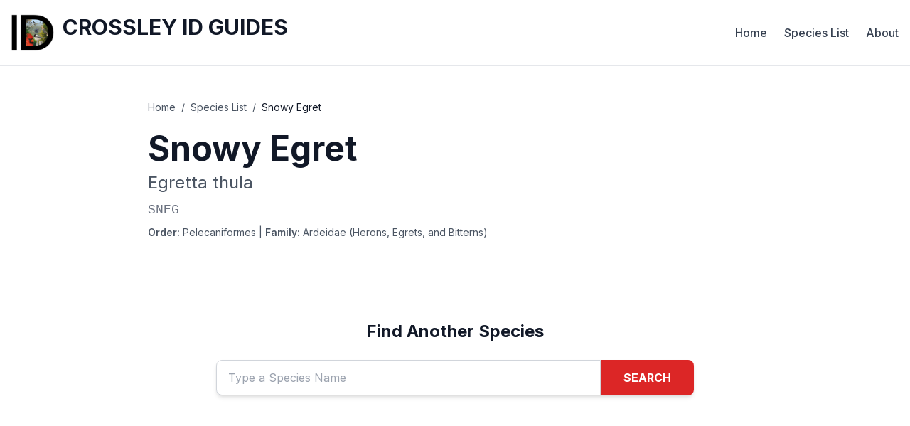

--- FILE ---
content_type: text/html
request_url: https://crossleybooks.com/species/snowy-egret/
body_size: 125592
content:
<!DOCTYPE html><!--NXuY8bYDlLjaU8bGGc40J--><html lang="en"><head><meta charSet="utf-8"/><meta name="viewport" content="width=device-width, initial-scale=1"/><link rel="preload" href="/_next/static/media/e4af272ccee01ff0-s.p.woff2" as="font" crossorigin="" type="font/woff2"/><link rel="preload" as="image" href="/images/logo.png"/><link rel="preload" as="image" href="/images/species/2354.jpg"/><link rel="stylesheet" href="/_next/static/css/cfc5eecf9cc953c5.css" data-precedence="next"/><link rel="preload" as="script" fetchPriority="low" href="/_next/static/chunks/webpack-7afae06bd2fc7e58.js"/><script src="/_next/static/chunks/4bd1b696-c023c6e3521b1417.js" async=""></script><script src="/_next/static/chunks/255-bc8b3b9a93d25a64.js" async=""></script><script src="/_next/static/chunks/main-app-7c05fc84072f4a98.js" async=""></script><script src="/_next/static/chunks/619-ba102abea3e3d0e4.js" async=""></script><script src="/_next/static/chunks/356-1fcf197c11312f1f.js" async=""></script><script src="/_next/static/chunks/115-ff3fc171d8f26360.js" async=""></script><script src="/_next/static/chunks/app/species/%5Bslug%5D/page-3954210620e9cbbe.js" async=""></script><meta name="next-size-adjust" content=""/><title>Snowy Egret - Crossley ID Guides</title><meta name="description" content="Learn about Snowy Egret (Egretta thula)"/><meta name="keywords" content="birds,bird identification,bird guide,Richard Crossley,Crossley ID Guide"/><meta property="og:title" content="Snowy Egret"/><meta property="og:description" content="Snowy Egret - Egretta thula"/><meta property="og:image" content="http://localhost:3000/images/species/2354.jpg"/><meta name="twitter:card" content="summary_large_image"/><meta name="twitter:title" content="Snowy Egret"/><meta name="twitter:description" content="Snowy Egret - Egretta thula"/><meta name="twitter:image" content="http://localhost:3000/images/species/2354.jpg"/><script src="/_next/static/chunks/polyfills-42372ed130431b0a.js" noModule=""></script></head><body class="__className_f367f3"><div hidden=""><!--$--><!--/$--></div><div class="flex flex-col min-h-screen"><header class="bg-white border-b border-gray-200 shadow-sm"><div class="max-w-7xl mx-auto px-4 py-4"><div class="flex items-center justify-between"><a class="flex items-center space-x-3 hover:opacity-80 transition-opacity" href="/"><img alt="Crossley ID Guides Logo" width="60" height="60" decoding="async" data-nimg="1" style="color:transparent" src="/images/logo.png"/><h1 class="text-2xl md:text-3xl font-bold text-gray-900">CROSSLEY ID GUIDES</h1></a><nav class="hidden md:flex space-x-6"><a class="text-gray-700 hover:text-gray-900 font-medium transition-colors" href="/">Home</a><a class="text-gray-700 hover:text-gray-900 font-medium transition-colors" href="/crossley-guide-species-list/">Species List</a><a class="text-gray-700 hover:text-gray-900 font-medium transition-colors" href="/about-us/">About</a></nav><div class="md:hidden"><div class="flex flex-col space-y-1"><a class="text-sm text-gray-600" href="/crossley-guide-species-list/">Species</a><a class="text-sm text-gray-600" href="/about-us/">About</a></div></div></div></div></header><main class="flex-grow"><div class="min-h-screen bg-white py-12"><div class="max-w-4xl mx-auto px-4"><nav class="text-sm text-gray-600 mb-6"><a class="hover:text-blue-600" href="/">Home</a><span class="mx-2">/</span><a class="hover:text-blue-600" href="/crossley-guide-species-list/">Species List</a><span class="mx-2">/</span><span class="text-gray-900">Snowy Egret</span></nav><div class="mb-8"><h1 class="text-4xl md:text-5xl font-bold text-gray-900 mb-2">Snowy Egret</h1><p class="text-2xl text-gray-600 italic mb-2">Egretta thula</p><p class="text-lg text-gray-500 font-mono">SNEG</p><div class="text-sm text-gray-600 mt-2"><span class="font-semibold">Order:</span> <!-- -->Pelecaniformes<!-- --> | <span class="font-semibold">Family:</span> <!-- -->Ardeidae (Herons, Egrets, and Bitterns)</div></div><div class="space-y-6 mb-8"><div class="relative w-full aspect-[4/3] rounded-lg overflow-hidden shadow-lg bg-gray-100"><img alt="Snowy Egret 1" decoding="async" data-nimg="fill" class="object-contain" style="position:absolute;height:100%;width:100%;left:0;top:0;right:0;bottom:0;color:transparent" src="/images/species/2354.jpg"/></div></div><div class="mt-12 pt-8 border-t border-gray-200"><h3 class="text-2xl font-bold text-gray-900 mb-6 text-center">Find Another Species</h3><div class="relative max-w-2xl mx-auto"><div class="flex rounded-lg shadow-md"><input type="text" placeholder="Type a Species Name" class="flex-1 px-4 py-3 border border-gray-300 rounded-l-lg focus:outline-none focus:ring-2 focus:ring-red-500 focus:border-transparent text-gray-900" value=""/><button class="px-8 py-3 bg-red-600 text-white font-bold rounded-r-lg hover:bg-red-700 transition-colors focus:outline-none focus:ring-2 focus:ring-red-500 focus:ring-offset-2">SEARCH</button></div></div></div></div></div><!--$--><!--/$--></main><footer class="bg-gray-800 text-white py-6 mt-12"><div class="max-w-7xl mx-auto px-4 text-center"><p class="text-sm md:text-base">Copyright © <!-- -->2026<!-- --> Richard Crossley · All Rights Reserved</p></div></footer></div><script src="/_next/static/chunks/webpack-7afae06bd2fc7e58.js" id="_R_" async=""></script><script>(self.__next_f=self.__next_f||[]).push([0])</script><script>self.__next_f.push([1,"1:\"$Sreact.fragment\"\n2:I[2619,[\"619\",\"static/chunks/619-ba102abea3e3d0e4.js\",\"356\",\"static/chunks/356-1fcf197c11312f1f.js\",\"115\",\"static/chunks/115-ff3fc171d8f26360.js\",\"137\",\"static/chunks/app/species/%5Bslug%5D/page-3954210620e9cbbe.js\"],\"\"]\n3:I[1356,[\"619\",\"static/chunks/619-ba102abea3e3d0e4.js\",\"356\",\"static/chunks/356-1fcf197c11312f1f.js\",\"115\",\"static/chunks/115-ff3fc171d8f26360.js\",\"137\",\"static/chunks/app/species/%5Bslug%5D/page-3954210620e9cbbe.js\"],\"Image\"]\n4:I[9766,[],\"\"]\n5:I[8924,[],\"\"]\n6:I[6964,[\"619\",\"static/chunks/619-ba102abea3e3d0e4.js\",\"356\",\"static/chunks/356-1fcf197c11312f1f.js\",\"115\",\"static/chunks/115-ff3fc171d8f26360.js\",\"137\",\"static/chunks/app/species/%5Bslug%5D/page-3954210620e9cbbe.js\"],\"default\"]\n46:I[7150,[],\"\"]\n:HL[\"/_next/static/media/e4af272ccee01ff0-s.p.woff2\",\"font\",{\"crossOrigin\":\"\",\"type\":\"font/woff2\"}]\n:HL[\"/_next/static/css/cfc5eecf9cc953c5.css\",\"style\"]\n7:T45d,"])</script><script>self.__next_f.push([1,"‘Pale-bellied’ hrota ssp breeds in high Arctic, usually near coast and often colonially. Locally common in winter (until late May because the tundra is still frozen where they breed), mostly swimming in sheltered coastal bays, on barrier islands, or grazing in grassy areas. Typically in flocks of varying sizes. ‘Black’ Brant, nigricans, a rare visitor (3000:1), occurs in ‘Pale-bellied’ flocks, sometimes returning annually. There are a few records of ‘Gray-bellied’ Brant that breed in Puget Sound, these show features intermediate between ‘Pale-bellied’ and ‘Black’ Brant. ID: Fairly small and compact with short, thick neck and pointed head. Appears dark with contrastingly black neck and white vent. Variable white necklace. ‘Black’ Brant darker-backed and -bellied with contrasting white flanks. Necklace typically large and meets behind neck. Averages slightly larger, often with more erect posture and longer bill —  a more ‘muscular’ appearance. Sexes similar. Juv/Ist-w birds have broader and whiter fringes to coverts through winter and have reduced or no white necklace."])</script><script>self.__next_f.push([1,"8:T4d1,"])</script><script>self.__next_f.push([1,"A common duck of shallow wetlands, mostly seen in pairs but sometimes larger groups. Superficially nondescript, so is easy to overlook, particularly when mixed in with other more striking dabblers as often occurs. ID: Slightly smaller than MALL. Distinctive nipped-in neck and steep forehead often gives square-headed look. Head is larger in males than females. Sits high in the water. Male not so striking as some ducks but is intricately patterned and always has striking black butt. Female often confused with MALL and other female ducks but look at shape and orange-sided bill. Pale head contrasts with darker upperparts — solid dark feather centers with diffuse pale fringes. Strong eyestripe. Striking in flight. Upperwing shows white square bordered by black, boldest in males. This can also be seen on some sitting birds. Underparts in  flight also quite striking: distinct white underwing and central belly bordered by dark. Male beautifully detailed at close range. Some color variation. Females described above but note bill often darker in summer. Juv males as female, grow adult-type feathers  through first fall/winter. Aged in late winter by female-like upperwing pattern and juv feathers in black uppertail coverts."])</script><script>self.__next_f.push([1,"9:T425,"])</script><script>self.__next_f.push([1,"Northernmost breeding dabbler. Widespread and fairly common, often forms large noisy flocks in winter in wet areas or grazing in fields. High-pitched whistles belong on a football pitch. Can be tame, hanging around local ponds with Coots and gulls. Look for striking upperwing pattern of males in distant flocks. Also known as Baldpate for its white/yellow crown. ID: Smaller than MALL with peaked forecrown, small bill, chunky body, long tail, and short legs. Flocks appear as a variety of pinks and burnt oranges with variable head patterns. Male has distinctive head pattern and black tail bordered by white. Eclipse male looks like bright female with large white covert patches. Juv male similar to eclipse male but covert pattern resembles female. Most appear same as adult male by late fall. Females duller with small white wing patches (this absent on most juv females). Gray-brown flecked head usually has smudgy patch around eye. In flight male has the most white on the upperwing of any duck; female much duller, creating flocks of two color patterns."])</script><script>self.__next_f.push([1,"a:T4f2,"])</script><script>self.__next_f.push([1,"The commonest small duck in most areas, and often forms fairly large flocks away from breeding grounds. Found in most wetlands, agricultural fields, and tidal mudflats.  Often in compact groups, easily flushed with fast, seemingly vertical take-off. Fly close together in sync, often twisting  with very fast wingbeats. Male often heard giving football-whistle ‘krik’. ID: Usually the smallest and darkest brown duck in the marsh. Compact and deep-bodied, it sits high in the water. Large square head on a short neck with small bill — the rubber duck of ponds. Male rich chestnut head with green mask, finely patterned body. At distance a white vertical flank line and black-bordered yellow butt stand out. Eclipse and juv males initially identical to females. Distinct dark eyeline. In flight plain-winged except for green speculum bordered by white. Eurasian ssp ‘Common’ Teal ‘carolinensis’ is scarce but regular with its cousin (1:400). Male has similar appearance but white breast line is horizontal (not vertical), coarser flank vermiculations, and bolder face lines. Birds showing both vertical and horizontal lines occur, some of these are hybrids. Females identical except for broader white rear border to speculum — good luck with this one!"])</script><script>self.__next_f.push([1,"b:T440,"])</script><script>self.__next_f.push([1,"Locally fairly common diving duck, sometimes in big winter flocks on rivers, deeper water inland, and coastal lagoons. Over 75% of N American Redheads winter at Laguna Madre in s. TX. Large flocks also in Great Lakes area but there are large areas of US with only a few. Often with other diving ducks. Breeds in a variety of wetlands. ID: Fairly large with big-headed look, steep forehead and thick neck on a body that sits high in the water.  Shape is strikingly different from CANV, closer to some other diving ducks, but still the key ID feature when not sure. Males are distinctive. Females are often confused with LESC and RNDU — focus on head shape and pattern.  Females (similar) are most similar to RNDU but Redheads are much paler brown. Scaup lack pale line behind eye and are darker.  Adult and imm males (similar) are often compared to CANV because of their chestnut-and-black head and neck. There the similarity ends. If it’s not pale, it’s not a CANV.  Distinctive shape and overall paleness also striking in flight — sometimes the upperwing bar doesn’t stand out."])</script><script>self.__next_f.push([1,"c:T4bc,"])</script><script>self.__next_f.push([1,"Fairly common. Usually in small groups, sometimes with other diving ducks. Found in a variety of freshwater wetland areas but often in ponds surrounded by trees where it is the only species. Maroon ‘ring-neck’ on males hard to see and not a good field mark. ID: A variable-looking duck that often gets people scratching their heads. Always focus on the distinctive sloping forehead and peaked rear crown but beware of ‘flattened-out’ wet diving birds. Perhaps ‘ring-billed duck’ would be a better name as all birds have white ring emphasized by black bill tip. Adult males appear black-and-gray with a diagnostic white patch at the front of the flanks that’s easy to see at distance. Iridescent blue-purple head usually appears black. Imm and eclipse males have a ghost pattern of freshly plumaged males but look ‘grungy’ with  brown mixed in flanks and with duller bill. Females have darker backs and caps than similar species and a more contrasting overall appearance. Distinctive ‘spectacles’ around eye.  Color is variable; gray-and-brown can often be best term to describe them. In flight have broad uniform gray wing bar, but also look for the distinctly patterned males in the flock."])</script><script>self.__next_f.push([1,"d:T44b,"])</script><script>self.__next_f.push([1,"Fairly common though often localized n. breeder. Often forms large flocks in winter in deepwater coastal bays, estuaries, and sometimes on the ocean. Often mixes with very similar LESC. ID: Sometimes differences from LESC are obvious and other times a real head-scratcher (see LESC for comparison).  A large diving duck with broad head and evenly domed crown, thick neck and bulging cheeks.  Broad bill flared at tip with black typically extending off the nail onto leading edge of bill (usually restricted to nail in LESC). Sometimes with other diving ducks; comparing size is a good id starter. Females appear fairly uniform brown with variable amounts of gray mixed in and well-defined white around base of bill. Worn birds (late winter/summer) often show a white cheek patch (more so than LESC). Imms as adult female but initially darker brown iris and generally more uniform brown. Bill shows less white at base. Male’s iridescent green head often appears black, but almost never purple. Eclipse/imm male initially as female; usually finish molt into bright plumage by late fall (LESC later)."])</script><script>self.__next_f.push([1,"e:T508,"])</script><script>self.__next_f.push([1,"Common. Only scaup that breeds in Great Plains. Widespread winter distribution with preference for fresh water. Rarely in large flocks. Often seen in salt water after frozen out. ID: Compared to GRSC, LESC is roughly 10% smaller and looks slighter-bodied. Different head shape critical: peaked at rear crown (long crown feathers), giving a more balanced square-headed feel than GRSC (very difficult to judge on diving birds). Thin-necked. Shorter and more parallel-sided bill with black usually confined to nail. Purple-headed male scaup is usually LESC. However, LESC commonly shows green iridescence, particularly in winter. Flanks brighter and cleaner white through early winter in GTSC, LESC usually has brown mixed in white so doesn’t look as striking. Males average coarser barring on upperparts than GRSC, and browner on flanks. Female’s coloring essentially as GRSC. Young birds have darker eyes (paler in adults, both sexes), less white at base of bill and fewer gray feathers than older birds. In flight upperwing has white wingstripe on inner wing, contrastingly browner in primaries, but not always easy to see. GRSC has less contrast and usually appears more uniform. GRSC’s larger head is sometimes noticeable in flight. LESC has darker gray greater underwing coverts."])</script><script>self.__next_f.push([1,"f:T57d,"])</script><script>self.__next_f.push([1,"Very common n. sea duck of rocky coastlines and jetties. Occasionally seen in other areas.  Usually in tight flocks. Nests colonially on ground on rocky islands south to ME. Large groups with chicks are a common sight close to shore. Formerly hunted for ‘eider down.’  Powerful flight, typically in lines. Long take-off with water splashing everywhere. ID: Large with a unique profile created by long neck, long sloping bill, and high forehead. 3 races are often separable by lobe shape: ‘dresseri’ (Atlantic Eider) is commonly seen from Newfoundland s. (shown in plate); ‘borealis’ (Northern Eider) of the high Arctic has the smallest bill; ‘sedentaria’ (Hudson Bay Eider) is intermediate in bill size and mainly resident in the Hudson Bay area. Takes approximately 3 years and 8 molts to reach adulthood. Females brown and intricately patterned. Large variation in color tones, though Atlantic birds are generally the richest in color. Summer females and juvs tend to be duller. Juv males darkest, becoming progressively more pied through the first winter.  By second winter/third summer they are adult-like with variable signs of immaturity, notably dark tertials. By 3 years old most birds have immaculate black-and-white coloring with lime around the head and cream on the breast (close view). In flight females appear uniform brown with a striking white underwing. Males less subtle."])</script><script>self.__next_f.push([1,"10:T4ca,"])</script><script>self.__next_f.push([1,"Common sea duck similar in behavior to BLSC with more of a tendency to wander into bays and harbors. Like other scoter often dives much of the time for mollusks. Often seen bobbing around offshore. ID: Slightly larger than BLSC but noticeably smaller than WWSC. Appears quite long-bodied and long-necked. Most striking feature is long pointed face. Incredible bill pattern of male suggests colors of a clown’s costume. Females are brown with a capped appearance and pale spots in front and behind eye. Very similar to female WWSC, which has a less pronounced cap.  Subtly different head shape, slimmer neck, and larger bill with a square edge at the face, are fairly easy to see but easy to overlook. Some females have pale napes. Young birds of both sexes have pale bellies. Young males start to grow in darker feathers through winter and a duller version of adult male bill. By second winter, essentially as adult but a little less white on bill and head and subtly duller. Male bills are brilliant. At distance, white nape is still the clincher. Profile works for all except some WWSC. In flight, weight is all at the back of the undercarriage, neck is long and slim, the head pointed, wings longer, slimmer, and pointed."])</script><script>self.__next_f.push([1,"11:T499,"])</script><script>self.__next_f.push([1,"Fairly common on the ocean in winter; prefers to be farther offshore, but also seen in bays and harbors.  When close to shore, often outnumbered by other scoter. Common in Great Lakes, where often close to shore and in channels. ID:  White secondaries hard to miss in flight and usually visible on sitting birds with patient observation. Can usually be picked out by larger size from other scoter. Big, with a neck on steroids, particularly broad at base, and overall ‘mean’ demeanor. Neck tilted forward when outstretched. Long pointed face, concave from forehead to bill (straight in SUSC) though sometimes difficult to judge. Small bill with large feathered area between bill and eye, often appearing as pale area (different shape from SUSC). Pale loral and cheek patches variable, sometimes absent (young males?) to bold (young females). Young males start to show adult-type characters late in winter and are adult-like by second winter. Young birds have pale bellies but darker than other scoter. Adult males surprisingly small-billed on close inspection. White eye patch usually visible at long range. Oft-cited contrasting brown flanks difficult to see in the field."])</script><script>self.__next_f.push([1,"12:T4f9,"])</script><script>self.__next_f.push([1,"Common sea duck often in large flocks mixed with other scoter and ducks. Some migrate inland from tundra breeding grounds and are seen on larger bodies of inland water. On migration or moving between feeding areas form large, variably patterned lines of birds, often with SUSC. In winter/spring males give incessant whaling call, often in small groups wooing a single female (lucky thing!). ID: The smallest and chunkiest of the scoters with diagnostic bulky round head allied to bill shape and color. The undercarriage is evenly rounded, lowest in the center. Imm birds have pale bellies that are easy to see in flight. Males glossy black with yellow-orange knob on bill. Females and juvs have conspicuous pale throat and face similar to smaller RUDU. This area becomes darker through winter in young males and they also develop yellow-orange knob on bill. By second winter, males may show browner throats and slightly reduced knobs but most are as adults. In flight, relative to SUSC they have an evenly domed undercarriage, broader, less swept-back wings, shorter thicker necks with big heads and less pointed ‘face’ that’s discernible at long range with practice. Flight feathers usually contrastingly paler than coverts, but shape and bill pattern easier to see."])</script><script>self.__next_f.push([1,"13:T4b5,"])</script><script>self.__next_f.push([1,"Common on the ocean, bays and river mouths of the N. Usually in small, widely spread flocks of its own kind. Formerly called Oldsquaw.  Very vocal with beautiful yodeling call. Shape, behavior, and color all contribute to its very dainty but elegant appearance. Complex molt patterns with several color patterns. Makes a big splash in water when landing. ID: Smallish with thick neck but small head and bill.  General impression is usually of a flock of very tastefully pale-colored dainty ducks, with a lot of variation, some with long tails. On wintering grounds, females appear mostly like juvs but are warmer brown on the upperparts and breast (grayish in young birds). Juvs are variable with males tending to have grayer scapulars. Young males become more obvious later in winter and summer as pink develops on the bill and new longer and whiter scapulars are molted. Adult males have long tails and subtle browns, grays, and whites that any decorator would be proud of. From late spring through fall migration both sexes take on a darker appearance. In flight form tight groups; look for all-dark wings with fast wingbeats on pale birds. Often rocks from side to side enhancing similarity to alcids."])</script><script>self.__next_f.push([1,"14:T423,"])</script><script>self.__next_f.push([1,"Common and widespread. Breeds on deep lakes and rivers in forested areas, nesting in nearby tree holes. In winter often forms flocks with many dispersing to the coast, but quite at home in cold landscapes. Often found in similar habitat to COME. Male’s wings in flight produce loud whirring whistle noise. Often seen flying overhead as they move between feeding areas. Very wary. ID: Medium-sized duck with an oversized head that juts out from the back of the neck, but not so extreme as in the scarce BAGO. Large black triangular bill with variable amounts of yellow.  Always seems alert and ready to dive, but always keeps an eye on you. Females’ and juvs’ brown heads contrast with gray bodies. Eclipse and 1st-w males similar but have extensive white in wing and develop a partial white face patch. Young males molt through first winter/spring into a variable dappled and dingy version of adults. Adult-like by summer. Adult male appears white-bodied and dark-headed with striking round white cheek patch. See BAGO for comparison. Animated displays."])</script><script>self.__next_f.push([1,"15:T453,"])</script><script>self.__next_f.push([1,"Scarce cousin of COGO. Similar in all ways and usually found while searching through flocks of COGO in winter. ID: Sometimes easy but often subjective with very little concrete to hang your hat on. Focus on bill and head shape. Bill is shorter and therefore more triangular, but variation in COGO often leaves doubt. Head shape often striking with steeper forehead and much more puffed-out nape area when neck is held erect. However, judging this on all birds may be difficult. Generally, subtly smaller and more compact than COGO. Female bills average stronger yellow than COGO with more orange tones in winter and is noticeable in a flock - good as a starting point but variable and always confirm bill and head shape. Darker-billed in summer. Young and eclipse males follow similar molt pattern as COGO. Adult male id is more straightforward. Shape, typically purple iridescence to head (not green), black vertical flank spur, smaller white scapular spots and white face crescent  are all easy to see.  But beware of hybrids which occur regularly enough to be a concern. These show intermediate features."])</script><script>self.__next_f.push([1,"16:T422,"])</script><script>self.__next_f.push([1,"Common but local. Breeds on cliff ledges. Winters well offshore. Solitary but often found in numbers if food is plentiful. Often follows fishing boats. ID: Heavy-set bird that falls between a shearwater and a gull in size and appearance. Broad tail and neck with wings and body held stiff and straight. Shallow wingbeats followed by glides and high arcs in bad weather. Sits high in water. Stout yellowish bill. Different color morphs poorly defined. All have dark smudge around eye (giving mean look), pale area at base of primaries, and gray tail. Dark and intermediate morphs much scarcer than light. HERALD (TRINIDADE) PETREL Pterodroma arminjoniana HEPE Very rare in Gulfstream. Variable: 2(?) morphs with some birds intermediate. Dark morph most regular. ID: Easy to dismiss as SOSH but slightly smaller and more compact with straighter wings and shorter neck. All have pale bases to flight feathers and greater coverts forming pale panel in dark underwing. Light birds appear hooded and have uniform upperparts. Sits high in water with dove-like head."])</script><script>self.__next_f.push([1,"17:T456,"])</script><script>self.__next_f.push([1,"Pelagic and very rare close to shore. Breeds Antarctica. Summer visitor in small numbers, particularly May. The shout of ‘Skua’ always causes a commotion on pelagic boat trips. Often seen sitting on water. Tends to fly purposefully in a straight line, often above skyline. Usually alone, but attracted to food sources such as fishing boats where there are other birds. ID: Large and bulky with striking wing flashes obvious at great distances. Colors vary. All have contrasting dark underwing coverts and paler nape. Juvs have pale fringes. Older birds molt slowly and have different-aged feathers creating a mottled look. Pale streaks on the upperparts are very difficult to see. Can be confused with dark POJA, but larger, heavy body with short broad tail. Larger wing flashes usually obvious particularly in flight. Dark juv HEGU lack wing flashes, but other than looking slimmer are very similar. See GRSK for differences. Skua taxonomy and ID still evolving. Several summer sightings of very large uniform dark brown skuas with large bills are probably Brown Skua or hybrids —the fun has just begun!"])</script><script>self.__next_f.push([1,"18:T4a7,"])</script><script>self.__next_f.push([1,"High-Arctic breeder. Rarely seen from land, but fairly common offshore. The most likely winter jaeger. ‘Poms’ often seen migrating in packs. ID: Largest and most powerful jaeger; a real bruiser.  Size and shape best ID feature. Bigger with flattish undercarriage, bulging  sternum, similar to LTJE (this is an underestimated ID challenge: PAJE heavier in the belly). Long thick bill.  Large white wing flashes. Also second diagnostic pale flash formed by pale bases to greater coverts on underwing. Ad pale morph: long central tail feathers (‘spoons’) usually present on breeding and migrating birds but may be broken off. Yellow face with dark cap extending onto malar region giving ‘mean’ look. Breast band often broad, narrower in males. In winter shows barring on underparts and rump (aged by uniformly dark underwing). Central tail feathers shortened but broad and blunt-tipped. 2nd-year: similar but some barring on underwing.  Dark morph (approx 10% of population): dark brown, cap darker but still with wing flashes. Juv: variable but typically uniform dark brown with pale-tipped upperparts. Central tail feathers very short and blunt-tipped. Juvs migrate after mid-Oct."])</script><script>self.__next_f.push([1,"19:T596,"])</script><script>self.__next_f.push([1,"High-Arctic breeder. The common coastal jaeger, rarest far offshore, some winter in the S. The most likely species to be seen harassing gulls and terns, catching dropped or regurgitated food. ID: Between LTJA and POJA in size. Slightly larger than LAGU but smaller than HEGU. Heaviest in the belly, wings often seem pointed and swept back. Flight fast and direct with snappy wingbeats. Sometimes hunts in twos and threes but usually alone.  Pointed central tail feathers in all plumages, diagnostic in imms but difficult to see. Ad pale morph br: small, dark cap and yellowish neck, lacks really ‘mean’ look of POJA. Usually has pale area at base of bill. Paler upperparts than POJA, browner than LTJA. Pointed tail, usually shorter than LTJA. Dark/intermediate morph: variably dark brown, often looks black at distance. Adult nonbr: similar to imms but underwing solid brown. Usually has flank and vent barring with some pale fringes to upperparts, particularly mantle. 2nd-yr: as adult nonbr but with some retained juv feathers, notably some barred underwing coverts.  Juvs: incredibly variable.  Colors vary from tan to ginger to dark brown.  All have paler bill base and narrow pale fringes to feathers. Nape streaked but difficult to see (tertial fringes????). Pointed central tail feather. Jaeger ID is very difficult, largely because of the variations in plumage and size. Focus on flight style, proportions, and shape."])</script><script>self.__next_f.push([1,"1a:T4bc,"])</script><script>self.__next_f.push([1,"Common locally with plentiful food supply. Often near fast-moving water on rivers, ocean, and lakes but can be found anywhere. Birds follow circuits in flock while feeding before sitting down in groups. Picks food off surface. Has favored sites, e.g. Niagara River, where may gather in thousands when river not frozen over. Breeds in boreal marshes, usually nests in conifer trees. Tends not to mix with other species. Tight flocks often fly in unison. Prefers sitting on water to standing. ID: 2-yr gull. Small and dainty, almost tern-like, with light, buoyant flight and very clean appearance. Pointed wings. Striking wing pattern with translucent outer primaries and neat black trailing edge obvious even at long distances. Pale pink legs. Thin, pointed black bill.  Gray extends from hind neck to breast sides. Ad br: slaty blackish hood. Legs bright pink to red. Ad nonbr: dark spot behind ear and pale pink legs. Juv: often orange base to bill; soon darkens. Mantle and head warm brown tones. 1st-w: mantle becomes pale gray and head whiter. Blackish carpal bar, tail band, trailing edge to wing and primary coverts distinguish from adult. Some birds in 2nd-w show signs of immaturity and thus can be aged."])</script><script>self.__next_f.push([1,"1b:T41a,"])</script><script>self.__next_f.push([1,"Common on coast, particularly on beaches, in public areas and anywhere people are eating! This is the bird that is always screaming (hence the name), checking you out as you work on your sun tan, and always trying to pinch your food. Very approachable. Colonial, nesting in back bay marshes. ID:  3-yr, dark-mantled, fairly small gull. Rangy with long neck, wings, and legs. In flight, slim with lazy buoyant flight. Bill long and drooping. Ad br: dark-mantled. Dark brown hood (often appears black). White eyelids. Bill and legs usually bright red but can be dark. Extensive dark in outer primaries merging with gray (very little white). Ad nonbr: duller bare parts.  Smudges on head strongest on ear coverts and rear edge of hood. 2nd-w: similar with more black in wing and some black in tail. Juv: appears warm brown with broad buff fringes to upperparts. Broad black tail band. Gray rear neck and breast sides. Gray mantle and scapular molted in early winter. Some juv feathers remain by spring. Neck and breast whiter. Most develop partial hood."])</script><script>self.__next_f.push([1,"1c:T43b,"])</script><script>self.__next_f.push([1,"Abundant in Great Plains, often in dense 'packs' on farmland and lakes. Texas only place where ranges overlap with LAGU, other than vagrants.  Covers large areas looking for food, often soaring fairly high in packs. Can be found following the plough.  Colonial, nesting in marshes. ID: 3-yr gull with dark mantle like similar LAGU. Smaller, more compact with shorter bill. Short, thick neck. Faster and shallower wingbeats. Bolder white eyelids. Smaller hood and whiter neck in summer. Bolder partial hood in nonbr/imm. Less black in wing-tips, usually bordered by white - particularly striking overhead. Ad br (Apr-Sep): often has pink flush on breast. Large white wing-tips, but variable with tips quickly worn away in summer. 2nd-s: subtly different from adult, averages less white in wing, has darker bill and duller hood. Nonbr: boldly patterned partial hood. Juv (Jul-Aug): plumage held briefly. 1st-w (Sep-Apr): similar to LAGU but white neck and underparts with narrower dark tail band and bolder head pattern. 1st-s: variable head pattern, gray upperparts, much as ad nonbr."])</script><script>self.__next_f.push([1,"1d:T5a6,"])</script><script>self.__next_f.push([1,"Very common.  Breeds colonially in marshes. In many areas, particularly inland, the commonest gull and is good starting point for becoming comfortable with gull ID. The infamous parking lot ‘beggar,’ it will eat just about anything so can occur anywhere: farmland (follows the plough), lakes, beaches, dumps. ID: 3-yr gull.  Medium-sized with small head, lacks the bulk and aggressive appearance of larger gulls. Slim and attenuated, tends to have well-defined markings and a ‘cleaner’ appearance than larger but similar HEGU. Bill always smaller than larger gulls with well-defined colors. In flight, is long and slim-winged with extensive and well-defined black wing-tips (older birds) with 2 small mirrors (ad). Ad br: pale gray upperparts. Yellow legs. Bright yellow bill with distinct black ring. Red orbital ring and gape. Pale iris. Nonbr: duller bare parts, well-defined blotches on crown and nape. 2nd-yr: as adult with more black in wing, typically 1 mirror, greenish legs. Compare 3rd-yr HEGU. Juv: short time period in this plumage. A few occur up to Christmas, these often confuse. Initially all-dark bill. Overall scaly brown impression. 1st-w:  pale gray mantle. Pink legs. Pink bill with black tip. Mostly white underparts. Black tail band. Strong upperwing pattern. Compare 2-yr HEGU. 1st-s: grayer wings, changing bare parts suggest older birds. Late summer primary molt leaves many birds short-winged and lacking black!"])</script><script>self.__next_f.push([1,"1e:T43e,"])</script><script>self.__next_f.push([1,"Uncommon breeder in W. Rare but regular migrant to E, mostly winter. Easily overlooked. ID: 4-yr gull. Intermediate between RBGU and HEGU in size (including bill) and features. Found with both so comparison usually possible. Long wings. Long parallel-sided bill, thinner than HEGU.  Imms show 2-tone bill, red-and-black bill spots in older birds. Slightly darker mantle and yellow/green legs, in combination with size and bill shape, are diagnostic in older birds. Extensive black on wing-tips. Younger birds fairly uniformly checkered warm brown (like some HEGU). Focus on size, shape, and upperwing with dark greater coverts and inner primaries. Ad br: medium-gray upperparts, dark iris, red orbital ring, yellow-green legs, red and black on yellow bill. Nonbr: streaking on head strongest on nape. 2nd-s and older: as adult. Juv: all-dark bill soon becomes bicolored (as RBGU and some HEGU). 1st–w: feathers molted in through winter with variable timing and appearance.  1st-s: some get medium-gray adult-like feathers on mantle, others may not show this until reaching 2nd winter."])</script><script>self.__next_f.push([1,"1f:T4f6,"])</script><script>self.__next_f.push([1,"The common, large pink-legged ‘default’ gull on or near the coast. Scarcer in the W. Colonial breeder in marshes. Found wherever food is plentiful. Largest concentrations (1000’s) at landfills in winter. ‘American’ Herring Gull probably full species with differing populations within. Hybridizes fairly frequently. Usually found in mixed groups. ID:  4-yr gull. Remarkably variable. Sometimes appear confusing: focus on size, bill, mantle, and leg color in 3rd-yr/ad. Younger imms: generally dull pattern of color, size and bill. Focus on wing and tail patterns to differentiate from other species. Ad br: pale gray mantle. Pink legs (variable). Pale iris (usually). Deep yellow bill with red spot. Ad nonbr: diffusely streaked head. Bill paler.  3rd-yr as adult with more dark in coverts, tail and bill. Juv: variably brown (some grayer) with pale-fringed upperparts. N. populations larger, grayer, and molt later. Dark bill and iris. 1st-w: scapulars and mantle have complex dark centres and extensive light gray edges. Become increasingly bedraggled into summer, some bleach very pale, some wear very dark. 2nd-w: newer feathers with complex patterns, variegated look but superficially grungy. Gray mantle in most. Increasingly more adult-like through year."])</script><script>self.__next_f.push([1,"20:T564,"])</script><script>self.__next_f.push([1,"N. gull. Uncommon in S. Prefers coastal areas, but also landfills, etc. Breeds NE Canada. Race ‘kumlieni’. Contentious taxonomy. Kumlien’s possibly originates from hybridization between nominate ICGU (‘glaucoides’) and THGU; variable appearance overlaps with both. ‘glaucoides’ possibly occurs, is smaller and paler than ‘kumlieni’ with white wing-tips, but not possible to id given current knowledge. ID: Averages smaller than HEGU. Short slim bill with pot belly, short-necked and dome-headed. Long primary projection and wing point often gives ‘gentle’ or dove-like appearance. Legs short and appear set back on body. Often easier to pick out in flight when whiter wing-tips show than when sitting in flocks of HEGU. Ad: wing-tip pattern from all-white to dark gray (not black) similar to THGU. Dull yellow bill with red spot. Iris pale yellow to brown. Deep red orbital ring. Limited head-streaking in winter. 2nd/3rd-yr: variable mix of adult and imm feathers. Bicolored bill. Wing-tips variable, not black as THGU, though subjective! Juv: seems colorless, uniformly checkered (including tertials). Color varies from pale to fairly dark (particularly fresh plumage), tending to colder colors than THGU with more extensive pale bases to upperpart feathers. Dark outer webs to primaries. Tail band rarely as solidly dark as in THGU. Usually all-dark bill."])</script><script>self.__next_f.push([1,"21:T75d,"])</script><script>self.__next_f.push([1,"Increasingly common. Found with other large gulls, but particularly on beaches and in grass fields. Probably breeds but not confirmed. Mantle color makes it the one to rule out first when finding potentially rarer gulls. Also hybridized with HEGU often enough to be a problem – these show intermediate characters. Back color variably gray, most appearing to be the relatively pale W European race ‘graellsii’ (shown in plate), others darker. ID:  4-yr gull. Slighter and longer-winged than HEGU. Often looks slim-necked and small-headed heightening attenuated appearance. Color patterns, particularly imms, closer to GBBG. Bill usually slim. Picked out from the crowd by back color and yellow legs (older birds), but confirm with bill, size, and proportions. Imms: often easier to spot in flight due to general uniform pattern, contrasting with white ‘rump.’ Ad br: medium-dark gray back. Yellow legs. Bright yellow bill with red spot. Red orbital ring . Yellow iris. Extensive black on wing-tips, usually one mirror. Ad nonbr: variable amounts of well-defined streaks on head and neck, strongest around eye giving mean expression. 2nd-s/3rd – yr:  as adult with imm feathers (mostly coverts). Black in bill often noticeable as yellow develops at tip and base of lower mandible first. Black in tail gradually molted. Most, but not all, have yellowish legs. Juv: uniformly dark-checkered. White underparts with well-defined streaks often noticeable. Dark around eye, black bill and shape in combination usually stand out from HEGU. Dark bases to greater coverts and pale rump,  easiest to see in flight. 1st-yr: mantle and scapulars have more complex internal markings. By summer can appear more uniformly dark and dingy with contrasting dark-spotted pale underparts. Gray adult-like mantle and scapulars grown in through 2nd winter, and all-black bill develops some yellow."])</script><script>self.__next_f.push([1,"22:T43d,"])</script><script>self.__next_f.push([1,"N. species, fairly common in Canada, scarce winter visitor s. of border. Big and hardy. Occasionally hybridizes with HEGU (‘Nelsons Gull’). Compare with ICGU. Leucistic and worn birds can be a problem.  ID: 4-yr gull. Large size (usually bigger than HEGU) and pale wing-tips usually diagnostic. Compared to ICGU has much longer bill and flatter head giving fierce impression. Longer-tailed with a more tapered rear end (less pot-bellied). Shorter wing point and primary projection.  Ad:  white flight feathers contrast strongly with pale gray upperparts. Striking in flight. Head usually lightly streaked in winter. Pale yellow bill with weak red spot. 3rd-yr: as adult with some imm feathers and dark on bill. Juv: (commonest plumage seen in US) finely patterned internal feather markings on creamy buff, which fade to white through winter. Always striking 2-tone pink bill with well-defined black tip. Eye often appears small on large head. Dark iris. By late winter darker markings fade and can appear strikingly white. 2nd-yr: similar but has uniform gray mantle and pale iris."])</script><script>self.__next_f.push([1,"23:T4b9,"])</script><script>self.__next_f.push([1,"Very common on n. Atlantic coast, less numerous s.; often seen lounging on beaches. Scarcer inland. Survives frozen n. with help of huge bill. Scavenges but also kills live prey, including birds such as AMCO. ID: 4-yr gull. A real bruiser. Our largest gull, and bulky with a killer-like thick bill.  Darkest-backed common gull with short wings.  Dark colors add to mean appearance but overall impression is clean and bold. Younger birds contrasting plumage is neat and fairly distinctive. If in doubt, look at that bill. Ad br: dark gray-and-white. Bright yellow bill with red spot. Pink legs. Ad nonbr: a few dusky marks on head but still essentially white-headed. Some have black bill spot next to red. 3rd-yr: variable number of imm feathers in wing, variable black on bill and, generally, some black in tail.  Juv to 2nd-s: superficially similar with boldly checkered upperparts and well-defined markings on underparts. Pale-headed. Strongly patterned tail. Juv: mantle and scapulars show fairly uniform dark centers and broad pale fringes. New feathers, molted through first winter, have more complicated internal markings. Bill typically mostly dark until 2nd-s when start to get dark adult-like mantle."])</script><script>self.__next_f.push([1,"24:T4df,"])</script><script>self.__next_f.push([1,"Common Tern in NE and offshore. Widespread on migration. Colonial. Nests on sandy or rocky beaches or islands. Hovers and dives for fish, often in concentrated flocks. Variable. ID: Compact and well proportioned. Rounded undercarriage (flat in FOTE). Narrow-based wings strongly angled back. Very light, buoyant flight. Fairly dark, often with extensive dark outer primaries. Ad br:  blood-red bill with black tip. Neat black cap bordered by white reinforced by contrast with gray breast/belly. Extensive wedge to outer primaries gets darker through summer. Molts inner primaries in late summer. Upperparts darker than FOTE and ROTE. Nonbr: as adult with white on forecrown, large carpal bar (can appear small), dark bill, duller legs and darker secondary bar. 1st-s: similar and stands out among br and fresh juvs. Older worn median coverts can create a white bar. 2nd-s: typically as br but with white flecking in forecrown, dull bill and hint of carpal bar. Beware!: sick and failed breeders may look similar. Juv: upperparts dark with subterminal marks, and initially warm brown. The brown fades or feathers molted so fall birds are much grayer. Bill darkish with orangey bases becoming all dark through fall. Different head pattern from FOTE."])</script><script>self.__next_f.push([1,"25:T5ff,"])</script><script>self.__next_f.push([1,"The most common tern in many areas.  Breeds in freshwater marshes and is widespread on migration. The only wintering tern in many areas  (mostly coastal). Hovers and dives for fish, often in concentrated or mixed flocks. Fond of perching on posts. ID: Variable patterns of color make ID tricky. Subtle but noticeable differences in shape.  Compared to COTE is slightly larger, bigger-billed, longer-legged,  flatter-headed, thicker- and longer-necked with a less rounded undercarriage. Difference in shape shows better in flight, particularly flat undercarriage. Wings broader-based and less angled. A more powerful look overall!  Pale. Distinctive with dark mask in most plumages. Ad br: black cap extends down nape. Bill more orange than in COTE but can be difficult to judge. Upperparts paler gray with distinctive whitish flight feathers but these wear dark through the summer making this field character inconsistent. In flight, the contrast between whiter outerwing and gray innerwing coverts forms striking pale area even at great distance. Very long tail streamers that wear shorter through summer. White underparts (grayish in COTE) also obvious in flight.  Nonbr: cap becomes a diagnostic black eye patch by late summer, also in young birds. Dark bill.  Molts outer primaries in summer. 1st-year: as nonbr with dark tertials. Juv: ginger-brown feather centers, particularly on back, forming dark 'saddle.' Wear/molt through fall to gray appearance but retains a few worn juv feathers, but all still have diagnostic eye patch."])</script><script>self.__next_f.push([1,"26:T4b6,"])</script><script>self.__next_f.push([1,"The common and familiar dove in most areas. A regular garden and feeder bird but found almost anywhere except densest forest and mountain tops. Can breed yearround. Sometimes in flocks, but more often in ones and twos, particularly summer when in pairs. Frequently sits on telegraph wires, posts, and other exposed perches; wings make whirring whistle when flying off. Feeds quietly on the ground, soon melting into the background. Jerky yet purposeful walk, head rocking backward and forward. Frequently seen in flight. Distinctive pointed tail, small head, fairly uniform coloration, and narrow-based pointed wings. Direct steady flight. Display flight is a short descending glides on more rounded wings. Song: a soft wahoo hoo hoo hoo. ID: A small-headed, slim dove with long pointed tail (some square-tailed birds due to molting or broken tail feathers). Tail has black subterminal and white terminal tips. Black-spotted wing, gray rear neck on otherwise brown bird. Ad ?: iridescent pink neck patch and warmer underparts. ?: duller and lacks iridescent neck patch. Juv: stronger face pattern and well-defined pale fringes to upperparts. Molts quickly into adult-like plumage. Extended breeding season."])</script><script>self.__next_f.push([1,"27:T4c7,"])</script><script>self.__next_f.push([1,"The common larger garden woodpecker in most areas, often at feeders. Conspicuous and vocal, it is the woodpecker many nonbirders notice. Prefers open deciduous woodland such as parks, gardens, golf courses as well as larger forest. Poorly named after barely noticeable red on belly. Often mistakenly called �Red-headed Woodpecker.� A better name would be �Bar-backed� or �Red-naped Woodpecker.� In flight, underwing finely patterned black and white, adding to barred appearance. White patch at base of primaries obvious even at distance. Call: a piercing qwe-eer, rising at end, a common sound in e. woodland. ID: Medium-sized. Slim head, long bill, and spiked tail give it a slender appearance though it is quite large-bodied. Barred back can look surprisingly uniform but always contrasts with red head. Buff underparts, and white rump with faint black bars. Orange-red on head variable in extent. Birds in S average smaller and darker, with white in tail restricted to rump, but much variation. Ad ?: red from nape to bill, often paler on forehead. Diffuse red belly patch. Ad ?: gray crown, pale belly. Juv: limited orange nape and nasal tufts (forehead); quickly molts into adult-like plumage through fall."])</script><script>self.__next_f.push([1,"28:T444,"])</script><script>self.__next_f.push([1,"Very common. Found just about anywhere with deciduous trees. On migration, often joins, mixed flocks, and can be commonest bird. Although has typical slow vireo-like movements, it can often move quickly between trees. When disturbed, often the first bird to come close, eyes looking right at you with head pushed forward. Calls frequently, an agitated slurred ‘weeer’ (somewhat VEER-like) that is sure to bring other birds closer. Song a series of short hurried undulating phrases continuing for a long time: ‘wereup weredown,’ ‘werin wereout.’ ID: Flat-crowned, large-billed with a strong facial pattern that gives mean look. Black eyeline and lateral crown stripe bordering bold supercilium make distinctive in most of range. Crown grayish on otherwise uniform olive upperparts that lack even a hint of a wing bar. From below, short-tailed with a yellow vent — this rules out most other vireos even with poor views. Underparts appear off-white though yellow wash on flanks is sometimes obvious. Red eye in adults, dark in otherwise similar juv. Pointed head obvious in flight."])</script><script>self.__next_f.push([1,"29:T47a,"])</script><script>self.__next_f.push([1,"Common and spectacular, one of our most recognizable birds. Some migratory. Occurs in the deepest forest but just as happy in parks and gardens. Feeds on acorns, robs nests, and is regular at garden feeders, quietly sneaking in, and quick to leave. Raucous array of calls often announces presence but can be quiet and frustratingly difficult to find. Often feeds in treetops but just as happy hopping along on the ground. Some populations migrate. Usually in flocks, sometimes in 100s, as they migrate high overhead, contrasting black-and-white colors standing out. Rounded wings with bold white secondaries; tail tip and body contrast strongly with black underwing, collar, and base to tail. Bold white secondaries also prominent on upperwing. Does a great RSHA imitation among its many calls. ID: Superficially blue and white, but actually a remarkably complex variety of colors and patterns. Crested and thick-set with fairly long, graduated tail. Unique black throat collar. Juv: briefly held plumage, similar to adult but duller with blue or gray lores. Adult-like by fall but retains juv greater primary coverts, and alula lacks black bars."])</script><script>self.__next_f.push([1,"2a:T4c4,"])</script><script>self.__next_f.push([1,"The common crow through most of lowland America. Commonest in agricultural areas. Scavenges on garbage dumps but found just about anywhere. Out of breeding season, often forms huge night roosts in urban areas. In daytime, found alone or in loose groups. Feeds mostly on the ground, walking with a purposeful strut. When necessary, speeds up to a hopping jog. Around food, such as a carcass, numbers will build, birds often having to wait their turn behind vultures. Eats eggs and chicks, so it is always being chased �out of town.� May show pale patches at base of flight feathers when it is in wing molt. ID: Much individual and regional variation, making ID from similar FICR tricky. Call, a familiar caw, is the best way to separate them. AMCR is larger, with longer legs and bill and rangier gait but differences subtle. With good light and views feathers look scaly; freshly molted birds have glossy upperparts and broad, black fringes contrasting with dull nape (FICR unicolored). In flight, longer neck, broader-based and more rounded wings� FICR is smaller, more compact. Juv: uniformly dull brown with pink gape (briefly). 1st-yr: worn juv feathers contrast with newer adult feathers creating a patchwork."])</script><script>self.__next_f.push([1,"2b:T40a,"])</script><script>self.__next_f.push([1,"Common and widespread. Many populations exist here, and throughout the world, with poorly understood variation. Breeds on prairies, short grass, dirt fields, airports, and tundra. In winter, forms large flocks, sometimes joining longspurs and SNBU. Feeds on roadsides and snow-laden arable lands, moving s. in bad weather. Stands hunched with legs bent, the walk more of a shuffle. Sings a lot, sometimes at night, a couple of notes followed by a sound like jangling of keys. Call a somewhat pipit-like ‘see-tew.’ ID: Holds body horizontal, and is long-winged and slim with small head. All birds (except juvs) have dark breast bands, mustaches, and devil-like horns. Underparts are primarily white, often with yellow on the face. Upperparts are lighter, usually with a pinker rump and nape. Ad ♂: boldly marked. Ad ♀: subdued pattern of ♂ with more uniform upperparts. Juv: scaly patterned, and can be confusingly different from older birds. E. and n. populations generally with more breast streaking than those in interior."])</script><script>self.__next_f.push([1,"2c:T45a,"])</script><script>self.__next_f.push([1,"Fairly common and widespread in suburban and rural areas with open grassy areas for feeding. Breeds almost exclusively in man-made boxes — multi-chambered houses or gourds where colonies create squabbling choruses. Travel further afield to feed but always call on the way home. Early to arrive in spring, they depart en masse in late summer. October martins in the N are rare and should be checked carefully.  ID: Large and powerful but stiff, recalling a stocky falcon. Broad wings and tail with shallow fork. Flies powerfully but glides more than other smaller swallows. Ad ♂: uniformly dark blue, often appearing black.  Ad ♀: variable amounts of blue and brown in upperparts with paler collar contrasting with dark head.  Underparts also variable: dingy gray-brown, darkest around throat and palest in central belly with smudgy streaks. Dark centers to undertail coverts. Juv: grayer and paler with fine streaks on underparts and pale undertail coverts.  1st-s: fairly common in breeding colonies, these retain juv fine streaks on belly and vent with many adult-type feathers elsewhere, more blue in ♂."])</script><script>self.__next_f.push([1,"2d:T44c,"])</script><script>self.__next_f.push([1,"Very common and familiar in gardens, fields, and just about anywhere with trees or bushes. Often tame and approachable. Takes a few hops and stops to pull out a worm. Sometimes will stay motionless for a while with head tilted as if looking with one eye. Follow it and it will often go to its nest, usually just above head height in the fork of 2 branches. In fall migrates s., often in waves of hundreds or thousands in evenly spaced, flight which is strong and direct. They suddenly descend on trees laden with fruit or berries and glut themselves. Newly cultivated or flooded fields are also favorites. Musical song. ID: Sturdily built Turdus. Ad ♂: gray upperparts. Black head with bold eyelids, bright burnt-orange underparts. Ad ♀/imm ♂: all colors duller, underparts pale-tipped. Imm ♀: dullest with brown rather than gray back, extending onto head with indistinct supercilium. Pale orange underparts. Juv: dark-spotted underparts, pale spotted upperparts. Plumage molted out in a few weeks, though remnants can often be seen through fall — these birds can be aged and usually sexed."])</script><script>self.__next_f.push([1,"2e:T44d,"])</script><script>self.__next_f.push([1,"Very common and familiar. Despite its bad reputation, EUST has a subtle beauty. Nests in man-made cavities but also competes for natural holes, often kicking out woodpeckers and other species. Forms large waxwinglike flocks in winter, flying around in tight balls, often with a confused raptor nearby. Stomps around, sometimes inquisitively, at other times marches in a hurry, grabbing food with a big open mouth. Song: a mishmash of whines, whistles, and imitations all wrapped into one. ID: Stumpy with a short square tail. Distinctive profile in flight with broad-based triangular wings. Flight is a series of rapid flaps, followed by short glides. Bill fairly long, straight and pointed. Adult: brightest in fall/winter, fresh feathers with large white spots on iridescent purple and green, though often looks black. Dark lores give mean look. By spring, spots are worn and iridescence becomes more obvious; bill turns yellow. Juv: brown, palest on throat, dark lores, and striking pale fringes to wing feathers. Molts through summer to very different adultlike feathers, giving a pied appearance."])</script><script>self.__next_f.push([1,"2f:T413,"])</script><script>self.__next_f.push([1,"An irruptive n. bird that mostly stops at the border but occasionally comes s. in numbers. Much bigger than its cousin, they quite often party together. S. wanderers are nearly always with CEWA, but sometimes with COST. In winter, usually in flocks, some numbering hundreds. In a harsh environment, they can often be seen swarming around fallen fruit, seemingly gorging themselves as if they might go hungry for a while. Oddly, they frequently flycatch en masse from the tops of trees — a good way to find them. Mobile, large groups can appear and disappear surprisingly quickly. ID: From CEWA by large size, gray coloration, and rich brown vent. Also more extensive pale tips to flight feathers, more extensive dark throat and deeper trilled call. Ad ♂: sharp edge to black throat. Broad yellow edge to primaries. Broad yellow tail band and red ‘rackets’ to secondaries. Ad ♀: soft edge to throat, narrower yellow inner border to primaries, reduced dark on chin. 1st-w: lacks yellow inner web to primaries. Juv: streaked underparts."])</script><script>self.__next_f.push([1,"30:T492,"])</script><script>self.__next_f.push([1,"Common in a wide variety of habitats where berries and other food available. Often around gardens, popping in for a bit before bombing off, seemingly in a great hurry, with direct flight and very fast wingbeats. In winter, usually in flocks from a few up to 100 birds. Will descend on bushes, sometimes mixed in with AMRO and bluebirds, to scoff ripened berries. Sits upright but will hang upside down or hover to grab dinner. Often seen drinking from puddles. Late nester, coinciding with food supply. Vocal: a high-pitched, almost off the scale ‘tseeeee’ (many notes to create one sound!). In flight they form tight packs and can quite easily be dismissed as COST. ID: Punky-crested, and a heavy-set bird with long wings and a shortish tail. Mostly pale brown, yellow on belly with a bold yellow (rarely orange) tail band and a Zorro-type mask. Ad ♂: extensive black chin, red ‘rackets’ to secondaries, and yellow tips to primaries. Ad ♀/ 1st-w ♂: smaller, duller chin, with less red and yellow in wing. Imm ♀: dullest. Much variation, and tips to wing feathers often worn away increasing difficulty. Juv: heavily streaked underparts lost through fall."])</script><script>self.__next_f.push([1,"31:T41c,"])</script><script>self.__next_f.push([1,"Fairly common breeder along wooded streams. Also found in damp areas on migration, though look early in fall as most have left the NE by mid-Aug. They arrive in Mar. Behavior as NOWA. Song a long series of slurred notes ending in a twitter. Call note flatter than NOWA. ID: Very similar and often confused with NOWA. LOWA is a more pot-bellied bird with center of gravity back by the legs. This, and a bolder supercilium that broadens behind the eye, are essential starting points. Streaking on underparts is noticeably larger, more triangular and more isolated so stands out more on white background. These streaks form fewer vertical rows (roughly 8 as opposed to 10 in NOWA), and are noticeably paler brown with good views. The flanks are usually buff (this field mark is often hard to see as is buff supra loral). Bill is larger, longer, and broader. Legs often brighter pink and sturdier. Upperparts subtly paler brown. Usually has an unstreaked throat, NOWA streaked, but some variation. Lots of things to look at, and some cause head scratching!"])</script><script>self.__next_f.push([1,"32:T43d,"])</script><script>self.__next_f.push([1,"Fairly common breeder in a variety of deciduous and coniferous forests. W. migration route in spring , e. in fall with many flying long distances at sea. A much sought-after species, that often walks on the ground or stays hidden in tangles and field edges on migration. Seemingly habitat specific, it is often in fields with wragweed and lots of COYE; it is the bigger bird with strong flight that doesn’t drag its tail. Often freezes briefly and then walks off, not to be seen again. On the breeding grounds blasts out its song from sparsely leaved trees, its round body the shape of the leaves. IThrows its voice and invariably avoids detection until it moves. Explosive rolling song accelerating in pace. ID: Large and pot-bellied with a short neck and long wings for long flight to S Am. Long pink legs and large bill. Besides shape, always start with bold complete round white eyering that makes eye stand out. All have yellow underparts, olive upperparts with a hood. Adult hood is gray, some ♂ having black on lower border. 1st-w has browner hood with pale or buffy throat."])</script><script>self.__next_f.push([1,"33:T41a,"])</script><script>self.__next_f.push([1,"Very common breeder in deciduous forest. Often the commonest migrant, particularly in early fall. Always active, often fluttering ‘butterfly-like’ as they drop down to catch insects. Short broad bill, rictal bristles, and long tail that is fanned . Flits from branch to branch, leaning forward and rotating from side to side. Often partially opens wings and spreads tail to reveal patches of yellow and orange. Then it’s off again. Song variable, usually a number of sweet high-pitched notes trailing off at end. ID: Striking shape and behavior. Yellow/red bases to flight feathers and long rounded tail. Same color pattern for all but ad ♂. Ad ♂: black, red, and white year-round. Ad ♀: underparts pale with breast sides yellow to orange. Gray head contrasts with browner back. Broad yellow bases to flight feathers. 1st-w ♂: overlaps with ♀ but often brighter orange breast sides and stronger contrast between head and back. In spring has black adult-like feathers on head and neck. 1st-yr ♀: palest breast sides, narrow wing bar."])</script><script>self.__next_f.push([1,"34:T43a,"])</script><script>self.__next_f.push([1,"Common breeder in second-growth deciduous and coniferous forest. Variable song, somewhere between CSWA, AMRE and HOWA, is weak but sweet: ‘weeta weeta weechew.’ Flits around lower vegetation, often flycatching and spreading tail, reminiscent of AMRE. Seems to stand horizontally with tail cocked and spread. ID: Slim with long tail that often appears rounded. A beauty with striking color patterns. All birds can instantly be identified by white undertail with broad black tip. Uppertail has white band and yellow rump. All have bright yellow underparts with white vent and that striking tail pattern! Ad ♂ br: bold black necklace, flank streaks, mantle, and mask through eye. Ad ♀ br: similar to ♂ with subdued pattern. Fall birds gray-headed with pale eyering. Streaking on underparts limited or absent. Some (mostly imm ♀) show pale gray necklace that seems out of place. Back mostly green with narrow white wing bars. Older birds and ♂ show more black streaking on underparts and mantle. When overhead, look for long rounded tail and distinctive undertail pattern."])</script><script>self.__next_f.push([1,"35:T434,"])</script><script>self.__next_f.push([1,"Uncommon to scarce spruce bog breeder in the tallest trees. Also prefers spruce on migration but found elsewhere. Often found with CMWA and BLWA. Call a hard ‘zeet’ or ‘zick’ (similar to YEWA, BLWA, COWA — ‘the zickers’). Song a few high-pitched ‘zee’ notes, similar to CMWA and a short BWWA. ID: A large, powerful warbler, like BLPW with slightly rounder crown and broader-based bill. All plumages have large wing bars, streaked mantle, rufous wash on flanks, and buff wash to undertail coverts. Ad ♂ br: uniquely colored brown cap, throat and breast sides with black mask. Ad ♀ br: duller version of ♂. In fall, all birds have dark eyeline, pale supercilium and pale area behind ear coverts. Rufous flanks are darkest in ad ♂ and palest in 1st-yr ♀. These pale birds are similar to pale BLPW but  buffy rather than white on flanks/undertail coverts. They also lack strong yellow tones or diffuse streaks on breast, have greener upperparts with fewer streaks, dark feet, and broader wing bars. PIWA has different shape, and face and color pattern."])</script><script>self.__next_f.push([1,"36:T419,"])</script><script>self.__next_f.push([1,"Fairly common in deciduous woods, usually in damp areas under the canopy. In late fall often eats pokeberries. Song a slow buzzy ‘zi zee zee zee zee’ (‘I am so lay-zee’). Call a hard ‘tek,’ junco-like. Tends to move slowly and often just appears at head height. ID: A fairly large and robust, neckless warbler. Young birds are essentially the same as respective-sex adults. All have white square patch at base of primaries, reduced in younger birds, particularly ♀. This is striking in flight, showing as a wing bar on already pale underwing. Ad ♂: striking black around face and flanks contrasting with blue upperparts and white underparts. 1styr ♂: green tips to upperparts, sometimes pale flecking in throat. Southern/Appalachian population can show dark mantle streaking and lack green in youngsters. Ad ♀: dull green above, dirty buff below. Always look for distinctive face pattern: dark ear covers set off by pale border with pale eyelid. Pale base to primaries can be hidden or nearly absent, but diagnostic when present."])</script><script>self.__next_f.push([1,"37:T492,"])</script><script>self.__next_f.push([1,"Common ground-nester in spruce bogs, preferring open areas with small trees. On migration and wintering grounds prefers open weedy and grassy areas. This constant tail-pumper feeds on the ground, frequently flying to fenceposts and bushes before dropping back down again. Often forms small loose groups. Can seem friendly, even tame, and is found around humans away from breeding grounds. Migrates early in spring and late in fall, when usually in different habitat from other warblers. Calls ‘chek’ a lot. Song is a buzzy trill. ID: A long, slim warbler with long legs and horizontal stance. Head is broad with a flat crown. Most striking feature is yellow undertail coverts. Green rump contrasts with browner back. All have a dark eyestripe, long downcurved supercilium, and diffusely streaked underparts. 2 groups: – e. ‘yellow’ birds, w. ‘brown’ birds. E. birds separable by yellow underparts with rufous streaks and cap. By fall they are duller but with yellow tones to underparts and supercilium. W. brown birds duller and grayer. Yellow is mostly restricted to throat in summer. Occurs commonly in fall in E and winter in SE. Ages and sexes similar."])</script><script>self.__next_f.push([1,"38:T48c,"])</script><script>self.__next_f.push([1,"Found almost exclusively in pines where it is often the commonest warbler. Feeds primarily on seeds. On migration can be found anywhere and will feed on the ground, often with PAWA. An early migrant in spring, late in fall. Wintering birds often in mixed flocks with warblers, bluebirds, and CHSP in parks, golf courses, etc. Song a trill, with nicer tone than tinny CHSP. Frequently gives a hard chip note. ID: Variably colored and can be particularly nondescript and confusing. A large, sturdy warbler heaviest in the belly and with a long tail, often with a distinct fork (it recalls CHSP in flight). Thick-necked and round-headed. All plumages show broken eyering and pale lores on otherwise bland face with pale area behind ear coverts. Also bold wing bars, unstreaked back, and diffuse streaks on breast sides. Short primary projection and wing point. Ad ♂: yellow and green with faint streaking. Ad ♀/1st-yr ♂: duller yellow on breast and back mixed with brown. 1st-yr ♀: pale brown. ID from BBWA and BLWA straightforward: shape, head pattern, color, and always confirm with unstreaked mantle if in doubt. From drab CMWA by bold wing bars and shape."])</script><script>self.__next_f.push([1,"39:T431,"])</script><script>self.__next_f.push([1,"‘Myrtle’ is a very common breeder in a variety of habitats: coniferous and mixed forest. W. race ‘Audubon’s’uncommon on w. edge, very rare in E. The only winter warbler in many areas. Arrives suddenly in Oct, after most other warblers have gone, often in many thousands. Loves bayberry bushes but is adaptable and tough, finding food on the ground or in treetops. Often flycatch for insects. Frequently in loose groups. Soft warbling song and calls a lot, a hard ‘chep.’ In flight, tail rounded at corners, slightly forked in center. ID: Large and solidly built with a fairly long tail. Always has bright yellow rump. Breeding plumages variable, nonbr similar. All have pale eyelids with a slight supercilium, narrow wing bars, streaking on breast (diffuse in winter), paler throat (white to buff) and yellow on flanks. Audubon’s is a browner bird with yellow or yellow-buff throat (often with white border). The head and ear coverts are one uniform color, emphasizing the bold eyelids and throat. More white tail spots. Different call, a softer ‘chep’."])</script><script>self.__next_f.push([1,"3a:T404,"])</script><script>self.__next_f.push([1,"Fairly common in wet meadows and coastal marshes. Formely conspecific with similar SSTS. Secretive, putting its head up to sing its squeezed-out 'p-shhhhh.' LCSP is often found in the same marshes so look carefully. Call a 'tsee,' softer than SSTS. In winter, found in coastal marshes with other 'marsh sparrows' in denser vegetation. Pishing will often bring them to the top of reeds. At low tide creeps around the muddy edges of creeks. At high tide look for them on the highest ground. ID: 3 populations: interior (nelsoni), Hudson Bay (alterus), and coastal (subvirgatus). Interior population brightest with most contrasting plumage, and is only race to winter on the Gulf as well as Atlantic Coast. Coastal birds are the dullest. Hudson Bay population overlaps with both. Id from SSTS by smaller size, more rounded head and, most importantly, smaller bill that gives a gentler appearance overall. Head and breast are fairly uniform orange-buff with a well defined breast band and blurry streaks. Back has diffuse streaking."])</script><script>self.__next_f.push([1,"3b:T487,"])</script><script>self.__next_f.push([1,"Breeds in mixed forest and bogs. Common winter visitor to parks, gardens, and woodland edges with undergrowth. Like other Zonotrichia, can sing in winter, slow clear whistles: ‘so wee wee wee wee wee.’ Call a sharp ‘chink.’ Found in flocks, often at feeders. Feeds on the ground or low in the undergrowth, and quick to move to denser cover. ID: A heavy-bellied sparrow with a thick neck, domed crown, and fairly long tail. Upperparts appear mostly rufous with large black smudgy streaks but has a uniform rump. 2 wing bars. Underparts are always browner on the flanks, palest on belly and grayer across breast, often with smudgy streaks. The throat ranges from striking white to dingy buff and usually has a black border. Supercilium varies from dark tan to gleaming white, variably yellow above the lores. Color patterns are highly variable. Usually treated as 2 morphs; white-striped and tan-striped, however, better thought of as clinal with many intermediate. Further complicated by ♂ averaging brighter than ♀. Nonbr: duller, becoming brighter in spring. 1st-w: dull and similar to dull nonbr but usually with heavier streaking on underparts."])</script><script>self.__next_f.push([1,"3c:T41e,"])</script><script>self.__next_f.push([1,"Very common in grassy areas year-round. Usually on the ground, but perches on small bushes and posts. Sometimes found in small loose groups. In flight, listen for a thin ‘tsip’ call. Song: accelerating chips leading to a buzz: ‘seee yer.’ ID: Much variation in color and streaking, so really learn its distinctive size and shape. Small, chunky and neckless with a short, narrow, forked tail. Head often slightly crested. Always a crisply marked bird. Underparts are streaked on breast and flanks contrasting with white belly. Streaks vary from black to brown and are usually buff-fringed on the flanks. Malar region is strongly patterned. Upperparts are neat with a striped appearance, sometimes with pale lines down the back. They vary from gray to brown but always have broad rufous fringes to greater coverts. Supercilium is often yellow at the front. Many races. ‘Ipswich Sparrow,’ nests on Sable Is, NS, winters down E Coast in sand dunes, and is very distinctive: large and pale, with blurry brown streaks, and easy to overlook as SOSP."])</script><script>self.__next_f.push([1,"3d:T445,"])</script><script>self.__next_f.push([1,"A common grassland species; find one and you will probably find many. On migration, often occurs in reedbeds. Usually found in flocks, they can be heard calling ‘blink blink’ as they fly overhead. Much harder to find on terra firma. On the breeding grounds, males will perch up on grass stems, bushes, or fences. Spend lots of time flying around in display flight with upperpart feathers ‘punked up.’ The rapid jingling song of varied notes is a common feature of summer grasslands. ♀s stay hidden. In flight, long and sleek with pointed wings and is a powerful flyer. DICK is similar and also flies in flocks in Midwest. ID: a somewhat sparrow-like bird that sits upright with pointed tail and bill. Ad ♂ br: glossy black with bold white rump and scapulars. Golden-buff nape. By Jul, they have molted on the breeding grounds into ♀/imm-type plumage, some with a few breeding feathers remaining. ♀/nonbr/1st-w: orange-buff with a striped head, pale nape, and boldly striped upperparts with ‘tram lines.’ Underparts are uniform except for well-defined streaks on the flanks."])</script><script>self.__next_f.push([1,"3e:T46b,"])</script><script>self.__next_f.push([1,"An uncommon n. blackbird of wooded, swampy areas. In winter and on migration, usually forms single-species flocks that can be seen sitting in the tops of trees, suddenly dropping en masse into wet woods to quietly snout around under leaves for food. In flight, distinctively slim and well-balanced proportions with narrow wings and rounded tail, nipped in at base. Distinctive ‘chup’ call. Song: the thinnest and scratchiest of the blackbirds. ID: Structure and behavior usually draw attention. Yellow eye (appears white) in all plumages. Shape like BRBL with slightly larger neck and head, subtly narrower-based bill. Differing behavior and habitat is usually key. Ad ♂ br: glossy blue-green with purple head. Ad ♂ nonbr: patchy appearance with a hodge-podge of brown and black feathers and with rusty fringes to wings (including tertials, never on BRBL). Ad ♀ br: uniform dull brown with dark mask and pale iris.  ♀/imm: very difficult to age and sex. Overall warm brown, brightest on fringes to wing feathers; gray tail and rump. Dark mask emphasizes pale iris, supercilium and throat, giving slightly sinister look."])</script><script>self.__next_f.push([1,"3f:T43e,"])</script><script>self.__next_f.push([1,"Common in open areas near woodland edges. Frequently around animals, often walks near hooves, looking for insects or catching a ride. Joins other blackbird flocks in winter. Tail distinctively cocked high in the air as it feeds and sometimes points bill skyward as if sniffing the air. Not liked for its parasitic nest behavior. Newly hatched chicks are demanding and take full attention of host parent. ID: Noticeably small and chunky, big-headed with a short tail. Flight is powerful and smooth with slow wingbeats. Surprisingly long-tailed with pointed wings.  Ad ♂: body often appears black, though is actually green/blue. Head and neck brown, creating a distinctive hood. ♀: dull pale brown with gray tinge. Slightly darker on upperparts with barely visible diffuse streaking on underparts. Head appears paler than body with indistinct supercilium and weak malar stripe on throat. Juv: brown with pale-fringed upperparts giving scaly effect. Underparts have well-defined streaks. Starts molting adult-type feathers through fall. Imm ♂: a patchwork of dark and brown feathers."])</script><script>self.__next_f.push([1,"40:T429,"])</script><script>self.__next_f.push([1,"Uncommon hardy n. bird that breeds in mixed forest, particularly with spruce. Irruptive, will move in winter to deciduous trees at lower altitudes, feeding on buds, berries, and fruit. Can be regular at feeders. Tameness, soft expression, and lovely ‘fall’ colors make this bird popular. Usually in small tight flocks, eating quietly in trees, but can be embarrassingly easy to overlook due to their slow movements. Direct undulating flight. Very quiet, mellow ‘pew’ call given mostly in flight. Song: a musical warble. ID: Large and bulky with a longish forked tail that seems proportionally narrow. Head is small, rounded and uniform, except for a small dark area through eye. Bill small and stubby with curved edges. Bold wing bars and tertial fringes. Gray on back and underparts a beautiful complement to other colors. Ad ♂: usually extensive pinkish red. Ad ♀: more extensive gray with mustard yellow. 1st-yr: as ad ♀, aged by retained juv wing feathers. Some ♀s and many 1st-yr ♂s show russet or similar color tones that extend onto breast."])</script><script>self.__next_f.push([1,"41:T450,"])</script><script>self.__next_f.push([1,"Fairly common in evergreen forest. Behavior much as RECR, though WWCR’s bill is adapted to eating smaller cones of trees such as larch and spruce. Rarely mixes. There have been recent large movements into the NE but birds disappear within a few months. Sometimes found in flocks of up to 100. Both species of crossbill vocal in flight and travel in tight flocks. Compact shape with forked tails and broad-based wings make them distinctive; look for wing bars to separate species. Sing from the treetops, a combination of mechanical trills and rattles at different pitches. When not singing, found lower down and will sometimes feed on the ground. Chip notes recall sonar of a submarine. Also redpoll-like chatter notes. ID: From RECR by slimmer build with smaller head and longer tail. Smaller and narrower-based crossed bill. Strikingly larger double wing bars with white-tipped tertials on darker wings. Darker lores. Ad ♂: pinkish red. Ad ♀: diffusely streaked underparts, usually greenish gray with some yellower or orange-tinged. Juv: heavily streaked. Juvs quickly molt to adult-like plumage."])</script><script>self.__next_f.push([1,"42:T432,"])</script><script>self.__next_f.push([1,"A common breeder in tundra scrub. Nomadic and irruptive, ventures s. in variable numbers. Winters in open fields, parks, and around bird feeders. Found in flocks, sometimes in tens. Takes off in a tight ‘bouncing’ pack giving rapid ‘chid chid chid’ calls. Often flies around until it finds a suitable landing tree, and will gradually drop to a birdfeeder or to the ground only to take off again for no apparent reason. Feeds on seeds, often hanging upside-down like a chickadee. ID: Appears as a small ball of feathers with a narrow but strongly forked tail. Small head, stubby bill with black at the base, and red cap give it a cute look. Streaked upperparts, brown on the back, white on the rump. Underparts are pale, with blurry streaks, mostly on the flanks. Undertail coverts streaked, fewest on adult ♂. Ad ♂: pink on breast, extensive on some. ♀/imm: lack pink and are more heavily streaked. flammea widespread. Greater Redpoll (rostrata), from Baffin Is and Greenland, darker with bolder streaking, can be id’d by larger overall size and bigger bill."])</script><script>self.__next_f.push([1,"0:{\"P\":null,\"b\":\"NXuY8bYDlLjaU8bGGc40J\",\"p\":\"\",\"c\":[\"\",\"species\",\"snowy-egret\",\"\"],\"i\":false,\"f\":[[[\"\",{\"children\":[\"species\",{\"children\":[[\"slug\",\"snowy-egret\",\"d\"],{\"children\":[\"__PAGE__\",{}]}]}]},\"$undefined\",\"$undefined\",true],[\"\",[\"$\",\"$1\",\"c\",{\"children\":[[[\"$\",\"link\",\"0\",{\"rel\":\"stylesheet\",\"href\":\"/_next/static/css/cfc5eecf9cc953c5.css\",\"precedence\":\"next\",\"crossOrigin\":\"$undefined\",\"nonce\":\"$undefined\"}]],[\"$\",\"html\",null,{\"lang\":\"en\",\"children\":[\"$\",\"body\",null,{\"className\":\"__className_f367f3\",\"children\":[\"$\",\"div\",null,{\"className\":\"flex flex-col min-h-screen\",\"children\":[[\"$\",\"header\",null,{\"className\":\"bg-white border-b border-gray-200 shadow-sm\",\"children\":[\"$\",\"div\",null,{\"className\":\"max-w-7xl mx-auto px-4 py-4\",\"children\":[\"$\",\"div\",null,{\"className\":\"flex items-center justify-between\",\"children\":[[\"$\",\"$L2\",null,{\"href\":\"/\",\"className\":\"flex items-center space-x-3 hover:opacity-80 transition-opacity\",\"children\":[[\"$\",\"$L3\",null,{\"src\":\"/images/logo.png\",\"alt\":\"Crossley ID Guides Logo\",\"width\":60,\"height\":60,\"priority\":true,\"unoptimized\":true}],[\"$\",\"h1\",null,{\"className\":\"text-2xl md:text-3xl font-bold text-gray-900\",\"children\":\"CROSSLEY ID GUIDES\"}]]}],[\"$\",\"nav\",null,{\"className\":\"hidden md:flex space-x-6\",\"children\":[[\"$\",\"$L2\",null,{\"href\":\"/\",\"className\":\"text-gray-700 hover:text-gray-900 font-medium transition-colors\",\"children\":\"Home\"}],[\"$\",\"$L2\",null,{\"href\":\"/crossley-guide-species-list/\",\"className\":\"text-gray-700 hover:text-gray-900 font-medium transition-colors\",\"children\":\"Species List\"}],[\"$\",\"$L2\",null,{\"href\":\"/about-us/\",\"className\":\"text-gray-700 hover:text-gray-900 font-medium transition-colors\",\"children\":\"About\"}]]}],[\"$\",\"div\",null,{\"className\":\"md:hidden\",\"children\":[\"$\",\"div\",null,{\"className\":\"flex flex-col space-y-1\",\"children\":[[\"$\",\"$L2\",null,{\"href\":\"/crossley-guide-species-list/\",\"className\":\"text-sm text-gray-600\",\"children\":\"Species\"}],[\"$\",\"$L2\",null,{\"href\":\"/about-us/\",\"className\":\"text-sm text-gray-600\",\"children\":\"About\"}]]}]}]]}]}]}],[\"$\",\"main\",null,{\"className\":\"flex-grow\",\"children\":[\"$\",\"$L4\",null,{\"parallelRouterKey\":\"children\",\"error\":\"$undefined\",\"errorStyles\":\"$undefined\",\"errorScripts\":\"$undefined\",\"template\":[\"$\",\"$L5\",null,{}],\"templateStyles\":\"$undefined\",\"templateScripts\":\"$undefined\",\"notFound\":[[\"$\",\"div\",null,{\"className\":\"min-h-screen bg-white flex items-center justify-center py-12\",\"children\":[\"$\",\"div\",null,{\"className\":\"max-w-2xl mx-auto px-4 text-center\",\"children\":[[\"$\",\"h1\",null,{\"className\":\"text-6xl font-bold text-gray-900 mb-4\",\"children\":\"404\"}],[\"$\",\"h2\",null,{\"className\":\"text-3xl font-semibold text-gray-800 mb-4\",\"children\":\"Page Not Found\"}],[\"$\",\"p\",null,{\"className\":\"text-lg text-gray-600 mb-8\",\"children\":\"Sorry, we couldn't find the page you're looking for.\"}],[\"$\",\"div\",null,{\"className\":\"flex gap-4 justify-center\",\"children\":[[\"$\",\"$L2\",null,{\"href\":\"/\",\"className\":\"px-6 py-3 bg-blue-600 text-white rounded-lg hover:bg-blue-700 transition-colors font-semibold\",\"children\":\"Return to Homepage\"}],[\"$\",\"$L2\",null,{\"href\":\"/crossley-guide-species-list/\",\"className\":\"px-6 py-3 bg-gray-200 text-gray-800 rounded-lg hover:bg-gray-300 transition-colors font-semibold\",\"children\":\"Browse Species List\"}]]}]]}]}],[]],\"forbidden\":\"$undefined\",\"unauthorized\":\"$undefined\"}]}],[\"$\",\"footer\",null,{\"className\":\"bg-gray-800 text-white py-6 mt-12\",\"children\":[\"$\",\"div\",null,{\"className\":\"max-w-7xl mx-auto px-4 text-center\",\"children\":[\"$\",\"p\",null,{\"className\":\"text-sm md:text-base\",\"children\":[\"Copyright © \",2026,\" Richard Crossley · All Rights Reserved\"]}]}]}]]}]}]}]]}],{\"children\":[\"species\",[\"$\",\"$1\",\"c\",{\"children\":[null,[\"$\",\"$L4\",null,{\"parallelRouterKey\":\"children\",\"error\":\"$undefined\",\"errorStyles\":\"$undefined\",\"errorScripts\":\"$undefined\",\"template\":[\"$\",\"$L5\",null,{}],\"templateStyles\":\"$undefined\",\"templateScripts\":\"$undefined\",\"notFound\":\"$undefined\",\"forbidden\":\"$undefined\",\"unauthorized\":\"$undefined\"}]]}],{\"children\":[[\"slug\",\"snowy-egret\",\"d\"],[\"$\",\"$1\",\"c\",{\"children\":[null,[\"$\",\"$L4\",null,{\"parallelRouterKey\":\"children\",\"error\":\"$undefined\",\"errorStyles\":\"$undefined\",\"errorScripts\":\"$undefined\",\"template\":[\"$\",\"$L5\",null,{}],\"templateStyles\":\"$undefined\",\"templateScripts\":\"$undefined\",\"notFound\":[[\"$\",\"div\",null,{\"className\":\"min-h-screen bg-white py-12\",\"children\":[\"$\",\"div\",null,{\"className\":\"max-w-4xl mx-auto px-4 text-center\",\"children\":[[\"$\",\"h1\",null,{\"className\":\"text-5xl font-bold text-gray-900 mb-4\",\"children\":\"Species Not Found\"}],[\"$\",\"p\",null,{\"className\":\"text-lg text-gray-600 mb-8\",\"children\":\"We couldn't find that species in our guide. Try searching below or browse our complete species list.\"}],[\"$\",\"div\",null,{\"className\":\"mb-8\",\"children\":[\"$\",\"$L6\",null,{\"species\":[{\"taxaId\":218,\"commonName\":\"Black-bellied Whistling-Duck\",\"scientificName\":\"Dendrocygna autumnalis\",\"code\":\"BBWD\",\"order\":\"Anseriformes\",\"family\":\"Anatidae (Ducks, Geese, and Waterfowl)\",\"description\":\"Rapidly increasing resident of the Gulf states, prone to wander long distances. Found in wet areas such as agricultural ponds and wetlands, particularly where they can perch in trees. Nests in tree holes or nest boxes. Sometimes solitary but often in noisy flocks. Noisy 'whistling' carries long distances. More often heard before seen. Most active at dawn and dusk but also nocturnal. ID: Typical whistling-duck shape: fairly large and elongated with long legs, neck and bill but fairly small head. Striking color pattern in adults allied to shape gives an 'exotic' feel. In flight, obvious white in upperwing easy to see. Sexes alike. Adult striking.  Juv superficially similar to FUWD, has gray cheeks, is duller with uniform brown back with less contrasting underparts and no prominent flank stripes.\",\"images\":[\"218.jpg\"],\"slug\":\"black-bellied-whistling-duck\"},{\"taxaId\":223,\"commonName\":\"Fulvous Whistling-Duck\",\"scientificName\":\"Dendrocygna bicolor\",\"code\":\"FUWD\",\"order\":\"Anseriformes\",\"family\":\"Anatidae (Ducks, Geese, and Waterfowl)\",\"description\":\"Mostly summer visitor. Scarce but sometimes occurs in large flocks in wetter areas such as rice and flooded fields. Occasionally wanders out of range. Noisy whistling call often heard before seen, particularly early and late in the day. ID: Typical whistling-duck shape: fairly large and elongated with long legs, neck and bill but is fairly small-headed recalling NOPI. Overall impression uniform rich orange-buff, though darker-backed and has a white vent. In flight, black underwing stands out on an otherwise fairly uniform bird. Upperwing lacks white of BBWD. Ages and sexes similar.\",\"images\":[\"223.jpg\"],\"slug\":\"fulvous-whistling-duck\"},{\"taxaId\":235,\"commonName\":\"Taiga Bean-Goose\",\"scientificName\":\"Anser fabalis\",\"code\":\"TABG\",\"order\":\"Anseriformes\",\"family\":\"Anatidae (Ducks, Geese, and Waterfowl)\",\"description\":\"\",\"images\":[\"235.jpg\"],\"slug\":\"taiga-bean-goose\"},{\"taxaId\":243,\"commonName\":\"Pink-footed Goose\",\"scientificName\":\"Anser brachyrhynchus\",\"code\":\"PFGO\",\"order\":\"Anseriformes\",\"family\":\"Anatidae (Ducks, Geese, and Waterfowl)\",\"description\":\"Recent annual visitor from Greenland to NE, usually in CANG flocks. ID: Most closely resembles GWFG but slightly smaller, shorter, and slimmer-necked with dark-headed appearance. Legs pink, but judging color can be difficult. Bill smallish and dark with some pink towards tip.\",\"images\":[\"243.jpg\"],\"slug\":\"pink-footed-goose\"},{\"taxaId\":244,\"commonName\":\"Greater White-fronted Goose\",\"scientificName\":\"Anser albifrons\",\"code\":\"GWFG\",\"order\":\"Anseriformes\",\"family\":\"Anatidae (Ducks, Geese, and Waterfowl)\",\"description\":\"Breeds on tundra (gambeli) and some on taiga wetlands. Locally common in winter in agricultural areas, prairies, and some coastal regions. Scarce in other areas, usually mixed with other geese. Greenland birds (flavirostris) are scarce winter visitors to E coast. ID: Medium-sized, stocky gray-brown goose with orange legs and usually pink bill. Variably speckled black on belly, and white ‘face’ diagnostic. Domesticated Graylag Goose and interbreeds can look similar. Sexes similar. Young birds develop black belly and white around base of bill and then forehead at variable rates through first winter. Ssp gambeli:  pink bill sometimes with orange; generally larger, slimmer, paler-bellied with less black speckling than Greenland birds, which have mostly orange bills, though some have pink mixed in. Imm has yellower bill. Separation of these two ssp is often very difficult.\",\"images\":[\"244 2.jpg\",\"244.jpg\"],\"slug\":\"greater-white-fronted-goose\"},{\"taxaId\":253,\"commonName\":\"Graylag Goose\",\"scientificName\":\"Anser anser\",\"code\":\"GRGO\",\"order\":\"Anseriformes\",\"family\":\"Anatidae (Ducks, Geese, and Waterfowl)\",\"description\":\"\",\"images\":[\"253.jpg\"],\"slug\":\"graylag-goose\"},{\"taxaId\":263,\"commonName\":\"Snow Goose\",\"scientificName\":\"Chen caerulescens\",\"code\":\"SNGO\",\"order\":\"Anseriformes\",\"family\":\"Anatidae (Ducks, Geese, and Waterfowl)\",\"description\":\"Breeds on Arctic tundra. Locally common in winter, in agricultural areas, prairies or marshland, sometimes in flocks of 10,000's. Large skeins often fill the sky and lead you to where birds are feeding. In large flocks, most birds appear white, often with a few darker birds (juvs and blue morphs) mixed in. Flocks are compact with 'lookouts' at the edges. When flushed, they take off in unison with a loud din - one of the great bird spectacles. ID: Medium-sized with heavy body and sloping head with large bill. Striking dark 'grin patch,' where mandibles meet, enhances 'mean' impression. Noisy. Sexes similar. 2 morphs: White outnumber Blue 100:1 in E, 40:1 in Mississippi river valley. White morph: Juv:  variably dingy gray; Ad:  white with black wingtips. Often has yellow on head and neck (never in ROGO). Blue morph: Juv: variably dingy dark gray-blue; Ad: gray-blue with white head, white extending onto neck. Intermediates occur. Occasionally hybridizes with ROGO, when all features are intermediate.\",\"images\":[\"263.jpg\"],\"slug\":\"snow-goose\"},{\"taxaId\":267,\"commonName\":\"Ross's Goose\",\"scientificName\":\"Chen rossii\",\"code\":\"ROGO\",\"order\":\"Anseriformes\",\"family\":\"Anatidae (Ducks, Geese, and Waterfowl)\",\"description\":\"Breeds on wet tundra. Locally uncommon. Rare but regular, mostly in SNGO flocks (1:1000). ID: Much smaller with proportionally shorter legs and neck than SNGO. Cute look with round head, stubby short triangular bill has straighter border with face. Gray area (wart) at base of pink bill. Sexes similar. Juv as adult except for brown-gray tertials and secondary coverts (often wear white by late winter), duller bare parts and gray wash to crown and rear neck. Often difficult to age by late winter. Blue morph is extremely rare; more contrasting than blue-morph SNGO with white face and belly and almost black darker parts.\",\"images\":[\"267.jpg\"],\"slug\":\"rosss-goose\"},{\"taxaId\":270,\"commonName\":\"Brant\",\"scientificName\":\"Branta bernicla\",\"code\":\"BRAN\",\"order\":\"Anseriformes\",\"family\":\"Anatidae (Ducks, Geese, and Waterfowl)\",\"description\":\"$7\",\"images\":[\"270 2.jpg\",\"270.jpg\"],\"slug\":\"brant\"},{\"taxaId\":279,\"commonName\":\"Barnacle Goose\",\"scientificName\":\"Branta leucopsis\",\"code\":\"BARG, BRNG\",\"order\":\"Anseriformes\",\"family\":\"Anatidae (Ducks, Geese, and Waterfowl)\",\"description\":\"Annual visitor from Greenland and Europe, mostly in CANG flocks. Fairly common in collections clouding true vagrancy. ID: Straightforward but beware of CAGO showing all-white faces (regular in juvs). All ages and sexes similar.\",\"images\":[\"279.jpg\"],\"slug\":\"barnacle-goose\"},{\"taxaId\":283,\"commonName\":\"Cackling Goose\",\"scientificName\":\"Branta hutchinsii\",\"code\":\"CACG\",\"order\":\"Anseriformes\",\"family\":\"Anatidae (Ducks, Geese, and Waterfowl)\",\"description\":\"\",\"images\":[\"283.jpg\"],\"slug\":\"cackling-goose\"},{\"taxaId\":293,\"commonName\":\"Canada Goose\",\"scientificName\":\"Branta canadensis\",\"code\":\"CANG, CAGO\",\"order\":\"Anseriformes\",\"family\":\"Anatidae (Ducks, Geese, and Waterfowl)\",\"description\":\"\",\"images\":[\"293 2.jpg\",\"293.jpg\"],\"slug\":\"canada-goose\"},{\"taxaId\":322,\"commonName\":\"Mute Swan\",\"scientificName\":\"Cygnus olor\",\"code\":\"MUSW\",\"order\":\"Anseriformes\",\"family\":\"Anatidae (Ducks, Geese, and Waterfowl)\",\"description\":\"\",\"images\":[\"322.jpg\"],\"slug\":\"mute-swan\"},{\"taxaId\":325,\"commonName\":\"Trumpeter Swan\",\"scientificName\":\"Cygnus buccinator\",\"code\":\"TRUS\",\"order\":\"Anseriformes\",\"family\":\"Anatidae (Ducks, Geese, and Waterfowl)\",\"description\":\"\",\"images\":[\"325.jpg\"],\"slug\":\"trumpeter-swan\"},{\"taxaId\":326,\"commonName\":\"Tundra Swan\",\"scientificName\":\"Cygnus columbianus\",\"code\":\"TUSW\",\"order\":\"Anseriformes\",\"family\":\"Anatidae (Ducks, Geese, and Waterfowl)\",\"description\":\"\",\"images\":[\"326 2.jpg\",\"326.jpg\"],\"slug\":\"tundra-swan\"},{\"taxaId\":327,\"commonName\":\"Tundra Swan (Whistling)\",\"scientificName\":\"Cygnus columbianus columbianus\",\"order\":\"Anseriformes\",\"family\":\"Anatidae (Ducks, Geese, and Waterfowl)\",\"description\":\"\",\"images\":[\"326 2.jpg\",\"326.jpg\"],\"slug\":\"tundra-swan-whistling\"},{\"taxaId\":328,\"commonName\":\"Tundra Swan (Bewick's)\",\"scientificName\":\"Cygnus columbianus bewickii\",\"order\":\"Anseriformes\",\"family\":\"Anatidae (Ducks, Geese, and Waterfowl)\",\"description\":\"\",\"images\":[\"326 2.jpg\",\"326.jpg\"],\"slug\":\"tundra-swan-bewicks\"},{\"taxaId\":332,\"commonName\":\"Whooper Swan\",\"scientificName\":\"Cygnus cygnus\",\"code\":\"WHOS\",\"order\":\"Anseriformes\",\"family\":\"Anatidae (Ducks, Geese, and Waterfowl)\",\"description\":\"\",\"images\":[\"332.jpg\"],\"slug\":\"whooper-swan\"},{\"taxaId\":353,\"commonName\":\"Egyptian Goose\",\"scientificName\":\"Alopochen aegyptiaca\",\"order\":\"Anseriformes\",\"family\":\"Anatidae (Ducks, Geese, and Waterfowl)\",\"description\":\"\",\"images\":[\"353.jpg\"],\"slug\":\"egyptian-goose\"},{\"taxaId\":358,\"commonName\":\"Common Shelduck\",\"scientificName\":\"Tadorna tadorna\",\"order\":\"Anseriformes\",\"family\":\"Anatidae (Ducks, Geese, and Waterfowl)\",\"description\":\"\",\"images\":[\"358.jpg\"],\"slug\":\"common-shelduck\"},{\"taxaId\":375,\"commonName\":\"Muscovy Duck\",\"scientificName\":\"Cairina moschata\",\"code\":\"MUDU\",\"order\":\"Anseriformes\",\"family\":\"Anatidae (Ducks, Geese, and Waterfowl)\",\"description\":\"Rare and very local on Rio Grande river. Feral populations established in s. TX and FL, though often found elsewhere with other 'farmyard' ducks. Wild birds very wary and usually only seen flying 'down river.' Crepuscular. ID: Very large and heavy with bulging sternum and sloping forehead. Wild birds are blackish with variable irredescent purple or green. Female duller. Striking white patches on underwing and forewing (lacking in very young birds). Feral birds variable but almost always with white in body plumage and more extensive red bare skin in face.\",\"images\":[\"375.jpg\"],\"slug\":\"muscovy-duck\"},{\"taxaId\":385,\"commonName\":\"Wood Duck\",\"scientificName\":\"Aix sponsa\",\"code\":\"WODU\",\"order\":\"Anseriformes\",\"family\":\"Anatidae (Ducks, Geese, and Waterfowl)\",\"description\":\"Fairly common duck but often hard to see.  Lives in swampy woodland or any combination of water and trees. Tends to flush easily. Most often seen in flight (particularly at dawn and dusk) or heard giving squealy calls.  Nests in cavities or nest boxes. Often perches on branches. Usually in small groups out of breeding season, but rarely with other species. Often kept in collections. ID: Fairly small duck with males having bushy crest creating bulbous back of head. Head patterns always distinctive. Long-tailed, a particularly useful feature in flight and makes bird identifiable in silhouette. Shape and patterns of color diagnostic. The male is stunning with an incredible head pattern! Eclipse male as female but retains distinctive eye and bill colors and ghost of head pattern. Its brighter colors are molted in through fall when it looks similar to imm male. Adult female neatly patterned brown and white with distinctive white tear around and behind eye.  Juv shows dull neat pattern of adult female.\",\"images\":[\"385.jpg\"],\"slug\":\"wood-duck\"},{\"taxaId\":403,\"commonName\":\"Gadwall\",\"scientificName\":\"Anas strepera\",\"code\":\"GADW\",\"order\":\"Anseriformes\",\"family\":\"Anatidae (Ducks, Geese, and Waterfowl)\",\"description\":\"$8\",\"images\":[\"403 2.jpg\",\"403.jpg\"],\"slug\":\"gadwall\"},{\"taxaId\":407,\"commonName\":\"Eurasian Wigeon\",\"scientificName\":\"Anas penelope\",\"code\":\"EUWI\",\"order\":\"Anseriformes\",\"family\":\"Anatidae (Ducks, Geese, and Waterfowl)\",\"description\":\"Scarce but annual in most states.  Usually in flocks of AMWI. Male is grayer than cousin with a mostly red head. Females and young males similar to AMWI. Looks  uniform in color with  brown, rather than gray, that shows little contrast with the body. The clincher is the gray armpits (striking white in AMWI) but beware of misleadingly quick views. Head shape is subtly different: flatter- and deeper-headed, otherwise structure and behavior similar. Young males similar to adult males by early winter.\",\"images\":[\"407.jpg\"],\"slug\":\"eurasian-wigeon\"},{\"taxaId\":409,\"commonName\":\"American Wigeon\",\"scientificName\":\"Anas americana\",\"code\":\"AMWI\",\"order\":\"Anseriformes\",\"family\":\"Anatidae (Ducks, Geese, and Waterfowl)\",\"description\":\"$9\",\"images\":[\"409.jpg\"],\"slug\":\"american-wigeon\"},{\"taxaId\":414,\"commonName\":\"American Black Duck\",\"scientificName\":\"Anas rubripes\",\"code\":\"ABDU\",\"order\":\"Anseriformes\",\"family\":\"Anatidae (Ducks, Geese, and Waterfowl)\",\"description\":\"A darker cousin of MALL.  Scarce in most areas, though locally common in saltwater marshes where can form sizeable flocks in winter. Declining, largely due to encroachment from MALL with which it frequently hybridizes. Working out which are ‘pure’ birds is difficult. Very wary and easily flushed. Usually doesn’t mix with other species, other than MALL! ID: Size and shape as MALL. In flight bold whitish underwing contrasts strongly with rest of bird. Purple/dark blue speculum bordered by black with narrow or no trailing white edge to secondaries (compare MALL). Male darkest with strong head and neck contrast. Dark cap shows green iridescence when seen well but extent of Mallard influence is unknown. Bill yellow with black nail. Female paler with duller green bill. Hybrids: true status unknown because of similarity of backcrosses to purebreds. Many hybrids have intermediate characters, notably half a green head and obvious white borders to speculum; others show far more subtle differences.\",\"images\":[\"414.jpg\"],\"slug\":\"american-black-duck\"},{\"taxaId\":419,\"commonName\":\"Mallard\",\"scientificName\":\"Anas platyrhynchos\",\"code\":\"MALL\",\"order\":\"Anseriformes\",\"family\":\"Anatidae (Ducks, Geese, and Waterfowl)\",\"description\":\"Very familiar and common duck from city parks to the wildest places, wherever there is water, and also found on farmland. Often tame and approachable. Ancestral stock of many domestic ducks.  Pinpointing truly wild birds often tough. Commonly hybridizes, particularly with ABDU. Excellent species to compare with others. Learn the variations! ID: Fairly large, well-proportioned, and muscular. Blue speculum (can appear purple) bordered by black and white. Males have striking green head with white collar. Funky upturned black central uppertail coverts. Bill is bright yellow with black nail. Eclipse male similar to female but generally darker and retains yellower bill.  1st-w male identical to adult male. Female dullish gray-brown, paler on head and neck with dark crown and eyestripe. White outer tail feathers. Variably yellow orange bill with dark center. Young females similar to adult but often have duller bill.\",\"images\":[\"419 2.jpg\",\"419.jpg\"],\"slug\":\"mallard\"},{\"taxaId\":423,\"commonName\":\"Mallard (Mexican)\",\"scientificName\":\"Anas platyrhynchos diazi\",\"code\":\"MEDU\",\"order\":\"Anseriformes\",\"family\":\"Anatidae (Ducks, Geese, and Waterfowl)\",\"description\":\"A  ssp of MALL (10% smaller) found close to Mexican border, where MALL is not usually seen. Sexes are alike, resembling female nominate MALL. Brown tail. Overall color intermediate between nominate MALL and ABDU. Very similar to MODU but with grayer leading edge to wing, broader white borders to speculum, subtly bolder face pattern with streaked throat and smaller gape spot. Usually identified by range.\",\"images\":[\"423.jpg\"],\"slug\":\"mallard-mexican\"},{\"taxaId\":434,\"commonName\":\"Mottled Duck\",\"scientificName\":\"Anas fulvigula\",\"code\":\"MODU\",\"order\":\"Anseriformes\",\"family\":\"Anatidae (Ducks, Geese, and Waterfowl)\",\"description\":\"Replaces ABDU in Gulf states and has similar fondness for coastal marshes; but also common in freshwater wetlands. Pairs stick together most of the year so rarely seen in larger groups. Male is a slightly darker version of female. Intermediate in color between ABDU and MALL. Shows strongly dark feather-center patterns as female MALL. Speculum blue but can appear purple with narrow white border. Throat buff and unstreaked. Black spot at base of bill (gape).\",\"images\":[\"434.jpg\"],\"slug\":\"mottled-duck\"},{\"taxaId\":454,\"commonName\":\"Blue-winged Teal\",\"scientificName\":\"Anas discors\",\"code\":\"BWTE\",\"order\":\"Anseriformes\",\"family\":\"Anatidae (Ducks, Geese, and Waterfowl)\",\"description\":\"A welcome summer visitor (some winter in the S) usually in pairs or small parties, often announcing itself with a high-pitched ‘kip’. Can be quite tame. Fairly common on a variety of shallow marshy wetlands, usually near vegetation. ID: Small dabbler; slightly larger than GWTE.  Sits low and long in the water and with a wide, flattish head, but looks long-necked when head held high. Bill fairly large, broad and all black. Male’s half-moon face is striking at long range. Pale blue coverts striking in flight (but can appear light gray). Eclipse and young males are similar to females at their drabbest but retain bolder male wing pattern. Late summer and fall birds often show a ‘ghost’ of the face pattern and other non-eclipse feathers. Females appear brown-gray with well-defined pale fringes to feathers often creating a neat appearance. Distinctive pale area at base of bill. Often confused with NOSH – check comparative size! Striking upperwing pattern with pale blue forewing, similar to NOSH and CITE.\",\"images\":[\"454.jpg\"],\"slug\":\"blue-winged-teal\"},{\"taxaId\":455,\"commonName\":\"Cinnamon Teal\",\"scientificName\":\"Anas cyanoptera\",\"code\":\"CITE\",\"order\":\"Anseriformes\",\"family\":\"Anatidae (Ducks, Geese, and Waterfowl)\",\"description\":\"Scarce visitor to w. part of range. Mega rare in the E. Barely enters region as a breeder in mostly alkaline wetlands. Often seen with slightly smaller but similar BWTE. Look for the large warmly colored female. Males not a problem. ID: Males distinctive color. Bold red eye in all males over a few months old. Females are like a BWTE on hormones — slightly larger and bigger-billed with warmer colors. Juvs appear as female. Imm male gets some cinnamon feathers and red iris from late fall on. Wing pattern as BWTE. Beware of noticeably larger NOSH. The latter are longer- and broader-billed with flatter forehead, but Cinnamon can give an impression of NOSH.\",\"images\":[\"455.jpg\"],\"slug\":\"cinnamon-teal\"},{\"taxaId\":466,\"commonName\":\"Northern Shoveler\",\"scientificName\":\"Anas clypeata\",\"code\":\"NOSH, NSHO\",\"order\":\"Anseriformes\",\"family\":\"Anatidae (Ducks, Geese, and Waterfowl)\",\"description\":\"Fairly common in a variety of shallow wetlands. Often found in water treatment plants. Usually in small loose groups but can be in larger numbers in suitable habitat. Sometimes feeds in tight packs that move in circles. Bill often swished from side to side as it sieves out food. ID:  A large heavy duck, with stonking spatulate bill, that sits low in the water. The bill, combined with short neck and broad head, add to its distinctive bulkiness and should be enough to id most birds. Males unmistakable: bright white accentuates green head and chestnut flanks. Depending on light, head can look purple or black. Females often look pale due to broad fringes to feathers. Bill variably orange with bright edges. Eclipse and young males variable with multiple spots and arrows on breast/flanks with a range of chestnut, white, and green. Ageing males is complicated. Partial face crescent and upperwing pattern similar to BWTE — but always concentrate on size and shape!\",\"images\":[\"466.jpg\"],\"slug\":\"northern-shoveler\"},{\"taxaId\":472,\"commonName\":\"White-cheeked Pintail\",\"scientificName\":\"Anas bahamensis\",\"code\":\"WHIP, WCHP\",\"order\":\"Anseriformes\",\"family\":\"Anatidae (Ducks, Geese, and Waterfowl)\",\"description\":\"West Indian species. Very rare to s. FL in winter. Common captive bird so true status unknown. Sexes similar. Distinctive head pattern. If in doubt, check bill pattern.\",\"images\":[\"472.jpg\"],\"slug\":\"white-cheeked-pintail\"},{\"taxaId\":479,\"commonName\":\"Northern Pintail\",\"scientificName\":\"Anas acuta\",\"code\":\"NOPI\",\"order\":\"Anseriformes\",\"family\":\"Anatidae (Ducks, Geese, and Waterfowl)\",\"description\":\"Breeds in US heartlands north to tundra.  Fairly common in freshwater and coastal marshes though just as likely to be seen grazing in agricultural fields. Sometimes forms very large tight flocks, particularly in W. Small groups often fly in loose lines or V’s. ID: Usually best to id by structure alone: slim, long-necked, long-tailed with erect posture creating very distinctive elegant appearance. This slim appearance is just as obvious in flight. Relatively plain upper wing. Male striking with brown head and white neck stripe — a very ‘thoughtful’ and somewhat dapper look. Long tail with black butt distinctive at long range. Females are plain and pale brown, particularly on face and neck; simple but elegant. Juv and eclipse males appear as female until they start molting new adult-type feathers in fall. Sex is sometimes easiest to determine in flight: males are white-bellied with gray flanks, females browner with coarse flank markings.\",\"images\":[\"479 2.jpg\",\"479.jpg\"],\"slug\":\"northern-pintail\"},{\"taxaId\":498,\"commonName\":\"Garganey\",\"scientificName\":\"Anas querquedula\",\"code\":\"GARG\",\"order\":\"Anseriformes\",\"family\":\"Anatidae (Ducks, Geese, and Waterfowl)\",\"description\":\"Extremely rare Eurasian species. Similar to BWTE in size and shape with plumage in female types also similar. Not surprisingly most records are of males, typically in spring. Females best picked out by horizontal cheek stripe (GWTE can show this, particularly in fall). Upperwing pattern as BWTE but duller.\",\"images\":[\"498.jpg\"],\"slug\":\"garganey\"},{\"taxaId\":500,\"commonName\":\"Green-winged Teal\",\"scientificName\":\"Anas crecca\",\"code\":\"GWTE\",\"order\":\"Anseriformes\",\"family\":\"Anatidae (Ducks, Geese, and Waterfowl)\",\"description\":\"$a\",\"images\":[\"500 2.jpg\",\"500.jpg\"],\"slug\":\"green-winged-teal\"},{\"taxaId\":536,\"commonName\":\"Red-crested Pochard\",\"scientificName\":\"Netta rufina\",\"order\":\"Anseriformes\",\"family\":\"Anatidae (Ducks, Geese, and Waterfowl)\",\"description\":\"\",\"images\":[\"536.jpg\"],\"slug\":\"red-crested-pochard\"},{\"taxaId\":542,\"commonName\":\"Canvasback\",\"scientificName\":\"Aythya valisineria\",\"code\":\"CANV\",\"order\":\"Anseriformes\",\"family\":\"Anatidae (Ducks, Geese, and Waterfowl)\",\"description\":\"Locally fairly common, often in flocks in deeper water inland and brackish water in coastal areas. Frequently with other bay ducks. Nests on small marshy ponds. Wide ranging with favored wintering areas, where flocks in thousands from Great Lakes to Mexico, but there are also large stretches of land with very few individuals. ID: Largest bay duck with a diagnostic slim-necked and angular-headed profile accentuated by black bill. No recognizable imm plumage??? Males have striking red eye. Often compared to REDH, but Canvasback is a totally different shape and much paler. Females appear pallid and two-tone: gray body and brown neck/head, though upperparts take on browner tones in summer. Uniform face with line behind eye. Shape is equally distinctive in flight with large wing bar often not obvious because of overall paleness.\",\"images\":[\"542.jpg\"],\"slug\":\"canvasback\"},{\"taxaId\":543,\"commonName\":\"Redhead\",\"scientificName\":\"Aythya americana\",\"code\":\"REDH\",\"order\":\"Anseriformes\",\"family\":\"Anatidae (Ducks, Geese, and Waterfowl)\",\"description\":\"$b\",\"images\":[\"543.jpg\"],\"slug\":\"redhead\"},{\"taxaId\":545,\"commonName\":\"Common Pochard\",\"scientificName\":\"Aythya ferina\",\"code\":\"CPOC, COMP\",\"order\":\"Anseriformes\",\"family\":\"Anatidae (Ducks, Geese, and Waterfowl)\",\"description\":\"\",\"images\":[\"545.jpg\"],\"slug\":\"common-pochard\"},{\"taxaId\":546,\"commonName\":\"Ring-necked Duck\",\"scientificName\":\"Aythya collaris\",\"code\":\"RNDU\",\"order\":\"Anseriformes\",\"family\":\"Anatidae (Ducks, Geese, and Waterfowl)\",\"description\":\"$c\",\"images\":[\"546.jpg\"],\"slug\":\"ring-necked-duck\"},{\"taxaId\":548,\"commonName\":\"Ferruginous Duck\",\"scientificName\":\"Aythya nyroca\",\"order\":\"Anseriformes\",\"family\":\"Anatidae (Ducks, Geese, and Waterfowl)\",\"description\":\"\",\"images\":[\"548.jpg\"],\"slug\":\"ferruginous-duck\"},{\"taxaId\":554,\"commonName\":\"Tufted Duck\",\"scientificName\":\"Aythya fuligula\",\"code\":\"TUDU\",\"order\":\"Anseriformes\",\"family\":\"Anatidae (Ducks, Geese, and Waterfowl)\",\"description\":\"Very rare. Mainly in NE among flocks of scaup or sometimes RNDU. Returning individuals occur. Males, because of their diagnostic dark back, white flanks and head tuft, are usually ones identified. Females tougher: similar to female scaup with small but obvious tuft, flatter head, and uniform darker brown plumage. Most show some scaup-like white around base of bill.\",\"images\":[\"554.jpg\"],\"slug\":\"tufted-duck\"},{\"taxaId\":558,\"commonName\":\"Greater Scaup\",\"scientificName\":\"Aythya marila\",\"code\":\"GRSC\",\"order\":\"Anseriformes\",\"family\":\"Anatidae (Ducks, Geese, and Waterfowl)\",\"description\":\"$d\",\"images\":[\"558.jpg\"],\"slug\":\"greater-scaup\"},{\"taxaId\":564,\"commonName\":\"Lesser Scaup\",\"scientificName\":\"Aythya affinis\",\"code\":\"LESC\",\"order\":\"Anseriformes\",\"family\":\"Anatidae (Ducks, Geese, and Waterfowl)\",\"description\":\"$e\",\"images\":[\"564.jpg\"],\"slug\":\"lesser-scaup\"},{\"taxaId\":575,\"commonName\":\"King Eider\",\"scientificName\":\"Somateria spectabilis\",\"code\":\"KIEI\",\"order\":\"Anseriformes\",\"family\":\"Anatidae (Ducks, Geese, and Waterfowl)\",\"description\":\"Scarce high-Arctic breeder that winters on rocky coasts or jetties in beach areas.  Usually found with its commoner cousin and quite easily overlooked. Imms seen most often in s. part of range. ID: Shorter and more compact than COEI. Head and bill shape especially key: shorter, thicker neck, rounded crown, and noticeably shorter bill that looks deep-based. King’s warmer colors often stand out first. In females bill always black. Overall warmer brown appearance with prominent pale area around eye and pale line behind. Much discussed chevrons on flanks have limited ID value.  Paler in summer.  1st-year males darker with pale breast and orange bill. Eclipse males similar but pale areas replaced by brown and has more developed bill. Adult male’s head is stunning.  The most prominent ‘sails’ (scapulars that protrude from back) of all the eiders.\",\"images\":[\"575.jpg\"],\"slug\":\"king-eider\"},{\"taxaId\":576,\"commonName\":\"Common Eider\",\"scientificName\":\"Somateria mollissima\",\"code\":\"COEI\",\"order\":\"Anseriformes\",\"family\":\"Anatidae (Ducks, Geese, and Waterfowl)\",\"description\":\"$f\",\"images\":[\"576.jpg\"],\"slug\":\"common-eider\"},{\"taxaId\":586,\"commonName\":\"Harlequin Duck\",\"scientificName\":\"Histrionicus histrionicus\",\"code\":\"HADU, HARD\",\"order\":\"Anseriformes\",\"family\":\"Anatidae (Ducks, Geese, and Waterfowl)\",\"description\":\"Uncommon and tied to fast-flowing streams and rivers on breeding grounds; rocky shores and jetties in winter. Seems to embrace bad weather. Often seen standing on rocks or swimming in small self-contained groups. Appears ’gentle,’ and males are real stunners. ID: A uniquely shaped small duck. Stubby bill on a small head with muscular neck and long tail. Females appear uniform dark brown with bold pale areas on cheeks and in front of eye. Male beautifully patterned in stunning colors. 1st-year male subdued version of adult.\",\"images\":[\"586.jpg\"],\"slug\":\"harlequin-duck\"},{\"taxaId\":590,\"commonName\":\"Surf Scoter\",\"scientificName\":\"Melanitta perspicillata\",\"code\":\"SUSC\",\"order\":\"Anseriformes\",\"family\":\"Anatidae (Ducks, Geese, and Waterfowl)\",\"description\":\"$10\",\"images\":[\"590.jpg\"],\"slug\":\"surf-scoter\"},{\"taxaId\":591,\"commonName\":\"White-winged Scoter\",\"scientificName\":\"Melanitta fusca\",\"code\":\"WWSC\",\"order\":\"Anseriformes\",\"family\":\"Anatidae (Ducks, Geese, and Waterfowl)\",\"description\":\"$11\",\"images\":[\"591 2.jpg\",\"591.jpg\"],\"slug\":\"white-winged-scoter\"},{\"taxaId\":595,\"commonName\":\"Common Scoter\",\"scientificName\":\"Melanitta nigra\",\"order\":\"Anseriformes\",\"family\":\"Anatidae (Ducks, Geese, and Waterfowl)\",\"description\":\"\",\"images\":[\"595.jpg\"],\"slug\":\"common-scoter\"},{\"taxaId\":596,\"commonName\":\"Black Scoter\",\"scientificName\":\"Melanitta americana\",\"code\":\"BLSC\",\"order\":\"Anseriformes\",\"family\":\"Anatidae (Ducks, Geese, and Waterfowl)\",\"description\":\"$12\",\"images\":[\"596.jpg\"],\"slug\":\"black-scoter\"},{\"taxaId\":600,\"commonName\":\"Long-tailed Duck\",\"scientificName\":\"Clangula hyemalis\",\"code\":\"LTDU\",\"order\":\"Anseriformes\",\"family\":\"Anatidae (Ducks, Geese, and Waterfowl)\",\"description\":\"$13\",\"images\":[\"600 2.jpg\",\"600.jpg\"],\"slug\":\"long-tailed-duck\"},{\"taxaId\":601,\"commonName\":\"Bufflehead\",\"scientificName\":\"Bucephala albeola\",\"code\":\"BUFF\",\"order\":\"Anseriformes\",\"family\":\"Anatidae (Ducks, Geese, and Waterfowl)\",\"description\":\"Widely distributed throughout on water bodies, but most concentrated in winter on coastal bays. Forms small, loose-knit flocks. Reminiscent of a little black-and-white rubber duck, bobbing up and down but often out of view. Brown females are less conspicuous.  ID:  Very small and squat with oversized head often punked-up at rear crown. Head darkest brown with obvious white cheek patch, distinctive at distance. Imms and adult females look the same in winter though in flight imm females often lack white on greater coverts. Males are striking. Beautiful iridescent head colors usually appear black. In flight, Bufflehead often appear as a blurry ball with wings.\",\"images\":[\"601.jpg\"],\"slug\":\"bufflehead\"},{\"taxaId\":602,\"commonName\":\"Common Goldeneye\",\"scientificName\":\"Bucephala clangula\",\"code\":\"COGO\",\"order\":\"Anseriformes\",\"family\":\"Anatidae (Ducks, Geese, and Waterfowl)\",\"description\":\"$14\",\"images\":[\"602 2.jpg\",\"602.jpg\"],\"slug\":\"common-goldeneye\"},{\"taxaId\":606,\"commonName\":\"Barrow's Goldeneye\",\"scientificName\":\"Bucephala islandica\",\"code\":\"BAGO\",\"order\":\"Anseriformes\",\"family\":\"Anatidae (Ducks, Geese, and Waterfowl)\",\"description\":\"$15\",\"images\":[\"606.jpg\"],\"slug\":\"barrows-goldeneye\"},{\"taxaId\":609,\"commonName\":\"Smew\",\"scientificName\":\"Mergellus albellus\",\"code\":\"SMEW\",\"order\":\"Anseriformes\",\"family\":\"Anatidae (Ducks, Geese, and Waterfowl)\",\"description\":\"\",\"images\":[\"609.jpg\"],\"slug\":\"smew\"},{\"taxaId\":610,\"commonName\":\"Hooded Merganser\",\"scientificName\":\"Lophodytes cucullatus\",\"code\":\"HOME\",\"order\":\"Anseriformes\",\"family\":\"Anatidae (Ducks, Geese, and Waterfowl)\",\"description\":\"Fairly common and widespread, particularly as you go e. In summer, found on marshy ponds and streams with trees available for nesting. In winter, more often in coastal harbors, and on marshes, ponds and creeks. Usually in small groups but often gather to roost in large flocks at favored location. Mobile and often seen in distinctive flight: slim but compact with very fast shallow wingbeats. ID: Clearly the smallest merganser. Crest opens like a Victorian fan. Long tail often held cocked. Females, eclipse males (retain gray coverts), and juvs have brown overall appearance. Young males develop dark around eye, white in crest, and black bill through winter. Adult at 1 year old. Adult male striking with funky crest often spread.\",\"images\":[\"610.jpg\"],\"slug\":\"hooded-merganser\"},{\"taxaId\":617,\"commonName\":\"Common Merganser\",\"scientificName\":\"Mergus merganser\",\"code\":\"COME\",\"order\":\"Anseriformes\",\"family\":\"Anatidae (Ducks, Geese, and Waterfowl)\",\"description\":\"Widespread and fairly common on larger lakes and rivers in hilly areas, and other areas of open water. Very hardy. In winter can gather in large numbers where food is plentiful. Rarely near salt water. Like other mergansers (sawbills), has serrated bill for holding fish. ID: Largest merganser.  Slim but muscular with bold, long red bill broadening onto head. Typically sits low in the water with head held down. Females, eclipse males (retain white coverts), and young birds all have rich chestnut head and well-defined white chin. Young males don’t develop grayer scapulars until following spring. Adult males appear white with a dark head at distance, but color pattern subtly beautiful close up.\",\"images\":[\"617 2.jpg\",\"617.jpg\"],\"slug\":\"common-merganser\"},{\"taxaId\":624,\"commonName\":\"Red-breasted Merganser\",\"scientificName\":\"Mergus serrator\",\"code\":\"RBME\",\"order\":\"Anseriformes\",\"family\":\"Anatidae (Ducks, Geese, and Waterfowl)\",\"description\":\"Common n. breeder in wet wooded areas. One of the commonest ducks in winter on the coast, both in sheltered and exposed areas. Usually in small groups. ID: Noticeably smaller and slighter than COME. Punky crest, thin bill, steep forehead, and overall shape give distinctive profile. Females, eclipse males (retain white coverts), and young birds all similarly plumaged and lack clean-cut appearance of COME. Young males develop dark around eye and bright red iris fairly early in winter. Adult at 1 year old. White-collared dark head with shaggy crest striking at distance. Complex body patterns never match ‘cleanliness’ of COME.\",\"images\":[\"624 2.jpg\",\"624.jpg\"],\"slug\":\"red-breasted-merganser\"},{\"taxaId\":631,\"commonName\":\"Masked Duck\",\"scientificName\":\"Nomonyx dominicus\",\"code\":\"MADU\",\"order\":\"Anseriformes\",\"family\":\"Anatidae (Ducks, Geese, and Waterfowl)\",\"description\":\"Rare stiff-tail from farther south. Most regular in TX and FL but also other Gulf states, sometimes in groups (invasive), and has bred. A real skulker in weedy, overgrown ponds. Female similar to nonbreeding female RUDU but slightly smaller with double cheek stripe. Nonbreeding male similar but with bolder face pattern and stronger colors. Breeding male distinctive. In flight, diagnostic white wing patches.\",\"images\":[\"631.jpg\"],\"slug\":\"masked-duck\"},{\"taxaId\":632,\"commonName\":\"Ruddy Duck\",\"scientificName\":\"Oxyura jamaicensis\",\"code\":\"RUDU\",\"order\":\"Anseriformes\",\"family\":\"Anatidae (Ducks, Geese, and Waterfowl)\",\"description\":\"Common stiff-tail with more southerly distribution than most other ducks.  Breeds on ponds, lakes and in well-vegetated marshy wetlands. In winter, often forms compact flocks, some moving to rivers and coastal bays. Often sits idle and usually swims away from trouble. In flight, has long, running take-off with tail and big feet dragged behind. Uniform upperparts, no wing bars. Rarely mixes with other species. ID:  Small, chunky and punky little duck with distinctive shape: big broad head and bill. Long tail often held cocked. Females and young birds dark brown with horizontal dark cheek stripe. Winter male similar with white face lacking cheek stripe. Males molt in spring to a whole new set of colors but with the same basic ground-color pattern.\",\"images\":[\"632.jpg\"],\"slug\":\"ruddy-duck\"},{\"taxaId\":701,\"commonName\":\"Plain Chachalaca\",\"scientificName\":\"Ortalis vetula\",\"code\":\"PLCH\",\"order\":\"Galliformes\",\"family\":\"Cracidae (Guans, Chachalacas, and Curassows)\",\"description\":\"\",\"images\":[\"701.jpg\"],\"slug\":\"plain-chachalaca\"},{\"taxaId\":859,\"commonName\":\"Scaled Quail\",\"scientificName\":\"Callipepla squamata\",\"code\":\"SCQU\",\"order\":\"Galliformes\",\"family\":\"Odontophoridae (New World Quail)\",\"description\":\"\",\"images\":[\"859.jpg\"],\"slug\":\"scaled-quail\"},{\"taxaId\":892,\"commonName\":\"Northern Bobwhite\",\"scientificName\":\"Colinus virginianus\",\"code\":\"NOBO\",\"order\":\"Galliformes\",\"family\":\"Odontophoridae (New World Quail)\",\"description\":\"\",\"images\":[\"892.jpg\"],\"slug\":\"northern-bobwhite\"},{\"taxaId\":1001,\"commonName\":\"Montezuma Quail\",\"scientificName\":\"Cyrtonyx montezumae\",\"code\":\"MTZQ, MONQ\",\"order\":\"Galliformes\",\"family\":\"Odontophoridae (New World Quail)\",\"description\":\"\",\"images\":[\"1001.jpg\"],\"slug\":\"montezuma-quail\"},{\"taxaId\":1149,\"commonName\":\"Common Quail\",\"scientificName\":\"Coturnix coturnix\",\"order\":\"Galliformes\",\"family\":\"Phasianidae (Pheasants, Grouse, and Allies)\",\"description\":\"\",\"images\":[\"1149.jpg\"],\"slug\":\"common-quail\"},{\"taxaId\":1180,\"commonName\":\"Red-legged Partridge\",\"scientificName\":\"Alectoris rufa\",\"order\":\"Galliformes\",\"family\":\"Phasianidae (Pheasants, Grouse, and Allies)\",\"description\":\"\",\"images\":[\"1180.jpg\"],\"slug\":\"red-legged-partridge\"},{\"taxaId\":1382,\"commonName\":\"Golden Pheasant\",\"scientificName\":\"Chrysolophus pictus\",\"order\":\"Galliformes\",\"family\":\"Phasianidae (Pheasants, Grouse, and Allies)\",\"description\":\"\",\"images\":[\"1382.jpg\"],\"slug\":\"golden-pheasant\"},{\"taxaId\":1384,\"commonName\":\"Ring-necked Pheasant\",\"scientificName\":\"Phasianus colchicus\",\"code\":\"RPHE, RNEP\",\"order\":\"Galliformes\",\"family\":\"Phasianidae (Pheasants, Grouse, and Allies)\",\"description\":\"\",\"images\":[\"1384 2.jpg\",\"1384.jpg\"],\"slug\":\"ring-necked-pheasant\"},{\"taxaId\":1473,\"commonName\":\"Gray Partridge\",\"scientificName\":\"Perdix perdix\",\"code\":\"GRPA, GRAP\",\"order\":\"Galliformes\",\"family\":\"Phasianidae (Pheasants, Grouse, and Allies)\",\"description\":\"\",\"images\":[\"1473.jpg\"],\"slug\":\"gray-partridge\"},{\"taxaId\":1503,\"commonName\":\"Eurasian Capercaillie\",\"scientificName\":\"Tetrao urogallus\",\"order\":\"Galliformes\",\"family\":\"Phasianidae (Pheasants, Grouse, and Allies)\",\"description\":\"\",\"images\":[\"1503.jpg\"],\"slug\":\"eurasian-capercaillie\"},{\"taxaId\":1512,\"commonName\":\"Black Grouse\",\"scientificName\":\"Tetrao tetrix\",\"order\":\"Galliformes\",\"family\":\"Phasianidae (Pheasants, Grouse, and Allies)\",\"description\":\"\",\"images\":[\"1512.jpg\"],\"slug\":\"black-grouse\"},{\"taxaId\":1535,\"commonName\":\"Ruffed Grouse\",\"scientificName\":\"Bonasa umbellus\",\"code\":\"RUGR\",\"order\":\"Galliformes\",\"family\":\"Phasianidae (Pheasants, Grouse, and Allies)\",\"description\":\"\",\"images\":[\"1535.jpg\"],\"slug\":\"ruffed-grouse\"},{\"taxaId\":1550,\"commonName\":\"Greater Sage-Grouse\",\"scientificName\":\"Centrocercus urophasianus\",\"code\":\"GRSG\",\"order\":\"Galliformes\",\"family\":\"Phasianidae (Pheasants, Grouse, and Allies)\",\"description\":\"\",\"images\":[\"1550.jpg\"],\"slug\":\"greater-sage-grouse\"},{\"taxaId\":1554,\"commonName\":\"Spruce Grouse\",\"scientificName\":\"Falcipennis canadensis\",\"code\":\"SPGR\",\"order\":\"Galliformes\",\"family\":\"Phasianidae (Pheasants, Grouse, and Allies)\",\"description\":\"\",\"images\":[\"1554.jpg\"],\"slug\":\"spruce-grouse\"},{\"taxaId\":1563,\"commonName\":\"Willow Ptarmigan\",\"scientificName\":\"Lagopus lagopus\",\"code\":\"WIPT\",\"order\":\"Galliformes\",\"family\":\"Phasianidae (Pheasants, Grouse, and Allies)\",\"description\":\"\",\"images\":[\"1563 2.jpg\",\"1563.jpg\"],\"slug\":\"willow-ptarmigan\"},{\"taxaId\":1564,\"commonName\":\"Willow Ptarmigan (Red Grouse)\",\"scientificName\":\"Lagopus lagopus scotica\",\"order\":\"Galliformes\",\"family\":\"Phasianidae (Pheasants, Grouse, and Allies)\",\"description\":\"\",\"images\":[\"1563 2.jpg\",\"1563.jpg\"],\"slug\":\"willow-ptarmigan-red-grouse\"},{\"taxaId\":1584,\"commonName\":\"Rock Ptarmigan\",\"scientificName\":\"Lagopus muta\",\"code\":\"ROPT\",\"order\":\"Galliformes\",\"family\":\"Phasianidae (Pheasants, Grouse, and Allies)\",\"description\":\"\",\"images\":[\"1584.jpg\"],\"slug\":\"rock-ptarmigan\"},{\"taxaId\":1633,\"commonName\":\"Sharp-tailed Grouse\",\"scientificName\":\"Tympanuchus phasianellus\",\"code\":\"STGR\",\"order\":\"Galliformes\",\"family\":\"Phasianidae (Pheasants, Grouse, and Allies)\",\"description\":\"\",\"images\":[\"1633.jpg\"],\"slug\":\"sharp-tailed-grouse\"},{\"taxaId\":1642,\"commonName\":\"Greater Prairie-Chicken\",\"scientificName\":\"Tympanuchus cupido\",\"code\":\"GPCH, GRPC\",\"order\":\"Galliformes\",\"family\":\"Phasianidae (Pheasants, Grouse, and Allies)\",\"description\":\"\",\"images\":[\"1642.jpg\"],\"slug\":\"greater-prairie-chicken\"},{\"taxaId\":1647,\"commonName\":\"Lesser Prairie-Chicken\",\"scientificName\":\"Tympanuchus pallidicinctus\",\"code\":\"LPCH, LEPC\",\"order\":\"Galliformes\",\"family\":\"Phasianidae (Pheasants, Grouse, and Allies)\",\"description\":\"\",\"images\":[\"1647.jpg\"],\"slug\":\"lesser-prairie-chicken\"},{\"taxaId\":1651,\"commonName\":\"Wild Turkey\",\"scientificName\":\"Meleagris gallopavo\",\"code\":\"WITU\",\"order\":\"Galliformes\",\"family\":\"Phasianidae (Pheasants, Grouse, and Allies)\",\"description\":\"\",\"images\":[\"1651.jpg\"],\"slug\":\"wild-turkey\"},{\"taxaId\":1660,\"commonName\":\"Red-throated Loon\",\"scientificName\":\"Gavia stellata\",\"code\":\"RTLO\",\"order\":\"Gaviiformes\",\"family\":\"Gaviidae (Loons)\",\"description\":\"Common tundra breeder. Winters on the ocean, occasionally coming into bays. Scarce inland. Has traditional spring gathering locations. ID: Smallest and slimmest loon. Easiest to confuse with cormorants. Small pointed head with thin bill characteristically tilted upwards, obvious at long range.  Nonbr: gray-spotted upperparts but overall impression is of a very clean bird with white-necked and white-faced appearance. Juv similar but grayer around throat and neck with contrasting white chin.  Rarely seen in breeding plumage on wintering grounds. Breeding plumage more uniform than in other loons. Red throat often appears black. In flight, small size, slim build, slim angled-back wings, face pattern, and lack of obvious protruding feet are key features. Migrates in loose flocks, often circa 100ft above ocean.\",\"images\":[\"1660.jpg\"],\"slug\":\"red-throated-loon\"},{\"taxaId\":1661,\"commonName\":\"Arctic Loon\",\"scientificName\":\"Gavia arctica\",\"code\":\"ARLO\",\"order\":\"Gaviiformes\",\"family\":\"Gaviidae (Loons)\",\"description\":\"\",\"images\":[\"1661.jpg\"],\"slug\":\"arctic-loon\"},{\"taxaId\":1664,\"commonName\":\"Pacific Loon\",\"scientificName\":\"Gavia pacifica\",\"code\":\"PALO\",\"order\":\"Gaviiformes\",\"family\":\"Gaviidae (Loons)\",\"description\":\"Uncommon on tundra breeding grounds, rare farther s. in winter on lakes, bays or ocean. Often with COLO. ID: Between COLO and RTLO in size and shape. Nonbr sometimes confused with round-headed and small-billed COLO. A dark bird with fairly clean-cut border across face (little or no white around eye) and down neck sides. Nape looks ‘smooth,’ paler than neck sides and forehead. Many have chinstraps, a thin dark line across throat. Juv as nonbr with bolder fringes to upperparts.   1st-s (nonbr) birds are pale and washed out — be careful! Breeding birds striking. Often in breeding plumage on spring migration.\",\"images\":[\"1664.jpg\"],\"slug\":\"pacific-loon\"},{\"taxaId\":1666,\"commonName\":\"Common Loon\",\"scientificName\":\"Gavia immer\",\"code\":\"COLO\",\"order\":\"Gaviiformes\",\"family\":\"Gaviidae (Loons)\",\"description\":\"Widespread and common. Breeds on large tree-lined lakes. Its famed, almost mystical, yodeling call travels long distances. Calls night or day, but also away from breeding grounds. Winters on large bodies of water, many moving to the ocean and back bays. ID: Large and cumbersome on land. Has large stout variably colored bill, protruding forehead (head can be rounded) and thick neck. Juv as adult but scaly-backed. Bulging dark neck sides. 1st-s, often in nonbr plumage, usually worn and faded (often misidentified as PALO). Birds on spring migration range from nonbr to breeding with many intermediate.  In flight, focus on size, structure, head and neck pattern, and particularly large protruding feet.\",\"images\":[\"1666.jpg\"],\"slug\":\"common-loon\"},{\"taxaId\":1667,\"commonName\":\"Yellow-billed Loon\",\"scientificName\":\"Gavia adamsii\",\"code\":\"YBLO\",\"order\":\"Gaviiformes\",\"family\":\"Gaviidae (Loons)\",\"description\":\"Breeds in Arctic Canada. Very rare to the s. on open lakes and rivers. ID: Slightly larger than similar COLO. Has more upright posture with slimmer neck that’s held back, bill tipped up, giving regal appearance. Nonbr birds paler, particularly around eye. Breeding birds have larger white areas on upperparts. Bill shape and color is always critical. Straight culmen with strong gonydeal angle, ivory in nonbr (named Ivory-billed Diver in Europe) and yellow in breeding (hence American name). Outer half of bill always pale; COLO always shows some dark however pale bill is.\",\"images\":[\"1667.jpg\"],\"slug\":\"yellow-billed-loon\"},{\"taxaId\":1676,\"commonName\":\"Little Grebe\",\"scientificName\":\"Tachybaptus ruficollis\",\"order\":\"Podicipediformes\",\"family\":\"Podicipedidae (Grebes)\",\"description\":\"\",\"images\":[\"1676.jpg\"],\"slug\":\"little-grebe\"},{\"taxaId\":1697,\"commonName\":\"Least Grebe\",\"scientificName\":\"Tachybaptus dominicus\",\"code\":\"LEGR\",\"order\":\"Podicipediformes\",\"family\":\"Podicipedidae (Grebes)\",\"description\":\"Fairly common in heavily vegetated marshes and ponds in s. Texas. Very small with slimmish neck and thin bill – no very similar species in range. Appears as a ball of fluff when hunkered down. Tends to be active looking for aquatic food. Aggressive. Variably dark in all plumages. Pale flight feathers obvious in flight.\",\"images\":[\"1697.jpg\"],\"slug\":\"least-grebe\"},{\"taxaId\":1703,\"commonName\":\"Pied-billed Grebe\",\"scientificName\":\"Podilymbus podiceps\",\"code\":\"PBGR\",\"order\":\"Podicipediformes\",\"family\":\"Podicipedidae (Grebes)\",\"description\":\"Widespread and fairly common but usually in singles or pairs. Found wherever there is water and adequate food. Prefers area with vegetation but can be found anywhere in winter. Although the commonest grebe in many areas, can be illusive and easily overlooked due to size and behavior. When approached tends to submerge quietly, like a submarine, rather than fly. ID:  A small compact grebe with broad, short, pointed bill. Brown overall appearance, slightly darker on back as year progresses. Breeding birds develop black ring on bill (bill and ring larger in males), dark on crown, and have striking black bib. Juv has striped head, a few keep pattern through winter but most molt and appear as nonbr after several weeks. Rarely flies. More often seen running across water with wings flapping. No wing bars. Vocal.\",\"images\":[\"1703.jpg\"],\"slug\":\"pied-billed-grebe\"},{\"taxaId\":1713,\"commonName\":\"Horned Grebe\",\"scientificName\":\"Podiceps auritus\",\"code\":\"HOGR\",\"order\":\"Podicipediformes\",\"family\":\"Podicipedidae (Grebes)\",\"description\":\"Some breed in nw. marshes in E. In winter, scarce on inland lakes but fairly common on the ocean and coastal bays. Sometimes in loose roosting flocks. ID: Fairly small, even proportions. Vertical posture with clean outline to cap and neck in nonbr. Breeding colors striking but rufous color can look black at distance. Bold red eye. Molting birds,in Apr/May, are very variable and often confused with EAGR. Structure, and head and bill shape remain constant. Peculiar shape in flight with head held higher than body.\",\"images\":[\"1713 2.jpg\",\"1713.jpg\"],\"slug\":\"horned-grebe\"},{\"taxaId\":1716,\"commonName\":\"Red-necked Grebe\",\"scientificName\":\"Podiceps grisegena\",\"code\":\"RNGR\",\"order\":\"Podicipediformes\",\"family\":\"Podicipedidae (Grebes)\",\"description\":\"Uncommon breeder on marshes. Hardy, winters on Great Lakes and ocean. Extreme winters freeze birds out, resulting in southward movement. ID: Large, thick-necked grebe with stout, straight yellowish bill.  Young and nonbr birds are similar but nondescript with adults having warmer tones on neck. Most have capped appearance and darker cheeks. Breeding birds have lovely head and neck pattern. Size, shape, and bill always diagnostic. In flight, bold white secondaries.\",\"images\":[\"1716.jpg\"],\"slug\":\"red-necked-grebe\"},{\"taxaId\":1719,\"commonName\":\"Great Crested Grebe\",\"scientificName\":\"Podiceps cristatus\",\"order\":\"Podicipediformes\",\"family\":\"Podicipedidae (Grebes)\",\"description\":\"\",\"images\":[\"1719.jpg\"],\"slug\":\"great-crested-grebe\"},{\"taxaId\":1723,\"commonName\":\"Eared Grebe\",\"scientificName\":\"Podiceps nigricollis\",\"code\":\"EAGR\",\"order\":\"Podicipediformes\",\"family\":\"Podicipedidae (Grebes)\",\"description\":\"Common  breeder and migrant in W, increasingly rarer in E. Found on lakes, ponds, and water treatment facilities. In winter most move to milder areas and coastal bays. Breeds in colonies. Nest is simple, consisting of floating vegetation. In winter often found in groups. ID: A fluffy-looking grebe with habit of sitting very high in water, showing large exposed gray rear end. In nonbr, lacks clean-cut appearance of HOGR, shows dusky neck and cheek patch. Large head with steep forehead and contrasting fine upturned bill (hard to see at distance). Breeding birds have bold yellow plumes on black neck and head. If in doubt, always focus on shape!\",\"images\":[\"1723 2.jpg\",\"1723.jpg\"],\"slug\":\"eared-grebe\"},{\"taxaId\":1735,\"commonName\":\"Western Grebe\",\"scientificName\":\"Aechmophorus occidentalis\",\"code\":\"WEGR\",\"order\":\"Podicipediformes\",\"family\":\"Podicipedidae (Grebes)\",\"description\":\"Locally common breeder in W, most moving to warmer areas in winter.  Rare but annual to E, in coastal bays or on ocean.  Large, erect and extremely elegant. Bill looks deadly. Famous courtship behavior: pairs contort and entwine, then hit the water before running away in tandem. Formerly considered conspecific with CLGR. ID: Year-round two-toned color always striking. Breeding birds average brighter bills, with cap and lores blacker than nonbr and juv, but differences marginal.\",\"images\":[\"1735.jpg\"],\"slug\":\"western-grebe\"},{\"taxaId\":1738,\"commonName\":\"Clark's Grebe\",\"scientificName\":\"Aechmophorus clarkii\",\"code\":\"CLGR\",\"order\":\"Podicipediformes\",\"family\":\"Podicipedidae (Grebes)\",\"description\":\"Same as WEGR for most features, but about 10 times scarcer. Often found together. Intermediates occur, and hybrids or individual variation arguably make some birds impossible to id. However, most can be separated. ID: CLGR has clean, deep yellow to orange-yellow bill (WEGR usually dull yellow with green element), and pale area around eye, differently shaped border to cap and narrower nape line. Also paler upperparts and flanks with smaller, more defined dark centers at rear. CLGR has a strongly contrasting appearance even at distance. In flight, white extends to outer primaries.\",\"images\":[\"1738.jpg\"],\"slug\":\"clarks-grebe\"},{\"taxaId\":1819,\"commonName\":\"Northern Fulmar\",\"scientificName\":\"Fulmarus glacialis\",\"code\":\"NOFU\",\"order\":\"Procellariiformes\",\"family\":\"Procellariidae (Shearwaters and Petrels)\",\"description\":\"$16\",\"images\":[\"1819.jpg\"],\"slug\":\"northern-fulmar\"},{\"taxaId\":1840,\"commonName\":\"Herald Petrel\",\"scientificName\":\"Pterodroma heraldica\",\"order\":\"Procellariiformes\",\"family\":\"Procellariidae (Shearwaters and Petrels)\",\"description\":\"\",\"images\":[\"1840.jpg\"],\"slug\":\"herald-petrel\"},{\"taxaId\":1846,\"commonName\":\"Fea's Petrel\",\"scientificName\":\"Pterodroma feae\",\"code\":\"FEPE\",\"order\":\"Procellariiformes\",\"family\":\"Procellariidae (Shearwaters and Petrels)\",\"description\":\"Very rare summer visitor to Gulfstream. Palest Pterodroma. ID: Gray upperparts and neck sides. Darkest around eye and palest on tail. Dark carpal 'M' sometimes obvious. Strong contrast between dark underwing and pale body. Usually solitary. Flies in high steep arcs in strong wind.\",\"images\":[\"1846.jpg\"],\"slug\":\"feas-petrel\"},{\"taxaId\":1856,\"commonName\":\"Bermuda Petrel\",\"scientificName\":\"Pterodroma cahow\",\"code\":\"BEPE\",\"order\":\"Procellariiformes\",\"family\":\"Procellariidae (Shearwaters and Petrels)\",\"description\":\"A dream bird rediscovered in 1951 in Bermuda (now 250 individuals). Annual in Gulfstream off NC. ID: Similar to BCPE but slighter, smaller head and proportionally longer tail. More noticeable are dark upperparts with restricted white in tail, dark head usually lacking white (hooded look). Variable.\",\"images\":[\"1856.jpg\"],\"slug\":\"bermuda-petrel\"},{\"taxaId\":1857,\"commonName\":\"Black-capped Petrel\",\"scientificName\":\"Pterodroma hasitata\",\"code\":\"BCPE\",\"order\":\"Procellariiformes\",\"family\":\"Procellariidae (Shearwaters and Petrels)\",\"description\":\"Fairly common in Gulfstream in summer, scarce in winter. Thick-necked and muscular. ID: Variable in head pattern, extent of white on neck and rump, and back color (probably multiple species but we have poor knowledge of breeding grounds - note head pattern). Usually show strong contrast in underwing, and also between white underparts, nape and rump which contrast with dark cap and upperparts. 'M' on upperparts subtle. Arcs high in bad weather. Sits in small groups, often with storm-petrels. Often sits over food with wings raised.\",\"images\":[\"1857.jpg\"],\"slug\":\"black-capped-petrel\"},{\"taxaId\":1918,\"commonName\":\"Cory's Shearwater\",\"scientificName\":\"Calonectris diomedea\",\"code\":\"COSH\",\"order\":\"Procellariiformes\",\"family\":\"Procellariidae (Shearwaters and Petrels)\",\"description\":\"Common summer visitor, rare in winter in warm ocean waters. Usually sits on water in flocks, and congregations occur where food is plentiful. Occasionally  seen from shore, usually when windy. ID:  Largest shearwater. Heavy build with broad wings, held hunched over with emphasis on downbeat, giving pterodactyl-like feel. 2 races: borealis (Cory's) and diomedia (Scopoli's). Many treat as separate species.  Very difficult, often impossible to separate and complicated by most birds viewed being subads. Scopoli's is scarcer, averages smaller with narrower-based, smaller and duller bill, more extensive white on inner web of primaries, and one (2 on Cory's) dark spot on outer greater coverts -but all difficult to judge and much overlap. All have pale upperparts and white underparts with little contrast. Many are in active molt, a mixture of browns and grays with patches of white at the primary bases.\",\"images\":[\"1918 2.jpg\",\"1918.jpg\"],\"slug\":\"corys-shearwater\"},{\"taxaId\":1925,\"commonName\":\"Great Shearwater\",\"scientificName\":\"Ardenna gravis\",\"order\":\"Procellariiformes\",\"family\":\"Procellariidae (Shearwaters and Petrels)\",\"description\":\"\",\"images\":[\"1925 2.jpg\",\"1925.jpg\"],\"slug\":\"great-shearwater\"},{\"taxaId\":1929,\"commonName\":\"Sooty Shearwater\",\"scientificName\":\"Ardenna grisea\",\"code\":\"SOSH\",\"order\":\"Procellariiformes\",\"family\":\"Procellariidae (Shearwaters and Petrels)\",\"description\":\"Fairly common summer visitor, particularly in late spring. Sometimes seen from land, particularly in windy conditions. ID: Fairly large, with fat body. Wings narrow at base, slim and pointed, often angled back giving distinctive profile. Arches high in windy weather, but flaps and glides in calmer weather on bowed wings. At distance appears black with (but not always) pale central panel in underwing (HEPE and jaegers can have similar color pattern).\",\"images\":[\"1929 2.jpg\",\"1929.jpg\"],\"slug\":\"sooty-shearwater\"},{\"taxaId\":1936,\"commonName\":\"Manx Shearwater\",\"scientificName\":\"Puffinus puffinus\",\"code\":\"MASH\",\"order\":\"Procellariiformes\",\"family\":\"Procellariidae (Shearwaters and Petrels)\",\"description\":\"Uncommon in cold NE waters (breeds) with a few wintering further s. Sometimes seen from shore. ID:  Black-and-white shearwater. Similar to AUSH but slightly larger, with dusky face and white wrapping around ear coverts. White undertail coverts can be seen in flight and in sitting birds. Structurally more compact than AUSH with shorter tail that often looks broad and square-ended. Wings often slightly angled back with bulging secondaries.  Tends to arc steeper and higher than AUSH with faster, ‘hurried’ wingbeats.\",\"images\":[\"1936.jpg\"],\"slug\":\"manx-shearwater\"},{\"taxaId\":1938,\"commonName\":\"Balearic Shearwater\",\"scientificName\":\"Puffinus mauretanicus\",\"order\":\"Procellariiformes\",\"family\":\"Procellariidae (Shearwaters and Petrels)\",\"description\":\"\",\"images\":[\"1938.jpg\"],\"slug\":\"balearic-shearwater\"},{\"taxaId\":1959,\"commonName\":\"Audubon's Shearwater\",\"scientificName\":\"Puffinus lherminieri\",\"code\":\"AUSH\",\"order\":\"Procellariiformes\",\"family\":\"Procellariidae (Shearwaters and Petrels)\",\"description\":\"Fairly common in Gulfstream and warm tropical water. Unusual in cold water.  A small black- or brown-and-white shearwater that is often seen sitting and diving with wings open. Loves lines of sargassum (Gulf weed). Fast wingbeats with fairly long glides.  Doesn't arc as high or as steeply as MASH. ID: Slim build with proportionally long tail. Black undertail coverts noticeable with care. Capped appearance, usually with straight line through eye, often with white smudge above it. Upperparts vary from shiny black in fresh plumage to paler brown when worn. Can be mistaken for Pterodroma petrels on pelagic trips.\",\"images\":[\"1959.jpg\"],\"slug\":\"audubons-shearwater\"},{\"taxaId\":1987,\"commonName\":\"Wilson's Storm-Petrel\",\"scientificName\":\"Oceanites oceanicus\",\"code\":\"WISP\",\"order\":\"Procellariiformes\",\"family\":\"Hydrobatidae (Storm-Petrels)\",\"description\":\"Very common summer visitor offshore; hard to miss from a boat. By far the most likely storm-petrel to be seen. 'Small black things with white' often swarm around food and 'patter' on or 'pogo-stick' off the water. Seen close to shore in strong winds or following food (often in very calm, hot weather).  ID: Smaller and more compact than other storm-petrels with shorter wings; shorter and broader tail appears square or slightly rounded (tail feathers often held in 'U' shape, which can appear as notch). Striking broad white rump. Fluttery swallow-like flight followed by glides, often back and forth across water. Wing profile changes based on behavior but usually straight trailing edge and evenly curved leading edge. Legs and feet (yellow webs) extend past tail, sometimes easy to see.\",\"images\":[\"1987 2.jpg\",\"1987.jpg\"],\"slug\":\"wilsons-storm-petrel\"},{\"taxaId\":1998,\"commonName\":\"White-faced Storm-Petrel\",\"scientificName\":\"Pelagodroma marina\",\"code\":\"WFSP\",\"order\":\"Procellariiformes\",\"family\":\"Hydrobatidae (Storm-Petrels)\",\"description\":\"Very rare far offshore in cold waters in NE. A wacky-looking storm-petrel with long legs with which it 'pogo-sticks' off the water. Frequently glides without flapping. Distinctive plumage.\",\"images\":[\"1998.jpg\"],\"slug\":\"white-faced-storm-petrel\"},{\"taxaId\":2005,\"commonName\":\"European Storm-Petrel\",\"scientificName\":\"Hydrobates pelagicus\",\"code\":\"EUSP\",\"order\":\"Procellariiformes\",\"family\":\"Hydrobatidae (Storm-Petrels)\",\"description\":\"Mega-rare but probably annual far offshore.  ID:  Smaller and slimmer than WISP with smaller white rump. Very dark, lacks obvious pale carpal bar. White line on underwing clinches ID.\",\"images\":[\"2005.jpg\"],\"slug\":\"european-storm-petrel\"},{\"taxaId\":2024,\"commonName\":\"Leach's Storm-Petrel\",\"scientificName\":\"Oceanodroma leucorhoa\",\"code\":\"LESP, LHSP\",\"order\":\"Procellariiformes\",\"family\":\"Hydrobatidae (Storm-Petrels)\",\"description\":\"Scarce, but getting commoner farther n. Breeds in burrows, which they only enter at night.  Found in colder water and rare close to shore. ID: The largest and brownest (palest) storm-petrel with slim proportions and long, strongly-angled wings. Often bounding nighthawk-like flight  with deep, jerky wingbeats. Strong pale carpal bar reaches leading edge of wing. Tail forked, but can be difficult to see.\",\"images\":[\"2024 2.jpg\",\"2024.jpg\"],\"slug\":\"leachs-storm-petrel\"},{\"taxaId\":2032,\"commonName\":\"Band-rumped Storm-Petrel\",\"scientificName\":\"Oceanodroma castro\",\"code\":\"BSTP, BANP\",\"order\":\"Procellariiformes\",\"family\":\"Hydrobatidae (Storm-Petrels)\",\"description\":\"Uncommon in Gulfstream waters. ID: Size and features fall between LESP and WISP, but appearance much closer to LESP. In comparison with LESP, less stretched out and angular, darker with less distinct carpal bar and narrower parallel-sided rump. Square or very slightly notched tail.  May fly like LESP, but with shallower wingbeats and steadier flight, rocking from side to side with bowed wings (like COSH). Recently split into 4 species in Europe; 'Grant's' the most frequent in US.\",\"images\":[\"2032.jpg\"],\"slug\":\"band-rumped-storm-petrel\"},{\"taxaId\":2053,\"commonName\":\"White-tailed Tropicbird\",\"scientificName\":\"Phaethon lepturus\",\"code\":\"WTTR\",\"order\":\"Phaethontiformes\",\"family\":\"Phaethontidae (Tropicbirds)\",\"description\":\"Rare summer visitor offshore in warmest waters. A loner, often circling briefly above fishing boats. Frequently sits on water or flies high. ID: Tern-like but fatter-bodied and narrow-winged. The fast, shallow wingbeats are most distinctive. Adults seen most often. Yellow bill and diagnostic sharp, black diagonal wing bar (also seen in 2nd-years). Striking, long tail streamers.\",\"images\":[\"2053.jpg\"],\"slug\":\"white-tailed-tropicbird\"},{\"taxaId\":2060,\"commonName\":\"Red-billed Tropicbird\",\"scientificName\":\"Phaethon aethereus\",\"code\":\"RBTR\",\"order\":\"Phaethontiformes\",\"family\":\"Phaethontidae (Tropicbirds)\",\"description\":\"Found offshore, and a very rare summer visitor.  Adults have summered on NE islands. Gulfstream birds usually 1st-years. ID: From similar WTTR by larger size, broader-based bill. Also, shows more extensive black around eye and black on outer primaries extending onto primary coverts. Adults (and similar 2nd-years) have red bills and barred backs.\",\"images\":[\"2060.jpg\"],\"slug\":\"red-billed-tropicbird\"},{\"taxaId\":2084,\"commonName\":\"White Stork\",\"scientificName\":\"Ciconia ciconia\",\"order\":\"Ciconiiformes\",\"family\":\"Ciconiidae (Storks)\",\"description\":\"\",\"images\":[\"2084.jpg\"],\"slug\":\"white-stork\"},{\"taxaId\":2098,\"commonName\":\"Wood Stork\",\"scientificName\":\"Mycteria americana\",\"code\":\"WOST\",\"order\":\"Ciconiiformes\",\"family\":\"Ciconiidae (Storks)\",\"description\":\"\",\"images\":[\"2098.jpg\"],\"slug\":\"wood-stork\"},{\"taxaId\":2109,\"commonName\":\"Magnificent Frigatebird\",\"scientificName\":\"Fregata magnificens\",\"code\":\"MAFR\",\"order\":\"Suliformes\",\"family\":\"Fregatidae (Frigatebirds)\",\"description\":\"Uncommon and local breeder that often travels further afield. Often nests and roosts communally.  A huge and prehistoric-looking aerial specialist that hangs in the sky with the ability to drift over large areas, apparently without effort. Catches fish and is piratic, stealing from others. ID: Long and slim with deeply forked tail and long, hooked bill. Deep wingbeats with wings that look too long relative to slight body. Adult male (5+ years):  appears all black.  Bright red throat sac (incredible in display), often difficult to see. Adult female and imms: all have white on breast with variable shape (see plates). Other frigatebirds have been recorded -study size, shape and extent of white on underparts and presence of covert patch on upperwing in adult males.\",\"images\":[\"2109.jpg\"],\"slug\":\"magnificent-frigatebird\"},{\"taxaId\":2118,\"commonName\":\"Masked Booby\",\"scientificName\":\"Sula dactylatra\",\"code\":\"MABO\",\"order\":\"Suliformes\",\"family\":\"Sulidae (Boobies and Gannets)\",\"description\":\"Regular in small numbers on Dry Tortugas.  Rare far offshore in warm waters. ID:  Gannet look-alike but notably smaller. Adults/3rd-years: yellow bill with extensive black at base.  Bright white plumage with distinct black trailing edge across wing and tail.  Juv has dark, hooded look with pale underparts and collar.\",\"images\":[\"2118.jpg\"],\"slug\":\"masked-booby\"},{\"taxaId\":2129,\"commonName\":\"Brown Booby\",\"scientificName\":\"Sula leucogaster\",\"code\":\"BRBO\",\"order\":\"Suliformes\",\"family\":\"Sulidae (Boobies and Gannets)\",\"description\":\"Regular in small numbers on Dry Tortugas; rare elsewhere. Sometimes seen from shore but often misidentified as NOGA. Sits on buoys, channel markers, etc.  ID: As with other boobies, smaller, slimmer, and longer-tailed than NOGA.  Stiff wingbeats. All ages have uniform dark brown upperparts and throat, contrasts with clean white lower breast and underwing in adults. Younger birds show less contrast.\",\"images\":[\"2129.jpg\"],\"slug\":\"brown-booby\"},{\"taxaId\":2135,\"commonName\":\"Red-footed Booby\",\"scientificName\":\"Sula sula\",\"code\":\"RFBO\",\"order\":\"Suliformes\",\"family\":\"Sulidae (Boobies and Gannets)\",\"description\":\"Very rare, mostly on Dry Tortugas. Polymorphic and variable. 2 morphs in E: white-tailed brown morph and brown-tailed brown morph.  ID: Small, slim, with buoyant flight. Imms: brown, palest on belly, often with a hooded look. Imms’ feet are pink, adults’ red. All records either juv or 2nd-yr birds.  Juvs: not identifiable to morph.  Central tail feathers whitish in 2nd-yr white-tailed morph.\",\"images\":[\"2135.jpg\"],\"slug\":\"red-footed-booby\"},{\"taxaId\":2141,\"commonName\":\"Northern Gannet\",\"scientificName\":\"Morus bassanus\",\"code\":\"NOGA\",\"order\":\"Suliformes\",\"family\":\"Sulidae (Boobies and Gannets)\",\"description\":\"Nests in massive colonies on rocky cliffs. Common winter visitor to most coastal areas. Spectacular plunge-dives to catch fish. Usually seen in flight, often travels in short lines. Large flocks appear where food is abundant. Invariably confuses when seen sitting. ID: Large, slim, evenly-proportioned but angular sulid. Powerful flyer with shallow wingbeats. Large, pointed bill gives a snouted look. Adult (4+ years): strikingly white with black wing-tips and gold-toned head. Juv: appears nondescript with pale spots and streaks. Imms (1-yr-old): start to molt out of juv plumage and molt in progressively more white adult-type feathers over next 2 years. Boobies are similarly shaped but are much rarer and always noticeably smaller with differences in bill and plumage patterns.\",\"images\":[\"2141.jpg\"],\"slug\":\"northern-gannet\"},{\"taxaId\":2149,\"commonName\":\"Neotropic Cormorant\",\"scientificName\":\"Phalacrocorax brasilianus\",\"code\":\"NECO\",\"order\":\"Suliformes\",\"family\":\"Phalacrocoracidae (Cormorants and Shags)\",\"description\":\"Locally fairly common on lakes, rivers, and coastal bays. Behavior much as DCCO and often found together. ID: Small (15–20% smaller than DCCO) with thin neck, small head, and long tail, all features noticeable with practice. With good views, pointed small gular patch with white border is diagnostic. Like other cormorants, young birds (1 year) usually have darker and more uniform brown underparts than DCCO. Older birds have white plumes on cheeks in spring. Variation in size and shape from other cormorants often enough to be diagnostic, but can be difficult to judge carefully.\",\"images\":[\"2149.jpg\"],\"slug\":\"neotropic-cormorant\"},{\"taxaId\":2152,\"commonName\":\"Double-crested Cormorant\",\"scientificName\":\"Phalacrocorax auritus\",\"code\":\"DCCO\",\"order\":\"Suliformes\",\"family\":\"Phalacrocoracidae (Cormorants and Shags)\",\"description\":\"Widespread and very common. Often approachable and found near humans.  Occasionally forms massive feeding flocks on lakes where food is plentiful. Also happy in salt water. Creates long, haphazard lines in flight, a familiar site on migration. Often glides. ID: Very variable in color (variation poorly understood). Easily mistaken for both GRCO and NECO, though it is only species found over much of its range.  Always check size, tail length, head patterns, and underpart color (1st-years).  Up to 1 year old, shows great variation from white to brown underparts and everything in between, but always paler on neck than belly. Gular patch and loral skin varies from deep orange to yellow-orange and is large with smoother rear edge. 2-3-year-olds and nonbr adults (4 years) similar, with varying amounts of brown mixed with black feathers, particularly on neck. Breeding birds shiny black. 'Double-crest' hard to see and varies from white to black. When soars, can be confused with ANHI.\",\"images\":[\"2152.jpg\"],\"slug\":\"double-crested-cormorant\"},{\"taxaId\":2162,\"commonName\":\"Great Cormorant\",\"scientificName\":\"Phalacrocorax carbo\",\"code\":\"GRCO\",\"order\":\"Suliformes\",\"family\":\"Phalacrocoracidae (Cormorants and Shags)\",\"description\":\"Locally quite common in rocky coastal areas. Very rare on freshwater. Often seen sitting on rocks and favored exposed perches. Hardy. Like other cormorants, a great fisherman, and can often be seen trying to swallow large fish. ID: Largest cormorant , 10% larger than DCCO with which it often mixes. Focus on head; appears thicker-necked and block-headed with fierce expression enhanced by pale gray bill, which is thicker and longer than in DCCO. Chin patch (gular/bare skin) yellow, small, and pointed contrasting with white throat. Young birds (1 year) have brown necks and whiter bellies (DCCO has the reverse pattern). 2–3-year-olds and nonbr adults (4 years) similar, with varying amounts of brown mixed with black feathers. Breeding adults appear shiny black (feathers have black border, paler centers), white head plumes and diagnostic white flank patch late winter/spring.\",\"images\":[\"2162.jpg\"],\"slug\":\"great-cormorant\"},{\"taxaId\":2203,\"commonName\":\"European Shag\",\"scientificName\":\"Phalacrocorax aristotelis\",\"order\":\"Suliformes\",\"family\":\"Phalacrocoracidae (Cormorants and Shags)\",\"description\":\"\",\"images\":[\"2203.jpg\"],\"slug\":\"european-shag\"},{\"taxaId\":2224,\"commonName\":\"Anhinga\",\"scientificName\":\"Anhinga anhinga\",\"code\":\"ANHI\",\"order\":\"Suliformes\",\"family\":\"Anhingidae (Anhingas)\",\"description\":\"Fairly common locally in wet areas, fresh and salt water with trees, i.e. swamps, mangroves, and canals. Like cormorants, often colonial with other species (usually cormorants and herons). Wanders out of range. Often sits in the open, usually in trees, sunning itself to get dry. ID: Aptly known as ‘snakebird’ given its neck shape. Swims with only head and neck above water. Pointed bill for spearing fish. Often seen in flight and frequently soars high in the sky. Appears as a flying cross; long, thick tail appears to propel a bird that can look almost neckless at distance. Striking; if in doubt it is probably a cormorant. Young (1st-year) as adult female with browner body and smaller dull coverts and scapulars. 2nd-year birds are more adult-like but retain some signs of immaturity. Adult shows striking off-white scapulars and coverts. Male black-necked, tan in female. Breeding birds get brighter bare parts and head plumes.\",\"images\":[\"2224.jpg\"],\"slug\":\"anhinga\"},{\"taxaId\":2232,\"commonName\":\"American White Pelican\",\"scientificName\":\"Pelecanus erythrorhynchos\",\"code\":\"AWPE\",\"order\":\"Pelecaniformes\",\"family\":\"Pelecanidae (Pelicans)\",\"description\":\"Fairly common but local. Breeds on large inland water bodies with many coastal in winter. Like a Hercules aircraft, big and cumbersome.  Often seen in organized groups flying between feeding areas, soaring in unison or working together to herd fish, which they shovel into pouch-like bill. Wanders regularly out of range, particularly in late fall.  ID: Black-and-white in all plumages. Breeding birds (spring) have horn-like plate on top of bill. Post-breeding, develops gray on head. Nonbr: white. Juv: pale brown-gray coverts, harder to see at distance. Older imms: similar to adult.  Occasional escape white-type pelicans have all-dark trailing edge to wing and different bare-part coloration. WHCR and WOST have different shape.\",\"images\":[\"2232.jpg\"],\"slug\":\"american-white-pelican\"},{\"taxaId\":2233,\"commonName\":\"Brown Pelican\",\"scientificName\":\"Pelecanus occidentalis\",\"code\":\"BRPE\",\"order\":\"Pelecaniformes\",\"family\":\"Pelecanidae (Pelicans)\",\"description\":\"Increasing in range, and often a familiar bird of s. coastal areas. Frequently found sitting around marinas and on pilings. Often tame and a fisherman’s favorite (and vice versa when fed). Increasingly wanders n. in summer. Often soars over beach in groups of 5–25.  Spectacular plunge-dive when fishing but also feeds from sitting position. Large and cumbersome, but always attracts attention.  ID:  Ad br: dark rear neck and funky bill colors. Ad nonbr: white neck and duller bill.  3rd-year: as adult with a few imm feathers on underparts.  2nd-year: appears grayish with streaked underparts (dark in adults, white in 1st-years), gray on crown and bill. Juv: neat brown upperparts and neck, pale below.\",\"images\":[\"2233.jpg\"],\"slug\":\"brown-pelican\"},{\"taxaId\":2254,\"commonName\":\"American Bittern\",\"scientificName\":\"Botaurus lentiginosus\",\"code\":\"AMBI\",\"order\":\"Pelecaniformes\",\"family\":\"Ardeidae (Herons, Egrets, and Bitterns)\",\"description\":\"\",\"images\":[\"2254.jpg\"],\"slug\":\"american-bittern\"},{\"taxaId\":2255,\"commonName\":\"Great Bittern\",\"scientificName\":\"Botaurus stellaris\",\"order\":\"Pelecaniformes\",\"family\":\"Ardeidae (Herons, Egrets, and Bitterns)\",\"description\":\"\",\"images\":[\"2255.jpg\"],\"slug\":\"great-bittern\"},{\"taxaId\":2274,\"commonName\":\"Least Bittern\",\"scientificName\":\"Ixobrychus exilis\",\"code\":\"LEBI\",\"order\":\"Pelecaniformes\",\"family\":\"Ardeidae (Herons, Egrets, and Bitterns)\",\"description\":\"\",\"images\":[\"2274.jpg\"],\"slug\":\"least-bittern\"},{\"taxaId\":2293,\"commonName\":\"Great Blue Heron\",\"scientificName\":\"Ardea herodias\",\"code\":\"GBHE\",\"order\":\"Pelecaniformes\",\"family\":\"Ardeidae (Herons, Egrets, and Bitterns)\",\"description\":\"\",\"images\":[\"2293 2.jpg\",\"2293.jpg\"],\"slug\":\"great-blue-heron\"},{\"taxaId\":2301,\"commonName\":\"Gray Heron\",\"scientificName\":\"Ardea cinerea\",\"code\":\"GRAH\",\"order\":\"Pelecaniformes\",\"family\":\"Ardeidae (Herons, Egrets, and Bitterns)\",\"description\":\"\",\"images\":[\"2301.jpg\"],\"slug\":\"gray-heron\"},{\"taxaId\":2318,\"commonName\":\"Purple Heron\",\"scientificName\":\"Ardea purpurea\",\"code\":\"PUHE\",\"order\":\"Pelecaniformes\",\"family\":\"Ardeidae (Herons, Egrets, and Bitterns)\",\"description\":\"\",\"images\":[\"2318.jpg\"],\"slug\":\"purple-heron\"},{\"taxaId\":2324,\"commonName\":\"Great Egret\",\"scientificName\":\"Ardea alba\",\"code\":\"GREG\",\"order\":\"Pelecaniformes\",\"family\":\"Ardeidae (Herons, Egrets, and Bitterns)\",\"description\":\"\",\"images\":[\"2324.jpg\"],\"slug\":\"great-egret\"},{\"taxaId\":2340,\"commonName\":\"Little Egret\",\"scientificName\":\"Egretta garzetta\",\"code\":\"LIEG\",\"order\":\"Pelecaniformes\",\"family\":\"Ardeidae (Herons, Egrets, and Bitterns)\",\"description\":\"\",\"images\":[\"2340.jpg\"],\"slug\":\"little-egret\"},{\"taxaId\":2354,\"commonName\":\"Snowy Egret\",\"scientificName\":\"Egretta thula\",\"code\":\"SNEG\",\"order\":\"Pelecaniformes\",\"family\":\"Ardeidae (Herons, Egrets, and Bitterns)\",\"description\":\"\",\"images\":[\"2354.jpg\"],\"slug\":\"snowy-egret\"},{\"taxaId\":2358,\"commonName\":\"Little Blue Heron\",\"scientificName\":\"Egretta caerulea\",\"code\":\"LBHE\",\"order\":\"Pelecaniformes\",\"family\":\"Ardeidae (Herons, Egrets, and Bitterns)\",\"description\":\"\",\"images\":[\"2358.jpg\"],\"slug\":\"little-blue-heron\"},{\"taxaId\":2360,\"commonName\":\"Tricolored Heron\",\"scientificName\":\"Egretta tricolor\",\"code\":\"TRHE\",\"order\":\"Pelecaniformes\",\"family\":\"Ardeidae (Herons, Egrets, and Bitterns)\",\"description\":\"\",\"images\":[\"2360.jpg\"],\"slug\":\"tricolored-heron\"},{\"taxaId\":2365,\"commonName\":\"Reddish Egret\",\"scientificName\":\"Egretta rufescens\",\"code\":\"REEG\",\"order\":\"Pelecaniformes\",\"family\":\"Ardeidae (Herons, Egrets, and Bitterns)\",\"description\":\"\",\"images\":[\"2365.jpg\"],\"slug\":\"reddish-egret\"},{\"taxaId\":2372,\"commonName\":\"Cattle Egret\",\"scientificName\":\"Bubulcus ibis\",\"code\":\"CAEG\",\"order\":\"Pelecaniformes\",\"family\":\"Ardeidae (Herons, Egrets, and Bitterns)\",\"description\":\"\",\"images\":[\"2372.jpg\"],\"slug\":\"cattle-egret\"},{\"taxaId\":2385,\"commonName\":\"Green Heron\",\"scientificName\":\"Butorides virescens\",\"code\":\"GRHE\",\"order\":\"Pelecaniformes\",\"family\":\"Ardeidae (Herons, Egrets, and Bitterns)\",\"description\":\"\",\"images\":[\"2385.jpg\"],\"slug\":\"green-heron\"},{\"taxaId\":2426,\"commonName\":\"Black-crowned Night-Heron\",\"scientificName\":\"Nycticorax nycticorax\",\"code\":\"BCNH\",\"order\":\"Pelecaniformes\",\"family\":\"Ardeidae (Herons, Egrets, and Bitterns)\",\"description\":\"\",\"images\":[\"2426.jpg\"],\"slug\":\"black-crowned-night-heron\"},{\"taxaId\":2438,\"commonName\":\"Yellow-crowned Night-Heron\",\"scientificName\":\"Nyctanassa violacea\",\"code\":\"YCNH\",\"order\":\"Pelecaniformes\",\"family\":\"Ardeidae (Herons, Egrets, and Bitterns)\",\"description\":\"\",\"images\":[\"2438.jpg\"],\"slug\":\"yellow-crowned-night-heron\"},{\"taxaId\":2461,\"commonName\":\"White Ibis\",\"scientificName\":\"Eudocimus albus\",\"code\":\"WHIB\",\"order\":\"Pelecaniformes\",\"family\":\"Threskiornithidae (Ibises and Spoonbills)\",\"description\":\"\",\"images\":[\"2461.jpg\"],\"slug\":\"white-ibis\"},{\"taxaId\":2464,\"commonName\":\"Glossy Ibis\",\"scientificName\":\"Plegadis falcinellus\",\"code\":\"GLIB\",\"order\":\"Pelecaniformes\",\"family\":\"Threskiornithidae (Ibises and Spoonbills)\",\"description\":\"\",\"images\":[\"2464.jpg\"],\"slug\":\"glossy-ibis\"},{\"taxaId\":2465,\"commonName\":\"White-faced Ibis\",\"scientificName\":\"Plegadis chihi\",\"code\":\"WFIB\",\"order\":\"Pelecaniformes\",\"family\":\"Threskiornithidae (Ibises and Spoonbills)\",\"description\":\"\",\"images\":[\"2465.jpg\"],\"slug\":\"white-faced-ibis\"},{\"taxaId\":2516,\"commonName\":\"Eurasian Spoonbill\",\"scientificName\":\"Platalea leucorodia\",\"code\":\"EURS\",\"order\":\"Pelecaniformes\",\"family\":\"Threskiornithidae (Ibises and Spoonbills)\",\"description\":\"\",\"images\":[\"2516.jpg\"],\"slug\":\"eurasian-spoonbill\"},{\"taxaId\":2524,\"commonName\":\"Roseate Spoonbill\",\"scientificName\":\"Platalea ajaja\",\"code\":\"ROSP\",\"order\":\"Pelecaniformes\",\"family\":\"Threskiornithidae (Ibises and Spoonbills)\",\"description\":\"\",\"images\":[\"2524.jpg\"],\"slug\":\"roseate-spoonbill\"},{\"taxaId\":2525,\"commonName\":\"Black Vulture\",\"scientificName\":\"Coragyps atratus\",\"code\":\"BLVU\",\"order\":\"Accipitriformes\",\"family\":\"Cathartidae (New World Vultures)\",\"description\":\"\",\"images\":[\"2525 2.jpg\",\"2525 3.jpg\",\"2525 4.jpg\",\"2525 5.jpg\",\"2525 6.jpg\",\"2525.jpg\"],\"slug\":\"black-vulture\"},{\"taxaId\":2529,\"commonName\":\"Turkey Vulture\",\"scientificName\":\"Cathartes aura\",\"code\":\"TUVU\",\"order\":\"Accipitriformes\",\"family\":\"Cathartidae (New World Vultures)\",\"description\":\"\",\"images\":[\"2529 2.jpg\",\"2529 3.jpg\",\"2529.jpg\"],\"slug\":\"turkey-vulture\"},{\"taxaId\":2540,\"commonName\":\"California Condor\",\"scientificName\":\"Gymnogyps californianus\",\"code\":\"CALC, CACO\",\"order\":\"Accipitriformes\",\"family\":\"Cathartidae (New World Vultures)\",\"description\":\"\",\"images\":[\"2540 2.jpg\",\"2540.jpg\"],\"slug\":\"california-condor\"},{\"taxaId\":2545,\"commonName\":\"Osprey\",\"scientificName\":\"Pandion haliaetus\",\"code\":\"OSPR\",\"order\":\"Accipitriformes\",\"family\":\"Pandionidae (Osprey)\",\"description\":\"\",\"images\":[\"2545 2.jpg\",\"2545 3.jpg\",\"2545 4.jpg\",\"2545 5.jpg\",\"2545.jpg\"],\"slug\":\"osprey\"},{\"taxaId\":2560,\"commonName\":\"White-tailed Kite\",\"scientificName\":\"Elanus leucurus\",\"code\":\"WTKI\",\"order\":\"Accipitriformes\",\"family\":\"Accipitridae (Hawks, Eagles, and Kites)\",\"description\":\"\",\"images\":[\"2560 2.jpg\",\"2560 3.jpg\",\"2560.jpg\"],\"slug\":\"white-tailed-kite\"},{\"taxaId\":2578,\"commonName\":\"Hook-billed Kite\",\"scientificName\":\"Chondrohierax uncinatus\",\"code\":\"HBKI\",\"order\":\"Accipitriformes\",\"family\":\"Accipitridae (Hawks, Eagles, and Kites)\",\"description\":\"\",\"images\":[\"2578 2.jpg\",\"2578 3.jpg\",\"2578.jpg\"],\"slug\":\"hook-billed-kite\"},{\"taxaId\":2586,\"commonName\":\"European Honey-buzzard\",\"scientificName\":\"Pernis apivorus\",\"order\":\"Accipitriformes\",\"family\":\"Accipitridae (Hawks, Eagles, and Kites)\",\"description\":\"\",\"images\":[\"2586.jpg\"],\"slug\":\"european-honey-buzzard\"},{\"taxaId\":2600,\"commonName\":\"Swallow-tailed Kite\",\"scientificName\":\"Elanoides forficatus\",\"code\":\"STKI\",\"order\":\"Accipitriformes\",\"family\":\"Accipitridae (Hawks, Eagles, and Kites)\",\"description\":\"\",\"images\":[\"2600 2.jpg\",\"2600 3.jpg\",\"2600.jpg\"],\"slug\":\"swallow-tailed-kite\"},{\"taxaId\":2771,\"commonName\":\"Golden Eagle\",\"scientificName\":\"Aquila chrysaetos\",\"code\":\"GOEA\",\"order\":\"Accipitriformes\",\"family\":\"Accipitridae (Hawks, Eagles, and Kites)\",\"description\":\"\",\"images\":[\"2771 2.jpg\",\"2771 3.jpg\",\"2771.jpg\"],\"slug\":\"golden-eagle\"},{\"taxaId\":2808,\"commonName\":\"Snail Kite\",\"scientificName\":\"Rostrhamus sociabilis\",\"code\":\"SNKI\",\"order\":\"Accipitriformes\",\"family\":\"Accipitridae (Hawks, Eagles, and Kites)\",\"description\":\"\",\"images\":[\"2808 2.jpg\",\"2808 3.jpg\",\"2808 4.jpg\",\"2808.jpg\"],\"slug\":\"snail-kite\"},{\"taxaId\":2817,\"commonName\":\"Mississippi Kite\",\"scientificName\":\"Ictinia mississippiensis\",\"code\":\"MIKI\",\"order\":\"Accipitriformes\",\"family\":\"Accipitridae (Hawks, Eagles, and Kites)\",\"description\":\"\",\"images\":[\"2817 2.jpg\",\"2817 3.jpg\",\"2817 4.jpg\",\"2817.jpg\"],\"slug\":\"mississippi-kite\"},{\"taxaId\":2824,\"commonName\":\"Eurasian Marsh-Harrier\",\"scientificName\":\"Circus aeruginosus\",\"code\":\"WMHA\",\"order\":\"Accipitriformes\",\"family\":\"Accipitridae (Hawks, Eagles, and Kites)\",\"description\":\"\",\"images\":[\"2824.jpg\"],\"slug\":\"eurasian-marsh-harrier\"},{\"taxaId\":2839,\"commonName\":\"Northern Harrier\",\"scientificName\":\"Circus cyaneus\",\"code\":\"NOHA\",\"order\":\"Accipitriformes\",\"family\":\"Accipitridae (Hawks, Eagles, and Kites)\",\"description\":\"\",\"images\":[\"2839 2.jpg\",\"2839 3.jpg\",\"2839 4.jpg\",\"2839 5.jpg\",\"2839.jpg\"],\"slug\":\"northern-harrier\"},{\"taxaId\":2844,\"commonName\":\"Montagu's Harrier\",\"scientificName\":\"Circus pygargus\",\"order\":\"Accipitriformes\",\"family\":\"Accipitridae (Hawks, Eagles, and Kites)\",\"description\":\"\",\"images\":[\"2844.jpg\"],\"slug\":\"montagus-harrier\"},{\"taxaId\":2986,\"commonName\":\"Eurasian Sparrowhawk\",\"scientificName\":\"Accipiter nisus\",\"order\":\"Accipitriformes\",\"family\":\"Accipitridae (Hawks, Eagles, and Kites)\",\"description\":\"\",\"images\":[\"2986.jpg\"],\"slug\":\"eurasian-sparrowhawk\"},{\"taxaId\":2997,\"commonName\":\"Sharp-shinned Hawk\",\"scientificName\":\"Accipiter striatus\",\"code\":\"SSHA\",\"order\":\"Accipitriformes\",\"family\":\"Accipitridae (Hawks, Eagles, and Kites)\",\"description\":\"\",\"images\":[\"2997 2.jpg\",\"2997 3.jpg\",\"2997 4.jpg\",\"2997.jpg\"],\"slug\":\"sharp-shinned-hawk\"},{\"taxaId\":3010,\"commonName\":\"Cooper's Hawk\",\"scientificName\":\"Accipiter cooperii\",\"code\":\"COHA\",\"order\":\"Accipitriformes\",\"family\":\"Accipitridae (Hawks, Eagles, and Kites)\",\"description\":\"\",\"images\":[\"3010 2.jpg\",\"3010 3.jpg\",\"3010 4.jpg\",\"3010.jpg\"],\"slug\":\"coopers-hawk\"},{\"taxaId\":3027,\"commonName\":\"Northern Goshawk\",\"scientificName\":\"Accipiter gentilis\",\"code\":\"NOGO\",\"order\":\"Accipitriformes\",\"family\":\"Accipitridae (Hawks, Eagles, and Kites)\",\"description\":\"\",\"images\":[\"3027 2.jpg\",\"3027 3.jpg\",\"3027 4.jpg\",\"3027.jpg\"],\"slug\":\"northern-goshawk\"},{\"taxaId\":3045,\"commonName\":\"Red Kite\",\"scientificName\":\"Milvus milvus\",\"order\":\"Accipitriformes\",\"family\":\"Accipitridae (Hawks, Eagles, and Kites)\",\"description\":\"\",\"images\":[\"3045.jpg\"],\"slug\":\"red-kite\"},{\"taxaId\":3071,\"commonName\":\"Bald Eagle\",\"scientificName\":\"Haliaeetus leucocephalus\",\"code\":\"BAEA\",\"order\":\"Accipitriformes\",\"family\":\"Accipitridae (Hawks, Eagles, and Kites)\",\"description\":\"\",\"images\":[\"3071 2.jpg\",\"3071 3.jpg\",\"3071.jpg\"],\"slug\":\"bald-eagle\"},{\"taxaId\":3092,\"commonName\":\"Common Black Hawk\",\"scientificName\":\"Buteogallus anthracinus\",\"code\":\"COBH\",\"order\":\"Accipitriformes\",\"family\":\"Accipitridae (Hawks, Eagles, and Kites)\",\"description\":\"\",\"images\":[\"3092 2.jpg\",\"3092 3.jpg\",\"3092.jpg\"],\"slug\":\"common-black-hawk\"},{\"taxaId\":3126,\"commonName\":\"Harris's Hawk\",\"scientificName\":\"Parabuteo unicinctus\",\"code\":\"HRSH, HASH\",\"order\":\"Accipitriformes\",\"family\":\"Accipitridae (Hawks, Eagles, and Kites)\",\"description\":\"\",\"images\":[\"3126 2.jpg\",\"3126 3.jpg\",\"3126.jpg\"],\"slug\":\"harriss-hawk\"},{\"taxaId\":3130,\"commonName\":\"White-tailed Hawk\",\"scientificName\":\"Geranoaetus albicaudatus\",\"order\":\"Accipitriformes\",\"family\":\"Accipitridae (Hawks, Eagles, and Kites)\",\"description\":\"\",\"images\":[\"3130 2.jpg\",\"3130 3.jpg\",\"3130.jpg\"],\"slug\":\"white-tailed-hawk\"},{\"taxaId\":3153,\"commonName\":\"Gray Hawk\",\"scientificName\":\"Buteo plagiatus\",\"code\":\"GRHA\",\"order\":\"Accipitriformes\",\"family\":\"Accipitridae (Hawks, Eagles, and Kites)\",\"description\":\"\",\"images\":[\"3153 2.jpg\",\"3153 3.jpg\",\"3153.jpg\"],\"slug\":\"gray-hawk\"},{\"taxaId\":3159,\"commonName\":\"Red-shouldered Hawk\",\"scientificName\":\"Buteo lineatus\",\"code\":\"RSHA\",\"order\":\"Accipitriformes\",\"family\":\"Accipitridae (Hawks, Eagles, and Kites)\",\"description\":\"\",\"images\":[\"3159 2.jpg\",\"3159 3.jpg\",\"3159 4.jpg\",\"3159 5.jpg\",\"3159.jpg\"],\"slug\":\"red-shouldered-hawk\"},{\"taxaId\":3168,\"commonName\":\"Broad-winged Hawk\",\"scientificName\":\"Buteo platypterus\",\"code\":\"BWHA\",\"order\":\"Accipitriformes\",\"family\":\"Accipitridae (Hawks, Eagles, and Kites)\",\"description\":\"\",\"images\":[\"3168 2.jpg\",\"3168 3.jpg\",\"3168 4.jpg\",\"3168 5.jpg\",\"3168.jpg\"],\"slug\":\"broad-winged-hawk\"},{\"taxaId\":3178,\"commonName\":\"Short-tailed Hawk\",\"scientificName\":\"Buteo brachyurus\",\"code\":\"STHA\",\"order\":\"Accipitriformes\",\"family\":\"Accipitridae (Hawks, Eagles, and Kites)\",\"description\":\"\",\"images\":[\"3178 2.jpg\",\"3178 3.jpg\",\"3178.jpg\"],\"slug\":\"short-tailed-hawk\"},{\"taxaId\":3182,\"commonName\":\"Swainson's Hawk\",\"scientificName\":\"Buteo swainsoni\",\"code\":\"SWHA\",\"order\":\"Accipitriformes\",\"family\":\"Accipitridae (Hawks, Eagles, and Kites)\",\"description\":\"\",\"images\":[\"3182 2.jpg\",\"3182 3.jpg\",\"3182 4.jpg\",\"3182 5.jpg\",\"3182.jpg\"],\"slug\":\"swainsons-hawk\"},{\"taxaId\":3184,\"commonName\":\"Zone-tailed Hawk\",\"scientificName\":\"Buteo albonotatus\",\"code\":\"ZTHA\",\"order\":\"Accipitriformes\",\"family\":\"Accipitridae (Hawks, Eagles, and Kites)\",\"description\":\"\",\"images\":[\"3184 2.jpg\",\"3184.jpg\"],\"slug\":\"zone-tailed-hawk\"},{\"taxaId\":3186,\"commonName\":\"Red-tailed Hawk\",\"scientificName\":\"Buteo jamaicensis\",\"code\":\"RTHA\",\"order\":\"Accipitriformes\",\"family\":\"Accipitridae (Hawks, Eagles, and Kites)\",\"description\":\"\",\"images\":[\"3186 2.jpg\",\"3186 3.jpg\",\"3186 4.jpg\",\"3186 5.jpg\",\"3186.jpg\"],\"slug\":\"red-tailed-hawk\"},{\"taxaId\":3205,\"commonName\":\"Rough-legged Hawk\",\"scientificName\":\"Buteo lagopus\",\"code\":\"RLHA\",\"order\":\"Accipitriformes\",\"family\":\"Accipitridae (Hawks, Eagles, and Kites)\",\"description\":\"\",\"images\":[\"3205 2.jpg\",\"3205 3.jpg\",\"3205 4.jpg\",\"3205.jpg\"],\"slug\":\"rough-legged-hawk\"},{\"taxaId\":3212,\"commonName\":\"Ferruginous Hawk\",\"scientificName\":\"Buteo regalis\",\"code\":\"FEHA\",\"order\":\"Accipitriformes\",\"family\":\"Accipitridae (Hawks, Eagles, and Kites)\",\"description\":\"\",\"images\":[\"3212 2.jpg\",\"3212 3.jpg\",\"3212.jpg\"],\"slug\":\"ferruginous-hawk\"},{\"taxaId\":3213,\"commonName\":\"Common Buzzard\",\"scientificName\":\"Buteo buteo\",\"order\":\"Accipitriformes\",\"family\":\"Accipitridae (Hawks, Eagles, and Kites)\",\"description\":\"\",\"images\":[\"3213.jpg\"],\"slug\":\"common-buzzard\"},{\"taxaId\":3248,\"commonName\":\"Great Bustard\",\"scientificName\":\"Otis tarda\",\"order\":\"Otidiformes\",\"family\":\"Otididae (Bustards)\",\"description\":\"\",\"images\":[\"3248.jpg\"],\"slug\":\"great-bustard\"},{\"taxaId\":3315,\"commonName\":\"Yellow Rail\",\"scientificName\":\"Coturnicops noveboracensis\",\"code\":\"YERA\",\"order\":\"Gruiformes\",\"family\":\"Rallidae (Rails, Gallinules, and Coots)\",\"description\":\"\",\"images\":[\"3315.jpg\"],\"slug\":\"yellow-rail\"},{\"taxaId\":3361,\"commonName\":\"Black Rail\",\"scientificName\":\"Laterallus jamaicensis\",\"code\":\"BLRA\",\"order\":\"Gruiformes\",\"family\":\"Rallidae (Rails, Gallinules, and Coots)\",\"description\":\"\",\"images\":[\"3361.jpg\"],\"slug\":\"black-rail\"},{\"taxaId\":3428,\"commonName\":\"Corn Crake\",\"scientificName\":\"Crex crex\",\"code\":\"CORC\",\"order\":\"Gruiformes\",\"family\":\"Rallidae (Rails, Gallinules, and Coots)\",\"description\":\"\",\"images\":[\"3428.jpg\"],\"slug\":\"corn-crake\"},{\"taxaId\":3446,\"commonName\":\"King Rail\",\"scientificName\":\"Rallus elegans\",\"code\":\"KIRA\",\"order\":\"Gruiformes\",\"family\":\"Rallidae (Rails, Gallinules, and Coots)\",\"description\":\"\",\"images\":[\"3446.jpg\"],\"slug\":\"king-rail\"},{\"taxaId\":3450,\"commonName\":\"Clapper Rail\",\"scientificName\":\"Rallus crepitans\",\"order\":\"Gruiformes\",\"family\":\"Rallidae (Rails, Gallinules, and Coots)\",\"description\":\"\",\"images\":[\"3450.jpg\"],\"slug\":\"clapper-rail\"},{\"taxaId\":3470,\"commonName\":\"Virginia Rail\",\"scientificName\":\"Rallus limicola\",\"code\":\"VIRA\",\"order\":\"Gruiformes\",\"family\":\"Rallidae (Rails, Gallinules, and Coots)\",\"description\":\"\",\"images\":[\"3470.jpg\"],\"slug\":\"virginia-rail\"},{\"taxaId\":3480,\"commonName\":\"Water Rail\",\"scientificName\":\"Rallus aquaticus\",\"order\":\"Gruiformes\",\"family\":\"Rallidae (Rails, Gallinules, and Coots)\",\"description\":\"\",\"images\":[\"3480.jpg\"],\"slug\":\"water-rail\"},{\"taxaId\":3565,\"commonName\":\"Spotted Crake\",\"scientificName\":\"Porzana porzana\",\"code\":\"SPCR\",\"order\":\"Gruiformes\",\"family\":\"Rallidae (Rails, Gallinules, and Coots)\",\"description\":\"\",\"images\":[\"3565.jpg\"],\"slug\":\"spotted-crake\"},{\"taxaId\":3567,\"commonName\":\"Sora\",\"scientificName\":\"Porzana carolina\",\"code\":\"SORA\",\"order\":\"Gruiformes\",\"family\":\"Rallidae (Rails, Gallinules, and Coots)\",\"description\":\"\",\"images\":[\"3567.jpg\"],\"slug\":\"sora\"},{\"taxaId\":3629,\"commonName\":\"Purple Gallinule\",\"scientificName\":\"Porphyrio martinicus\",\"code\":\"PUGA\",\"order\":\"Gruiformes\",\"family\":\"Rallidae (Rails, Gallinules, and Coots)\",\"description\":\"\",\"images\":[\"3629.jpg\"],\"slug\":\"purple-gallinule\"},{\"taxaId\":3631,\"commonName\":\"Western Swamphen\",\"scientificName\":\"Porphyrio porphyrio\",\"order\":\"Gruiformes\",\"family\":\"Rallidae (Rails, Gallinules, and Coots)\",\"description\":\"\",\"images\":[\"3631.jpg\"],\"slug\":\"western-swamphen\"},{\"taxaId\":3661,\"commonName\":\"Common Gallinule\",\"scientificName\":\"Gallinula galeata\",\"code\":\"COGA\",\"order\":\"Gruiformes\",\"family\":\"Rallidae (Rails, Gallinules, and Coots)\",\"description\":\"\",\"images\":[\"3661 2.jpg\",\"3661.jpg\"],\"slug\":\"common-gallinule\"},{\"taxaId\":3684,\"commonName\":\"Eurasian Coot\",\"scientificName\":\"Fulica atra\",\"code\":\"EUCO\",\"order\":\"Gruiformes\",\"family\":\"Rallidae (Rails, Gallinules, and Coots)\",\"description\":\"\",\"images\":[\"3684.jpg\"],\"slug\":\"eurasian-coot\"},{\"taxaId\":3691,\"commonName\":\"American Coot\",\"scientificName\":\"Fulica americana\",\"code\":\"AMCO\",\"order\":\"Gruiformes\",\"family\":\"Rallidae (Rails, Gallinules, and Coots)\",\"description\":\"\",\"images\":[\"3691.jpg\"],\"slug\":\"american-coot\"},{\"taxaId\":3739,\"commonName\":\"Limpkin\",\"scientificName\":\"Aramus guarauna\",\"code\":\"LIMP\",\"order\":\"Gruiformes\",\"family\":\"Aramidae (Limpkin)\",\"description\":\"\",\"images\":[\"3739.jpg\"],\"slug\":\"limpkin\"},{\"taxaId\":3766,\"commonName\":\"Sandhill Crane\",\"scientificName\":\"Grus canadensis\",\"code\":\"SACR\",\"order\":\"Gruiformes\",\"family\":\"Gruidae (Cranes)\",\"description\":\"\",\"images\":[\"3766.jpg\"],\"slug\":\"sandhill-crane\"},{\"taxaId\":3780,\"commonName\":\"Common Crane\",\"scientificName\":\"Grus grus\",\"code\":\"COMC\",\"order\":\"Gruiformes\",\"family\":\"Gruidae (Cranes)\",\"description\":\"\",\"images\":[\"3780 2.jpg\",\"3780.jpg\"],\"slug\":\"common-crane\"},{\"taxaId\":3783,\"commonName\":\"Whooping Crane\",\"scientificName\":\"Grus americana\",\"code\":\"WHCR\",\"order\":\"Gruiformes\",\"family\":\"Gruidae (Cranes)\",\"description\":\"\",\"images\":[\"3783.jpg\"],\"slug\":\"whooping-crane\"},{\"taxaId\":3798,\"commonName\":\"Eurasian Thick-knee\",\"scientificName\":\"Burhinus oedicnemus\",\"order\":\"Charadriiformes\",\"family\":\"Burhinidae (Thick-knees)\",\"description\":\"\",\"images\":[\"3798.jpg\"],\"slug\":\"eurasian-thick-knee\"},{\"taxaId\":3828,\"commonName\":\"Black-necked Stilt\",\"scientificName\":\"Himantopus mexicanus\",\"code\":\"BNST\",\"order\":\"Charadriiformes\",\"family\":\"Recurvirostridae (Stilts and Avocets)\",\"description\":\"\",\"images\":[\"3828.jpg\"],\"slug\":\"black-necked-stilt\"},{\"taxaId\":3834,\"commonName\":\"Pied Avocet\",\"scientificName\":\"Recurvirostra avosetta\",\"order\":\"Charadriiformes\",\"family\":\"Recurvirostridae (Stilts and Avocets)\",\"description\":\"\",\"images\":[\"3834.jpg\"],\"slug\":\"pied-avocet\"},{\"taxaId\":3837,\"commonName\":\"American Avocet\",\"scientificName\":\"Recurvirostra americana\",\"code\":\"AMAV\",\"order\":\"Charadriiformes\",\"family\":\"Recurvirostridae (Stilts and Avocets)\",\"description\":\"\",\"images\":[\"3837.jpg\"],\"slug\":\"american-avocet\"},{\"taxaId\":3841,\"commonName\":\"Eurasian Oystercatcher\",\"scientificName\":\"Haematopus ostralegus\",\"code\":\"EUOY\",\"order\":\"Charadriiformes\",\"family\":\"Haematopodidae (Oystercatchers)\",\"description\":\"\",\"images\":[\"3841.jpg\"],\"slug\":\"eurasian-oystercatcher\"},{\"taxaId\":3852,\"commonName\":\"American Oystercatcher\",\"scientificName\":\"Haematopus palliatus\",\"code\":\"AMOY\",\"order\":\"Charadriiformes\",\"family\":\"Haematopodidae (Oystercatchers)\",\"description\":\"\",\"images\":[\"3852.jpg\"],\"slug\":\"american-oystercatcher\"},{\"taxaId\":3862,\"commonName\":\"Black-bellied Plover\",\"scientificName\":\"Pluvialis squatarola\",\"code\":\"BBPL\",\"order\":\"Charadriiformes\",\"family\":\"Charadriidae (Plovers and Lapwings)\",\"description\":\"\",\"images\":[\"3862.jpg\"],\"slug\":\"black-bellied-plover\"},{\"taxaId\":3863,\"commonName\":\"European Golden-Plover\",\"scientificName\":\"Pluvialis apricaria\",\"code\":\"EUGP\",\"order\":\"Charadriiformes\",\"family\":\"Charadriidae (Plovers and Lapwings)\",\"description\":\"\",\"images\":[\"3863 2.jpg\",\"3863.jpg\"],\"slug\":\"european-golden-plover\"},{\"taxaId\":3866,\"commonName\":\"American Golden-Plover\",\"scientificName\":\"Pluvialis dominica\",\"code\":\"AMGP\",\"order\":\"Charadriiformes\",\"family\":\"Charadriidae (Plovers and Lapwings)\",\"description\":\"\",\"images\":[\"3866.jpg\"],\"slug\":\"american-golden-plover\"},{\"taxaId\":3867,\"commonName\":\"Pacific Golden-Plover\",\"scientificName\":\"Pluvialis fulva\",\"code\":\"PAGP\",\"order\":\"Charadriiformes\",\"family\":\"Charadriidae (Plovers and Lapwings)\",\"description\":\"\",\"images\":[\"3867.jpg\"],\"slug\":\"pacific-golden-plover\"},{\"taxaId\":3874,\"commonName\":\"Northern Lapwing\",\"scientificName\":\"Vanellus vanellus\",\"code\":\"NOLA\",\"order\":\"Charadriiformes\",\"family\":\"Charadriidae (Plovers and Lapwings)\",\"description\":\"\",\"images\":[\"3874 2.jpg\",\"3874.jpg\"],\"slug\":\"northern-lapwing\"},{\"taxaId\":3924,\"commonName\":\"Lesser Sand-Plover\",\"scientificName\":\"Charadrius mongolus\",\"code\":\"LSAP\",\"order\":\"Charadriiformes\",\"family\":\"Charadriidae (Plovers and Lapwings)\",\"description\":\"\",\"images\":[\"3924.jpg\"],\"slug\":\"lesser-sand-plover\"},{\"taxaId\":3951,\"commonName\":\"Snowy Plover\",\"scientificName\":\"Charadrius nivosus\",\"code\":\"SNPL\",\"order\":\"Charadriiformes\",\"family\":\"Charadriidae (Plovers and Lapwings)\",\"description\":\"\",\"images\":[\"3951.jpg\"],\"slug\":\"snowy-plover\"},{\"taxaId\":3956,\"commonName\":\"Wilson's Plover\",\"scientificName\":\"Charadrius wilsonia\",\"code\":\"WIPL\",\"order\":\"Charadriiformes\",\"family\":\"Charadriidae (Plovers and Lapwings)\",\"description\":\"\",\"images\":[\"3956.jpg\"],\"slug\":\"wilsons-plover\"},{\"taxaId\":3961,\"commonName\":\"Common Ringed Plover\",\"scientificName\":\"Charadrius hiaticula\",\"code\":\"CRPL\",\"order\":\"Charadriiformes\",\"family\":\"Charadriidae (Plovers and Lapwings)\",\"description\":\"\",\"images\":[\"3961 2.jpg\",\"3961.jpg\"],\"slug\":\"common-ringed-plover\"},{\"taxaId\":3964,\"commonName\":\"Semipalmated Plover\",\"scientificName\":\"Charadrius semipalmatus\",\"code\":\"SEPL\",\"order\":\"Charadriiformes\",\"family\":\"Charadriidae (Plovers and Lapwings)\",\"description\":\"\",\"images\":[\"3964.jpg\"],\"slug\":\"semipalmated-plover\"},{\"taxaId\":3967,\"commonName\":\"Piping Plover\",\"scientificName\":\"Charadrius melodus\",\"code\":\"PIPL\",\"order\":\"Charadriiformes\",\"family\":\"Charadriidae (Plovers and Lapwings)\",\"description\":\"\",\"images\":[\"3967.jpg\"],\"slug\":\"piping-plover\"},{\"taxaId\":3969,\"commonName\":\"Little Ringed Plover\",\"scientificName\":\"Charadrius dubius\",\"code\":\"LRPL\",\"order\":\"Charadriiformes\",\"family\":\"Charadriidae (Plovers and Lapwings)\",\"description\":\"\",\"images\":[\"3969.jpg\"],\"slug\":\"little-ringed-plover\"},{\"taxaId\":3986,\"commonName\":\"Killdeer\",\"scientificName\":\"Charadrius vociferus\",\"code\":\"KILL\",\"order\":\"Charadriiformes\",\"family\":\"Charadriidae (Plovers and Lapwings)\",\"description\":\"\",\"images\":[\"3986.jpg\"],\"slug\":\"killdeer\"},{\"taxaId\":3990,\"commonName\":\"Mountain Plover\",\"scientificName\":\"Charadrius montanus\",\"code\":\"MOPL\",\"order\":\"Charadriiformes\",\"family\":\"Charadriidae (Plovers and Lapwings)\",\"description\":\"\",\"images\":[\"3990.jpg\"],\"slug\":\"mountain-plover\"},{\"taxaId\":3992,\"commonName\":\"Eurasian Dotterel\",\"scientificName\":\"Charadrius morinellus\",\"code\":\"EUDO\",\"order\":\"Charadriiformes\",\"family\":\"Charadriidae (Plovers and Lapwings)\",\"description\":\"\",\"images\":[\"3992.jpg\"],\"slug\":\"eurasian-dotterel\"},{\"taxaId\":4030,\"commonName\":\"Northern Jacana\",\"scientificName\":\"Jacana spinosa\",\"code\":\"NOJA\",\"order\":\"Charadriiformes\",\"family\":\"Jacanidae (Jacanas)\",\"description\":\"\",\"images\":[\"4030.jpg\"],\"slug\":\"northern-jacana\"},{\"taxaId\":4046,\"commonName\":\"Common Sandpiper\",\"scientificName\":\"Actitis hypoleucos\",\"code\":\"COSA\",\"order\":\"Charadriiformes\",\"family\":\"Scolopacidae (Sandpipers and Allies)\",\"description\":\"\",\"images\":[\"4046.jpg\"],\"slug\":\"common-sandpiper\"},{\"taxaId\":4047,\"commonName\":\"Spotted Sandpiper\",\"scientificName\":\"Actitis macularius\",\"code\":\"SPSA\",\"order\":\"Charadriiformes\",\"family\":\"Scolopacidae (Sandpipers and Allies)\",\"description\":\"\",\"images\":[\"4047.jpg\"],\"slug\":\"spotted-sandpiper\"},{\"taxaId\":4049,\"commonName\":\"Green Sandpiper\",\"scientificName\":\"Tringa ochropus\",\"code\":\"GRSA\",\"order\":\"Charadriiformes\",\"family\":\"Scolopacidae (Sandpipers and Allies)\",\"description\":\"\",\"images\":[\"4049.jpg\"],\"slug\":\"green-sandpiper\"},{\"taxaId\":4050,\"commonName\":\"Solitary Sandpiper\",\"scientificName\":\"Tringa solitaria\",\"code\":\"SOSA\",\"order\":\"Charadriiformes\",\"family\":\"Scolopacidae (Sandpipers and Allies)\",\"description\":\"\",\"images\":[\"4050.jpg\"],\"slug\":\"solitary-sandpiper\"},{\"taxaId\":4056,\"commonName\":\"Spotted Redshank\",\"scientificName\":\"Tringa erythropus\",\"code\":\"SPRE\",\"order\":\"Charadriiformes\",\"family\":\"Scolopacidae (Sandpipers and Allies)\",\"description\":\"\",\"images\":[\"4056.jpg\"],\"slug\":\"spotted-redshank\"},{\"taxaId\":4057,\"commonName\":\"Greater Yellowlegs\",\"scientificName\":\"Tringa melanoleuca\",\"code\":\"GRYE\",\"order\":\"Charadriiformes\",\"family\":\"Scolopacidae (Sandpipers and Allies)\",\"description\":\"\",\"images\":[\"4057.jpg\"],\"slug\":\"greater-yellowlegs\"},{\"taxaId\":4058,\"commonName\":\"Common Greenshank\",\"scientificName\":\"Tringa nebularia\",\"code\":\"COMG\",\"order\":\"Charadriiformes\",\"family\":\"Scolopacidae (Sandpipers and Allies)\",\"description\":\"\",\"images\":[\"4058.jpg\"],\"slug\":\"common-greenshank\"},{\"taxaId\":4061,\"commonName\":\"Willet (Eastern)\",\"scientificName\":\"Tringa semipalmata semipalmata\",\"order\":\"Charadriiformes\",\"family\":\"Scolopacidae (Sandpipers and Allies)\",\"description\":\"\",\"images\":[\"4062.jpg\"],\"slug\":\"willet-eastern\"},{\"taxaId\":4062,\"commonName\":\"Willet (Western)\",\"scientificName\":\"Tringa semipalmata inornata\",\"order\":\"Charadriiformes\",\"family\":\"Scolopacidae (Sandpipers and Allies)\",\"description\":\"\",\"images\":[\"4062.jpg\"],\"slug\":\"willet-western\"},{\"taxaId\":4063,\"commonName\":\"Lesser Yellowlegs\",\"scientificName\":\"Tringa flavipes\",\"code\":\"LEYE\",\"order\":\"Charadriiformes\",\"family\":\"Scolopacidae (Sandpipers and Allies)\",\"description\":\"\",\"images\":[\"4063.jpg\"],\"slug\":\"lesser-yellowlegs\"},{\"taxaId\":4066,\"commonName\":\"Wood Sandpiper\",\"scientificName\":\"Tringa glareola\",\"code\":\"WOSA\",\"order\":\"Charadriiformes\",\"family\":\"Scolopacidae (Sandpipers and Allies)\",\"description\":\"\",\"images\":[\"4066 2.jpg\",\"4066.jpg\"],\"slug\":\"wood-sandpiper\"},{\"taxaId\":4067,\"commonName\":\"Common Redshank\",\"scientificName\":\"Tringa totanus\",\"code\":\"COMR\",\"order\":\"Charadriiformes\",\"family\":\"Scolopacidae (Sandpipers and Allies)\",\"description\":\"\",\"images\":[\"4067.jpg\"],\"slug\":\"common-redshank\"},{\"taxaId\":4075,\"commonName\":\"Upland Sandpiper\",\"scientificName\":\"Bartramia longicauda\",\"code\":\"UPSA\",\"order\":\"Charadriiformes\",\"family\":\"Scolopacidae (Sandpipers and Allies)\",\"description\":\"\",\"images\":[\"4075.jpg\"],\"slug\":\"upland-sandpiper\"},{\"taxaId\":4078,\"commonName\":\"Whimbrel\",\"scientificName\":\"Numenius phaeopus\",\"code\":\"WHIM\",\"order\":\"Charadriiformes\",\"family\":\"Scolopacidae (Sandpipers and Allies)\",\"description\":\"\",\"images\":[\"4078.jpg\"],\"slug\":\"whimbrel\"},{\"taxaId\":4087,\"commonName\":\"Eurasian Curlew\",\"scientificName\":\"Numenius arquata\",\"code\":\"EUCU\",\"order\":\"Charadriiformes\",\"family\":\"Scolopacidae (Sandpipers and Allies)\",\"description\":\"\",\"images\":[\"4087.jpg\"],\"slug\":\"eurasian-curlew\"},{\"taxaId\":4091,\"commonName\":\"Long-billed Curlew\",\"scientificName\":\"Numenius americanus\",\"code\":\"LBCU\",\"order\":\"Charadriiformes\",\"family\":\"Scolopacidae (Sandpipers and Allies)\",\"description\":\"\",\"images\":[\"4091.jpg\"],\"slug\":\"long-billed-curlew\"},{\"taxaId\":4095,\"commonName\":\"Black-tailed Godwit\",\"scientificName\":\"Limosa limosa\",\"code\":\"BLAG, BTGD\",\"order\":\"Charadriiformes\",\"family\":\"Scolopacidae (Sandpipers and Allies)\",\"description\":\"\",\"images\":[\"4095.jpg\"],\"slug\":\"black-tailed-godwit\"},{\"taxaId\":4099,\"commonName\":\"Hudsonian Godwit\",\"scientificName\":\"Limosa haemastica\",\"code\":\"HUGO\",\"order\":\"Charadriiformes\",\"family\":\"Scolopacidae (Sandpipers and Allies)\",\"description\":\"\",\"images\":[\"4099.jpg\"],\"slug\":\"hudsonian-godwit\"},{\"taxaId\":4100,\"commonName\":\"Bar-tailed Godwit\",\"scientificName\":\"Limosa lapponica\",\"code\":\"BARG, BTGO\",\"order\":\"Charadriiformes\",\"family\":\"Scolopacidae (Sandpipers and Allies)\",\"description\":\"\",\"images\":[\"4100.jpg\"],\"slug\":\"bar-tailed-godwit\"},{\"taxaId\":4105,\"commonName\":\"Marbled Godwit\",\"scientificName\":\"Limosa fedoa\",\"code\":\"MAGO\",\"order\":\"Charadriiformes\",\"family\":\"Scolopacidae (Sandpipers and Allies)\",\"description\":\"\",\"images\":[\"4105.jpg\"],\"slug\":\"marbled-godwit\"},{\"taxaId\":4109,\"commonName\":\"Ruddy Turnstone\",\"scientificName\":\"Arenaria interpres\",\"code\":\"RUTU\",\"order\":\"Charadriiformes\",\"family\":\"Scolopacidae (Sandpipers and Allies)\",\"description\":\"\",\"images\":[\"4109.jpg\"],\"slug\":\"ruddy-turnstone\"},{\"taxaId\":4118,\"commonName\":\"Red Knot\",\"scientificName\":\"Calidris canutus\",\"code\":\"REKN\",\"order\":\"Charadriiformes\",\"family\":\"Scolopacidae (Sandpipers and Allies)\",\"description\":\"\",\"images\":[\"4118.jpg\"],\"slug\":\"red-knot\"},{\"taxaId\":4128,\"commonName\":\"Ruff\",\"scientificName\":\"Calidris pugnax\",\"order\":\"Charadriiformes\",\"family\":\"Scolopacidae (Sandpipers and Allies)\",\"description\":\"\",\"images\":[\"4128.jpg\"],\"slug\":\"ruff\"},{\"taxaId\":4132,\"commonName\":\"Sharp-tailed Sandpiper\",\"scientificName\":\"Calidris acuminata\",\"code\":\"SHAS, SPTS\",\"order\":\"Charadriiformes\",\"family\":\"Scolopacidae (Sandpipers and Allies)\",\"description\":\"\",\"images\":[\"4132.jpg\"],\"slug\":\"sharp-tailed-sandpiper\"},{\"taxaId\":4133,\"commonName\":\"Stilt Sandpiper\",\"scientificName\":\"Calidris himantopus\",\"code\":\"STSA\",\"order\":\"Charadriiformes\",\"family\":\"Scolopacidae (Sandpipers and Allies)\",\"description\":\"\",\"images\":[\"4133.jpg\"],\"slug\":\"stilt-sandpiper\"},{\"taxaId\":4134,\"commonName\":\"Curlew Sandpiper\",\"scientificName\":\"Calidris ferruginea\",\"code\":\"CUSA\",\"order\":\"Charadriiformes\",\"family\":\"Scolopacidae (Sandpipers and Allies)\",\"description\":\"\",\"images\":[\"4134.jpg\"],\"slug\":\"curlew-sandpiper\"},{\"taxaId\":4135,\"commonName\":\"Temminck's Stint\",\"scientificName\":\"Calidris temminckii\",\"code\":\"TEST\",\"order\":\"Charadriiformes\",\"family\":\"Scolopacidae (Sandpipers and Allies)\",\"description\":\"\",\"images\":[\"4135.jpg\"],\"slug\":\"temmincks-stint\"},{\"taxaId\":4138,\"commonName\":\"Red-necked Stint\",\"scientificName\":\"Calidris ruficollis\",\"code\":\"RNST\",\"order\":\"Charadriiformes\",\"family\":\"Scolopacidae (Sandpipers and Allies)\",\"description\":\"\",\"images\":[\"4138.jpg\"],\"slug\":\"red-necked-stint\"},{\"taxaId\":4139,\"commonName\":\"Sanderling\",\"scientificName\":\"Calidris alba\",\"code\":\"SAND\",\"order\":\"Charadriiformes\",\"family\":\"Scolopacidae (Sandpipers and Allies)\",\"description\":\"\",\"images\":[\"4139.jpg\"],\"slug\":\"sanderling\"},{\"taxaId\":4140,\"commonName\":\"Dunlin\",\"scientificName\":\"Calidris alpina\",\"code\":\"DUNL\",\"order\":\"Charadriiformes\",\"family\":\"Scolopacidae (Sandpipers and Allies)\",\"description\":\"\",\"images\":[\"4140.jpg\"],\"slug\":\"dunlin\"},{\"taxaId\":4158,\"commonName\":\"Purple Sandpiper\",\"scientificName\":\"Calidris maritima\",\"code\":\"PUSA\",\"order\":\"Charadriiformes\",\"family\":\"Scolopacidae (Sandpipers and Allies)\",\"description\":\"\",\"images\":[\"4158.jpg\"],\"slug\":\"purple-sandpiper\"},{\"taxaId\":4160,\"commonName\":\"Baird's Sandpiper\",\"scientificName\":\"Calidris bairdii\",\"code\":\"BASA\",\"order\":\"Charadriiformes\",\"family\":\"Scolopacidae (Sandpipers and Allies)\",\"description\":\"\",\"images\":[\"4160.jpg\"],\"slug\":\"bairds-sandpiper\"},{\"taxaId\":4161,\"commonName\":\"Little Stint\",\"scientificName\":\"Calidris minuta\",\"code\":\"LIST\",\"order\":\"Charadriiformes\",\"family\":\"Scolopacidae (Sandpipers and Allies)\",\"description\":\"\",\"images\":[\"4161.jpg\"],\"slug\":\"little-stint\"},{\"taxaId\":4163,\"commonName\":\"Least Sandpiper\",\"scientificName\":\"Calidris minutilla\",\"code\":\"LESA\",\"order\":\"Charadriiformes\",\"family\":\"Scolopacidae (Sandpipers and Allies)\",\"description\":\"\",\"images\":[\"4163.jpg\"],\"slug\":\"least-sandpiper\"},{\"taxaId\":4164,\"commonName\":\"White-rumped Sandpiper\",\"scientificName\":\"Calidris fuscicollis\",\"code\":\"WRSA\",\"order\":\"Charadriiformes\",\"family\":\"Scolopacidae (Sandpipers and Allies)\",\"description\":\"\",\"images\":[\"4164.jpg\"],\"slug\":\"white-rumped-sandpiper\"},{\"taxaId\":4166,\"commonName\":\"Buff-breasted Sandpiper\",\"scientificName\":\"Calidris subruficollis\",\"order\":\"Charadriiformes\",\"family\":\"Scolopacidae (Sandpipers and Allies)\",\"description\":\"\",\"images\":[\"4166.jpg\"],\"slug\":\"buff-breasted-sandpiper\"},{\"taxaId\":4168,\"commonName\":\"Pectoral Sandpiper\",\"scientificName\":\"Calidris melanotos\",\"code\":\"PESA\",\"order\":\"Charadriiformes\",\"family\":\"Scolopacidae (Sandpipers and Allies)\",\"description\":\"\",\"images\":[\"4168.jpg\"],\"slug\":\"pectoral-sandpiper\"},{\"taxaId\":4171,\"commonName\":\"Semipalmated Sandpiper\",\"scientificName\":\"Calidris pusilla\",\"code\":\"SESA\",\"order\":\"Charadriiformes\",\"family\":\"Scolopacidae (Sandpipers and Allies)\",\"description\":\"\",\"images\":[\"4171.jpg\"],\"slug\":\"semipalmated-sandpiper\"},{\"taxaId\":4172,\"commonName\":\"Western Sandpiper\",\"scientificName\":\"Calidris mauri\",\"code\":\"WESA\",\"order\":\"Charadriiformes\",\"family\":\"Scolopacidae (Sandpipers and Allies)\",\"description\":\"\",\"images\":[\"4172.jpg\"],\"slug\":\"western-sandpiper\"},{\"taxaId\":4176,\"commonName\":\"Short-billed Dowitcher\",\"scientificName\":\"Limnodromus griseus\",\"code\":\"SBDO\",\"order\":\"Charadriiformes\",\"family\":\"Scolopacidae (Sandpipers and Allies)\",\"description\":\"\",\"images\":[\"4176.jpg\"],\"slug\":\"short-billed-dowitcher\"},{\"taxaId\":4180,\"commonName\":\"Long-billed Dowitcher\",\"scientificName\":\"Limnodromus scolopaceus\",\"code\":\"LBDO\",\"order\":\"Charadriiformes\",\"family\":\"Scolopacidae (Sandpipers and Allies)\",\"description\":\"\",\"images\":[\"4180.jpg\"],\"slug\":\"long-billed-dowitcher\"},{\"taxaId\":4192,\"commonName\":\"Jack Snipe\",\"scientificName\":\"Lymnocryptes minimus\",\"code\":\"JASN\",\"order\":\"Charadriiformes\",\"family\":\"Scolopacidae (Sandpipers and Allies)\",\"description\":\"\",\"images\":[\"4192.jpg\"],\"slug\":\"jack-snipe\"},{\"taxaId\":4199,\"commonName\":\"Wilson's Snipe\",\"scientificName\":\"Gallinago delicata\",\"code\":\"WISN\",\"order\":\"Charadriiformes\",\"family\":\"Scolopacidae (Sandpipers and Allies)\",\"description\":\"\",\"images\":[\"4199.jpg\"],\"slug\":\"wilsons-snipe\"},{\"taxaId\":4200,\"commonName\":\"Common Snipe\",\"scientificName\":\"Gallinago gallinago\",\"code\":\"COSN\",\"order\":\"Charadriiformes\",\"family\":\"Scolopacidae (Sandpipers and Allies)\",\"description\":\"\",\"images\":[\"4200.jpg\"],\"slug\":\"common-snipe\"},{\"taxaId\":4226,\"commonName\":\"Eurasian Woodcock\",\"scientificName\":\"Scolopax rusticola\",\"code\":\"EUWO\",\"order\":\"Charadriiformes\",\"family\":\"Scolopacidae (Sandpipers and Allies)\",\"description\":\"\",\"images\":[\"4226.jpg\"],\"slug\":\"eurasian-woodcock\"},{\"taxaId\":4233,\"commonName\":\"American Woodcock\",\"scientificName\":\"Scolopax minor\",\"code\":\"AMWO\",\"order\":\"Charadriiformes\",\"family\":\"Scolopacidae (Sandpipers and Allies)\",\"description\":\"\",\"images\":[\"4233.jpg\"],\"slug\":\"american-woodcock\"},{\"taxaId\":4234,\"commonName\":\"Wilson's Phalarope\",\"scientificName\":\"Phalaropus tricolor\",\"code\":\"WIPH\",\"order\":\"Charadriiformes\",\"family\":\"Scolopacidae (Sandpipers and Allies)\",\"description\":\"\",\"images\":[\"4234.jpg\"],\"slug\":\"wilsons-phalarope\"},{\"taxaId\":4235,\"commonName\":\"Red-necked Phalarope\",\"scientificName\":\"Phalaropus lobatus\",\"code\":\"RNPH\",\"order\":\"Charadriiformes\",\"family\":\"Scolopacidae (Sandpipers and Allies)\",\"description\":\"\",\"images\":[\"4235.jpg\"],\"slug\":\"red-necked-phalarope\"},{\"taxaId\":4236,\"commonName\":\"Red Phalarope\",\"scientificName\":\"Phalaropus fulicarius\",\"code\":\"REPH\",\"order\":\"Charadriiformes\",\"family\":\"Scolopacidae (Sandpipers and Allies)\",\"description\":\"\",\"images\":[\"4236.jpg\"],\"slug\":\"red-phalarope\"},{\"taxaId\":4352,\"commonName\":\"Great Skua\",\"scientificName\":\"Stercorarius skua\",\"code\":\"GRSK\",\"order\":\"Charadriiformes\",\"family\":\"Stercorariidae (Skuas and Jaegers)\",\"description\":\"Winter visitor from Europe. More common in n. Atlantic. Rarely comes close to boats. Most identified by season/probability. ID: Very similar to SPSK but larger, slimmer-bodied, longer tail and neck. Slimmer wings and rangier but more powerful looking bird. Usually warmer cinnamon brown than SPSK but difficult to see at distance. Some juvs duller and similar to SPSK.  Underwing coverts have warmer brown feathers, often difficult to see. Upperparts usually show larger spots lacking uniform cold brown/gray of SPSK.\",\"images\":[\"4352 2.jpg\",\"4352.jpg\"],\"slug\":\"great-skua\"},{\"taxaId\":4354,\"commonName\":\"South Polar Skua\",\"scientificName\":\"Stercorarius maccormicki\",\"code\":\"SPSK\",\"order\":\"Charadriiformes\",\"family\":\"Stercorariidae (Skuas and Jaegers)\",\"description\":\"$17\",\"images\":[\"4354.jpg\"],\"slug\":\"south-polar-skua\"},{\"taxaId\":4360,\"commonName\":\"Pomarine Jaeger\",\"scientificName\":\"Stercorarius pomarinus\",\"code\":\"POJA\",\"order\":\"Charadriiformes\",\"family\":\"Stercorariidae (Skuas and Jaegers)\",\"description\":\"$18\",\"images\":[\"4360 2.jpg\",\"4360.jpg\"],\"slug\":\"pomarine-jaeger\"},{\"taxaId\":4361,\"commonName\":\"Parasitic Jaeger\",\"scientificName\":\"Stercorarius parasiticus\",\"code\":\"PAJA\",\"order\":\"Charadriiformes\",\"family\":\"Stercorariidae (Skuas and Jaegers)\",\"description\":\"$19\",\"images\":[\"4361 2.jpg\",\"4361.jpg\"],\"slug\":\"parasitic-jaeger\"},{\"taxaId\":4363,\"commonName\":\"Long-tailed Jaeger\",\"scientificName\":\"Stercorarius longicaudus\",\"code\":\"LTJA\",\"order\":\"Charadriiformes\",\"family\":\"Stercorariidae (Skuas and Jaegers)\",\"description\":\"High-Arctic breeder. Typically migrates far offshore following weed lines and tern movements. Only occasionally chases other birds. Sometimes in groups. Distinctive manner of suddenly stopping with wings raised and dropping to water. ID: Smallest jaeger, some small and buoyant with tern-like flight but others larger, heavier and easily confused with other jaegers. Long, narrow-based wings and tail with flattish undercarriage,, deepest at sternum (like POJA). Pigeon-like head shape with small bill. Typically reduced wing flash, white on outer two primaries. Ad br: small, neat cap contrasts with yellow neck and paler gray-brown back. Very long central tail feathers (but beware, they often break). Ad nonbr: not seen in US.  1st-summer: combination of juv and adult feathers. Juv: massive  variation. Colder grays and browns than other jaegers and often noticeably pale-headed. Many have breast band contrasting with paler belly. Blunt central tail feathers.\",\"images\":[\"4363 2.jpg\",\"4363.jpg\"],\"slug\":\"long-tailed-jaeger\"},{\"taxaId\":4370,\"commonName\":\"Dovekie\",\"scientificName\":\"Alle alle\",\"code\":\"DOVE\",\"order\":\"Charadriiformes\",\"family\":\"Alcidae (Auks, Murres, and Puffins)\",\"description\":\"Winter visitor from Greenland. Sometimes seen from shore, generally farther n. Easiest to see from boats offshore, often hundreds in a day. Occasionally sick birds wash up and are then approachable.  ID: Tiny, particularly in a big ocean. Short, plump and neckless with stubby bill. In flight, seen as a chunky blur of wings with white trailing edge. Young and nonbr birds have striking partial neck collar. In breeding has dark head and neck.\",\"images\":[\"4370 2.jpg\",\"4370.jpg\"],\"slug\":\"dovekie\"},{\"taxaId\":4373,\"commonName\":\"Common Murre\",\"scientificName\":\"Uria aalge\",\"code\":\"COMU\",\"order\":\"Charadriiformes\",\"family\":\"Alcidae (Auks, Murres, and Puffins)\",\"description\":\"Nests on rocky outcrops, with birds crammed on ledges in their thousands. Disperses in winter to open ocean.  Often found in ‘packs’ hunting small fish. Rarely seen from land. ID: Large alcid. Similar to TBMU  but subtly slimmer-necked and flatter-headed with thin pointed bill. Dark flank markings are hard to see. Brown-backed but often appears black.  Nonbr has distinctive dark line on white face. Young birds typically have slightly shorter bills and duller face patterns. Breeding birds dark-chested;  a few have white spectacles, the ‘Bridled’ form.\",\"images\":[\"4373.jpg\"],\"slug\":\"common-murre\"},{\"taxaId\":4378,\"commonName\":\"Thick-billed Murre\",\"scientificName\":\"Uria lomvia\",\"code\":\"TBMU\",\"order\":\"Charadriiformes\",\"family\":\"Alcidae (Auks, Murres, and Puffins)\",\"description\":\"Habits as COMU. More likely to come to shore in winter. ID: Tricky, and made worse by individual variation in bill size and head pattern. Many features intermediate between RAZO  and COMU. From COMU by thicker neck, shorter bill (overlap), white line at gape (adults), darker upperparts, dark head pattern and often dingy throat (nonbr), and  clean white flanks. Trailing feet often visible on swimming birds.\",\"images\":[\"4378.jpg\"],\"slug\":\"thick-billed-murre\"},{\"taxaId\":4385,\"commonName\":\"Razorbill\",\"scientificName\":\"Alca torda\",\"code\":\"RAZO\",\"order\":\"Charadriiformes\",\"family\":\"Alcidae (Auks, Murres, and Puffins)\",\"description\":\"Habits as other large alcids. Winters closer to shore and is the alcid most readily viewed from land. ID: Big-headed and thick-necked with longer tail than similar species. Striking ridged bill with white lines. Adult at 4 years of age, when has larger bill with more ridges. Male larger than female. Young birds have smaller all-dark bills, broader and blunter than in TBMU. Nonbr face pattern intermediate between COMU and TBMU. Black upperparts. In flight 3 large alcids similar. Use upperpart color, face pattern, and bill shape for comparison. Many birds best left unidentified.\",\"images\":[\"4385 2.jpg\",\"4385.jpg\"],\"slug\":\"razorbill\"},{\"taxaId\":4390,\"commonName\":\"Black Guillemot\",\"scientificName\":\"Cepphus grylle\",\"code\":\"BLGU\",\"order\":\"Charadriiformes\",\"family\":\"Alcidae (Auks, Murres, and Puffins)\",\"description\":\"Occurs in singles and pairs, sometimes in small groups, evenly spread out on rocky coasts and islets. Prefers more exposed areas. Very little seasonal movement. ID: Medium-sized, dainty looking auk with slim proportions and fine bill. In summer, strikingly black with white wing patch obvious at any distance. 1-year-old males as adult but retain old brown coverts and flight feathers. Young birds and nonbr birds similar but juvs have dark spots in coverts.\",\"images\":[\"4390 2.jpg\",\"4390.jpg\"],\"slug\":\"black-guillemot\"},{\"taxaId\":4406,\"commonName\":\"Long-billed Murrelet\",\"scientificName\":\"Brachyramphus perdix\",\"code\":\"LBMU\",\"order\":\"Charadriiformes\",\"family\":\"Alcidae (Auks, Murres, and Puffins)\",\"description\":\"Mega-rarity from Siberia that turns up mostly in late fall on large lakes. Formerly ssp of Marbled Murrelet. ID: Small slim alcid with one-piece head and bill. Clean line below eye extends down neck. Hindneck/nape grayer (PALO-like) with pale ovals (sometimes obvious). Striking white scapular line and rear flank. Adult nonbr similar to juv but clean white below.\",\"images\":[\"4406.jpg\"],\"slug\":\"long-billed-murrelet\"},{\"taxaId\":4415,\"commonName\":\"Ancient Murrelet\",\"scientificName\":\"Synthliboramphus antiquus\",\"code\":\"ANMU\",\"order\":\"Charadriiformes\",\"family\":\"Alcidae (Auks, Murres, and Puffins)\",\"description\":\"Mega-rarity from Pacific NW that turns up mostly in late fall on large lakes. ID: Small chunky alcid with tiny pale bill. Gray back contrasts with black head and white underparts. Dark ear coverts contrast with distinctive white rear border.\",\"images\":[\"4415.jpg\"],\"slug\":\"ancient-murrelet\"},{\"taxaId\":4429,\"commonName\":\"Atlantic Puffin\",\"scientificName\":\"Fratercula arctica\",\"code\":\"ATPU\",\"order\":\"Charadriiformes\",\"family\":\"Alcidae (Auks, Murres, and Puffins)\",\"description\":\"Uncommon colonial nester on rocky islands and winters far offshore.  Rarely seen from shore. ID: Medium-sized and compact with big neck and head. Mindblowing bill. Black collar sets off face (white in summer, gray in winter). Adult at 4 years, bill becoming larger with more ridges. Smaller and duller in winter.  1st-year birds have smallest and darkest bills. Darkish underwing and no white trailing edge to upperwing. Orange feet striking.\",\"images\":[\"4429 2.jpg\",\"4429.jpg\"],\"slug\":\"atlantic-puffin\"},{\"taxaId\":4438,\"commonName\":\"Black-legged Kittiwake\",\"scientificName\":\"Rissa tridactyla\",\"code\":\"BLKI\",\"order\":\"Charadriiformes\",\"family\":\"Laridae (Gulls, Terns, and Skimmers)\",\"description\":\"Forms large, spectacular colonies on rocky cliff faces. Pelagic in winter, sometimes within sight of land, particularly in bad weather or where there is plentiful food. ID: An attractive, dainty, clean and well-proportioned gull.  Medium-gray upperparts. Short black legs and yellow bill. Buoyant but powerful flyer with long, slim body and wings. Wings often held straight, but sometimes elbow pushed forward creating ‘W’ along leading edge of wing.  Stiff shallow wingbeats. Easy to overlook as RBGU, but slimmer, slightly darker with distinctive squared-off black wing-tip and different flight style. Ad br: white head. Nonbr: gray spot to rear of ear coverts. 2nd-year: as adult but some have more extensive black in wing. Juv/1st yr: bold ‘W’ pattern on upperparts.  Some have dark ear spot and collar, others all white as adult. Black tail band. Black bill becomes yellow in spring/summer.\",\"images\":[\"4438 2.jpg\",\"4438.jpg\"],\"slug\":\"black-legged-kittiwake\"},{\"taxaId\":4443,\"commonName\":\"Ivory Gull\",\"scientificName\":\"Pagophila eburnea\",\"code\":\"IVGU\",\"order\":\"Charadriiformes\",\"family\":\"Laridae (Gulls, Terns, and Skimmers)\",\"description\":\"Uncommon breeder in far n. pack ice. Winters s. to Newfoundland. Several recent records to Mid-Atlantic.  ID: Only white Gull.  Ad: ‘as white as snow’ with unique bill color. Juv: equally beautiful with black spots on upperparts and face. Scavenger that feeds on dead carcasses. Often tame. Always a crowd-pleaser!\",\"images\":[\"4443.jpg\"],\"slug\":\"ivory-gull\"},{\"taxaId\":4444,\"commonName\":\"Sabine's Gull\",\"scientificName\":\"Xema sabini\",\"code\":\"SAGU\",\"order\":\"Charadriiformes\",\"family\":\"Laridae (Gulls, Terns, and Skimmers)\",\"description\":\"Scarce high-Arctic breeder. Typically migrates far offshore, but some close to shore or inland lakes, particularly in Sep. Few winter records. A beautiful gull with tern-like qualities and striking upperwing made of triangular patterns. Forked tail seems to have limited use. Often mistaken for larger and broader-winged juv BLKI, which also has narrower and poorly-defined 'M' pattern.  Ad br: black-bordered gray hood. Pale-tipped black bill. Keeps dark hood into fall. 2nd-s:  as nonbr with heavily worn flight feathers. Juv: brown replaces areas of gray in adult. Color can be difficult to judge at distance. Darker neck and black tail band.\",\"images\":[\"4444 2.jpg\",\"4444.jpg\"],\"slug\":\"sabines-gull\"},{\"taxaId\":4451,\"commonName\":\"Bonaparte's Gull\",\"scientificName\":\"Chroicocephalus philadelphia\",\"code\":\"BOGU\",\"order\":\"Charadriiformes\",\"family\":\"Laridae (Gulls, Terns, and Skimmers)\",\"description\":\"$1a\",\"images\":[\"4451.jpg\"],\"slug\":\"bonapartes-gull\"},{\"taxaId\":4465,\"commonName\":\"Black-headed Gull\",\"scientificName\":\"Chroicocephalus ridibundus\",\"code\":\"BHGU\",\"order\":\"Charadriiformes\",\"family\":\"Laridae (Gulls, Terns, and Skimmers)\",\"description\":\"Rare, except in Canadian coastal areas. Often found with BOGU. Habits similar. ID: 2-yr gull.  Larger European counterpart of BOGU. Similar but slightly larger, paler back, white neck, darker legs, broader head and fatter body. Bicolored bill can be a give-away but some very dull and dark and not obvious. Like LIGU, can disappear in BOGU flocks. In flight, focus on extensive dark wedge on underwing. Ad br: brown hood, smaller than BOGU. Pale eyelids. Bill often bright red. Ad nonbr: less isolated dark ear spot.  1st-w: orange-and-black bill, orange legs, more dark on primaries, brown carpal bar.\",\"images\":[\"4465 2.jpg\",\"4465.jpg\"],\"slug\":\"black-headed-gull\"},{\"taxaId\":4469,\"commonName\":\"Little Gull\",\"scientificName\":\"Hydrocoloeus minutus\",\"code\":\"LIGU\",\"order\":\"Charadriiformes\",\"family\":\"Laridae (Gulls, Terns, and Skimmers)\",\"description\":\"Rare breeder in Great Lakes and James Bay. Scarce in winter in Great Lakes area, rare on coast s. to Carolinas. Usually found with BOGU. Habits similar.  ID: 3-yr gull. Smallest gull in world but not strikingly so compared to BOGU. Buoyant and erratic flight. Can be surprisingly difficult to pick out in flocks of BOGU. Watch for size, compact shape, head and wing-tip pattern on sitting/standing birds. In flight, wing pattern should be obvious. Ad br: dark hood. Pale upperwing. White wing-tips and trailing edge to wing (can make wing look rounded). Stunning dark underwing.  Nonbr: smudgy crown and dark ear spot. 2nd w: as adult but paler underwing and some black in wing-tips. Juv: extensive dark marking on upperparts with 'W' across wings. Black tail band.  1st-w: gray mantle.\",\"images\":[\"4469.jpg\"],\"slug\":\"little-gull\"},{\"taxaId\":4470,\"commonName\":\"Ross's Gull\",\"scientificName\":\"Rhodostethia rosea\",\"code\":\"ROGU\",\"order\":\"Charadriiformes\",\"family\":\"Laridae (Gulls, Terns, and Skimmers)\",\"description\":\"Previously high-Arctic breeder at Churchill, Manitoba.  Mystical mega-rarity. ID: Small but heavy-chested. Thick-necked, pigeon-headed with long wedge-shaped tail (appears pointed) and stubby bill. Ad nonbr: pale-face contrasts with gray neck. Gray underwing. Ad br: black collar on white neck. Underparts often pink.  Juv: similar 'M' pattern to LIGU.\",\"images\":[\"4470.jpg\"],\"slug\":\"rosss-gull\"},{\"taxaId\":4473,\"commonName\":\"Laughing Gull\",\"scientificName\":\"Leucophaeus atricilla\",\"code\":\"LAGU\",\"order\":\"Charadriiformes\",\"family\":\"Laridae (Gulls, Terns, and Skimmers)\",\"description\":\"$1b\",\"images\":[\"4473.jpg\"],\"slug\":\"laughing-gull\"},{\"taxaId\":4476,\"commonName\":\"Franklin's Gull\",\"scientificName\":\"Leucophaeus pipixcan\",\"code\":\"FRGU\",\"order\":\"Charadriiformes\",\"family\":\"Laridae (Gulls, Terns, and Skimmers)\",\"description\":\"$1c\",\"images\":[\"4476.jpg\"],\"slug\":\"franklins-gull\"},{\"taxaId\":4480,\"commonName\":\"Mediterranean Gull\",\"scientificName\":\"Ichthyaetus melanocephalus\",\"order\":\"Charadriiformes\",\"family\":\"Laridae (Gulls, Terns, and Skimmers)\",\"description\":\"\",\"images\":[\"4480.jpg\"],\"slug\":\"mediterranean-gull\"},{\"taxaId\":4490,\"commonName\":\"Black-tailed Gull\",\"scientificName\":\"Larus crassirostris\",\"code\":\"BTGU\",\"order\":\"Charadriiformes\",\"family\":\"Laridae (Gulls, Terns, and Skimmers)\",\"description\":\"Very rare Asian visitor.  Surprisingly, almost annual with mostly adult records of scattered individuals. ID:  4-yr gull. Unusually, all ages have broad black tail band bordered by white. Medium-sized, long-winged, and long, bicolored bill with unique shape. Medium-gray mantle. Yellow/green legs. Features in combination make ID straightforward. 1st-yr (rarely seen and not shown): medium-brown, paler around face and on vent; pink legs.\",\"images\":[\"4490.jpg\"],\"slug\":\"black-tailed-gull\"},{\"taxaId\":4494,\"commonName\":\"Heermann's Gull\",\"scientificName\":\"Larus heermanni\",\"code\":\"HEEG\",\"order\":\"Charadriiformes\",\"family\":\"Laridae (Gulls, Terns, and Skimmers)\",\"description\":\"Very rare, distinctive 4-year Pacific gull. Medium-sized with variably dark appearance, except for ad br which has striking white head.\",\"images\":[\"4494.jpg\"],\"slug\":\"heermanns-gull\"},{\"taxaId\":4495,\"commonName\":\"Mew Gull\",\"scientificName\":\"Larus canus\",\"code\":\"MEGU\",\"order\":\"Charadriiformes\",\"family\":\"Laridae (Gulls, Terns, and Skimmers)\",\"description\":\"Very rare visitor.  2 distinct ssp: Mew (brachyrhychus) from W coast and Common (canus) from Europe. ID: 3-yr gull. Both smaller than similar RBGU with shorter and thinner (more pointed) bill.  Mantle darker gray. Larger mirrors. Compared to MEGU, adult Common has crisper head markings, typically greener bare parts with poorly-defined ring (usually absent in MEGU).  1st-year: Common also has crisper head markings, more defined tail pattern, and generally darker plumage with contrasting pale fringes.\",\"images\":[\"4495.jpg\"],\"slug\":\"mew-gull\"},{\"taxaId\":4500,\"commonName\":\"Ring-billed Gull\",\"scientificName\":\"Larus delawarensis\",\"code\":\"RBGU\",\"order\":\"Charadriiformes\",\"family\":\"Laridae (Gulls, Terns, and Skimmers)\",\"description\":\"$1d\",\"images\":[\"4500.jpg\"],\"slug\":\"ring-billed-gull\"},{\"taxaId\":4509,\"commonName\":\"California Gull\",\"scientificName\":\"Larus californicus\",\"code\":\"CAGU\",\"order\":\"Charadriiformes\",\"family\":\"Laridae (Gulls, Terns, and Skimmers)\",\"description\":\"$1e\",\"images\":[\"4509.jpg\"],\"slug\":\"california-gull\"},{\"taxaId\":4512,\"commonName\":\"Herring Gull\",\"scientificName\":\"Larus argentatus\",\"code\":\"HERG\",\"order\":\"Charadriiformes\",\"family\":\"Laridae (Gulls, Terns, and Skimmers)\",\"description\":\"$1f\",\"images\":[\"4512.jpg\"],\"slug\":\"herring-gull\"},{\"taxaId\":4521,\"commonName\":\"Yellow-legged Gull\",\"scientificName\":\"Larus michahellis\",\"code\":\"YLGU\",\"order\":\"Charadriiformes\",\"family\":\"Laridae (Gulls, Terns, and Skimmers)\",\"description\":\"Very rare European visitor.  ID: 4-yr gull. Formerly ssp of HEGU. Compared to this species older birds show slightly darker mantle, yellow legs, extensive black wing-tips, dark red orbital ring, and pale head (usually restricted to a few streaks around eye in winter). 1st-yr: intermediate in appearance between LBBG and GBBG. Hybrid HEGU x LBBG regular and very similar.  Azorean race (not shown), has probably occurred. Dark hood in winter and darker back (older birds).\",\"images\":[\"4521 2.jpg\",\"4521.jpg\"],\"slug\":\"yellow-legged-gull\"},{\"taxaId\":4525,\"commonName\":\"Caspian Gull\",\"scientificName\":\"Larus cachinnans\",\"order\":\"Charadriiformes\",\"family\":\"Laridae (Gulls, Terns, and Skimmers)\",\"description\":\"\",\"images\":[\"4525.jpg\"],\"slug\":\"caspian-gull\"},{\"taxaId\":4529,\"commonName\":\"Thayer's Gull\",\"scientificName\":\"Larus thayeri\",\"code\":\"THGU\",\"order\":\"Charadriiformes\",\"family\":\"Laridae (Gulls, Terns, and Skimmers)\",\"description\":\"Breeds n. Canada. Scarce in winter to s. ID: 4-year gull. Size and shape as largest ICGU's. Id from the latter with great caution and as follows: adult often has hooded appearance (nonbr), most (80%) have dark iris, extensive black wing-tips (with white 'tongues'), slightly darker back. Juv: darker brown, dark-centered tertials and primaries contrast with rest of bird, solid tail band. From HEGU by size and shape, bill size/color, dark iris, wing-tip pattern (whitish underwing usually most striking).\",\"images\":[\"4529.jpg\"],\"slug\":\"thayers-gull\"},{\"taxaId\":4532,\"commonName\":\"Iceland Gull\",\"scientificName\":\"Larus glaucoides\",\"code\":\"ICGU\",\"order\":\"Charadriiformes\",\"family\":\"Laridae (Gulls, Terns, and Skimmers)\",\"description\":\"$20\",\"images\":[\"4532.jpg\"],\"slug\":\"iceland-gull\"},{\"taxaId\":4537,\"commonName\":\"Lesser Black-backed Gull\",\"scientificName\":\"Larus fuscus\",\"code\":\"LBBG\",\"order\":\"Charadriiformes\",\"family\":\"Laridae (Gulls, Terns, and Skimmers)\",\"description\":\"$21\",\"images\":[\"4537 2.jpg\",\"4537.jpg\"],\"slug\":\"lesser-black-backed-gull\"},{\"taxaId\":4547,\"commonName\":\"Slaty-backed Gull\",\"scientificName\":\"Larus schistisagus\",\"code\":\"SBGU\",\"order\":\"Charadriiformes\",\"family\":\"Laridae (Gulls, Terns, and Skimmers)\",\"description\":\"Very rare, though adults increasingly reported. ID: 4-yr gull.  Slate-gray upperparts, similar color tone to LBBG. Compared with LBBG it is bulkier, has long parallel-sided pale yellow bill, deep pink legs, and broad, white trailing edge to wings. The clincher is the ‘string of pearls’: white separating the gray from the black wing-tips of middle primaries. Young birds fairly uniform brown like THGU.\",\"images\":[\"4547.jpg\"],\"slug\":\"slaty-backed-gull\"},{\"taxaId\":4549,\"commonName\":\"Glaucous-winged Gull\",\"scientificName\":\"Larus glaucescens\",\"code\":\"GWGU\",\"order\":\"Charadriiformes\",\"family\":\"Laridae (Gulls, Terns, and Skimmers)\",\"description\":\"Very rare Pacific gull. Hybridizes frequently. A number of potential ID pitfalls. Focus on size and large bill in combination with adult wing-tip pattern. Finely marked head often has hooded look (nonbr). 1st/2nd-yr: uniform tea-brown appearance with black bill.\",\"images\":[\"4549.jpg\"],\"slug\":\"glaucous-winged-gull\"},{\"taxaId\":4554,\"commonName\":\"Glaucous Gull\",\"scientificName\":\"Larus hyperboreus\",\"code\":\"GLGU\",\"order\":\"Charadriiformes\",\"family\":\"Laridae (Gulls, Terns, and Skimmers)\",\"description\":\"$22\",\"images\":[\"4554.jpg\"],\"slug\":\"glaucous-gull\"},{\"taxaId\":4563,\"commonName\":\"Great Black-backed Gull\",\"scientificName\":\"Larus marinus\",\"code\":\"GBBG\",\"order\":\"Charadriiformes\",\"family\":\"Laridae (Gulls, Terns, and Skimmers)\",\"description\":\"$23\",\"images\":[\"4563 2.jpg\",\"4563.jpg\"],\"slug\":\"great-black-backed-gull\"},{\"taxaId\":4566,\"commonName\":\"Kelp Gull\",\"scientificName\":\"Larus dominicanus\",\"code\":\"KEGU\",\"order\":\"Charadriiformes\",\"family\":\"Laridae (Gulls, Terns, and Skimmers)\",\"description\":\"Very rare. ID:  4-yr gull. Has bred in L.A. where hybridized with HEGU. Only older birds safely identified by combination of almost black back and yellow-green legs. Look for wing-tip pattern (usually 1 mirror on outer primary) and bill size/shape. Younger imms: similar to a big LBBG with a large bill.\",\"images\":[\"4566.jpg\"],\"slug\":\"kelp-gull\"},{\"taxaId\":4575,\"commonName\":\"Brown Noddy\",\"scientificName\":\"Anous stolidus\",\"code\":\"BRNO\",\"order\":\"Charadriiformes\",\"family\":\"Laridae (Gulls, Terns, and Skimmers)\",\"description\":\"Common summer breeder on Dry Tortugas; rare elsewhere in warm waters. ID: May be confused with juv SOTE but BRNO has uniform brown coloring. This includes the underwing and long graduated/pointed tail. Variably pale on head. Juvs have dullest heads with white supraloral. Adult brighter white forecrown.  1st-s birds have a mixture of imm and adult-type feathers. Black Noddy Anous minutes nearly annual on Dry Tortugas. Like BRNO, but smaller, slimmer, and darker with bolder white forecrown and thinner bill.\",\"images\":[\"4575.jpg\"],\"slug\":\"brown-noddy\"},{\"taxaId\":4611,\"commonName\":\"Sooty Tern\",\"scientificName\":\"Onychoprion fuscatus\",\"code\":\"SOTE\",\"order\":\"Charadriiformes\",\"family\":\"Laridae (Gulls, Terns, and Skimmers)\",\"description\":\"Common summer breeder on Dry Tortugas, occasional elsewhere. Summer/fall visitor to warm waters. Sometimes blown onshore or inland in numbers after hurricanes (also similar BRTE).  ID: Powerful tern; can be confused with small jaeger. Often flies fairly high in small groups (2–5) but forms bigger concentrations near food. Adult: usually appears strikingly 2-toned black-and-white, including underwing  (some browner) with triangular patch on forehead. Juv (often with adults): notably different, appears all-dark at distance. Pale vent, underwing coverts and upperpart spots — compare to noddies.\",\"images\":[\"4611.jpg\"],\"slug\":\"sooty-tern\"},{\"taxaId\":4621,\"commonName\":\"Bridled Tern\",\"scientificName\":\"Onychoprion anaethetus\",\"code\":\"BRTE\",\"order\":\"Charadriiformes\",\"family\":\"Laridae (Gulls, Terns, and Skimmers)\",\"description\":\"Summer/fall visitor to warm waters offshore, particularly on weed lines. Often found near similar SOTE, but smaller and more reminiscent of COTE, with narrower and more angled wings. ID: White forehead ‘V’ extends behind eye (diagnostic). Adult: paler upperparts than SOTE (often difficult to judge). 1st-s: commonest age group with pale fringes to back and pale head. Juv: similar with pale fringes to coverts. Frequently perches on floating wood/debris; SOTE almost never perches this way.\",\"images\":[\"4621.jpg\"],\"slug\":\"bridled-tern\"},{\"taxaId\":4630,\"commonName\":\"Little Tern\",\"scientificName\":\"Sternula albifrons\",\"code\":\"LITE\",\"order\":\"Charadriiformes\",\"family\":\"Laridae (Gulls, Terns, and Skimmers)\",\"description\":\"\",\"images\":[\"4630.jpg\"],\"slug\":\"little-tern\"},{\"taxaId\":4637,\"commonName\":\"Least Tern\",\"scientificName\":\"Sternula antillarum\",\"code\":\"LETE\",\"order\":\"Charadriiformes\",\"family\":\"Laridae (Gulls, Terns, and Skimmers)\",\"description\":\"Locally fairly common in summer.  Breeds on sandy beaches just above tide line. Adapted to dredge spoils and other sandy sites near food (small fish) through necessity. Noisy: ‘squeaky-toy’ voice often heard before seen. ID: Strikingly small compared to other terns. Big-headed and thick-necked with narrow-based long wings strongly angled back. Deep wingbeats (‘at 100mph’) all create distinctive appearance even at long distance. Ad br: obvious white forehead and long yellow bill. Nonbr (Aug–Mar) and 1st-s (retain old outer primaries): different head pattern, darker bill, and dark carpal bar on upperwing. Juv: pale-fringed dark coverts contrast with pale inner primaries and secondaries — like a mini SAGU.  Size and movement always obvious.\",\"images\":[\"4637.jpg\"],\"slug\":\"least-tern\"},{\"taxaId\":4657,\"commonName\":\"Gull-billed Tern\",\"scientificName\":\"Gelochelidon nilotica\",\"code\":\"GBTE\",\"order\":\"Charadriiformes\",\"family\":\"Laridae (Gulls, Terns, and Skimmers)\",\"description\":\"Scarce but widespread in coastal marshes, on beaches, fields, and flats. Sometimes on beaches with other terns. Usually seen alone or in pairs, occasionally small groups, as it gracefully meanders with bouncy, buoyant flight and dips down to pick up insects, crabs, and other prey. Doesn’t hover or dive. ID: Medium-sized  but sturdy and can appear larger. Obvious short stout black bill (hence name). Long legs. Vocal: laughing call similar to LAGU and often heard before seen. Adult: strikingly uniform upperparts, pale gray with black trailing edge to outer primaries (wear more extensively dark through summer). Black cap in breeding, becomes mottled in fall and appears as postocular spot in winter. 1st-s: similar to molting/nonbr. Juv: pale-fringed and browner but usually best picked out by lack of cap.\",\"images\":[\"4657.jpg\"],\"slug\":\"gull-billed-tern\"},{\"taxaId\":4665,\"commonName\":\"Caspian Tern\",\"scientificName\":\"Hydroprogne caspia\",\"code\":\"CATE\",\"order\":\"Charadriiformes\",\"family\":\"Laridae (Gulls, Terns, and Skimmers)\",\"description\":\"Widespread in small numbers. The only large inland tern. Breeds on large lakes and in marshes (usually on islands). Often migrates over land. Winters in s. coastal areas. Less sociable than most terns and usually hunts alone. Patrols over water, often covering large areas before doubling back to cover same ground. Mean appearance matches screaming call: ‘aargh.’ ID:  Largest tern in the world with a thick, killer-looking blood-red bill.  A real bruiser: heavy set, short-tailed, thick-necked, with broad head. Wings broad and less angular (more gull-like) than in other terns. Darker in outer primaries than ROTE. Ad br: solid black cap.  Nonbr: unlike other terns, cap remains mostly dark.  Nonbr/1st-s: as breeding with more crown flecking, but overall impression of a dark cap. Juv: striking black subterminal ‘V’s on upperparts become less distinct through fall. Legs yellow turning to black. Dark cap extends onto lores and cheeks. 1st-s: as adult nonbr but heavily worn.\",\"images\":[\"4665.jpg\"],\"slug\":\"caspian-tern\"},{\"taxaId\":4667,\"commonName\":\"Black Tern\",\"scientificName\":\"Chlidonias niger\",\"code\":\"BLTE\",\"order\":\"Charadriiformes\",\"family\":\"Laridae (Gulls, Terns, and Skimmers)\",\"description\":\"Locally fairly common in suitable freshwater marshes in summer. Colonial. Migrants found anywhere, often with other tern species. Commonest offshore, often in flocks. Only regular ‘marsh’ tern, never dives, swoops down to pick food off surface, enhancing graceful but ‘cute’ image. Buoyant, bouncy flight. ID: Small, compact, with short tail and broad wings.  Gray upperparts in all plumages noticeably darker than other regularly occurring terns. Ad br: striking black head and body bordered white — contrast striking at distance. Some white-faced in summer (2nd-s or beginning to molt). Late-summer molting birds blotchy black-and-white. Nonbr: pale underparts. Juv: similar to nonbr but have pale-fringed upperparts. 1st-s: as nonbr with mixture of old and new feathers (old outer primaries). At sea, distant tropical terns are much larger with different shape and relatively slow wingbeats.\",\"images\":[\"4667 2.jpg\",\"4667.jpg\"],\"slug\":\"black-tern\"},{\"taxaId\":4670,\"commonName\":\"White-winged Tern\",\"scientificName\":\"Chlidonias leucopterus\",\"code\":\"WWTE\",\"order\":\"Charadriiformes\",\"family\":\"Laridae (Gulls, Terns, and Skimmers)\",\"description\":\"Very rare where BLTE occur. Very similar to BLTE but slightly chunkier with shorter thicker bill. White tail in all plumages. ID:  Adult br: noticeably 2-tone: black underwing coverts, whitish tail, and white upperwing coverts contrasting with dark body. Red legs. 1st-s/nonbr:  paler upperparts than BLTE with whitish rump, white underparts lacking breast patch or dusky flanks. Isolated cheek spot reminiscent of BOGU.\",\"images\":[\"4670.jpg\"],\"slug\":\"white-winged-tern\"},{\"taxaId\":4681,\"commonName\":\"Roseate Tern\",\"scientificName\":\"Sterna dougallii\",\"code\":\"ROST\",\"order\":\"Charadriiformes\",\"family\":\"Laridae (Gulls, Terns, and Skimmers)\",\"description\":\"Scarce, except on breeding grounds. Nests on rocky islands.  Behavior as COTE and usually found with that species. ID: Conspicuously pale with striking, very fast shallow stiff wingbeats (tropicbird-like) that can be seen at distance. Slender wings. Bill long and strikingly fine. Fairly long legs. Ad br: pale color most noticeable feature. Underparts range from white to strong pinkish flush (never gray as COTE). Pronounced long tail, exaggerated by fairly short wings. Bill variable from all dark to fairly extensive red base. Legs more orange than COTE. Wings appear mostly white on sitting birds. Black outer edge to outer 2–4 primaries create narrow wedge in flight. Nonbr: best told by pale upperparts and bill shape. Primaries are darker than in breeding birds. Juv: bold black subterminal markings to upperparts (lacking brown of COTE), and darker-headed than most juv terns.\",\"images\":[\"4681.jpg\"],\"slug\":\"roseate-tern\"},{\"taxaId\":4694,\"commonName\":\"Common Tern\",\"scientificName\":\"Sterna hirundo\",\"code\":\"COTE\",\"order\":\"Charadriiformes\",\"family\":\"Laridae (Gulls, Terns, and Skimmers)\",\"description\":\"$24\",\"images\":[\"4694.jpg\"],\"slug\":\"common-tern\"},{\"taxaId\":4700,\"commonName\":\"Arctic Tern\",\"scientificName\":\"Sterna paradisaea\",\"code\":\"ARTE\",\"order\":\"Charadriiformes\",\"family\":\"Laridae (Gulls, Terns, and Skimmers)\",\"description\":\"Only tern in far n. Coastal islands to ME. Rare inland and on offshore migration. ID:  Very similar appearance and behavior to COTE.  ID should be based largely on size and shape. Sitting birds look slightly smaller, ‘neckless’ with more rounded head and very short legs. The disproportionately short neck and long tail is sometimes obvious in flight and gives a front-loaded feel. Ad br: similar to COTE with short, red bill, paler flight feathers, tail projects past wing-tip.  Primaries all translucent.  Nonbr/1st-s: best differentiated by shape, but paler primaries and small carpal bar create paler appearance. In flight, structural differences, paler primaries (translucent from below) with narrow well-defined black trailing edge. Juv: white secondaries that are striking in flight (compare to dark bar in COTE).\",\"images\":[\"4700.jpg\"],\"slug\":\"arctic-tern\"},{\"taxaId\":4711,\"commonName\":\"Forster's Tern\",\"scientificName\":\"Sterna forsteri\",\"code\":\"FOTE\",\"order\":\"Charadriiformes\",\"family\":\"Laridae (Gulls, Terns, and Skimmers)\",\"description\":\"$25\",\"images\":[\"4711 2.jpg\",\"4711.jpg\"],\"slug\":\"forsters-tern\"},{\"taxaId\":4719,\"commonName\":\"Royal Tern\",\"scientificName\":\"Thalasseus maximus\",\"code\":\"ROYT\",\"order\":\"Charadriiformes\",\"family\":\"Laridae (Gulls, Terns, and Skimmers)\",\"description\":\"Common in coastal areas on ocean beaches, tidal flats, and roost areas close to fishing grounds. Colonial nester on sand bars. Noisy: loud piercing ‘keerak’ can be heard at great distances. Tends to be the highest flier in feeding flocks. ID:  Size, shape and bill usually make ID straightforward.  Apart from CATE, always the largest in the flock. Large and sturdy, remaining graceful and attenuated. Lollipop-orange bill always noticeable. Pale gray upperparts with narrow trailing edge to outer primaries in flight. Adult: solid black cap and bill often red-orange in spring (can be confused with CATE). Nonbr:  head mostly white with black line /crest. Juv: variable. Legs initially orange turning to black with yellow bill turning orange. Bill  sometimes noticeably shorter than in adults. Strong contrast in upperparts. 1st-s: as ad br.\",\"images\":[\"4719.jpg\"],\"slug\":\"royal-tern\"},{\"taxaId\":4729,\"commonName\":\"Sandwich Tern\",\"scientificName\":\"Thalasseus sandvicensis\",\"code\":\"SATE\",\"order\":\"Charadriiformes\",\"family\":\"Laridae (Gulls, Terns, and Skimmers)\",\"description\":\"Fairly common in more s. coastal areas. Tends to congregate with ROTE and other larger terns, rather than smaller cousins. ID: Very pale upperparts, only ROTE paler. Two-tone black-and-white all year with the exception of yellow bill tip (not juv). Very slim, particularly in flight, with long, angled wings. Noisy, sounding like a weak high-pitched ROTE, ‘kareek.’ Ad br: crested black cap. Nonbr: reduced cap. Primaries wear darker. 1st-s: as nonbr.  Juv: black subterminal markings to upperparts. Flecked dark cap. Bill usually with yellow or orange, becoming black in a few weeks. Yellow tip by spring. Age by dark in tertials through winter. Cayenne Tern, a South American ssp, has been recorded a few times. Bill color is variable from yellow-orange to almost black.\",\"images\":[\"4729 2.jpg\",\"4729.jpg\"],\"slug\":\"sandwich-tern\"},{\"taxaId\":4734,\"commonName\":\"Elegant Tern\",\"scientificName\":\"Thalasseus elegans\",\"code\":\"ELTE\",\"order\":\"Charadriiformes\",\"family\":\"Laridae (Gulls, Terns, and Skimmers)\",\"description\":\"Very rare W coast species. ID: Smaller and slimmer-winged than ROTE. Bill long, narrow, and slightly downcurved. Lollipop orange but often darker (reddish in summer) toward base, and paler (yellowish in winter) toward tip. Crest longer than ROYT. Ad br: solid black cap. Breast often has strong pink flush. Nonbr: usually solid black around eye; similar species have white postocular.\",\"images\":[\"4734.jpg\"],\"slug\":\"elegant-tern\"},{\"taxaId\":4744,\"commonName\":\"Black Skimmer\",\"scientificName\":\"Rynchops niger\",\"code\":\"BLSK\",\"order\":\"Charadriiformes\",\"family\":\"Laridae (Gulls, Terns, and Skimmers)\",\"description\":\"Locally common on beaches and back bays. Colonial and generally roosts in large, dense packs. Weird and unmistakable, it always draws comments. Lower mandible much longer than upper mandible. Lower mandible kept under water for several yards as it sieves small fish. Also picks from surface. Often in tight flocks that make sharp turns in unison with dramatic effect. Sometimes rests with head flat on ground as if sulking. Most active at night and twilight. Yelping ‘yip’, usually repeated, is a common sound night and day.  ID: Adult: black upperparts fading to brown. Nonbr: back of neck white.  Juv:  pale-fringed brown upperparts give scaly appearance. Bill small and dark initially, grows and becomes two-tone. Orange legs.  Grows adult-like mantle and scapular feathers through winter and keeps through summer. In fall molts to adult plumage.\",\"images\":[\"4744.jpg\"],\"slug\":\"black-skimmer\"},{\"taxaId\":4798,\"commonName\":\"Rock Pigeon\",\"scientificName\":\"Columba livia\",\"code\":\"ROPI\",\"order\":\"Columbiformes\",\"family\":\"Columbidae (Pigeons and Doves)\",\"description\":\"\",\"images\":[\"4798 2.jpg\",\"4798 3.jpg\",\"4798.jpg\"],\"slug\":\"rock-pigeon\"},{\"taxaId\":4824,\"commonName\":\"Stock Dove\",\"scientificName\":\"Columba oenas\",\"order\":\"Columbiformes\",\"family\":\"Columbidae (Pigeons and Doves)\",\"description\":\"\",\"images\":[\"4824.jpg\"],\"slug\":\"stock-dove\"},{\"taxaId\":4829,\"commonName\":\"Common Wood-Pigeon\",\"scientificName\":\"Columba palumbus\",\"order\":\"Columbiformes\",\"family\":\"Columbidae (Pigeons and Doves)\",\"description\":\"\",\"images\":[\"4829.jpg\"],\"slug\":\"common-wood-pigeon\"},{\"taxaId\":4897,\"commonName\":\"White-crowned Pigeon\",\"scientificName\":\"Patagioenas leucocephala\",\"code\":\"WCPI\",\"order\":\"Columbiformes\",\"family\":\"Columbidae (Pigeons and Doves)\",\"description\":\"\",\"images\":[\"4897.jpg\"],\"slug\":\"white-crowned-pigeon\"},{\"taxaId\":4898,\"commonName\":\"Red-billed Pigeon\",\"scientificName\":\"Patagioenas flavirostris\",\"code\":\"RBPI\",\"order\":\"Columbiformes\",\"family\":\"Columbidae (Pigeons and Doves)\",\"description\":\"\",\"images\":[\"4898.jpg\"],\"slug\":\"red-billed-pigeon\"},{\"taxaId\":4907,\"commonName\":\"Band-tailed Pigeon\",\"scientificName\":\"Patagioenas fasciata\",\"code\":\"BTPI\",\"order\":\"Columbiformes\",\"family\":\"Columbidae (Pigeons and Doves)\",\"description\":\"\",\"images\":[\"4907.jpg\"],\"slug\":\"band-tailed-pigeon\"},{\"taxaId\":4946,\"commonName\":\"European Turtle-Dove\",\"scientificName\":\"Streptopelia turtur\",\"code\":\"EUTD\",\"order\":\"Columbiformes\",\"family\":\"Columbidae (Pigeons and Doves)\",\"description\":\"\",\"images\":[\"4946.jpg\"],\"slug\":\"european-turtle-dove\"},{\"taxaId\":4962,\"commonName\":\"Eurasian Collared-Dove\",\"scientificName\":\"Streptopelia decaocto\",\"code\":\"ECDO, EUCD\",\"order\":\"Columbiformes\",\"family\":\"Columbidae (Pigeons and Doves)\",\"description\":\"\",\"images\":[\"4962 2.jpg\",\"4962.jpg\"],\"slug\":\"eurasian-collared-dove\"},{\"taxaId\":5135,\"commonName\":\"Inca Dove\",\"scientificName\":\"Columbina inca\",\"code\":\"INDO\",\"order\":\"Columbiformes\",\"family\":\"Columbidae (Pigeons and Doves)\",\"description\":\"\",\"images\":[\"5135.jpg\"],\"slug\":\"inca-dove\"},{\"taxaId\":5136,\"commonName\":\"Common Ground-Dove\",\"scientificName\":\"Columbina passerina\",\"code\":\"COGD\",\"order\":\"Columbiformes\",\"family\":\"Columbidae (Pigeons and Doves)\",\"description\":\"\",\"images\":[\"5136.jpg\"],\"slug\":\"common-ground-dove\"},{\"taxaId\":5160,\"commonName\":\"Ruddy Ground-Dove\",\"scientificName\":\"Columbina talpacoti\",\"code\":\"RUGD\",\"order\":\"Columbiformes\",\"family\":\"Columbidae (Pigeons and Doves)\",\"description\":\"\",\"images\":[\"5160.jpg\"],\"slug\":\"ruddy-ground-dove\"},{\"taxaId\":5212,\"commonName\":\"White-tipped Dove\",\"scientificName\":\"Leptotila verreauxi\",\"code\":\"WTDO\",\"order\":\"Columbiformes\",\"family\":\"Columbidae (Pigeons and Doves)\",\"description\":\"\",\"images\":[\"5212.jpg\"],\"slug\":\"white-tipped-dove\"},{\"taxaId\":5274,\"commonName\":\"White-winged Dove\",\"scientificName\":\"Zenaida asiatica\",\"code\":\"WWDO\",\"order\":\"Columbiformes\",\"family\":\"Columbidae (Pigeons and Doves)\",\"description\":\"\",\"images\":[\"5274.jpg\"],\"slug\":\"white-winged-dove\"},{\"taxaId\":5297,\"commonName\":\"Mourning Dove\",\"scientificName\":\"Zenaida macroura\",\"code\":\"MODO\",\"order\":\"Columbiformes\",\"family\":\"Columbidae (Pigeons and Doves)\",\"description\":\"$26\",\"images\":[\"5297.jpg\"],\"slug\":\"mourning-dove\"},{\"taxaId\":5833,\"commonName\":\"Common Cuckoo\",\"scientificName\":\"Cuculus canorus\",\"code\":\"COCU\",\"order\":\"Cuculiformes\",\"family\":\"Cuculidae (Cuckoos)\",\"description\":\"\",\"images\":[\"5833.jpg\"],\"slug\":\"common-cuckoo\"},{\"taxaId\":6149,\"commonName\":\"Yellow-billed Cuckoo\",\"scientificName\":\"Coccyzus americanus\",\"code\":\"YBCU\",\"order\":\"Cuculiformes\",\"family\":\"Cuculidae (Cuckoos)\",\"description\":\"\",\"images\":[\"6149.jpg\"],\"slug\":\"yellow-billed-cuckoo\"},{\"taxaId\":6151,\"commonName\":\"Mangrove Cuckoo\",\"scientificName\":\"Coccyzus minor\",\"code\":\"MACU\",\"order\":\"Cuculiformes\",\"family\":\"Cuculidae (Cuckoos)\",\"description\":\"\",\"images\":[\"6151.jpg\"],\"slug\":\"mangrove-cuckoo\"},{\"taxaId\":6153,\"commonName\":\"Black-billed Cuckoo\",\"scientificName\":\"Coccyzus erythropthalmus\",\"code\":\"BBCU\",\"order\":\"Cuculiformes\",\"family\":\"Cuculidae (Cuckoos)\",\"description\":\"\",\"images\":[\"6153.jpg\"],\"slug\":\"black-billed-cuckoo\"},{\"taxaId\":6179,\"commonName\":\"Greater Roadrunner\",\"scientificName\":\"Geococcyx californianus\",\"code\":\"GRRO\",\"order\":\"Cuculiformes\",\"family\":\"Cuculidae (Cuckoos)\",\"description\":\"\",\"images\":[\"6179.jpg\"],\"slug\":\"greater-roadrunner\"},{\"taxaId\":6193,\"commonName\":\"Smooth-billed Ani\",\"scientificName\":\"Crotophaga ani\",\"code\":\"SBAN\",\"order\":\"Cuculiformes\",\"family\":\"Cuculidae (Cuckoos)\",\"description\":\"\",\"images\":[\"6193.jpg\"],\"slug\":\"smooth-billed-ani\"},{\"taxaId\":6194,\"commonName\":\"Groove-billed Ani\",\"scientificName\":\"Crotophaga sulcirostris\",\"code\":\"GBAN\",\"order\":\"Cuculiformes\",\"family\":\"Cuculidae (Cuckoos)\",\"description\":\"\",\"images\":[\"6194.jpg\"],\"slug\":\"groove-billed-ani\"},{\"taxaId\":6228,\"commonName\":\"Barn Owl\",\"scientificName\":\"Tyto alba\",\"code\":\"BANO\",\"order\":\"Strigiformes\",\"family\":\"Tytonidae (Barn-Owls)\",\"description\":\"\",\"images\":[\"6228.jpg\"],\"slug\":\"barn-owl\"},{\"taxaId\":6412,\"commonName\":\"Eastern Screech-Owl\",\"scientificName\":\"Megascops asio\",\"code\":\"EASO\",\"order\":\"Strigiformes\",\"family\":\"Strigidae (Owls)\",\"description\":\"\",\"images\":[\"6412.jpg\"],\"slug\":\"eastern-screech-owl\"},{\"taxaId\":6510,\"commonName\":\"Great Horned Owl\",\"scientificName\":\"Bubo virginianus\",\"code\":\"GHOW\",\"order\":\"Strigiformes\",\"family\":\"Strigidae (Owls)\",\"description\":\"\",\"images\":[\"6510.jpg\"],\"slug\":\"great-horned-owl\"},{\"taxaId\":6572,\"commonName\":\"Snowy Owl\",\"scientificName\":\"Bubo scandiacus\",\"code\":\"SNOW\",\"order\":\"Strigiformes\",\"family\":\"Strigidae (Owls)\",\"description\":\"\",\"images\":[\"6572.jpg\"],\"slug\":\"snowy-owl\"},{\"taxaId\":6594,\"commonName\":\"Northern Hawk Owl\",\"scientificName\":\"Surnia ulula\",\"code\":\"NHOW\",\"order\":\"Strigiformes\",\"family\":\"Strigidae (Owls)\",\"description\":\"\",\"images\":[\"6594.jpg\"],\"slug\":\"northern-hawk-owl\"},{\"taxaId\":6636,\"commonName\":\"Ferruginous Pygmy-Owl\",\"scientificName\":\"Glaucidium brasilianum\",\"code\":\"FEPO\",\"order\":\"Strigiformes\",\"family\":\"Strigidae (Owls)\",\"description\":\"\",\"images\":[\"6636.jpg\"],\"slug\":\"ferruginous-pygmy-owl\"},{\"taxaId\":6687,\"commonName\":\"Elf Owl\",\"scientificName\":\"Micrathene whitneyi\",\"code\":\"ELOW\",\"order\":\"Strigiformes\",\"family\":\"Strigidae (Owls)\",\"description\":\"\",\"images\":[\"6687.jpg\"],\"slug\":\"elf-owl\"},{\"taxaId\":6692,\"commonName\":\"Burrowing Owl\",\"scientificName\":\"Athene cunicularia\",\"code\":\"BUOW\",\"order\":\"Strigiformes\",\"family\":\"Strigidae (Owls)\",\"description\":\"\",\"images\":[\"6692.jpg\"],\"slug\":\"burrowing-owl\"},{\"taxaId\":6721,\"commonName\":\"Little Owl\",\"scientificName\":\"Athene noctua\",\"order\":\"Strigiformes\",\"family\":\"Strigidae (Owls)\",\"description\":\"\",\"images\":[\"6721.jpg\"],\"slug\":\"little-owl\"},{\"taxaId\":6777,\"commonName\":\"Tawny Owl\",\"scientificName\":\"Strix aluco\",\"order\":\"Strigiformes\",\"family\":\"Strigidae (Owls)\",\"description\":\"\",\"images\":[\"6777.jpg\"],\"slug\":\"tawny-owl\"},{\"taxaId\":6797,\"commonName\":\"Barred Owl\",\"scientificName\":\"Strix varia\",\"code\":\"BDOW, BADO\",\"order\":\"Strigiformes\",\"family\":\"Strigidae (Owls)\",\"description\":\"\",\"images\":[\"6797.jpg\"],\"slug\":\"barred-owl\"},{\"taxaId\":6820,\"commonName\":\"Great Gray Owl\",\"scientificName\":\"Strix nebulosa\",\"code\":\"GGOW\",\"order\":\"Strigiformes\",\"family\":\"Strigidae (Owls)\",\"description\":\"\",\"images\":[\"6820.jpg\"],\"slug\":\"great-gray-owl\"},{\"taxaId\":6828,\"commonName\":\"Long-eared Owl\",\"scientificName\":\"Asio otus\",\"code\":\"LEOW\",\"order\":\"Strigiformes\",\"family\":\"Strigidae (Owls)\",\"description\":\"\",\"images\":[\"6828 2.jpg\",\"6828.jpg\"],\"slug\":\"long-eared-owl\"},{\"taxaId\":6846,\"commonName\":\"Short-eared Owl\",\"scientificName\":\"Asio flammeus\",\"code\":\"SEOW\",\"order\":\"Strigiformes\",\"family\":\"Strigidae (Owls)\",\"description\":\"\",\"images\":[\"6846 2.jpg\",\"6846.jpg\"],\"slug\":\"short-eared-owl\"},{\"taxaId\":6872,\"commonName\":\"Boreal Owl\",\"scientificName\":\"Aegolius funereus\",\"code\":\"BOOW\",\"order\":\"Strigiformes\",\"family\":\"Strigidae (Owls)\",\"description\":\"\",\"images\":[\"6872.jpg\"],\"slug\":\"boreal-owl\"},{\"taxaId\":6880,\"commonName\":\"Northern Saw-whet Owl\",\"scientificName\":\"Aegolius acadicus\",\"code\":\"NSWO\",\"order\":\"Strigiformes\",\"family\":\"Strigidae (Owls)\",\"description\":\"\",\"images\":[\"6880.jpg\"],\"slug\":\"northern-saw-whet-owl\"},{\"taxaId\":7071,\"commonName\":\"Lesser Nighthawk\",\"scientificName\":\"Chordeiles acutipennis\",\"code\":\"LENI\",\"order\":\"Caprimulgiformes\",\"family\":\"Caprimulgidae (Nightjars and Allies)\",\"description\":\"\",\"images\":[\"7071.jpg\"],\"slug\":\"lesser-nighthawk\"},{\"taxaId\":7079,\"commonName\":\"Common Nighthawk\",\"scientificName\":\"Chordeiles minor\",\"code\":\"CONI\",\"order\":\"Caprimulgiformes\",\"family\":\"Caprimulgidae (Nightjars and Allies)\",\"description\":\"\",\"images\":[\"7079.jpg\"],\"slug\":\"common-nighthawk\"},{\"taxaId\":7089,\"commonName\":\"Antillean Nighthawk\",\"scientificName\":\"Chordeiles gundlachii\",\"code\":\"ANNI\",\"order\":\"Caprimulgiformes\",\"family\":\"Caprimulgidae (Nightjars and Allies)\",\"description\":\"\",\"images\":[\"7089.jpg\"],\"slug\":\"antillean-nighthawk\"},{\"taxaId\":7124,\"commonName\":\"Common Pauraque\",\"scientificName\":\"Nyctidromus albicollis\",\"code\":\"COPA\",\"order\":\"Caprimulgiformes\",\"family\":\"Caprimulgidae (Nightjars and Allies)\",\"description\":\"\",\"images\":[\"7124.jpg\"],\"slug\":\"common-pauraque\"},{\"taxaId\":7175,\"commonName\":\"Common Poorwill\",\"scientificName\":\"Phalaenoptilus nuttallii\",\"code\":\"COPO\",\"order\":\"Caprimulgiformes\",\"family\":\"Caprimulgidae (Nightjars and Allies)\",\"description\":\"\",\"images\":[\"7175.jpg\"],\"slug\":\"common-poorwill\"},{\"taxaId\":7181,\"commonName\":\"Chuck-will's-widow\",\"scientificName\":\"Antrostomus carolinensis\",\"code\":\"CWWI\",\"order\":\"Caprimulgiformes\",\"family\":\"Caprimulgidae (Nightjars and Allies)\",\"description\":\"\",\"images\":[\"7181.jpg\"],\"slug\":\"chuck-wills-widow\"},{\"taxaId\":7202,\"commonName\":\"Eastern Whip-poor-will\",\"scientificName\":\"Antrostomus vociferus\",\"code\":\"EWPW\",\"order\":\"Caprimulgiformes\",\"family\":\"Caprimulgidae (Nightjars and Allies)\",\"description\":\"\",\"images\":[\"7202.jpg\"],\"slug\":\"eastern-whip-poor-will\"},{\"taxaId\":7227,\"commonName\":\"Eurasian Nightjar\",\"scientificName\":\"Caprimulgus europaeus\",\"order\":\"Caprimulgiformes\",\"family\":\"Caprimulgidae (Nightjars and Allies)\",\"description\":\"\",\"images\":[\"7227.jpg\"],\"slug\":\"eurasian-nightjar\"},{\"taxaId\":7365,\"commonName\":\"White-collared Swift\",\"scientificName\":\"Streptoprocne zonaris\",\"code\":\"WCSW\",\"order\":\"Apodiformes\",\"family\":\"Apodidae (Swifts)\",\"description\":\"Very rare. Very large size should be apparent. Powerful, long, and slim with slight fork on closed tail. White collar noticeable with good views but indistinct in juvs.\",\"images\":[\"7365.jpg\"],\"slug\":\"white-collared-swift\"},{\"taxaId\":7401,\"commonName\":\"Chimney Swift\",\"scientificName\":\"Chaetura pelagica\",\"code\":\"CHSW\",\"order\":\"Apodiformes\",\"family\":\"Apodidae (Swifts)\",\"description\":\"Common over forest, towns, and just about anywhere with food. A high flyer, in rainy or cold windy weather flies lower, often over water hawking for insects. Hurls around the sky, short glides before flapping like a bat out of hell. Nests in chimneys or similar structures. Usually in small loose groups. After breeding, they gather at dusk in large numbers before descending down a chosen roost site. Never perch other than to cling to walls, having to drop before flying off.  ID:  Bullet-shaped with wings angled back. At times, appear almost headless compared with long broad rear end. Frequently soars with wings and tail spread. Spikes at tip of tail tough to see. Usually appears black.  Better views show it palest on throat, darkest on wings, between rump and belly, with a dark line through the eye. Juv: white tips to secondaries, just about impossible to see in the field.\",\"images\":[\"7401.jpg\"],\"slug\":\"chimney-swift\"},{\"taxaId\":7402,\"commonName\":\"Vaux's Swift\",\"scientificName\":\"Chaetura vauxi\",\"code\":\"VASW\",\"order\":\"Apodiformes\",\"family\":\"Apodidae (Swifts)\",\"description\":\"Very rare.  A number of late fall/winter records in SE probably this species. Very similar to CHSW but smaller with faster even more frantic flight. Subtly slimmer with proportionally longer neck. More extensively pale underneath. Pale rump contrasts more strongly with back.  Different call (higher and buzzier).\",\"images\":[\"7402.jpg\"],\"slug\":\"vauxs-swift\"},{\"taxaId\":7585,\"commonName\":\"Alpine Swift\",\"scientificName\":\"Apus melba\",\"code\":\"ALSW\",\"order\":\"Apodiformes\",\"family\":\"Apodidae (Swifts)\",\"description\":\"\",\"images\":[\"7585.jpg\"],\"slug\":\"alpine-swift\"},{\"taxaId\":7602,\"commonName\":\"Common Swift\",\"scientificName\":\"Apus apus\",\"code\":\"COSW\",\"order\":\"Apodiformes\",\"family\":\"Apodidae (Swifts)\",\"description\":\"\",\"images\":[\"7602.jpg\"],\"slug\":\"common-swift\"},{\"taxaId\":7660,\"commonName\":\"White-throated Swift\",\"scientificName\":\"Aeronautes saxatalis\",\"code\":\"WTSW\",\"order\":\"Apodiformes\",\"family\":\"Apodidae (Swifts)\",\"description\":\"A bird of w. cliffs and canyons, but can be found anywhere. Very rarely strays to E. Medium-sized and slim with deeply forked tail that usually looks pointed. White throat (extending down belly), flank patches, and secondaries make ID straightforward.\",\"images\":[\"7660.jpg\"],\"slug\":\"white-throated-swift\"},{\"taxaId\":7851,\"commonName\":\"Green Violetear\",\"scientificName\":\"Colibri thalassinus\",\"code\":\"GRVI, GVIO, GREV\",\"order\":\"Apodiformes\",\"family\":\"Trochilidae (Hummingbirds)\",\"description\":\"Very rare, mostly TX, but can turn up anywhere. Prefers higher altitudes.  Fairly large with slightly downcurved bill, which is always black.  All plumages iridescent green mixed with blue - darkest around ear coverts. Ad ? brightest, imm ? dullest.\",\"images\":[\"7851.jpg\"],\"slug\":\"green-violetear\"},{\"taxaId\":7881,\"commonName\":\"Green-breasted Mango\",\"scientificName\":\"Anthracothorax prevostii\",\"code\":\"GBMA, GREM, GNBM\",\"order\":\"Apodiformes\",\"family\":\"Trochilidae (Hummingbirds)\",\"description\":\"Very rare lowland hummer, most records from TX. Fairly large with striking downcurved bill.  All except adult ♂ have unique dark line through throat and breast. Ad ♂: dark green, bluer on throat and breast (reverse of GRVI) with purple tail.  Imm: like ♀ but with brown border to throat and flanks.\",\"images\":[\"7881.jpg\"],\"slug\":\"green-breasted-mango\"},{\"taxaId\":8203,\"commonName\":\"Magnificent Hummingbird\",\"scientificName\":\"Eugenes fulgens\",\"code\":\"MAHU\",\"order\":\"Apodiformes\",\"family\":\"Trochilidae (Hummingbirds)\",\"description\":\"Very rare.  Similar to BLUH but longer-billed, slightly forked tail with much smaller white tips.  Ad ♂: appears green and black but with a twist of light can also appear purple-crowned and blue-throated.  Ad ♀: dingy gray below with green on flanks and indistinct white line behind eye.  Imm strong face pattern like BLUH but with green spots on underparts and less white in tail.\",\"images\":[\"8203.jpg\"],\"slug\":\"magnificent-hummingbird\"},{\"taxaId\":8232,\"commonName\":\"Blue-throated Hummingbird\",\"scientificName\":\"Lampornis clemenciae\",\"code\":\"BLUH, BTHH\",\"order\":\"Apodiformes\",\"family\":\"Trochilidae (Hummingbirds)\",\"description\":\"Very rare in S.Large and long-billed with striking white corners to broad, dark tail.  Ad ♂: blue throat and dark gray ear coverts bordered by white; underparts otherwise dull gray.  ♀/imm: pattern similar to adult ♂ with bolder double white face stripes, but lacks blue throat.\",\"images\":[\"8232.jpg\"],\"slug\":\"blue-throated-hummingbird\"},{\"taxaId\":8279,\"commonName\":\"Ruby-throated Hummingbird\",\"scientificName\":\"Archilochus colubris\",\"code\":\"RTHU\",\"order\":\"Apodiformes\",\"family\":\"Trochilidae (Hummingbirds)\",\"description\":\"Common summer visitor to wooded areas, parks, and gardens.  Fairly common winter visitor in SE, rare elsewhere.  With global warming, plentiful feeders and late-blooming sage, its range is expanding n. and a few attempt to winter as far n. as the Canadian border.  Easy to attract with flowers and feeders and also eats insects.  ID:  Small and compact with medium-length bill.  Ad ♂: brilliant ruby throat typically looks black.  Dark green breast sides and flanks.  White spot behind eye and black forked tail.  Ad ♀: tail shorter than ♂ and square-ended. Lacks ruby throat, underparts white with less extensive green on breast sides and only a few green flecks on throat.  Juv: similar to adult ♀ with buff fringes to upperpart feathers, these wear off through winter.  Imm ♂: heavily spotted throat with iridescent ‘ruby’ feathers increasing through winter.  Imm ♀: throat mostly unmarked.  Some birds are orange-buff on breast sides, recalling Selasphorus.\",\"images\":[\"8279.jpg\"],\"slug\":\"ruby-throated-hummingbird\"},{\"taxaId\":8280,\"commonName\":\"Black-chinned Hummingbird\",\"scientificName\":\"Archilochus alexandri\",\"code\":\"BCHU\",\"order\":\"Apodiformes\",\"family\":\"Trochilidae (Hummingbirds)\",\"description\":\"Fairly common summer visitor to dry woods such as Edwards Plateau, TX.  Scarce but regular winter visitor through S and E.  Often pumps its tail (more so than RTHU).  ID:  Very similar to RTHU.  Slightly duller upperparts, dingier underparts, and longer bill.  Positive ID must be based on good views of wing shape: primaries are broader and the outer edge of the wing is distinctively curved towards the tip (RTHU has gradual, even curve along outer edge of wing).  Ad ♂: black throat, lower part iridescent violet (other hummingbirds with violet in throat have different shaped gorgets).  Tail less forked than RTHU and wing point just short of tail tip.  Ageing and sexing of imms and ♀ as RTHU.  Violet feathers molted in through winter in imm ♂ are diagnostic.  Wing point averages closer to tail tip than in RTHU.\",\"images\":[\"8280.jpg\"],\"slug\":\"black-chinned-hummingbird\"},{\"taxaId\":8286,\"commonName\":\"Anna's Hummingbird\",\"scientificName\":\"Calypte anna\",\"code\":\"ANHU\",\"order\":\"Apodiformes\",\"family\":\"Trochilidae (Hummingbirds)\",\"description\":\"Very rare.  A dull, medium-sized hummingbird with generally average proportions.  Bill fairly short and straight.  Always look for light gray underparts mixed with green. Holds body in a straight line with tail motionless. Noisy with distinctive 'szit.'  ID: Ad ?: mind-blowing gorget that extends onto crown.  ?/imm: focus on underpart pattern.\",\"images\":[\"8286.jpg\"],\"slug\":\"annas-hummingbird\"},{\"taxaId\":8299,\"commonName\":\"Broad-tailed Hummingbird\",\"scientificName\":\"Selasphorus platycercus\",\"code\":\"BTLH, BTAH\",\"order\":\"Apodiformes\",\"family\":\"Trochilidae (Hummingbirds)\",\"description\":\"Very rare winter visitor.  A Selasphorus with even-width primaries and long (less tapered) tail.  Subtly longer, more tapered, and paler than RUHU with smaller head.  Ad ♂: white line behind eye separates rose gorget from crown. ♀/imms: color patterns similar to CAHU. Subtly distinctive face pattern: gray-faced with speckled throat.\",\"images\":[\"8299.jpg\"],\"slug\":\"broad-tailed-hummingbird\"},{\"taxaId\":8300,\"commonName\":\"Rufous Hummingbird\",\"scientificName\":\"Selasphorus rufus\",\"code\":\"RUHU\",\"order\":\"Apodiformes\",\"family\":\"Trochilidae (Hummingbirds)\",\"description\":\"A regular visitor from the W.  A few ad ♂ in late summer but most in late fall and winter to the s., and a few further n.  ID: Appears larger than RTHU, chunkier with pot belly, thick neck, and big head.  Bright green back and orange flanks usually draw attention.  Obvious rufous at base of tail in flight.  The most likely Selasphorus but compare with others. Ad ♂: iridescent red throat, extensive rufous on breast and upperparts.  Ad ♀: green-spotted throat densest in center.  Imm ♂: evenly spread green spots on throat, some iridescent in winter.  Imm ♀: a few green spots on throat.\",\"images\":[\"8300.jpg\"],\"slug\":\"rufous-hummingbird\"},{\"taxaId\":8303,\"commonName\":\"Allen's Hummingbird\",\"scientificName\":\"Selasphorus sasin\",\"code\":\"ALHU\",\"order\":\"Apodiformes\",\"family\":\"Trochilidae (Hummingbirds)\",\"description\":\"Very rare in late fall and winter but previously overlooked.  In most plumages, almost identical to RUHU.  Only safely separated from RUHU by narrower tail feathers with more extensive white tips. ID:  Ad ?: narrower tail feathers and broadest in imm ? - it is always necessary to age and sex birds for comparative purposes.  This ID is extremely difficult in the field but is possible.  Allen's molts earlier so usually looks faded by late fall and averages more extensive red on rump.  Ad ?: greener back and crown than RUHU.\",\"images\":[\"8303.jpg\"],\"slug\":\"allens-hummingbird\"},{\"taxaId\":8315,\"commonName\":\"Calliope Hummingbird\",\"scientificName\":\"Selasphorus calliope\",\"code\":\"CAHU\",\"order\":\"Apodiformes\",\"family\":\"Trochilidae (Hummingbirds)\",\"description\":\"Rare but under-recorded.  Easy to confuse with Selasphorus due to similar color patterns. ID:  Smaller and squat with deep belly emphasized by short square tail. Short bill.  Flight feathers broad and of even width — importantly, the wing point is at least up to and typically past the tail tip. Limited rufous at base of tail. Often show narrow white line above gape. Ad ♂: streaked purple gorget, pointed at corners. ♀/imm: pale peach flanks. Throat often finely streaked.\",\"images\":[\"8315.jpg\"],\"slug\":\"calliope-hummingbird\"},{\"taxaId\":8365,\"commonName\":\"Broad-billed Hummingbird\",\"scientificName\":\"Cynanthus latirostris\",\"code\":\"BBLH, BBIH\",\"order\":\"Apodiformes\",\"family\":\"Trochilidae (Hummingbirds)\",\"description\":\"Rare in TX and LA but recorded as far n. as Ontario.  Fairly small and stocky with a forked tail when perched.  Its two-tone red-and-black bill always stands out.  Ad ♂: iridescent greens and blues, darkest on throat and tail with white dot behind eye.  ♀/imm: dingy gray below.  Diffuse pale supercilium borders gray ear coverts.\",\"images\":[\"8365.jpg\"],\"slug\":\"broad-billed-hummingbird\"},{\"taxaId\":8577,\"commonName\":\"Buff-bellied Hummingbird\",\"scientificName\":\"Amazilia yucatanensis\",\"code\":\"BUFH, BBEH\",\"order\":\"Apodiformes\",\"family\":\"Trochilidae (Hummingbirds)\",\"description\":\"Fairly common in s. TX, rare elsewhere in S.  A distinctive, medium-sized hummingbird with buff or cinnamon belly, downcurved bicolored bill and striking long rufous tail. Tail can look forked or rounded.  All plumages are similar but with ♂ averaging darker-throated and more richly colored. Imm ♀ palest and dullest.\",\"images\":[\"8577.jpg\"],\"slug\":\"buff-bellied-hummingbird\"},{\"taxaId\":8641,\"commonName\":\"White-eared Hummingbird\",\"scientificName\":\"Hylocharis leucotis\",\"code\":\"WEHU\",\"order\":\"Apodiformes\",\"family\":\"Trochilidae (Hummingbirds)\",\"description\":\"Very rare.  A much bolder version of BBLH but slightly smaller and even chunkier.  White supercilium longer, broader and strikingly brighter in all plumages.  Ad ♂: dark throat, browner back and shows very little blue.  ♀/imm: green spots on whiter underparts.\",\"images\":[\"8641.jpg\"],\"slug\":\"white-eared-hummingbird\"},{\"taxaId\":8847,\"commonName\":\"Eurasian Hoopoe\",\"scientificName\":\"Upupa epops\",\"code\":\"EHOO\",\"order\":\"Bucerotiformes\",\"family\":\"Upupidae (Hoopoes)\",\"description\":\"\",\"images\":[\"8847.jpg\"],\"slug\":\"eurasian-hoopoe\"},{\"taxaId\":8894,\"commonName\":\"Abyssinian Ground-Hornbill\",\"scientificName\":\"Bucorvus abyssinicus\",\"order\":\"Bucerotiformes\",\"family\":\"Bucorvidae (Ground-Hornbills)\",\"description\":\"\",\"images\":[\"8894.jpg\"],\"slug\":\"abyssinian-ground-hornbill\"},{\"taxaId\":9069,\"commonName\":\"Common Kingfisher\",\"scientificName\":\"Alcedo atthis\",\"order\":\"Coraciiformes\",\"family\":\"Alcedinidae (Kingfishers)\",\"description\":\"\",\"images\":[\"9069.jpg\"],\"slug\":\"common-kingfisher\"},{\"taxaId\":9455,\"commonName\":\"Ringed Kingfisher\",\"scientificName\":\"Megaceryle torquata\",\"code\":\"RIKI\",\"order\":\"Coraciiformes\",\"family\":\"Alcedinidae (Kingfishers)\",\"description\":\"\",\"images\":[\"9455.jpg\"],\"slug\":\"ringed-kingfisher\"},{\"taxaId\":9460,\"commonName\":\"Belted Kingfisher\",\"scientificName\":\"Megaceryle alcyon\",\"code\":\"BEKI\",\"order\":\"Coraciiformes\",\"family\":\"Alcedinidae (Kingfishers)\",\"description\":\"\",\"images\":[\"9460.jpg\"],\"slug\":\"belted-kingfisher\"},{\"taxaId\":9467,\"commonName\":\"Green Kingfisher\",\"scientificName\":\"Chloroceryle americana\",\"code\":\"GKIN\",\"order\":\"Coraciiformes\",\"family\":\"Alcedinidae (Kingfishers)\",\"description\":\"\",\"images\":[\"9467.jpg\"],\"slug\":\"green-kingfisher\"},{\"taxaId\":9539,\"commonName\":\"European Bee-eater\",\"scientificName\":\"Merops apiaster\",\"order\":\"Coraciiformes\",\"family\":\"Meropidae (Bee-eaters)\",\"description\":\"\",\"images\":[\"9539.jpg\"],\"slug\":\"european-bee-eater\"},{\"taxaId\":10184,\"commonName\":\"Eurasian Wryneck\",\"scientificName\":\"Jynx torquilla\",\"code\":\"EUWR\",\"order\":\"Piciformes\",\"family\":\"Picidae (Woodpeckers)\",\"description\":\"\",\"images\":[\"10184.jpg\"],\"slug\":\"eurasian-wryneck\"},{\"taxaId\":10288,\"commonName\":\"Lewis's Woodpecker\",\"scientificName\":\"Melanerpes lewis\",\"code\":\"LEWO\",\"order\":\"Piciformes\",\"family\":\"Picidae (Woodpeckers)\",\"description\":\"\",\"images\":[\"10288.jpg\"],\"slug\":\"lewiss-woodpecker\"},{\"taxaId\":10291,\"commonName\":\"Red-headed Woodpecker\",\"scientificName\":\"Melanerpes erythrocephalus\",\"code\":\"RHWO\",\"order\":\"Piciformes\",\"family\":\"Picidae (Woodpeckers)\",\"description\":\"\",\"images\":[\"10291.jpg\"],\"slug\":\"red-headed-woodpecker\"},{\"taxaId\":10328,\"commonName\":\"Golden-fronted Woodpecker\",\"scientificName\":\"Melanerpes aurifrons\",\"code\":\"GFWO\",\"order\":\"Piciformes\",\"family\":\"Picidae (Woodpeckers)\",\"description\":\"\",\"images\":[\"10328.jpg\"],\"slug\":\"golden-fronted-woodpecker\"},{\"taxaId\":10343,\"commonName\":\"Red-bellied Woodpecker\",\"scientificName\":\"Melanerpes carolinus\",\"code\":\"RBWO\",\"order\":\"Piciformes\",\"family\":\"Picidae (Woodpeckers)\",\"description\":\"$27\",\"images\":[\"10343.jpg\"],\"slug\":\"red-bellied-woodpecker\"},{\"taxaId\":10356,\"commonName\":\"Yellow-bellied Sapsucker\",\"scientificName\":\"Sphyrapicus varius\",\"code\":\"YBSA\",\"order\":\"Piciformes\",\"family\":\"Picidae (Woodpeckers)\",\"description\":\"\",\"images\":[\"10356.jpg\"],\"slug\":\"yellow-bellied-sapsucker\"},{\"taxaId\":10357,\"commonName\":\"Red-naped Sapsucker\",\"scientificName\":\"Sphyrapicus nuchalis\",\"code\":\"RNSA\",\"order\":\"Piciformes\",\"family\":\"Picidae (Woodpeckers)\",\"description\":\"\",\"images\":[\"10357.jpg\"],\"slug\":\"red-naped-sapsucker\"},{\"taxaId\":10487,\"commonName\":\"Lesser Spotted Woodpecker\",\"scientificName\":\"Dendrocopos minor\",\"order\":\"Piciformes\",\"family\":\"Picidae (Woodpeckers)\",\"description\":\"\",\"images\":[\"10487.jpg\"],\"slug\":\"lesser-spotted-woodpecker\"},{\"taxaId\":10541,\"commonName\":\"Great Spotted Woodpecker\",\"scientificName\":\"Dendrocopos major\",\"code\":\"GSWO\",\"order\":\"Piciformes\",\"family\":\"Picidae (Woodpeckers)\",\"description\":\"\",\"images\":[\"10541.jpg\"],\"slug\":\"great-spotted-woodpecker\"},{\"taxaId\":10567,\"commonName\":\"Ladder-backed Woodpecker\",\"scientificName\":\"Picoides scalaris\",\"code\":\"LBWO\",\"order\":\"Piciformes\",\"family\":\"Picidae (Woodpeckers)\",\"description\":\"\",\"images\":[\"10567.jpg\"],\"slug\":\"ladder-backed-woodpecker\"},{\"taxaId\":10578,\"commonName\":\"Downy Woodpecker\",\"scientificName\":\"Picoides pubescens\",\"code\":\"DOWO\",\"order\":\"Piciformes\",\"family\":\"Picidae (Woodpeckers)\",\"description\":\"The smallest and commonest woodpecker in most areas. Found anywhere with trees, and a regular garden bird, often at feeders where happily mixes with other species. Small enough to feed on larger plant stems and reeds and from the smallest branches, hanging acrobatically. Occasionally in feeding flocks. Reasonably tame and approachable. In flight, look for small size, tiny bill, and narrow-striped head. Compared with HAWO is substantially smaller and less powerful, more compact and darker-headed and -tailed. Call: a pik. ID: Small and cute with tiny pointed bill, indeed bill size is the best way to eliminate HAWO. Clean white underparts, black upperparts with white back, spotted coverts, and barred flight feathers�a very fresh look. Striped head pattern. Ad ?: red nape patch. Ad ?: white nape. Juv: very similar to adult, but duller, more flecking on underparts, and sometimes red flecking (more on ?) on crown. W. populations have less white in wing.\",\"images\":[\"10578.jpg\"],\"slug\":\"downy-woodpecker\"},{\"taxaId\":10596,\"commonName\":\"Hairy Woodpecker\",\"scientificName\":\"Picoides villosus\",\"code\":\"HAWO\",\"order\":\"Piciformes\",\"family\":\"Picidae (Woodpeckers)\",\"description\":\"Fairly common in mature woodland with large trees, often in damp areas. Less likely in sparsely wooded areas. Typically feeds on its own fairly high on larger limbs, rarely joining mixed flocks. Visits feeders; it is partial to suet, particularly in colder regions. Quite secretive and shy. Often flies considerable distances between feeding areas with powerful bounding flight, when its larger size than DOWO is apparent. Widespread but nearly always outnumbered by DOWO. Call: a peek, stronger than DOWO�tends to go very quiet for parts of the year. ID: Very similar to DOWO in color pattern. Noticeably larger and more muscular with much larger bill, giving meaner facial expression. White cheek stripe broader at rear, giving overall impression of whiter head. This and its extensive white outer tail stand out in flight. DOWO usually has black spots in tail. Ad ?: red nape patch. Ad ?: white nape. W. populations have less white in wing. Briefly held juv plumage has orangey red on crown like juv DOWO.\",\"images\":[\"10596.jpg\"],\"slug\":\"hairy-woodpecker\"},{\"taxaId\":10624,\"commonName\":\"Red-cockaded Woodpecker\",\"scientificName\":\"Picoides borealis\",\"code\":\"RCWO\",\"order\":\"Piciformes\",\"family\":\"Picidae (Woodpeckers)\",\"description\":\"\",\"images\":[\"10624.jpg\"],\"slug\":\"red-cockaded-woodpecker\"},{\"taxaId\":10634,\"commonName\":\"American Three-toed Woodpecker\",\"scientificName\":\"Picoides dorsalis\",\"code\":\"ATTW\",\"order\":\"Piciformes\",\"family\":\"Picidae (Woodpeckers)\",\"description\":\"\",\"images\":[\"10634.jpg\"],\"slug\":\"american-three-toed-woodpecker\"},{\"taxaId\":10638,\"commonName\":\"Black-backed Woodpecker\",\"scientificName\":\"Picoides arcticus\",\"code\":\"BBWO\",\"order\":\"Piciformes\",\"family\":\"Picidae (Woodpeckers)\",\"description\":\"\",\"images\":[\"10638.jpg\"],\"slug\":\"black-backed-woodpecker\"},{\"taxaId\":10748,\"commonName\":\"Northern Flicker\",\"scientificName\":\"Colaptes auratus\",\"code\":\"NOFL\",\"order\":\"Piciformes\",\"family\":\"Picidae (Woodpeckers)\",\"description\":\"\",\"images\":[\"10748.jpg\"],\"slug\":\"northern-flicker\"},{\"taxaId\":10828,\"commonName\":\"Pileated Woodpecker\",\"scientificName\":\"Dryocopus pileatus\",\"code\":\"PIWO\",\"order\":\"Piciformes\",\"family\":\"Picidae (Woodpeckers)\",\"description\":\"\",\"images\":[\"10828.jpg\"],\"slug\":\"pileated-woodpecker\"},{\"taxaId\":10918,\"commonName\":\"Eurasian Green Woodpecker\",\"scientificName\":\"Picus viridis\",\"order\":\"Piciformes\",\"family\":\"Picidae (Woodpeckers)\",\"description\":\"\",\"images\":[\"10918.jpg\"],\"slug\":\"eurasian-green-woodpecker\"},{\"taxaId\":11063,\"commonName\":\"Crested Caracara\",\"scientificName\":\"Caracara cheriway\",\"code\":\"CRCA\",\"order\":\"Falconiformes\",\"family\":\"Falconidae (Falcons and Caracaras)\",\"description\":\"\",\"images\":[\"11063 2.jpg\",\"11063 3.jpg\",\"11063.jpg\"],\"slug\":\"crested-caracara\"},{\"taxaId\":11096,\"commonName\":\"Eurasian Kestrel\",\"scientificName\":\"Falco tinnunculus\",\"code\":\"EUKE\",\"order\":\"Falconiformes\",\"family\":\"Falconidae (Falcons and Caracaras)\",\"description\":\"\",\"images\":[\"11096.jpg\"],\"slug\":\"eurasian-kestrel\"},{\"taxaId\":11126,\"commonName\":\"American Kestrel\",\"scientificName\":\"Falco sparverius\",\"code\":\"AMKE\",\"order\":\"Falconiformes\",\"family\":\"Falconidae (Falcons and Caracaras)\",\"description\":\"\",\"images\":[\"11126 2.jpg\",\"11126 3.jpg\",\"11126 4.jpg\",\"11126 5.jpg\",\"11126 6.jpg\",\"11126.jpg\"],\"slug\":\"american-kestrel\"},{\"taxaId\":11159,\"commonName\":\"Merlin\",\"scientificName\":\"Falco columbarius\",\"code\":\"MERL\",\"order\":\"Falconiformes\",\"family\":\"Falconidae (Falcons and Caracaras)\",\"description\":\"\",\"images\":[\"11159 2.jpg\",\"11159 3.jpg\",\"11159 4.jpg\",\"11159.jpg\"],\"slug\":\"merlin\"},{\"taxaId\":11170,\"commonName\":\"Eurasian Hobby\",\"scientificName\":\"Falco subbuteo\",\"code\":\"EHOB\",\"order\":\"Falconiformes\",\"family\":\"Falconidae (Falcons and Caracaras)\",\"description\":\"\",\"images\":[\"11170.jpg\"],\"slug\":\"eurasian-hobby\"},{\"taxaId\":11185,\"commonName\":\"Aplomado Falcon\",\"scientificName\":\"Falco femoralis\",\"code\":\"APFA\",\"order\":\"Falconiformes\",\"family\":\"Falconidae (Falcons and Caracaras)\",\"description\":\"\",\"images\":[\"11185 2.jpg\",\"11185 3.jpg\",\"11185.jpg\"],\"slug\":\"aplomado-falcon\"},{\"taxaId\":11204,\"commonName\":\"Gyrfalcon\",\"scientificName\":\"Falco rusticolus\",\"code\":\"GYRF\",\"order\":\"Falconiformes\",\"family\":\"Falconidae (Falcons and Caracaras)\",\"description\":\"\",\"images\":[\"11204 2.jpg\",\"11204 3.jpg\",\"11204.jpg\"],\"slug\":\"gyrfalcon\"},{\"taxaId\":11205,\"commonName\":\"Peregrine Falcon\",\"scientificName\":\"Falco peregrinus\",\"code\":\"PEFA\",\"order\":\"Falconiformes\",\"family\":\"Falconidae (Falcons and Caracaras)\",\"description\":\"\",\"images\":[\"11205 2.jpg\",\"11205 3.jpg\",\"11205 4.jpg\",\"11205 5.jpg\",\"11205.jpg\"],\"slug\":\"peregrine-falcon\"},{\"taxaId\":11228,\"commonName\":\"Prairie Falcon\",\"scientificName\":\"Falco mexicanus\",\"code\":\"PRFA\",\"order\":\"Falconiformes\",\"family\":\"Falconidae (Falcons and Caracaras)\",\"description\":\"\",\"images\":[\"11228 2.jpg\",\"11228 3.jpg\",\"11228 4.jpg\",\"11228.jpg\"],\"slug\":\"prairie-falcon\"},{\"taxaId\":11299,\"commonName\":\"Cockatiel\",\"scientificName\":\"Nymphicus hollandicus\",\"order\":\"Psittaciformes\",\"family\":\"Cacatuidae (Cockatoos)\",\"description\":\"\",\"images\":[\"11299.jpg\"],\"slug\":\"cockatiel\"},{\"taxaId\":11621,\"commonName\":\"Budgerigar\",\"scientificName\":\"Melopsittacus undulatus\",\"code\":\"BUDG\",\"order\":\"Psittaciformes\",\"family\":\"Psittaculidae (Old World Parrots)\",\"description\":\"\",\"images\":[\"11621.jpg\"],\"slug\":\"budgerigar\"},{\"taxaId\":11793,\"commonName\":\"Rosy-faced Lovebird\",\"scientificName\":\"Agapornis roseicollis\",\"order\":\"Psittaciformes\",\"family\":\"Psittaculidae (Old World Parrots)\",\"description\":\"\",\"images\":[\"11793.jpg\"],\"slug\":\"rosy-faced-lovebird\"},{\"taxaId\":11862,\"commonName\":\"Monk Parakeet\",\"scientificName\":\"Myiopsitta monachus\",\"code\":\"MOPA\",\"order\":\"Psittaciformes\",\"family\":\"Psittacidae (New World and African Parrots)\",\"description\":\"\",\"images\":[\"11862.jpg\"],\"slug\":\"monk-parakeet\"},{\"taxaId\":11872,\"commonName\":\"White-winged Parakeet\",\"scientificName\":\"Brotogeris versicolurus\",\"code\":\"WWPA\",\"order\":\"Psittaciformes\",\"family\":\"Psittacidae (New World and African Parrots)\",\"description\":\"\",\"images\":[\"11872.jpg\"],\"slug\":\"white-winged-parakeet\"},{\"taxaId\":11873,\"commonName\":\"Yellow-chevroned Parakeet\",\"scientificName\":\"Brotogeris chiriri\",\"order\":\"Psittaciformes\",\"family\":\"Psittacidae (New World and African Parrots)\",\"description\":\"\",\"images\":[\"11873.jpg\"],\"slug\":\"yellow-chevroned-parakeet\"},{\"taxaId\":11948,\"commonName\":\"Red-crowned Parrot\",\"scientificName\":\"Amazona viridigenalis\",\"code\":\"RCPA\",\"order\":\"Psittaciformes\",\"family\":\"Psittacidae (New World and African Parrots)\",\"description\":\"\",\"images\":[\"11948.jpg\"],\"slug\":\"red-crowned-parrot\"},{\"taxaId\":12155,\"commonName\":\"Nanday Parakeet\",\"scientificName\":\"Aratinga nenday\",\"order\":\"Psittaciformes\",\"family\":\"Psittacidae (New World and African Parrots)\",\"description\":\"\",\"images\":[\"12155.jpg\"],\"slug\":\"nanday-parakeet\"},{\"taxaId\":12200,\"commonName\":\"Green Parakeet\",\"scientificName\":\"Psittacara holochlorus\",\"order\":\"Psittaciformes\",\"family\":\"Psittacidae (New World and African Parrots)\",\"description\":\"\",\"images\":[\"12200.jpg\"],\"slug\":\"green-parakeet\"},{\"taxaId\":12214,\"commonName\":\"Mitred Parakeet\",\"scientificName\":\"Psittacara mitratus\",\"order\":\"Psittaciformes\",\"family\":\"Psittacidae (New World and African Parrots)\",\"description\":\"\",\"images\":[\"12214.jpg\"],\"slug\":\"mitred-parakeet\"},{\"taxaId\":12221,\"commonName\":\"Red-masked Parakeet\",\"scientificName\":\"Psittacara erythrogenys\",\"order\":\"Psittaciformes\",\"family\":\"Psittacidae (New World and African Parrots)\",\"description\":\"\",\"images\":[\"12221.jpg\"],\"slug\":\"red-masked-parakeet\"},{\"taxaId\":12223,\"commonName\":\"White-eyed Parakeet\",\"scientificName\":\"Psittacara leucophthalmus\",\"order\":\"Psittaciformes\",\"family\":\"Psittacidae (New World and African Parrots)\",\"description\":\"\",\"images\":[\"12223.jpg\"],\"slug\":\"white-eyed-parakeet\"},{\"taxaId\":14576,\"commonName\":\"Northern Beardless-Tyrannulet\",\"scientificName\":\"Camptostoma imberbe\",\"code\":\"NBTY, NOBT\",\"order\":\"Passeriformes\",\"family\":\"Tyrannidae (Tyrant Flycatchers)\",\"description\":\"Uncommon in Rio Grande Valley, usually in mesquite woods. A flycatcher that appears more like WAVI. Often sits upright. Bland with short, thick bill, bushy crest, indistinct supercilium on otherwise plain grayish face. Most often heard, a ringing ‘peer’ gives its presence away. Often in mixed flocks.\",\"images\":[\"14576.jpg\"],\"slug\":\"northern-beardless-tyrannulet\"},{\"taxaId\":15326,\"commonName\":\"Olive-sided Flycatcher\",\"scientificName\":\"Contopus cooperi\",\"code\":\"OSFL\",\"order\":\"Passeriformes\",\"family\":\"Tyrannidae (Tyrant Flycatchers)\",\"description\":\"Widespread but uncommon flycatcher of n. evergreen and mixed forest, particularly near bogs and burns. Sits upright on the tallest snag on the tallest tree to scan the surroundings. After flycatching, typically returns to same snag. Only pewees show similar behavior. Voice loud for a flycatcher, song a ringing ‘quick-3-beers.’ Call a loud ‘pip,’ often repeated. ID: A large flycatcher with a noticeably bulky head, thick neck, and broad-based bill. Long-winged with relatively short, wide tail. Dark breast sides contrast strongly with pale throat and central breast. Occasionally shows white tufts near tertials (juvs). EAWP and WEWP are slimmer with narrower base to bill, smaller head, longer tail, and stronger fork at tip. Underpart contrast is stronger on OSFL. Juv: very similar to adult but feathers show less wear and has buffer fringes to coverts.\",\"images\":[\"15326.jpg\"],\"slug\":\"olive-sided-flycatcher\"},{\"taxaId\":15327,\"commonName\":\"Greater Pewee\",\"scientificName\":\"Contopus pertinax\",\"code\":\"GRPE\",\"order\":\"Passeriformes\",\"family\":\"Tyrannidae (Tyrant Flycatchers)\",\"description\":\"Very rare in S. A super-sized pewee with a spiky crest. Long bill with orange lower mandible. Otherwise, tends to be dull with gray breast and indistinct wing bars.\",\"images\":[\"15327.jpg\"],\"slug\":\"greater-pewee\"},{\"taxaId\":15339,\"commonName\":\"Western Wood-Pewee\",\"scientificName\":\"Contopus sordidulus\",\"code\":\"WEWP\",\"order\":\"Passeriformes\",\"family\":\"Tyrannidae (Tyrant Flycatchers)\",\"description\":\"Barely enters w. part of area. Rare migrant on Gulf Coast. True status in E unknown due to almost identical appearance to EAWP. Probably only safely identified by song: ‘bree’ or ‘bree-yurr.’ Calls very similar to EAWP. Averages darker, expansive brown across breast and less orange on lower mandible. Wing bars, and particularly greater coverts, narrower than EAWP. These features are all subtle at best.\",\"images\":[\"15339.jpg\"],\"slug\":\"western-wood-pewee\"},{\"taxaId\":15344,\"commonName\":\"Eastern Wood-Pewee\",\"scientificName\":\"Contopus virens\",\"code\":\"EAWP\",\"order\":\"Passeriformes\",\"family\":\"Tyrannidae (Tyrant Flycatchers)\",\"description\":\"Common flycatcher in deciduous and mixed forest. Often confused with Empidonax, but unlike them it will sit on exposed snags for long periods, scanning the area. After spotting its prey, it makes long sorties to snap it up, often returning to the same perch. Vocal, it often gives its presence away by a drawn-out, 2-note ‘peee-weee.’ Several calls: ‘chip, peeyer, peer’ and much variation. ID: Fairly large with peaked crown and long, usually forked, tail, which enhances slim appearance. Wings are long and pointed with primary projection equal to tertial length. If in doubt, make sure you check this feature. Often looks quite dark-faced. Has indistinct or no eyering with mainly dark lower mandible. Undertail coverts show dark centers, and never flicks tail. Underparts darkest on breast sides, creating a subdued version of OSFL. Juv: similar to adult but fresher plumage and broader, buff wing bars.\",\"images\":[\"15344.jpg\"],\"slug\":\"eastern-wood-pewee\"},{\"taxaId\":15384,\"commonName\":\"Yellow-bellied Flycatcher\",\"scientificName\":\"Empidonax flaviventris\",\"code\":\"YBFL\",\"order\":\"Passeriformes\",\"family\":\"Tyrannidae (Tyrant Flycatchers)\",\"description\":\"Uncommon summer breeder in coniferous forest and bogs. Often stays fairly low on breeding grounds. On fall migration usually stays inside woods and flits in the canopy — judging the color becomes very tricky here. Song similar to LEFL but less emphatic. Call a ‘swoow.’ ID: Large-headed and solid build, a slightly larger version of LEFL. Bold eyering pointed at rear. Lower mandible shortish and broad-based, usually with all-bright, lollipop-orange lower mandible. Black wings with bold buff-white wing bars. These are worn by fall. The brightest empid with yellow underparts, including throat, and with dark wash across breast. Upperparts olive green. Juv: orange/buff wing bars, similar to adult in fresh plumage.\",\"images\":[\"15384.jpg\"],\"slug\":\"yellow-bellied-flycatcher\"},{\"taxaId\":15385,\"commonName\":\"Acadian Flycatcher\",\"scientificName\":\"Empidonax virescens\",\"code\":\"ACFL\",\"order\":\"Passeriformes\",\"family\":\"Tyrannidae (Tyrant Flycatchers)\",\"description\":\"Fairly common in wet swampy s. woodland, but also drier deciduous forest in N. Tough to see as it flits around, usually higher in the canopy than other flycatchers. Listen for song — an emphatic ‘wake-up/pizza.’ Often rapidly repeated ‘pip’ notes. Adult molts late summer on breeding ground. ID: A larger empid with a long broad-based bill (mostly orange) and sloping crown peaking behind eye. Long, broad tail. Primary projection long. Fairly distinct white eyering with extensive pale loral area. Plumage varies, sometimes with green upperparts like YBFL but others duller. Underparts usually have yellow wash across breast. Adult:  wing bar buff but often appears white through summer. Juv: wing bar orange-buff.\",\"images\":[\"15385.jpg\"],\"slug\":\"acadian-flycatcher\"},{\"taxaId\":15386,\"commonName\":\"Alder Flycatcher\",\"scientificName\":\"Empidonax alnorum\",\"code\":\"ALFL\",\"order\":\"Passeriformes\",\"family\":\"Tyrannidae (Tyrant Flycatchers)\",\"description\":\"Fairly common n. breeder in wet areas near scrub and trees. Favors forest and field edges on migration. Arrives on breeding grounds mid-May onwards. Most migrate later than WIFL in fall. Formerly conspecific with WIFL. Song, ‘fee-beo,’ more monotone than similar but more emphatic ‘fitz-bew’ of ALFL. WIFL occasionally gives a more Alder-like song. Call a ‘pip’ — different from other empids. ID: In many respects, intermediate between LEFL and ALFL. Larger than LEFL with longer and broader tail. Bill is broader-based and longer. Longer primary projection. Plumage similar to LEFL: variable, often gray-headed and green-backed, others more uniformly olive-brown with fairly prominent eyering. Juv: buff wing bars.\",\"images\":[\"15386.jpg\"],\"slug\":\"alder-flycatcher\"},{\"taxaId\":15387,\"commonName\":\"Willow Flycatcher\",\"scientificName\":\"Empidonax traillii\",\"code\":\"WIFL\",\"order\":\"Passeriformes\",\"family\":\"Tyrannidae (Tyrant Flycatchers)\",\"description\":\"Fairly common breeder with more s. distribution than ALFL. Often found together where ranges overlap, but favors scrubbier wet areas. Arrives on breeding grounds mid-May onwards and starts moving s. in late Jul. Call a ‘whit,’ a little stronger than LEFL. ID: Large, long-tailed, long-billed and often with slight crest — pewee-like in many respects, enhanced by indistinct or lack of eyering. Slightly smaller than EAWP with shorter primary projection and lacks darker vest on breast. Plumage usually olive-brown lacking contrast between head and back. Underparts off-white but sometimes with yellow wash. Juv: fresher plumage in fall with buffer wing bars.\",\"images\":[\"15387.jpg\"],\"slug\":\"willow-flycatcher\"},{\"taxaId\":15398,\"commonName\":\"Least Flycatcher\",\"scientificName\":\"Empidonax minimus\",\"code\":\"LEFL\",\"order\":\"Passeriformes\",\"family\":\"Tyrannidae (Tyrant Flycatchers)\",\"description\":\"Common breeder in deciduous woods, often near water. The first empid to arrive in spring. On migration, found in field and wood edges, where can be frustratingly difficult to gain views as it moves in and out of cover. Often fidgets, flicking wings and tail upward. Song ‘chi-bek;’. call a ‘whit.’ Typically the commonest empid, the one to learn well.  ID: The smallest e. empid, it appears large-headed and chunky but with a fairly short, narrow tail. Other than size and shape, short bill is the most important ID feature. Primary projection is short. Eyering is usually bold. Plumage variable, often gray-headed and green-backed, others more uniformly brown/gray. Underparts off-white but sometimes with a yellow wash. Imm: buff wing bars.\",\"images\":[\"15398.jpg\"],\"slug\":\"least-flycatcher\"},{\"taxaId\":15399,\"commonName\":\"Hammond's Flycatcher\",\"scientificName\":\"Empidonax hammondii\",\"code\":\"HAFL\",\"order\":\"Passeriformes\",\"family\":\"Tyrannidae (Tyrant Flycatchers)\",\"description\":\"Very rare in late fall or winter. Small but big-headed and stocky. From LEFL by short bill, gray head and vest contrasting with yellow-washed belly. Always focus on long primary projection. Bold eyering, overall structure, and tendency to flick wings and tail give kinglet-like feel.  Call a 'pip.'\",\"images\":[\"15399.jpg\"],\"slug\":\"hammonds-flycatcher\"},{\"taxaId\":15400,\"commonName\":\"Gray Flycatcher\",\"scientificName\":\"Empidonax wrightii\",\"code\":\"GRFL\",\"order\":\"Passeriformes\",\"family\":\"Tyrannidae (Tyrant Flycatchers)\",\"description\":\"Very rare in late fall and winter. A slim-looking flycatcher with long, narrow tail emphasized by short wings. Narrow-based bill appears long. Lower mandible pale with well-defined dark tip. Deliberately dips tail like a phoebe — this is diagnostic. Plumage tends to be pallid and nondescript. Juv: buffy wing bars and averages brighter plumage. Call a ‘whit.’\",\"images\":[\"15400.jpg\"],\"slug\":\"gray-flycatcher\"},{\"taxaId\":15401,\"commonName\":\"Dusky Flycatcher\",\"scientificName\":\"Empidonax oberholseri\",\"code\":\"DUFL\",\"order\":\"Passeriformes\",\"family\":\"Tyrannidae (Tyrant Flycatchers)\",\"description\":\"Very rare in late fall and winter. Structurally closest to GRFL with slim bill and long tail that never dips. Plumage more like HAFL. Bill fairly short and narrow. Call a ‘whit.’\",\"images\":[\"15401.jpg\"],\"slug\":\"dusky-flycatcher\"},{\"taxaId\":15414,\"commonName\":\"Cordilleran Flycatcher\",\"scientificName\":\"Empidonax occidentalis\",\"code\":\"COFL\",\"order\":\"Passeriformes\",\"family\":\"Tyrannidae (Tyrant Flycatchers)\",\"description\":\"Very rare in late fall and winter. Formerly Western Flycatcher and best still treated as one, being impossible to separate in field. Most similar to YBFL but slightly slimmer and longer-tailed. Browner-winged with less distinct wing bars and tertials. Eyering tends to be rounder and back browner. Frequently flicks tail. Call a disyllabic ‘sew-wis’ or ‘seet.’\",\"images\":[\"15414.jpg\"],\"slug\":\"cordilleran-flycatcher\"},{\"taxaId\":15432,\"commonName\":\"Black Phoebe\",\"scientificName\":\"Sayornis nigricans\",\"code\":\"BLPH\",\"order\":\"Passeriformes\",\"family\":\"Tyrannidae (Tyrant Flycatchers)\",\"description\":\"Uncommon in W, usually near water. Very rare in E. Sits low and darts out over water to catch insects. Slim and elegant with long tail and fine bill. Tail is pumped up and down, less deliberately than EAPH. In all plumages, 2-tone colors distinctive. Adult: gray-black, slightly paler on back, but sometimes with a hint of brown. White belly and vent sharply demarcated, extends to center of breast — a very clean look. Juv: similar with rusty-fringed coverts and tertials. Molts into adult-type plumage late summer.\",\"images\":[\"15432.jpg\"],\"slug\":\"black-phoebe\"},{\"taxaId\":15441,\"commonName\":\"Eastern Phoebe\",\"scientificName\":\"Sayornis phoebe\",\"code\":\"EAPH\",\"order\":\"Passeriformes\",\"family\":\"Tyrannidae (Tyrant Flycatchers)\",\"description\":\"Fairly common and widespread in a variety of habitats from woodland and farmland to suburbs and waterways. Not shy, like other phoebes, it builds a cupped nest under eves or bridges, often in busy traffic areas. The first flycatcher to arrive in spring and last to go in fall. Often sits low, characteristically dipping its tail nice and slowly as if to make sure you see it. Song a gritty ‘phe-be.’ Call a ‘chip’ (like SWSP). ID: A large flycatcher, it has soft lines: rounded crown, belly, and back. Fairly long dark tail is square-ended. Dull upperparts always darker-capped and lacking supercilium or bold wing bars. Underparts variably white and yellow with smudgy markings on breast. Ad br: off-white, often with yellow wash. Smudgy dark markings on breast sides. Molts in late summer. Fall birds in fresh plumage have more uniform and yellower underparts. Juv: browner with rusty fringes to wing coverts. Molts into adult-like plumage in late summer.\",\"images\":[\"15441.jpg\"],\"slug\":\"eastern-phoebe\"},{\"taxaId\":15443,\"commonName\":\"Say's Phoebe\",\"scientificName\":\"Sayornis saya\",\"code\":\"SAPH\",\"order\":\"Passeriformes\",\"family\":\"Tyrannidae (Tyrant Flycatchers)\",\"description\":\"Fairly common in dry open areas, often rocky landscapes in W. Early migrant that regularly wanders e. Sometimes hovers kestrel-like while hunting. Dips tail. ID: Similar to EAPH in size and shape but smaller-headed. Cinnamon-buff lower breast and belly, becoming brighter orange on vent. Rest of bird relatively bland gray-brown with black tail. Juv:  similar to adult but with orange-buff wing bars.\",\"images\":[\"15443.jpg\"],\"slug\":\"says-phoebe\"},{\"taxaId\":15448,\"commonName\":\"Vermilion Flycatcher\",\"scientificName\":\"Pyrocephalus rubinus\",\"code\":\"VEFL\",\"order\":\"Passeriformes\",\"family\":\"Tyrannidae (Tyrant Flycatchers)\",\"description\":\"Fairly common but local in open areas, often where farmsteads, cattle, or water. Rare winter visitor to SE ; vagrant elsewhere. This s. stunner is unforgettable. Daintily sits on snags and fenceposts before darting to catch an insect. Often dips tail and spreads wings phoebe-like. ID: Small and flat-headed but often with a hint of a crest. Thin bill enhances gentle expression. Black tail, with narrow white border, often held flared. Ad ♂: mind-blowing red with dark mask and upperparts. Ad ♀: pale underparts with pale streaks and pinkish red vent. Juv:  similar to ♀ but bolder streaks and pale fringes to upperparts. Imm ♀: vent yellowish becoming adult-like in summer. Imm ♂: similar to ad ♀ but molts new red feathers through winter and first summer. As adult by second winter.\",\"images\":[\"15448.jpg\"],\"slug\":\"vermilion-flycatcher\"},{\"taxaId\":15738,\"commonName\":\"Ash-throated Flycatcher\",\"scientificName\":\"Myiarchus cinerascens\",\"code\":\"ATFL\",\"order\":\"Passeriformes\",\"family\":\"Tyrannidae (Tyrant Flycatchers)\",\"description\":\"Fairly common sw. species, preferring bushy open areas. Rare winter visitor to FL. Regular but rare migrant to E. In late fall (Nov) any Myiarchus is most likely this species. Typically feeds closer to ground than GCFL and is rarely seen in canopy. Call a rolling ‘ka-whip’ or ‘prrrt’ with soccer-whistle qualities. ID: Smaller and noticeably slighter than GCFL with paler colors. Bold rufous in wing and particularly bold median covert bar create strong contrast in wings. Bill is shorter and finer. In areas of overlap, these features should be enough. If in doubt, undertail has a dark border that extends around tip — limited to sides on GCFL — and white tertial fringes are narrower.\",\"images\":[\"15738.jpg\"],\"slug\":\"ash-throated-flycatcher\"},{\"taxaId\":15746,\"commonName\":\"Great Crested Flycatcher\",\"scientificName\":\"Myiarchus crinitus\",\"code\":\"GCFL\",\"order\":\"Passeriformes\",\"family\":\"Tyrannidae (Tyrant Flycatchers)\",\"description\":\"Common and familiar in ones and twos anywhere with deciduous trees. Scare winter visitor in FL. Lives in the canopy, where it catches insects, or feeds on fruit and other goodies. Tough to see but vocal, far more often heard than seen, giving a raucous and far-carrying ‘reep,’ or rapid,  repeated ‘reep reep reep.’ Often sits quietly, or flits around and hovers as it picks fruit. Like other Myiarchus, often tilts head to one side inquisitively. Frequently flies across open spaces to other trees, sometimes with a second bird in pursuit. ID: A large, sturdily built flycatcher with bright yellow belly. Long and slim, it also appears muscular with thick neck and large broad-based dark bill. Gray throat and upper breast contrast nicely with lemon-yellow lower underparts, often creating a hooded effect. Upperparts browner with obvious rufous tail and primary panel. Juv:  rufous fringes to coverts. These are quickly molted to adult-like plumage.\",\"images\":[\"15746.jpg\"],\"slug\":\"great-crested-flycatcher\"},{\"taxaId\":15747,\"commonName\":\"Brown-crested Flycatcher\",\"scientificName\":\"Myiarchus tyrannulus\",\"code\":\"BCFL\",\"order\":\"Passeriformes\",\"family\":\"Tyrannidae (Tyrant Flycatchers)\",\"description\":\"Uncommon in s. TX riparian woods. Very rare winter visitor to s. FL and LA. Tends to stay deep and high in vegetation. Call a usually emphatic ‘whip.’ Song a rolling ‘whip-will-do.’ ID: Same size or slightly larger than GCFL, usually with noticeably larger bill. Plumage is like a bright ATFL but with duller wing bars and tertial fringes. GCFL has darker upperparts and throat, deeper yellow on belly and bolder white fringes to tertials. Slightly more extensive dark edge to undertail than GCFL. W. race magister — larger with bigger bill than cooperi — has occurred in region.\",\"images\":[\"15747.jpg\"],\"slug\":\"brown-crested-flycatcher\"},{\"taxaId\":15760,\"commonName\":\"La Sagra's Flycatcher\",\"scientificName\":\"Myiarchus sagrae\",\"code\":\"LSFL\",\"order\":\"Passeriformes\",\"family\":\"Tyrannidae (Tyrant Flycatchers)\",\"description\":\"Very rare Caribbean visitor to FL. Smallish with short wings and long narrow tail. Pale underparts, capped appearance, low evenly-domed head, and slow demeanor in lower vegetation, all give it a phoebe-like feel. Head disproportionately large and bill narrow but long. Extensive dark outer edges to tail feathers.\",\"images\":[\"15760.jpg\"],\"slug\":\"la-sagras-flycatcher\"},{\"taxaId\":15777,\"commonName\":\"Great Kiskadee\",\"scientificName\":\"Pitangus sulphuratus\",\"code\":\"GKIS\",\"order\":\"Passeriformes\",\"family\":\"Tyrannidae (Tyrant Flycatchers)\",\"description\":\"Locally common in woodland in s. TX, particularly near water. A flycatcher that also eats fish. Often sits on open perches. The life of the party, giving loud and noisy ‘kis-ka-dee.’ ID: Large and blocky with a big head and short tail. Bold head pattern, bright yellow underparts with bright rufous wings, particularly striking in flight. Juv: similar to adult with dull crown and more extensive rufous in upperparts.\",\"images\":[\"15777.jpg\"],\"slug\":\"great-kiskadee\"},{\"taxaId\":15847,\"commonName\":\"Sulphur-bellied Flycatcher\",\"scientificName\":\"Myiodynastes luteiventris\",\"code\":\"SBFL\",\"order\":\"Passeriformes\",\"family\":\"Tyrannidae (Tyrant Flycatchers)\",\"description\":\"Very rare visitor possible anywhere. Squat with broad head and short tail. A streaky looking bird with bright rufous tail and striped head. Distinct breast streaking. Similar species possible — focus on size, shape, bill length.\",\"images\":[\"15847.jpg\"],\"slug\":\"sulphur-bellied-flycatcher\"},{\"taxaId\":15861,\"commonName\":\"Tropical Kingbird\",\"scientificName\":\"Tyrannus melancholicus\",\"code\":\"TRKI\",\"order\":\"Passeriformes\",\"family\":\"Tyrannidae (Tyrant Flycatchers)\",\"description\":\"Scarce but increasing resident in s. TX. Fall vagrant as far n. as Canada. Sits on treetops and telegraph wires to flycatch for insects. Will eat fruit. Almost identical to COKI. Call high-pitched twittered trill, never a single note. Large ‘yellow’ kingbird with green back contrasting with gray head. Focus on long black bill, but also long black tail that usually appears notched. WEKI is smaller with stubbier bill, grayer upperparts, and white outer tail feathers on shorter, square-ended tail.\",\"images\":[\"15861.jpg\"],\"slug\":\"tropical-kingbird\"},{\"taxaId\":15866,\"commonName\":\"Couch's Kingbird\",\"scientificName\":\"Tyrannus couchii\",\"code\":\"COKI\",\"order\":\"Passeriformes\",\"family\":\"Tyrannidae (Tyrant Flycatchers)\",\"description\":\"Fairly common in s. TX, particularly in summer, and increasing. Strays to N less than TRKI. Almost identical to TRKI in all respects. Arguably only safely identified by call: an upslurred 'qwe-uurr,' or single/repeated 'pip' notes. Bill often looks noticeably broader-based and shorter. Some brighter and green-backed with stronger contrast to gray head but differences subtle.\",\"images\":[\"15866.jpg\"],\"slug\":\"couchs-kingbird\"},{\"taxaId\":15868,\"commonName\":\"Cassin's Kingbird\",\"scientificName\":\"Tyrannus vociferans\",\"code\":\"CAKI\",\"order\":\"Passeriformes\",\"family\":\"Tyrannidae (Tyrant Flycatchers)\",\"description\":\"Scarce in W where woods meet fields. Range overlaps with more common and similar WEKI. Size and shape as WEKI, sometimes with rounder crown. Always look for darker head, throat, and upper breast, creating hooded effect with strong contrast with pale malar. Has paler-edged wing coverts, sometimes noticeable at long distances. Tail all-black with pale tip;   WEKI has white outer tail feathers, which is diagnostic but not always easy to see.\",\"images\":[\"15868.jpg\"],\"slug\":\"cassins-kingbird\"},{\"taxaId\":15874,\"commonName\":\"Western Kingbird\",\"scientificName\":\"Tyrannus verticalis\",\"code\":\"WEKI\",\"order\":\"Passeriformes\",\"family\":\"Tyrannidae (Tyrant Flycatchers)\",\"description\":\"Common in W, scarce but regular in E, particularly in late fall. Scarce winter visitor to s. FL. Favors open fields and areas with scattered trees. The default ‘yellow’ kingbird. Sits on open perches — fences, bushes, trees, flower heads. Often found with or near STFL. Usually in ones and twos, but occasionally small groups, sits around waiting for unsuspecting insects, returning to perch to eat. Seemingly happy, will often up and fly to another area. ID: A medium-sized kingbird with average proportions. Bill can often look quite stubby. Tail rarely appears long and is usually square or even rounded. Slightly larger and slimmer with more angular and pointed wings than EAKI. Colors intermediate between CAKI and TRKI/COKI. Mantle usually a mix of green and gray — it can appear either color. White outer tail feathers, most easily seen in flight, are diagnostic (sometimes difficult to see). Juv: paler with broad pale fringes to coverts. Molts into adult-like plumage late summer.\",\"images\":[\"15874.jpg\"],\"slug\":\"western-kingbird\"},{\"taxaId\":15877,\"commonName\":\"Eastern Kingbird\",\"scientificName\":\"Tyrannus tyrannus\",\"code\":\"EAKI\",\"order\":\"Passeriformes\",\"family\":\"Tyrannidae (Tyrant Flycatchers)\",\"description\":\"The common and widespread kingbird in most of the region. Usually found in open fields with some cover, but also parks, gardens, and even clearings within heavily wooded areas. Noisy, sitting and in flight, a variety of sharp ‘zeeet’ notes, often repeated rapidly. Sits on perches high or low waiting for food to fly by. Flies back from its sortie with shallow fluttery wingbeats, calling triumphantly (probably trying to impress a nearby admirer). ID: Medium-sized and solidly built. 2-toned, simple but always striking. Black cap creates a clean line with white cheeks, easy to see at long distances. Diagnostic broad white terminal band to black tail also easy to see with any decent view. Juv: similar to adult but duller, often with brown mixed into upperparts and cap, and with smudgy border between cap and white cheeks. Buff wing bars soon wear paler. Underparts, including underwing coverts, are white, often with gray or yellowish wash.\",\"images\":[\"15877.jpg\"],\"slug\":\"eastern-kingbird\"},{\"taxaId\":15879,\"commonName\":\"Gray Kingbird\",\"scientificName\":\"Tyrannus dominicensis\",\"code\":\"GRAK\",\"order\":\"Passeriformes\",\"family\":\"Tyrannidae (Tyrant Flycatchers)\",\"description\":\"Fairly common summer visitor to FL, particularly on Gulf Coast. Very rare as far n. as Canada, usually May or Sep. Found in on open coastal areas with trees or mangroves. Like a large pale EAKI with a very large bill. All plumages show a dark mask through eye emphasizing paler gray upperparts. All-dark tail is fairly long and usually appears forked. Juv as adult, but slightly duller with buffer covert fringes. Look closely at any out-of-season kingbirds!\",\"images\":[\"15879.jpg\"],\"slug\":\"gray-kingbird\"},{\"taxaId\":15892,\"commonName\":\"Scissor-tailed Flycatcher\",\"scientificName\":\"Tyrannus forficatus\",\"code\":\"STFL\",\"order\":\"Passeriformes\",\"family\":\"Tyrannidae (Tyrant Flycatchers)\",\"description\":\"Fairly common in grassland with scattered vegetation. Rare but regular out of range, particularly late spring. A few winter in s. FL. Often in small groups, they sit delicately on perches in fields or wires waiting to flycatch. Long and elegant with soft colors to match, there are few more striking birds. In flight, crimson axillaries with peach underwing and flanks. Silhouetted birds have straight tails, slightly downcurved in FTFL. Call a ‘kip.’ ID: Ad ♂: similar to ♀ but has longer tail and brighter peach on flanks and underwing. Juv: much shorter tail, paler underparts, and browner wings. 1st-s: many retained juv wing feathers, medium length tail, and dull underparts; ♂ brighter than ♀.\",\"images\":[\"15892.jpg\"],\"slug\":\"scissor-tailed-flycatcher\"},{\"taxaId\":15895,\"commonName\":\"Fork-tailed Flycatcher\",\"scientificName\":\"Tyrannus savana\",\"code\":\"FTFL\",\"order\":\"Passeriformes\",\"family\":\"Tyrannidae (Tyrant Flycatchers)\",\"description\":\"Very rare, mostly E Coast spring and fall. STFL-size but larger-headed with long tail that arches slightly downwards. Color pattern similar to EAKI with paler mantle and thus more capped appearance (it curves up behind ear coverts). Tail length as STFL: longest in ♂, shortest in juv. Most records are S Am birds, but some (TX) are pale-mantled C Am birds.\",\"images\":[\"15895.jpg\"],\"slug\":\"fork-tailed-flycatcher\"},{\"taxaId\":16293,\"commonName\":\"Rose-throated Becard\",\"scientificName\":\"Pachyramphus aglaiae\",\"code\":\"RTBE\",\"order\":\"Passeriformes\",\"family\":\"Tityridae (Tityras and Allies)\",\"description\":\"Very rare, mostly in s. TX. Canopy feeder in woodland. Moves around slowly, sitting upright. Fairly small with black cap sometimes punked up. Ad ♂ gray, ♀ brown, paler below than above. Rose throat on ♂ not always obvious.\",\"images\":[\"16293.jpg\"],\"slug\":\"rose-throated-becard\"},{\"taxaId\":18512,\"commonName\":\"Red-backed Shrike\",\"scientificName\":\"Lanius collurio\",\"order\":\"Passeriformes\",\"family\":\"Laniidae (Shrikes)\",\"description\":\"\",\"images\":[\"18512.jpg\"],\"slug\":\"red-backed-shrike\"},{\"taxaId\":18553,\"commonName\":\"Loggerhead Shrike\",\"scientificName\":\"Lanius ludovicianus\",\"code\":\"LOSH\",\"order\":\"Passeriformes\",\"family\":\"Laniidae (Shrikes)\",\"description\":\"Common in SE, but increasingly declining to n. Found in open areas with trees. Behaves like NOSH, perching on tops of snags looking for mice, insects, and just about anything its size or smaller. Sometimes hovers  (kestrel-like in many ways), using hooked bill for killing prey, carrying it off to be impaled on a barbed wire fence or pointed snag — hence ‘butcher-bird.’ Flight is fast and direct with rapid wingbeats. Superficially mockingbird-like and easy to overlook, 2-toned and clean looking. ID: Compact with a thick neck and long tail. Clean-cut gray, white, and black with white wing patch striking in flight. Stubby all-black bill and extensive dark mask that extends across forehead. Juv plumage held briefly: buff-tipped coverts and scaly underparts. By late summer most are similar to adults with a few retained juv coverts, larger white tips to tertials, more white above face mask, and subtly duller.\",\"images\":[\"18553.jpg\"],\"slug\":\"loggerhead-shrike\"},{\"taxaId\":18565,\"commonName\":\"Northern Shrike\",\"scientificName\":\"Lanius excubitor\",\"code\":\"NSHR\",\"order\":\"Passeriformes\",\"family\":\"Laniidae (Shrikes)\",\"description\":\"Uncommon and incredibly hardy n. species found in open areas with trees. Some move s. in winter but generally this is a bird of frozen landscapes. Sits on the highest snag, unafraid of the cold, looking for rodents, insects, and other prey. Usually unapproachable. Often disappears for stretches of time, probably sheltering in bushes. ID: Compared to similar LOSH, look for narrow face mask and longer bill, and is also larger, paler with a white eyering. Adult: usually shows barring on underparts. Ist-w: often similar to adult but with some juv wing coverts, others much browner and more heavily barred, often with pale base to bill.\",\"images\":[\"18565.jpg\"],\"slug\":\"northern-shrike\"},{\"taxaId\":18678,\"commonName\":\"White-eyed Vireo\",\"scientificName\":\"Vireo griseus\",\"code\":\"WEVI\",\"order\":\"Passeriformes\",\"family\":\"Vireonidae (Vireos, Shrike-Babblers, and Erpornis)\",\"description\":\"Fairly common in deciduous woodland edges and hedgerows, particularly with tangles. Tends to stay lower than other vireos, often at head height, but can be a devil to see. It growls at you, ‘spit and see if I care’ or ‘come at me real quick’ — a bird with attitude. ID: Relatively bland with green upperparts, gray nape and yellow flanks on pale underparts. 2 wing bars. Although named after its white eye (dark in young fall birds), its bright yellow supra loral stripe is the most striking feature, creating spectacled look with narrower eyering. Adult: pale iris. 1st-fall: dark iris and fresh plumage.\",\"images\":[\"18678.jpg\"],\"slug\":\"white-eyed-vireo\"},{\"taxaId\":18686,\"commonName\":\"Thick-billed Vireo\",\"scientificName\":\"Vireo crassirostris\",\"code\":\"TBVI\",\"order\":\"Passeriformes\",\"family\":\"Vireonidae (Vireos, Shrike-Babblers, and Erpornis)\",\"description\":\"Very rare in s. FL scrub. Similar to WEVI but first impression should be of a more uniformly colored bird lacking contrast on underparts and neck sides. A larger bird with thicker bill, dark iris, broad yellow supra loral, and paler spot isolated behind eye.\",\"images\":[\"18686.jpg\"],\"slug\":\"thick-billed-vireo\"},{\"taxaId\":18706,\"commonName\":\"Bell's Vireo\",\"scientificName\":\"Vireo bellii\",\"code\":\"BEVI\",\"order\":\"Passeriformes\",\"family\":\"Vireonidae (Vireos, Shrike-Babblers, and Erpornis)\",\"description\":\"Uncommon in scrubby areas in e. of range, mesquite in w. Active for a vireo, though often hard to see in dense vegetation. Often flicks tail. E. populations tend to average brighter and shorter-tailed, often leading to confusion with WEVI. BEVI is smaller, slimmer, and longer-tailed. Has narrower wing bars, paler bill, dark eyeline and pale 'eyelids' rather than 'spectacles.' Fall birds in fresh plumage/1st-w. are greener with broader wing bars. Warbling song but still vireo-like.\",\"images\":[\"18706.jpg\"],\"slug\":\"bells-vireo\"},{\"taxaId\":18712,\"commonName\":\"Black-capped Vireo\",\"scientificName\":\"Vireo atricapilla\",\"code\":\"BCVI\",\"order\":\"Passeriformes\",\"family\":\"Vireonidae (Vireos, Shrike-Babblers, and Erpornis)\",\"description\":\"Uncommon and local in rocky areas with oaks, notably Edwards Plateau, TX. Small and active, tough to see but definitely worth the effort. White underparts with yellow flanks, green upperparts with 2 wing bars. The dark head pattern with bold white spectacles make this bird very striking. Head is black in ♂, gray in ♀/imm. Song a warbling twitter.\",\"images\":[\"18712.jpg\"],\"slug\":\"black-capped-vireo\"},{\"taxaId\":18714,\"commonName\":\"Gray Vireo\",\"scientificName\":\"Vireo vicinior\",\"code\":\"GRVI\",\"order\":\"Passeriformes\",\"family\":\"Vireonidae (Vireos, Shrike-Babblers, and Erpornis)\",\"description\":\"Uncommon and local in hilly arid areas with junipers. Active before midday heat, it moves longish tail like a gnatcatcher. Best found by typical vireo-like song. Best described as a LGJ (little gray job) for its blandness and lack of field marks. Gray, paler below. Weak wing bar and weak spectacles. Noticeably ‘rounded’ with a pot belly and smoothly domed head. Habitat alone is a big clue!\",\"images\":[\"18714.jpg\"],\"slug\":\"gray-vireo\"},{\"taxaId\":18716,\"commonName\":\"Yellow-throated Vireo\",\"scientificName\":\"Vireo flavifrons\",\"code\":\"YTVI\",\"order\":\"Passeriformes\",\"family\":\"Vireonidae (Vireos, Shrike-Babblers, and Erpornis)\",\"description\":\"Fairly common in deciduous forest, particularly scattered oaks and near water. Stays high and moves slowly, even for a vireo. Often heard first, slower, sweeter slurred phrases than other vireos, changing in pitch — ‘seeya later’ or ‘see you see me,’ maybe the only giveaway. Once in sight, it is striking. ID: Large and long but with sturdy upper body. Bright yellow breast, throat, and spectacles distinctive. Green head and mantle contrast nicely with gray lower back and scapulars. Wing bars are always neat and bold. Ages and sexes similar.\",\"images\":[\"18716.jpg\"],\"slug\":\"yellow-throated-vireo\"},{\"taxaId\":18717,\"commonName\":\"Plumbeous Vireo\",\"scientificName\":\"Vireo plumbeus\",\"code\":\"PLVI\",\"order\":\"Passeriformes\",\"family\":\"Vireonidae (Vireos, Shrike-Babblers, and Erpornis)\",\"description\":\"Very rare in W. Formerly conspecific with BHVI. From that species by gray color, lacking green tones except occasionally on flanks and rump. White fringes to flight feathers. Song and call slower, like YTVI.\",\"images\":[\"18717.jpg\"],\"slug\":\"plumbeous-vireo\"},{\"taxaId\":18729,\"commonName\":\"Blue-headed Vireo\",\"scientificName\":\"Vireo solitarius\",\"code\":\"BHVI\",\"order\":\"Passeriformes\",\"family\":\"Vireonidae (Vireos, Shrike-Babblers, and Erpornis)\",\"description\":\"Fairly common high up in deciduous forest. Late fall and early spring migrant. Very slow, deliberate movements with upright posture. Song between REVI and YTVI in speed with sweet notes: ‘seeyou seeme,’ ‘ waitup,’ ‘comewithme,’ ‘werin wereout.’ Call a nasty gremlin-like chatter. ID: Strikingly large. Seems dignified, moving slowly with erect posture and smart colors. Often tilts its head to check things out. Bold spectacles are striking on a gray-blue head that contrasts with olive back and bold wing bars. Underparts clean white with pale green flanks. Never appears scruffy! S. Appalachian population averages larger and darker. Ages and sexes similar (juv scruffy for a short period).\",\"images\":[\"18729.jpg\"],\"slug\":\"blue-headed-vireo\"},{\"taxaId\":18735,\"commonName\":\"Hutton's Vireo\",\"scientificName\":\"Vireo huttoni\",\"code\":\"HUVI\",\"order\":\"Passeriformes\",\"family\":\"Vireonidae (Vireos, Shrike-Babblers, and Erpornis)\",\"description\":\"Very rare in w. TX (Edwards Plateau). Looks just like a RCKI but larger with a thicker neck and a thick bill. Eyering broken at top and subtly different. Lacks black bar at base of flight feathers. Blue legs. Different song and call.\",\"images\":[\"18735.jpg\"],\"slug\":\"huttons-vireo\"},{\"taxaId\":18757,\"commonName\":\"Warbling Vireo\",\"scientificName\":\"Vireo gilvus\",\"code\":\"WAVI\",\"order\":\"Passeriformes\",\"family\":\"Vireonidae (Vireos, Shrike-Babblers, and Erpornis)\",\"description\":\"Fairly common in deciduous woods, particularly willows near water. Stays high, singing a lot — a fast and musical warble with scratchy tones but unlike a vireo in many ways. On migration, often joins mixed flocks. ID: Variable in coloration. Usually pale gray but some bright yellow. Open-faced and dark-eyed look with a hint of an eyeline just in front and behind eye. Supercilium is often broadest just behind eye. Pale base to bill enhances bland expression. Sometimes confused with PHVI but WAVI has different facial pattern with pale lores, longer bill and tail (usually held looser), lacks contrast between primary and greater coverts, yellow brightest on breast sides, usually much paler appearance and very different song.\",\"images\":[\"18757.jpg\"],\"slug\":\"warbling-vireo\"},{\"taxaId\":18776,\"commonName\":\"Philadelphia Vireo\",\"scientificName\":\"Vireo philadelphicus\",\"code\":\"PHVI\",\"order\":\"Passeriformes\",\"family\":\"Vireonidae (Vireos, Shrike-Babblers, and Erpornis)\",\"description\":\"Uncommon vireo in open deciduous woodland, favoring willows and alders. On migration, usually found in mixed flocks. Small size, soft expression, and fairly small bill can make it look warbler-like (see TEWA). Song easy to pass off as REVI but slightly sweeter. ID: Small with average proportions and evenly-domed head. In spring, tends to be duller with yellow strongest on central breast. In fall, upperparts greener and underparts more uniformly brighter yellow, though never brighter on breast sides than center. Dark primary coverts contrast with paler greater coverts. Dark eyeline extends to base of small bill.\",\"images\":[\"18776.jpg\"],\"slug\":\"philadelphia-vireo\"},{\"taxaId\":18778,\"commonName\":\"Red-eyed Vireo\",\"scientificName\":\"Vireo olivaceus\",\"code\":\"REVI\",\"order\":\"Passeriformes\",\"family\":\"Vireonidae (Vireos, Shrike-Babblers, and Erpornis)\",\"description\":\"$28\",\"images\":[\"18778.jpg\"],\"slug\":\"red-eyed-vireo\"},{\"taxaId\":18793,\"commonName\":\"Yellow-green Vireo\",\"scientificName\":\"Vireo flavoviridis\",\"code\":\"YGVI\",\"order\":\"Passeriformes\",\"family\":\"Vireonidae (Vireos, Shrike-Babblers, and Erpornis)\",\"description\":\"Very rare, mostly TX, where has bred. Possible elsewhere. Similar to REVI and BWVI. First impression is of a brighter bird with yellow on flanks, breast, and extending onto neck. Bill large and pale flesh. Head pattern subdued with little black. Song reminiscent of a fast HOSP.\",\"images\":[\"18793.jpg\"],\"slug\":\"yellow-green-vireo\"},{\"taxaId\":18797,\"commonName\":\"Black-whiskered Vireo\",\"scientificName\":\"Vireo altiloquus\",\"code\":\"BWVI\",\"order\":\"Passeriformes\",\"family\":\"Vireonidae (Vireos, Shrike-Babblers, and Erpornis)\",\"description\":\"Fairly common, particularly along Gulf Coast in mangroves or native hardwood hammocks. Occasional out of range. Early migrant. Similar to REVI but larger, bigger-billed, and duller. Most importantly has distinct black ‘whisker.’ At times whisker not always easy to see but always there. REVI can briefly show a hint of one. Browner eye. Song emphatic and fast, a repeated ‘chillip chilloo.’\",\"images\":[\"18797.jpg\"],\"slug\":\"black-whiskered-vireo\"},{\"taxaId\":18846,\"commonName\":\"Dusky-capped Greenlet\",\"scientificName\":\"Pachysylvia hypoxantha\",\"order\":\"Passeriformes\",\"family\":\"Vireonidae (Vireos, Shrike-Babblers, and Erpornis)\",\"description\":\"\",\"images\":[\"18846.jpg\"],\"slug\":\"dusky-capped-greenlet\"},{\"taxaId\":19719,\"commonName\":\"Gray Jay\",\"scientificName\":\"Perisoreus canadensis\",\"code\":\"GRAJ\",\"order\":\"Passeriformes\",\"family\":\"Corvidae (Crows, Jays, and Magpies)\",\"description\":\"\",\"images\":[\"19719.jpg\"],\"slug\":\"gray-jay\"},{\"taxaId\":19759,\"commonName\":\"Brown Jay\",\"scientificName\":\"Psilorhinus morio\",\"code\":\"BRJA\",\"order\":\"Passeriformes\",\"family\":\"Corvidae (Crows, Jays, and Magpies)\",\"description\":\"\",\"images\":[\"19759.jpg\"],\"slug\":\"brown-jay\"},{\"taxaId\":19768,\"commonName\":\"Green Jay\",\"scientificName\":\"Cyanocorax yncas\",\"code\":\"GREJ\",\"order\":\"Passeriformes\",\"family\":\"Corvidae (Crows, Jays, and Magpies)\",\"description\":\"\",\"images\":[\"19768.jpg\"],\"slug\":\"green-jay\"},{\"taxaId\":19811,\"commonName\":\"Pinyon Jay\",\"scientificName\":\"Gymnorhinus cyanocephalus\",\"code\":\"PIJA\",\"order\":\"Passeriformes\",\"family\":\"Corvidae (Crows, Jays, and Magpies)\",\"description\":\"\",\"images\":[\"19811.jpg\"],\"slug\":\"pinyon-jay\"},{\"taxaId\":19812,\"commonName\":\"Steller's Jay\",\"scientificName\":\"Cyanocitta stelleri\",\"code\":\"STJA\",\"order\":\"Passeriformes\",\"family\":\"Corvidae (Crows, Jays, and Magpies)\",\"description\":\"\",\"images\":[\"19812.jpg\"],\"slug\":\"stellers-jay\"},{\"taxaId\":19832,\"commonName\":\"Blue Jay\",\"scientificName\":\"Cyanocitta cristata\",\"code\":\"BLJA\",\"order\":\"Passeriformes\",\"family\":\"Corvidae (Crows, Jays, and Magpies)\",\"description\":\"$29\",\"images\":[\"19832.jpg\"],\"slug\":\"blue-jay\"},{\"taxaId\":19838,\"commonName\":\"Florida Scrub-Jay\",\"scientificName\":\"Aphelocoma coerulescens\",\"code\":\"FLSJ\",\"order\":\"Passeriformes\",\"family\":\"Corvidae (Crows, Jays, and Magpies)\",\"description\":\"\",\"images\":[\"19838.jpg\"],\"slug\":\"florida-scrub-jay\"},{\"taxaId\":19840,\"commonName\":\"Western Scrub-Jay\",\"scientificName\":\"Aphelocoma californica\",\"code\":\"WESJ\",\"order\":\"Passeriformes\",\"family\":\"Corvidae (Crows, Jays, and Magpies)\",\"description\":\"\",\"images\":[\"19840.jpg\"],\"slug\":\"western-scrub-jay\"},{\"taxaId\":19877,\"commonName\":\"Eurasian Jay\",\"scientificName\":\"Garrulus glandarius\",\"order\":\"Passeriformes\",\"family\":\"Corvidae (Crows, Jays, and Magpies)\",\"description\":\"\",\"images\":[\"19877.jpg\"],\"slug\":\"eurasian-jay\"},{\"taxaId\":20012,\"commonName\":\"Black-billed Magpie\",\"scientificName\":\"Pica hudsonia\",\"code\":\"BBMA\",\"order\":\"Passeriformes\",\"family\":\"Corvidae (Crows, Jays, and Magpies)\",\"description\":\"\",\"images\":[\"20012 2.jpg\",\"20012.jpg\"],\"slug\":\"black-billed-magpie\"},{\"taxaId\":20019,\"commonName\":\"Clark's Nutcracker\",\"scientificName\":\"Nucifraga columbiana\",\"code\":\"CLNU\",\"order\":\"Passeriformes\",\"family\":\"Corvidae (Crows, Jays, and Magpies)\",\"description\":\"\",\"images\":[\"20019.jpg\"],\"slug\":\"clarks-nutcracker\"},{\"taxaId\":20033,\"commonName\":\"Red-billed Chough\",\"scientificName\":\"Pyrrhocorax pyrrhocorax\",\"order\":\"Passeriformes\",\"family\":\"Corvidae (Crows, Jays, and Magpies)\",\"description\":\"\",\"images\":[\"20033.jpg\"],\"slug\":\"red-billed-chough\"},{\"taxaId\":20048,\"commonName\":\"Eurasian Jackdaw\",\"scientificName\":\"Corvus monedula\",\"code\":\"EUJA\",\"order\":\"Passeriformes\",\"family\":\"Corvidae (Crows, Jays, and Magpies)\",\"description\":\"\",\"images\":[\"20048 2.jpg\",\"20048.jpg\"],\"slug\":\"eurasian-jackdaw\"},{\"taxaId\":20088,\"commonName\":\"Rook\",\"scientificName\":\"Corvus frugilegus\",\"order\":\"Passeriformes\",\"family\":\"Corvidae (Crows, Jays, and Magpies)\",\"description\":\"\",\"images\":[\"20088.jpg\"],\"slug\":\"rook\"},{\"taxaId\":20091,\"commonName\":\"American Crow\",\"scientificName\":\"Corvus brachyrhynchos\",\"code\":\"AMCR\",\"order\":\"Passeriformes\",\"family\":\"Corvidae (Crows, Jays, and Magpies)\",\"description\":\"$2a\",\"images\":[\"20091.jpg\"],\"slug\":\"american-crow\"},{\"taxaId\":20104,\"commonName\":\"Tamaulipas Crow\",\"scientificName\":\"Corvus imparatus\",\"code\":\"TACR\",\"order\":\"Passeriformes\",\"family\":\"Corvidae (Crows, Jays, and Magpies)\",\"description\":\"\",\"images\":[\"20104.jpg\"],\"slug\":\"tamaulipas-crow\"},{\"taxaId\":20106,\"commonName\":\"Fish Crow\",\"scientificName\":\"Corvus ossifragus\",\"code\":\"FICR\",\"order\":\"Passeriformes\",\"family\":\"Corvidae (Crows, Jays, and Magpies)\",\"description\":\"\",\"images\":[\"20106.jpg\"],\"slug\":\"fish-crow\"},{\"taxaId\":20108,\"commonName\":\"Chihuahuan Raven\",\"scientificName\":\"Corvus cryptoleucus\",\"code\":\"CHRA\",\"order\":\"Passeriformes\",\"family\":\"Corvidae (Crows, Jays, and Magpies)\",\"description\":\"\",\"images\":[\"20108.jpg\"],\"slug\":\"chihuahuan-raven\"},{\"taxaId\":20109,\"commonName\":\"Carrion Crow\",\"scientificName\":\"Corvus corone\",\"order\":\"Passeriformes\",\"family\":\"Corvidae (Crows, Jays, and Magpies)\",\"description\":\"\",\"images\":[\"20109.jpg\"],\"slug\":\"carrion-crow\"},{\"taxaId\":20112,\"commonName\":\"Hooded Crow\",\"scientificName\":\"Corvus cornix\",\"order\":\"Passeriformes\",\"family\":\"Corvidae (Crows, Jays, and Magpies)\",\"description\":\"\",\"images\":[\"20112.jpg\"],\"slug\":\"hooded-crow\"},{\"taxaId\":20155,\"commonName\":\"Common Raven\",\"scientificName\":\"Corvus corax\",\"code\":\"CORA\",\"order\":\"Passeriformes\",\"family\":\"Corvidae (Crows, Jays, and Magpies)\",\"description\":\"\",\"images\":[\"20155.jpg\"],\"slug\":\"common-raven\"},{\"taxaId\":20465,\"commonName\":\"Bearded Reedling\",\"scientificName\":\"Panurus biarmicus\",\"order\":\"Passeriformes\",\"family\":\"Panuridae (Bearded Reedling)\",\"description\":\"\",\"images\":[\"20465.jpg\"],\"slug\":\"bearded-reedling\"},{\"taxaId\":20733,\"commonName\":\"Greater Short-toed Lark\",\"scientificName\":\"Calandrella brachydactyla\",\"order\":\"Passeriformes\",\"family\":\"Alaudidae (Larks)\",\"description\":\"\",\"images\":[\"20733.jpg\"],\"slug\":\"greater-short-toed-lark\"},{\"taxaId\":20879,\"commonName\":\"Sky Lark\",\"scientificName\":\"Alauda arvensis\",\"code\":\"SKLA\",\"order\":\"Passeriformes\",\"family\":\"Alaudidae (Larks)\",\"description\":\"\",\"images\":[\"20879.jpg\"],\"slug\":\"sky-lark\"},{\"taxaId\":20906,\"commonName\":\"Wood Lark\",\"scientificName\":\"Lullula arborea\",\"order\":\"Passeriformes\",\"family\":\"Alaudidae (Larks)\",\"description\":\"\",\"images\":[\"20906.jpg\"],\"slug\":\"wood-lark\"},{\"taxaId\":20909,\"commonName\":\"Horned Lark\",\"scientificName\":\"Eremophila alpestris\",\"code\":\"HOLA\",\"order\":\"Passeriformes\",\"family\":\"Alaudidae (Larks)\",\"description\":\"$2b\",\"images\":[\"20909 2.jpg\",\"20909.jpg\"],\"slug\":\"horned-lark\"},{\"taxaId\":20983,\"commonName\":\"Northern Rough-winged Swallow\",\"scientificName\":\"Stelgidopteryx serripennis\",\"code\":\"NRWS\",\"order\":\"Passeriformes\",\"family\":\"Hirundinidae (Swallows)\",\"description\":\"Fairly common and widespread but rarely in large numbers. Often near water, nesting in holes in quarries, river banks, cliffs, and man-made structures.  Long glides between pronounced deep wing flaps (slow on down-stroke), make it look jerky but buoyant.  Dark underwing adds to distinctive flight appearance.  Calls frequently — a buzzy insect-like ‘prrtt.’  ID:  Fairly large and compact swallow with very broad-based wings.  Uniformly dark brown above, lacking paler rump of BANS.  Brown throat and upper breast extending onto underwing.  Never shows clear-cut breast band like BANS.  Juv: warmer brown upperparts with broad rufous fringes to wing feathers.\",\"images\":[\"20983.jpg\"],\"slug\":\"northern-rough-winged-swallow\"},{\"taxaId\":20997,\"commonName\":\"Purple Martin\",\"scientificName\":\"Progne subis\",\"code\":\"PUMA\",\"order\":\"Passeriformes\",\"family\":\"Hirundinidae (Swallows)\",\"description\":\"$2c\",\"images\":[\"20997.jpg\"],\"slug\":\"purple-martin\"},{\"taxaId\":21020,\"commonName\":\"Tree Swallow\",\"scientificName\":\"Tachycineta bicolor\",\"code\":\"TRES\",\"order\":\"Passeriformes\",\"family\":\"Hirundinidae (Swallows)\",\"description\":\"Common and widespread breeder in open areas, nesting in holes in dead trees (often near water) and nest-boxes. A tough swallow, many winter in S, with a few hardy ones much further n.  On migration, they often line telegraph wires or form tight flocks that look like a swarm of gnats in the distance.  The common swallow in late fall.  ID:  A neat looking medium-sized swallow with balanced proportions. Tail square-ended or slightly forked. Two-tone with clean divide between dark upperparts and pale underparts.  Adult: iridescent blue upperparts, darker on wings, tail, and through eye.  Brown replaces blue in some ♀.  Molts on fall migration, creating a patchwork of brown and blue feathers.  Tertials with bold white tips.  Juv: upperparts uniformly brown, darker through eye and with narrow white tips to tertials.  Many show a buffier collar and breast sides, and  these molt adult-type feathers through fall and appear as adults.\",\"images\":[\"21020.jpg\"],\"slug\":\"tree-swallow\"},{\"taxaId\":21030,\"commonName\":\"Violet-green Swallow\",\"scientificName\":\"Tachycineta thalassina\",\"code\":\"VGSW\",\"order\":\"Passeriformes\",\"family\":\"Hirundinidae (Swallows)\",\"description\":\"Rare visitor from W.  Small with disproportionately long, pointed wings.  White underparts extend onto rump and above eye, both features conspicuous at distance.  Adult: clean white underparts, violet-green upperparts, and duller on head and wings.  ♀: often duller.  Juv: brown rather than green.\",\"images\":[\"21030.jpg\"],\"slug\":\"violet-green-swallow\"},{\"taxaId\":21051,\"commonName\":\"Bank Swallow\",\"scientificName\":\"Riparia riparia\",\"code\":\"BANS\",\"order\":\"Passeriformes\",\"family\":\"Hirundinidae (Swallows)\",\"description\":\"Fairly common but local near nest sites.  Always excavates hollows in river banks, quarries, and other sandy areas.  Feeds over nearby water. A light and buoyant flyer, it mixes with other larger swallows on migration.  Easily the smallest swallow, emphasized by very slim build from head to tail.  Wing bases particularly narrow with wings swept back.  In all plumages narrow but well-defined breast band, emphasized by white throat.  Upperparts medium pale brown, noticeably grayer and paler on the rump.  Other swallows do not show this contrast.  Juv: similar to adult with pale-fringed wing feathers.\",\"images\":[\"21051 2.jpg\",\"21051.jpg\"],\"slug\":\"bank-swallow\"},{\"taxaId\":21096,\"commonName\":\"Barn Swallow\",\"scientificName\":\"Hirundo rustica\",\"code\":\"BARS\",\"order\":\"Passeriformes\",\"family\":\"Hirundinidae (Swallows)\",\"description\":\"Common and widespread in open areas but often near humans. Builds a conspicuous nest of mud with an open top underneath the eaves of homes and sheds. Noisy, a talking ‘twitter’ — to many farmers, the sound of summer. A graceful flyer, it swoops down low to the ground over fields and ponds, hawking insects before rising again. ID: A larger swallow with noticeably swept-back, long wings and very long slim body with long pointed tail. Adult: upperparts dark, steely blue white patch to bases of long, forked tail. Underparts variably dark-tinged in spring, becoming much paler through summer. Throat orange with dark lower border. Juv: a very washed-out version of adult with a much shorter tail.\",\"images\":[\"21096.jpg\"],\"slug\":\"barn-swallow\"},{\"taxaId\":21141,\"commonName\":\"Red-rumped Swallow\",\"scientificName\":\"Cecropis daurica\",\"order\":\"Passeriformes\",\"family\":\"Hirundinidae (Swallows)\",\"description\":\"\",\"images\":[\"21141.jpg\"],\"slug\":\"red-rumped-swallow\"},{\"taxaId\":21187,\"commonName\":\"Cliff Swallow\",\"scientificName\":\"Petrochelidon pyrrhonota\",\"code\":\"CLSW\",\"order\":\"Passeriformes\",\"family\":\"Hirundinidae (Swallows)\",\"description\":\"Uncommon but widespread, mostly in rural agricultural areas and near nesting sites, often bridges and old buildings where they build a mud house with small, rounded entrance on top.  ID:  It’s the summer red-rumped swallow away from the far S.  Orange/red rump becomes paler through summer. Mantle and wings dark steely blue with white lines down back. Crown same color.  Dark orange-brown throat wraps around back of neck.  Forehead from white to buff.  Juv: also has orange-buff rump but upperparts much browner and more muted.  Pale forehead often lacking, throat also brown.  Juv much less contrasty than adult.  Adult-type feathers molted in through fall.\",\"images\":[\"21187.jpg\"],\"slug\":\"cliff-swallow\"},{\"taxaId\":21195,\"commonName\":\"Cave Swallow\",\"scientificName\":\"Petrochelidon fulva\",\"code\":\"CASW\",\"order\":\"Passeriformes\",\"family\":\"Hirundinidae (Swallows)\",\"description\":\"S. species, expanding range n. Nests under culverts, bridges, and man-made structures, often with CLSW and BARS. Regularly wanders n., from Nov 1st onward. In fact, the common red-rumped swallow in the NE, with numbers often in the dozens and occasionally hundreds. Roosts on buildings, hotels, or anywhere they can keep warm. ID: Very similar to CLSW, size and structure almost identical but subtly slimmer and lighter. Upperparts average less contrast and paler brown. In fall, rump becomes washed out and is significantly paler than the rest of the upperparts (unlike CLSW). On closer views, dark cap with brown forehead bordered by pale buff collar and throat. Although throat is much paler than CLSW, at distance it can look deceptively dark and is easy to misidentify. Caribbean ssp fulva has bred in FL, but most wintering birds are of the Mexican race. Fulva averages slightly smaller and darker but very difficult to separate from Mexican race.\",\"images\":[\"21195.jpg\"],\"slug\":\"cave-swallow\"},{\"taxaId\":21210,\"commonName\":\"Common House-Martin\",\"scientificName\":\"Delichon urbicum\",\"code\":\"COHM\",\"order\":\"Passeriformes\",\"family\":\"Hirundinidae (Swallows)\",\"description\":\"\",\"images\":[\"21210.jpg\"],\"slug\":\"common-house-martin\"},{\"taxaId\":21294,\"commonName\":\"Coal Tit\",\"scientificName\":\"Periparus ater\",\"order\":\"Passeriformes\",\"family\":\"Paridae (Tits, Chickadees, and Titmice)\",\"description\":\"\",\"images\":[\"21294.jpg\"],\"slug\":\"coal-tit\"},{\"taxaId\":21337,\"commonName\":\"Crested Tit\",\"scientificName\":\"Lophophanes cristatus\",\"order\":\"Passeriformes\",\"family\":\"Paridae (Tits, Chickadees, and Titmice)\",\"description\":\"\",\"images\":[\"21337.jpg\"],\"slug\":\"crested-tit\"},{\"taxaId\":21371,\"commonName\":\"Marsh Tit\",\"scientificName\":\"Poecile palustris\",\"order\":\"Passeriformes\",\"family\":\"Paridae (Tits, Chickadees, and Titmice)\",\"description\":\"\",\"images\":[\"21371.jpg\"],\"slug\":\"marsh-tit\"},{\"taxaId\":21382,\"commonName\":\"Willow Tit\",\"scientificName\":\"Poecile montanus\",\"order\":\"Passeriformes\",\"family\":\"Paridae (Tits, Chickadees, and Titmice)\",\"description\":\"\",\"images\":[\"21382.jpg\"],\"slug\":\"willow-tit\"},{\"taxaId\":21401,\"commonName\":\"Carolina Chickadee\",\"scientificName\":\"Poecile carolinensis\",\"code\":\"CACH\",\"order\":\"Passeriformes\",\"family\":\"Paridae (Tits, Chickadees, and Titmice)\",\"description\":\"The s. counterpart to BCCH and found in similar habitats. Behavior is also the same as BCCH. Songs and calls similar, averaging higher-pitched, sweeter, and slightly faster. ID: From BCCH with care though most can safely be separated by range. Slightly smaller and not as fluffed-up or rotund. Its shorter tail is usually held narrower at tip. Bill slightly shorter. Noticeably less frosty and contrasty than BCCH. Most importantly, greater coverts are gray not black, contrasting less with narrower pale fringes. This pattern is also similar in the tertials and outer tail feathers where there is less contrast but is not so easy to determine. Flanks average duller, rear cheek grayer, and lower border to bib neater, but there is large variation and overlap in these features.\",\"images\":[\"21401.jpg\"],\"slug\":\"carolina-chickadee\"},{\"taxaId\":21406,\"commonName\":\"Black-capped Chickadee\",\"scientificName\":\"Poecile atricapillus\",\"code\":\"BCCH\",\"order\":\"Passeriformes\",\"family\":\"Paridae (Tits, Chickadees, and Titmice)\",\"description\":\"The common and familiar n. chickadee, in gardens, parks, forest, and just about anywhere there are trees. Although primarily resident, occasionally wanders s. in winter, particularly when food shortages occur. A hardy, characterful bird, it hangs upside down and flits from tree to tree, usually in small flocks, sometimes with other species. Friendly, at times tame but easily agitated, particularly by owls, and is a common feeder bird. Named after its call, a familiar ‘chickadee-dee-dee.’ ID: A large chunky chickadee with proportionally long tail. Dark bib, black cap, and buffy flanks. Marked ssp variation but always strikingly frosty due to dark wing and tail feathers with broad white fringes. If in doubt always look for dark-centered greater coverts. By late summer, adults are very worn and can look scruffy. Tail often flared at tip. Range barely overlaps with CACH. Hybrids are reported where they do.\",\"images\":[\"21406.jpg\"],\"slug\":\"black-capped-chickadee\"},{\"taxaId\":21437,\"commonName\":\"Boreal Chickadee\",\"scientificName\":\"Poecile hudsonicus\",\"code\":\"BOCH\",\"order\":\"Passeriformes\",\"family\":\"Paridae (Tits, Chickadees, and Titmice)\",\"description\":\"Uncommon in n. forest, particularly spruce. Occasionally irrupts s. Often with BCCH flocks. Seemingly quieter than its commoner cousin, it can be hard to find. Also more secretive though individuals may be tame. ID: Slightly larger than BCCH. An ‘obvious’ chickadee, its brown cap, bright flanks, and dull back make ID straightforward. The white cheek patch is narrower and gray at rear adding to its overall dull appearance.\",\"images\":[\"21437.jpg\"],\"slug\":\"boreal-chickadee\"},{\"taxaId\":21452,\"commonName\":\"Eurasian Blue Tit\",\"scientificName\":\"Cyanistes caeruleus\",\"order\":\"Passeriformes\",\"family\":\"Paridae (Tits, Chickadees, and Titmice)\",\"description\":\"\",\"images\":[\"21452.jpg\"],\"slug\":\"eurasian-blue-tit\"},{\"taxaId\":21495,\"commonName\":\"Tufted Titmouse\",\"scientificName\":\"Baeolophus bicolor\",\"code\":\"ETTI,TUTI, TUTI\",\"order\":\"Passeriformes\",\"family\":\"Paridae (Tits, Chickadees, and Titmice)\",\"description\":\"Very common and familiar bird in woods, parks, gardens, and at feeders. Usually in ones and twos, often with chickadees, and can be quite tame. Typical song is a loud ‘peter, peter, peter,’ but has amazing range of calls. Often the first to scold owls. ID: Quite large and muscular, noticeably bigger than a chickadee with a long tail and distinctive crest. Gray above, pale below with markedly buff flanks and with a big, black, beady eye that stares at you. Juv: paler, lacking buff flanks and black forehead, these molted in through fall.\",\"images\":[\"21495.jpg\"],\"slug\":\"tufted-titmouse\"},{\"taxaId\":21498,\"commonName\":\"Black-crested Titmouse\",\"scientificName\":\"Baeolophus atricristatus\",\"code\":\"BCTI\",\"order\":\"Passeriformes\",\"family\":\"Paridae (Tits, Chickadees, and Titmice)\",\"description\":\"Formerly conspecific with TUTI. Very similar but with black crest. Ranges barely overlap and hybrids reported where they do. Juv: pale flanks; forehead and crest gray. Adult-type black feathers molted in through fall/winter. Call and song similar to TUTI but faster.\",\"images\":[\"21498.jpg\"],\"slug\":\"black-crested-titmouse\"},{\"taxaId\":21510,\"commonName\":\"Great Tit\",\"scientificName\":\"Parus major\",\"order\":\"Passeriformes\",\"family\":\"Paridae (Tits, Chickadees, and Titmice)\",\"description\":\"\",\"images\":[\"21510.jpg\"],\"slug\":\"great-tit\"},{\"taxaId\":21598,\"commonName\":\"Verdin\",\"scientificName\":\"Auriparus flaviceps\",\"code\":\"VERD\",\"order\":\"Passeriformes\",\"family\":\"Remizidae (Penduline-Tits)\",\"description\":\"Fairly common in mesquite and scrubby vegetation in dry areas. Always on the move, very fidgety. Tail often flicked up. Chunky-bodied, muscular-necked and round-headed; looks cute with its dark lores and pointed bill on spiffy yellow head. Rufous patch on bend of wing not always visible. Juv paler headed.\",\"images\":[\"21598.jpg\"],\"slug\":\"verdin\"},{\"taxaId\":21652,\"commonName\":\"Long-tailed Tit\",\"scientificName\":\"Aegithalos caudatus\",\"order\":\"Passeriformes\",\"family\":\"Aegithalidae (Long-tailed Tits)\",\"description\":\"\",\"images\":[\"21652.jpg\"],\"slug\":\"long-tailed-tit\"},{\"taxaId\":21692,\"commonName\":\"Bushtit\",\"scientificName\":\"Psaltriparus minimus\",\"code\":\"BUSH\",\"order\":\"Passeriformes\",\"family\":\"Aegithalidae (Long-tailed Tits)\",\"description\":\"Found in a variety of woodland, but likes thorny habitat. Usually found in packs that stick tightly together, zipping quickly through vegetation. Often hangs upside down in very chickadee-like fashion. ID: Small and chunky gray bird with a long tail and brown ear coverts. Stubby bill. ♂ and juvs have dark iris, ♀ pale.\",\"images\":[\"21692.jpg\"],\"slug\":\"bushtit\"},{\"taxaId\":21716,\"commonName\":\"Eurasian Nuthatch\",\"scientificName\":\"Sitta europaea\",\"order\":\"Passeriformes\",\"family\":\"Sittidae (Nuthatches)\",\"description\":\"\",\"images\":[\"21716.jpg\"],\"slug\":\"eurasian-nuthatch\"},{\"taxaId\":21743,\"commonName\":\"Red-breasted Nuthatch\",\"scientificName\":\"Sitta canadensis\",\"code\":\"RBNU\",\"order\":\"Passeriformes\",\"family\":\"Sittidae (Nuthatches)\",\"description\":\"Fairly common n. breeder in evergreen forest, particularly spruce and fir. Somewhat irruptive to s. in winter based on food supply. Found in all types of woodland and at feeders. On migration often forms small flocks where can be heard giving its deep nasal ‘neep neep neep.’ Also found in mixed-species flocks. Very active, often switches direction as it walks, hangs, and descends branches. Much smaller than WHNU, it is frequently found at the end of twigs, hanging on cones looking for food. In flight, striking, short square-ended tail and broad wings. Bouncy flight takes it nowhere quickly. ID: Bold head markings always distinctive on an otherwise gray-and-orange bird. Ad ♂: brightest colors, notably black crown. Ad ♀: paler with brown crown. Imm: browner wings, ♂ brighter than ♀.\",\"images\":[\"21743.jpg\"],\"slug\":\"red-breasted-nuthatch\"},{\"taxaId\":21746,\"commonName\":\"White-breasted Nuthatch\",\"scientificName\":\"Sitta carolinensis\",\"code\":\"WBNU\",\"order\":\"Passeriformes\",\"family\":\"Sittidae (Nuthatches)\",\"description\":\"Quite common but sometimes elusive in mixed forest. Regular at feeders. Often in mixed flocks with chickadees, warblers, and RBNU. Noisy with distinctive ‘mee-mee-mee’ call. Walks up and down tree-trunks, often stopping to put head up to check what’s going on. ID: A large nuthatch, sturdily built. ♂ has black cap, ♀ much browner. Several races exist and there is variation in appearance. Underparts variably orange, back blue-gray. Ad ♂: black head, dark orange/cinnamon underparts. Ad ♀: duller version of ♂ with gray crown (darker in W).  Imm: variable amounts of brown in upperparts.\",\"images\":[\"21746.jpg\"],\"slug\":\"white-breasted-nuthatch\"},{\"taxaId\":21758,\"commonName\":\"Pygmy Nuthatch\",\"scientificName\":\"Sitta pygmaea\",\"code\":\"PYNU\",\"order\":\"Passeriformes\",\"family\":\"Sittidae (Nuthatches)\",\"description\":\"Very rare visitor from W. Similar to BHNU but even smaller. Upperparts all gray-toned, with badger-like dark line through eye. Gives wide array of squeaks and chip notes.\",\"images\":[\"21758.jpg\"],\"slug\":\"pygmy-nuthatch\"},{\"taxaId\":21766,\"commonName\":\"Brown-headed Nuthatch\",\"scientificName\":\"Sitta pusilla\",\"code\":\"BHNU\",\"order\":\"Passeriformes\",\"family\":\"Sittidae (Nuthatches)\",\"description\":\"Fairly common in pine woods. Small and very active, often heard first, with its squeaky-toy-like call. Also gives a call note similar to AMGO. Shimmies up and down branches, often in small groups. ID: Small with bluish upperparts, brown cap, often shows white nape. Underparts mostly off-white. Juv: similar to adult but with fluffier undertail coverts and more brown mixed into wing. Occasionally shows up out of range.\",\"images\":[\"21766.jpg\"],\"slug\":\"brown-headed-nuthatch\"},{\"taxaId\":21817,\"commonName\":\"Eurasian Treecreeper\",\"scientificName\":\"Certhia familiaris\",\"order\":\"Passeriformes\",\"family\":\"Certhiidae (Treecreepers)\",\"description\":\"\",\"images\":[\"21817.jpg\"],\"slug\":\"eurasian-treecreeper\"},{\"taxaId\":21833,\"commonName\":\"Brown Creeper\",\"scientificName\":\"Certhia americana\",\"code\":\"BRCR\",\"order\":\"Passeriformes\",\"family\":\"Certhiidae (Treecreepers)\",\"description\":\"Fairly common in woodland but easily overlooked. Very quiet; listen for kinglet-like call. Creeps quietly up tree-trunks, much like a brown-and-white mouse with a long, spiky tail. Usually starts at tree base, working up and wrapping around tree and along branches before dropping back to ground or a new tree to start all over again. ID: Behavior alone is usually all you need. Small, quite slim with a long spiky tail and very fine-based, downcurved bill. Underparts white, intricately marbled upperparts with lines in wings.\",\"images\":[\"21833.jpg\"],\"slug\":\"brown-creeper\"},{\"taxaId\":21877,\"commonName\":\"Rock Wren\",\"scientificName\":\"Salpinctes obsoletus\",\"code\":\"ROWR\",\"order\":\"Passeriformes\",\"family\":\"Troglodytidae (Wrens)\",\"description\":\"Uncommon in barren areas with rocks and scree, often where little else lives. Elusive, walking most places, it will suddenly perch on the top of a rock. Looks around before excitedly bobbing up and down with exaggerated movements, often giving its ringing call note. From a distance, fairly nondescript brown above, buff below with indistinct supercilium and pale-tipped tail. But look closer….  Juv plumage held briefly,  duller with unstreaked breast. Occasionally wanders e.\",\"images\":[\"21877.jpg\"],\"slug\":\"rock-wren\"},{\"taxaId\":21911,\"commonName\":\"Canyon Wren\",\"scientificName\":\"Catherpes mexicanus\",\"code\":\"CANW\",\"order\":\"Passeriformes\",\"family\":\"Troglodytidae (Wrens)\",\"description\":\"Another uncommon w. rock lover, often on canyon walls.  Its beautiful, clear descending notes often heard in its territory (Willow Warbler-like for Europeans). It creeps along rocks like BAWW, chiseling out food. Often elusive, it suddenly appears. A richly colored bird with white throat, duller cap, and very long downcurved bill. Juv plumage held briefly, duller with uniform breast.\",\"images\":[\"21911.jpg\"],\"slug\":\"canyon-wren\"},{\"taxaId\":21918,\"commonName\":\"House Wren\",\"scientificName\":\"Troglodytes aedon\",\"code\":\"HOWR\",\"order\":\"Passeriformes\",\"family\":\"Troglodytidae (Wrens)\",\"description\":\"Familiar bird in parks and, particularly, gardens. Very vocal with a chattery song, invariably singing by the time you wake up. Quite content in your front yard, it often uses nest boxes, hanging flower baskets, or other manmade structures. Sits in the open to sing but is very small so you still have to squint to see it. When quiet, is very hard to find. Likes to keep low in dense vegetation in fields or woods. Song a descending series of rolling notes. Gives annoyed ‘chek’ note when disturbed. ID: Small and pallid with a narrow medium-length tail that is sometimes held cocked. Besides size and shape, look for overall pale coloration with bland face pattern. Bold eyering and pale throat —little else is of contrast. Subtle barring just about everywhere else.\",\"images\":[\"21918.jpg\"],\"slug\":\"house-wren\"},{\"taxaId\":22025,\"commonName\":\"Winter Wren\",\"scientificName\":\"Troglodytes hiemalis\",\"code\":\"WIWR\",\"order\":\"Passeriformes\",\"family\":\"Troglodytidae (Wrens)\",\"description\":\"Fairly common in dense coniferous forest in summer. In winter, in wetter and boggier areas often with stumps and deep undergrowth. Often heard chipping and, in summer, an explosive warbled song that seems to go on too long, as if making up for bird’s tiny size. Can be very difficult to see, hugging the ground and staying in dense undergrowth — it blends in with background and is tiny. Views tend to be brief, as it’s always on the move. If you know the ‘chimp’ or ‘chimp chimp’ call note, you’ll hear many more birds than you see. ID: Tiny round ball of feathers with a cocked stub for a tail — nothing else like it! Variably colored: all shades of dark brown with a pale supercilium. Some more heavily barred than others (probably mostly juvs).\",\"images\":[\"22025 2.jpg\",\"22025.jpg\"],\"slug\":\"winter-wren\"},{\"taxaId\":22033,\"commonName\":\"Sedge Wren\",\"scientificName\":\"Cistothorus platensis\",\"code\":\"SEWR\",\"order\":\"Passeriformes\",\"family\":\"Troglodytidae (Wrens)\",\"description\":\"Fairly common in MW, rare in E in overgrown grassy fields, particularly wetter areas with sedge and meadow grasses. Very hard to see . Unusually, some birds move s. late in summer to breed again. Wintering birds found in coastal marshes, often with bushes. ID: Formerly conspecific with MAWR (it was known as Short-billed Marsh Wren) its appearance is noticeably different. Slightly smaller and slimmer, its orange flanks stand out. Upperparts are strongly patterned with heavily barred wings and finely streaked back but lack strong capped effect of MAWR\",\"images\":[\"22033.jpg\"],\"slug\":\"sedge-wren\"},{\"taxaId\":22059,\"commonName\":\"Marsh Wren\",\"scientificName\":\"Cistothorus palustris\",\"code\":\"MAWR\",\"order\":\"Passeriformes\",\"family\":\"Troglodytidae (Wrens)\",\"description\":\"Locally common in cattail marshes. On the E Coast is common on estuarine marshes with Phragmites or small bushes. Belts out its song, always giving 100%. Sometimes sings in flight, a noisy gurgling jumble of notes. Usually stays well hidden as it actively moves from stem to stem, the hard ‘chuck’ note the only thing giving away its presence. Look carefully and you will often see its large ball shape nest suspended between reeds. ID: Round and medium-sized with a spiky tail usually held cocked. Striking supercilium emphasized by its brown-centered dark cap. Upperparts always dark. Mantle streaked black and white but often tough to see. Wings and tail barred black and brown. Rufous rump and scapulars. Underparts variable from mostly white to strongly brown-flanked. Juv: similar to adult but with subdued markings, often lacking mantle streaks.\",\"images\":[\"22059.jpg\"],\"slug\":\"marsh-wren\"},{\"taxaId\":22078,\"commonName\":\"Carolina Wren\",\"scientificName\":\"Thryothorus ludovicianus\",\"code\":\"CARW\",\"order\":\"Passeriformes\",\"family\":\"Troglodytidae (Wrens)\",\"description\":\"Common and would be familiar if it allowed itself to be seen. Usually found in dense vegetation and trees, particularly near homes. You are sure to have heard its loud and frequent calls. A large repertoire of songs, calls, and scolds, ‘cheery cheery cheery’ perhaps the best known. If you are not sure of a sound, it’s probably this species. Skulks around, on or near the ground. Inquisitive, it often goes to odd places — garages, under the car, in plant pots, and any nook it can get into. Sometimes bobs up and down. Hops rather than walks. ID: Fairly large and chunky with a medium-length tail. Brown above and variably buff below with a large and bold supercilium. Bold triangular spots are suggestive of juv. Sometimes occurs out of range. Only BEWR is similar but is slighter with a longer tail and more subdued color (range mostly different).\",\"images\":[\"22078.jpg\"],\"slug\":\"carolina-wren\"},{\"taxaId\":22091,\"commonName\":\"Bewick's Wren\",\"scientificName\":\"Thryomanes bewickii\",\"code\":\"BEWR\",\"order\":\"Passeriformes\",\"family\":\"Troglodytidae (Wrens)\",\"description\":\"Rare and declining in E, fairly common in S. E. birds found in scrubby vegetation, s. birds in drier areas with mesquite and other trees. It moves purposefully around branches, swishing its tail from side to side like a gnatcatcher. ID: Slightly smaller than CAWR with a slimmer build and a long tail often held spread. Gray underneath, dull brown-gray above, lacking warmer tones of CAWR. Very rare out of range.\",\"images\":[\"22091.jpg\"],\"slug\":\"bewicks-wren\"},{\"taxaId\":22143,\"commonName\":\"Cactus Wren\",\"scientificName\":\"Campylorhynchus brunneicapillus\",\"code\":\"CACW\",\"order\":\"Passeriformes\",\"family\":\"Troglodytidae (Wrens)\",\"description\":\"Uncommon in desert areas, often near houses. Massive for a wren, it can be hard to place to family. Vocal, a churring series of notes, common on old w. movies. Hops on the ground, perches on cactus, and is often approachable. Large, domed nest familiar site in cactus crook. ID: Big and fat. Dark throat and striking head pattern obvious at distance. There are spots, streaks, and bars just about everywhere.\",\"images\":[\"22143.jpg\"],\"slug\":\"cactus-wren\"},{\"taxaId\":22404,\"commonName\":\"Blue-gray Gnatcatcher\",\"scientificName\":\"Polioptila caerulea\",\"code\":\"BGGN\",\"order\":\"Passeriformes\",\"family\":\"Polioptilidae (Gnatcatchers)\",\"description\":\"Common in most deciduous woodland. An early migrant, its small size and long tail, that swishes around, always draw comment. Calls a lot, a distinctive, buzzy but nasal high-pitched ‘speeeez.’ Very active, rarely on its own, as it constantly moves and contorts on twig ends, tail seemingly everywhere. On migration often flies later in the morning in small groups. ID: Size and shape distinctive with enormously long bill for such a small bird. Gray upperparts and off-white underparts with a bold eyering that pops, and bold white outer tail feathers. Ad ♂ br: black line from bill to behind eye. All other plumages lack this and are similar. Imm: often duller with some retained juv brown-fringed wing feathers.\",\"images\":[\"22404.jpg\"],\"slug\":\"blue-gray-gnatcatcher\"},{\"taxaId\":22419,\"commonName\":\"Black-tailed Gnatcatcher\",\"scientificName\":\"Polioptila melanura\",\"code\":\"BTGN\",\"order\":\"Passeriformes\",\"family\":\"Polioptilidae (Gnatcatchers)\",\"description\":\"Uncommon gnatcatcher in arid scrubby areas of s. TX. Habitat is a great clue to identity, but look for black undertail with white tips. Breeding ♂ has striking black cap. In winter, this is reduced to short black line above eye. ♀ and imms have browner upperparts. Tail more graduated than BGGN giving rounded appearance. Bill narrower-based and shorter. Multiple calls: hissing ‘psss,’ ‘chips,’ and others.\",\"images\":[\"22419.jpg\"],\"slug\":\"black-tailed-gnatcatcher\"},{\"taxaId\":22459,\"commonName\":\"White-throated Dipper\",\"scientificName\":\"Cinclus cinclus\",\"order\":\"Passeriformes\",\"family\":\"Cinclidae (Dippers)\",\"description\":\"\",\"images\":[\"22459.jpg\"],\"slug\":\"white-throated-dipper\"},{\"taxaId\":22477,\"commonName\":\"American Dipper\",\"scientificName\":\"Cinclus mexicanus\",\"code\":\"AMDI\",\"order\":\"Passeriformes\",\"family\":\"Cinclidae (Dippers)\",\"description\":\"Rare in Black Hills, SD. Dark, round, and fat with barely a tail. With legs angled back, it bobs on rocks before standing in or under water looking for food in fast-flowing streams. Flies up or downstream, wingbeats almost too fast to see.\",\"images\":[\"22477.jpg\"],\"slug\":\"american-dipper\"},{\"taxaId\":22694,\"commonName\":\"Red-whiskered Bulbul\",\"scientificName\":\"Pycnonotus jocosus\",\"code\":\"RWBU\",\"order\":\"Passeriformes\",\"family\":\"Pycnonotidae (Bulbuls)\",\"description\":\"Scarce introduced species around Miami, FL. Found in suburbs in trees or on telegraph wires. A brown-and-white bird with red undertail coverts and whiskers. The crest is the most obvious feature on this bird.\",\"images\":[\"22694.jpg\"],\"slug\":\"red-whiskered-bulbul\"},{\"taxaId\":22954,\"commonName\":\"Golden-crowned Kinglet\",\"scientificName\":\"Regulus satrapa\",\"code\":\"GCKI\",\"order\":\"Passeriformes\",\"family\":\"Regulidae (Kinglets)\",\"description\":\"Fairly common breeder in dense coniferous forest. Difficult to see and often looks ‘dirty’ from residue on trees. Wintering birds and migrants also prefer conifers but also use other habitats, and often mix with other species. Sometimes feeds in weedy vegetation. High-pitched ‘see’ notes often give it away. Song a series of ‘see’ notes finishing in trill. Usually in small groups, fidgety, always moving and often flicking its wings nervously. Acrobatic, it often hangs upside down and hovers to glean insects. Approachable but can get angry and even fluff up its crown feathers when agitated. ID: Very small and fat, though a little slimmer than RCKI. Striking head pattern, with yellow/orange crown stripe diagnostic. Bold wing pattern with broad greater covert bar accentuated by black base to secondaries — same as RCKI. Black legs, orange feet. Adult ♂: orange center to crown, only seen in display or when agitated. All other plumages have yellow crown stripe.\",\"images\":[\"22954.jpg\"],\"slug\":\"golden-crowned-kinglet\"},{\"taxaId\":22961,\"commonName\":\"Ruby-crowned Kinglet\",\"scientificName\":\"Regulus calendula\",\"code\":\"RCKI\",\"order\":\"Passeriformes\",\"family\":\"Regulidae (Kinglets)\",\"description\":\"Common breeder in coniferous forest. Wintering birds and migrants found in a variety of trees, sometimes feeding in weedy vegetation, usually in mixed flocks. Very active, often flicks wings and calls ‘chidit.’ Hovers to pick and glean insects from underside of branches. ID: A small round ball of feathers with a short tail. Relatively nondescript except for bold eyering, which on closer inspection is only broad in front and behind the eye. Fine bill. Wings are boldly patterned as GCKI, flight feather fringes being the brightest part of the bird. Although ♂ averages greener rather than grayer upperparts, ages and sexes similar. Orange feet look out of place on black legs. Ad ♂: red crown that is usually only seen when agitated.\",\"images\":[\"22961.jpg\"],\"slug\":\"ruby-crowned-kinglet\"},{\"taxaId\":22965,\"commonName\":\"Goldcrest\",\"scientificName\":\"Regulus regulus\",\"order\":\"Passeriformes\",\"family\":\"Regulidae (Kinglets)\",\"description\":\"\",\"images\":[\"22965.jpg\"],\"slug\":\"goldcrest\"},{\"taxaId\":22980,\"commonName\":\"Firecrest\",\"scientificName\":\"Regulus ignicapilla\",\"order\":\"Passeriformes\",\"family\":\"Regulidae (Kinglets)\",\"description\":\"\",\"images\":[\"22980.jpg\"],\"slug\":\"firecrest\"},{\"taxaId\":23127,\"commonName\":\"Cetti's Warbler\",\"scientificName\":\"Cettia cetti\",\"order\":\"Passeriformes\",\"family\":\"Cettiidae (Bush-Warblers and Allies)\",\"description\":\"\",\"images\":[\"23127.jpg\"],\"slug\":\"cettis-warbler\"},{\"taxaId\":23244,\"commonName\":\"Willow Warbler\",\"scientificName\":\"Phylloscopus trochilus\",\"code\":\"WILW\",\"order\":\"Passeriformes\",\"family\":\"Phylloscopidae (Leaf Warblers)\",\"description\":\"\",\"images\":[\"23244.jpg\"],\"slug\":\"willow-warbler\"},{\"taxaId\":23270,\"commonName\":\"Wood Warbler\",\"scientificName\":\"Phylloscopus sibilatrix\",\"code\":\"WOWA\",\"order\":\"Passeriformes\",\"family\":\"Phylloscopidae (Leaf Warblers)\",\"description\":\"\",\"images\":[\"23270.jpg\"],\"slug\":\"wood-warbler\"},{\"taxaId\":23303,\"commonName\":\"Yellow-browed Warbler\",\"scientificName\":\"Phylloscopus inornatus\",\"code\":\"YBWA\",\"order\":\"Passeriformes\",\"family\":\"Phylloscopidae (Leaf Warblers)\",\"description\":\"\",\"images\":[\"23303.jpg\"],\"slug\":\"yellow-browed-warbler\"},{\"taxaId\":23485,\"commonName\":\"Melodious Warbler\",\"scientificName\":\"Hippolais polyglotta\",\"order\":\"Passeriformes\",\"family\":\"Acrocephalidae (Reed-Warblers and Allies)\",\"description\":\"\",\"images\":[\"23485.jpg\"],\"slug\":\"melodious-warbler\"},{\"taxaId\":23496,\"commonName\":\"Sedge Warbler\",\"scientificName\":\"Acrocephalus schoenobaenus\",\"code\":\"SEWA\",\"order\":\"Passeriformes\",\"family\":\"Acrocephalidae (Reed-Warblers and Allies)\",\"description\":\"\",\"images\":[\"23496.jpg\"],\"slug\":\"sedge-warbler\"},{\"taxaId\":23506,\"commonName\":\"Marsh Warbler\",\"scientificName\":\"Acrocephalus palustris\",\"order\":\"Passeriformes\",\"family\":\"Acrocephalidae (Reed-Warblers and Allies)\",\"description\":\"\",\"images\":[\"23506.jpg\"],\"slug\":\"marsh-warbler\"},{\"taxaId\":23507,\"commonName\":\"Eurasian Reed-Warbler\",\"scientificName\":\"Acrocephalus scirpaceus\",\"order\":\"Passeriformes\",\"family\":\"Acrocephalidae (Reed-Warblers and Allies)\",\"description\":\"\",\"images\":[\"23507.jpg\"],\"slug\":\"eurasian-reed-warbler\"},{\"taxaId\":23727,\"commonName\":\"Common Grasshopper-Warbler\",\"scientificName\":\"Locustella naevia\",\"order\":\"Passeriformes\",\"family\":\"Locustellidae (Grassbirds and Allies)\",\"description\":\"\",\"images\":[\"23727.jpg\"],\"slug\":\"common-grasshopper-warbler\"},{\"taxaId\":24486,\"commonName\":\"Eurasian Blackcap\",\"scientificName\":\"Sylvia atricapilla\",\"order\":\"Passeriformes\",\"family\":\"Sylviidae (Sylviid Warblers)\",\"description\":\"\",\"images\":[\"24486.jpg\"],\"slug\":\"eurasian-blackcap\"},{\"taxaId\":24492,\"commonName\":\"Garden Warbler\",\"scientificName\":\"Sylvia borin\",\"order\":\"Passeriformes\",\"family\":\"Sylviidae (Sylviid Warblers)\",\"description\":\"\",\"images\":[\"24492.jpg\"],\"slug\":\"garden-warbler\"},{\"taxaId\":24516,\"commonName\":\"Lesser Whitethroat\",\"scientificName\":\"Sylvia curruca\",\"code\":\"LEWH\",\"order\":\"Passeriformes\",\"family\":\"Sylviidae (Sylviid Warblers)\",\"description\":\"\",\"images\":[\"24516.jpg\"],\"slug\":\"lesser-whitethroat\"},{\"taxaId\":24565,\"commonName\":\"Greater Whitethroat\",\"scientificName\":\"Sylvia communis\",\"order\":\"Passeriformes\",\"family\":\"Sylviidae (Sylviid Warblers)\",\"description\":\"\",\"images\":[\"24565.jpg\"],\"slug\":\"greater-whitethroat\"},{\"taxaId\":24574,\"commonName\":\"Dartford Warbler\",\"scientificName\":\"Sylvia undata\",\"order\":\"Passeriformes\",\"family\":\"Sylviidae (Sylviid Warblers)\",\"description\":\"\",\"images\":[\"24574.jpg\"],\"slug\":\"dartford-warbler\"},{\"taxaId\":26085,\"commonName\":\"Spotted Flycatcher\",\"scientificName\":\"Muscicapa striata\",\"code\":\"SPFL\",\"order\":\"Passeriformes\",\"family\":\"Muscicapidae (Old World Flycatchers)\",\"description\":\"\",\"images\":[\"26085.jpg\"],\"slug\":\"spotted-flycatcher\"},{\"taxaId\":26480,\"commonName\":\"European Robin\",\"scientificName\":\"Erithacus rubecula\",\"order\":\"Passeriformes\",\"family\":\"Muscicapidae (Old World Flycatchers)\",\"description\":\"\",\"images\":[\"26480.jpg\"],\"slug\":\"european-robin\"},{\"taxaId\":26611,\"commonName\":\"White-throated Robin\",\"scientificName\":\"Irania gutturalis\",\"order\":\"Passeriformes\",\"family\":\"Muscicapidae (Old World Flycatchers)\",\"description\":\"\",\"images\":[\"26611.jpg\"],\"slug\":\"white-throated-robin\"},{\"taxaId\":26613,\"commonName\":\"Common Nightingale\",\"scientificName\":\"Luscinia megarhynchos\",\"order\":\"Passeriformes\",\"family\":\"Muscicapidae (Old World Flycatchers)\",\"description\":\"\",\"images\":[\"26613.jpg\"],\"slug\":\"common-nightingale\"},{\"taxaId\":26761,\"commonName\":\"Red-breasted Flycatcher\",\"scientificName\":\"Ficedula parva\",\"order\":\"Passeriformes\",\"family\":\"Muscicapidae (Old World Flycatchers)\",\"description\":\"\",\"images\":[\"26761.jpg\"],\"slug\":\"red-breasted-flycatcher\"},{\"taxaId\":26764,\"commonName\":\"European Pied Flycatcher\",\"scientificName\":\"Ficedula hypoleuca\",\"order\":\"Passeriformes\",\"family\":\"Muscicapidae (Old World Flycatchers)\",\"description\":\"\",\"images\":[\"26764.jpg\"],\"slug\":\"european-pied-flycatcher\"},{\"taxaId\":26812,\"commonName\":\"Common Redstart\",\"scientificName\":\"Phoenicurus phoenicurus\",\"order\":\"Passeriformes\",\"family\":\"Muscicapidae (Old World Flycatchers)\",\"description\":\"\",\"images\":[\"26812.jpg\"],\"slug\":\"common-redstart\"},{\"taxaId\":26820,\"commonName\":\"Black Redstart\",\"scientificName\":\"Phoenicurus ochruros\",\"order\":\"Passeriformes\",\"family\":\"Muscicapidae (Old World Flycatchers)\",\"description\":\"\",\"images\":[\"26820.jpg\"],\"slug\":\"black-redstart\"},{\"taxaId\":26866,\"commonName\":\"Whinchat\",\"scientificName\":\"Saxicola rubetra\",\"order\":\"Passeriformes\",\"family\":\"Muscicapidae (Old World Flycatchers)\",\"description\":\"\",\"images\":[\"26866.jpg\"],\"slug\":\"whinchat\"},{\"taxaId\":26873,\"commonName\":\"European Stonechat\",\"scientificName\":\"Saxicola rubicola\",\"order\":\"Passeriformes\",\"family\":\"Muscicapidae (Old World Flycatchers)\",\"description\":\"\",\"images\":[\"26873.jpg\"],\"slug\":\"european-stonechat\"},{\"taxaId\":27024,\"commonName\":\"Northern Wheatear\",\"scientificName\":\"Oenanthe oenanthe\",\"code\":\"NOWH\",\"order\":\"Passeriformes\",\"family\":\"Muscicapidae (Old World Flycatchers)\",\"description\":\"Breeds in remote NE Canada. Very rare, mostly fall in NE. Prefers open countryside, where it hops on the ground looking for food. Often tilts forward as it stands on rocks, posts, and other perches. Long-legged and pot-bellied, stands tall when it stops moving. A buff bird, it sports a surprisingly bold white rump with inverted black ‘T’ at tip. Nonbr ♂ as ♀. Most are juvs with pale-fringed coverts.\",\"images\":[\"27024.jpg\"],\"slug\":\"northern-wheatear\"},{\"taxaId\":27201,\"commonName\":\"Eastern Bluebird\",\"scientificName\":\"Sialia sialis\",\"code\":\"EABL\",\"order\":\"Passeriformes\",\"family\":\"Turdidae (Thrushes and Allies)\",\"description\":\"Fairly common in open countryside, golf courses, parks, orchards, and anywhere with scattered trees. Happy in larger gardens and can be attracted by nest boxes or natural cavities, though you may have to kick out HOSP and COST. A familiar and very popular bird. In late fall gathers in flocks, when its light, mellow shorebird-like ‘tewlee’ is a regular overhead call. Song a longer warbled version. Sociable, sits on fenceposts and small trees before dropping to the ground to grab dinner. White belly and vent on otherwise orange underparts. In winter often in mixed flocks. ID: Fairly small and plump. Often seems neckless with shortish tail. All plumages duller in winter, often with buff fringes. Underparts orange with white belly and vent. Ad♂: beautiful blue upperparts brightest in spring. Ad ♀: duller with pale throat and partial eyering. 1st-w: similar to ♀ with some retained juv coverts and flight feathers. Ageing and sexing is difficult! Juv: dark-spotted plumage held briefly.\",\"images\":[\"27201.jpg\"],\"slug\":\"eastern-bluebird\"},{\"taxaId\":27217,\"commonName\":\"Mountain Bluebird\",\"scientificName\":\"Sialia currucoides\",\"code\":\"MOBL\",\"order\":\"Passeriformes\",\"family\":\"Turdidae (Thrushes and Allies)\",\"description\":\"A bird of open prairies and farmland. Regular  stray to E in late fall. Often hovers over fields, otherwise behavior similar to EABL. Noticeably longer and slimmer than EABL with smaller head, longer, more strongly notched tail. Longer-winged with long primary projection. ♂: beautiful sky blue. ♀/1st-w: much duller (fall birds often buff-chested), palest on belly, darker flanks with contrastingly pale blue wings and tail. Tail has dark tip. Ist-w: aged by retained juv coverts.\",\"images\":[\"27217.jpg\"],\"slug\":\"mountain-bluebird\"},{\"taxaId\":27220,\"commonName\":\"Townsend's Solitaire\",\"scientificName\":\"Myadestes townsendi\",\"code\":\"TOSO\",\"order\":\"Passeriformes\",\"family\":\"Turdidae (Thrushes and Allies)\",\"description\":\"Lives in conifer-clad mountains moving lower in winter. Regularly strays e. in winter, often to cedars. Sometimes elusive, at other times sits upright on treetops. Eats berries and insects. Slim, plain gray bird with a long tail. Small rounded head with a bold white eyering. Buff bands in flight feathers and wing bar on otherwise bland bird.\",\"images\":[\"27220 2.jpg\",\"27220.jpg\"],\"slug\":\"townsends-solitaire\"},{\"taxaId\":27311,\"commonName\":\"Veery\",\"scientificName\":\"Catharus fuscescens\",\"code\":\"VEER\",\"order\":\"Passeriformes\",\"family\":\"Turdidae (Thrushes and Allies)\",\"description\":\"Usually the commonest Catharus in deciduous forest. First to head s., usually in Aug (others Sep/Oct). A single downslurred 'veer,' 'vyur,' or 'cheroot' often gives its presence away, sometimes followed by several birds in response. This can be a common nocturnal sound. Song soft and fluty going down the scale. ID: The most muscular Catharus with a thick neck. Has the warmest upperparts: in bright light it can appear like WOTH. Alternatively, it can look dull, and with its bland face pattern and hint of gray cheeks, it is easy to think GCTH. The spotting on the underparts is always more diffuse than in confusion species. It has the palest flanks of any Catharus.\",\"images\":[\"27311.jpg\"],\"slug\":\"veery\"},{\"taxaId\":27316,\"commonName\":\"Gray-cheeked Thrush\",\"scientificName\":\"Catharus minimus\",\"code\":\"GCTH\",\"order\":\"Passeriformes\",\"family\":\"Turdidae (Thrushes and Allies)\",\"description\":\"Uncommon breeder in damp evergreen forest or willow/alder thickets. Similar to VEER in size and shape. ID: The darkest Catharus with dull olive upperparts and even darker ‘gray cheeks.’ Boldly spotted breast. Face pattern recalls VEER, but breast pattern and upperpart color different. Flight call, often given on the ground, thin rising ‘where.’ Song shorter, scratchier than other species and seeming to run out at end slightly (downslurred!). Scarce NL race similar to BITH in size.\",\"images\":[\"27316.jpg\"],\"slug\":\"gray-cheeked-thrush\"},{\"taxaId\":27319,\"commonName\":\"Bicknell's Thrush\",\"scientificName\":\"Catharus bicknelli\",\"code\":\"BITH\",\"order\":\"Passeriformes\",\"family\":\"Turdidae (Thrushes and Allies)\",\"description\":\"Recently split from GCTH. Breeds in stunted spruce on highest mountain tops. ID: Recalls HETH: small and fat with tail often cocked. Rufous in tail and bases to primary coverts/primaries, but always much colder tones and grayer ear coverts. From GCTH by size, shape, rufous tones, subtly browner upperparts and less contrast between ear coverts and nape. NL race of GCTH is a problem! Song similar to GCTH, slightly more even-toned with a stronger ending. Call similar but averages higher-pitched. All differences subtle.\",\"images\":[\"27319.jpg\"],\"slug\":\"bicknells-thrush\"},{\"taxaId\":27321,\"commonName\":\"Swainson's Thrush\",\"scientificName\":\"Catharus ustulatus\",\"code\":\"SWTH\",\"order\":\"Passeriformes\",\"family\":\"Turdidae (Thrushes and Allies)\",\"description\":\"Fairly common n. breeder in dense mixed forest. Widespread migrant, it feeds on leafy forest floor moving a few hops at a time. Often jumps up onto a log or branch where the first thing to look for is its bold eyering and lores ('spectacles'). Like all Catharus thrushes, can be difficult to see well, and judging color in shady forest is tough. Call is a 'plip,' like drip of water. Song is fluty and rolling, rising off the scale. Fight call is spring-peeper-like. ID: Always look for the spectacles. Olive-backed. Breast usually distinctly buff with fairly bold spotting.\",\"images\":[\"27321.jpg\"],\"slug\":\"swainsons-thrush\"},{\"taxaId\":27327,\"commonName\":\"Hermit Thrush\",\"scientificName\":\"Catharus guttatus\",\"code\":\"HETH\",\"order\":\"Passeriformes\",\"family\":\"Turdidae (Thrushes and Allies)\",\"description\":\"Common in a variety of forests, often with open understory. The last thrush to migrate in fall, the only one that winters in N Am, and the earliest n. in spring. Spends much of its time hopping on the ground, quite happy to come into the open, particularly in the early morning sun. Frequently flicks its wings and deliberately cocks its tail. Often seems to be trying to stand as tall as it can. Its distinctive ‘chuck’ call is a good one to learn. 2-part song, first part trailing off, second part higher-pitched than first. Different pitch when repeated. ID: A fairly distinctive thrush. Small and chunky often with tail cocked. Upperparts variably gray or brown but always with contrastingly rufous tail and wing panels (bases to primaries and greater primary coverts). Bold spots to throat. Some  have bold eyering and lores approaching SWTH — size, shape, and upperpart color never overlap. BITH is always dark.\",\"images\":[\"27327.jpg\"],\"slug\":\"hermit-thrush\"},{\"taxaId\":27341,\"commonName\":\"Wood Thrush\",\"scientificName\":\"Hylocichla mustelina\",\"code\":\"WOTH\",\"order\":\"Passeriformes\",\"family\":\"Turdidae (Thrushes and Allies)\",\"description\":\"Common in mostly deciduous woodland and even densely wooded back yards. Easiest seen coming onto roads to feed though is always quick to fly off. Beautiful fluting song comprises a series of phrases and is always the pick of the dawn chorus. When disturbed, gives a series of angry machine-gunned notes. Flight call a dull flat buzzy ‘neep.’ ID: A really fat thrush with a short tail and big head. Larger than Catharus but not always obviously so. Its richer-colored upperparts, brightest on the nape, are usually noticeable. If in doubt, look for black-flecked ear coverts and a bold eyering. From the front, its large black spots on a white background always stand out.\",\"images\":[\"27341.jpg\"],\"slug\":\"wood-thrush\"},{\"taxaId\":27406,\"commonName\":\"Ring Ouzel\",\"scientificName\":\"Turdus torquatus\",\"order\":\"Passeriformes\",\"family\":\"Turdidae (Thrushes and Allies)\",\"description\":\"\",\"images\":[\"27406.jpg\"],\"slug\":\"ring-ouzel\"},{\"taxaId\":27411,\"commonName\":\"Eurasian Blackbird\",\"scientificName\":\"Turdus merula\",\"code\":\"EUBL\",\"order\":\"Passeriformes\",\"family\":\"Turdidae (Thrushes and Allies)\",\"description\":\"\",\"images\":[\"27411.jpg\"],\"slug\":\"eurasian-blackbird\"},{\"taxaId\":27506,\"commonName\":\"Fieldfare\",\"scientificName\":\"Turdus pilaris\",\"code\":\"FIEL\",\"order\":\"Passeriformes\",\"family\":\"Turdidae (Thrushes and Allies)\",\"description\":\"Very rare winter visitor in NE. Often with AMRO. Large, heavy-chested Turdus often found on ground. Distinctly patterned with bold gray rump and head contrasting with brown back. Striking white underwing. Unusual chattering call.\",\"images\":[\"27506.jpg\"],\"slug\":\"fieldfare\"},{\"taxaId\":27507,\"commonName\":\"Redwing\",\"scientificName\":\"Turdus iliacus\",\"code\":\"REDW\",\"order\":\"Passeriformes\",\"family\":\"Turdidae (Thrushes and Allies)\",\"description\":\"Very rare winter visiter in NE. Often with AMRO. Small and slim Turdus, often found on ground. Bold head pattern and underparts with large blurry streaks. Red flanks and armpits. Frequently calls in flight, a high-pitched ‘tsee.’\",\"images\":[\"27507.jpg\"],\"slug\":\"redwing\"},{\"taxaId\":27510,\"commonName\":\"Song Thrush\",\"scientificName\":\"Turdus philomelos\",\"code\":\"SOTH\",\"order\":\"Passeriformes\",\"family\":\"Turdidae (Thrushes and Allies)\",\"description\":\"\",\"images\":[\"27510.jpg\"],\"slug\":\"song-thrush\"},{\"taxaId\":27516,\"commonName\":\"Mistle Thrush\",\"scientificName\":\"Turdus viscivorus\",\"order\":\"Passeriformes\",\"family\":\"Turdidae (Thrushes and Allies)\",\"description\":\"\",\"images\":[\"27516.jpg\"],\"slug\":\"mistle-thrush\"},{\"taxaId\":27556,\"commonName\":\"Clay-colored Thrush\",\"scientificName\":\"Turdus grayi\",\"code\":\"CCRO,CCTH, CCTH\",\"order\":\"Passeriformes\",\"family\":\"Turdidae (Thrushes and Allies)\",\"description\":\"Increasing winter visitor and recent breeder in s. TX. Usually found in trees. Size and shape similar to AMRO. All plumages have deep buff underparts, darker on upperparts with dark-based pale bill. Throat finely streaked. Pallid uniformity rules out other species.\",\"images\":[\"27556.jpg\"],\"slug\":\"clay-colored-thrush\"},{\"taxaId\":27639,\"commonName\":\"American Robin\",\"scientificName\":\"Turdus migratorius\",\"code\":\"AMRO\",\"order\":\"Passeriformes\",\"family\":\"Turdidae (Thrushes and Allies)\",\"description\":\"$2d\",\"images\":[\"27639.jpg\"],\"slug\":\"american-robin\"},{\"taxaId\":27669,\"commonName\":\"Varied Thrush\",\"scientificName\":\"Ixoreus naevius\",\"code\":\"VATH\",\"order\":\"Passeriformes\",\"family\":\"Turdidae (Thrushes and Allies)\",\"description\":\"Rare but regular winter visitor. A real skulker in the densest forest. In cold weather it is often found in gardens or at feeders but still playing hard to get. A loner, it usually feeds on the ground but quickly disappears to higher cover. ID: Smaller than AMRO with a shorter tail and pot belly. Its boldly patterned head and wings in orange and black make it hard to miss or mistake. ♀/imm: browner upperparts and indistinct breast band.\",\"images\":[\"27669.jpg\"],\"slug\":\"varied-thrush\"},{\"taxaId\":27686,\"commonName\":\"Gray Catbird\",\"scientificName\":\"Dumetella carolinensis\",\"code\":\"GRCA\",\"order\":\"Passeriformes\",\"family\":\"Mimidae (Mockingbirds and Thrashers)\",\"description\":\"Common and familiar bird. Favors denser vegetation with berries but found anywhere with trees or bushes. Although tends to stay hidden, it can be tame and approachable, particularly in gardens. A bird that is usually around head height, it is quite happy to hop on the floor often with tail cocked. Flight direct and low, usually to the nearest cover. Very vocal, call a mournful cat-like ‘meeh.’ Song a continuous ramble of different notes, often given from treetop. Distressed birds often give a rattle. ID: Smoothly rounded undercarriage and head. It can look pot-bellied but the overall impression is of a sleek bird with a fairly long tail. Uniquely gray with a black cap and tail. On close inspection has a rufous undertail. Birds fresh out of the nest appear bedraggled and have fluffy soft feathers.\",\"images\":[\"27686.jpg\"],\"slug\":\"gray-catbird\"},{\"taxaId\":27709,\"commonName\":\"Curve-billed Thrasher\",\"scientificName\":\"Toxostoma curvirostre\",\"code\":\"CBTH\",\"order\":\"Passeriformes\",\"family\":\"Mimidae (Mockingbirds and Thrashers)\",\"description\":\"Fairly common in dry scrubby areas, often in suburbs. Occasionally wanders. Sits singing from prominent perches, but just as happy on the ground. Not so shy as some thrashers. Large size and bulk, with long thick downcurved bill, usually distinctive. Bland with blotchy/spotted underparts, grayer on flanks. Juv has much subtler spotting.\",\"images\":[\"27709.jpg\"],\"slug\":\"curve-billed-thrasher\"},{\"taxaId\":27722,\"commonName\":\"Brown Thrasher\",\"scientificName\":\"Toxostoma rufum\",\"code\":\"BRTH\",\"order\":\"Passeriformes\",\"family\":\"Mimidae (Mockingbirds and Thrashers)\",\"description\":\"Fairly common in forest edges and hedgerows. The only thrasher in most of the region, it’s most likely to be confused with a poorly seen WOTH. Walks on the ground tossing things out of the way in search of food; you can often hear it rustling! Stays partially hidden in cover but will suddenly skip along to the top of a bush, belting out a sweet, warbling ramble, musical phrases given in 2’s and 3’s. In other seasons announces presence with a loud ‘chack,’ or a rising, somewhat weird, ‘ooweeee.’ Direct flight, usually for cover. ID: Large with a long tail and large downcurved bill. Large-eyed on a pale face, it always seems to be looking at you. Bold black streaks (not spots) to underparts. Upperparts rich brown, dull in the shade, with prominent black-and-white wing bars. Juv plumage held briefly; blander-faced with brighter cinnamon upperparts.\",\"images\":[\"27722.jpg\"],\"slug\":\"brown-thrasher\"},{\"taxaId\":27725,\"commonName\":\"Long-billed Thrasher\",\"scientificName\":\"Toxostoma longirostre\",\"code\":\"LBTH\",\"order\":\"Passeriformes\",\"family\":\"Mimidae (Mockingbirds and Thrashers)\",\"description\":\"Fairly common in dense vegetation in s. TX. Similar to BRTH in behavior and appearance. Differences include duller upperparts, more boldly streaked underparts extending to undertail coverts. Iris is brighter orange and all-black bill narrower-based and strongly downcurved. Ranges can overlap in winter.\",\"images\":[\"27725.jpg\"],\"slug\":\"long-billed-thrasher\"},{\"taxaId\":27762,\"commonName\":\"Bahama Mockingbird\",\"scientificName\":\"Mimus gundlachii\",\"code\":\"BAMO\",\"order\":\"Passeriformes\",\"family\":\"Mimidae (Mockingbirds and Thrashers)\",\"description\":\"Very rare visitor to s. FL in dense native vegetation. Unlike NOMO, a skulker, staying hidden or walking on the ground. Superficially similar, pale throat bordered by dark malar, pale supercilium, browner upperparts, streaking on flanks and undertail coverts.\",\"images\":[\"27762.jpg\"],\"slug\":\"bahama-mockingbird\"},{\"taxaId\":27793,\"commonName\":\"Northern Mockingbird\",\"scientificName\":\"Mimus polyglottos\",\"code\":\"NOMO\",\"order\":\"Passeriformes\",\"family\":\"Mimidae (Mockingbirds and Thrashers)\",\"description\":\"Common in ones and twos just about anywhere, from desert to woodland, but particularly around gardens. Sits on posts, mail boxes, hops on the ground and chases anything that dares come into its territory. Gray and relatively nondescript, in flight large white wing patches bring it alive. Flight is direct but with very deep languid wingbeats. Often feeds on the ground by jerkily opening its wings, like images from an old movie, perhaps confusing its potential prey. A singer with a big voice that has driven my wife mad (and I’m sure many others) as it endlessly goes on at any time of night or day. A great mimic of local birds, notes are usually in batches of 2–4. Call a ‘chak.’ ID: Robin-length with a long tail and smaller rounded body. Pale gray upperparts with buff underparts, it can look brownish. Black eyeline, white wing bars, and white outer tail feathers stand out on an otherwise bland bird. Juv plumage, held briefly, is duller with spots on breast.\",\"images\":[\"27793.jpg\"],\"slug\":\"northern-mockingbird\"},{\"taxaId\":27919,\"commonName\":\"European Starling\",\"scientificName\":\"Sturnus vulgaris\",\"code\":\"EUST\",\"order\":\"Passeriformes\",\"family\":\"Sturnidae (Starlings)\",\"description\":\"$2e\",\"images\":[\"27919 2.jpg\",\"27919.jpg\"],\"slug\":\"european-starling\"},{\"taxaId\":28835,\"commonName\":\"Dunnock\",\"scientificName\":\"Prunella modularis\",\"order\":\"Passeriformes\",\"family\":\"Prunellidae (Accentors)\",\"description\":\"\",\"images\":[\"28835.jpg\"],\"slug\":\"dunnock\"},{\"taxaId\":28851,\"commonName\":\"Western Yellow Wagtail\",\"scientificName\":\"Motacilla flava\",\"order\":\"Passeriformes\",\"family\":\"Motacillidae (Wagtails and Pipits)\",\"description\":\"\",\"images\":[\"28851.jpg\"],\"slug\":\"western-yellow-wagtail\"},{\"taxaId\":28884,\"commonName\":\"Gray Wagtail\",\"scientificName\":\"Motacilla cinerea\",\"code\":\"GRAW\",\"order\":\"Passeriformes\",\"family\":\"Motacillidae (Wagtails and Pipits)\",\"description\":\"\",\"images\":[\"28884.jpg\"],\"slug\":\"gray-wagtail\"},{\"taxaId\":28892,\"commonName\":\"White Wagtail\",\"scientificName\":\"Motacilla alba\",\"code\":\"WHWA\",\"order\":\"Passeriformes\",\"family\":\"Motacillidae (Wagtails and Pipits)\",\"description\":\"\",\"images\":[\"28892.jpg\"],\"slug\":\"white-wagtail\"},{\"taxaId\":29026,\"commonName\":\"Meadow Pipit\",\"scientificName\":\"Anthus pratensis\",\"order\":\"Passeriformes\",\"family\":\"Motacillidae (Wagtails and Pipits)\",\"description\":\"\",\"images\":[\"29026.jpg\"],\"slug\":\"meadow-pipit\"},{\"taxaId\":29030,\"commonName\":\"Tree Pipit\",\"scientificName\":\"Anthus trivialis\",\"code\":\"TRPI\",\"order\":\"Passeriformes\",\"family\":\"Motacillidae (Wagtails and Pipits)\",\"description\":\"\",\"images\":[\"29030.jpg\"],\"slug\":\"tree-pipit\"},{\"taxaId\":29044,\"commonName\":\"Water Pipit\",\"scientificName\":\"Anthus spinoletta\",\"order\":\"Passeriformes\",\"family\":\"Motacillidae (Wagtails and Pipits)\",\"description\":\"\",\"images\":[\"29044.jpg\"],\"slug\":\"water-pipit\"},{\"taxaId\":29049,\"commonName\":\"Rock Pipit\",\"scientificName\":\"Anthus petrosus\",\"order\":\"Passeriformes\",\"family\":\"Motacillidae (Wagtails and Pipits)\",\"description\":\"\",\"images\":[\"29049.jpg\"],\"slug\":\"rock-pipit\"},{\"taxaId\":29055,\"commonName\":\"American Pipit\",\"scientificName\":\"Anthus rubescens\",\"code\":\"AMPI\",\"order\":\"Passeriformes\",\"family\":\"Motacillidae (Wagtails and Pipits)\",\"description\":\"A common Arctic rocky tundra breeder. Formely called Water Pipit, Buff-bellied Pipit in Europe. In winter, forms flocks on bare earth or short grass farmland and in wet muddy areas. Walks and sometimes runs around feeding actively and will freeze when disturbed. Head jerks backward and forward as it moves. Pumps tail up and down when standing. Will 'up and away' considerable distances for no apparent reason. ID: Highly variable. A slim pipit with fairly long tail; pale-based narrow bill. All plumages have bold eyering, supercilium, and malar with uniform ear coverts but no eyestripe. Upperparts pale gray-brown with diffuse streaks. Leg color variable, most black but some red or pink. Ad br: underparts buff or orange-buff with streaking across breast and lightly down flanks. Nonbr: paler underparts, usually buff but some very pale with extensive bold streaking.\",\"images\":[\"29055.jpg\"],\"slug\":\"american-pipit\"},{\"taxaId\":29062,\"commonName\":\"Sprague's Pipit\",\"scientificName\":\"Anthus spragueii\",\"code\":\"SPPI\",\"order\":\"Passeriformes\",\"family\":\"Motacillidae (Wagtails and Pipits)\",\"description\":\"Uncommon in grass prairies, preferring bare patches on hilltops. Sings from high in sky, a cascading series of 'shirl' notes, before dropping like a stone to the ground. In winter, found in a variety of grassland, particularly with damp areas. Always very hard to find. Call a 'squeet'. ID: Fat-bodied and short-tailed, holds its chest forward with small head tilted back. Large pale bill. Big pale area around eye and broad wing bars. Breast streaking mostly restricted to upper breast, creating a visible band in flight. Boldly streaked back with extensive white on outer tail feathers. Doesn't bob tail.\",\"images\":[\"29062.jpg\"],\"slug\":\"spragues-pipit\"},{\"taxaId\":29122,\"commonName\":\"Bohemian Waxwing\",\"scientificName\":\"Bombycilla garrulus\",\"code\":\"BOWA\",\"order\":\"Passeriformes\",\"family\":\"Bombycillidae (Waxwings)\",\"description\":\"$2f\",\"images\":[\"29122 2.jpg\",\"29122.jpg\"],\"slug\":\"bohemian-waxwing\"},{\"taxaId\":29126,\"commonName\":\"Cedar Waxwing\",\"scientificName\":\"Bombycilla cedrorum\",\"code\":\"CEWA, CEDW\",\"order\":\"Passeriformes\",\"family\":\"Bombycillidae (Waxwings)\",\"description\":\"$30\",\"images\":[\"29126.jpg\"],\"slug\":\"cedar-waxwing\"},{\"taxaId\":29143,\"commonName\":\"Phainopepla\",\"scientificName\":\"Phainopepla nitens\",\"code\":\"PHAI\",\"order\":\"Passeriformes\",\"family\":\"Ptiliogonatidae (Silky-flycatchers)\",\"description\":\"Rare in S, vagrant to NE. A slim, long-tailed, crested bird of arid areas and tall bushes. Often sits on treetops, and flies around a lot as if to show off its large white wing patches. Overall, a dull-colored bird. Ad ♂: glossy black with a red eye. Ad ♀: gray with a red eye; wing feathers have white fringes.\",\"images\":[\"29143.jpg\"],\"slug\":\"phainopepla\"},{\"taxaId\":29157,\"commonName\":\"Lapland Longspur\",\"scientificName\":\"Calcarius lapponicus\",\"code\":\"LALO\",\"order\":\"Passeriformes\",\"family\":\"Calcariidae (Longspurs and Snow Buntings)\",\"description\":\"Fairly common and widespread tundra breeder. Winters in arable fields, grass pastures, and on beaches. The only regular E Coast longspur. Frequently mixes with larger flocks of SNBU and HOLA. Look for the smaller dark bird. At other times will be alone or in small flocks. Call is a dry rattle like other longspurs but has mellow ‘tew’ notes mixed in. ID: A compact bird with fairly long tail. Long wings and the longest primary projection among longspurs. All plumages have rufous nape, greater coverts, and tertials. Underparts also different: dark markings on breast and flanks contrasting with white belly. Head pattern is bold, emphasized by dark-bordered ear coverts with dark patches at rear corners. White outer tail feathers. Ad ♂: bold face pattern lost in winter. Flank streaking and nape duller. Broad flank streaks. Ad ♀: duller version of ♂. 1st-yr: like ♀ but often with buffier underparts.\",\"images\":[\"29157.jpg\"],\"slug\":\"lapland-longspur\"},{\"taxaId\":29161,\"commonName\":\"Chestnut-collared Longspur\",\"scientificName\":\"Calcarius ornatus\",\"code\":\"CCLO\",\"order\":\"Passeriformes\",\"family\":\"Calcariidae (Longspurs and Snow Buntings)\",\"description\":\"Fairly common in areas with long grass. Usually stays hidden and is easiest to see perched on fences or at water holes. Call a 2–3 note ‘kiddle,’ also a rattle. Song: meadowlark-like but softer. ID: Ad ♂ br: striking. Ad ♂ nonbr/ad ♀/1st-yr: highly variable. Many birds have chestnut on nape similar to LALO but have different breast pattern and lack rufous in wing. Duller birds from similar MCLO by dark rear ear covert patches, dark-centered median coverts, triangular dark center to tail, narrower base to bill, longer tail, shorter primary projection and wing point, and more heavily marked underparts.\",\"images\":[\"29161.jpg\"],\"slug\":\"chestnut-collared-longspur\"},{\"taxaId\":29162,\"commonName\":\"Smith's Longspur\",\"scientificName\":\"Calcarius pictus\",\"code\":\"SMLO\",\"order\":\"Passeriformes\",\"family\":\"Calcariidae (Longspurs and Snow Buntings)\",\"description\":\"Uncommon breeder on damp open tundra. Winters in ankle-high grass. On migration look for large '1-ft-high' stubble fields with wet patches and lots of fox grass. Feeds quietly, tending to walk away rather than fly. Quiet rattled call in flight. Much more white in tail (like VESP) than LALO, look for this when bird flushed. ID: Ad ? br: striking black-and-white head pattern, orange underparts. White lesser coverts. Ad ? nonbr/ad ?/1st-yr: all similar. First impression is of a brown bird with bright buff underparts. Look for pale spot in ear coverts and bold eyering to confirm ID. Other features include finely streaked breast, fairly long primary projection, and thin bill.\",\"images\":[\"29162.jpg\"],\"slug\":\"smiths-longspur\"},{\"taxaId\":29163,\"commonName\":\"McCown's Longspur\",\"scientificName\":\"Rhynchophanes mccownii\",\"code\":\"MCLO\",\"order\":\"Passeriformes\",\"family\":\"Calcariidae (Longspurs and Snow Buntings)\",\"description\":\"Uncommon in dry barren prairie. Usually found in summer by ?'s superb display flight. ID: Ad ?: striking. Ad ? nonbr/ad ?/1st-yr: all similar. First impression is of a pale bird with a bland head pattern. Differences from similar CCLO include 'T' tail pattern, long primary projection and wing point, broad-based, usually pink bill. Median coverts are rufous in ?, brown with buff fringes in ?, CCLO has dark centers with pale fringes. Call a dry rattle.\",\"images\":[\"29163.jpg\"],\"slug\":\"mccowns-longspur\"},{\"taxaId\":29165,\"commonName\":\"Snow Bunting\",\"scientificName\":\"Plectrophenax nivalis\",\"code\":\"SNBU\",\"order\":\"Passeriformes\",\"family\":\"Calcariidae (Longspurs and Snow Buntings)\",\"description\":\"Fairly common tundra breeder. Winters in arable fields, grass pastures, and on large beaches. Occurs in tight flocks from a few birds up to 100. Beautifully patterned brown and white, individuals move in unison. Crouches to feed but then walks fast on short legs and can be deceptively tough to see on snow, sand, or earth. Often take off as one, a mosaic of brown and white, and will move to another area only to return 10 minutes later. In flight, gives a soft chatter with ‘zrrt’ notes (like RWSW). Also mellow ‘tew’ like LALO. ID: Large-bodied with small head. Ad br ♂: solid black bill and upperparts. Ad ♀ br: like ♂ with dark markings on head and on back. Nonbr/1st-yr: similar when sitting with warm brown breast patches, cap, ear coverts, and back (with black streaks). Bill mostly yellow-orange. In flight, age and sex sometimes become clearer. Ad ♂ has extensive white in upperwing, imm ♀ the least. By late winter, wear starts to produce darker breeding plumage.\",\"images\":[\"29165.jpg\"],\"slug\":\"snow-bunting\"},{\"taxaId\":29173,\"commonName\":\"Ovenbird\",\"scientificName\":\"Seiurus aurocapilla\",\"code\":\"OVEN\",\"order\":\"Passeriformes\",\"family\":\"Parulidae (New World Warblers)\",\"description\":\"Very common in deciduous woodland, though hard to see particularly with leaf litter. Mostly walks, or rather struts, on the floor and occasionally on limbs. Arguably no other bird has as much character as this punk rocker. Moving with exaggerated steps, the head goes backward and forward as though it’s tip-toeing through the forest. Usually stays in cover. Explosive song ‘teacher teacher teacher’ often surrounds you but bird is nowhere to be seen. Loud deep ‘chip’ note. With patience you can usually spot this thrush-like bird. The big eye is watching you. ID: One plumage. Large and plump with long pink legs, short tail, and rounded head. White underparts with bold black streaks, but it is sometimes the striking eyering that is hard to miss. Black lateral and chestnut crown stripe most obvious when head-on. Crown occasionally raised. 1st-w has rust-fringed tertials.\",\"images\":[\"29173.jpg\"],\"slug\":\"ovenbird\"},{\"taxaId\":29177,\"commonName\":\"Worm-eating Warbler\",\"scientificName\":\"Helmitheros vermivorum\",\"code\":\"WEWA\",\"order\":\"Passeriformes\",\"family\":\"Parulidae (New World Warblers)\",\"description\":\"Fairly common in a variety of deciduous forest. An early migrant like most s. breeders, it tends to stay in denser mid-level vegetation. Loves clumps of dead leaves where it snouts around for dinner. Very quiet and unobtrusive. Song is a dry trill, more insect-like than CHSP. ID: A large thick-set warbler with a broad tail and pointed head, enhanced in part by its large pointed bill. One plumage: khaki olive above, tawny breast, duller on belly and dark-centered undertail coverts. However, focus on the striped head pattern. 1st-w birds show rusty tips to tertials — with very good views!\",\"images\":[\"29177.jpg\"],\"slug\":\"worm-eating-warbler\"},{\"taxaId\":29178,\"commonName\":\"Louisiana Waterthrush\",\"scientificName\":\"Parkesia motacilla\",\"code\":\"LOWA\",\"order\":\"Passeriformes\",\"family\":\"Parulidae (New World Warblers)\",\"description\":\"$31\",\"images\":[\"29178.jpg\"],\"slug\":\"louisiana-waterthrush\"},{\"taxaId\":29179,\"commonName\":\"Northern Waterthrush\",\"scientificName\":\"Parkesia noveboracensis\",\"code\":\"NOWA\",\"order\":\"Passeriformes\",\"family\":\"Parulidae (New World Warblers)\",\"description\":\"Common breeder along streams and in wet wooded areas. On migration, also found in drier areas with leaf litter but still mostly on the ground. A ground-dweller that walks purposefully on long legs, always bobbing its tail in rhythm. Stops to toss leaves over or pick at food. Song a series of accelerating notes falling in pitch at end. Call a ‘chink.’ ID: A large warbler with a small head, broad tail, and heavily streaked underparts. Streaks usually blend into each other forming rows on a usually buff background. However, some are white and far more visually striking. The striking supercilium is usually the same color as the breast, very long, and straight or downcurved behind the eye. It stays the same thickness or narrows behind the eye. Upperparts uniform dark brown. 1st-w has rusty fringes to tertials. In flight, waterthrushes have noticeably dark underwings.\",\"images\":[\"29179.jpg\"],\"slug\":\"northern-waterthrush\"},{\"taxaId\":29182,\"commonName\":\"Golden-winged Warbler\",\"scientificName\":\"Vermivora chrysoptera\",\"code\":\"GWWA\",\"order\":\"Passeriformes\",\"family\":\"Parulidae (New World Warblers)\",\"description\":\"Uncommon in similar habitat to BWWA. Size, shape, behavior and tail pattern also similar. Song usually 4 high buzzes, the first a high note followed by 3 lower ones. Declining due to encroachment from BWWA; hybridization of these closely related species is common. Striking color pattern. Chickadee-like black bib and dark ear coverts. Yellow forehead and wing panel stand out on an otherwise pale gray bird. ♀ is a subdued version of ♂. 1st-yr as same-sex adult. Brewster’s Warbler (1st-generation hybrid):  BWWA-like with paler underparts and yellower wing bars. 2nd-generation backcross (2 types): Brewster’s-like and Lawrence’s —yellow with GWWA head and throat pattern. Many intermediate appearances and song types in hybrids.\",\"images\":[\"29182.jpg\"],\"slug\":\"golden-winged-warbler\"},{\"taxaId\":29183,\"commonName\":\"Blue-winged Warbler\",\"scientificName\":\"Vermivora cyanoptera\",\"code\":\"BWWA\",\"order\":\"Passeriformes\",\"family\":\"Parulidae (New World Warblers)\",\"description\":\"Fairly common bird in secondary growth and field edges, particularly along power lines. Expanding n. and kicking GWWA out or hybridizing. An unusual song, a loud insect-like ‘fuzzzz buzzzzzz.’ Stays lower than many warblers and often hangs upside down chickadee-like. A somewhat sleek bird with average proportions. Always look for the striking black eyeline, pointed at rear and bordered by yellow. Its black bill is so pointed it looks dangerous, typical of Vermivora. Bright yellow underparts all the way to the white vent. Flicks tail open showing white outer tail feathers. Green-backed with 2 wing bars, grayer wings and tail. Ad ♂: extensive yellow forehead and broad white wing bars. Ad ♀/imm ♂: limited yellow on forehead. Imm ♀:  green forehead with yellow supercilium. Wing bars typically yellow (this is not a sign of hybridization).\",\"images\":[\"29183.jpg\"],\"slug\":\"blue-winged-warbler\"},{\"taxaId\":29188,\"commonName\":\"Black-and-white Warbler\",\"scientificName\":\"Mniotilta varia\",\"code\":\"BAWW\",\"order\":\"Passeriformes\",\"family\":\"Parulidae (New World Warblers)\",\"description\":\"Common and widespread breeder and migrant in deciduous and mixed forest. Scarce in winter. Distinctive behavior: creeps on or under branches, sometimes upside down, like a black-and-white mouse. Nests on ground. On migration joins feeding flocks that will often include several BWWA. ID: A medium-sized warbler with short tail, heavy in the belly, and long, downcurved bill, and pointed head — a distinctive profile. Large feet for grasping branches. From below, black undertail coverts are a giveaway. Despite large variation in plumages, the bold black-and-white striped head pattern and coloring make it an easy warbler to ID. Ad ♂ br: solid black cheeks, throat, and flank streaking. Throat and ear coverts paler toward fall. Ad ♀/1st-yr ♂: paler than ad ♂ with white ear coverts and throat. Diffuse streaking on variably buff flanks and undertail coverts. 1st-w ♀: paler and more buff. 1st-yr birds have brown greater primary coverts.\",\"images\":[\"29188.jpg\"],\"slug\":\"black-and-white-warbler\"},{\"taxaId\":29189,\"commonName\":\"Prothonotary Warbler\",\"scientificName\":\"Protonotaria citrea\",\"code\":\"PROW\",\"order\":\"Passeriformes\",\"family\":\"Parulidae (New World Warblers)\",\"description\":\"Common in s. swamps, particularly near water. Early migrant spring and fall. Belts out its song ‘tsweet tsweet tsweet tsweet’ from mosquito-ridden areas. Uusually found higher in smaller trees but often comes lower, occasionally dropping to the ground. A cavity nester that will also use nest boxes. Moves slower than many warblers, almost vireo-like at times. ID: Ann oddly shaped warbler. Big and very fat with a pot belly and short tail. The bill is large and pointed — this stands out, just like its beady eye, against a background of uniform yellow. One color pattern: yellow with a green back, gray wings, and white undertail tipped black. Ad ♂ brightest, 1st-year ♀ dullest, ad ♀/1st-yr ♂ in between.\",\"images\":[\"29189.jpg\"],\"slug\":\"prothonotary-warbler\"},{\"taxaId\":29190,\"commonName\":\"Swainson's Warbler\",\"scientificName\":\"Limnothlypis swainsonii\",\"code\":\"SWWA\",\"order\":\"Passeriformes\",\"family\":\"Parulidae (New World Warblers)\",\"description\":\"Fairly common in swampy woodland. Regular overshoot to N in spring, sometimes sticking around to sing for a while. Because of its inhospitable environment and its habit of feeding on the ground by turning over leaves, it is one of the more sought-after species. On migration, crawling in thickets in places such as the FL Keys will probably turn up more birds than expected. Sings from higher perches and can be tough to spot. Song similar to LOWA, a series of loud slurred, quick-ending notes  (LOWA ends in several twittered notes). Loud strident 'chip.' ID: A large pot-bellied warbler with a short tail and peaked crown. Long pointed bill. One plumage: drab brown above, buff below, slightly paler on throat and vent. Always focus on the brighter chestnut cap set off by pale supercilium and dark eyeline. Only similar warbler is WEWA but has a strikingly different head pattern. Beware of CAWR sneaking about!\",\"images\":[\"29190.jpg\"],\"slug\":\"swainsons-warbler\"},{\"taxaId\":29198,\"commonName\":\"Tennessee Warbler\",\"scientificName\":\"Oreothlypis peregrina\",\"code\":\"TEWA\",\"order\":\"Passeriformes\",\"family\":\"Parulidae (New World Warblers)\",\"description\":\"\",\"images\":[\"29198.jpg\"],\"slug\":\"tennessee-warbler\"},{\"taxaId\":29199,\"commonName\":\"Orange-crowned Warbler\",\"scientificName\":\"Oreothlypis celata\",\"code\":\"OCWA\",\"order\":\"Passeriformes\",\"family\":\"Parulidae (New World Warblers)\",\"description\":\"Uncommon in W, scarcer to E. Breeds in small deciduous trees with shrubby undergrowth. Tends to stay lower than most other warblers. A tough cookie with small numbers wintering in the cold NE. Found in overgrown field edges and tangles, often its chip note the first sign of presence. Often a loner, seemingly always on the move, invariably in dense tangles, vegetation blocking a clear view. Rarely seen before Sep on fall migration. Song a trill, lower notes at end. ID: Well proportioned with rounded crown and undercarriage. Typical Vermivora bill. Best thought of as a dull yellow bird with very subtle color variation and streaking but essentially uniform with a dark eyeline and supercilium. Head is usually slightly grayer (orange crown almost never visible), diffuse streaks on breast and, most importantly, always yellow undertail coverts. Similar TEWA lacks this uniformity and has white undertail coverts. Slight plumage variation. ♂: brighter than ♀, spring birds brighter than in fall/winter.\",\"images\":[\"29199.jpg\"],\"slug\":\"orange-crowned-warbler\"},{\"taxaId\":29207,\"commonName\":\"Nashville Warbler\",\"scientificName\":\"Oreothlypis ruficapilla\",\"code\":\"NAWA\",\"order\":\"Passeriformes\",\"family\":\"Parulidae (New World Warblers)\",\"description\":\"Fairly common breeder in a variety of habitats, both deciduous and mixed forest including spruce bogs. Sings a lot, a 2-part trill, second half lower. On widespread fall migration often in lower vegetation. Pumps/swishes tail. ID: Small and fat with a short narrow tail and big rounded head, a distinctive shape. Blue-gray head contrasts with olive upperparts but it is large round eyering that really pops. From below is yellow but uniquely white on belly (around legs). Other warblers have bold eyerings, but none is so small and chunky. Ad ♂: brightest colors with yellow throat. Ad ♀: duller, often with pale throat. Imm ♀: dullest are olive with little contrast between head and back, underparts pale yellow but still white between legs.\",\"images\":[\"29207.jpg\"],\"slug\":\"nashville-warbler\"},{\"taxaId\":29211,\"commonName\":\"Virginia's Warbler\",\"scientificName\":\"Oreothlypis virginiae\",\"code\":\"VIWA\",\"order\":\"Passeriformes\",\"family\":\"Parulidae (New World Warblers)\",\"description\":\"Very rare. Similar to NAWA but smaller-headed and longer-tailed with exaggerated tail pumping. Pale gray with bold eyering and yellow patches on breast and undertail coverts. Rufous crown patch and yellow reduced or lacking on ?/imm. Prefers scrubby vegetation.\",\"images\":[\"29211.jpg\"],\"slug\":\"virginias-warbler\"},{\"taxaId\":29215,\"commonName\":\"Connecticut Warbler\",\"scientificName\":\"Oporornis agilis\",\"code\":\"COWA, CONW\",\"order\":\"Passeriformes\",\"family\":\"Parulidae (New World Warblers)\",\"description\":\"$32\",\"images\":[\"29215.jpg\"],\"slug\":\"connecticut-warbler\"},{\"taxaId\":29216,\"commonName\":\"Gray-crowned Yellowthroat\",\"scientificName\":\"Geothlypis poliocephala\",\"code\":\"GCYE\",\"order\":\"Passeriformes\",\"family\":\"Parulidae (New World Warblers)\",\"description\":\"Very rare in s. TX. Similar to COYE but larger, longer-tailed, with big pale downcurved bill. Bolder eyelids and black lores.\",\"images\":[\"29216.jpg\"],\"slug\":\"gray-crowned-yellowthroat\"},{\"taxaId\":29230,\"commonName\":\"MacGillivray's Warbler\",\"scientificName\":\"Geothlypis tolmiei\",\"code\":\"MGWA\",\"order\":\"Passeriformes\",\"family\":\"Parulidae (New World Warblers)\",\"description\":\"Very rare late fall after MOWA has gone. Similar to MOWA in behavior and appearance but slighter-bodied with longer tail. In all plumages shows bolder eyelids. Call a sharp 'chick.'\",\"images\":[\"29230.jpg\"],\"slug\":\"macgillivrays-warbler\"},{\"taxaId\":29231,\"commonName\":\"Mourning Warbler\",\"scientificName\":\"Geothlypis philadelphia\",\"code\":\"MOWA\",\"order\":\"Passeriformes\",\"family\":\"Parulidae (New World Warblers)\",\"description\":\"Fairly common in secondary growth in mixed forest. Like other Oporonis, usually stays low, hopping rather than walking. Migrates late in spring and early in fall. Rolling song ‘churry churry churry churry cheri cheri,’ accelerating at the end, is a common sound in movie backgrounds. Call a tangy ‘twik.’ ID: Similar in general appearance to COWA but slimmer and more stretched out with a slightly longer tail. Importantly, the eyering is narrower and broken, these eye arcs give it a smaller-eyed appearance. The primary projection is shorter (it does take long distance flights and is never seen flying over in the daytime). Underparts are generally darker yellow. Ad ♂: more extensive black on bib and dark lores. ♀/1st-yr: subtly paler supra loral spot and eyeline (COWA is plain-faced). The hood is grayer in all ages, lacking brown earth tones of some COWA. COYE is smaller-bodied with a longer spiky tail, small dark bill, and is pale-bellied with strong contrast between throat and undertail coverts.\",\"images\":[\"29231.jpg\"],\"slug\":\"mourning-warbler\"},{\"taxaId\":29236,\"commonName\":\"Kentucky Warbler\",\"scientificName\":\"Geothlypis formosa\",\"code\":\"KEWA\",\"order\":\"Passeriformes\",\"family\":\"Parulidae (New World Warblers)\",\"description\":\"Fairly common ground-dweller in s. deciduous woodland, usually in wet areas though tough to see. Tends to be a loner, its deep ‘chup’ note or song the best way of finding it. Its song is more like CAWR than other warblers but faster, a loud ‘cheery cheery cheery.’ This is often given from deceptively high up in trees. Typical of Oporonis, usually disappears quietly after discovery. ID: Fairly large with a bulky body, short tail, and small head. Pink legs. Bold yellow spectacles bordered by black really stand out. Black ear coverts extend down neck sides. Olive above and completely yellow bellow. Oporonis all have long yellow undertail coverts. All plumages similar. Ad ♂ averages more extensively black crown and ear coverts, 1st-yr ♀ the least.\",\"images\":[\"29236.jpg\"],\"slug\":\"kentucky-warbler\"},{\"taxaId\":29250,\"commonName\":\"Common Yellowthroat\",\"scientificName\":\"Geothlypis trichas\",\"code\":\"COYE\",\"order\":\"Passeriformes\",\"family\":\"Parulidae (New World Warblers)\",\"description\":\"Very common in marshy and bushy areas. Often in hedges and weedy fields on migration. Sneaks around giving its sneezy little call. A loud song for such a small bird, a distinctive ‘witchety witchety witchety,’ usually given from the top of a bush or reed. Usually well hidden, rarely going much above head height. Though often hard to see, it is not so shy as many birds and is reluctant to fly off, perhaps in part because it is a weak flyer with short wings, and drags its tail behind, often tilted down. It never goes far. ID: Fat-bellied little bird with a short neck but a longish spiky tail, a distinctive shape! Importantly, all birds have yellow throats and undertail coverts contrasting with dull breast and belly, a unique combination. Ad ♂: striking black mask bordered above by gray. Ad ♀: olive-faced. 1st-yr ♂: initially like female, black flecks molted in through fall. 1st-yr ♀: drabber and paler yellow.\",\"images\":[\"29250.jpg\"],\"slug\":\"common-yellowthroat\"},{\"taxaId\":29278,\"commonName\":\"Hooded Warbler\",\"scientificName\":\"Setophaga citrina\",\"code\":\"HOWA\",\"order\":\"Passeriformes\",\"family\":\"Parulidae (New World Warblers)\",\"description\":\"Fairly common breeder in a variety of habitats with dense understory, usually near water. Common in s. swamps. Although it will sing its song from high, it spends most time flitting through lower vegetation and is quite happy jumping around fallen branches. Often flicks its tail open as it goes, as if to show off white outer tail feathers. Early migrant in spring and fall. Song similar to MAWA and CSWA — ‘haweet haweet haweet haweetya.’ Call a nice’ tink.’  ID: A heavy-bellied thick-set warbler that often looks slim because of its long but broad tail. Green upperparts and yellow upperparts. Ad ♂: bright yellow face masked in black can be, in nice light, simply stunning. 1st-year ♂: as ad ♂ with pale tips to black feathers sometimes visible. Ad ♀: variable amounts of black bordering yellow face. 1st-yr ♀: face bordered by olive (no black). Female WIWA has a different head pattern, shape, and behavior.\",\"images\":[\"29278.jpg\"],\"slug\":\"hooded-warbler\"},{\"taxaId\":29279,\"commonName\":\"American Redstart\",\"scientificName\":\"Setophaga ruticilla\",\"code\":\"AMRE\",\"order\":\"Passeriformes\",\"family\":\"Parulidae (New World Warblers)\",\"description\":\"$33\",\"images\":[\"29279.jpg\"],\"slug\":\"american-redstart\"},{\"taxaId\":29280,\"commonName\":\"Kirtland's Warbler\",\"scientificName\":\"Setophaga kirtlandii\",\"code\":\"KIWA\",\"order\":\"Passeriformes\",\"family\":\"Parulidae (New World Warblers)\",\"description\":\"Rare breeder in young Jack Pine forest, mostly c. MI. Increasing through conservation efforts (approx 3600 birds in 2008). Many recently discovered wintering on Eleuthera. Feeds mostly on sandy ground in scrubby habitat. Constantly pumps tail (also PAWA and PRWA). A large, chunky warbler with a long tail and big bill similar to PIWA, with bold eyelids to match. Upperparts gray (sometimes with brown), boldly streaked black, and white wing bars. Yellow underparts and white vent with heavily streaked flanks and spots across breast.\",\"images\":[\"29280.jpg\"],\"slug\":\"kirtlands-warbler\"},{\"taxaId\":29281,\"commonName\":\"Cape May Warbler\",\"scientificName\":\"Setophaga tigrina\",\"code\":\"CMWA\",\"order\":\"Passeriformes\",\"family\":\"Parulidae (New World Warblers)\",\"description\":\"Uncommon breeder in evergreen forest, particularly spruce. On migration uses many habitats, but favors cedars and often drinks nectar from flowering trees. Sometimes occurs in small groups. Varied and sometimes nondescript appearance may confuse. Song is short, a series of very high insect-like ‘seet’ notes. ID: Distintive shape. Fat, pot-bellied bird with a small head that often looks pointed. Bill is narrow, pointed and, importantly, slightly downcurved. Tail is short and narrow. Head has poorly defined eyestripe and supercilium with broken eyelids, a pattern shared by few. Underparts always have some diffuse streaking. One of few warblers with yellow-green on rump. Ad ♂ br: everyting bold and bright with red-brown ear coverts. Dull version in fall. ♀/imm ♂: duller with gray ear coverts, narrower wing bars. Imm ♀: sometimes confusing, drab gray and olive toned with diffuse breast streaks and weak wing bars. Rump greener, but remember shape and head pattern!\",\"images\":[\"29281.jpg\"],\"slug\":\"cape-may-warbler\"},{\"taxaId\":29282,\"commonName\":\"Cerulean Warbler\",\"scientificName\":\"Setophaga cerulea\",\"code\":\"CERW\",\"order\":\"Passeriformes\",\"family\":\"Parulidae (New World Warblers)\",\"description\":\"Fairly common but local in tall deciduous trees near water. Another warbler that loves the heights. Song is series of buzzy notes in 2–3 parts, getting higher, somewhere between BTBW and NOPA in tone. ID: Very similar to CEWA with a slightly shorter tail. All have dark ear coverts, 2 bold wing bars, flank streaking and pale underparts. Ad ♂ br: beautiful blue upperparts. Dark breast band and bold flank streaking usually catch the eye. In fall, blue-green upperparts, losing breast band. Ad ♀/1st-yr ♂: green upperparts with blue tinge. Diffuse flank streaking with yellow wash extending across breast. Imm ♀: dullest with wash over most of underparts. BLBW very similar from below but has more distinct ear coverts, brighter throat, and white along outer tail feathers (subterminal spot in CEWA can also be seen in flight).\",\"images\":[\"29282.jpg\"],\"slug\":\"cerulean-warbler\"},{\"taxaId\":29283,\"commonName\":\"Northern Parula\",\"scientificName\":\"Setophaga americana\",\"code\":\"NOPA\",\"order\":\"Passeriformes\",\"family\":\"Parulidae (New World Warblers)\",\"description\":\"Common in large, damp deciduous trees with lichens or spanish moss. Strikingly small and fat with a short, narrow tail. One of the commoner warblers on migration, and a great bird to know well. It belts out its buzzy song,  invariably from the top branches. ID: Fat and pot-bellied with a short, narrow tail. NAWA is most similar but lacks neckless and often pointed-headed look of NOPA. Yellow breast and throat always stand out on otherwise white underparts; then check the tail with white bordered by black. Short, broad, often triangular wing bars are the stand-out on the variably blue-and-green upperparts. Head pattern is also distinctive: pale eyelids on a blue head. Ad ♂: brightest with variable rufous-and-black breast band. Ad ♀/imm ♂: limited rufous breast band. Imm ♀: dullest and most uniform. In flight, look at size, shape, wing bar shape, and eyelids.\",\"images\":[\"29283.jpg\"],\"slug\":\"northern-parula\"},{\"taxaId\":29286,\"commonName\":\"Tropical Parula\",\"scientificName\":\"Setophaga pitiayumi\",\"code\":\"TRPA\",\"order\":\"Passeriformes\",\"family\":\"Parulidae (New World Warblers)\",\"description\":\"Very rare, mostly summer, breeds s. TX.. Like NOPA but subtly slimmer, longer-tailed, shorter primary projection, and thicker-billed. Face typically lacks white eye arcs and has extensive dark mask. Underparts brighter and more extensive yellow. Some birds show intermediate characters. Songs similar.\",\"images\":[\"29286.jpg\"],\"slug\":\"tropical-parula\"},{\"taxaId\":29303,\"commonName\":\"Magnolia Warbler\",\"scientificName\":\"Setophaga magnolia\",\"code\":\"MAWA\",\"order\":\"Passeriformes\",\"family\":\"Parulidae (New World Warblers)\",\"description\":\"$34\",\"images\":[\"29303.jpg\"],\"slug\":\"magnolia-warbler\"},{\"taxaId\":29305,\"commonName\":\"Bay-breasted Warbler\",\"scientificName\":\"Setophaga castanea\",\"code\":\"BBWA\",\"order\":\"Passeriformes\",\"family\":\"Parulidae (New World Warblers)\",\"description\":\"$35\",\"images\":[\"29305.jpg\"],\"slug\":\"bay-breasted-warbler\"},{\"taxaId\":29306,\"commonName\":\"Blackburnian Warbler\",\"scientificName\":\"Setophaga fusca\",\"code\":\"BLBW\",\"order\":\"Passeriformes\",\"family\":\"Parulidae (New World Warblers)\",\"description\":\"Fairly common spruce bog breeder, scarcer in mixed forest. Breeding ♂ ‘firethroats’ always get a big ‘aah’ from the crowd. Unfortunately they are often at the very tops of trees. Listen for the song, a series of accelerating high-pitched ‘see’ notes, distinctive in the way it goes off the scale. Commoner in the W in spring and E in fall. Fairly early fall migrant. ID: A long attenuated body often makes the tail look shorter than it is. Thick neck helps to give it a pointed front-end. All plumages have dark triangular ear coverts, pointed at rear and bordered by yellow/orange. Throat is bright, flanks streaked, and has broad white wing bars. Particularly boldly striped upperparts. Ad ♂ br: superb ‘on fire’ throat, white wing patches on mostly black back. Ad ♂ fall:  similar to ♀/1st-yr with slightly brighter throat, 2 broader wing bars. Ad ♀ br: throat paler, diffuse flank streaking, narrower wing bars. Fall ♀ and 1st-yr birds similar. Palest yellow mostly young ♀.\",\"images\":[\"29306.jpg\"],\"slug\":\"blackburnian-warbler\"},{\"taxaId\":29308,\"commonName\":\"Yellow Warbler\",\"scientificName\":\"Setophaga petechia\",\"code\":\"YWAR, YEWA\",\"order\":\"Passeriformes\",\"family\":\"Parulidae (New World Warblers)\",\"description\":\"Very common in deciduous trees in open areas, woodland edges, and wet areas with willows. A solidly built warbler with average proportions and smooth contours. Its song ‘sweet sweet I’m so sweet,’ is the sound of summer. Loud call note. First to leave, some heading s. by early Jul. ID: Many shades of yellow with bold yellow edges to tail feathers, a giveaway even with briefest view. Also yellow fringes to dark-centered wing feathers on a generally uniform bird. Round eyering, black eye, and dark bill stand out on plain face. Ad ♂: bright yellow with red streaks in summer, mostly gone by fall. Ad ♀/1st-yr ♂: slightly paler than ad ♂ with hint of breast streaks. 1st-yr ♀: dull, some with few yellow tones. Always check tail pattern. Many ssp. The ‘Golden’ group, mostly in W Indies, occurs in FL Keys. ♂ has bolder streaking, some ♀/imms are grayer, particularly on head. ‘Mangrove,’ given full species status by some, breeds on S Padre Is,TX. Ad ♂ has chestnut head in summer.\",\"images\":[\"29308.jpg\"],\"slug\":\"yellow-warbler\"},{\"taxaId\":29349,\"commonName\":\"Chestnut-sided Warbler\",\"scientificName\":\"Setophaga pensylvanica\",\"code\":\"CSWA\",\"order\":\"Passeriformes\",\"family\":\"Parulidae (New World Warblers)\",\"description\":\"Common breeder in second-growth deciduous forest. Emphatic ‘pleased ‘pleased pleased to meetcha’ a common welcoming song. Usually moves around mid-story and seems to have its tail perpetually cocked at 30 degrees. ID: A fairly large, chunky warbler with bulging chin that gives a thick-headed look. Broad-based pale bill. 2 distinct plumages. Ad ♂ br: yellow crown, black whisker stripe, chestnut flanks, black-and-gold upperparts create a very spiffy, unique look. Ad ♀ br: similar to ♂ with subdued pattern. Fall birds all similar and also attractive. Lime-green upperparts with wing bars that nicely compliment pale gray underparts. Bold white eyering stands out on such a clean background. Some fall adults show chestnut on flanks.\",\"images\":[\"29349.jpg\"],\"slug\":\"chestnut-sided-warbler\"},{\"taxaId\":29351,\"commonName\":\"Blackpoll Warbler\",\"scientificName\":\"Setophaga striata\",\"code\":\"BLPW\",\"order\":\"Passeriformes\",\"family\":\"Parulidae (New World Warblers)\",\"description\":\"Very common breeder in conifers. Migrants found anywhere. A late migrant spring and fall. At times the commonest warbler; on spring migration it can be heard in suburbs, or just about anywhere, singing simple insect-like ‘tsee tsee tsee tsee tsee.’ ID: Large, sleek, long-winged, an athlete designed to fly long distances over water. Plumages variable but all have long bold wing bars, long primary projection, green or gray upperparts with dark streaks, and white undertail coverts. Ad ♂ br: white cheek, black cap, whisker, and breast streaking — distinctive. Ad ♀ br: variable, with underparts from white to yellow with fine streaks. Upperparts gray to olive with dark streaks. 1st-s: similar to adults with a some imm feathers. All fall birds similar with mostly olive upperparts, yellow wash on breast/throat with diffuse streaks. Ad ♂ has boldest black streaks on upperparts and fine streaks on flanks. 1st-yr ♀: the palest. Nearly all have orange feet, often extending up legs.\",\"images\":[\"29351.jpg\"],\"slug\":\"blackpoll-warbler\"},{\"taxaId\":29353,\"commonName\":\"Black-throated Blue Warbler\",\"scientificName\":\"Setophaga caerulescens\",\"code\":\"BTBW\",\"order\":\"Passeriformes\",\"family\":\"Parulidae (New World Warblers)\",\"description\":\"$36\",\"images\":[\"29353.jpg\"],\"slug\":\"black-throated-blue-warbler\"},{\"taxaId\":29356,\"commonName\":\"Palm Warbler\",\"scientificName\":\"Setophaga palmarum\",\"code\":\"WPWA,YPWA, PAWA\",\"order\":\"Passeriformes\",\"family\":\"Parulidae (New World Warblers)\",\"description\":\"$37\",\"images\":[\"29356.jpg\"],\"slug\":\"palm-warbler\"},{\"taxaId\":29360,\"commonName\":\"Pine Warbler\",\"scientificName\":\"Setophaga pinus\",\"code\":\"PIWA\",\"order\":\"Passeriformes\",\"family\":\"Parulidae (New World Warblers)\",\"description\":\"$38\",\"images\":[\"29360.jpg\"],\"slug\":\"pine-warbler\"},{\"taxaId\":29365,\"commonName\":\"Yellow-rumped Warbler\",\"scientificName\":\"Setophaga coronata\",\"code\":\"MYWA,AUWA, YRWA\",\"order\":\"Passeriformes\",\"family\":\"Parulidae (New World Warblers)\",\"description\":\"$39\",\"images\":[\"29365.jpg\"],\"slug\":\"yellow-rumped-warbler\"},{\"taxaId\":29373,\"commonName\":\"Yellow-throated Warbler\",\"scientificName\":\"Setophaga dominica\",\"code\":\"YTWA\",\"order\":\"Passeriformes\",\"family\":\"Parulidae (New World Warblers)\",\"description\":\"Uncommon, particularly on breeding grounds. Prefers pines in some areas, others evergreen. Often found around swamps and spanish moss further s. Tends to stay high in the canopy. Wintering birds often in palm trees where they may crawl around limbs like BAWW. Beautiful, sweet song with clear notes trailing off at end  (CAWR qualities). Early migrant in spring and fall. Occasionally tries to winter in N. ID: A large flat-headed warbler with a very narrow tail. Bill really stands out: very long though easy to overlook among the complexities of such a striking head pattern. All plumages similar.\",\"images\":[\"29373.jpg\"],\"slug\":\"yellow-throated-warbler\"},{\"taxaId\":29384,\"commonName\":\"Prairie Warbler\",\"scientificName\":\"Setophaga discolor\",\"code\":\"PRAW\",\"order\":\"Passeriformes\",\"family\":\"Parulidae (New World Warblers)\",\"description\":\"Fairly common in field edges, brushy areas, and mangroves. Often at head height, it feeds lower than many other warblers but not on the ground. One of 3 species (KIWA, PAWA) that always pumps tail, revealing its white outer tail feathers. Often the only warbler left singing in the midday sun — buzzy ‘zee’ notes steadily rising in pitch. Moves deliberately as though making sure it has enough time to pump tail. ID: A lightweight warbler with a slim feel due in large part to its long tail. Smooth lines, domed head, and pot belly. Focus on distinctive face pattern: pale line above eye and arc below it. All have yellow underparts with streaked flanks, uniform upperparts with weak wing bars. Ad ♂ br: boldly marked with rufous on back. In fall, colors subdued and rufous often difficult to see. Ad ♀/ 1st-yr ♂: duller version of ♂. 1st-yr ♀: browner upperparts, paler yellow underparts with weak streaks.\",\"images\":[\"29384.jpg\"],\"slug\":\"prairie-warbler\"},{\"taxaId\":29396,\"commonName\":\"Black-throated Gray Warbler\",\"scientificName\":\"Setophaga nigrescens\",\"code\":\"BGWA, BTYW\",\"order\":\"Passeriformes\",\"family\":\"Parulidae (New World Warblers)\",\"description\":\"Very rare. Like BTGW in behavior, structure, and call. Black-and-white color patterns more like BAWW. Bold face pattern with yellow spot in front of eye, usually dark throat and streaked flanks. Bold white wing bars and outer tail feathers on otherwise gray upperparts.\",\"images\":[\"29396.jpg\"],\"slug\":\"black-throated-gray-warbler\"},{\"taxaId\":29400,\"commonName\":\"Townsend's Warbler\",\"scientificName\":\"Setophaga townsendi\",\"code\":\"TOWA\",\"order\":\"Passeriformes\",\"family\":\"Parulidae (New World Warblers)\",\"description\":\"Rare visitor from W. Most records late fall. Similar to BTGW in size, shape, call, and behavior. Most easily separated by dark ear coverts. Also more extensive yellow on underparts, white vent, and often dark-centered upperpart feathers.\",\"images\":[\"29400.jpg\"],\"slug\":\"townsends-warbler\"},{\"taxaId\":29402,\"commonName\":\"Hermit Warbler\",\"scientificName\":\"Setophaga occidentalis\",\"code\":\"HEWA\",\"order\":\"Passeriformes\",\"family\":\"Parulidae (New World Warblers)\",\"description\":\"Very rare visitor from W. Ad ♂: strikingly pale-faced, dark-chinned with white underparts. Imm ♀: brown toned, unstreaked, uniform ear coverts and pale eyering. Hybridizes commonly with TOWA, these have yellow tones and streaks on breast.\",\"images\":[\"29402.jpg\"],\"slug\":\"hermit-warbler\"},{\"taxaId\":29406,\"commonName\":\"Golden-cheeked Warbler\",\"scientificName\":\"Setophaga chrysoparia\",\"code\":\"GCWA\",\"order\":\"Passeriformes\",\"family\":\"Parulidae (New World Warblers)\",\"description\":\"Uncommon and localized around Edwards Plateau, TX in oak/juniper-clad hills. Very early migrant arriving on breeding grounds in Mar. A close cousin of BTGW and easy to overlook as BTGW. Song is deeper and slower. In all plumages is darker-backed. Dark is restricted to eyeline rather than ear coverts. ♀/imm: duller with yellowish throat and dark olive back. BTGW is scarce migrant only in this area. White vent.\",\"images\":[\"29406.jpg\"],\"slug\":\"golden-cheeked-warbler\"},{\"taxaId\":29407,\"commonName\":\"Black-throated Green Warbler\",\"scientificName\":\"Setophaga virens\",\"code\":\"BTGW, BTNW\",\"order\":\"Passeriformes\",\"family\":\"Parulidae (New World Warblers)\",\"description\":\"Common breeder in coniferous and deciduous forest. Unlike some, it seems happy to spend its time singing and feeding from the end of branches. Often approachable. Clicky call note is similar to W Coast dark-throated warblers. Song a buzzy ‘I’m so a layazee’ with many variations but all same tone. ID: A stocky warbler with a big head but friendly expression. This wing-barred warbler is always yellow-faced contrasting with olive crown and back and has black streaking underneath. Has distinctive yellow wash across vent, easy to miss unless you are looking for it. Ad ♂ br: extensive black on underparts. Ad ♂ fall/ ad ♀/ imm ♂: paler breast streaking and paler around throat. Imm ♀: underparts tinged yellow with few streaks and palest ear coverts. 1st-s ♂: retains some old worn coverts.\",\"images\":[\"29407.jpg\"],\"slug\":\"black-throated-green-warbler\"},{\"taxaId\":29411,\"commonName\":\"Rufous-capped Warbler\",\"scientificName\":\"Basileuterus rufifrons\",\"code\":\"RCWA\",\"order\":\"Passeriformes\",\"family\":\"Parulidae (New World Warblers)\",\"description\":\"Very rare to s. TX in drier brushy areas. Low or on the ground, it wafts its tail like a gnatcatcher. Distinctly marked face pattern.\",\"images\":[\"29411.jpg\"],\"slug\":\"rufous-capped-warbler\"},{\"taxaId\":29434,\"commonName\":\"Golden-crowned Warbler\",\"scientificName\":\"Basileuterus culicivorus\",\"code\":\"GDCW, GOLW, GCRW\",\"order\":\"Passeriformes\",\"family\":\"Parulidae (New World Warblers)\",\"description\":\"Very rare to s. TX in woodland. Somewhat CAWA-like in shape and color patterns with tail often cocked. Always study the striped head pattern with broken eyering.\",\"images\":[\"29434.jpg\"],\"slug\":\"golden-crowned-warbler\"},{\"taxaId\":29528,\"commonName\":\"Canada Warbler\",\"scientificName\":\"Cardellina canadensis\",\"code\":\"CAWA\",\"order\":\"Passeriformes\",\"family\":\"Parulidae (New World Warblers)\",\"description\":\"Fairly common in dense understory in mixed woods, often near water. Moves quietly, seems to always be peering forward, head stretched in a horizontal position before suddenly flicking its tail upright at great speed. Never lets you get too close and the vegetation is usually too thick to follow. Song is a jumble of twittery notes with a ‘friendly’ quality. Call a tangy ‘tlup.’ ID: Long and slim with a lengthy tail. In all plumages has uniform gray upperparts, yellow underparts with contrastingly white undertail coverts. The dark necklace, bold eyering, and spectacles stand out. Ad ♂ br: striking black necklace and head markings. Fall birds have reduced black, replaced by blue-gray. Ad ♀: little or no black on head; paler streaks on breast. 1st-yr ♂: intermediate between ad ♂ and ♀. 1st-yr ♀: the palest, with only a few faint streaks across neck.\",\"images\":[\"29528.jpg\"],\"slug\":\"canada-warbler\"},{\"taxaId\":29529,\"commonName\":\"Wilson's Warbler\",\"scientificName\":\"Cardellina pusilla\",\"code\":\"WIWA\",\"order\":\"Passeriformes\",\"family\":\"Parulidae (New World Warblers)\",\"description\":\"Uncommon in thickets, bushy areas, and other dense low vegetation, particularly near water. Stays on the move in mid-level vegetation, often distinctively flicking its tail up high and fast like CAWA. Song a fast chattery trill, usually accelerating at end. ID: Small, round, and neckless. Long and narrow olive tail. In all plumages green above and yellow bellow. Differences subtle, so study contrast between darker ear coverts and crown with brighter yellow eyering and supercilium. Ad ?: solid black cap. Ad ?/1st-yr ?: reduced black cap variable in size. 1st-yr ?: little or no black in crown. In any birds with no black caps, always focus on shape, yellow supercilium, and tail flick.\",\"images\":[\"29529.jpg\"],\"slug\":\"wilsons-warbler\"},{\"taxaId\":29540,\"commonName\":\"Painted Redstart\",\"scientificName\":\"Myioborus pictus\",\"code\":\"PARE\",\"order\":\"Passeriformes\",\"family\":\"Parulidae (New World Warblers)\",\"description\":\"Very rare in late fall. Plumages similar. Large and slim with a long tail. Typical redstart-like behavior, flitting around in its beautiful color patterns. Very loud and distinctive siskin-like ‘chu-wee’ call.\",\"images\":[\"29540.jpg\"],\"slug\":\"painted-redstart\"},{\"taxaId\":29578,\"commonName\":\"Yellow-breasted Chat\",\"scientificName\":\"Icteria virens\",\"code\":\"YBCH\",\"order\":\"Passeriformes\",\"family\":\"Parulidae (New World Warblers)\",\"description\":\"Uncommon but widespread in fields with hedges and brushy cover. Unlike any other warbler, a skulky bruiser. In spring, often sits out and slowly sputters its song of repeated notes. Frequently contorts body, sometimes leaning forward as if to scold you. In courtship flight, will fly into the air with exaggerated wingbeats, chest pumped out, before returning to base. Most of the time it skulks at head height in cover. Often sits quietly or moves slowly to avoid drawing attention; always a loner. Song is a repeated series of varying harsh notes, interspersed with chucks and squeaks. ID: Massive — is it really a warbler! Thick bill and long tail. Brilliant yellow chest, white spectacles, and dark lores really catch the eye. All plumages similar with females averaging duller and paler-lored. 1st-yr often has paler bill. W. populations average larger white malars and less olive upperparts.\",\"images\":[\"29578.jpg\"],\"slug\":\"yellow-breasted-chat\"},{\"taxaId\":30491,\"commonName\":\"White-collared Seedeater\",\"scientificName\":\"Sporophila torqueola\",\"code\":\"WCSE\",\"order\":\"Passeriformes\",\"family\":\"Thraupidae (Tanagers and Allies)\",\"description\":\"Very rare resident along Rio Grande, TX, in long grasses or reeds. Occurs in small flocks. Tiny with stubby bill and spiky tail. Buffy underparts with pale neck sides and 2 wing bars. ♂: black-capped with dark upperparts. ♀: like ♀ INBU.\",\"images\":[\"30491.jpg\"],\"slug\":\"white-collared-seedeater\"},{\"taxaId\":30557,\"commonName\":\"Bananaquit\",\"scientificName\":\"Coereba flaveola\",\"code\":\"BANA\",\"order\":\"Passeriformes\",\"family\":\"Thraupidae (Tanagers and Allies)\",\"description\":\"Very rare in s. FL. Small and chunky with a short tail, but always look for the downcurved bill. ♂s are gaudy with striking supercilium, yellow rump, and yellow breast bordered by white. White patch at base of primaries. ♀: very subdued version of ♂. Nectar feeder.\",\"images\":[\"30557.jpg\"],\"slug\":\"bananaquit\"},{\"taxaId\":30601,\"commonName\":\"Yellow-faced Grassquit\",\"scientificName\":\"Tiaris olivaceus\",\"code\":\"YFGR\",\"order\":\"Passeriformes\",\"family\":\"Thraupidae (Tanagers and Allies)\",\"description\":\"Very rare in s. FLl and s. TX. Feeds on or close to ground on grass seeds. Tiny and fat with a big head but fairly short tail. Olive above, grayer below with a black conical bill. ♂: unmistakable black-and-yellow face. ♀: nondescript. Some show just pale eyelids, others a trace of ♂ face pattern.\",\"images\":[\"30601.jpg\"],\"slug\":\"yellow-faced-grassquit\"},{\"taxaId\":30613,\"commonName\":\"Black-faced Grassquit\",\"scientificName\":\"Tiaris bicolor\",\"code\":\"BFGR\",\"order\":\"Passeriformes\",\"family\":\"Thraupidae (Tanagers and Allies)\",\"description\":\"Very rare in s. FL scrub. Size and shape as YFGR. ♂: black, paler on belly than YFGR with olive back. ♀: trickier! Like YFGR, but paler, grayer with uniform face pattern.\",\"images\":[\"30613.jpg\"],\"slug\":\"black-faced-grassquit\"},{\"taxaId\":30700,\"commonName\":\"Western Spindalis\",\"scientificName\":\"Spindalis zena\",\"code\":\"WESP\",\"order\":\"Passeriformes\",\"family\":\"Thraupidae (Tanagers and Allies)\",\"description\":\"Very rare to s. FL. Formerly Stripe-headed Tanager. A small tanager, though not immediately obvious, with long tail, small head, and a stubby bill. Ad ♂: striking; back color variable. ♀: dull with pale malar. Upperparts dark olive with pale edges to wing feathers and white patch at base of primaries.\",\"images\":[\"30700.jpg\"],\"slug\":\"western-spindalis\"},{\"taxaId\":30867,\"commonName\":\"Botteri's Sparrow\",\"scientificName\":\"Peucaea botterii\",\"code\":\"BOSP\",\"order\":\"Passeriformes\",\"family\":\"Emberizidae (Buntings and New World Sparrows)\",\"description\":\"Scarce in s. TX, in similar habitat to CASP. Behavior also similar though doesn't skylark. ID: Similar to CASP in size and shape but with flatter-headed look, in large part due to much larger bill. Overall impression is of a plain sparrow, rufous above with black streaks, gray and buff below. Differences from CASP also include uniform underparts with black streaks but without broad pale fringes to feathers, darker relatively unstreaked crown, and streaked uppertail coverts (anchors in CASP). Has indistinct eyering, throat lacks dark malar, and has more uniform underparts. Song: a series of notes accelerating like a bouncing ball with a couple of grace notes before and after.\",\"images\":[\"30867.jpg\"],\"slug\":\"botteris-sparrow\"},{\"taxaId\":30879,\"commonName\":\"Cassin's Sparrow\",\"scientificName\":\"Peucaea cassinii\",\"code\":\"CASP\",\"order\":\"Passeriformes\",\"family\":\"Emberizidae (Buntings and New World Sparrows)\",\"description\":\"Fairly common in suitable habitat: tall grass with bushes or cactus. Very difficult to see except when singing from perch or in skylarking display flight, usually 4 whistles or trills at different pitches: 'please come with me.' ID: Large and fat with a long rounded tail and small-headed appearance emphasized by narrow-based bill. First impression is of a bird with very complex upperparts; try describing each feather's pattern! Underparts with subtle buff breast band of fine streaks, gray belly, and pale throat with malar. Flanks streaked. Upperparts have well-defined pale fringes, small complex black internal markings, and relatively dark ear coverts.\",\"images\":[\"30879.jpg\"],\"slug\":\"cassins-sparrow\"},{\"taxaId\":30881,\"commonName\":\"Bachman's Sparrow\",\"scientificName\":\"Peucaea aestivalis\",\"code\":\"BACS\",\"order\":\"Passeriformes\",\"family\":\"Emberizidae (Buntings and New World Sparrows)\",\"description\":\"Scarce in open pine forest with scrub palmetto and a thick grass understory. Usually found by listening for its beautiful, variably-pitched, whistled trills. In winter it disappears into wetter and more open areas, where it is very hard to find. Similar to CASP and BASP though ranges don't overlap. ID: Typical Aimophila sparrow with large body and long rounded tail. Boldly patterned. Diffuse streaks on buff breast contrast strongly with white belly. Dark eyeline and crown emphasize gray supercilium. Boldly patterned upperparts.\",\"images\":[\"30881.jpg\"],\"slug\":\"bachmans-sparrow\"},{\"taxaId\":30886,\"commonName\":\"Grasshopper Sparrow\",\"scientificName\":\"Ammodramus savannarum\",\"code\":\"GRSP\",\"order\":\"Passeriformes\",\"family\":\"Emberizidae (Buntings and New World Sparrows)\",\"description\":\"Fairly common in grassland, with or without bushes. Often sits up to sing a couple of notes followed by a mechanical insect-like trill or a jumble of notes. At other times is secretive, staying well hidden. In flight, similar to SASP but with weaker flight, spiky tail, and different color patterns. Usually alone. ID: Typical Ammodramus sparrow, secretive, small and with large head, spiky tail, and intricately patterned upperparts. Large bill, and lack of forehead, give a pointed-head look. Always look for unstreaked orange-buff breast and flanks. Bold eye ring really stands out on a mostly orange face. Black-spotted upperparts are beautifully marked with rufous and gray.\",\"images\":[\"30886.jpg\"],\"slug\":\"grasshopper-sparrow\"},{\"taxaId\":30909,\"commonName\":\"Baird's Sparrow\",\"scientificName\":\"Ammodramus bairdii\",\"code\":\"BAIS\",\"order\":\"Passeriformes\",\"family\":\"Emberizidae (Buntings and New World Sparrows)\",\"description\":\"Scarce and local breeder in prairie grassland with bushes and weeds. Secretive and very hard to see. Fairly big with a long bill and relatively long, square-ended tail. General appearance is of an ochre-buff sparrow with white belly, and with isolated streaks across breast. Very similar to HESP in all patterns but is paler, lacks green tones around head, and upperparts are less strongly marked. SAVS common in same habitat, but shape, behavior, and breast streaking pattern are very different. Song: deep clear notes with descending trill.\",\"images\":[\"30909.jpg\"],\"slug\":\"bairds-sparrow\"},{\"taxaId\":30910,\"commonName\":\"Henslow's Sparrow\",\"scientificName\":\"Ammodramus henslowii\",\"code\":\"HESP\",\"order\":\"Passeriformes\",\"family\":\"Emberizidae (Buntings and New World Sparrows)\",\"description\":\"Scarce in grass fields with lots of weeds, also reclaimed strip mines. Winters in wet weedy areas and understory of pine woods. Another skulker that freezes or walks away rather than fly. Best seen singing its weak song, a 'tss-zlik' when often sits on stems but not fully in the open. Sings until Aug. ID: Large head with broad-based bill with strong lime green tones around face (when seen well). Boldly scaled upperparts with bright rufous greater coverts and tertials. Buff breast band with bold black streaks. White eyering. Can look surprisingly like SOSP at distance.\",\"images\":[\"30910.jpg\"],\"slug\":\"henslows-sparrow\"},{\"taxaId\":30913,\"commonName\":\"Le Conte's Sparrow\",\"scientificName\":\"Ammodramus leconteii\",\"code\":\"LCSP\",\"order\":\"Passeriformes\",\"family\":\"Emberizidae (Buntings and New World Sparrows)\",\"description\":\"Uncommon in wet grassy meadows and marsh edges. Song: a single note followed by a forced-out 'tszzzzzz.' Hard to see, when flushed flies a short distance and then runs away. Small and lightly built with a fairly long spiky tail; this and orange face pattern can be seen in flight. Sitting bird has a bright orange-buff and crisply patterned appearance. Easily confused with NESP but latter lacks chestnut nape spots, pale crown stripe, strongly patterned back, and pale face with clean black eyeline.\",\"images\":[\"30913.jpg\"],\"slug\":\"le-contes-sparrow\"},{\"taxaId\":30914,\"commonName\":\"Nelson's Sparrow\",\"scientificName\":\"Ammodramus nelsoni\",\"code\":\"NSTS, NESP\",\"order\":\"Passeriformes\",\"family\":\"Emberizidae (Buntings and New World Sparrows)\",\"description\":\"$3a\",\"images\":[\"30914.jpg\"],\"slug\":\"nelsons-sparrow\"},{\"taxaId\":30919,\"commonName\":\"Saltmarsh Sparrow\",\"scientificName\":\"Ammodramus caudacutus\",\"code\":\"SSTS, SALS\",\"order\":\"Passeriformes\",\"family\":\"Emberizidae (Buntings and New World Sparrows)\",\"description\":\"Uncommon and habitat-specific to coastal salt and brackish marshes. Often found with NESP and the commoner SESP. Larger than NSTS with longer bill and flatter crown. Head pattern is bold gray and orange. Breast is contrastingly pale. Bold streaks and poorly defined breast band. Well-defined back pattern.\",\"images\":[\"30919.jpg\"],\"slug\":\"saltmarsh-sparrow\"},{\"taxaId\":30924,\"commonName\":\"Seaside Sparrow\",\"scientificName\":\"Ammodramus maritimus\",\"code\":\"SESP\",\"order\":\"Passeriformes\",\"family\":\"Emberizidae (Buntings and New World Sparrows)\",\"description\":\"Fairly common in coastal marshes. Behaves like other marsh sparrows. Sits on bushes or reeds, usually in the cooler hours of summer. Often flies short distances across the marsh. Low flight is weak, with rounded wings and short spiky tail dragged along. Spends a lot of time feeding on the ground on exposed mud and gets pushed to high ground at high tide. Sings a lot, a RWBL-like ‘teep- zherrrrrr.’ Call a hard ‘tup.’ ID: Large chunky body, big head and large bill, short spiky tail. Bigger than other marsh sparrows and much dingier. Yellow supraloral and white malar create a ‘quarter moon’ on the face. In winter, has lines of buff patches on the underparts. By summer the feathers are worn uniform gray and brown. Juv: buff breast with streaks recalling SSTS but still has ‘quarter-moon’ pattern and lacks orange surround to ear coverts. Gulf Coast birds average bolder streaks. Rare Cape Sable race in s. FL has distinct streaking on white underparts.\",\"images\":[\"30924.jpg\"],\"slug\":\"seaside-sparrow\"},{\"taxaId\":30935,\"commonName\":\"Olive Sparrow\",\"scientificName\":\"Arremonops rufivirgatus\",\"code\":\"OLSP\",\"order\":\"Passeriformes\",\"family\":\"Emberizidae (Buntings and New World Sparrows)\",\"description\":\"Common in Rio Grande Valley, TX in dense wood thickets and scrubby grass areas. Shy, staying on or near the ground. Best found by listening for its buzzy ‘tzeee’ call. Also gives a short ‘tsip.’ Song: a series of accelerating notes trailing off at end. Creeps around with tail cocked. ID: Distinctive. Fairly large and well proportioned. Simple color pattern, olive above, grayer on the head and below, but always look for brown-striped head.\",\"images\":[\"30935.jpg\"],\"slug\":\"olive-sparrow\"},{\"taxaId\":30959,\"commonName\":\"American Tree Sparrow\",\"scientificName\":\"Spizelloides arborea\",\"code\":\"ATSP\",\"order\":\"Passeriformes\",\"family\":\"Emberizidae (Buntings and New World Sparrows)\",\"description\":\"Fairly common. Breeds in scrub. A tough sparrow with many wintering in snowy landscapes in weedy fields, hedges, roadsides, and near feeders. Found on or close to the ground in small flocks. In some locations it is the only regular sparrow. ID: Large-bodied with a long tail and rounded head. It has a cute friendly expression. Gray-headed with bold chestnut cap and eyeline. Boldly patterned upperparts with 2 wing bars. Underparts strongly buff in breast sides with a rufous patch near elbow, but it is the dark spot in the center of the breast that is distinctive. Bicolored bill. FISP can cause confusion where range overlaps but latter shows less contrasting plumage, has all-pink bill, and lacks breast spot.\",\"images\":[\"30959 2.jpg\",\"30959.jpg\"],\"slug\":\"american-tree-sparrow\"},{\"taxaId\":30962,\"commonName\":\"Chipping Sparrow\",\"scientificName\":\"Spizella passerina\",\"code\":\"CHSP\",\"order\":\"Passeriformes\",\"family\":\"Emberizidae (Buntings and New World Sparrows)\",\"description\":\"Fairly common breeder in parks, gardens, forest edges, open areas near trees.. Its mechanical dry trill is a good song to learn. Changes behavior in winter. Forms flocks, often with similar CCSP, SCJU, EABL, PIWA, and other species. Usually feeds on the ground but looks for cover in trees. In flight, tail is flared at the tip and distinctly forked. ID: Different plumages and widespread distribution make this a good bird to learn well. Fairly long-tailed and stocky, it is thick-necked but small-headed with a flat crown. Strong contrast in upperpart markings. Bill fairly small and pointed. Importantly, all plumages have black lores and gray rump. Underparts have grayer tones. Ad br: bold chestnut cap and black eyeline. Ad nonbr: browner cheeks with reduced eyeline, streaked cap with rufous, nape grayer. 1st-w: similar to ad nonbr but has duller brown cap and buffier underparts. Juv (late summer): streaked breast.\",\"images\":[\"30962.jpg\"],\"slug\":\"chipping-sparrow\"},{\"taxaId\":30968,\"commonName\":\"Clay-colored Sparrow\",\"scientificName\":\"Spizella pallida\",\"code\":\"CCSP\",\"order\":\"Passeriformes\",\"family\":\"Emberizidae (Buntings and New World Sparrows)\",\"description\":\"Fairly common in tall grass and brushy fields with bushes. In winter, joins flocks with other sparrows. Regular on E Coast in fall. In summer, habitat different from similar CHSP. Song: several buzzes at one pitch. ID: Similar to CHSP and BRSP. From CHSP in breeding plumage by habitat, bolder black streaks on back, black crown and lateral cheek stripe. Nonbr/1st-w: buffier, paler and less contrasting appearance overall including brown rump. Always confirm ID with pale loral area. Pale gray nape stands out but is not diagnostic. Crown has bolder stripe, lacks rufous.\",\"images\":[\"30968.jpg\"],\"slug\":\"clay-colored-sparrow\"},{\"taxaId\":30975,\"commonName\":\"Field Sparrow\",\"scientificName\":\"Spizella pusilla\",\"code\":\"FISP\",\"order\":\"Passeriformes\",\"family\":\"Emberizidae (Buntings and New World Sparrows)\",\"description\":\"A fairly common sparrow in overgrown fields with bushes. Gives familiar song in these habitats: long clear notes accelerating like a bouncing ball, repeated at different pitches. Weak ‘tsee’ call note. Sits on brambles and bushes but can then disappear for long periods. In winter, and on migration, forms flocks, sometimes with other species but most often not. Feeds on seed heads, and spends more time on the ground in winter. ID: A slim, long-tailed sparrow, though can look chunky at times. Plain-faced look emphasized by bold eyering and pale lores. Unstreaked underparts. Overall color usually appears buff but some birds are grayer. Lacks strong contrast of ATSP and CHSP. If in doubt, always look for the all-pink bill.\",\"images\":[\"30975.jpg\"],\"slug\":\"field-sparrow\"},{\"taxaId\":30979,\"commonName\":\"Brewer's Sparrow\",\"scientificName\":\"Spizella breweri\",\"code\":\"BRSP\",\"order\":\"Passeriformes\",\"family\":\"Emberizidae (Buntings and New World Sparrows)\",\"description\":\"Rare winter visiter and migrant. Often with very similar CCSP and CHSP. Slighter and longer-tailed with higher crown that often seems spiked. A gray, finely marked bird. Focus on bold eyering, pale lores, small bill, and finely-streaked mantle, crown, and nape.\",\"images\":[\"30979.jpg\"],\"slug\":\"brewers-sparrow\"},{\"taxaId\":30987,\"commonName\":\"Black-throated Sparrow\",\"scientificName\":\"Amphispiza bilineata\",\"code\":\"BTSP\",\"order\":\"Passeriformes\",\"family\":\"Emberizidae (Buntings and New World Sparrows)\",\"description\":\"Uncommon in arid rocky countryside with cactus or bushes. Very rare in E. Usually on the groung feeding, often in pairs, but perches on bushes or rocks. Can be quite tame. Song: 2 clear notes followed by a trill. ID: Face pattern and large black bib make ID straightforward. Juv: plumage often held into fall and can confuse: look for streaked breast, long bold supercilium, and dark lateral cheek stripe.\",\"images\":[\"30987.jpg\"],\"slug\":\"black-throated-sparrow\"},{\"taxaId\":31001,\"commonName\":\"Lark Sparrow\",\"scientificName\":\"Chondestes grammacus\",\"code\":\"LASP\",\"order\":\"Passeriformes\",\"family\":\"Emberizidae (Buntings and New World Sparrows)\",\"description\":\"Fairly common in W, regular fall migrant in E, commonest in Aug. Usually found on the ground in open areas such as lawns, fields, parks, and often near trees and shrubs, but will sit on fences or in trees. informs small flocks,.Has a horizontal gait as it shuffles along the ground. In flight, lLook for the striking white tail pattern. Call a ‘tsik.’ Song: a varied series of sweet notes. ID: A large, muscular but sleek sparrow. Long rounded tail. Head often looks pointed, in part due to the conical bill. Bold head pattern is really the key ID feeature. Plain underparts have a dark breast spot. Fall migrants in 1st-w plumage sometimes have duller head patterns, darker breast sides, and retained juvenile streaking, others are adult-like.\",\"images\":[\"31001.jpg\"],\"slug\":\"lark-sparrow\"},{\"taxaId\":31004,\"commonName\":\"Lark Bunting\",\"scientificName\":\"Calamospiza melanocorys\",\"code\":\"LARB\",\"order\":\"Passeriformes\",\"family\":\"Emberizidae (Buntings and New World Sparrows)\",\"description\":\"Fairly common breeder on open prairie. In winter forms tight, sometimes large, flocks, often in agricultural areas. Very rare in E. Commonly seen sitting on fences. ♂s sing in display flight. Song: mockingbird-like batches of trills and rattles. ID: Distinctively large and big-bellied. Head is blocky and with a large conical bill. Large white wing patches in flight. Ad br ♂: solid black-and-white plumage in summer, But a patchwork of brown and black spring and fall. Nonbr: ♀-like with black primaries and darker throat/face. ♀: brown, usually with white throat.\",\"images\":[\"31004.jpg\"],\"slug\":\"lark-bunting\"},{\"taxaId\":31067,\"commonName\":\"Fox Sparrow\",\"scientificName\":\"Passerella iliaca\",\"code\":\"FOSP\",\"order\":\"Passeriformes\",\"family\":\"Emberizidae (Buntings and New World Sparrows)\",\"description\":\"Fairly common in gardens, at field edges, and in hedgerows. Hardy, moving s. in late fall, and comfortable enough to still sing in snow. Feeds on the ground in cold weather and visits feeders. Typically stays well hidden. Song: a series of explosive warbled notes unlike other sparrows. Call a distinctive loud ‘tchak,’ most similar to BRTH. ID: Easily the largest and most robust sparrow with a thick neck and medium-length tail. Its size and rich colors are more thrush- or towhee-like. The overall rusty red complexion is nicely complimented by gray in the face and back. The breast streaks, on close inspection, are more arrow-like, and are concentrated in the center of the breast, often appearing as a single spot.\",\"images\":[\"31067.jpg\"],\"slug\":\"fox-sparrow\"},{\"taxaId\":31091,\"commonName\":\"Dark-eyed Junco\",\"scientificName\":\"Junco hyemalis\",\"code\":\"SCJU,ORJU,PSJU,GHJU, DEJU\",\"order\":\"Passeriformes\",\"family\":\"Emberizidae (Buntings and New World Sparrows)\",\"description\":\"Distinct populations: Slate-colored, Oregon, Pink-sided, and Gray-headed. SCJU is a common breeder in evergreen forest, often at edges. In winter, forms large flocks, sometimes with other sparrows, warblers, or bluebirds, in areas with short grass and trees. Feeds mostly on the ground, moving slowly and usually in tight groups. Perches in trees and is easily flushed, – always shows striking white outer tail feathers as it flies away. Gives a quiet but hard ‘tik’ call. Song: usually given from a tree, is a trill, like CHSP, but softer and more musical. ID: Round-bodied, neckless and small-headed with a gentle expression. Obvious long-tail emphasized by bold white outer tail feathers. Ad ♂: striking, other sexes and ages difficult to id. PSJU and ORJU, scarce winter visitors in W, rare in E. GHJU very rare. PSJU from 1st-yr ♀ SCJU by defined lower border to hood, dark lores, and pink flanks. ORJU has dark hood also with well-defined lower border, brown back, and salmon flanks.\",\"images\":[\"31091.jpg\"],\"slug\":\"dark-eyed-junco\"},{\"taxaId\":31097,\"commonName\":\"Dark-eyed Junco (Oregon)\",\"scientificName\":\"Junco hyemalis [oreganus Group]\",\"order\":\"Passeriformes\",\"family\":\"Emberizidae (Buntings and New World Sparrows)\",\"description\":\"\",\"images\":[\"31097.jpg\"],\"slug\":\"dark-eyed-junco-oregon\"},{\"taxaId\":31105,\"commonName\":\"Dark-eyed Junco (Pink-sided)\",\"scientificName\":\"Junco hyemalis mearnsi\",\"order\":\"Passeriformes\",\"family\":\"Emberizidae (Buntings and New World Sparrows)\",\"description\":\"\",\"images\":[\"31105.jpg\"],\"slug\":\"dark-eyed-junco-pink-sided\"},{\"taxaId\":31109,\"commonName\":\"Dark-eyed Junco (Gray-headed)\",\"scientificName\":\"Junco hyemalis caniceps\",\"order\":\"Passeriformes\",\"family\":\"Emberizidae (Buntings and New World Sparrows)\",\"description\":\"\",\"images\":[\"31109.jpg\"],\"slug\":\"dark-eyed-junco-gray-headed\"},{\"taxaId\":31152,\"commonName\":\"White-crowned Sparrow\",\"scientificName\":\"Zonotrichia leucophrys\",\"code\":\"WCSP\",\"order\":\"Passeriformes\",\"family\":\"Emberizidae (Buntings and New World Sparrows)\",\"description\":\"Fairly common in W, scarcer to E. Found in hedgerows, brush piles, open areas with cover, feeders, and farmland. Usually feeds on the ground, near cover for a quick getaway. Forms small groups, but will mix with other sparrows. Song: a clear whistle followed by several notes, fastest in the middle: ‘see, see what you can do with this.’ Call a metallic ‘chink.’ ID: Slim with a long tail and small head. Crown feathers often raised, creating peak on rear crown. Ad: bold zebra-like head pattern set against gray neck and underparts beautiful and hard to miss. Back dark brown with contrasting flakes of buff or pale gray. Uniform rump and 2 wing bars. Wings usually appear rufous. Colors slightly duller in winter. 1st-w: a brown bird, it appears relatively uniform with brown cap, has a paler crown stripe with good views. E. population (leucophrys) has pink bill and dark lores. Birds in w. of region (gambelii) have pale lores and orange bills. Many intergrades, and judging these characters in the field is not easy.\",\"images\":[\"31152.jpg\"],\"slug\":\"white-crowned-sparrow\"},{\"taxaId\":31160,\"commonName\":\"Golden-crowned Sparrow\",\"scientificName\":\"Zonotrichia atricapilla\",\"code\":\"GCSP\",\"order\":\"Passeriformes\",\"family\":\"Emberizidae (Buntings and New World Sparrows)\",\"description\":\"Rare winter visitor, sometimes at feeders. Usually in dense vegetation on or close to the ground. Similar to a large dull 1st-w WCSP. Appears grayer-headed in winter with a very small brown cap. Forehead is yellowish. Bill is duller. Ad nonbr: shows more black on crown. Breedong birds boldly marked.d\",\"images\":[\"31160.jpg\"],\"slug\":\"golden-crowned-sparrow\"},{\"taxaId\":31162,\"commonName\":\"Harris's Sparrow\",\"scientificName\":\"Zonotrichia querula\",\"code\":\"HASP\",\"order\":\"Passeriformes\",\"family\":\"Emberizidae (Buntings and New World Sparrows)\",\"description\":\"Uncommon in Great Plains, very rare visitor to E, often at feeders in winter. Found in hedgerows and brush in open areas, often with other Zonotrichia sparrows. Song like WTSP, at one pitch. ID: Largest and heaviest sparrow, its bold head pattern usually stands out. Pink bill and white underparts give it a cleaner look than other sparrows. Ad: gray-headed with solid black crown and bib. Nonbr: brown-headed with patchy black on crown and bill. Shows much variation and often difficult to separate from 1st-w., which has whiter throat bordered by black malar stripe.\",\"images\":[\"31162.jpg\"],\"slug\":\"harriss-sparrow\"},{\"taxaId\":31164,\"commonName\":\"White-throated Sparrow\",\"scientificName\":\"Zonotrichia albicollis\",\"code\":\"WTSP\",\"order\":\"Passeriformes\",\"family\":\"Emberizidae (Buntings and New World Sparrows)\",\"description\":\"$3b\",\"images\":[\"31164.jpg\"],\"slug\":\"white-throated-sparrow\"},{\"taxaId\":31180,\"commonName\":\"Vesper Sparrow\",\"scientificName\":\"Pooecetes gramineus\",\"code\":\"VESP\",\"order\":\"Passeriformes\",\"family\":\"Emberizidae (Buntings and New World Sparrows)\",\"description\":\"Fairly common breeder in grassland, long or short, but usually away from shrubs. In winter prefers drier bare areas than many other sparrows. Usually feeds on the ground, sometimes in small groups. Commonly sings from barbed wire fences, a long rich jumble of notes descending at the end. Seems to walk with feet back and chest thrust forward. ID: Large and particularly fat with a large head and fairly short tail. A real chunker! Often seen in flight first when its white outer tail feathers and heavy body really stand out. Distinctive head pattern is highlighted by bold eyering, large bill, and pale-centered dark ear coverts. Rufous lesser coverts not usually visible. Color and amount of streaking highly variable so focus on the above.\",\"images\":[\"31180.jpg\"],\"slug\":\"vesper-sparrow\"},{\"taxaId\":31184,\"commonName\":\"Savannah Sparrow\",\"scientificName\":\"Passerculus sandwichensis\",\"code\":\"SAVS\",\"order\":\"Passeriformes\",\"family\":\"Emberizidae (Buntings and New World Sparrows)\",\"description\":\"$3c\",\"images\":[\"31184.jpg\"],\"slug\":\"savannah-sparrow\"},{\"taxaId\":31210,\"commonName\":\"Song Sparrow\",\"scientificName\":\"Melospiza melodia\",\"code\":\"SOSP\",\"order\":\"Passeriformes\",\"family\":\"Emberizidae (Buntings and New World Sparrows)\",\"description\":\"Common in a variety of habitats from gardens and forest edges to weedy fields. A familiar bird for most of us and often approachable. Sits on posts or bushes as it sings a cheery range of up and down trills. Never flies far, seeming to move slowly and methodically through vegetation or on the ground, often giving its ‘chimp’ note. On migration, will form groups with other sparrows. It is then that you can see great variation within the many populations. ID: A long, large sparrow. Not so pot-bellied as some, the chest seems to melt into the neck. All plumages heavily streaked, usually a brown matched by the upperpart color. The lateral cheek patch and central breast spot stand out. Head is rounded and quite small, an array of lines, the gray supercilium the one that stands out. Often appears brown-capped. Upperparts have broader and more diffuse streaks than similar sparrows. Wings and tail sometimes more rufous.\",\"images\":[\"31210.jpg\"],\"slug\":\"song-sparrow\"},{\"taxaId\":31243,\"commonName\":\"Lincoln's Sparrow\",\"scientificName\":\"Melospiza lincolnii\",\"code\":\"LISP\",\"order\":\"Passeriformes\",\"family\":\"Emberizidae (Buntings and New World Sparrows)\",\"description\":\"Fairly common in W, scarcer to E. Breeds in wet thickets, but found in drier habitat, usually with grass, bushes and brush, the rest of the year. Secretive, tending to creep around in cover or fly off to hide. Song: a series of full-bodied musical trills, the longest in the middle. Call is an emphatic 'chip.' ID: Superficially like SOSP, but smaller and slighter. Rather cute with a peaked crown, small bill, and distinct eyering. A bird of fine streaks, on crown, nape and, most importantly, breast; actually just about everywhere if you look closely. Breast has subtle but distinct buff wash across it. Like SOSP and SASP, it has a dark central breast spot. Briefly held juv plumage more similar to SOSP; focus on size and shape.\",\"images\":[\"31243.jpg\"],\"slug\":\"lincolns-sparrow\"},{\"taxaId\":31247,\"commonName\":\"Swamp Sparrow\",\"scientificName\":\"Melospiza georgiana\",\"code\":\"SWSP\",\"order\":\"Passeriformes\",\"family\":\"Emberizidae (Buntings and New World Sparrows)\",\"description\":\"A fairly common sparrow that breeds in swamps, its rattled trill a familiar sound. In winter, found in weedy fields, brush, and other dense vegetation. Usually secretive, walks on the ground or hangs from plants. Its tail is often cocked. Short-winged. When flushed, has a weak flight with rounded wings and spiked tail dragged behind. Chip call note like EAPH. ID: A really plump sparrow that looks neckless. The tail is fairly short and seems too narrow.; and when spread, noticeably in flight, is rounded with spiked tips. Bold rufous wings are the most prominent feature in all plumages. All plumages have a capped appearance, flared black eyeline with bold gray supercilium and hindneck bordering ear coverts. Underparts usually gray with brown flanks. Ad br: rufous cap with clean gray ear coverts and breast. Nonbr: brown ear coverts and flanks; gray crown stripe and streaked cap. 1st-w: as nonbr with little or no rufous in crown, duller overall but with more breast streaking.\",\"images\":[\"31247.jpg\"],\"slug\":\"swamp-sparrow\"},{\"taxaId\":31262,\"commonName\":\"Canyon Towhee\",\"scientificName\":\"Melozone fusca\",\"code\":\"CATO, CANT\",\"order\":\"Passeriformes\",\"family\":\"Emberizidae (Buntings and New World Sparrows)\",\"description\":\"Uncommon in brushy habitat and rocky canyons, but often near humans. Usually low in bushes or scratching around on the ground. Quite happy to walk in the open; occurs near houses and can be quite tame. ID: Fairly large with long tail; crown feathers often raised. Buff around throat, but otherwise colder gray tones. Markings can be subtle but always look for chestnut cap and undertail coverts. Bold eyering, fine streaks bordering throat and spot in center of breast that is sometimes easy to miss. Call a ‘de-yup’ and variety of squeaks.\",\"images\":[\"31262.jpg\"],\"slug\":\"canyon-towhee\"},{\"taxaId\":31307,\"commonName\":\"Rufous-crowned Sparrow\",\"scientificName\":\"Aimophila ruficeps\",\"code\":\"RCSP\",\"order\":\"Passeriformes\",\"family\":\"Emberizidae (Buntings and New World Sparrows)\",\"description\":\"Scarce on rocky or grassy slopes with scattered bushes. Feeds on the ground, occasionally sitting on perches, mostly to sing its fast twittered song. ID: Typical Aimophila with long bill. Bold head pattern on an otherwise bland bird. Rufous cap and eyestripe on gray face. Broad black lateral throat stripe contrasts with white malar. Bold eyering. Underparts uniform gray.\",\"images\":[\"31307.jpg\"],\"slug\":\"rufous-crowned-sparrow\"},{\"taxaId\":31321,\"commonName\":\"Green-tailed Towhee\",\"scientificName\":\"Pipilo chlorurus\",\"code\":\"GTTO\",\"order\":\"Passeriformes\",\"family\":\"Emberizidae (Buntings and New World Sparrows)\",\"description\":\"Uncommon winter visitor in SW, very rare in E. Another skulker that stays on or near the ground in dense shrubbery. Often visits feeders, particularly out of range birds. ID: A distinctive small towhee with a long tail and small head, often with peaked crown. Mostly olive and gray like smaller OLSP. Always check the head pattern: rufous cap and white throat divided by black malar. Cap is slightly duller in winter with gray tips to feathers. 1st-yr: usually duller head pattern with smaller crown. Call a cat-like ‘mewee.’\",\"images\":[\"31321.jpg\"],\"slug\":\"green-tailed-towhee\"},{\"taxaId\":31322,\"commonName\":\"Spotted Towhee\",\"scientificName\":\"Pipilo maculatus\",\"code\":\"SPTO\",\"order\":\"Passeriformes\",\"family\":\"Emberizidae (Buntings and New World Sparrows)\",\"description\":\"Uncommon in W. Very rare winter visiter to E. Formerly conspecific with EATO. Very similar and sometimes hybridizes. Most striking difference from EATO is heavily spotted and streaked upperparts, boldest on the wings. However, SPTO does not have a white patch at base of primaries. ♀: darker and grayer. As towhees are often heard before seen, listen for harsher and buzzier call, ‘zareeee.’ Hybrids show intermediate characters.\",\"images\":[\"31322.jpg\"],\"slug\":\"spotted-towhee\"},{\"taxaId\":31348,\"commonName\":\"Eastern Towhee\",\"scientificName\":\"Pipilo erythrophthalmus\",\"code\":\"EATO\",\"order\":\"Passeriformes\",\"family\":\"Emberizidae (Buntings and New World Sparrows)\",\"description\":\"Common in secondary growth woodland and brushy scrub. Often on the ground in leaf litter, can be heard scratching around, and will jump forward with both feet and send leaves and dirt flying backward. Prefers to stay hidden and is more often heard than seen, calling ‘tow-hee.’. Sings a higher ‘drink-your-tee,’ the last part a higher-pitched trill. ID: Large, bigger than sparrows and other birds with similar behaviors. Chunky and thick-necked with a long rounded tail. All plumages have same color pattern with dark upperparts and throat, rufous flanks, and white belly. White corners to tail and bases to primaries are easiest to see in flight. Extensive white on undertail. Ad ♂: upperparts and throat black. Eye color red in the N. S. birds frequently have white eyes and less white in wing and tail. Ad ♀: black replaced by brown. 1st-yr: almost as adult.\",\"images\":[\"31348.jpg\"],\"slug\":\"eastern-towhee\"},{\"taxaId\":31455,\"commonName\":\"Yellowhammer\",\"scientificName\":\"Emberiza citrinella\",\"order\":\"Passeriformes\",\"family\":\"Emberizidae (Buntings and New World Sparrows)\",\"description\":\"\",\"images\":[\"31455.jpg\"],\"slug\":\"yellowhammer\"},{\"taxaId\":31463,\"commonName\":\"Cirl Bunting\",\"scientificName\":\"Emberiza cirlus\",\"order\":\"Passeriformes\",\"family\":\"Emberizidae (Buntings and New World Sparrows)\",\"description\":\"\",\"images\":[\"31463.jpg\"],\"slug\":\"cirl-bunting\"},{\"taxaId\":31574,\"commonName\":\"Reed Bunting\",\"scientificName\":\"Emberiza schoeniclus\",\"code\":\"REBU\",\"order\":\"Passeriformes\",\"family\":\"Emberizidae (Buntings and New World Sparrows)\",\"description\":\"\",\"images\":[\"31574.jpg\"],\"slug\":\"reed-bunting\"},{\"taxaId\":31590,\"commonName\":\"Corn Bunting\",\"scientificName\":\"Emberiza calandra\",\"order\":\"Passeriformes\",\"family\":\"Emberizidae (Buntings and New World Sparrows)\",\"description\":\"\",\"images\":[\"31590.jpg\"],\"slug\":\"corn-bunting\"},{\"taxaId\":31596,\"commonName\":\"Hepatic Tanager\",\"scientificName\":\"Piranga flava\",\"code\":\"HETA\",\"order\":\"Passeriformes\",\"family\":\"Cardinalidae (Cardinals and Allies)\",\"description\":\"Very rare in SW. Most similar to SUTA but has dark bill, contrastingly gray ear coverts, back, and flanks. Males are orange-red, females mustard yellow on throat, crown and tail, but overall a fairly drab bird. Call a HETH-like ‘chuck.’\",\"images\":[\"31596.jpg\"],\"slug\":\"hepatic-tanager\"},{\"taxaId\":31615,\"commonName\":\"Summer Tanager\",\"scientificName\":\"Piranga rubra\",\"code\":\"SUTA\",\"order\":\"Passeriformes\",\"family\":\"Cardinalidae (Cardinals and Allies)\",\"description\":\"Fairly common s. tanager in open, deciduous, particularly oak, woodland.  Despite bright coloring can be very difficult to see, presence often given away by its 2- or 3-note ‘nip-n-tuck’ call. Sings from within the trees, an explosive series of warbled, robin-like notes. Sits quietly, moves slowly, if at all, making it easy to overlook. A loner. ID: A large, bulky tanager with a broad head, and often peaked crown. Tail is fairly long and broad. Bill is large, with a strongly curved culmen and is distinctively pale (horn), SCTA’s is smaller and darker. Birds in farW have larger bills, are paler with contrastingly paler fringes to wing coverts. Ad ♂: cardinal red including fringes to wing feathers. ♀: uniform green upperparts, mustard yellow underparts. Some have red, mostly in tail, wing coverts, and head. 1st-w: as ad ♀. 1st-s ♂: variable mixture of red (head and body) and green (tail and wings). SUTA never shows SCTA’s strong contrast between wing and body.\",\"images\":[\"31615.jpg\"],\"slug\":\"summer-tanager\"},{\"taxaId\":31619,\"commonName\":\"Scarlet Tanager\",\"scientificName\":\"Piranga olivacea\",\"code\":\"SCTA\",\"order\":\"Passeriformes\",\"family\":\"Cardinalidae (Cardinals and Allies)\",\"description\":\"Common woodland bird in all types of deciduous forest. Sometimes difficult to find, breeding ♂ is an unforgetable red. Behaves much as SUTA. In characteristic strongly undulating flight, tanagers look pot-bellied, compact, and broad-winged. Song: a series of 5 harsh burry notes changing slightly in pitch. Call a ‘chip-bree.’ Flight call a soft ‘phew.’ ID: A compact tanager, with rounded head and undercarriage. Lacks bulk of SUTA and is smaller-billed. Ad ♂ br: deep red with black wings and tail. Ad ♂ nonbr: molts on breeding grounds into ♀-like green plumage but with black wings. Ad ♀: yellow-green below, uniform olive green above with darker wings (not black). 1st-w ♂: like ad ♀ but with a few replaced black ad ♂ coverts. 1st-s ♂: usually red with some green and old coverts. 1st-w ♀: like ad but averages paler, and often shows narrow wing bars.\",\"images\":[\"31619.jpg\"],\"slug\":\"scarlet-tanager\"},{\"taxaId\":31621,\"commonName\":\"Western Tanager\",\"scientificName\":\"Piranga ludoviciana\",\"code\":\"WETA\",\"order\":\"Passeriformes\",\"family\":\"Cardinalidae (Cardinals and Allies)\",\"description\":\"Scarce in far W. Rare in E, sometimes at feeders in late fall/winter. Found in pine or open mixed woodland, often feeding on berries in winter. ID: A small compact tanager with a very round head. Ad ♂: striking black and yellow with variably orange head. Duller in fall/winter. Ad ♀ /1st-w: easily confused with SCTA but with broader wing bars and gray back that contrasts with olive rump and head. Wing bars sometimes worn. Also differs from SCTA by paler bill, often paler underparts, yellow on underwing, and different call. Some orioles show similar color patterns!\",\"images\":[\"31621.jpg\"],\"slug\":\"western-tanager\"},{\"taxaId\":31695,\"commonName\":\"Crimson-collared Grosbeak\",\"scientificName\":\"Rhodothraupis celaeno\",\"code\":\"CCGR\",\"order\":\"Passeriformes\",\"family\":\"Cardinalidae (Cardinals and Allies)\",\"description\":\"Very rare in Rio Grande woodland with fruiting trees. Tough to see. A slim, medium-sized bird with an inquisitive look and unique color pattern. Ad ?: black-headed, red underparts and neck with dark upperparts. ?/1st-w: green version of ?.\",\"images\":[\"31695.jpg\"],\"slug\":\"crimson-collared-grosbeak\"},{\"taxaId\":31697,\"commonName\":\"Northern Cardinal\",\"scientificName\":\"Cardinalis cardinalis\",\"code\":\"NOCA\",\"order\":\"Passeriformes\",\"family\":\"Cardinalidae (Cardinals and Allies)\",\"description\":\"The most popular bird in America. Common and widespread in wood edges, hedges, and suburban gardens. Sits in the open, in ones or twos, rarely moving quickly. Very vocal, sings much of the year, often with raised crest. Will hop around on the ground looking for seeds or fruit which it picks up with incredibly powerful bill. Often chase each other in flight, which is direct with very rounded wings and long tail. Call a metallic ‘chip.’ Song: a series of 3–6, slightly descending, clear whistled ‘whits.’ ID: Large-bodied with a long rounded tail and large red conical bill. Ad ♂: all-red with gray fringes to upperparts and flanks. Black face and bib. Ad ♀: gray bird with varying amounts of buff on underparts. Restricted black on face. Red in crest, tail and wings always stands out. Juv: similar to a dull ♀, but note black bill. Juv becomes adult-like through summer and most easily aged in fall by any retained black in bill.\",\"images\":[\"31697.jpg\"],\"slug\":\"northern-cardinal\"},{\"taxaId\":31717,\"commonName\":\"Pyrrhuloxia\",\"scientificName\":\"Cardinalis sinuatus\",\"code\":\"PYRR\",\"order\":\"Passeriformes\",\"family\":\"Cardinalidae (Cardinals and Allies)\",\"description\":\"Found in desert and scrubby areas with mesquite, in s. TX. Often hops on the ground or sings from bushtops, a higher-pitched version of NOCA’s song. Range overlaps with similar ♀ NOCA but PYRR has a more rounded stubby bill, longer crest, and is slimmer. If in doubt PYRR is the one with the pale bill. All are gray with a red underwing that’s obvious in flight. Ad ♂: red face and line down breast. ♀: uniform gray-buff underparts. Juv: like ♀ but with duller bill.\",\"images\":[\"31717.jpg\"],\"slug\":\"pyrrhuloxia\"},{\"taxaId\":31739,\"commonName\":\"Rose-breasted Grosbeak\",\"scientificName\":\"Pheucticus ludovicianus\",\"code\":\"RBGR\",\"order\":\"Passeriformes\",\"family\":\"Cardinalidae (Cardinals and Allies)\",\"description\":\"Common bird of mixed forest. It summer, lives high in trees and is often easier to hear than see. Has lovely sweet whistled song and a distinctive call, like the squeak of a rusty bedspring. Moves slowly, often sitting for long periods in same place. On migration, found lower down and is frequent visitor to bird feeders. Will look around imperiously as if sizing up the situation. In flight, has distinctive shape, bold color patterns, and a mellow ‘pew’ call. ID: Solidly built with a large head and powerful bill. Ad ♂ br: striking black and white with ‘rose’ apron. In late summer, many black feathers replaced by duller brown-edged feathers with streaks on rump and flanks. Crimson underwing.1st-s ♂: similar. ♀: brown and white with a boldly striped head and spotted wing bars. Yellow-buff underwing. Underparts whiter in spring, buffier at other times, streaked across breast. 1st-w ♂: similar but more orange-buff with red underwing coverts.\",\"images\":[\"31739.jpg\"],\"slug\":\"rose-breasted-grosbeak\"},{\"taxaId\":31740,\"commonName\":\"Black-headed Grosbeak\",\"scientificName\":\"Pheucticus melanocephalus\",\"code\":\"BHGR\",\"order\":\"Passeriformes\",\"family\":\"Cardinalidae (Cardinals and Allies)\",\"description\":\"W. species found in mixed woodland. Rare in E late fall/winter. Often at feeders. W. counterpart of RBGR, occasionally hybridizing. Call and song similar but latter slower and deeper. ID: Generally a clean looking orange-buff bird. Most color patterns, size, and shape as similar RBGR (particularly 1st-yr ♂). BHGR has more extensive buff underparts, fine streaks restricted to breast sides, grayer bill usually with darker upper mandible.\",\"images\":[\"31740.jpg\"],\"slug\":\"black-headed-grosbeak\"},{\"taxaId\":31774,\"commonName\":\"Blue Bunting\",\"scientificName\":\"Cyanocompsa parellina\",\"code\":\"BLBU\",\"order\":\"Passeriformes\",\"family\":\"Cardinalidae (Cardinals and Allies)\",\"description\":\"Very rare in Rio Grande Valley. Chunkier than INBU with broad-based dark bill and curved culmen. Ad ♂: dark blue with paler highlights on crown, cheek, elbow, and rump. ♀: uniformly richer buff-brown. A real skulker.\",\"images\":[\"31774.jpg\"],\"slug\":\"blue-bunting\"},{\"taxaId\":31779,\"commonName\":\"Blue Grosbeak\",\"scientificName\":\"Passerina caerulea\",\"code\":\"BLGR\",\"order\":\"Passeriformes\",\"family\":\"Cardinalidae (Cardinals and Allies)\",\"description\":\"Fairly common in overgrown fields with hedges or scattered trees. Also found in riparian corridors in Midwest. ♂ sings long rolling warbled song from bushtops. ♀ less conspicuous. Feeds in weeds, and makes exaggeratedly moves tail side-to-side. Gives a hard waterthrush-like ‘chink.’ ID: A large bunting with a grosbeak’s bill. Slim but powerful with a large head and long broad tail with rounded tip. Distinctive broad orange-buff wing bars. Often confused with INBU but latter not so large, smaller-billed, has different tail shape, and lacks broad wing bars. Ad ♂: – violet-blue – INBU lacks any purple tones. Ad ♀: pale gray-brown, sometimes with blue on coverts, tail and/or head. 1st-w: similar to ad ♀ but browner; no breast streaks. 1st-s ♂: molts in large patches of blue.\",\"images\":[\"31779.jpg\"],\"slug\":\"blue-grosbeak\"},{\"taxaId\":31787,\"commonName\":\"Lazuli Bunting\",\"scientificName\":\"Passerina amoena\",\"code\":\"LAZB\",\"order\":\"Passeriformes\",\"family\":\"Cardinalidae (Cardinals and Allies)\",\"description\":\"Uncommon in W. Very rare in E. Uncommon w. counterpart of INBU with which it sometimes hybridizes. Same size, shape, and behavior. Similar call, but LAZB’s song slightly higher-pitched and faster. Ad ♂ br: striking blue head, orange breast, and bold wing bars. Much duller in fall with brown fringes to lighter blue upperparts. Ad ♀/1st-w: from similar INBU by lack of streaking on orange-buff across breast; fringes to coverts and tertials broader and bolder; throat often grayer and lacking hint of malar.\",\"images\":[\"31787.jpg\"],\"slug\":\"lazuli-bunting\"},{\"taxaId\":31788,\"commonName\":\"Indigo Bunting\",\"scientificName\":\"Passerina cyanea\",\"code\":\"INBU\",\"order\":\"Passeriformes\",\"family\":\"Cardinalidae (Cardinals and Allies)\",\"description\":\"Very common and familiar bunting of open countryside with fields and trees. Usually found alone, sits on trees or wires, belting out its song with head held back, often during heat of the day. Feeds quietly on seed heads on grass verges and in fields, occasionally on the ground. On migration sometimes occurs in large numbers in fallouts. Song: a series of doubled-up high-pitched notes trailing off at end. Call a ‘spik,’ like other similar buntings. ID: A small, nicely proportioned bunting. Conical bill appears pointed but not large like BLGR. Ad ♂ br: superb indigo blue (it can look black in poor light), darker around lores, wings, and tail. In spring and fall has varying amounts of nonbr brown feathers mixed in. Ad ♂ nonbr/1st-s ♂: a mixture of brown and blue feathers. Ad ♀: brown above with two narrow wing bars; paler underneath with indistinct streaking often visible. Some ♀s have some blue on head, wing, and tail. 1st-w: like all-brown adult ♀ but with more pronounced streaking on underparts.\",\"images\":[\"31788.jpg\"],\"slug\":\"indigo-bunting\"},{\"taxaId\":31795,\"commonName\":\"Varied Bunting\",\"scientificName\":\"Passerina versicolor\",\"code\":\"VABU\",\"order\":\"Passeriformes\",\"family\":\"Cardinalidae (Cardinals and Allies)\",\"description\":\"Uncommon in s. TX in arid areas with dense, tall vegetation, often where rocky. Size and shape as INBU, though sometimes appears slimmer, standing more erect. The culmen is more curved than in INBU. Ad ♂: incredible colors can look black at distance. Ad ♀: similar to INBU but blander with unstreaked pale underparts and more uniform upperparts with narrow indistinct wing bars. Buffier in winter. Bill pale. 1st-s ♂: as ♀ with some darker feathers. Call similar, song shorter deeper phrases.\",\"images\":[\"31795.jpg\"],\"slug\":\"varied-bunting\"},{\"taxaId\":31800,\"commonName\":\"Painted Bunting\",\"scientificName\":\"Passerina ciris\",\"code\":\"PABU\",\"order\":\"Passeriformes\",\"family\":\"Cardinalidae (Cardinals and Allies)\",\"description\":\"Uncommon in woodland edges and overgrown hedges. Very rare in spring and fall in N, often at feeders. In summer, stunning ♂ sings from high perches. More typically, is found skulking low in brush piles and other denser vegetation. Warbling song intermediate between INBU and WAVI. ID: Ad ♂: dramatic patchwork of varied shades of red, blue, and green, and back can be luminescent in some lights. Ad ♀/1st-w: distinctively colored, variable shades of green, palest in 1st-w ♀; variation makes ageing and sexing difficult. Typically, underparts paler and often yellower than upperparts. 1st-s ♂: some get a few darker adult-like feathers; check to see if it sings!\",\"images\":[\"31800.jpg\"],\"slug\":\"painted-bunting\"},{\"taxaId\":31804,\"commonName\":\"Dickcissel\",\"scientificName\":\"Spiza americana\",\"code\":\"DICK\",\"order\":\"Passeriformes\",\"family\":\"Cardinalidae (Cardinals and Allies)\",\"description\":\"Common in the Midwest, scarce fall migrant in E. Found in open grassland, particularly in weedy vegetation and hedges. Named for its song ‘dick-dick-dickcissel.’ Moves in small, tight flocks, giving short, grunting raspberry sound ‘prrrtt.’ On migration, sometimes found in large flocks though loners often hang out with HOSP or BOBO flocks. Can be frustratingly hard to see and always flies to the next field when discovered. ID: A lean HOSP-like bird with conical bill and sometimes peaked crown, it looks slim in flight. All plumages have streaked back, yellowish supercilium and malar on gray head, and yellow central breast on mostly pale underparts. Ad ♂ br: black bib bordering throat, yellow breast, and rufous shoulder patch. Drabber in winter. Ad ♀/1st-w ♂: duller version of ♂ lacking black on breast. 1st-w ♀: very drab with little yellow and no rufous on shoulders; fine breast streaking.\",\"images\":[\"31804.jpg\"],\"slug\":\"dickcissel\"},{\"taxaId\":31805,\"commonName\":\"Bobolink\",\"scientificName\":\"Dolichonyx oryzivorus\",\"code\":\"BOBO\",\"order\":\"Passeriformes\",\"family\":\"Icteridae (Troupials and Allies)\",\"description\":\"$3d\",\"images\":[\"31805.jpg\"],\"slug\":\"bobolink\"},{\"taxaId\":31806,\"commonName\":\"Red-winged Blackbird\",\"scientificName\":\"Agelaius phoeniceus\",\"code\":\"RWBL\",\"order\":\"Passeriformes\",\"family\":\"Icteridae (Troupials and Allies)\",\"description\":\"Abundant just about everywhere. Breeds in marshes and wet, scrubby areas. In winter, forms large flocks, often with other blackbirds, in agricultural areas, gardens, and at feeders. Common summer sight singing on bulrush. Precariously leans forward with tail spread and wings half open, as if to show off stunning red-and-yellow wing patch. Song is whistled, ‘get-me-teeee’. ID: Stocky with head that looks too small and pointed for body. Pointed bill an extension of head shape. Medium-long tail. Ad ♂ br: jet-black with stunning red-and-yellow coverts. Ad ♂ nonbr: muted version of breeding ♂with pale fringes. Imm ♂: highly variable, most as nonbr ♂ but with rustier fringes and paler underwing coverts. Ad ♀: strikingly different from ♂ and source of much confusion for inexperienced birders. Dark brown upperparts and underparts completely streaked brown; buff face. Imm ♀: similar to ad ♀ but whiter around face; paler underwing coverts.\",\"images\":[\"31806.jpg\"],\"slug\":\"red-winged-blackbird\"},{\"taxaId\":31846,\"commonName\":\"Western Meadowlark\",\"scientificName\":\"Sturnella neglecta\",\"code\":\"WEME\",\"order\":\"Passeriformes\",\"family\":\"Icteridae (Troupials and Allies)\",\"description\":\"Common w. counterpart of EAME. Often forms tight flocks in winter in arable areas and at roadsides. EAME rarely shares this behavior but otherwise very similar and many not safely identifiable. Song by far the best way to identify this bird, a sound that belongs in the Amazon jungle. Incredibly variable, a melodious, descending, gurgled ramble of notes: ‘weet wet weetidleoo.’ Songs are learned so overlap between species is possible. Calls a rattle and diagnostic ‘chuck.’ ID: Notoriously difficult, complicated by individual, subspecific, and seasonal variation. WEME tends to be a paler and less contrasting bird than EAME with whiter flanks with spots rather than long streaks, less rufous tones on upperparts, and blander face pattern. The malar is usually mostly yellow, particularly in males, white in EAMO, a feature that is quite easy to see with good views. White in outer tail feathers less extensive than in EAME.\",\"images\":[\"31846.jpg\"],\"slug\":\"western-meadowlark\"},{\"taxaId\":31849,\"commonName\":\"Eastern Meadowlark\",\"scientificName\":\"Sturnella magna\",\"code\":\"EAME\",\"order\":\"Passeriformes\",\"family\":\"Icteridae (Troupials and Allies)\",\"description\":\"Common and widespread in open grassland. Spends most of the time on the ground but sometimes perches on bushes and fenceposts, your only chance of seeing it when the grass is long. Tends to be common where the habitat is suitable and forms tight flocks in winter. Walks purposefully, head jerking forward, giving a good impression of EUST. In flight, the shape, with rounded wings and rapid wingbeats, followed by short glides, is distinctive. Song: beautiful melodic whistles descending in pitch. Call a sharp ‘tzeet,’ and a rattle. ID: Large body, short square tail and flat head with pointed bill. Much variation in plumage. Ad br: bright yellow underparts, black necklace with buff flanks and dark streaks. Boldly patterned head and complex upperpart markings with rufous tones. White malar. Ad nonbr/juv: most much duller and strongly buff with reduced necklace.\",\"images\":[\"31849.jpg\"],\"slug\":\"eastern-meadowlark\"},{\"taxaId\":31881,\"commonName\":\"Yellow-headed Blackbird\",\"scientificName\":\"Xanthocephalus xanthocephalus\",\"code\":\"YHBL\",\"order\":\"Passeriformes\",\"family\":\"Icteridae (Troupials and Allies)\",\"description\":\"Common in summer in Midwest marshes. Feeds in nearby farm fields and cattle feed pens. Scarce elsewhere throughout year, particularly Aug/Sep, when often with other blackbirds. Reedbeds usually hold several pairs. ? tends to sit low while ? sings from top of reed, displaying its flamboyant plumage. ? frequently swaps perches flashing its white wing patches. ID: A large sturdy blackbird; ? is smaller. The only blackbird with a yellow throat. Ad ?: striking yellow head, black body with white primary coverts. Ad ?: duller than ?, yellow mixes with brown on head. Lacks white on primary coverts. Imm ?: aged by white-edged primary coverts. Similar to ad ?: but larger, with darker lores and more extensive yellow. Imm ?: duller overall. Juv: plumage held briefly.\",\"images\":[\"31881.jpg\"],\"slug\":\"yellow-headed-blackbird\"},{\"taxaId\":31887,\"commonName\":\"Rusty Blackbird\",\"scientificName\":\"Euphagus carolinus\",\"code\":\"RUBL\",\"order\":\"Passeriformes\",\"family\":\"Icteridae (Troupials and Allies)\",\"description\":\"$3e\",\"images\":[\"31887.jpg\"],\"slug\":\"rusty-blackbird\"},{\"taxaId\":31890,\"commonName\":\"Brewer's Blackbird\",\"scientificName\":\"Euphagus cyanocephalus\",\"code\":\"BRBL\",\"order\":\"Passeriformes\",\"family\":\"Icteridae (Troupials and Allies)\",\"description\":\"W. species that decreases toward E. Found in open areas, parks, and gardens, particularly around livestock. A ground-dwelling blackbird that walks with a purpose, its nondescript plumage is easy to overlook. ID: Well-proportioned, much like RUBL but with subtly smaller head and broader-based bill. Ad ?: often appears black with bright yellow iris. A closer look shows beautiful glossy greens and blues and purple head. Ad ?: nondescript and uniform with cold gray/brown plumage, in some respects dipper-like. Most birds are slightly darker on wings. Brown iris appears black. No other blackbird is so uniform. 1st-w ?: variable but usually intermediate between ad ? and ad ?. Often shows contrasting dark around eye.\",\"images\":[\"31890.jpg\"],\"slug\":\"brewers-blackbird\"},{\"taxaId\":31892,\"commonName\":\"Common Grackle\",\"scientificName\":\"Quiscalus quiscula\",\"code\":\"COGR\",\"order\":\"Passeriformes\",\"family\":\"Icteridae (Troupials and Allies)\",\"description\":\"Very common and widespread in open areas, usually near trees. Sometimes found in wet woods. In fall and winter, forms flocks, creating lines or ‘clouds’ of birds. Often dominates feeders or patrols grassy areas such as lawns. Size, color, facial expression, and pale iris result in ‘bad boy’ look. Closer views reveal a bird of stunning iridescent colors (♂). In flight, large size, slender build and long, flared tail help it stand out in blackbird flocks. Song and calls a variety of forced wheezy notes. ID: Large and slim with long, graduated tail. Sturdy all-dark bill. Colors vary across populations. ♂ (e. population): variably blue/purple. Interior birds have brown body with green/blue head and neck. In FL, green-and-bronze body with purple-and-blue head and neck. ♀: slightly smaller and shorter-tailed than ♂. Generally brown with bluish head, lacking strong iridescence of ♂. Juv: dull brown, often darker-tailed. Iris darker and bill often paler than adult.\",\"images\":[\"31892.jpg\"],\"slug\":\"common-grackle\"},{\"taxaId\":31897,\"commonName\":\"Boat-tailed Grackle\",\"scientificName\":\"Quiscalus major\",\"code\":\"BTGR\",\"order\":\"Passeriformes\",\"family\":\"Icteridae (Troupials and Allies)\",\"description\":\"The grackle of coastal marshes. Forms flocks in winter, often moving to playing fields, and readily perches on rooftops. Pathetic song for such a bruiser of a bird. Very vocal and aggressive. Rarely seen with other blackbirds. ID: Larger than COGR with longer, more bulbous-ended tail. Bill longer and more pointed. Head shape variable from rounded to quite pointed. Atlantic Coast population has pale iris, FL and Gulf Coast birds have dark iris (see GRGR). Ad ♂: head variably purplish/blue, darker than green/blue body. ♀: head and underparts tawny brown. Paler throat and supercilium contrasting with darker ear coverts and lores. Upperparts dark brown. Juv: as ♀ but paler and duller. Imm ♂: dark, short-tailed with no iridescence. Calls are variable piping whistles and ‘chuks,’ not so varied or strident as GTGR.\",\"images\":[\"31897.jpg\"],\"slug\":\"boat-tailed-grackle\"},{\"taxaId\":31903,\"commonName\":\"Great-tailed Grackle\",\"scientificName\":\"Quiscalus mexicanus\",\"code\":\"GTGR\",\"order\":\"Passeriformes\",\"family\":\"Icteridae (Troupials and Allies)\",\"description\":\"Common in agricultural areas and towns. Also found in marshes alongside BTGR. Usually in flocks, town roost gatherings can cause mayhem all night long with a deafening range of loud chuckles, wheezes and trills. ID: Very similar to BTGR but slightly larger and more angular with longer, diamond-shaped tail, flatter head, and larger bill. Where ranges overlap, GRGR has pale iris and BTGR dark iris. Ad ♀: colors as BTGR but averages darker on back. ♀: similar to BTGR but darker brown, with more contrasting face pattern. Juv: similar to ♀ with diffuse pale streaking on underparts. Imm ♂: shorter-tailed and duller than ad ♂. Imms can keep dark iris through first year of life.\",\"images\":[\"31903.jpg\"],\"slug\":\"great-tailed-grackle\"},{\"taxaId\":31981,\"commonName\":\"Shiny Cowbird\",\"scientificName\":\"Molothrus bonariensis\",\"code\":\"SHCO\",\"order\":\"Passeriformes\",\"family\":\"Icteridae (Troupials and Allies)\",\"description\":\"Scarce visitor to s. FL, very rare further n. Found in dry areas, gardens, at feeders, and often with other blackbirds. Slimmer than BHCO with more pointed bill. Ad ♂: uniformly glossy blue/purple, greener on wings. ♀: similar to BHCO but browner with less contrasting throat and darker ear coverts. Concentrate on shape.\",\"images\":[\"31981.jpg\"],\"slug\":\"shiny-cowbird\"},{\"taxaId\":31990,\"commonName\":\"Bronzed Cowbird\",\"scientificName\":\"Molothrus aeneus\",\"code\":\"BROC\",\"order\":\"Passeriformes\",\"family\":\"Icteridae (Troupials and Allies)\",\"description\":\"Scarce but locally common in open areas, particularly near cattle and feed lots. The largest cowbird, a weird bird that seems to have a variety of postures. Large-chested with a pointed head, it will suddenly hunch its back, puffing its neck feathers out to form a ruff. ♂: hovers in unique breeding display. ID: Very thickset bird with broad, muscular neck. Heavy, pointed bill extends onto forehead. Bold red iris striking on all but youngest birds. Ad ♂: very dark with contrasting eye and glossy blue wings and tail. Ad ♀: a browner and duller version of ♂ with very little contrast in plumage. Juv: similar to ♀. ♂: grows adult-like feathers through first winter.\",\"images\":[\"31990.jpg\"],\"slug\":\"bronzed-cowbird\"},{\"taxaId\":31996,\"commonName\":\"Brown-headed Cowbird\",\"scientificName\":\"Molothrus ater\",\"code\":\"BHCO\",\"order\":\"Passeriformes\",\"family\":\"Icteridae (Troupials and Allies)\",\"description\":\"$3f\",\"images\":[\"31996.jpg\"],\"slug\":\"brown-headed-cowbird\"},{\"taxaId\":32020,\"commonName\":\"Orchard Oriole\",\"scientificName\":\"Icterus spurius\",\"code\":\"OROR\",\"order\":\"Passeriformes\",\"family\":\"Icteridae (Troupials and Allies)\",\"description\":\"A common bird in suburbs, villages, and areas with scattered trees bordering overgrown fields. In W, also found in riparian woodlands. Occurs out of range. Sometimes sneaks into gardens feeding low among flowers and fruiting trees. One of the first migrants in both spring and fall (Jul). Chattering call gives away presence. Pleasing song: a warbled array of sweet musical notes. ID: Distinctively small and slender. Narrow-tailed with a small head that appears pointed. Head sometimes seems rounded and bird has a gentle expression. Small-billed compared to other orioles. Ad ♂: unmistakable chestnut and black. Ad ♀: yellow and green tones always lack orange of BAOR. Back gray-green, duller than head. Wing bars always narrow and well-defined. 1st-w: as ad ♀. 1st-s ♂: black throat. Sings a lot and therefore frequently seen.\",\"images\":[\"32020.jpg\"],\"slug\":\"orchard-oriole\"},{\"taxaId\":32023,\"commonName\":\"Hooded Oriole\",\"scientificName\":\"Icterus cucullatus\",\"code\":\"HOOR\",\"order\":\"Passeriformes\",\"family\":\"Icteridae (Troupials and Allies)\",\"description\":\"Uncommon in s. TX in open wooded areas, palm trees, or gardens. Sometimes at feeders.Very rare as far n. as Canada. Early migrant spring and fall. ID: Fairly small with long rounded tail; flat-headed with a large bill. Ad ♂: best told by black ‘hood.’ Black back and wings with large white median-covert bar. ♀: similar to ♀ OROR but larger, bigger-billed, longer-tailed, and generally paler and dingier above. 1st-s ♂: larger, more messy black bib than OROR. Call a ‘wheet.’ Song: choppy array of rattles and whistles.\",\"images\":[\"32023.jpg\"],\"slug\":\"hooded-oriole\"},{\"taxaId\":32076,\"commonName\":\"Bullock's Oriole\",\"scientificName\":\"Icterus bullockii\",\"code\":\"BUOR\",\"order\":\"Passeriformes\",\"family\":\"Icteridae (Troupials and Allies)\",\"description\":\"Formerly conspecific with BAOR. W. woodland species. Very rare as far e. as coast. ID: Size, shape, and behavior as BAOR; occasionally hybridizeas. Ad ?: large white wing patch and black eyeline through orange face. Ad ?/1st-yr: very similar to pale 1st-yr ? BAOR. Overall impression is of a paler yellow-and-gray bird. Most important difference is that supercilium and hindneck are yellow. The malar is usually the brightest yellow area (breast on BAOR). The back is grayer and dark centers to median coverts are usually pointed. 1st-s ?: as ? with diagnostic black chin. Song more chattery than BAOR; calls similar.\",\"images\":[\"32076.jpg\"],\"slug\":\"bullocks-oriole\"},{\"taxaId\":32089,\"commonName\":\"Spot-breasted Oriole\",\"scientificName\":\"Icterus pectoralis\",\"code\":\"SBOR\",\"order\":\"Passeriformes\",\"family\":\"Icteridae (Troupials and Allies)\",\"description\":\"Scarce in suburban s. FL. A large black-and-orange oriole with extensive white patch in tertials. Told from very similar ALOR by range and black spots on breast that border bib. 1st-yr: paler orange than adult, very similar to 1st-yr ALOR. Juv: orange-throated.\",\"images\":[\"32089.jpg\"],\"slug\":\"spot-breasted-oriole\"},{\"taxaId\":32092,\"commonName\":\"Altamira Oriole\",\"scientificName\":\"Icterus gularis\",\"code\":\"ALOR\",\"order\":\"Passeriformes\",\"family\":\"Icteridae (Troupials and Allies)\",\"description\":\"Uncommon along Rio Grande Valley, TX. Visits feeders. Largest oriole. All plumages orange. Black bib and lores. Sexes alike. Ad: mostly black upperparts, orange median coverts, white wing bars.\",\"images\":[\"32092.jpg\"],\"slug\":\"altamira-oriole\"},{\"taxaId\":32099,\"commonName\":\"Audubon's Oriole\",\"scientificName\":\"Icterus graduacauda\",\"code\":\"AUOR\",\"order\":\"Passeriformes\",\"family\":\"Icteridae (Troupials and Allies)\",\"description\":\"Scarce in s.TX woodland. Size and colors most similar to SCOR. Very long graduated tail and long straight bill. Sexes alike. Ad: unstreaked light green back, bright yellow underparts, and black hood. Broad white tertial fringes. 1st-w: unstreaked green upperparts and dull yellow underparts with blotchy dark spots as hood is molted in. Song: a series of flat whistles.\",\"images\":[\"32099.jpg\"],\"slug\":\"audubons-oriole\"},{\"taxaId\":32107,\"commonName\":\"Baltimore Oriole\",\"scientificName\":\"Icterus galbula\",\"code\":\"BAOR\",\"order\":\"Passeriformes\",\"family\":\"Icteridae (Troupials and Allies)\",\"description\":\"The common oriole in most areas. Found in deciduous forest and areas with more scattered trees. Sometimes at feeders. On migration can be found anywhere, often travelling in loose groups. Tends to stay high in trees, sometimes making chattering noises. Fall birds frequently eat berries. Often flies from tree to tree giving ‘wink’ call. Flight is direct and powerful though unhurried. Song: a mixture of slow, slurred, fluty notes interspersed with faster chattering. ID: A sturdy oriole with shorter tail than most of its cousins. Great variation in color. Ad ♂: striking black and orange. Appears hooded with bold wing bars. Ad ♀br/1st-s ♂: highly variable, from a dull version of ♂with white median-covert bar, to paler upperparts and mostly orange below. In fall, orange yellow below. 1st-yr ♀: similar but paler, often gray on belly. Late fall birds often paler like BUOR.\",\"images\":[\"32107.jpg\"],\"slug\":\"baltimore-oriole\"},{\"taxaId\":32112,\"commonName\":\"Scott's Oriole\",\"scientificName\":\"Icterus parisorum\",\"code\":\"SCOR\",\"order\":\"Passeriformes\",\"family\":\"Icteridae (Troupials and Allies)\",\"description\":\"Found in Edwards Plateau, TX. Very rare to Canada and E Coast. Large with a long thin bill and tail. Ad ?: striking black and yellow with bold wing bars and yellow median coverts. Ad ?: upperparts dull gray-green with diffuse streaking. Underparts green, some with darker throat, very variable! 1st-yr ?: as pale throated ad. 1st-s ?: black throat. Call a hard 'chack.' Song: meadowlark-like qualities.\",\"images\":[\"32112.jpg\"],\"slug\":\"scotts-oriole\"},{\"taxaId\":32171,\"commonName\":\"Common Chaffinch\",\"scientificName\":\"Fringilla coelebs\",\"code\":\"COCH\",\"order\":\"Passeriformes\",\"family\":\"Fringillidae (Finches, Euphonias, and Allies)\",\"description\":\"\",\"images\":[\"32171.jpg\"],\"slug\":\"common-chaffinch\"},{\"taxaId\":32194,\"commonName\":\"Brambling\",\"scientificName\":\"Fringilla montifringilla\",\"code\":\"BRAM\",\"order\":\"Passeriformes\",\"family\":\"Fringillidae (Finches, Euphonias, and Allies)\",\"description\":\"Very rare at n. feeders during winter. Large attractive finch with a striking white rump. Plumages vary but all have strong doses of orange on breast, wing bars, and scapulars. Gray-headed in winter with yellow bill. Usually feeds on the ground.\",\"images\":[\"32194.jpg\"],\"slug\":\"brambling\"},{\"taxaId\":32305,\"commonName\":\"Gray-crowned Rosy-Finch\",\"scientificName\":\"Leucosticte tephrocotis\",\"code\":\"GCRF\",\"order\":\"Passeriformes\",\"family\":\"Fringillidae (Finches, Euphonias, and Allies)\",\"description\":\"Very rare winter visitor from W, usually at feeders. Superficially dark brown with a gray cap, dark forehead, and yellow bill. With closer views has [Text missing!]\",\"images\":[\"32305.jpg\"],\"slug\":\"gray-crowned-rosy-finch\"},{\"taxaId\":32330,\"commonName\":\"Pine Grosbeak\",\"scientificName\":\"Pinicola enucleator\",\"code\":\"PIGR\",\"order\":\"Passeriformes\",\"family\":\"Fringillidae (Finches, Euphonias, and Allies)\",\"description\":\"$40\",\"images\":[\"32330.jpg\"],\"slug\":\"pine-grosbeak\"},{\"taxaId\":32360,\"commonName\":\"Eurasian Bullfinch\",\"scientificName\":\"Pyrrhula pyrrhula\",\"code\":\"EUBU\",\"order\":\"Passeriformes\",\"family\":\"Fringillidae (Finches, Euphonias, and Allies)\",\"description\":\"\",\"images\":[\"32360.jpg\"],\"slug\":\"eurasian-bullfinch\"},{\"taxaId\":32415,\"commonName\":\"House Finch\",\"scientificName\":\"Haemorhous mexicanus\",\"code\":\"HOFI\",\"order\":\"Passeriformes\",\"family\":\"Fringillidae (Finches, Euphonias, and Allies)\",\"description\":\"The common and familiar finch in most areas. Found just about anywhere, suburbs, feeders, wooded and scrubby areas. Conjunctivitis, most easily seen as swelling around the eyes, drastically reduced numbers but populations now recovering. Often in small groups feeding on seed heads on the ground or in tangled vegetation. Often easiest to see flying overhead. Call a ‘qwee-er.’ Song: 3 loud warbled phrases, fastest at the start. ID: Much slimmer and longer-tailed (square-ended) than other Carpodacus finches, and lacks strong contrast of other species. Edges to bill are noticeably curved. Plumages show a lot of variation but all have extensive blurry streaking on flanks and diffusely marked upperparts. Ad ♂: red (not pink) usually restricted to head, breast, and rump. Red occasionally shows as yellow or orange where diet is atypical. Ad ♀: relatively dull and nondescript; underparts diffusely streaked on white or buff. Weak face pattern. 1st-yr: similar. The commonest ‘unknown’ feeder bird!\",\"images\":[\"32415.jpg\"],\"slug\":\"house-finch\"},{\"taxaId\":32429,\"commonName\":\"Purple Finch\",\"scientificName\":\"Haemorhous purpureus\",\"code\":\"PUFI\",\"order\":\"Passeriformes\",\"family\":\"Fringillidae (Finches, Euphonias, and Allies)\",\"description\":\"A fairly common n. breeder, usually in higher-altitude mixed forest. Varying numbers head s. in winter to open woodland. Outnumbered by similar HOFI just about everywhere and regularly visit the same feeders. Very vocal, sings its long rich warbled song from treetops. Flight undulating, during which will give distinctive ‘plip’ call. ID: Distinctively pot-bellied and large-headed with short tail that is strikingly forked, a striking profile in flight. Bill has straighter edges than HOFI’s. All plumages show strong facial contrast with dark ear coverts, cap and malar. Ad ♂: many have strong crimson pink tones, others are more red. Ad ♀: boldly marked brown and white with strong face pattern and breast streaking. 1st-yr: as adult ♀, though some ♂s have purple tones in upperparts. From HOFI by shape, head pattern, straighter edges to bill, color tones in ♂, and bolder streaking.\",\"images\":[\"32429.jpg\"],\"slug\":\"purple-finch\"},{\"taxaId\":32433,\"commonName\":\"Cassin's Finch\",\"scientificName\":\"Haemorhous cassinii\",\"code\":\"CAFI\",\"order\":\"Passeriformes\",\"family\":\"Fringillidae (Finches, Euphonias, and Allies)\",\"description\":\"Very rare w. visitor. From very similar PUFI by larger size with more elongated look, slimmer-necked and flatter-headed with longer bill. Primary projection also longer. ? has brightest red on crown. Streaked undertail coverts and white eyering, both lacking in PUFI. Squeaky disyllabic call.\",\"images\":[\"32433.jpg\"],\"slug\":\"cassins-finch\"},{\"taxaId\":32441,\"commonName\":\"Common Rosefinch\",\"scientificName\":\"Carpodacus erythrinus\",\"code\":\"CORO\",\"order\":\"Passeriformes\",\"family\":\"Fringillidae (Finches, Euphonias, and Allies)\",\"description\":\"\",\"images\":[\"32441.jpg\"],\"slug\":\"common-rosefinch\"},{\"taxaId\":32510,\"commonName\":\"European Greenfinch\",\"scientificName\":\"Chloris chloris\",\"order\":\"Passeriformes\",\"family\":\"Fringillidae (Finches, Euphonias, and Allies)\",\"description\":\"\",\"images\":[\"32510.jpg\"],\"slug\":\"european-greenfinch\"},{\"taxaId\":32527,\"commonName\":\"Parrot Crossbill\",\"scientificName\":\"Loxia pytyopsittacus\",\"order\":\"Passeriformes\",\"family\":\"Fringillidae (Finches, Euphonias, and Allies)\",\"description\":\"\",\"images\":[\"32527.jpg\"],\"slug\":\"parrot-crossbill\"},{\"taxaId\":32528,\"commonName\":\"Scottish Crossbill\",\"scientificName\":\"Loxia scotica\",\"order\":\"Passeriformes\",\"family\":\"Fringillidae (Finches, Euphonias, and Allies)\",\"description\":\"\",\"images\":[\"32528.jpg\"],\"slug\":\"scottish-crossbill\"},{\"taxaId\":32529,\"commonName\":\"Red Crossbill\",\"scientificName\":\"Loxia curvirostra\",\"code\":\"RECR\",\"order\":\"Passeriformes\",\"family\":\"Fringillidae (Finches, Euphonias, and Allies)\",\"description\":\"Uncommon and exclusive to evergreen forest with pine cones; has crossed bill for prying out seeds. Moves to other areas when food is scarce. Able to breed throughout the year if food supplies are good. Often feeds quietly in small flocks, hanging from any angle parrot-like. Easiest to see flying overhead giving HOFI-like chip notes. In winter, will sometimes come down to salted roads. In N Am, there are 10 ‘types’ (6 in E), all probably full species, averaging different bill sizes and shapes. Most calls are separable using sonograms. Types will often mix and field ID is still evolving. ID: Crossed bill is diagnostic except for confusable WWCR. Chunky with oversized head and short forked tail. All have dark wings and tail. Ear coverts subtly dark. Some show weak wing bars. Ad ♂: uniform dark red on underparts, head, and back. Undertail coverts white with dark centers. Ad ♀: mostly olive green but variable and can show yellow, orange, or red. 1st-yr ♂: patchy green and red. Juv: heavily streaked underparts.\",\"images\":[\"32529 2.jpg\",\"32529.jpg\"],\"slug\":\"red-crossbill\"},{\"taxaId\":32569,\"commonName\":\"White-winged Crossbill\",\"scientificName\":\"Loxia leucoptera\",\"code\":\"WWCR\",\"order\":\"Passeriformes\",\"family\":\"Fringillidae (Finches, Euphonias, and Allies)\",\"description\":\"$41\",\"images\":[\"32569.jpg\"],\"slug\":\"white-winged-crossbill\"},{\"taxaId\":32573,\"commonName\":\"Common Redpoll\",\"scientificName\":\"Acanthis flammea\",\"code\":\"CORE\",\"order\":\"Passeriformes\",\"family\":\"Fringillidae (Finches, Euphonias, and Allies)\",\"description\":\"$42\",\"images\":[\"32573 2.jpg\",\"32573.jpg\"],\"slug\":\"common-redpoll\"},{\"taxaId\":32580,\"commonName\":\"Hoary Redpoll\",\"scientificName\":\"Acanthis hornemanni\",\"code\":\"HORE\",\"order\":\"Passeriformes\",\"family\":\"Fringillidae (Finches, Euphonias, and Allies)\",\"description\":\"Remarkably hardy n. bird. Occurs to s. less than very similar CORE (1:80 in USA). Almost always found in CORE flocks. Id with care! Usually picked out by paler gray upperparts. Look for fewer, better defined streaks on underparts, less contrasting and paler face, few or no streaks on undertail coverts, and all- or mostly white rump. Sometimes has shorter ‘nipped in’ bill, more feathering around leg. Age and sexing as CORE. ♂: only lightly pink-breasted and more lightly streaked. exilipes widespread. Scarcer hornemanni, from Baffin Is and Greenland, is noticeably larger and bigger-headed, also averages paler.\",\"images\":[\"32580.jpg\"],\"slug\":\"hoary-redpoll\"},{\"taxaId\":32586,\"commonName\":\"Eurasian Siskin\",\"scientificName\":\"Spinus spinus\",\"code\":\"EUSI\",\"order\":\"Passeriformes\",\"family\":\"Fringillidae (Finches, Euphonias, and Allies)\",\"description\":\"\",\"images\":[\"32586.jpg\"],\"slug\":\"eurasian-siskin\"},{\"taxaId\":32587,\"commonName\":\"Pine Siskin\",\"scientificName\":\"Spinus pinus\",\"code\":\"PISI\",\"order\":\"Passeriformes\",\"family\":\"Fringillidae (Finches, Euphonias, and Allies)\",\"description\":\"Fairly common breeder in mixed forest. In winter, many move s. to more open wooded areas, feeding in trees, brush, and on the ground. Common visitors to thistle feeders in some areas, often with AMGO and other species. Like crossbills, often fly around in tight bouncy flocks. Noisy, giving an array of whinny and squeaky notes and trills at different pitches. Tips at 45° as it peers down. ID: A streaky bird with a complex wing pattern and a bill as sharp as a rose thorn. Small-headed and long-necked for a finch. Forked tail. In flight, yellow bases to flight feathers form a strong panel. All show same basic pattern. Ad ♂: whitest underparts and boldest streaks, with the most yellow in wing bar. A few birds have less extensive streaking and stronger yellow tones most noticeable on underparts. Imm ♀: dullest with diffuse streaks on buff background.\",\"images\":[\"32587.jpg\"],\"slug\":\"pine-siskin\"},{\"taxaId\":32600,\"commonName\":\"Lesser Goldfinch\",\"scientificName\":\"Spinus psaltria\",\"code\":\"LEGO\",\"order\":\"Passeriformes\",\"family\":\"Fringillidae (Finches, Euphonias, and Allies)\",\"description\":\"Fairly common but local in scrubby open habitat. Visits feeders. Similar to AMGO but differences include smaller size, drab colored wing bars, white at base of primaries, dark underwing coverts, and usually yellow undertail coverts. Ad ♂: black-backed with some birds to w. appearing black-capped with green mixed in mantle. ♀: lacks contrast of AMGO with dull green upperparts and yellow underparts, never with bright white undertail coverts. Song slow jumble of high wheezy notes.\",\"images\":[\"32600.jpg\"],\"slug\":\"lesser-goldfinch\"},{\"taxaId\":32607,\"commonName\":\"American Goldfinch\",\"scientificName\":\"Spinus tristis\",\"code\":\"AMGO\",\"order\":\"Passeriformes\",\"family\":\"Fringillidae (Finches, Euphonias, and Allies)\",\"description\":\"Common and familiar at feeders, on thistles, sunflowers, in hedgerows, on farmland, and in weedy fields. In late fall many n. populations move s., traveling in the daytime in flocks. Feeds quietly, often hidden, before suddenly moving nearby, always twittering as they go. Small with broad wings and forked tail and with an exaggerated bouncy flight. Song: a long fast ramble of jumbled sweet twitters. Call a ‘choo leee.’ Flight call a ‘te de de.’ ID: A small neat-looking bird. Plump with a short forked tail and triangular bill. Wing bars. Ad ♂ br: familiar black and yellow. Wing feathers fade quickly and wing bars become worn. Molts in fall to a very different looking plumage. Nonbr ♂: broad wing bars, brown back, pale yellow on head and underparts. Ad ♀ br: pale yellow below and variably brown or green above with an orange bill. Nonbr ♀: similar to nonbr ♂ but lacks yellow head.\",\"images\":[\"32607.jpg\"],\"slug\":\"american-goldfinch\"},{\"taxaId\":32646,\"commonName\":\"European Goldfinch\",\"scientificName\":\"Carduelis carduelis\",\"code\":\"EUGO\",\"order\":\"Passeriformes\",\"family\":\"Fringillidae (Finches, Euphonias, and Allies)\",\"description\":\"\",\"images\":[\"32646.jpg\"],\"slug\":\"european-goldfinch\"},{\"taxaId\":32659,\"commonName\":\"Twite\",\"scientificName\":\"Carduelis flavirostris\",\"order\":\"Passeriformes\",\"family\":\"Fringillidae (Finches, Euphonias, and Allies)\",\"description\":\"\",\"images\":[\"32659.jpg\"],\"slug\":\"twite\"},{\"taxaId\":32668,\"commonName\":\"Eurasian Linnet\",\"scientificName\":\"Carduelis cannabina\",\"order\":\"Passeriformes\",\"family\":\"Fringillidae (Finches, Euphonias, and Allies)\",\"description\":\"\",\"images\":[\"32668.jpg\"],\"slug\":\"eurasian-linnet\"},{\"taxaId\":32819,\"commonName\":\"Evening Grosbeak\",\"scientificName\":\"Coccothraustes vespertinus\",\"code\":\"EVGR\",\"order\":\"Passeriformes\",\"family\":\"Fringillidae (Finches, Euphonias, and Allies)\",\"description\":\"Hardy n. bird that breeds in mixed forest. Wintesr in snowbound lightly-wooded areas, having favorite trees and feeders. Irruptive, though numbers have declined drastically recently and former large movements s. appear to have stopped. Easiest to find in winter, forms flocks that can often be spotted perched like Christmas lights on a tree. Flies in tight flocks, and bold white wing patches always striking. Regular at feeders and often approachable. Noisy, the call a high-pitched ‘clear,’ sometimes mixed with other chattery notes. ID: Large head and bill with a short tail, a hulking bird with dark through the eye that gives it a mean look. However, at times tilts head, making it seem comical and toy-like. Ad ♂: pale bill and striking thick yellow supercilium on dark head contrast with yellow body. Secondaries all white. 1st-w ♂: as adult with white tips to greater coverts and old juv primary coverts. ♀: milky gray with yellow collar. White in wing extends to base of primaries but duller than in ♂.\",\"images\":[\"32819.jpg\"],\"slug\":\"evening-grosbeak\"},{\"taxaId\":32853,\"commonName\":\"House Sparrow\",\"scientificName\":\"Passer domesticus\",\"code\":\"HOSP\",\"order\":\"Passeriformes\",\"family\":\"Passeridae (Old World Sparrows)\",\"description\":\"Very common and familiar bird around humans as its sceintific name suggests. A European import, unpopular with many, but tough and adaptable. The likeliest bird to encounter where you get your morning coffee, in the farmyard, the mall parking lot, nesting in the eves of the nearby building (any cavity), or at your feeder. Often tame, it is usually in small groups feeding on the ground or sunning itself on a hedge. Several chirping notes, sometimes repeated constantly. Flight powerful and straight with fast steady wingbeats. ID: Robust and thick-set with a broad tail. Dull unstreaked underparts, boldly streaked upperparts, and short wing bars. Sexes different. Ad ♂ br: nicely marked with gray crown, black bill, mostly brown upperparts (including wing coverts), pale cheeks, and black bib. Nonbr ♂: a much duller version of same pattern with paler bill. ♀/juv: pale dingy brown with indistinct supercilium contrasting with darker cap and eyestripe. Pale bill. 1st-w ♂: molts into adult-like plumage through fall.\",\"images\":[\"32853 2.jpg\",\"32853.jpg\"],\"slug\":\"house-sparrow\"},{\"taxaId\":32916,\"commonName\":\"Eurasian Tree Sparrow\",\"scientificName\":\"Passer montanus\",\"code\":\"ETSP\",\"order\":\"Passeriformes\",\"family\":\"Passeridae (Old World Sparrows)\",\"description\":\"Uncommon and local, introduced around St Louis, MO. A smaller, neater version of breeding ♂ HOSP. Nests in tree holes. Both sexes have all-brown cap, dark cheek patches, and full white collar. Juv: dull version of adult.\",\"images\":[\"32916.jpg\"],\"slug\":\"eurasian-tree-sparrow\"}]}]}],\"$L43\"]}]}],[]],\"forbidden\":\"$undefined\",\"unauthorized\":\"$undefined\"}]]}],{\"children\":[\"__PAGE__\",\"$L44\",{},null,false]},null,false]},null,false]},null,false],\"$L45\",false]],\"m\":\"$undefined\",\"G\":[\"$46\",[]],\"s\":false,\"S\":true}\n"])</script><script>self.__next_f.push([1,"48:I[4431,[],\"OutletBoundary\"]\n4a:I[5278,[],\"AsyncMetadataOutlet\"]\n4c:I[4431,[],\"ViewportBoundary\"]\n4e:I[4431,[],\"MetadataBoundary\"]\n4f:\"$Sreact.suspense\"\n43:[\"$\",\"div\",null,{\"className\":\"flex gap-4 justify-center\",\"children\":[[\"$\",\"$L2\",null,{\"href\":\"/crossley-guide-species-list/\",\"className\":\"px-6 py-3 bg-blue-600 text-white rounded-lg hover:bg-blue-700 transition-colors font-semibold\",\"children\":\"Browse All Species\"}],[\"$\",\"$L2\",null,{\"href\":\"/\",\"className\":\"px-6 py-3 bg-gray-200 text-gray-800 rounded-lg hover:bg-gray-300 transition-colors font-semibold\",\"children\":\"Return to Homepage\"}]]}]\n44:[\"$\",\"$1\",\"c\",{\"children\":[\"$L47\",null,[\"$\",\"$L48\",null,{\"children\":[\"$L49\",[\"$\",\"$L4a\",null,{\"promise\":\"$@4b\"}]]}]]}]\n45:[\"$\",\"$1\",\"h\",{\"children\":[null,[[\"$\",\"$L4c\",null,{\"children\":\"$L4d\"}],[\"$\",\"meta\",null,{\"name\":\"next-size-adjust\",\"content\":\"\"}]],[\"$\",\"$L4e\",null,{\"children\":[\"$\",\"div\",null,{\"hidden\":true,\"children\":[\"$\",\"$4f\",null,{\"fallback\":null,\"children\":\"$L50\"}]}]}]]}]\n"])</script><script>self.__next_f.push([1,"47:[\"$\",\"div\",null,{\"className\":\"min-h-screen bg-white py-12\",\"children\":[\"$\",\"div\",null,{\"className\":\"max-w-4xl mx-auto px-4\",\"children\":[[\"$\",\"nav\",null,{\"className\":\"text-sm text-gray-600 mb-6\",\"children\":[[\"$\",\"$L2\",null,{\"href\":\"/\",\"className\":\"hover:text-blue-600\",\"children\":\"Home\"}],[\"$\",\"span\",null,{\"className\":\"mx-2\",\"children\":\"/\"}],[\"$\",\"$L2\",null,{\"href\":\"/crossley-guide-species-list/\",\"className\":\"hover:text-blue-600\",\"children\":\"Species List\"}],[\"$\",\"span\",null,{\"className\":\"mx-2\",\"children\":\"/\"}],[\"$\",\"span\",null,{\"className\":\"text-gray-900\",\"children\":\"Snowy Egret\"}]]}],[\"$\",\"div\",null,{\"className\":\"mb-8\",\"children\":[[\"$\",\"h1\",null,{\"className\":\"text-4xl md:text-5xl font-bold text-gray-900 mb-2\",\"children\":\"Snowy Egret\"}],[\"$\",\"p\",null,{\"className\":\"text-2xl text-gray-600 italic mb-2\",\"children\":\"Egretta thula\"}],[\"$\",\"p\",null,{\"className\":\"text-lg text-gray-500 font-mono\",\"children\":\"SNEG\"}],[\"$\",\"div\",null,{\"className\":\"text-sm text-gray-600 mt-2\",\"children\":[[\"$\",\"span\",null,{\"className\":\"font-semibold\",\"children\":\"Order:\"}],\" \",\"Pelecaniformes\",\" | \",[\"$\",\"span\",null,{\"className\":\"font-semibold\",\"children\":\"Family:\"}],\" \",\"Ardeidae (Herons, Egrets, and Bitterns)\"]}]]}],[\"$\",\"div\",null,{\"className\":\"space-y-6 mb-8\",\"children\":[[\"$\",\"div\",\"0\",{\"className\":\"relative w-full aspect-[4/3] rounded-lg overflow-hidden shadow-lg bg-gray-100\",\"children\":[\"$\",\"$L3\",null,{\"src\":\"/images/species/2354.jpg\",\"alt\":\"Snowy Egret 1\",\"fill\":true,\"className\":\"object-contain\",\"sizes\":\"(max-width: 768px) 100vw, 896px\",\"priority\":true,\"unoptimized\":true}]}]]}],\"\",[\"$\",\"div\",null,{\"className\":\"mt-12 pt-8 border-t border-gray-200\",\"children\":[[\"$\",\"h3\",null,{\"className\":\"text-2xl font-bold text-gray-900 mb-6 text-center\",\"children\":\"Find Another Species\"}],[\"$\",\"$L6\",null,{\"species\":\"$0:f:0:1:2:children:2:children:1:props:children:1:props:notFound:0:props:children:props:children:2:props:children:props:species\"}]]}]]}]}]\n"])</script><script>self.__next_f.push([1,"4d:[[\"$\",\"meta\",\"0\",{\"charSet\":\"utf-8\"}],[\"$\",\"meta\",\"1\",{\"name\":\"viewport\",\"content\":\"width=device-width, initial-scale=1\"}]]\n49:null\n"])</script><script>self.__next_f.push([1,"4b:{\"metadata\":[[\"$\",\"title\",\"0\",{\"children\":\"Snowy Egret - Crossley ID Guides\"}],[\"$\",\"meta\",\"1\",{\"name\":\"description\",\"content\":\"Learn about Snowy Egret (Egretta thula)\"}],[\"$\",\"meta\",\"2\",{\"name\":\"keywords\",\"content\":\"birds,bird identification,bird guide,Richard Crossley,Crossley ID Guide\"}],[\"$\",\"meta\",\"3\",{\"property\":\"og:title\",\"content\":\"Snowy Egret\"}],[\"$\",\"meta\",\"4\",{\"property\":\"og:description\",\"content\":\"Snowy Egret - Egretta thula\"}],[\"$\",\"meta\",\"5\",{\"property\":\"og:image\",\"content\":\"http://localhost:3000/images/species/2354.jpg\"}],[\"$\",\"meta\",\"6\",{\"name\":\"twitter:card\",\"content\":\"summary_large_image\"}],[\"$\",\"meta\",\"7\",{\"name\":\"twitter:title\",\"content\":\"Snowy Egret\"}],[\"$\",\"meta\",\"8\",{\"name\":\"twitter:description\",\"content\":\"Snowy Egret - Egretta thula\"}],[\"$\",\"meta\",\"9\",{\"name\":\"twitter:image\",\"content\":\"http://localhost:3000/images/species/2354.jpg\"}]],\"error\":null,\"digest\":\"$undefined\"}\n"])</script><script>self.__next_f.push([1,"50:\"$4b:metadata\"\n"])</script></body></html>

--- FILE ---
content_type: application/javascript
request_url: https://crossleybooks.com/_next/static/chunks/app/species/%5Bslug%5D/page-3954210620e9cbbe.js
body_size: 950
content:
(self.webpackChunk_N_E=self.webpackChunk_N_E||[]).push([[137],{5315:(e,s,t)=>{Promise.resolve().then(t.bind(t,6964)),Promise.resolve().then(t.t.bind(t,2619,23)),Promise.resolve().then(t.t.bind(t,1356,23))},6964:(e,s,t)=>{"use strict";t.d(s,{default:()=>l});var r=t(5155),o=t(2115),n=t(63),a=t(3736);function l(e){let{species:s}=e,[t,l]=(0,o.useState)(""),[c,i]=(0,o.useState)(!1),d=(0,n.useRouter)(),u=(0,o.useRef)(null),m=(0,o.useMemo)(()=>new a.A(s,{keys:["commonName","scientificName"],threshold:.3,minMatchCharLength:2,includeScore:!0}),[s]),h=(0,o.useMemo)(()=>t.length<2?[]:m.search(t).slice(0,10).map(e=>e.item),[t,m]);(0,o.useEffect)(()=>{function e(e){u.current&&!u.current.contains(e.target)&&i(!1)}return document.addEventListener("mousedown",e),()=>document.removeEventListener("mousedown",e)},[]);let g=e=>{d.push("/species/".concat(e,"/")),l(""),i(!1)},x=()=>{h.length>0&&g(h[0].slug)};return(0,r.jsxs)("div",{ref:u,className:"relative max-w-2xl mx-auto",children:[(0,r.jsxs)("div",{className:"flex rounded-lg shadow-md",children:[(0,r.jsx)("input",{type:"text",value:t,onChange:e=>{l(e.target.value),i(!0)},onFocus:()=>i(!0),onKeyDown:e=>{"Enter"===e.key?x():"Escape"===e.key&&i(!1)},placeholder:"Type a Species Name",className:"flex-1 px-4 py-3 border border-gray-300 rounded-l-lg focus:outline-none focus:ring-2 focus:ring-red-500 focus:border-transparent text-gray-900"}),(0,r.jsx)("button",{onClick:x,className:"px-8 py-3 bg-red-600 text-white font-bold rounded-r-lg hover:bg-red-700 transition-colors focus:outline-none focus:ring-2 focus:ring-red-500 focus:ring-offset-2",children:"SEARCH"})]}),c&&h.length>0&&(0,r.jsx)("ul",{className:"absolute z-10 w-full bg-white border border-gray-300 rounded-lg mt-1 shadow-lg max-h-80 overflow-y-auto",children:h.map(e=>(0,r.jsxs)("li",{onClick:()=>g(e.slug),className:"px-4 py-3 hover:bg-gray-100 cursor-pointer border-b last:border-b-0 transition-colors",children:[(0,r.jsx)("div",{className:"font-semibold text-gray-900",children:e.commonName}),(0,r.jsx)("div",{className:"text-sm text-gray-600 italic",children:e.scientificName}),e.code&&(0,r.jsx)("div",{className:"text-xs text-gray-500 mt-1",children:e.code})]},e.taxaId))}),c&&t.length>=2&&0===h.length&&(0,r.jsxs)("div",{className:"absolute z-10 w-full bg-white border border-gray-300 rounded-lg mt-1 shadow-lg p-4 text-center text-gray-600",children:['No species found matching "',t,'"']})]})}}},e=>{e.O(0,[619,356,115,441,255,358],()=>e(e.s=5315)),_N_E=e.O()}]);

--- FILE ---
content_type: text/plain
request_url: https://crossleybooks.com/crossley-guide-species-list/index.txt?_rsc=xhban
body_size: 28374
content:
1:"$Sreact.fragment"
2:I[2619,["619","static/chunks/619-ba102abea3e3d0e4.js","482","static/chunks/app/crossley-guide-species-list/page-5b8e5d9df5eaed94.js"],""]
3:I[1356,["619","static/chunks/619-ba102abea3e3d0e4.js","356","static/chunks/356-1fcf197c11312f1f.js","177","static/chunks/app/layout-e57eecebac754b2d.js"],"Image"]
4:I[9766,[],""]
5:I[8924,[],""]
323:I[7150,[],""]
:HL["/_next/static/media/e4af272ccee01ff0-s.p.woff2","font",{"crossOrigin":"","type":"font/woff2"}]
:HL["/_next/static/css/cfc5eecf9cc953c5.css","style"]
0:{"P":null,"b":"NXuY8bYDlLjaU8bGGc40J","p":"","c":["","crossley-guide-species-list",""],"i":false,"f":[[["",{"children":["crossley-guide-species-list",{"children":["__PAGE__",{}]}]},"$undefined","$undefined",true],["",["$","$1","c",{"children":[[["$","link","0",{"rel":"stylesheet","href":"/_next/static/css/cfc5eecf9cc953c5.css","precedence":"next","crossOrigin":"$undefined","nonce":"$undefined"}]],["$","html",null,{"lang":"en","children":["$","body",null,{"className":"__className_f367f3","children":["$","div",null,{"className":"flex flex-col min-h-screen","children":[["$","header",null,{"className":"bg-white border-b border-gray-200 shadow-sm","children":["$","div",null,{"className":"max-w-7xl mx-auto px-4 py-4","children":["$","div",null,{"className":"flex items-center justify-between","children":[["$","$L2",null,{"href":"/","className":"flex items-center space-x-3 hover:opacity-80 transition-opacity","children":[["$","$L3",null,{"src":"/images/logo.png","alt":"Crossley ID Guides Logo","width":60,"height":60,"priority":true,"unoptimized":true}],["$","h1",null,{"className":"text-2xl md:text-3xl font-bold text-gray-900","children":"CROSSLEY ID GUIDES"}]]}],["$","nav",null,{"className":"hidden md:flex space-x-6","children":[["$","$L2",null,{"href":"/","className":"text-gray-700 hover:text-gray-900 font-medium transition-colors","children":"Home"}],["$","$L2",null,{"href":"/crossley-guide-species-list/","className":"text-gray-700 hover:text-gray-900 font-medium transition-colors","children":"Species List"}],["$","$L2",null,{"href":"/about-us/","className":"text-gray-700 hover:text-gray-900 font-medium transition-colors","children":"About"}]]}],["$","div",null,{"className":"md:hidden","children":["$","div",null,{"className":"flex flex-col space-y-1","children":[["$","$L2",null,{"href":"/crossley-guide-species-list/","className":"text-sm text-gray-600","children":"Species"}],["$","$L2",null,{"href":"/about-us/","className":"text-sm text-gray-600","children":"About"}]]}]}]]}]}]}],["$","main",null,{"className":"flex-grow","children":["$","$L4",null,{"parallelRouterKey":"children","error":"$undefined","errorStyles":"$undefined","errorScripts":"$undefined","template":["$","$L5",null,{}],"templateStyles":"$undefined","templateScripts":"$undefined","notFound":[["$","div",null,{"className":"min-h-screen bg-white flex items-center justify-center py-12","children":["$","div",null,{"className":"max-w-2xl mx-auto px-4 text-center","children":[["$","h1",null,{"className":"text-6xl font-bold text-gray-900 mb-4","children":"404"}],["$","h2",null,{"className":"text-3xl font-semibold text-gray-800 mb-4","children":"Page Not Found"}],["$","p",null,{"className":"text-lg text-gray-600 mb-8","children":"Sorry, we couldn't find the page you're looking for."}],["$","div",null,{"className":"flex gap-4 justify-center","children":[["$","$L2",null,{"href":"/","className":"px-6 py-3 bg-blue-600 text-white rounded-lg hover:bg-blue-700 transition-colors font-semibold","children":"Return to Homepage"}],["$","$L2",null,{"href":"/crossley-guide-species-list/","className":"px-6 py-3 bg-gray-200 text-gray-800 rounded-lg hover:bg-gray-300 transition-colors font-semibold","children":"Browse Species List"}]]}]]}]}],[]],"forbidden":"$undefined","unauthorized":"$undefined"}]}],["$","footer",null,{"className":"bg-gray-800 text-white py-6 mt-12","children":["$","div",null,{"className":"max-w-7xl mx-auto px-4 text-center","children":["$","p",null,{"className":"text-sm md:text-base","children":["Copyright Â© ",2026," Richard Crossley Â· All Rights Reserved"]}]}]}]]}]}]}]]}],{"children":["crossley-guide-species-list",["$","$1","c",{"children":[null,["$","$L4",null,{"parallelRouterKey":"children","error":"$undefined","errorStyles":"$undefined","errorScripts":"$undefined","template":["$","$L5",null,{}],"templateStyles":"$undefined","templateScripts":"$undefined","notFound":"$undefined","forbidden":"$undefined","unauthorized":"$undefined"}]]}],{"children":["__PAGE__",["$","$1","c",{"children":[["$","div",null,{"className":"min-h-screen bg-white py-12","children":["$","div",null,{"className":"max-w-7xl mx-auto px-4","children":[["$","h1",null,{"className":"text-4xl md:text-5xl font-bold mb-8 text-gray-900","children":"Crossley Guide Species List"}],["$","p",null,{"className":"text-lg text-gray-600 mb-8","children":["Browse all ",793," species featured in the Crossley ID Guide. Click on any species name to view detailed information and images."]}],["$","div",null,{"className":"grid grid-cols-1 md:grid-cols-2 lg:grid-cols-3 gap-4","children":[["$","$L2","218",{"href":"/species/black-bellied-whistling-duck/","className":"p-4 bg-gray-50 rounded-lg hover:bg-gray-100 hover:shadow-md transition-all group","children":["$L6","$L7","$L8"]}],"$L9","$La","$Lb","$Lc","$Ld","$Le","$Lf","$L10","$L11","$L12","$L13","$L14","$L15","$L16","$L17","$L18","$L19","$L1a","$L1b","$L1c","$L1d","$L1e","$L1f","$L20","$L21","$L22","$L23","$L24","$L25","$L26","$L27","$L28","$L29","$L2a","$L2b","$L2c","$L2d","$L2e","$L2f","$L30","$L31","$L32","$L33","$L34","$L35","$L36","$L37","$L38","$L39","$L3a","$L3b","$L3c","$L3d","$L3e","$L3f","$L40","$L41","$L42","$L43","$L44","$L45","$L46","$L47","$L48","$L49","$L4a","$L4b","$L4c","$L4d","$L4e","$L4f","$L50","$L51","$L52","$L53","$L54","$L55","$L56","$L57","$L58","$L59","$L5a","$L5b","$L5c","$L5d","$L5e","$L5f","$L60","$L61","$L62","$L63","$L64","$L65","$L66","$L67","$L68","$L69","$L6a","$L6b","$L6c","$L6d","$L6e","$L6f","$L70","$L71","$L72","$L73","$L74","$L75","$L76","$L77","$L78","$L79","$L7a","$L7b","$L7c","$L7d","$L7e","$L7f","$L80","$L81","$L82","$L83","$L84","$L85","$L86","$L87","$L88","$L89","$L8a","$L8b","$L8c","$L8d","$L8e","$L8f","$L90","$L91","$L92","$L93","$L94","$L95","$L96","$L97","$L98","$L99","$L9a","$L9b","$L9c","$L9d","$L9e","$L9f","$La0","$La1","$La2","$La3","$La4","$La5","$La6","$La7","$La8","$La9","$Laa","$Lab","$Lac","$Lad","$Lae","$Laf","$Lb0","$Lb1","$Lb2","$Lb3","$Lb4","$Lb5","$Lb6","$Lb7","$Lb8","$Lb9","$Lba","$Lbb","$Lbc","$Lbd","$Lbe","$Lbf","$Lc0","$Lc1","$Lc2","$Lc3","$Lc4","$Lc5","$Lc6","$Lc7","$Lc8","$Lc9","$Lca","$Lcb","$Lcc","$Lcd","$Lce","$Lcf","$Ld0","$Ld1","$Ld2","$Ld3","$Ld4","$Ld5","$Ld6","$Ld7","$Ld8","$Ld9","$Lda","$Ldb","$Ldc","$Ldd","$Lde","$Ldf","$Le0","$Le1","$Le2","$Le3","$Le4","$Le5","$Le6","$Le7","$Le8","$Le9","$Lea","$Leb","$Lec","$Led","$Lee","$Lef","$Lf0","$Lf1","$Lf2","$Lf3","$Lf4","$Lf5","$Lf6","$Lf7","$Lf8","$Lf9","$Lfa","$Lfb","$Lfc","$Lfd","$Lfe","$Lff","$L100","$L101","$L102","$L103","$L104","$L105","$L106","$L107","$L108","$L109","$L10a","$L10b","$L10c","$L10d","$L10e","$L10f","$L110","$L111","$L112","$L113","$L114","$L115","$L116","$L117","$L118","$L119","$L11a","$L11b","$L11c","$L11d","$L11e","$L11f","$L120","$L121","$L122","$L123","$L124","$L125","$L126","$L127","$L128","$L129","$L12a","$L12b","$L12c","$L12d","$L12e","$L12f","$L130","$L131","$L132","$L133","$L134","$L135","$L136","$L137","$L138","$L139","$L13a","$L13b","$L13c","$L13d","$L13e","$L13f","$L140","$L141","$L142","$L143","$L144","$L145","$L146","$L147","$L148","$L149","$L14a","$L14b","$L14c","$L14d","$L14e","$L14f","$L150","$L151","$L152","$L153","$L154","$L155","$L156","$L157","$L158","$L159","$L15a","$L15b","$L15c","$L15d","$L15e","$L15f","$L160","$L161","$L162","$L163","$L164","$L165","$L166","$L167","$L168","$L169","$L16a","$L16b","$L16c","$L16d","$L16e","$L16f","$L170","$L171","$L172","$L173","$L174","$L175","$L176","$L177","$L178","$L179","$L17a","$L17b","$L17c","$L17d","$L17e","$L17f","$L180","$L181","$L182","$L183","$L184","$L185","$L186","$L187","$L188","$L189","$L18a","$L18b","$L18c","$L18d","$L18e","$L18f","$L190","$L191","$L192","$L193","$L194","$L195","$L196","$L197","$L198","$L199","$L19a","$L19b","$L19c","$L19d","$L19e","$L19f","$L1a0","$L1a1","$L1a2","$L1a3","$L1a4","$L1a5","$L1a6","$L1a7","$L1a8","$L1a9","$L1aa","$L1ab","$L1ac","$L1ad","$L1ae","$L1af","$L1b0","$L1b1","$L1b2","$L1b3","$L1b4","$L1b5","$L1b6","$L1b7","$L1b8","$L1b9","$L1ba","$L1bb","$L1bc","$L1bd","$L1be","$L1bf","$L1c0","$L1c1","$L1c2","$L1c3","$L1c4","$L1c5","$L1c6","$L1c7","$L1c8","$L1c9","$L1ca","$L1cb","$L1cc","$L1cd","$L1ce","$L1cf","$L1d0","$L1d1","$L1d2","$L1d3","$L1d4","$L1d5","$L1d6","$L1d7","$L1d8","$L1d9","$L1da","$L1db","$L1dc","$L1dd","$L1de","$L1df","$L1e0","$L1e1","$L1e2","$L1e3","$L1e4","$L1e5","$L1e6","$L1e7","$L1e8","$L1e9","$L1ea","$L1eb","$L1ec","$L1ed","$L1ee","$L1ef","$L1f0","$L1f1","$L1f2","$L1f3","$L1f4","$L1f5","$L1f6","$L1f7","$L1f8","$L1f9","$L1fa","$L1fb","$L1fc","$L1fd","$L1fe","$L1ff","$L200","$L201","$L202","$L203","$L204","$L205","$L206","$L207","$L208","$L209","$L20a","$L20b","$L20c","$L20d","$L20e","$L20f","$L210","$L211","$L212","$L213","$L214","$L215","$L216","$L217","$L218","$L219","$L21a","$L21b","$L21c","$L21d","$L21e","$L21f","$L220","$L221","$L222","$L223","$L224","$L225","$L226","$L227","$L228","$L229","$L22a","$L22b","$L22c","$L22d","$L22e","$L22f","$L230","$L231","$L232","$L233","$L234","$L235","$L236","$L237","$L238","$L239","$L23a","$L23b","$L23c","$L23d","$L23e","$L23f","$L240","$L241","$L242","$L243","$L244","$L245","$L246","$L247","$L248","$L249","$L24a","$L24b","$L24c","$L24d","$L24e","$L24f","$L250","$L251","$L252","$L253","$L254","$L255","$L256","$L257","$L258","$L259","$L25a","$L25b","$L25c","$L25d","$L25e","$L25f","$L260","$L261","$L262","$L263","$L264","$L265","$L266","$L267","$L268","$L269","$L26a","$L26b","$L26c","$L26d","$L26e","$L26f","$L270","$L271","$L272","$L273","$L274","$L275","$L276","$L277","$L278","$L279","$L27a","$L27b","$L27c","$L27d","$L27e","$L27f","$L280","$L281","$L282","$L283","$L284","$L285","$L286","$L287","$L288","$L289","$L28a","$L28b","$L28c","$L28d","$L28e","$L28f","$L290","$L291","$L292","$L293","$L294","$L295","$L296","$L297","$L298","$L299","$L29a","$L29b","$L29c","$L29d","$L29e","$L29f","$L2a0","$L2a1","$L2a2","$L2a3","$L2a4","$L2a5","$L2a6","$L2a7","$L2a8","$L2a9","$L2aa","$L2ab","$L2ac","$L2ad","$L2ae","$L2af","$L2b0","$L2b1","$L2b2","$L2b3","$L2b4","$L2b5","$L2b6","$L2b7","$L2b8","$L2b9","$L2ba","$L2bb","$L2bc","$L2bd","$L2be","$L2bf","$L2c0","$L2c1","$L2c2","$L2c3","$L2c4","$L2c5","$L2c6","$L2c7","$L2c8","$L2c9","$L2ca","$L2cb","$L2cc","$L2cd","$L2ce","$L2cf","$L2d0","$L2d1","$L2d2","$L2d3","$L2d4","$L2d5","$L2d6","$L2d7","$L2d8","$L2d9","$L2da","$L2db","$L2dc","$L2dd","$L2de","$L2df","$L2e0","$L2e1","$L2e2","$L2e3","$L2e4","$L2e5","$L2e6","$L2e7","$L2e8","$L2e9","$L2ea","$L2eb","$L2ec","$L2ed","$L2ee","$L2ef","$L2f0","$L2f1","$L2f2","$L2f3","$L2f4","$L2f5","$L2f6","$L2f7","$L2f8","$L2f9","$L2fa","$L2fb","$L2fc","$L2fd","$L2fe","$L2ff","$L300","$L301","$L302","$L303","$L304","$L305","$L306","$L307","$L308","$L309","$L30a","$L30b","$L30c","$L30d","$L30e","$L30f","$L310","$L311","$L312","$L313","$L314","$L315","$L316","$L317","$L318","$L319","$L31a","$L31b","$L31c","$L31d","$L31e","$L31f","$L320"]}]]}]}],null,"$L321"]}],{},null,false]},null,false]},null,false],"$L322",false]],"m":"$undefined","G":["$323",[]],"s":false,"S":true}
324:I[4431,[],"OutletBoundary"]
326:I[5278,[],"AsyncMetadataOutlet"]
328:I[4431,[],"ViewportBoundary"]
32a:I[4431,[],"MetadataBoundary"]
32b:"$Sreact.suspense"
6:["$","div",null,{"className":"font-semibold text-gray-900 group-hover:text-blue-600 transition-colors","children":"Black-bellied Whistling-Duck"}]
7:["$","div",null,{"className":"text-sm text-gray-600 italic mt-1","children":"Dendrocygna autumnalis"}]
8:["$","div",null,{"className":"text-xs text-gray-500 mt-1 font-mono","children":"BBWD"}]
9:["$","$L2","223",{"href":"/species/fulvous-whistling-duck/","className":"p-4 bg-gray-50 rounded-lg hover:bg-gray-100 hover:shadow-md transition-all group","children":[["$","div",null,{"className":"font-semibold text-gray-900 group-hover:text-blue-600 transition-colors","children":"Fulvous Whistling-Duck"}],["$","div",null,{"className":"text-sm text-gray-600 italic mt-1","children":"Dendrocygna bicolor"}],["$","div",null,{"className":"text-xs text-gray-500 mt-1 font-mono","children":"FUWD"}]]}]
a:["$","$L2","235",{"href":"/species/taiga-bean-goose/","className":"p-4 bg-gray-50 rounded-lg hover:bg-gray-100 hover:shadow-md transition-all group","children":[["$","div",null,{"className":"font-semibold text-gray-900 group-hover:text-blue-600 transition-colors","children":"Taiga Bean-Goose"}],["$","div",null,{"className":"text-sm text-gray-600 italic mt-1","children":"Anser fabalis"}],["$","div",null,{"className":"text-xs text-gray-500 mt-1 font-mono","children":"TABG"}]]}]
b:["$","$L2","243",{"href":"/species/pink-footed-goose/","className":"p-4 bg-gray-50 rounded-lg hover:bg-gray-100 hover:shadow-md transition-all group","children":[["$","div",null,{"className":"font-semibold text-gray-900 group-hover:text-blue-600 transition-colors","children":"Pink-footed Goose"}],["$","div",null,{"className":"text-sm text-gray-600 italic mt-1","children":"Anser brachyrhynchus"}],["$","div",null,{"className":"text-xs text-gray-500 mt-1 font-mono","children":"PFGO"}]]}]
c:["$","$L2","244",{"href":"/species/greater-white-fronted-goose/","className":"p-4 bg-gray-50 rounded-lg hover:bg-gray-100 hover:shadow-md transition-all group","children":[["$","div",null,{"className":"font-semibold text-gray-900 group-hover:text-blue-600 transition-colors","children":"Greater White-fronted Goose"}],["$","div",null,{"className":"text-sm text-gray-600 italic mt-1","children":"Anser albifrons"}],["$","div",null,{"className":"text-xs text-gray-500 mt-1 font-mono","children":"GWFG"}]]}]
d:["$","$L2","253",{"href":"/species/graylag-goose/","className":"p-4 bg-gray-50 rounded-lg hover:bg-gray-100 hover:shadow-md transition-all group","children":[["$","div",null,{"className":"font-semibold text-gray-900 group-hover:text-blue-600 transition-colors","children":"Graylag Goose"}],["$","div",null,{"className":"text-sm text-gray-600 italic mt-1","children":"Anser anser"}],["$","div",null,{"className":"text-xs text-gray-500 mt-1 font-mono","children":"GRGO"}]]}]
e:["$","$L2","263",{"href":"/species/snow-goose/","className":"p-4 bg-gray-50 rounded-lg hover:bg-gray-100 hover:shadow-md transition-all group","children":[["$","div",null,{"className":"font-semibold text-gray-900 group-hover:text-blue-600 transition-colors","children":"Snow Goose"}],["$","div",null,{"className":"text-sm text-gray-600 italic mt-1","children":"Chen caerulescens"}],["$","div",null,{"className":"text-xs text-gray-500 mt-1 font-mono","children":"SNGO"}]]}]
f:["$","$L2","267",{"href":"/species/rosss-goose/","className":"p-4 bg-gray-50 rounded-lg hover:bg-gray-100 hover:shadow-md transition-all group","children":[["$","div",null,{"className":"font-semibold text-gray-900 group-hover:text-blue-600 transition-colors","children":"Ross's Goose"}],["$","div",null,{"className":"text-sm text-gray-600 italic mt-1","children":"Chen rossii"}],["$","div",null,{"className":"text-xs text-gray-500 mt-1 font-mono","children":"ROGO"}]]}]
10:["$","$L2","270",{"href":"/species/brant/","className":"p-4 bg-gray-50 rounded-lg hover:bg-gray-100 hover:shadow-md transition-all group","children":[["$","div",null,{"className":"font-semibold text-gray-900 group-hover:text-blue-600 transition-colors","children":"Brant"}],["$","div",null,{"className":"text-sm text-gray-600 italic mt-1","children":"Branta bernicla"}],["$","div",null,{"className":"text-xs text-gray-500 mt-1 font-mono","children":"BRAN"}]]}]
11:["$","$L2","279",{"href":"/species/barnacle-goose/","className":"p-4 bg-gray-50 rounded-lg hover:bg-gray-100 hover:shadow-md transition-all group","children":[["$","div",null,{"className":"font-semibold text-gray-900 group-hover:text-blue-600 transition-colors","children":"Barnacle Goose"}],["$","div",null,{"className":"text-sm text-gray-600 italic mt-1","children":"Branta leucopsis"}],["$","div",null,{"className":"text-xs text-gray-500 mt-1 font-mono","children":"BARG, BRNG"}]]}]
12:["$","$L2","283",{"href":"/species/cackling-goose/","className":"p-4 bg-gray-50 rounded-lg hover:bg-gray-100 hover:shadow-md transition-all group","children":[["$","div",null,{"className":"font-semibold text-gray-900 group-hover:text-blue-600 transition-colors","children":"Cackling Goose"}],["$","div",null,{"className":"text-sm text-gray-600 italic mt-1","children":"Branta hutchinsii"}],["$","div",null,{"className":"text-xs text-gray-500 mt-1 font-mono","children":"CACG"}]]}]
13:["$","$L2","293",{"href":"/species/canada-goose/","className":"p-4 bg-gray-50 rounded-lg hover:bg-gray-100 hover:shadow-md transition-all group","children":[["$","div",null,{"className":"font-semibold text-gray-900 group-hover:text-blue-600 transition-colors","children":"Canada Goose"}],["$","div",null,{"className":"text-sm text-gray-600 italic mt-1","children":"Branta canadensis"}],["$","div",null,{"className":"text-xs text-gray-500 mt-1 font-mono","children":"CANG, CAGO"}]]}]
14:["$","$L2","322",{"href":"/species/mute-swan/","className":"p-4 bg-gray-50 rounded-lg hover:bg-gray-100 hover:shadow-md transition-all group","children":[["$","div",null,{"className":"font-semibold text-gray-900 group-hover:text-blue-600 transition-colors","children":"Mute Swan"}],["$","div",null,{"className":"text-sm text-gray-600 italic mt-1","children":"Cygnus olor"}],["$","div",null,{"className":"text-xs text-gray-500 mt-1 font-mono","children":"MUSW"}]]}]
15:["$","$L2","325",{"href":"/species/trumpeter-swan/","className":"p-4 bg-gray-50 rounded-lg hover:bg-gray-100 hover:shadow-md transition-all group","children":[["$","div",null,{"className":"font-semibold text-gray-900 group-hover:text-blue-600 transition-colors","children":"Trumpeter Swan"}],["$","div",null,{"className":"text-sm text-gray-600 italic mt-1","children":"Cygnus buccinator"}],["$","div",null,{"className":"text-xs text-gray-500 mt-1 font-mono","children":"TRUS"}]]}]
16:["$","$L2","326",{"href":"/species/tundra-swan/","className":"p-4 bg-gray-50 rounded-lg hover:bg-gray-100 hover:shadow-md transition-all group","children":[["$","div",null,{"className":"font-semibold text-gray-900 group-hover:text-blue-600 transition-colors","children":"Tundra Swan"}],["$","div",null,{"className":"text-sm text-gray-600 italic mt-1","children":"Cygnus columbianus"}],["$","div",null,{"className":"text-xs text-gray-500 mt-1 font-mono","children":"TUSW"}]]}]
17:["$","$L2","327",{"href":"/species/tundra-swan-whistling/","className":"p-4 bg-gray-50 rounded-lg hover:bg-gray-100 hover:shadow-md transition-all group","children":[["$","div",null,{"className":"font-semibold text-gray-900 group-hover:text-blue-600 transition-colors","children":"Tundra Swan (Whistling)"}],["$","div",null,{"className":"text-sm text-gray-600 italic mt-1","children":"Cygnus columbianus columbianus"}],"$undefined"]}]
18:["$","$L2","328",{"href":"/species/tundra-swan-bewicks/","className":"p-4 bg-gray-50 rounded-lg hover:bg-gray-100 hover:shadow-md transition-all group","children":[["$","div",null,{"className":"font-semibold text-gray-900 group-hover:text-blue-600 transition-colors","children":"Tundra Swan (Bewick's)"}],["$","div",null,{"className":"text-sm text-gray-600 italic mt-1","children":"Cygnus columbianus bewickii"}],"$undefined"]}]
19:["$","$L2","332",{"href":"/species/whooper-swan/","className":"p-4 bg-gray-50 rounded-lg hover:bg-gray-100 hover:shadow-md transition-all group","children":[["$","div",null,{"className":"font-semibold text-gray-900 group-hover:text-blue-600 transition-colors","children":"Whooper Swan"}],["$","div",null,{"className":"text-sm text-gray-600 italic mt-1","children":"Cygnus cygnus"}],["$","div",null,{"className":"text-xs text-gray-500 mt-1 font-mono","children":"WHOS"}]]}]
1a:["$","$L2","353",{"href":"/species/egyptian-goose/","className":"p-4 bg-gray-50 rounded-lg hover:bg-gray-100 hover:shadow-md transition-all group","children":[["$","div",null,{"className":"font-semibold text-gray-900 group-hover:text-blue-600 transition-colors","children":"Egyptian Goose"}],["$","div",null,{"className":"text-sm text-gray-600 italic mt-1","children":"Alopochen aegyptiaca"}],"$undefined"]}]
1b:["$","$L2","358",{"href":"/species/common-shelduck/","className":"p-4 bg-gray-50 rounded-lg hover:bg-gray-100 hover:shadow-md transition-all group","children":[["$","div",null,{"className":"font-semibold text-gray-900 group-hover:text-blue-600 transition-colors","children":"Common Shelduck"}],["$","div",null,{"className":"text-sm text-gray-600 italic mt-1","children":"Tadorna tadorna"}],"$undefined"]}]
1c:["$","$L2","375",{"href":"/species/muscovy-duck/","className":"p-4 bg-gray-50 rounded-lg hover:bg-gray-100 hover:shadow-md transition-all group","children":[["$","div",null,{"className":"font-semibold text-gray-900 group-hover:text-blue-600 transition-colors","children":"Muscovy Duck"}],["$","div",null,{"className":"text-sm text-gray-600 italic mt-1","children":"Cairina moschata"}],["$","div",null,{"className":"text-xs text-gray-500 mt-1 font-mono","children":"MUDU"}]]}]
1d:["$","$L2","385",{"href":"/species/wood-duck/","className":"p-4 bg-gray-50 rounded-lg hover:bg-gray-100 hover:shadow-md transition-all group","children":[["$","div",null,{"className":"font-semibold text-gray-900 group-hover:text-blue-600 transition-colors","children":"Wood Duck"}],["$","div",null,{"className":"text-sm text-gray-600 italic mt-1","children":"Aix sponsa"}],["$","div",null,{"className":"text-xs text-gray-500 mt-1 font-mono","children":"WODU"}]]}]
1e:["$","$L2","403",{"href":"/species/gadwall/","className":"p-4 bg-gray-50 rounded-lg hover:bg-gray-100 hover:shadow-md transition-all group","children":[["$","div",null,{"className":"font-semibold text-gray-900 group-hover:text-blue-600 transition-colors","children":"Gadwall"}],["$","div",null,{"className":"text-sm text-gray-600 italic mt-1","children":"Anas strepera"}],["$","div",null,{"className":"text-xs text-gray-500 mt-1 font-mono","children":"GADW"}]]}]
1f:["$","$L2","407",{"href":"/species/eurasian-wigeon/","className":"p-4 bg-gray-50 rounded-lg hover:bg-gray-100 hover:shadow-md transition-all group","children":[["$","div",null,{"className":"font-semibold text-gray-900 group-hover:text-blue-600 transition-colors","children":"Eurasian Wigeon"}],["$","div",null,{"className":"text-sm text-gray-600 italic mt-1","children":"Anas penelope"}],["$","div",null,{"className":"text-xs text-gray-500 mt-1 font-mono","children":"EUWI"}]]}]
20:["$","$L2","409",{"href":"/species/american-wigeon/","className":"p-4 bg-gray-50 rounded-lg hover:bg-gray-100 hover:shadow-md transition-all group","children":[["$","div",null,{"className":"font-semibold text-gray-900 group-hover:text-blue-600 transition-colors","children":"American Wigeon"}],["$","div",null,{"className":"text-sm text-gray-600 italic mt-1","children":"Anas americana"}],["$","div",null,{"className":"text-xs text-gray-500 mt-1 font-mono","children":"AMWI"}]]}]
21:["$","$L2","414",{"href":"/species/american-black-duck/","className":"p-4 bg-gray-50 rounded-lg hover:bg-gray-100 hover:shadow-md transition-all group","children":[["$","div",null,{"className":"font-semibold text-gray-900 group-hover:text-blue-600 transition-colors","children":"American Black Duck"}],["$","div",null,{"className":"text-sm text-gray-600 italic mt-1","children":"Anas rubripes"}],["$","div",null,{"className":"text-xs text-gray-500 mt-1 font-mono","children":"ABDU"}]]}]
22:["$","$L2","419",{"href":"/species/mallard/","className":"p-4 bg-gray-50 rounded-lg hover:bg-gray-100 hover:shadow-md transition-all group","children":[["$","div",null,{"className":"font-semibold text-gray-900 group-hover:text-blue-600 transition-colors","children":"Mallard"}],["$","div",null,{"className":"text-sm text-gray-600 italic mt-1","children":"Anas platyrhynchos"}],["$","div",null,{"className":"text-xs text-gray-500 mt-1 font-mono","children":"MALL"}]]}]
23:["$","$L2","423",{"href":"/species/mallard-mexican/","className":"p-4 bg-gray-50 rounded-lg hover:bg-gray-100 hover:shadow-md transition-all group","children":[["$","div",null,{"className":"font-semibold text-gray-900 group-hover:text-blue-600 transition-colors","children":"Mallard (Mexican)"}],["$","div",null,{"className":"text-sm text-gray-600 italic mt-1","children":"Anas platyrhynchos diazi"}],["$","div",null,{"className":"text-xs text-gray-500 mt-1 font-mono","children":"MEDU"}]]}]
24:["$","$L2","434",{"href":"/species/mottled-duck/","className":"p-4 bg-gray-50 rounded-lg hover:bg-gray-100 hover:shadow-md transition-all group","children":[["$","div",null,{"className":"font-semibold text-gray-900 group-hover:text-blue-600 transition-colors","children":"Mottled Duck"}],["$","div",null,{"className":"text-sm text-gray-600 italic mt-1","children":"Anas fulvigula"}],["$","div",null,{"className":"text-xs text-gray-500 mt-1 font-mono","children":"MODU"}]]}]
25:["$","$L2","454",{"href":"/species/blue-winged-teal/","className":"p-4 bg-gray-50 rounded-lg hover:bg-gray-100 hover:shadow-md transition-all group","children":[["$","div",null,{"className":"font-semibold text-gray-900 group-hover:text-blue-600 transition-colors","children":"Blue-winged Teal"}],["$","div",null,{"className":"text-sm text-gray-600 italic mt-1","children":"Anas discors"}],["$","div",null,{"className":"text-xs text-gray-500 mt-1 font-mono","children":"BWTE"}]]}]
26:["$","$L2","455",{"href":"/species/cinnamon-teal/","className":"p-4 bg-gray-50 rounded-lg hover:bg-gray-100 hover:shadow-md transition-all group","children":[["$","div",null,{"className":"font-semibold text-gray-900 group-hover:text-blue-600 transition-colors","children":"Cinnamon Teal"}],["$","div",null,{"className":"text-sm text-gray-600 italic mt-1","children":"Anas cyanoptera"}],["$","div",null,{"className":"text-xs text-gray-500 mt-1 font-mono","children":"CITE"}]]}]
27:["$","$L2","466",{"href":"/species/northern-shoveler/","className":"p-4 bg-gray-50 rounded-lg hover:bg-gray-100 hover:shadow-md transition-all group","children":[["$","div",null,{"className":"font-semibold text-gray-900 group-hover:text-blue-600 transition-colors","children":"Northern Shoveler"}],["$","div",null,{"className":"text-sm text-gray-600 italic mt-1","children":"Anas clypeata"}],["$","div",null,{"className":"text-xs text-gray-500 mt-1 font-mono","children":"NOSH, NSHO"}]]}]
28:["$","$L2","472",{"href":"/species/white-cheeked-pintail/","className":"p-4 bg-gray-50 rounded-lg hover:bg-gray-100 hover:shadow-md transition-all group","children":[["$","div",null,{"className":"font-semibold text-gray-900 group-hover:text-blue-600 transition-colors","children":"White-cheeked Pintail"}],["$","div",null,{"className":"text-sm text-gray-600 italic mt-1","children":"Anas bahamensis"}],["$","div",null,{"className":"text-xs text-gray-500 mt-1 font-mono","children":"WHIP, WCHP"}]]}]
29:["$","$L2","479",{"href":"/species/northern-pintail/","className":"p-4 bg-gray-50 rounded-lg hover:bg-gray-100 hover:shadow-md transition-all group","children":[["$","div",null,{"className":"font-semibold text-gray-900 group-hover:text-blue-600 transition-colors","children":"Northern Pintail"}],["$","div",null,{"className":"text-sm text-gray-600 italic mt-1","children":"Anas acuta"}],["$","div",null,{"className":"text-xs text-gray-500 mt-1 font-mono","children":"NOPI"}]]}]
2a:["$","$L2","498",{"href":"/species/garganey/","className":"p-4 bg-gray-50 rounded-lg hover:bg-gray-100 hover:shadow-md transition-all group","children":[["$","div",null,{"className":"font-semibold text-gray-900 group-hover:text-blue-600 transition-colors","children":"Garganey"}],["$","div",null,{"className":"text-sm text-gray-600 italic mt-1","children":"Anas querquedula"}],["$","div",null,{"className":"text-xs text-gray-500 mt-1 font-mono","children":"GARG"}]]}]
2b:["$","$L2","500",{"href":"/species/green-winged-teal/","className":"p-4 bg-gray-50 rounded-lg hover:bg-gray-100 hover:shadow-md transition-all group","children":[["$","div",null,{"className":"font-semibold text-gray-900 group-hover:text-blue-600 transition-colors","children":"Green-winged Teal"}],["$","div",null,{"className":"text-sm text-gray-600 italic mt-1","children":"Anas crecca"}],["$","div",null,{"className":"text-xs text-gray-500 mt-1 font-mono","children":"GWTE"}]]}]
2c:["$","$L2","536",{"href":"/species/red-crested-pochard/","className":"p-4 bg-gray-50 rounded-lg hover:bg-gray-100 hover:shadow-md transition-all group","children":[["$","div",null,{"className":"font-semibold text-gray-900 group-hover:text-blue-600 transition-colors","children":"Red-crested Pochard"}],["$","div",null,{"className":"text-sm text-gray-600 italic mt-1","children":"Netta rufina"}],"$undefined"]}]
2d:["$","$L2","542",{"href":"/species/canvasback/","className":"p-4 bg-gray-50 rounded-lg hover:bg-gray-100 hover:shadow-md transition-all group","children":[["$","div",null,{"className":"font-semibold text-gray-900 group-hover:text-blue-600 transition-colors","children":"Canvasback"}],["$","div",null,{"className":"text-sm text-gray-600 italic mt-1","children":"Aythya valisineria"}],["$","div",null,{"className":"text-xs text-gray-500 mt-1 font-mono","children":"CANV"}]]}]
2e:["$","$L2","543",{"href":"/species/redhead/","className":"p-4 bg-gray-50 rounded-lg hover:bg-gray-100 hover:shadow-md transition-all group","children":[["$","div",null,{"className":"font-semibold text-gray-900 group-hover:text-blue-600 transition-colors","children":"Redhead"}],["$","div",null,{"className":"text-sm text-gray-600 italic mt-1","children":"Aythya americana"}],["$","div",null,{"className":"text-xs text-gray-500 mt-1 font-mono","children":"REDH"}]]}]
2f:["$","$L2","545",{"href":"/species/common-pochard/","className":"p-4 bg-gray-50 rounded-lg hover:bg-gray-100 hover:shadow-md transition-all group","children":[["$","div",null,{"className":"font-semibold text-gray-900 group-hover:text-blue-600 transition-colors","children":"Common Pochard"}],["$","div",null,{"className":"text-sm text-gray-600 italic mt-1","children":"Aythya ferina"}],["$","div",null,{"className":"text-xs text-gray-500 mt-1 font-mono","children":"CPOC, COMP"}]]}]
30:["$","$L2","546",{"href":"/species/ring-necked-duck/","className":"p-4 bg-gray-50 rounded-lg hover:bg-gray-100 hover:shadow-md transition-all group","children":[["$","div",null,{"className":"font-semibold text-gray-900 group-hover:text-blue-600 transition-colors","children":"Ring-necked Duck"}],["$","div",null,{"className":"text-sm text-gray-600 italic mt-1","children":"Aythya collaris"}],["$","div",null,{"className":"text-xs text-gray-500 mt-1 font-mono","children":"RNDU"}]]}]
31:["$","$L2","548",{"href":"/species/ferruginous-duck/","className":"p-4 bg-gray-50 rounded-lg hover:bg-gray-100 hover:shadow-md transition-all group","children":[["$","div",null,{"className":"font-semibold text-gray-900 group-hover:text-blue-600 transition-colors","children":"Ferruginous Duck"}],["$","div",null,{"className":"text-sm text-gray-600 italic mt-1","children":"Aythya nyroca"}],"$undefined"]}]
32:["$","$L2","554",{"href":"/species/tufted-duck/","className":"p-4 bg-gray-50 rounded-lg hover:bg-gray-100 hover:shadow-md transition-all group","children":[["$","div",null,{"className":"font-semibold text-gray-900 group-hover:text-blue-600 transition-colors","children":"Tufted Duck"}],["$","div",null,{"className":"text-sm text-gray-600 italic mt-1","children":"Aythya fuligula"}],["$","div",null,{"className":"text-xs text-gray-500 mt-1 font-mono","children":"TUDU"}]]}]
33:["$","$L2","558",{"href":"/species/greater-scaup/","className":"p-4 bg-gray-50 rounded-lg hover:bg-gray-100 hover:shadow-md transition-all group","children":[["$","div",null,{"className":"font-semibold text-gray-900 group-hover:text-blue-600 transition-colors","children":"Greater Scaup"}],["$","div",null,{"className":"text-sm text-gray-600 italic mt-1","children":"Aythya marila"}],["$","div",null,{"className":"text-xs text-gray-500 mt-1 font-mono","children":"GRSC"}]]}]
34:["$","$L2","564",{"href":"/species/lesser-scaup/","className":"p-4 bg-gray-50 rounded-lg hover:bg-gray-100 hover:shadow-md transition-all group","children":[["$","div",null,{"className":"font-semibold text-gray-900 group-hover:text-blue-600 transition-colors","children":"Lesser Scaup"}],["$","div",null,{"className":"text-sm text-gray-600 italic mt-1","children":"Aythya affinis"}],["$","div",null,{"className":"text-xs text-gray-500 mt-1 font-mono","children":"LESC"}]]}]
35:["$","$L2","575",{"href":"/species/king-eider/","className":"p-4 bg-gray-50 rounded-lg hover:bg-gray-100 hover:shadow-md transition-all group","children":[["$","div",null,{"className":"font-semibold text-gray-900 group-hover:text-blue-600 transition-colors","children":"King Eider"}],["$","div",null,{"className":"text-sm text-gray-600 italic mt-1","children":"Somateria spectabilis"}],["$","div",null,{"className":"text-xs text-gray-500 mt-1 font-mono","children":"KIEI"}]]}]
36:["$","$L2","576",{"href":"/species/common-eider/","className":"p-4 bg-gray-50 rounded-lg hover:bg-gray-100 hover:shadow-md transition-all group","children":[["$","div",null,{"className":"font-semibold text-gray-900 group-hover:text-blue-600 transition-colors","children":"Common Eider"}],["$","div",null,{"className":"text-sm text-gray-600 italic mt-1","children":"Somateria mollissima"}],["$","div",null,{"className":"text-xs text-gray-500 mt-1 font-mono","children":"COEI"}]]}]
37:["$","$L2","586",{"href":"/species/harlequin-duck/","className":"p-4 bg-gray-50 rounded-lg hover:bg-gray-100 hover:shadow-md transition-all group","children":[["$","div",null,{"className":"font-semibold text-gray-900 group-hover:text-blue-600 transition-colors","children":"Harlequin Duck"}],["$","div",null,{"className":"text-sm text-gray-600 italic mt-1","children":"Histrionicus histrionicus"}],["$","div",null,{"className":"text-xs text-gray-500 mt-1 font-mono","children":"HADU, HARD"}]]}]
38:["$","$L2","590",{"href":"/species/surf-scoter/","className":"p-4 bg-gray-50 rounded-lg hover:bg-gray-100 hover:shadow-md transition-all group","children":[["$","div",null,{"className":"font-semibold text-gray-900 group-hover:text-blue-600 transition-colors","children":"Surf Scoter"}],["$","div",null,{"className":"text-sm text-gray-600 italic mt-1","children":"Melanitta perspicillata"}],["$","div",null,{"className":"text-xs text-gray-500 mt-1 font-mono","children":"SUSC"}]]}]
39:["$","$L2","591",{"href":"/species/white-winged-scoter/","className":"p-4 bg-gray-50 rounded-lg hover:bg-gray-100 hover:shadow-md transition-all group","children":[["$","div",null,{"className":"font-semibold text-gray-900 group-hover:text-blue-600 transition-colors","children":"White-winged Scoter"}],["$","div",null,{"className":"text-sm text-gray-600 italic mt-1","children":"Melanitta fusca"}],["$","div",null,{"className":"text-xs text-gray-500 mt-1 font-mono","children":"WWSC"}]]}]
3a:["$","$L2","595",{"href":"/species/common-scoter/","className":"p-4 bg-gray-50 rounded-lg hover:bg-gray-100 hover:shadow-md transition-all group","children":[["$","div",null,{"className":"font-semibold text-gray-900 group-hover:text-blue-600 transition-colors","children":"Common Scoter"}],["$","div",null,{"className":"text-sm text-gray-600 italic mt-1","children":"Melanitta nigra"}],"$undefined"]}]
3b:["$","$L2","596",{"href":"/species/black-scoter/","className":"p-4 bg-gray-50 rounded-lg hover:bg-gray-100 hover:shadow-md transition-all group","children":[["$","div",null,{"className":"font-semibold text-gray-900 group-hover:text-blue-600 transition-colors","children":"Black Scoter"}],["$","div",null,{"className":"text-sm text-gray-600 italic mt-1","children":"Melanitta americana"}],["$","div",null,{"className":"text-xs text-gray-500 mt-1 font-mono","children":"BLSC"}]]}]
3c:["$","$L2","600",{"href":"/species/long-tailed-duck/","className":"p-4 bg-gray-50 rounded-lg hover:bg-gray-100 hover:shadow-md transition-all group","children":[["$","div",null,{"className":"font-semibold text-gray-900 group-hover:text-blue-600 transition-colors","children":"Long-tailed Duck"}],["$","div",null,{"className":"text-sm text-gray-600 italic mt-1","children":"Clangula hyemalis"}],["$","div",null,{"className":"text-xs text-gray-500 mt-1 font-mono","children":"LTDU"}]]}]
3d:["$","$L2","601",{"href":"/species/bufflehead/","className":"p-4 bg-gray-50 rounded-lg hover:bg-gray-100 hover:shadow-md transition-all group","children":[["$","div",null,{"className":"font-semibold text-gray-900 group-hover:text-blue-600 transition-colors","children":"Bufflehead"}],["$","div",null,{"className":"text-sm text-gray-600 italic mt-1","children":"Bucephala albeola"}],["$","div",null,{"className":"text-xs text-gray-500 mt-1 font-mono","children":"BUFF"}]]}]
3e:["$","$L2","602",{"href":"/species/common-goldeneye/","className":"p-4 bg-gray-50 rounded-lg hover:bg-gray-100 hover:shadow-md transition-all group","children":[["$","div",null,{"className":"font-semibold text-gray-900 group-hover:text-blue-600 transition-colors","children":"Common Goldeneye"}],["$","div",null,{"className":"text-sm text-gray-600 italic mt-1","children":"Bucephala clangula"}],["$","div",null,{"className":"text-xs text-gray-500 mt-1 font-mono","children":"COGO"}]]}]
3f:["$","$L2","606",{"href":"/species/barrows-goldeneye/","className":"p-4 bg-gray-50 rounded-lg hover:bg-gray-100 hover:shadow-md transition-all group","children":[["$","div",null,{"className":"font-semibold text-gray-900 group-hover:text-blue-600 transition-colors","children":"Barrow's Goldeneye"}],["$","div",null,{"className":"text-sm text-gray-600 italic mt-1","children":"Bucephala islandica"}],["$","div",null,{"className":"text-xs text-gray-500 mt-1 font-mono","children":"BAGO"}]]}]
40:["$","$L2","609",{"href":"/species/smew/","className":"p-4 bg-gray-50 rounded-lg hover:bg-gray-100 hover:shadow-md transition-all group","children":[["$","div",null,{"className":"font-semibold text-gray-900 group-hover:text-blue-600 transition-colors","children":"Smew"}],["$","div",null,{"className":"text-sm text-gray-600 italic mt-1","children":"Mergellus albellus"}],["$","div",null,{"className":"text-xs text-gray-500 mt-1 font-mono","children":"SMEW"}]]}]
41:["$","$L2","610",{"href":"/species/hooded-merganser/","className":"p-4 bg-gray-50 rounded-lg hover:bg-gray-100 hover:shadow-md transition-all group","children":[["$","div",null,{"className":"font-semibold text-gray-900 group-hover:text-blue-600 transition-colors","children":"Hooded Merganser"}],["$","div",null,{"className":"text-sm text-gray-600 italic mt-1","children":"Lophodytes cucullatus"}],["$","div",null,{"className":"text-xs text-gray-500 mt-1 font-mono","children":"HOME"}]]}]
42:["$","$L2","617",{"href":"/species/common-merganser/","className":"p-4 bg-gray-50 rounded-lg hover:bg-gray-100 hover:shadow-md transition-all group","children":[["$","div",null,{"className":"font-semibold text-gray-900 group-hover:text-blue-600 transition-colors","children":"Common Merganser"}],["$","div",null,{"className":"text-sm text-gray-600 italic mt-1","children":"Mergus merganser"}],["$","div",null,{"className":"text-xs text-gray-500 mt-1 font-mono","children":"COME"}]]}]
43:["$","$L2","624",{"href":"/species/red-breasted-merganser/","className":"p-4 bg-gray-50 rounded-lg hover:bg-gray-100 hover:shadow-md transition-all group","children":[["$","div",null,{"className":"font-semibold text-gray-900 group-hover:text-blue-600 transition-colors","children":"Red-breasted Merganser"}],["$","div",null,{"className":"text-sm text-gray-600 italic mt-1","children":"Mergus serrator"}],["$","div",null,{"className":"text-xs text-gray-500 mt-1 font-mono","children":"RBME"}]]}]
44:["$","$L2","631",{"href":"/species/masked-duck/","className":"p-4 bg-gray-50 rounded-lg hover:bg-gray-100 hover:shadow-md transition-all group","children":[["$","div",null,{"className":"font-semibold text-gray-900 group-hover:text-blue-600 transition-colors","children":"Masked Duck"}],["$","div",null,{"className":"text-sm text-gray-600 italic mt-1","children":"Nomonyx dominicus"}],["$","div",null,{"className":"text-xs text-gray-500 mt-1 font-mono","children":"MADU"}]]}]
45:["$","$L2","632",{"href":"/species/ruddy-duck/","className":"p-4 bg-gray-50 rounded-lg hover:bg-gray-100 hover:shadow-md transition-all group","children":[["$","div",null,{"className":"font-semibold text-gray-900 group-hover:text-blue-600 transition-colors","children":"Ruddy Duck"}],["$","div",null,{"className":"text-sm text-gray-600 italic mt-1","children":"Oxyura jamaicensis"}],["$","div",null,{"className":"text-xs text-gray-500 mt-1 font-mono","children":"RUDU"}]]}]
46:["$","$L2","701",{"href":"/species/plain-chachalaca/","className":"p-4 bg-gray-50 rounded-lg hover:bg-gray-100 hover:shadow-md transition-all group","children":[["$","div",null,{"className":"font-semibold text-gray-900 group-hover:text-blue-600 transition-colors","children":"Plain Chachalaca"}],["$","div",null,{"className":"text-sm text-gray-600 italic mt-1","children":"Ortalis vetula"}],["$","div",null,{"className":"text-xs text-gray-500 mt-1 font-mono","children":"PLCH"}]]}]
47:["$","$L2","859",{"href":"/species/scaled-quail/","className":"p-4 bg-gray-50 rounded-lg hover:bg-gray-100 hover:shadow-md transition-all group","children":[["$","div",null,{"className":"font-semibold text-gray-900 group-hover:text-blue-600 transition-colors","children":"Scaled Quail"}],["$","div",null,{"className":"text-sm text-gray-600 italic mt-1","children":"Callipepla squamata"}],["$","div",null,{"className":"text-xs text-gray-500 mt-1 font-mono","children":"SCQU"}]]}]
48:["$","$L2","892",{"href":"/species/northern-bobwhite/","className":"p-4 bg-gray-50 rounded-lg hover:bg-gray-100 hover:shadow-md transition-all group","children":[["$","div",null,{"className":"font-semibold text-gray-900 group-hover:text-blue-600 transition-colors","children":"Northern Bobwhite"}],["$","div",null,{"className":"text-sm text-gray-600 italic mt-1","children":"Colinus virginianus"}],["$","div",null,{"className":"text-xs text-gray-500 mt-1 font-mono","children":"NOBO"}]]}]
49:["$","$L2","1001",{"href":"/species/montezuma-quail/","className":"p-4 bg-gray-50 rounded-lg hover:bg-gray-100 hover:shadow-md transition-all group","children":[["$","div",null,{"className":"font-semibold text-gray-900 group-hover:text-blue-600 transition-colors","children":"Montezuma Quail"}],["$","div",null,{"className":"text-sm text-gray-600 italic mt-1","children":"Cyrtonyx montezumae"}],["$","div",null,{"className":"text-xs text-gray-500 mt-1 font-mono","children":"MTZQ, MONQ"}]]}]
4a:["$","$L2","1149",{"href":"/species/common-quail/","className":"p-4 bg-gray-50 rounded-lg hover:bg-gray-100 hover:shadow-md transition-all group","children":[["$","div",null,{"className":"font-semibold text-gray-900 group-hover:text-blue-600 transition-colors","children":"Common Quail"}],["$","div",null,{"className":"text-sm text-gray-600 italic mt-1","children":"Coturnix coturnix"}],"$undefined"]}]
4b:["$","$L2","1180",{"href":"/species/red-legged-partridge/","className":"p-4 bg-gray-50 rounded-lg hover:bg-gray-100 hover:shadow-md transition-all group","children":[["$","div",null,{"className":"font-semibold text-gray-900 group-hover:text-blue-600 transition-colors","children":"Red-legged Partridge"}],["$","div",null,{"className":"text-sm text-gray-600 italic mt-1","children":"Alectoris rufa"}],"$undefined"]}]
4c:["$","$L2","1382",{"href":"/species/golden-pheasant/","className":"p-4 bg-gray-50 rounded-lg hover:bg-gray-100 hover:shadow-md transition-all group","children":[["$","div",null,{"className":"font-semibold text-gray-900 group-hover:text-blue-600 transition-colors","children":"Golden Pheasant"}],["$","div",null,{"className":"text-sm text-gray-600 italic mt-1","children":"Chrysolophus pictus"}],"$undefined"]}]
4d:["$","$L2","1384",{"href":"/species/ring-necked-pheasant/","className":"p-4 bg-gray-50 rounded-lg hover:bg-gray-100 hover:shadow-md transition-all group","children":[["$","div",null,{"className":"font-semibold text-gray-900 group-hover:text-blue-600 transition-colors","children":"Ring-necked Pheasant"}],["$","div",null,{"className":"text-sm text-gray-600 italic mt-1","children":"Phasianus colchicus"}],["$","div",null,{"className":"text-xs text-gray-500 mt-1 font-mono","children":"RPHE, RNEP"}]]}]
4e:["$","$L2","1473",{"href":"/species/gray-partridge/","className":"p-4 bg-gray-50 rounded-lg hover:bg-gray-100 hover:shadow-md transition-all group","children":[["$","div",null,{"className":"font-semibold text-gray-900 group-hover:text-blue-600 transition-colors","children":"Gray Partridge"}],["$","div",null,{"className":"text-sm text-gray-600 italic mt-1","children":"Perdix perdix"}],["$","div",null,{"className":"text-xs text-gray-500 mt-1 font-mono","children":"GRPA, GRAP"}]]}]
4f:["$","$L2","1503",{"href":"/species/eurasian-capercaillie/","className":"p-4 bg-gray-50 rounded-lg hover:bg-gray-100 hover:shadow-md transition-all group","children":[["$","div",null,{"className":"font-semibold text-gray-900 group-hover:text-blue-600 transition-colors","children":"Eurasian Capercaillie"}],["$","div",null,{"className":"text-sm text-gray-600 italic mt-1","children":"Tetrao urogallus"}],"$undefined"]}]
50:["$","$L2","1512",{"href":"/species/black-grouse/","className":"p-4 bg-gray-50 rounded-lg hover:bg-gray-100 hover:shadow-md transition-all group","children":[["$","div",null,{"className":"font-semibold text-gray-900 group-hover:text-blue-600 transition-colors","children":"Black Grouse"}],["$","div",null,{"className":"text-sm text-gray-600 italic mt-1","children":"Tetrao tetrix"}],"$undefined"]}]
51:["$","$L2","1535",{"href":"/species/ruffed-grouse/","className":"p-4 bg-gray-50 rounded-lg hover:bg-gray-100 hover:shadow-md transition-all group","children":[["$","div",null,{"className":"font-semibold text-gray-900 group-hover:text-blue-600 transition-colors","children":"Ruffed Grouse"}],["$","div",null,{"className":"text-sm text-gray-600 italic mt-1","children":"Bonasa umbellus"}],["$","div",null,{"className":"text-xs text-gray-500 mt-1 font-mono","children":"RUGR"}]]}]
52:["$","$L2","1550",{"href":"/species/greater-sage-grouse/","className":"p-4 bg-gray-50 rounded-lg hover:bg-gray-100 hover:shadow-md transition-all group","children":[["$","div",null,{"className":"font-semibold text-gray-900 group-hover:text-blue-600 transition-colors","children":"Greater Sage-Grouse"}],["$","div",null,{"className":"text-sm text-gray-600 italic mt-1","children":"Centrocercus urophasianus"}],["$","div",null,{"className":"text-xs text-gray-500 mt-1 font-mono","children":"GRSG"}]]}]
53:["$","$L2","1554",{"href":"/species/spruce-grouse/","className":"p-4 bg-gray-50 rounded-lg hover:bg-gray-100 hover:shadow-md transition-all group","children":[["$","div",null,{"className":"font-semibold text-gray-900 group-hover:text-blue-600 transition-colors","children":"Spruce Grouse"}],["$","div",null,{"className":"text-sm text-gray-600 italic mt-1","children":"Falcipennis canadensis"}],["$","div",null,{"className":"text-xs text-gray-500 mt-1 font-mono","children":"SPGR"}]]}]
54:["$","$L2","1563",{"href":"/species/willow-ptarmigan/","className":"p-4 bg-gray-50 rounded-lg hover:bg-gray-100 hover:shadow-md transition-all group","children":[["$","div",null,{"className":"font-semibold text-gray-900 group-hover:text-blue-600 transition-colors","children":"Willow Ptarmigan"}],["$","div",null,{"className":"text-sm text-gray-600 italic mt-1","children":"Lagopus lagopus"}],["$","div",null,{"className":"text-xs text-gray-500 mt-1 font-mono","children":"WIPT"}]]}]
55:["$","$L2","1564",{"href":"/species/willow-ptarmigan-red-grouse/","className":"p-4 bg-gray-50 rounded-lg hover:bg-gray-100 hover:shadow-md transition-all group","children":[["$","div",null,{"className":"font-semibold text-gray-900 group-hover:text-blue-600 transition-colors","children":"Willow Ptarmigan (Red Grouse)"}],["$","div",null,{"className":"text-sm text-gray-600 italic mt-1","children":"Lagopus lagopus scotica"}],"$undefined"]}]
56:["$","$L2","1584",{"href":"/species/rock-ptarmigan/","className":"p-4 bg-gray-50 rounded-lg hover:bg-gray-100 hover:shadow-md transition-all group","children":[["$","div",null,{"className":"font-semibold text-gray-900 group-hover:text-blue-600 transition-colors","children":"Rock Ptarmigan"}],["$","div",null,{"className":"text-sm text-gray-600 italic mt-1","children":"Lagopus muta"}],["$","div",null,{"className":"text-xs text-gray-500 mt-1 font-mono","children":"ROPT"}]]}]
57:["$","$L2","1633",{"href":"/species/sharp-tailed-grouse/","className":"p-4 bg-gray-50 rounded-lg hover:bg-gray-100 hover:shadow-md transition-all group","children":[["$","div",null,{"className":"font-semibold text-gray-900 group-hover:text-blue-600 transition-colors","children":"Sharp-tailed Grouse"}],["$","div",null,{"className":"text-sm text-gray-600 italic mt-1","children":"Tympanuchus phasianellus"}],["$","div",null,{"className":"text-xs text-gray-500 mt-1 font-mono","children":"STGR"}]]}]
58:["$","$L2","1642",{"href":"/species/greater-prairie-chicken/","className":"p-4 bg-gray-50 rounded-lg hover:bg-gray-100 hover:shadow-md transition-all group","children":[["$","div",null,{"className":"font-semibold text-gray-900 group-hover:text-blue-600 transition-colors","children":"Greater Prairie-Chicken"}],["$","div",null,{"className":"text-sm text-gray-600 italic mt-1","children":"Tympanuchus cupido"}],["$","div",null,{"className":"text-xs text-gray-500 mt-1 font-mono","children":"GPCH, GRPC"}]]}]
59:["$","$L2","1647",{"href":"/species/lesser-prairie-chicken/","className":"p-4 bg-gray-50 rounded-lg hover:bg-gray-100 hover:shadow-md transition-all group","children":[["$","div",null,{"className":"font-semibold text-gray-900 group-hover:text-blue-600 transition-colors","children":"Lesser Prairie-Chicken"}],["$","div",null,{"className":"text-sm text-gray-600 italic mt-1","children":"Tympanuchus pallidicinctus"}],["$","div",null,{"className":"text-xs text-gray-500 mt-1 font-mono","children":"LPCH, LEPC"}]]}]
5a:["$","$L2","1651",{"href":"/species/wild-turkey/","className":"p-4 bg-gray-50 rounded-lg hover:bg-gray-100 hover:shadow-md transition-all group","children":[["$","div",null,{"className":"font-semibold text-gray-900 group-hover:text-blue-600 transition-colors","children":"Wild Turkey"}],["$","div",null,{"className":"text-sm text-gray-600 italic mt-1","children":"Meleagris gallopavo"}],["$","div",null,{"className":"text-xs text-gray-500 mt-1 font-mono","children":"WITU"}]]}]
5b:["$","$L2","1660",{"href":"/species/red-throated-loon/","className":"p-4 bg-gray-50 rounded-lg hover:bg-gray-100 hover:shadow-md transition-all group","children":[["$","div",null,{"className":"font-semibold text-gray-900 group-hover:text-blue-600 transition-colors","children":"Red-throated Loon"}],["$","div",null,{"className":"text-sm text-gray-600 italic mt-1","children":"Gavia stellata"}],["$","div",null,{"className":"text-xs text-gray-500 mt-1 font-mono","children":"RTLO"}]]}]
5c:["$","$L2","1661",{"href":"/species/arctic-loon/","className":"p-4 bg-gray-50 rounded-lg hover:bg-gray-100 hover:shadow-md transition-all group","children":[["$","div",null,{"className":"font-semibold text-gray-900 group-hover:text-blue-600 transition-colors","children":"Arctic Loon"}],["$","div",null,{"className":"text-sm text-gray-600 italic mt-1","children":"Gavia arctica"}],["$","div",null,{"className":"text-xs text-gray-500 mt-1 font-mono","children":"ARLO"}]]}]
5d:["$","$L2","1664",{"href":"/species/pacific-loon/","className":"p-4 bg-gray-50 rounded-lg hover:bg-gray-100 hover:shadow-md transition-all group","children":[["$","div",null,{"className":"font-semibold text-gray-900 group-hover:text-blue-600 transition-colors","children":"Pacific Loon"}],["$","div",null,{"className":"text-sm text-gray-600 italic mt-1","children":"Gavia pacifica"}],["$","div",null,{"className":"text-xs text-gray-500 mt-1 font-mono","children":"PALO"}]]}]
5e:["$","$L2","1666",{"href":"/species/common-loon/","className":"p-4 bg-gray-50 rounded-lg hover:bg-gray-100 hover:shadow-md transition-all group","children":[["$","div",null,{"className":"font-semibold text-gray-900 group-hover:text-blue-600 transition-colors","children":"Common Loon"}],["$","div",null,{"className":"text-sm text-gray-600 italic mt-1","children":"Gavia immer"}],["$","div",null,{"className":"text-xs text-gray-500 mt-1 font-mono","children":"COLO"}]]}]
5f:["$","$L2","1667",{"href":"/species/yellow-billed-loon/","className":"p-4 bg-gray-50 rounded-lg hover:bg-gray-100 hover:shadow-md transition-all group","children":[["$","div",null,{"className":"font-semibold text-gray-900 group-hover:text-blue-600 transition-colors","children":"Yellow-billed Loon"}],["$","div",null,{"className":"text-sm text-gray-600 italic mt-1","children":"Gavia adamsii"}],["$","div",null,{"className":"text-xs text-gray-500 mt-1 font-mono","children":"YBLO"}]]}]
60:["$","$L2","1676",{"href":"/species/little-grebe/","className":"p-4 bg-gray-50 rounded-lg hover:bg-gray-100 hover:shadow-md transition-all group","children":[["$","div",null,{"className":"font-semibold text-gray-900 group-hover:text-blue-600 transition-colors","children":"Little Grebe"}],["$","div",null,{"className":"text-sm text-gray-600 italic mt-1","children":"Tachybaptus ruficollis"}],"$undefined"]}]
61:["$","$L2","1697",{"href":"/species/least-grebe/","className":"p-4 bg-gray-50 rounded-lg hover:bg-gray-100 hover:shadow-md transition-all group","children":[["$","div",null,{"className":"font-semibold text-gray-900 group-hover:text-blue-600 transition-colors","children":"Least Grebe"}],["$","div",null,{"className":"text-sm text-gray-600 italic mt-1","children":"Tachybaptus dominicus"}],["$","div",null,{"className":"text-xs text-gray-500 mt-1 font-mono","children":"LEGR"}]]}]
62:["$","$L2","1703",{"href":"/species/pied-billed-grebe/","className":"p-4 bg-gray-50 rounded-lg hover:bg-gray-100 hover:shadow-md transition-all group","children":[["$","div",null,{"className":"font-semibold text-gray-900 group-hover:text-blue-600 transition-colors","children":"Pied-billed Grebe"}],["$","div",null,{"className":"text-sm text-gray-600 italic mt-1","children":"Podilymbus podiceps"}],["$","div",null,{"className":"text-xs text-gray-500 mt-1 font-mono","children":"PBGR"}]]}]
63:["$","$L2","1713",{"href":"/species/horned-grebe/","className":"p-4 bg-gray-50 rounded-lg hover:bg-gray-100 hover:shadow-md transition-all group","children":[["$","div",null,{"className":"font-semibold text-gray-900 group-hover:text-blue-600 transition-colors","children":"Horned Grebe"}],["$","div",null,{"className":"text-sm text-gray-600 italic mt-1","children":"Podiceps auritus"}],["$","div",null,{"className":"text-xs text-gray-500 mt-1 font-mono","children":"HOGR"}]]}]
64:["$","$L2","1716",{"href":"/species/red-necked-grebe/","className":"p-4 bg-gray-50 rounded-lg hover:bg-gray-100 hover:shadow-md transition-all group","children":[["$","div",null,{"className":"font-semibold text-gray-900 group-hover:text-blue-600 transition-colors","children":"Red-necked Grebe"}],["$","div",null,{"className":"text-sm text-gray-600 italic mt-1","children":"Podiceps grisegena"}],["$","div",null,{"className":"text-xs text-gray-500 mt-1 font-mono","children":"RNGR"}]]}]
65:["$","$L2","1719",{"href":"/species/great-crested-grebe/","className":"p-4 bg-gray-50 rounded-lg hover:bg-gray-100 hover:shadow-md transition-all group","children":[["$","div",null,{"className":"font-semibold text-gray-900 group-hover:text-blue-600 transition-colors","children":"Great Crested Grebe"}],["$","div",null,{"className":"text-sm text-gray-600 italic mt-1","children":"Podiceps cristatus"}],"$undefined"]}]
66:["$","$L2","1723",{"href":"/species/eared-grebe/","className":"p-4 bg-gray-50 rounded-lg hover:bg-gray-100 hover:shadow-md transition-all group","children":[["$","div",null,{"className":"font-semibold text-gray-900 group-hover:text-blue-600 transition-colors","children":"Eared Grebe"}],["$","div",null,{"className":"text-sm text-gray-600 italic mt-1","children":"Podiceps nigricollis"}],["$","div",null,{"className":"text-xs text-gray-500 mt-1 font-mono","children":"EAGR"}]]}]
67:["$","$L2","1735",{"href":"/species/western-grebe/","className":"p-4 bg-gray-50 rounded-lg hover:bg-gray-100 hover:shadow-md transition-all group","children":[["$","div",null,{"className":"font-semibold text-gray-900 group-hover:text-blue-600 transition-colors","children":"Western Grebe"}],["$","div",null,{"className":"text-sm text-gray-600 italic mt-1","children":"Aechmophorus occidentalis"}],["$","div",null,{"className":"text-xs text-gray-500 mt-1 font-mono","children":"WEGR"}]]}]
68:["$","$L2","1738",{"href":"/species/clarks-grebe/","className":"p-4 bg-gray-50 rounded-lg hover:bg-gray-100 hover:shadow-md transition-all group","children":[["$","div",null,{"className":"font-semibold text-gray-900 group-hover:text-blue-600 transition-colors","children":"Clark's Grebe"}],["$","div",null,{"className":"text-sm text-gray-600 italic mt-1","children":"Aechmophorus clarkii"}],["$","div",null,{"className":"text-xs text-gray-500 mt-1 font-mono","children":"CLGR"}]]}]
69:["$","$L2","1819",{"href":"/species/northern-fulmar/","className":"p-4 bg-gray-50 rounded-lg hover:bg-gray-100 hover:shadow-md transition-all group","children":[["$","div",null,{"className":"font-semibold text-gray-900 group-hover:text-blue-600 transition-colors","children":"Northern Fulmar"}],["$","div",null,{"className":"text-sm text-gray-600 italic mt-1","children":"Fulmarus glacialis"}],["$","div",null,{"className":"text-xs text-gray-500 mt-1 font-mono","children":"NOFU"}]]}]
6a:["$","$L2","1840",{"href":"/species/herald-petrel/","className":"p-4 bg-gray-50 rounded-lg hover:bg-gray-100 hover:shadow-md transition-all group","children":[["$","div",null,{"className":"font-semibold text-gray-900 group-hover:text-blue-600 transition-colors","children":"Herald Petrel"}],["$","div",null,{"className":"text-sm text-gray-600 italic mt-1","children":"Pterodroma heraldica"}],"$undefined"]}]
6b:["$","$L2","1846",{"href":"/species/feas-petrel/","className":"p-4 bg-gray-50 rounded-lg hover:bg-gray-100 hover:shadow-md transition-all group","children":[["$","div",null,{"className":"font-semibold text-gray-900 group-hover:text-blue-600 transition-colors","children":"Fea's Petrel"}],["$","div",null,{"className":"text-sm text-gray-600 italic mt-1","children":"Pterodroma feae"}],["$","div",null,{"className":"text-xs text-gray-500 mt-1 font-mono","children":"FEPE"}]]}]
6c:["$","$L2","1856",{"href":"/species/bermuda-petrel/","className":"p-4 bg-gray-50 rounded-lg hover:bg-gray-100 hover:shadow-md transition-all group","children":[["$","div",null,{"className":"font-semibold text-gray-900 group-hover:text-blue-600 transition-colors","children":"Bermuda Petrel"}],["$","div",null,{"className":"text-sm text-gray-600 italic mt-1","children":"Pterodroma cahow"}],["$","div",null,{"className":"text-xs text-gray-500 mt-1 font-mono","children":"BEPE"}]]}]
6d:["$","$L2","1857",{"href":"/species/black-capped-petrel/","className":"p-4 bg-gray-50 rounded-lg hover:bg-gray-100 hover:shadow-md transition-all group","children":[["$","div",null,{"className":"font-semibold text-gray-900 group-hover:text-blue-600 transition-colors","children":"Black-capped Petrel"}],["$","div",null,{"className":"text-sm text-gray-600 italic mt-1","children":"Pterodroma hasitata"}],["$","div",null,{"className":"text-xs text-gray-500 mt-1 font-mono","children":"BCPE"}]]}]
6e:["$","$L2","1918",{"href":"/species/corys-shearwater/","className":"p-4 bg-gray-50 rounded-lg hover:bg-gray-100 hover:shadow-md transition-all group","children":[["$","div",null,{"className":"font-semibold text-gray-900 group-hover:text-blue-600 transition-colors","children":"Cory's Shearwater"}],["$","div",null,{"className":"text-sm text-gray-600 italic mt-1","children":"Calonectris diomedea"}],["$","div",null,{"className":"text-xs text-gray-500 mt-1 font-mono","children":"COSH"}]]}]
6f:["$","$L2","1925",{"href":"/species/great-shearwater/","className":"p-4 bg-gray-50 rounded-lg hover:bg-gray-100 hover:shadow-md transition-all group","children":[["$","div",null,{"className":"font-semibold text-gray-900 group-hover:text-blue-600 transition-colors","children":"Great Shearwater"}],["$","div",null,{"className":"text-sm text-gray-600 italic mt-1","children":"Ardenna gravis"}],"$undefined"]}]
70:["$","$L2","1929",{"href":"/species/sooty-shearwater/","className":"p-4 bg-gray-50 rounded-lg hover:bg-gray-100 hover:shadow-md transition-all group","children":[["$","div",null,{"className":"font-semibold text-gray-900 group-hover:text-blue-600 transition-colors","children":"Sooty Shearwater"}],["$","div",null,{"className":"text-sm text-gray-600 italic mt-1","children":"Ardenna grisea"}],["$","div",null,{"className":"text-xs text-gray-500 mt-1 font-mono","children":"SOSH"}]]}]
71:["$","$L2","1936",{"href":"/species/manx-shearwater/","className":"p-4 bg-gray-50 rounded-lg hover:bg-gray-100 hover:shadow-md transition-all group","children":[["$","div",null,{"className":"font-semibold text-gray-900 group-hover:text-blue-600 transition-colors","children":"Manx Shearwater"}],["$","div",null,{"className":"text-sm text-gray-600 italic mt-1","children":"Puffinus puffinus"}],["$","div",null,{"className":"text-xs text-gray-500 mt-1 font-mono","children":"MASH"}]]}]
72:["$","$L2","1938",{"href":"/species/balearic-shearwater/","className":"p-4 bg-gray-50 rounded-lg hover:bg-gray-100 hover:shadow-md transition-all group","children":[["$","div",null,{"className":"font-semibold text-gray-900 group-hover:text-blue-600 transition-colors","children":"Balearic Shearwater"}],["$","div",null,{"className":"text-sm text-gray-600 italic mt-1","children":"Puffinus mauretanicus"}],"$undefined"]}]
73:["$","$L2","1959",{"href":"/species/audubons-shearwater/","className":"p-4 bg-gray-50 rounded-lg hover:bg-gray-100 hover:shadow-md transition-all group","children":[["$","div",null,{"className":"font-semibold text-gray-900 group-hover:text-blue-600 transition-colors","children":"Audubon's Shearwater"}],["$","div",null,{"className":"text-sm text-gray-600 italic mt-1","children":"Puffinus lherminieri"}],["$","div",null,{"className":"text-xs text-gray-500 mt-1 font-mono","children":"AUSH"}]]}]
74:["$","$L2","1987",{"href":"/species/wilsons-storm-petrel/","className":"p-4 bg-gray-50 rounded-lg hover:bg-gray-100 hover:shadow-md transition-all group","children":[["$","div",null,{"className":"font-semibold text-gray-900 group-hover:text-blue-600 transition-colors","children":"Wilson's Storm-Petrel"}],["$","div",null,{"className":"text-sm text-gray-600 italic mt-1","children":"Oceanites oceanicus"}],["$","div",null,{"className":"text-xs text-gray-500 mt-1 font-mono","children":"WISP"}]]}]
75:["$","$L2","1998",{"href":"/species/white-faced-storm-petrel/","className":"p-4 bg-gray-50 rounded-lg hover:bg-gray-100 hover:shadow-md transition-all group","children":[["$","div",null,{"className":"font-semibold text-gray-900 group-hover:text-blue-600 transition-colors","children":"White-faced Storm-Petrel"}],["$","div",null,{"className":"text-sm text-gray-600 italic mt-1","children":"Pelagodroma marina"}],["$","div",null,{"className":"text-xs text-gray-500 mt-1 font-mono","children":"WFSP"}]]}]
76:["$","$L2","2005",{"href":"/species/european-storm-petrel/","className":"p-4 bg-gray-50 rounded-lg hover:bg-gray-100 hover:shadow-md transition-all group","children":[["$","div",null,{"className":"font-semibold text-gray-900 group-hover:text-blue-600 transition-colors","children":"European Storm-Petrel"}],["$","div",null,{"className":"text-sm text-gray-600 italic mt-1","children":"Hydrobates pelagicus"}],["$","div",null,{"className":"text-xs text-gray-500 mt-1 font-mono","children":"EUSP"}]]}]
77:["$","$L2","2024",{"href":"/species/leachs-storm-petrel/","className":"p-4 bg-gray-50 rounded-lg hover:bg-gray-100 hover:shadow-md transition-all group","children":[["$","div",null,{"className":"font-semibold text-gray-900 group-hover:text-blue-600 transition-colors","children":"Leach's Storm-Petrel"}],["$","div",null,{"className":"text-sm text-gray-600 italic mt-1","children":"Oceanodroma leucorhoa"}],["$","div",null,{"className":"text-xs text-gray-500 mt-1 font-mono","children":"LESP, LHSP"}]]}]
78:["$","$L2","2032",{"href":"/species/band-rumped-storm-petrel/","className":"p-4 bg-gray-50 rounded-lg hover:bg-gray-100 hover:shadow-md transition-all group","children":[["$","div",null,{"className":"font-semibold text-gray-900 group-hover:text-blue-600 transition-colors","children":"Band-rumped Storm-Petrel"}],["$","div",null,{"className":"text-sm text-gray-600 italic mt-1","children":"Oceanodroma castro"}],["$","div",null,{"className":"text-xs text-gray-500 mt-1 font-mono","children":"BSTP, BANP"}]]}]
79:["$","$L2","2053",{"href":"/species/white-tailed-tropicbird/","className":"p-4 bg-gray-50 rounded-lg hover:bg-gray-100 hover:shadow-md transition-all group","children":[["$","div",null,{"className":"font-semibold text-gray-900 group-hover:text-blue-600 transition-colors","children":"White-tailed Tropicbird"}],["$","div",null,{"className":"text-sm text-gray-600 italic mt-1","children":"Phaethon lepturus"}],["$","div",null,{"className":"text-xs text-gray-500 mt-1 font-mono","children":"WTTR"}]]}]
7a:["$","$L2","2060",{"href":"/species/red-billed-tropicbird/","className":"p-4 bg-gray-50 rounded-lg hover:bg-gray-100 hover:shadow-md transition-all group","children":[["$","div",null,{"className":"font-semibold text-gray-900 group-hover:text-blue-600 transition-colors","children":"Red-billed Tropicbird"}],["$","div",null,{"className":"text-sm text-gray-600 italic mt-1","children":"Phaethon aethereus"}],["$","div",null,{"className":"text-xs text-gray-500 mt-1 font-mono","children":"RBTR"}]]}]
7b:["$","$L2","2084",{"href":"/species/white-stork/","className":"p-4 bg-gray-50 rounded-lg hover:bg-gray-100 hover:shadow-md transition-all group","children":[["$","div",null,{"className":"font-semibold text-gray-900 group-hover:text-blue-600 transition-colors","children":"White Stork"}],["$","div",null,{"className":"text-sm text-gray-600 italic mt-1","children":"Ciconia ciconia"}],"$undefined"]}]
7c:["$","$L2","2098",{"href":"/species/wood-stork/","className":"p-4 bg-gray-50 rounded-lg hover:bg-gray-100 hover:shadow-md transition-all group","children":[["$","div",null,{"className":"font-semibold text-gray-900 group-hover:text-blue-600 transition-colors","children":"Wood Stork"}],["$","div",null,{"className":"text-sm text-gray-600 italic mt-1","children":"Mycteria americana"}],["$","div",null,{"className":"text-xs text-gray-500 mt-1 font-mono","children":"WOST"}]]}]
7d:["$","$L2","2109",{"href":"/species/magnificent-frigatebird/","className":"p-4 bg-gray-50 rounded-lg hover:bg-gray-100 hover:shadow-md transition-all group","children":[["$","div",null,{"className":"font-semibold text-gray-900 group-hover:text-blue-600 transition-colors","children":"Magnificent Frigatebird"}],["$","div",null,{"className":"text-sm text-gray-600 italic mt-1","children":"Fregata magnificens"}],["$","div",null,{"className":"text-xs text-gray-500 mt-1 font-mono","children":"MAFR"}]]}]
7e:["$","$L2","2118",{"href":"/species/masked-booby/","className":"p-4 bg-gray-50 rounded-lg hover:bg-gray-100 hover:shadow-md transition-all group","children":[["$","div",null,{"className":"font-semibold text-gray-900 group-hover:text-blue-600 transition-colors","children":"Masked Booby"}],["$","div",null,{"className":"text-sm text-gray-600 italic mt-1","children":"Sula dactylatra"}],["$","div",null,{"className":"text-xs text-gray-500 mt-1 font-mono","children":"MABO"}]]}]
7f:["$","$L2","2129",{"href":"/species/brown-booby/","className":"p-4 bg-gray-50 rounded-lg hover:bg-gray-100 hover:shadow-md transition-all group","children":[["$","div",null,{"className":"font-semibold text-gray-900 group-hover:text-blue-600 transition-colors","children":"Brown Booby"}],["$","div",null,{"className":"text-sm text-gray-600 italic mt-1","children":"Sula leucogaster"}],["$","div",null,{"className":"text-xs text-gray-500 mt-1 font-mono","children":"BRBO"}]]}]
80:["$","$L2","2135",{"href":"/species/red-footed-booby/","className":"p-4 bg-gray-50 rounded-lg hover:bg-gray-100 hover:shadow-md transition-all group","children":[["$","div",null,{"className":"font-semibold text-gray-900 group-hover:text-blue-600 transition-colors","children":"Red-footed Booby"}],["$","div",null,{"className":"text-sm text-gray-600 italic mt-1","children":"Sula sula"}],["$","div",null,{"className":"text-xs text-gray-500 mt-1 font-mono","children":"RFBO"}]]}]
81:["$","$L2","2141",{"href":"/species/northern-gannet/","className":"p-4 bg-gray-50 rounded-lg hover:bg-gray-100 hover:shadow-md transition-all group","children":[["$","div",null,{"className":"font-semibold text-gray-900 group-hover:text-blue-600 transition-colors","children":"Northern Gannet"}],["$","div",null,{"className":"text-sm text-gray-600 italic mt-1","children":"Morus bassanus"}],["$","div",null,{"className":"text-xs text-gray-500 mt-1 font-mono","children":"NOGA"}]]}]
82:["$","$L2","2149",{"href":"/species/neotropic-cormorant/","className":"p-4 bg-gray-50 rounded-lg hover:bg-gray-100 hover:shadow-md transition-all group","children":[["$","div",null,{"className":"font-semibold text-gray-900 group-hover:text-blue-600 transition-colors","children":"Neotropic Cormorant"}],["$","div",null,{"className":"text-sm text-gray-600 italic mt-1","children":"Phalacrocorax brasilianus"}],["$","div",null,{"className":"text-xs text-gray-500 mt-1 font-mono","children":"NECO"}]]}]
83:["$","$L2","2152",{"href":"/species/double-crested-cormorant/","className":"p-4 bg-gray-50 rounded-lg hover:bg-gray-100 hover:shadow-md transition-all group","children":[["$","div",null,{"className":"font-semibold text-gray-900 group-hover:text-blue-600 transition-colors","children":"Double-crested Cormorant"}],["$","div",null,{"className":"text-sm text-gray-600 italic mt-1","children":"Phalacrocorax auritus"}],["$","div",null,{"className":"text-xs text-gray-500 mt-1 font-mono","children":"DCCO"}]]}]
84:["$","$L2","2162",{"href":"/species/great-cormorant/","className":"p-4 bg-gray-50 rounded-lg hover:bg-gray-100 hover:shadow-md transition-all group","children":[["$","div",null,{"className":"font-semibold text-gray-900 group-hover:text-blue-600 transition-colors","children":"Great Cormorant"}],["$","div",null,{"className":"text-sm text-gray-600 italic mt-1","children":"Phalacrocorax carbo"}],["$","div",null,{"className":"text-xs text-gray-500 mt-1 font-mono","children":"GRCO"}]]}]
85:["$","$L2","2203",{"href":"/species/european-shag/","className":"p-4 bg-gray-50 rounded-lg hover:bg-gray-100 hover:shadow-md transition-all group","children":[["$","div",null,{"className":"font-semibold text-gray-900 group-hover:text-blue-600 transition-colors","children":"European Shag"}],["$","div",null,{"className":"text-sm text-gray-600 italic mt-1","children":"Phalacrocorax aristotelis"}],"$undefined"]}]
86:["$","$L2","2224",{"href":"/species/anhinga/","className":"p-4 bg-gray-50 rounded-lg hover:bg-gray-100 hover:shadow-md transition-all group","children":[["$","div",null,{"className":"font-semibold text-gray-900 group-hover:text-blue-600 transition-colors","children":"Anhinga"}],["$","div",null,{"className":"text-sm text-gray-600 italic mt-1","children":"Anhinga anhinga"}],["$","div",null,{"className":"text-xs text-gray-500 mt-1 font-mono","children":"ANHI"}]]}]
87:["$","$L2","2232",{"href":"/species/american-white-pelican/","className":"p-4 bg-gray-50 rounded-lg hover:bg-gray-100 hover:shadow-md transition-all group","children":[["$","div",null,{"className":"font-semibold text-gray-900 group-hover:text-blue-600 transition-colors","children":"American White Pelican"}],["$","div",null,{"className":"text-sm text-gray-600 italic mt-1","children":"Pelecanus erythrorhynchos"}],["$","div",null,{"className":"text-xs text-gray-500 mt-1 font-mono","children":"AWPE"}]]}]
88:["$","$L2","2233",{"href":"/species/brown-pelican/","className":"p-4 bg-gray-50 rounded-lg hover:bg-gray-100 hover:shadow-md transition-all group","children":[["$","div",null,{"className":"font-semibold text-gray-900 group-hover:text-blue-600 transition-colors","children":"Brown Pelican"}],["$","div",null,{"className":"text-sm text-gray-600 italic mt-1","children":"Pelecanus occidentalis"}],["$","div",null,{"className":"text-xs text-gray-500 mt-1 font-mono","children":"BRPE"}]]}]
89:["$","$L2","2254",{"href":"/species/american-bittern/","className":"p-4 bg-gray-50 rounded-lg hover:bg-gray-100 hover:shadow-md transition-all group","children":[["$","div",null,{"className":"font-semibold text-gray-900 group-hover:text-blue-600 transition-colors","children":"American Bittern"}],["$","div",null,{"className":"text-sm text-gray-600 italic mt-1","children":"Botaurus lentiginosus"}],["$","div",null,{"className":"text-xs text-gray-500 mt-1 font-mono","children":"AMBI"}]]}]
8a:["$","$L2","2255",{"href":"/species/great-bittern/","className":"p-4 bg-gray-50 rounded-lg hover:bg-gray-100 hover:shadow-md transition-all group","children":[["$","div",null,{"className":"font-semibold text-gray-900 group-hover:text-blue-600 transition-colors","children":"Great Bittern"}],["$","div",null,{"className":"text-sm text-gray-600 italic mt-1","children":"Botaurus stellaris"}],"$undefined"]}]
8b:["$","$L2","2274",{"href":"/species/least-bittern/","className":"p-4 bg-gray-50 rounded-lg hover:bg-gray-100 hover:shadow-md transition-all group","children":[["$","div",null,{"className":"font-semibold text-gray-900 group-hover:text-blue-600 transition-colors","children":"Least Bittern"}],["$","div",null,{"className":"text-sm text-gray-600 italic mt-1","children":"Ixobrychus exilis"}],["$","div",null,{"className":"text-xs text-gray-500 mt-1 font-mono","children":"LEBI"}]]}]
8c:["$","$L2","2293",{"href":"/species/great-blue-heron/","className":"p-4 bg-gray-50 rounded-lg hover:bg-gray-100 hover:shadow-md transition-all group","children":[["$","div",null,{"className":"font-semibold text-gray-900 group-hover:text-blue-600 transition-colors","children":"Great Blue Heron"}],["$","div",null,{"className":"text-sm text-gray-600 italic mt-1","children":"Ardea herodias"}],["$","div",null,{"className":"text-xs text-gray-500 mt-1 font-mono","children":"GBHE"}]]}]
8d:["$","$L2","2301",{"href":"/species/gray-heron/","className":"p-4 bg-gray-50 rounded-lg hover:bg-gray-100 hover:shadow-md transition-all group","children":[["$","div",null,{"className":"font-semibold text-gray-900 group-hover:text-blue-600 transition-colors","children":"Gray Heron"}],["$","div",null,{"className":"text-sm text-gray-600 italic mt-1","children":"Ardea cinerea"}],["$","div",null,{"className":"text-xs text-gray-500 mt-1 font-mono","children":"GRAH"}]]}]
8e:["$","$L2","2318",{"href":"/species/purple-heron/","className":"p-4 bg-gray-50 rounded-lg hover:bg-gray-100 hover:shadow-md transition-all group","children":[["$","div",null,{"className":"font-semibold text-gray-900 group-hover:text-blue-600 transition-colors","children":"Purple Heron"}],["$","div",null,{"className":"text-sm text-gray-600 italic mt-1","children":"Ardea purpurea"}],["$","div",null,{"className":"text-xs text-gray-500 mt-1 font-mono","children":"PUHE"}]]}]
8f:["$","$L2","2324",{"href":"/species/great-egret/","className":"p-4 bg-gray-50 rounded-lg hover:bg-gray-100 hover:shadow-md transition-all group","children":[["$","div",null,{"className":"font-semibold text-gray-900 group-hover:text-blue-600 transition-colors","children":"Great Egret"}],["$","div",null,{"className":"text-sm text-gray-600 italic mt-1","children":"Ardea alba"}],["$","div",null,{"className":"text-xs text-gray-500 mt-1 font-mono","children":"GREG"}]]}]
90:["$","$L2","2340",{"href":"/species/little-egret/","className":"p-4 bg-gray-50 rounded-lg hover:bg-gray-100 hover:shadow-md transition-all group","children":[["$","div",null,{"className":"font-semibold text-gray-900 group-hover:text-blue-600 transition-colors","children":"Little Egret"}],["$","div",null,{"className":"text-sm text-gray-600 italic mt-1","children":"Egretta garzetta"}],["$","div",null,{"className":"text-xs text-gray-500 mt-1 font-mono","children":"LIEG"}]]}]
91:["$","$L2","2354",{"href":"/species/snowy-egret/","className":"p-4 bg-gray-50 rounded-lg hover:bg-gray-100 hover:shadow-md transition-all group","children":[["$","div",null,{"className":"font-semibold text-gray-900 group-hover:text-blue-600 transition-colors","children":"Snowy Egret"}],["$","div",null,{"className":"text-sm text-gray-600 italic mt-1","children":"Egretta thula"}],["$","div",null,{"className":"text-xs text-gray-500 mt-1 font-mono","children":"SNEG"}]]}]
92:["$","$L2","2358",{"href":"/species/little-blue-heron/","className":"p-4 bg-gray-50 rounded-lg hover:bg-gray-100 hover:shadow-md transition-all group","children":[["$","div",null,{"className":"font-semibold text-gray-900 group-hover:text-blue-600 transition-colors","children":"Little Blue Heron"}],["$","div",null,{"className":"text-sm text-gray-600 italic mt-1","children":"Egretta caerulea"}],["$","div",null,{"className":"text-xs text-gray-500 mt-1 font-mono","children":"LBHE"}]]}]
93:["$","$L2","2360",{"href":"/species/tricolored-heron/","className":"p-4 bg-gray-50 rounded-lg hover:bg-gray-100 hover:shadow-md transition-all group","children":[["$","div",null,{"className":"font-semibold text-gray-900 group-hover:text-blue-600 transition-colors","children":"Tricolored Heron"}],["$","div",null,{"className":"text-sm text-gray-600 italic mt-1","children":"Egretta tricolor"}],["$","div",null,{"className":"text-xs text-gray-500 mt-1 font-mono","children":"TRHE"}]]}]
94:["$","$L2","2365",{"href":"/species/reddish-egret/","className":"p-4 bg-gray-50 rounded-lg hover:bg-gray-100 hover:shadow-md transition-all group","children":[["$","div",null,{"className":"font-semibold text-gray-900 group-hover:text-blue-600 transition-colors","children":"Reddish Egret"}],["$","div",null,{"className":"text-sm text-gray-600 italic mt-1","children":"Egretta rufescens"}],["$","div",null,{"className":"text-xs text-gray-500 mt-1 font-mono","children":"REEG"}]]}]
95:["$","$L2","2372",{"href":"/species/cattle-egret/","className":"p-4 bg-gray-50 rounded-lg hover:bg-gray-100 hover:shadow-md transition-all group","children":[["$","div",null,{"className":"font-semibold text-gray-900 group-hover:text-blue-600 transition-colors","children":"Cattle Egret"}],["$","div",null,{"className":"text-sm text-gray-600 italic mt-1","children":"Bubulcus ibis"}],["$","div",null,{"className":"text-xs text-gray-500 mt-1 font-mono","children":"CAEG"}]]}]
96:["$","$L2","2385",{"href":"/species/green-heron/","className":"p-4 bg-gray-50 rounded-lg hover:bg-gray-100 hover:shadow-md transition-all group","children":[["$","div",null,{"className":"font-semibold text-gray-900 group-hover:text-blue-600 transition-colors","children":"Green Heron"}],["$","div",null,{"className":"text-sm text-gray-600 italic mt-1","children":"Butorides virescens"}],["$","div",null,{"className":"text-xs text-gray-500 mt-1 font-mono","children":"GRHE"}]]}]
97:["$","$L2","2426",{"href":"/species/black-crowned-night-heron/","className":"p-4 bg-gray-50 rounded-lg hover:bg-gray-100 hover:shadow-md transition-all group","children":[["$","div",null,{"className":"font-semibold text-gray-900 group-hover:text-blue-600 transition-colors","children":"Black-crowned Night-Heron"}],["$","div",null,{"className":"text-sm text-gray-600 italic mt-1","children":"Nycticorax nycticorax"}],["$","div",null,{"className":"text-xs text-gray-500 mt-1 font-mono","children":"BCNH"}]]}]
98:["$","$L2","2438",{"href":"/species/yellow-crowned-night-heron/","className":"p-4 bg-gray-50 rounded-lg hover:bg-gray-100 hover:shadow-md transition-all group","children":[["$","div",null,{"className":"font-semibold text-gray-900 group-hover:text-blue-600 transition-colors","children":"Yellow-crowned Night-Heron"}],["$","div",null,{"className":"text-sm text-gray-600 italic mt-1","children":"Nyctanassa violacea"}],["$","div",null,{"className":"text-xs text-gray-500 mt-1 font-mono","children":"YCNH"}]]}]
99:["$","$L2","2461",{"href":"/species/white-ibis/","className":"p-4 bg-gray-50 rounded-lg hover:bg-gray-100 hover:shadow-md transition-all group","children":[["$","div",null,{"className":"font-semibold text-gray-900 group-hover:text-blue-600 transition-colors","children":"White Ibis"}],["$","div",null,{"className":"text-sm text-gray-600 italic mt-1","children":"Eudocimus albus"}],["$","div",null,{"className":"text-xs text-gray-500 mt-1 font-mono","children":"WHIB"}]]}]
9a:["$","$L2","2464",{"href":"/species/glossy-ibis/","className":"p-4 bg-gray-50 rounded-lg hover:bg-gray-100 hover:shadow-md transition-all group","children":[["$","div",null,{"className":"font-semibold text-gray-900 group-hover:text-blue-600 transition-colors","children":"Glossy Ibis"}],["$","div",null,{"className":"text-sm text-gray-600 italic mt-1","children":"Plegadis falcinellus"}],["$","div",null,{"className":"text-xs text-gray-500 mt-1 font-mono","children":"GLIB"}]]}]
9b:["$","$L2","2465",{"href":"/species/white-faced-ibis/","className":"p-4 bg-gray-50 rounded-lg hover:bg-gray-100 hover:shadow-md transition-all group","children":[["$","div",null,{"className":"font-semibold text-gray-900 group-hover:text-blue-600 transition-colors","children":"White-faced Ibis"}],["$","div",null,{"className":"text-sm text-gray-600 italic mt-1","children":"Plegadis chihi"}],["$","div",null,{"className":"text-xs text-gray-500 mt-1 font-mono","children":"WFIB"}]]}]
9c:["$","$L2","2516",{"href":"/species/eurasian-spoonbill/","className":"p-4 bg-gray-50 rounded-lg hover:bg-gray-100 hover:shadow-md transition-all group","children":[["$","div",null,{"className":"font-semibold text-gray-900 group-hover:text-blue-600 transition-colors","children":"Eurasian Spoonbill"}],["$","div",null,{"className":"text-sm text-gray-600 italic mt-1","children":"Platalea leucorodia"}],["$","div",null,{"className":"text-xs text-gray-500 mt-1 font-mono","children":"EURS"}]]}]
9d:["$","$L2","2524",{"href":"/species/roseate-spoonbill/","className":"p-4 bg-gray-50 rounded-lg hover:bg-gray-100 hover:shadow-md transition-all group","children":[["$","div",null,{"className":"font-semibold text-gray-900 group-hover:text-blue-600 transition-colors","children":"Roseate Spoonbill"}],["$","div",null,{"className":"text-sm text-gray-600 italic mt-1","children":"Platalea ajaja"}],["$","div",null,{"className":"text-xs text-gray-500 mt-1 font-mono","children":"ROSP"}]]}]
9e:["$","$L2","2525",{"href":"/species/black-vulture/","className":"p-4 bg-gray-50 rounded-lg hover:bg-gray-100 hover:shadow-md transition-all group","children":[["$","div",null,{"className":"font-semibold text-gray-900 group-hover:text-blue-600 transition-colors","children":"Black Vulture"}],["$","div",null,{"className":"text-sm text-gray-600 italic mt-1","children":"Coragyps atratus"}],["$","div",null,{"className":"text-xs text-gray-500 mt-1 font-mono","children":"BLVU"}]]}]
9f:["$","$L2","2529",{"href":"/species/turkey-vulture/","className":"p-4 bg-gray-50 rounded-lg hover:bg-gray-100 hover:shadow-md transition-all group","children":[["$","div",null,{"className":"font-semibold text-gray-900 group-hover:text-blue-600 transition-colors","children":"Turkey Vulture"}],["$","div",null,{"className":"text-sm text-gray-600 italic mt-1","children":"Cathartes aura"}],["$","div",null,{"className":"text-xs text-gray-500 mt-1 font-mono","children":"TUVU"}]]}]
a0:["$","$L2","2540",{"href":"/species/california-condor/","className":"p-4 bg-gray-50 rounded-lg hover:bg-gray-100 hover:shadow-md transition-all group","children":[["$","div",null,{"className":"font-semibold text-gray-900 group-hover:text-blue-600 transition-colors","children":"California Condor"}],["$","div",null,{"className":"text-sm text-gray-600 italic mt-1","children":"Gymnogyps californianus"}],["$","div",null,{"className":"text-xs text-gray-500 mt-1 font-mono","children":"CALC, CACO"}]]}]
a1:["$","$L2","2545",{"href":"/species/osprey/","className":"p-4 bg-gray-50 rounded-lg hover:bg-gray-100 hover:shadow-md transition-all group","children":[["$","div",null,{"className":"font-semibold text-gray-900 group-hover:text-blue-600 transition-colors","children":"Osprey"}],["$","div",null,{"className":"text-sm text-gray-600 italic mt-1","children":"Pandion haliaetus"}],["$","div",null,{"className":"text-xs text-gray-500 mt-1 font-mono","children":"OSPR"}]]}]
a2:["$","$L2","2560",{"href":"/species/white-tailed-kite/","className":"p-4 bg-gray-50 rounded-lg hover:bg-gray-100 hover:shadow-md transition-all group","children":[["$","div",null,{"className":"font-semibold text-gray-900 group-hover:text-blue-600 transition-colors","children":"White-tailed Kite"}],["$","div",null,{"className":"text-sm text-gray-600 italic mt-1","children":"Elanus leucurus"}],["$","div",null,{"className":"text-xs text-gray-500 mt-1 font-mono","children":"WTKI"}]]}]
a3:["$","$L2","2578",{"href":"/species/hook-billed-kite/","className":"p-4 bg-gray-50 rounded-lg hover:bg-gray-100 hover:shadow-md transition-all group","children":[["$","div",null,{"className":"font-semibold text-gray-900 group-hover:text-blue-600 transition-colors","children":"Hook-billed Kite"}],["$","div",null,{"className":"text-sm text-gray-600 italic mt-1","children":"Chondrohierax uncinatus"}],["$","div",null,{"className":"text-xs text-gray-500 mt-1 font-mono","children":"HBKI"}]]}]
a4:["$","$L2","2586",{"href":"/species/european-honey-buzzard/","className":"p-4 bg-gray-50 rounded-lg hover:bg-gray-100 hover:shadow-md transition-all group","children":[["$","div",null,{"className":"font-semibold text-gray-900 group-hover:text-blue-600 transition-colors","children":"European Honey-buzzard"}],["$","div",null,{"className":"text-sm text-gray-600 italic mt-1","children":"Pernis apivorus"}],"$undefined"]}]
a5:["$","$L2","2600",{"href":"/species/swallow-tailed-kite/","className":"p-4 bg-gray-50 rounded-lg hover:bg-gray-100 hover:shadow-md transition-all group","children":[["$","div",null,{"className":"font-semibold text-gray-900 group-hover:text-blue-600 transition-colors","children":"Swallow-tailed Kite"}],["$","div",null,{"className":"text-sm text-gray-600 italic mt-1","children":"Elanoides forficatus"}],["$","div",null,{"className":"text-xs text-gray-500 mt-1 font-mono","children":"STKI"}]]}]
a6:["$","$L2","2771",{"href":"/species/golden-eagle/","className":"p-4 bg-gray-50 rounded-lg hover:bg-gray-100 hover:shadow-md transition-all group","children":[["$","div",null,{"className":"font-semibold text-gray-900 group-hover:text-blue-600 transition-colors","children":"Golden Eagle"}],["$","div",null,{"className":"text-sm text-gray-600 italic mt-1","children":"Aquila chrysaetos"}],["$","div",null,{"className":"text-xs text-gray-500 mt-1 font-mono","children":"GOEA"}]]}]
a7:["$","$L2","2808",{"href":"/species/snail-kite/","className":"p-4 bg-gray-50 rounded-lg hover:bg-gray-100 hover:shadow-md transition-all group","children":[["$","div",null,{"className":"font-semibold text-gray-900 group-hover:text-blue-600 transition-colors","children":"Snail Kite"}],["$","div",null,{"className":"text-sm text-gray-600 italic mt-1","children":"Rostrhamus sociabilis"}],["$","div",null,{"className":"text-xs text-gray-500 mt-1 font-mono","children":"SNKI"}]]}]
a8:["$","$L2","2817",{"href":"/species/mississippi-kite/","className":"p-4 bg-gray-50 rounded-lg hover:bg-gray-100 hover:shadow-md transition-all group","children":[["$","div",null,{"className":"font-semibold text-gray-900 group-hover:text-blue-600 transition-colors","children":"Mississippi Kite"}],["$","div",null,{"className":"text-sm text-gray-600 italic mt-1","children":"Ictinia mississippiensis"}],["$","div",null,{"className":"text-xs text-gray-500 mt-1 font-mono","children":"MIKI"}]]}]
a9:["$","$L2","2824",{"href":"/species/eurasian-marsh-harrier/","className":"p-4 bg-gray-50 rounded-lg hover:bg-gray-100 hover:shadow-md transition-all group","children":[["$","div",null,{"className":"font-semibold text-gray-900 group-hover:text-blue-600 transition-colors","children":"Eurasian Marsh-Harrier"}],["$","div",null,{"className":"text-sm text-gray-600 italic mt-1","children":"Circus aeruginosus"}],["$","div",null,{"className":"text-xs text-gray-500 mt-1 font-mono","children":"WMHA"}]]}]
aa:["$","$L2","2839",{"href":"/species/northern-harrier/","className":"p-4 bg-gray-50 rounded-lg hover:bg-gray-100 hover:shadow-md transition-all group","children":[["$","div",null,{"className":"font-semibold text-gray-900 group-hover:text-blue-600 transition-colors","children":"Northern Harrier"}],["$","div",null,{"className":"text-sm text-gray-600 italic mt-1","children":"Circus cyaneus"}],["$","div",null,{"className":"text-xs text-gray-500 mt-1 font-mono","children":"NOHA"}]]}]
ab:["$","$L2","2844",{"href":"/species/montagus-harrier/","className":"p-4 bg-gray-50 rounded-lg hover:bg-gray-100 hover:shadow-md transition-all group","children":[["$","div",null,{"className":"font-semibold text-gray-900 group-hover:text-blue-600 transition-colors","children":"Montagu's Harrier"}],["$","div",null,{"className":"text-sm text-gray-600 italic mt-1","children":"Circus pygargus"}],"$undefined"]}]
ac:["$","$L2","2986",{"href":"/species/eurasian-sparrowhawk/","className":"p-4 bg-gray-50 rounded-lg hover:bg-gray-100 hover:shadow-md transition-all group","children":[["$","div",null,{"className":"font-semibold text-gray-900 group-hover:text-blue-600 transition-colors","children":"Eurasian Sparrowhawk"}],["$","div",null,{"className":"text-sm text-gray-600 italic mt-1","children":"Accipiter nisus"}],"$undefined"]}]
ad:["$","$L2","2997",{"href":"/species/sharp-shinned-hawk/","className":"p-4 bg-gray-50 rounded-lg hover:bg-gray-100 hover:shadow-md transition-all group","children":[["$","div",null,{"className":"font-semibold text-gray-900 group-hover:text-blue-600 transition-colors","children":"Sharp-shinned Hawk"}],["$","div",null,{"className":"text-sm text-gray-600 italic mt-1","children":"Accipiter striatus"}],["$","div",null,{"className":"text-xs text-gray-500 mt-1 font-mono","children":"SSHA"}]]}]
ae:["$","$L2","3010",{"href":"/species/coopers-hawk/","className":"p-4 bg-gray-50 rounded-lg hover:bg-gray-100 hover:shadow-md transition-all group","children":[["$","div",null,{"className":"font-semibold text-gray-900 group-hover:text-blue-600 transition-colors","children":"Cooper's Hawk"}],["$","div",null,{"className":"text-sm text-gray-600 italic mt-1","children":"Accipiter cooperii"}],["$","div",null,{"className":"text-xs text-gray-500 mt-1 font-mono","children":"COHA"}]]}]
af:["$","$L2","3027",{"href":"/species/northern-goshawk/","className":"p-4 bg-gray-50 rounded-lg hover:bg-gray-100 hover:shadow-md transition-all group","children":[["$","div",null,{"className":"font-semibold text-gray-900 group-hover:text-blue-600 transition-colors","children":"Northern Goshawk"}],["$","div",null,{"className":"text-sm text-gray-600 italic mt-1","children":"Accipiter gentilis"}],["$","div",null,{"className":"text-xs text-gray-500 mt-1 font-mono","children":"NOGO"}]]}]
b0:["$","$L2","3045",{"href":"/species/red-kite/","className":"p-4 bg-gray-50 rounded-lg hover:bg-gray-100 hover:shadow-md transition-all group","children":[["$","div",null,{"className":"font-semibold text-gray-900 group-hover:text-blue-600 transition-colors","children":"Red Kite"}],["$","div",null,{"className":"text-sm text-gray-600 italic mt-1","children":"Milvus milvus"}],"$undefined"]}]
b1:["$","$L2","3071",{"href":"/species/bald-eagle/","className":"p-4 bg-gray-50 rounded-lg hover:bg-gray-100 hover:shadow-md transition-all group","children":[["$","div",null,{"className":"font-semibold text-gray-900 group-hover:text-blue-600 transition-colors","children":"Bald Eagle"}],["$","div",null,{"className":"text-sm text-gray-600 italic mt-1","children":"Haliaeetus leucocephalus"}],["$","div",null,{"className":"text-xs text-gray-500 mt-1 font-mono","children":"BAEA"}]]}]
b2:["$","$L2","3092",{"href":"/species/common-black-hawk/","className":"p-4 bg-gray-50 rounded-lg hover:bg-gray-100 hover:shadow-md transition-all group","children":[["$","div",null,{"className":"font-semibold text-gray-900 group-hover:text-blue-600 transition-colors","children":"Common Black Hawk"}],["$","div",null,{"className":"text-sm text-gray-600 italic mt-1","children":"Buteogallus anthracinus"}],["$","div",null,{"className":"text-xs text-gray-500 mt-1 font-mono","children":"COBH"}]]}]
b3:["$","$L2","3126",{"href":"/species/harriss-hawk/","className":"p-4 bg-gray-50 rounded-lg hover:bg-gray-100 hover:shadow-md transition-all group","children":[["$","div",null,{"className":"font-semibold text-gray-900 group-hover:text-blue-600 transition-colors","children":"Harris's Hawk"}],["$","div",null,{"className":"text-sm text-gray-600 italic mt-1","children":"Parabuteo unicinctus"}],["$","div",null,{"className":"text-xs text-gray-500 mt-1 font-mono","children":"HRSH, HASH"}]]}]
b4:["$","$L2","3130",{"href":"/species/white-tailed-hawk/","className":"p-4 bg-gray-50 rounded-lg hover:bg-gray-100 hover:shadow-md transition-all group","children":[["$","div",null,{"className":"font-semibold text-gray-900 group-hover:text-blue-600 transition-colors","children":"White-tailed Hawk"}],["$","div",null,{"className":"text-sm text-gray-600 italic mt-1","children":"Geranoaetus albicaudatus"}],"$undefined"]}]
b5:["$","$L2","3153",{"href":"/species/gray-hawk/","className":"p-4 bg-gray-50 rounded-lg hover:bg-gray-100 hover:shadow-md transition-all group","children":[["$","div",null,{"className":"font-semibold text-gray-900 group-hover:text-blue-600 transition-colors","children":"Gray Hawk"}],["$","div",null,{"className":"text-sm text-gray-600 italic mt-1","children":"Buteo plagiatus"}],["$","div",null,{"className":"text-xs text-gray-500 mt-1 font-mono","children":"GRHA"}]]}]
b6:["$","$L2","3159",{"href":"/species/red-shouldered-hawk/","className":"p-4 bg-gray-50 rounded-lg hover:bg-gray-100 hover:shadow-md transition-all group","children":[["$","div",null,{"className":"font-semibold text-gray-900 group-hover:text-blue-600 transition-colors","children":"Red-shouldered Hawk"}],["$","div",null,{"className":"text-sm text-gray-600 italic mt-1","children":"Buteo lineatus"}],["$","div",null,{"className":"text-xs text-gray-500 mt-1 font-mono","children":"RSHA"}]]}]
b7:["$","$L2","3168",{"href":"/species/broad-winged-hawk/","className":"p-4 bg-gray-50 rounded-lg hover:bg-gray-100 hover:shadow-md transition-all group","children":[["$","div",null,{"className":"font-semibold text-gray-900 group-hover:text-blue-600 transition-colors","children":"Broad-winged Hawk"}],["$","div",null,{"className":"text-sm text-gray-600 italic mt-1","children":"Buteo platypterus"}],["$","div",null,{"className":"text-xs text-gray-500 mt-1 font-mono","children":"BWHA"}]]}]
b8:["$","$L2","3178",{"href":"/species/short-tailed-hawk/","className":"p-4 bg-gray-50 rounded-lg hover:bg-gray-100 hover:shadow-md transition-all group","children":[["$","div",null,{"className":"font-semibold text-gray-900 group-hover:text-blue-600 transition-colors","children":"Short-tailed Hawk"}],["$","div",null,{"className":"text-sm text-gray-600 italic mt-1","children":"Buteo brachyurus"}],["$","div",null,{"className":"text-xs text-gray-500 mt-1 font-mono","children":"STHA"}]]}]
b9:["$","$L2","3182",{"href":"/species/swainsons-hawk/","className":"p-4 bg-gray-50 rounded-lg hover:bg-gray-100 hover:shadow-md transition-all group","children":[["$","div",null,{"className":"font-semibold text-gray-900 group-hover:text-blue-600 transition-colors","children":"Swainson's Hawk"}],["$","div",null,{"className":"text-sm text-gray-600 italic mt-1","children":"Buteo swainsoni"}],["$","div",null,{"className":"text-xs text-gray-500 mt-1 font-mono","children":"SWHA"}]]}]
ba:["$","$L2","3184",{"href":"/species/zone-tailed-hawk/","className":"p-4 bg-gray-50 rounded-lg hover:bg-gray-100 hover:shadow-md transition-all group","children":[["$","div",null,{"className":"font-semibold text-gray-900 group-hover:text-blue-600 transition-colors","children":"Zone-tailed Hawk"}],["$","div",null,{"className":"text-sm text-gray-600 italic mt-1","children":"Buteo albonotatus"}],["$","div",null,{"className":"text-xs text-gray-500 mt-1 font-mono","children":"ZTHA"}]]}]
bb:["$","$L2","3186",{"href":"/species/red-tailed-hawk/","className":"p-4 bg-gray-50 rounded-lg hover:bg-gray-100 hover:shadow-md transition-all group","children":[["$","div",null,{"className":"font-semibold text-gray-900 group-hover:text-blue-600 transition-colors","children":"Red-tailed Hawk"}],["$","div",null,{"className":"text-sm text-gray-600 italic mt-1","children":"Buteo jamaicensis"}],["$","div",null,{"className":"text-xs text-gray-500 mt-1 font-mono","children":"RTHA"}]]}]
bc:["$","$L2","3205",{"href":"/species/rough-legged-hawk/","className":"p-4 bg-gray-50 rounded-lg hover:bg-gray-100 hover:shadow-md transition-all group","children":[["$","div",null,{"className":"font-semibold text-gray-900 group-hover:text-blue-600 transition-colors","children":"Rough-legged Hawk"}],["$","div",null,{"className":"text-sm text-gray-600 italic mt-1","children":"Buteo lagopus"}],["$","div",null,{"className":"text-xs text-gray-500 mt-1 font-mono","children":"RLHA"}]]}]
bd:["$","$L2","3212",{"href":"/species/ferruginous-hawk/","className":"p-4 bg-gray-50 rounded-lg hover:bg-gray-100 hover:shadow-md transition-all group","children":[["$","div",null,{"className":"font-semibold text-gray-900 group-hover:text-blue-600 transition-colors","children":"Ferruginous Hawk"}],["$","div",null,{"className":"text-sm text-gray-600 italic mt-1","children":"Buteo regalis"}],["$","div",null,{"className":"text-xs text-gray-500 mt-1 font-mono","children":"FEHA"}]]}]
be:["$","$L2","3213",{"href":"/species/common-buzzard/","className":"p-4 bg-gray-50 rounded-lg hover:bg-gray-100 hover:shadow-md transition-all group","children":[["$","div",null,{"className":"font-semibold text-gray-900 group-hover:text-blue-600 transition-colors","children":"Common Buzzard"}],["$","div",null,{"className":"text-sm text-gray-600 italic mt-1","children":"Buteo buteo"}],"$undefined"]}]
bf:["$","$L2","3248",{"href":"/species/great-bustard/","className":"p-4 bg-gray-50 rounded-lg hover:bg-gray-100 hover:shadow-md transition-all group","children":[["$","div",null,{"className":"font-semibold text-gray-900 group-hover:text-blue-600 transition-colors","children":"Great Bustard"}],["$","div",null,{"className":"text-sm text-gray-600 italic mt-1","children":"Otis tarda"}],"$undefined"]}]
c0:["$","$L2","3315",{"href":"/species/yellow-rail/","className":"p-4 bg-gray-50 rounded-lg hover:bg-gray-100 hover:shadow-md transition-all group","children":[["$","div",null,{"className":"font-semibold text-gray-900 group-hover:text-blue-600 transition-colors","children":"Yellow Rail"}],["$","div",null,{"className":"text-sm text-gray-600 italic mt-1","children":"Coturnicops noveboracensis"}],["$","div",null,{"className":"text-xs text-gray-500 mt-1 font-mono","children":"YERA"}]]}]
c1:["$","$L2","3361",{"href":"/species/black-rail/","className":"p-4 bg-gray-50 rounded-lg hover:bg-gray-100 hover:shadow-md transition-all group","children":[["$","div",null,{"className":"font-semibold text-gray-900 group-hover:text-blue-600 transition-colors","children":"Black Rail"}],["$","div",null,{"className":"text-sm text-gray-600 italic mt-1","children":"Laterallus jamaicensis"}],["$","div",null,{"className":"text-xs text-gray-500 mt-1 font-mono","children":"BLRA"}]]}]
c2:["$","$L2","3428",{"href":"/species/corn-crake/","className":"p-4 bg-gray-50 rounded-lg hover:bg-gray-100 hover:shadow-md transition-all group","children":[["$","div",null,{"className":"font-semibold text-gray-900 group-hover:text-blue-600 transition-colors","children":"Corn Crake"}],["$","div",null,{"className":"text-sm text-gray-600 italic mt-1","children":"Crex crex"}],["$","div",null,{"className":"text-xs text-gray-500 mt-1 font-mono","children":"CORC"}]]}]
c3:["$","$L2","3446",{"href":"/species/king-rail/","className":"p-4 bg-gray-50 rounded-lg hover:bg-gray-100 hover:shadow-md transition-all group","children":[["$","div",null,{"className":"font-semibold text-gray-900 group-hover:text-blue-600 transition-colors","children":"King Rail"}],["$","div",null,{"className":"text-sm text-gray-600 italic mt-1","children":"Rallus elegans"}],["$","div",null,{"className":"text-xs text-gray-500 mt-1 font-mono","children":"KIRA"}]]}]
c4:["$","$L2","3450",{"href":"/species/clapper-rail/","className":"p-4 bg-gray-50 rounded-lg hover:bg-gray-100 hover:shadow-md transition-all group","children":[["$","div",null,{"className":"font-semibold text-gray-900 group-hover:text-blue-600 transition-colors","children":"Clapper Rail"}],["$","div",null,{"className":"text-sm text-gray-600 italic mt-1","children":"Rallus crepitans"}],"$undefined"]}]
c5:["$","$L2","3470",{"href":"/species/virginia-rail/","className":"p-4 bg-gray-50 rounded-lg hover:bg-gray-100 hover:shadow-md transition-all group","children":[["$","div",null,{"className":"font-semibold text-gray-900 group-hover:text-blue-600 transition-colors","children":"Virginia Rail"}],["$","div",null,{"className":"text-sm text-gray-600 italic mt-1","children":"Rallus limicola"}],["$","div",null,{"className":"text-xs text-gray-500 mt-1 font-mono","children":"VIRA"}]]}]
c6:["$","$L2","3480",{"href":"/species/water-rail/","className":"p-4 bg-gray-50 rounded-lg hover:bg-gray-100 hover:shadow-md transition-all group","children":[["$","div",null,{"className":"font-semibold text-gray-900 group-hover:text-blue-600 transition-colors","children":"Water Rail"}],["$","div",null,{"className":"text-sm text-gray-600 italic mt-1","children":"Rallus aquaticus"}],"$undefined"]}]
c7:["$","$L2","3565",{"href":"/species/spotted-crake/","className":"p-4 bg-gray-50 rounded-lg hover:bg-gray-100 hover:shadow-md transition-all group","children":[["$","div",null,{"className":"font-semibold text-gray-900 group-hover:text-blue-600 transition-colors","children":"Spotted Crake"}],["$","div",null,{"className":"text-sm text-gray-600 italic mt-1","children":"Porzana porzana"}],["$","div",null,{"className":"text-xs text-gray-500 mt-1 font-mono","children":"SPCR"}]]}]
c8:["$","$L2","3567",{"href":"/species/sora/","className":"p-4 bg-gray-50 rounded-lg hover:bg-gray-100 hover:shadow-md transition-all group","children":[["$","div",null,{"className":"font-semibold text-gray-900 group-hover:text-blue-600 transition-colors","children":"Sora"}],["$","div",null,{"className":"text-sm text-gray-600 italic mt-1","children":"Porzana carolina"}],["$","div",null,{"className":"text-xs text-gray-500 mt-1 font-mono","children":"SORA"}]]}]
c9:["$","$L2","3629",{"href":"/species/purple-gallinule/","className":"p-4 bg-gray-50 rounded-lg hover:bg-gray-100 hover:shadow-md transition-all group","children":[["$","div",null,{"className":"font-semibold text-gray-900 group-hover:text-blue-600 transition-colors","children":"Purple Gallinule"}],["$","div",null,{"className":"text-sm text-gray-600 italic mt-1","children":"Porphyrio martinicus"}],["$","div",null,{"className":"text-xs text-gray-500 mt-1 font-mono","children":"PUGA"}]]}]
ca:["$","$L2","3631",{"href":"/species/western-swamphen/","className":"p-4 bg-gray-50 rounded-lg hover:bg-gray-100 hover:shadow-md transition-all group","children":[["$","div",null,{"className":"font-semibold text-gray-900 group-hover:text-blue-600 transition-colors","children":"Western Swamphen"}],["$","div",null,{"className":"text-sm text-gray-600 italic mt-1","children":"Porphyrio porphyrio"}],"$undefined"]}]
cb:["$","$L2","3661",{"href":"/species/common-gallinule/","className":"p-4 bg-gray-50 rounded-lg hover:bg-gray-100 hover:shadow-md transition-all group","children":[["$","div",null,{"className":"font-semibold text-gray-900 group-hover:text-blue-600 transition-colors","children":"Common Gallinule"}],["$","div",null,{"className":"text-sm text-gray-600 italic mt-1","children":"Gallinula galeata"}],["$","div",null,{"className":"text-xs text-gray-500 mt-1 font-mono","children":"COGA"}]]}]
cc:["$","$L2","3684",{"href":"/species/eurasian-coot/","className":"p-4 bg-gray-50 rounded-lg hover:bg-gray-100 hover:shadow-md transition-all group","children":[["$","div",null,{"className":"font-semibold text-gray-900 group-hover:text-blue-600 transition-colors","children":"Eurasian Coot"}],["$","div",null,{"className":"text-sm text-gray-600 italic mt-1","children":"Fulica atra"}],["$","div",null,{"className":"text-xs text-gray-500 mt-1 font-mono","children":"EUCO"}]]}]
cd:["$","$L2","3691",{"href":"/species/american-coot/","className":"p-4 bg-gray-50 rounded-lg hover:bg-gray-100 hover:shadow-md transition-all group","children":[["$","div",null,{"className":"font-semibold text-gray-900 group-hover:text-blue-600 transition-colors","children":"American Coot"}],["$","div",null,{"className":"text-sm text-gray-600 italic mt-1","children":"Fulica americana"}],["$","div",null,{"className":"text-xs text-gray-500 mt-1 font-mono","children":"AMCO"}]]}]
ce:["$","$L2","3739",{"href":"/species/limpkin/","className":"p-4 bg-gray-50 rounded-lg hover:bg-gray-100 hover:shadow-md transition-all group","children":[["$","div",null,{"className":"font-semibold text-gray-900 group-hover:text-blue-600 transition-colors","children":"Limpkin"}],["$","div",null,{"className":"text-sm text-gray-600 italic mt-1","children":"Aramus guarauna"}],["$","div",null,{"className":"text-xs text-gray-500 mt-1 font-mono","children":"LIMP"}]]}]
cf:["$","$L2","3766",{"href":"/species/sandhill-crane/","className":"p-4 bg-gray-50 rounded-lg hover:bg-gray-100 hover:shadow-md transition-all group","children":[["$","div",null,{"className":"font-semibold text-gray-900 group-hover:text-blue-600 transition-colors","children":"Sandhill Crane"}],["$","div",null,{"className":"text-sm text-gray-600 italic mt-1","children":"Grus canadensis"}],["$","div",null,{"className":"text-xs text-gray-500 mt-1 font-mono","children":"SACR"}]]}]
d0:["$","$L2","3780",{"href":"/species/common-crane/","className":"p-4 bg-gray-50 rounded-lg hover:bg-gray-100 hover:shadow-md transition-all group","children":[["$","div",null,{"className":"font-semibold text-gray-900 group-hover:text-blue-600 transition-colors","children":"Common Crane"}],["$","div",null,{"className":"text-sm text-gray-600 italic mt-1","children":"Grus grus"}],["$","div",null,{"className":"text-xs text-gray-500 mt-1 font-mono","children":"COMC"}]]}]
d1:["$","$L2","3783",{"href":"/species/whooping-crane/","className":"p-4 bg-gray-50 rounded-lg hover:bg-gray-100 hover:shadow-md transition-all group","children":[["$","div",null,{"className":"font-semibold text-gray-900 group-hover:text-blue-600 transition-colors","children":"Whooping Crane"}],["$","div",null,{"className":"text-sm text-gray-600 italic mt-1","children":"Grus americana"}],["$","div",null,{"className":"text-xs text-gray-500 mt-1 font-mono","children":"WHCR"}]]}]
d2:["$","$L2","3798",{"href":"/species/eurasian-thick-knee/","className":"p-4 bg-gray-50 rounded-lg hover:bg-gray-100 hover:shadow-md transition-all group","children":[["$","div",null,{"className":"font-semibold text-gray-900 group-hover:text-blue-600 transition-colors","children":"Eurasian Thick-knee"}],["$","div",null,{"className":"text-sm text-gray-600 italic mt-1","children":"Burhinus oedicnemus"}],"$undefined"]}]
d3:["$","$L2","3828",{"href":"/species/black-necked-stilt/","className":"p-4 bg-gray-50 rounded-lg hover:bg-gray-100 hover:shadow-md transition-all group","children":[["$","div",null,{"className":"font-semibold text-gray-900 group-hover:text-blue-600 transition-colors","children":"Black-necked Stilt"}],["$","div",null,{"className":"text-sm text-gray-600 italic mt-1","children":"Himantopus mexicanus"}],["$","div",null,{"className":"text-xs text-gray-500 mt-1 font-mono","children":"BNST"}]]}]
d4:["$","$L2","3834",{"href":"/species/pied-avocet/","className":"p-4 bg-gray-50 rounded-lg hover:bg-gray-100 hover:shadow-md transition-all group","children":[["$","div",null,{"className":"font-semibold text-gray-900 group-hover:text-blue-600 transition-colors","children":"Pied Avocet"}],["$","div",null,{"className":"text-sm text-gray-600 italic mt-1","children":"Recurvirostra avosetta"}],"$undefined"]}]
d5:["$","$L2","3837",{"href":"/species/american-avocet/","className":"p-4 bg-gray-50 rounded-lg hover:bg-gray-100 hover:shadow-md transition-all group","children":[["$","div",null,{"className":"font-semibold text-gray-900 group-hover:text-blue-600 transition-colors","children":"American Avocet"}],["$","div",null,{"className":"text-sm text-gray-600 italic mt-1","children":"Recurvirostra americana"}],["$","div",null,{"className":"text-xs text-gray-500 mt-1 font-mono","children":"AMAV"}]]}]
d6:["$","$L2","3841",{"href":"/species/eurasian-oystercatcher/","className":"p-4 bg-gray-50 rounded-lg hover:bg-gray-100 hover:shadow-md transition-all group","children":[["$","div",null,{"className":"font-semibold text-gray-900 group-hover:text-blue-600 transition-colors","children":"Eurasian Oystercatcher"}],["$","div",null,{"className":"text-sm text-gray-600 italic mt-1","children":"Haematopus ostralegus"}],["$","div",null,{"className":"text-xs text-gray-500 mt-1 font-mono","children":"EUOY"}]]}]
d7:["$","$L2","3852",{"href":"/species/american-oystercatcher/","className":"p-4 bg-gray-50 rounded-lg hover:bg-gray-100 hover:shadow-md transition-all group","children":[["$","div",null,{"className":"font-semibold text-gray-900 group-hover:text-blue-600 transition-colors","children":"American Oystercatcher"}],["$","div",null,{"className":"text-sm text-gray-600 italic mt-1","children":"Haematopus palliatus"}],["$","div",null,{"className":"text-xs text-gray-500 mt-1 font-mono","children":"AMOY"}]]}]
d8:["$","$L2","3862",{"href":"/species/black-bellied-plover/","className":"p-4 bg-gray-50 rounded-lg hover:bg-gray-100 hover:shadow-md transition-all group","children":[["$","div",null,{"className":"font-semibold text-gray-900 group-hover:text-blue-600 transition-colors","children":"Black-bellied Plover"}],["$","div",null,{"className":"text-sm text-gray-600 italic mt-1","children":"Pluvialis squatarola"}],["$","div",null,{"className":"text-xs text-gray-500 mt-1 font-mono","children":"BBPL"}]]}]
d9:["$","$L2","3863",{"href":"/species/european-golden-plover/","className":"p-4 bg-gray-50 rounded-lg hover:bg-gray-100 hover:shadow-md transition-all group","children":[["$","div",null,{"className":"font-semibold text-gray-900 group-hover:text-blue-600 transition-colors","children":"European Golden-Plover"}],["$","div",null,{"className":"text-sm text-gray-600 italic mt-1","children":"Pluvialis apricaria"}],["$","div",null,{"className":"text-xs text-gray-500 mt-1 font-mono","children":"EUGP"}]]}]
da:["$","$L2","3866",{"href":"/species/american-golden-plover/","className":"p-4 bg-gray-50 rounded-lg hover:bg-gray-100 hover:shadow-md transition-all group","children":[["$","div",null,{"className":"font-semibold text-gray-900 group-hover:text-blue-600 transition-colors","children":"American Golden-Plover"}],["$","div",null,{"className":"text-sm text-gray-600 italic mt-1","children":"Pluvialis dominica"}],["$","div",null,{"className":"text-xs text-gray-500 mt-1 font-mono","children":"AMGP"}]]}]
db:["$","$L2","3867",{"href":"/species/pacific-golden-plover/","className":"p-4 bg-gray-50 rounded-lg hover:bg-gray-100 hover:shadow-md transition-all group","children":[["$","div",null,{"className":"font-semibold text-gray-900 group-hover:text-blue-600 transition-colors","children":"Pacific Golden-Plover"}],["$","div",null,{"className":"text-sm text-gray-600 italic mt-1","children":"Pluvialis fulva"}],["$","div",null,{"className":"text-xs text-gray-500 mt-1 font-mono","children":"PAGP"}]]}]
dc:["$","$L2","3874",{"href":"/species/northern-lapwing/","className":"p-4 bg-gray-50 rounded-lg hover:bg-gray-100 hover:shadow-md transition-all group","children":[["$","div",null,{"className":"font-semibold text-gray-900 group-hover:text-blue-600 transition-colors","children":"Northern Lapwing"}],["$","div",null,{"className":"text-sm text-gray-600 italic mt-1","children":"Vanellus vanellus"}],["$","div",null,{"className":"text-xs text-gray-500 mt-1 font-mono","children":"NOLA"}]]}]
dd:["$","$L2","3924",{"href":"/species/lesser-sand-plover/","className":"p-4 bg-gray-50 rounded-lg hover:bg-gray-100 hover:shadow-md transition-all group","children":[["$","div",null,{"className":"font-semibold text-gray-900 group-hover:text-blue-600 transition-colors","children":"Lesser Sand-Plover"}],["$","div",null,{"className":"text-sm text-gray-600 italic mt-1","children":"Charadrius mongolus"}],["$","div",null,{"className":"text-xs text-gray-500 mt-1 font-mono","children":"LSAP"}]]}]
de:["$","$L2","3951",{"href":"/species/snowy-plover/","className":"p-4 bg-gray-50 rounded-lg hover:bg-gray-100 hover:shadow-md transition-all group","children":[["$","div",null,{"className":"font-semibold text-gray-900 group-hover:text-blue-600 transition-colors","children":"Snowy Plover"}],["$","div",null,{"className":"text-sm text-gray-600 italic mt-1","children":"Charadrius nivosus"}],["$","div",null,{"className":"text-xs text-gray-500 mt-1 font-mono","children":"SNPL"}]]}]
df:["$","$L2","3956",{"href":"/species/wilsons-plover/","className":"p-4 bg-gray-50 rounded-lg hover:bg-gray-100 hover:shadow-md transition-all group","children":[["$","div",null,{"className":"font-semibold text-gray-900 group-hover:text-blue-600 transition-colors","children":"Wilson's Plover"}],["$","div",null,{"className":"text-sm text-gray-600 italic mt-1","children":"Charadrius wilsonia"}],["$","div",null,{"className":"text-xs text-gray-500 mt-1 font-mono","children":"WIPL"}]]}]
e0:["$","$L2","3961",{"href":"/species/common-ringed-plover/","className":"p-4 bg-gray-50 rounded-lg hover:bg-gray-100 hover:shadow-md transition-all group","children":[["$","div",null,{"className":"font-semibold text-gray-900 group-hover:text-blue-600 transition-colors","children":"Common Ringed Plover"}],["$","div",null,{"className":"text-sm text-gray-600 italic mt-1","children":"Charadrius hiaticula"}],["$","div",null,{"className":"text-xs text-gray-500 mt-1 font-mono","children":"CRPL"}]]}]
e1:["$","$L2","3964",{"href":"/species/semipalmated-plover/","className":"p-4 bg-gray-50 rounded-lg hover:bg-gray-100 hover:shadow-md transition-all group","children":[["$","div",null,{"className":"font-semibold text-gray-900 group-hover:text-blue-600 transition-colors","children":"Semipalmated Plover"}],["$","div",null,{"className":"text-sm text-gray-600 italic mt-1","children":"Charadrius semipalmatus"}],["$","div",null,{"className":"text-xs text-gray-500 mt-1 font-mono","children":"SEPL"}]]}]
e2:["$","$L2","3967",{"href":"/species/piping-plover/","className":"p-4 bg-gray-50 rounded-lg hover:bg-gray-100 hover:shadow-md transition-all group","children":[["$","div",null,{"className":"font-semibold text-gray-900 group-hover:text-blue-600 transition-colors","children":"Piping Plover"}],["$","div",null,{"className":"text-sm text-gray-600 italic mt-1","children":"Charadrius melodus"}],["$","div",null,{"className":"text-xs text-gray-500 mt-1 font-mono","children":"PIPL"}]]}]
e3:["$","$L2","3969",{"href":"/species/little-ringed-plover/","className":"p-4 bg-gray-50 rounded-lg hover:bg-gray-100 hover:shadow-md transition-all group","children":[["$","div",null,{"className":"font-semibold text-gray-900 group-hover:text-blue-600 transition-colors","children":"Little Ringed Plover"}],["$","div",null,{"className":"text-sm text-gray-600 italic mt-1","children":"Charadrius dubius"}],["$","div",null,{"className":"text-xs text-gray-500 mt-1 font-mono","children":"LRPL"}]]}]
e4:["$","$L2","3986",{"href":"/species/killdeer/","className":"p-4 bg-gray-50 rounded-lg hover:bg-gray-100 hover:shadow-md transition-all group","children":[["$","div",null,{"className":"font-semibold text-gray-900 group-hover:text-blue-600 transition-colors","children":"Killdeer"}],["$","div",null,{"className":"text-sm text-gray-600 italic mt-1","children":"Charadrius vociferus"}],["$","div",null,{"className":"text-xs text-gray-500 mt-1 font-mono","children":"KILL"}]]}]
e5:["$","$L2","3990",{"href":"/species/mountain-plover/","className":"p-4 bg-gray-50 rounded-lg hover:bg-gray-100 hover:shadow-md transition-all group","children":[["$","div",null,{"className":"font-semibold text-gray-900 group-hover:text-blue-600 transition-colors","children":"Mountain Plover"}],["$","div",null,{"className":"text-sm text-gray-600 italic mt-1","children":"Charadrius montanus"}],["$","div",null,{"className":"text-xs text-gray-500 mt-1 font-mono","children":"MOPL"}]]}]
e6:["$","$L2","3992",{"href":"/species/eurasian-dotterel/","className":"p-4 bg-gray-50 rounded-lg hover:bg-gray-100 hover:shadow-md transition-all group","children":[["$","div",null,{"className":"font-semibold text-gray-900 group-hover:text-blue-600 transition-colors","children":"Eurasian Dotterel"}],["$","div",null,{"className":"text-sm text-gray-600 italic mt-1","children":"Charadrius morinellus"}],["$","div",null,{"className":"text-xs text-gray-500 mt-1 font-mono","children":"EUDO"}]]}]
e7:["$","$L2","4030",{"href":"/species/northern-jacana/","className":"p-4 bg-gray-50 rounded-lg hover:bg-gray-100 hover:shadow-md transition-all group","children":[["$","div",null,{"className":"font-semibold text-gray-900 group-hover:text-blue-600 transition-colors","children":"Northern Jacana"}],["$","div",null,{"className":"text-sm text-gray-600 italic mt-1","children":"Jacana spinosa"}],["$","div",null,{"className":"text-xs text-gray-500 mt-1 font-mono","children":"NOJA"}]]}]
e8:["$","$L2","4046",{"href":"/species/common-sandpiper/","className":"p-4 bg-gray-50 rounded-lg hover:bg-gray-100 hover:shadow-md transition-all group","children":[["$","div",null,{"className":"font-semibold text-gray-900 group-hover:text-blue-600 transition-colors","children":"Common Sandpiper"}],["$","div",null,{"className":"text-sm text-gray-600 italic mt-1","children":"Actitis hypoleucos"}],["$","div",null,{"className":"text-xs text-gray-500 mt-1 font-mono","children":"COSA"}]]}]
e9:["$","$L2","4047",{"href":"/species/spotted-sandpiper/","className":"p-4 bg-gray-50 rounded-lg hover:bg-gray-100 hover:shadow-md transition-all group","children":[["$","div",null,{"className":"font-semibold text-gray-900 group-hover:text-blue-600 transition-colors","children":"Spotted Sandpiper"}],["$","div",null,{"className":"text-sm text-gray-600 italic mt-1","children":"Actitis macularius"}],["$","div",null,{"className":"text-xs text-gray-500 mt-1 font-mono","children":"SPSA"}]]}]
ea:["$","$L2","4049",{"href":"/species/green-sandpiper/","className":"p-4 bg-gray-50 rounded-lg hover:bg-gray-100 hover:shadow-md transition-all group","children":[["$","div",null,{"className":"font-semibold text-gray-900 group-hover:text-blue-600 transition-colors","children":"Green Sandpiper"}],["$","div",null,{"className":"text-sm text-gray-600 italic mt-1","children":"Tringa ochropus"}],["$","div",null,{"className":"text-xs text-gray-500 mt-1 font-mono","children":"GRSA"}]]}]
eb:["$","$L2","4050",{"href":"/species/solitary-sandpiper/","className":"p-4 bg-gray-50 rounded-lg hover:bg-gray-100 hover:shadow-md transition-all group","children":[["$","div",null,{"className":"font-semibold text-gray-900 group-hover:text-blue-600 transition-colors","children":"Solitary Sandpiper"}],["$","div",null,{"className":"text-sm text-gray-600 italic mt-1","children":"Tringa solitaria"}],["$","div",null,{"className":"text-xs text-gray-500 mt-1 font-mono","children":"SOSA"}]]}]
ec:["$","$L2","4056",{"href":"/species/spotted-redshank/","className":"p-4 bg-gray-50 rounded-lg hover:bg-gray-100 hover:shadow-md transition-all group","children":[["$","div",null,{"className":"font-semibold text-gray-900 group-hover:text-blue-600 transition-colors","children":"Spotted Redshank"}],["$","div",null,{"className":"text-sm text-gray-600 italic mt-1","children":"Tringa erythropus"}],["$","div",null,{"className":"text-xs text-gray-500 mt-1 font-mono","children":"SPRE"}]]}]
ed:["$","$L2","4057",{"href":"/species/greater-yellowlegs/","className":"p-4 bg-gray-50 rounded-lg hover:bg-gray-100 hover:shadow-md transition-all group","children":[["$","div",null,{"className":"font-semibold text-gray-900 group-hover:text-blue-600 transition-colors","children":"Greater Yellowlegs"}],["$","div",null,{"className":"text-sm text-gray-600 italic mt-1","children":"Tringa melanoleuca"}],["$","div",null,{"className":"text-xs text-gray-500 mt-1 font-mono","children":"GRYE"}]]}]
ee:["$","$L2","4058",{"href":"/species/common-greenshank/","className":"p-4 bg-gray-50 rounded-lg hover:bg-gray-100 hover:shadow-md transition-all group","children":[["$","div",null,{"className":"font-semibold text-gray-900 group-hover:text-blue-600 transition-colors","children":"Common Greenshank"}],["$","div",null,{"className":"text-sm text-gray-600 italic mt-1","children":"Tringa nebularia"}],["$","div",null,{"className":"text-xs text-gray-500 mt-1 font-mono","children":"COMG"}]]}]
ef:["$","$L2","4061",{"href":"/species/willet-eastern/","className":"p-4 bg-gray-50 rounded-lg hover:bg-gray-100 hover:shadow-md transition-all group","children":[["$","div",null,{"className":"font-semibold text-gray-900 group-hover:text-blue-600 transition-colors","children":"Willet (Eastern)"}],["$","div",null,{"className":"text-sm text-gray-600 italic mt-1","children":"Tringa semipalmata semipalmata"}],"$undefined"]}]
f0:["$","$L2","4062",{"href":"/species/willet-western/","className":"p-4 bg-gray-50 rounded-lg hover:bg-gray-100 hover:shadow-md transition-all group","children":[["$","div",null,{"className":"font-semibold text-gray-900 group-hover:text-blue-600 transition-colors","children":"Willet (Western)"}],["$","div",null,{"className":"text-sm text-gray-600 italic mt-1","children":"Tringa semipalmata inornata"}],"$undefined"]}]
f1:["$","$L2","4063",{"href":"/species/lesser-yellowlegs/","className":"p-4 bg-gray-50 rounded-lg hover:bg-gray-100 hover:shadow-md transition-all group","children":[["$","div",null,{"className":"font-semibold text-gray-900 group-hover:text-blue-600 transition-colors","children":"Lesser Yellowlegs"}],["$","div",null,{"className":"text-sm text-gray-600 italic mt-1","children":"Tringa flavipes"}],["$","div",null,{"className":"text-xs text-gray-500 mt-1 font-mono","children":"LEYE"}]]}]
f2:["$","$L2","4066",{"href":"/species/wood-sandpiper/","className":"p-4 bg-gray-50 rounded-lg hover:bg-gray-100 hover:shadow-md transition-all group","children":[["$","div",null,{"className":"font-semibold text-gray-900 group-hover:text-blue-600 transition-colors","children":"Wood Sandpiper"}],["$","div",null,{"className":"text-sm text-gray-600 italic mt-1","children":"Tringa glareola"}],["$","div",null,{"className":"text-xs text-gray-500 mt-1 font-mono","children":"WOSA"}]]}]
f3:["$","$L2","4067",{"href":"/species/common-redshank/","className":"p-4 bg-gray-50 rounded-lg hover:bg-gray-100 hover:shadow-md transition-all group","children":[["$","div",null,{"className":"font-semibold text-gray-900 group-hover:text-blue-600 transition-colors","children":"Common Redshank"}],["$","div",null,{"className":"text-sm text-gray-600 italic mt-1","children":"Tringa totanus"}],["$","div",null,{"className":"text-xs text-gray-500 mt-1 font-mono","children":"COMR"}]]}]
f4:["$","$L2","4075",{"href":"/species/upland-sandpiper/","className":"p-4 bg-gray-50 rounded-lg hover:bg-gray-100 hover:shadow-md transition-all group","children":[["$","div",null,{"className":"font-semibold text-gray-900 group-hover:text-blue-600 transition-colors","children":"Upland Sandpiper"}],["$","div",null,{"className":"text-sm text-gray-600 italic mt-1","children":"Bartramia longicauda"}],["$","div",null,{"className":"text-xs text-gray-500 mt-1 font-mono","children":"UPSA"}]]}]
f5:["$","$L2","4078",{"href":"/species/whimbrel/","className":"p-4 bg-gray-50 rounded-lg hover:bg-gray-100 hover:shadow-md transition-all group","children":[["$","div",null,{"className":"font-semibold text-gray-900 group-hover:text-blue-600 transition-colors","children":"Whimbrel"}],["$","div",null,{"className":"text-sm text-gray-600 italic mt-1","children":"Numenius phaeopus"}],["$","div",null,{"className":"text-xs text-gray-500 mt-1 font-mono","children":"WHIM"}]]}]
f6:["$","$L2","4087",{"href":"/species/eurasian-curlew/","className":"p-4 bg-gray-50 rounded-lg hover:bg-gray-100 hover:shadow-md transition-all group","children":[["$","div",null,{"className":"font-semibold text-gray-900 group-hover:text-blue-600 transition-colors","children":"Eurasian Curlew"}],["$","div",null,{"className":"text-sm text-gray-600 italic mt-1","children":"Numenius arquata"}],["$","div",null,{"className":"text-xs text-gray-500 mt-1 font-mono","children":"EUCU"}]]}]
f7:["$","$L2","4091",{"href":"/species/long-billed-curlew/","className":"p-4 bg-gray-50 rounded-lg hover:bg-gray-100 hover:shadow-md transition-all group","children":[["$","div",null,{"className":"font-semibold text-gray-900 group-hover:text-blue-600 transition-colors","children":"Long-billed Curlew"}],["$","div",null,{"className":"text-sm text-gray-600 italic mt-1","children":"Numenius americanus"}],["$","div",null,{"className":"text-xs text-gray-500 mt-1 font-mono","children":"LBCU"}]]}]
f8:["$","$L2","4095",{"href":"/species/black-tailed-godwit/","className":"p-4 bg-gray-50 rounded-lg hover:bg-gray-100 hover:shadow-md transition-all group","children":[["$","div",null,{"className":"font-semibold text-gray-900 group-hover:text-blue-600 transition-colors","children":"Black-tailed Godwit"}],["$","div",null,{"className":"text-sm text-gray-600 italic mt-1","children":"Limosa limosa"}],["$","div",null,{"className":"text-xs text-gray-500 mt-1 font-mono","children":"BLAG, BTGD"}]]}]
f9:["$","$L2","4099",{"href":"/species/hudsonian-godwit/","className":"p-4 bg-gray-50 rounded-lg hover:bg-gray-100 hover:shadow-md transition-all group","children":[["$","div",null,{"className":"font-semibold text-gray-900 group-hover:text-blue-600 transition-colors","children":"Hudsonian Godwit"}],["$","div",null,{"className":"text-sm text-gray-600 italic mt-1","children":"Limosa haemastica"}],["$","div",null,{"className":"text-xs text-gray-500 mt-1 font-mono","children":"HUGO"}]]}]
fa:["$","$L2","4100",{"href":"/species/bar-tailed-godwit/","className":"p-4 bg-gray-50 rounded-lg hover:bg-gray-100 hover:shadow-md transition-all group","children":[["$","div",null,{"className":"font-semibold text-gray-900 group-hover:text-blue-600 transition-colors","children":"Bar-tailed Godwit"}],["$","div",null,{"className":"text-sm text-gray-600 italic mt-1","children":"Limosa lapponica"}],["$","div",null,{"className":"text-xs text-gray-500 mt-1 font-mono","children":"BARG, BTGO"}]]}]
fb:["$","$L2","4105",{"href":"/species/marbled-godwit/","className":"p-4 bg-gray-50 rounded-lg hover:bg-gray-100 hover:shadow-md transition-all group","children":[["$","div",null,{"className":"font-semibold text-gray-900 group-hover:text-blue-600 transition-colors","children":"Marbled Godwit"}],["$","div",null,{"className":"text-sm text-gray-600 italic mt-1","children":"Limosa fedoa"}],["$","div",null,{"className":"text-xs text-gray-500 mt-1 font-mono","children":"MAGO"}]]}]
fc:["$","$L2","4109",{"href":"/species/ruddy-turnstone/","className":"p-4 bg-gray-50 rounded-lg hover:bg-gray-100 hover:shadow-md transition-all group","children":[["$","div",null,{"className":"font-semibold text-gray-900 group-hover:text-blue-600 transition-colors","children":"Ruddy Turnstone"}],["$","div",null,{"className":"text-sm text-gray-600 italic mt-1","children":"Arenaria interpres"}],["$","div",null,{"className":"text-xs text-gray-500 mt-1 font-mono","children":"RUTU"}]]}]
fd:["$","$L2","4118",{"href":"/species/red-knot/","className":"p-4 bg-gray-50 rounded-lg hover:bg-gray-100 hover:shadow-md transition-all group","children":[["$","div",null,{"className":"font-semibold text-gray-900 group-hover:text-blue-600 transition-colors","children":"Red Knot"}],["$","div",null,{"className":"text-sm text-gray-600 italic mt-1","children":"Calidris canutus"}],["$","div",null,{"className":"text-xs text-gray-500 mt-1 font-mono","children":"REKN"}]]}]
fe:["$","$L2","4128",{"href":"/species/ruff/","className":"p-4 bg-gray-50 rounded-lg hover:bg-gray-100 hover:shadow-md transition-all group","children":[["$","div",null,{"className":"font-semibold text-gray-900 group-hover:text-blue-600 transition-colors","children":"Ruff"}],["$","div",null,{"className":"text-sm text-gray-600 italic mt-1","children":"Calidris pugnax"}],"$undefined"]}]
ff:["$","$L2","4132",{"href":"/species/sharp-tailed-sandpiper/","className":"p-4 bg-gray-50 rounded-lg hover:bg-gray-100 hover:shadow-md transition-all group","children":[["$","div",null,{"className":"font-semibold text-gray-900 group-hover:text-blue-600 transition-colors","children":"Sharp-tailed Sandpiper"}],["$","div",null,{"className":"text-sm text-gray-600 italic mt-1","children":"Calidris acuminata"}],["$","div",null,{"className":"text-xs text-gray-500 mt-1 font-mono","children":"SHAS, SPTS"}]]}]
100:["$","$L2","4133",{"href":"/species/stilt-sandpiper/","className":"p-4 bg-gray-50 rounded-lg hover:bg-gray-100 hover:shadow-md transition-all group","children":[["$","div",null,{"className":"font-semibold text-gray-900 group-hover:text-blue-600 transition-colors","children":"Stilt Sandpiper"}],["$","div",null,{"className":"text-sm text-gray-600 italic mt-1","children":"Calidris himantopus"}],["$","div",null,{"className":"text-xs text-gray-500 mt-1 font-mono","children":"STSA"}]]}]
101:["$","$L2","4134",{"href":"/species/curlew-sandpiper/","className":"p-4 bg-gray-50 rounded-lg hover:bg-gray-100 hover:shadow-md transition-all group","children":[["$","div",null,{"className":"font-semibold text-gray-900 group-hover:text-blue-600 transition-colors","children":"Curlew Sandpiper"}],["$","div",null,{"className":"text-sm text-gray-600 italic mt-1","children":"Calidris ferruginea"}],["$","div",null,{"className":"text-xs text-gray-500 mt-1 font-mono","children":"CUSA"}]]}]
102:["$","$L2","4135",{"href":"/species/temmincks-stint/","className":"p-4 bg-gray-50 rounded-lg hover:bg-gray-100 hover:shadow-md transition-all group","children":[["$","div",null,{"className":"font-semibold text-gray-900 group-hover:text-blue-600 transition-colors","children":"Temminck's Stint"}],["$","div",null,{"className":"text-sm text-gray-600 italic mt-1","children":"Calidris temminckii"}],["$","div",null,{"className":"text-xs text-gray-500 mt-1 font-mono","children":"TEST"}]]}]
103:["$","$L2","4138",{"href":"/species/red-necked-stint/","className":"p-4 bg-gray-50 rounded-lg hover:bg-gray-100 hover:shadow-md transition-all group","children":[["$","div",null,{"className":"font-semibold text-gray-900 group-hover:text-blue-600 transition-colors","children":"Red-necked Stint"}],["$","div",null,{"className":"text-sm text-gray-600 italic mt-1","children":"Calidris ruficollis"}],["$","div",null,{"className":"text-xs text-gray-500 mt-1 font-mono","children":"RNST"}]]}]
104:["$","$L2","4139",{"href":"/species/sanderling/","className":"p-4 bg-gray-50 rounded-lg hover:bg-gray-100 hover:shadow-md transition-all group","children":[["$","div",null,{"className":"font-semibold text-gray-900 group-hover:text-blue-600 transition-colors","children":"Sanderling"}],["$","div",null,{"className":"text-sm text-gray-600 italic mt-1","children":"Calidris alba"}],["$","div",null,{"className":"text-xs text-gray-500 mt-1 font-mono","children":"SAND"}]]}]
105:["$","$L2","4140",{"href":"/species/dunlin/","className":"p-4 bg-gray-50 rounded-lg hover:bg-gray-100 hover:shadow-md transition-all group","children":[["$","div",null,{"className":"font-semibold text-gray-900 group-hover:text-blue-600 transition-colors","children":"Dunlin"}],["$","div",null,{"className":"text-sm text-gray-600 italic mt-1","children":"Calidris alpina"}],["$","div",null,{"className":"text-xs text-gray-500 mt-1 font-mono","children":"DUNL"}]]}]
106:["$","$L2","4158",{"href":"/species/purple-sandpiper/","className":"p-4 bg-gray-50 rounded-lg hover:bg-gray-100 hover:shadow-md transition-all group","children":[["$","div",null,{"className":"font-semibold text-gray-900 group-hover:text-blue-600 transition-colors","children":"Purple Sandpiper"}],["$","div",null,{"className":"text-sm text-gray-600 italic mt-1","children":"Calidris maritima"}],["$","div",null,{"className":"text-xs text-gray-500 mt-1 font-mono","children":"PUSA"}]]}]
107:["$","$L2","4160",{"href":"/species/bairds-sandpiper/","className":"p-4 bg-gray-50 rounded-lg hover:bg-gray-100 hover:shadow-md transition-all group","children":[["$","div",null,{"className":"font-semibold text-gray-900 group-hover:text-blue-600 transition-colors","children":"Baird's Sandpiper"}],["$","div",null,{"className":"text-sm text-gray-600 italic mt-1","children":"Calidris bairdii"}],["$","div",null,{"className":"text-xs text-gray-500 mt-1 font-mono","children":"BASA"}]]}]
108:["$","$L2","4161",{"href":"/species/little-stint/","className":"p-4 bg-gray-50 rounded-lg hover:bg-gray-100 hover:shadow-md transition-all group","children":[["$","div",null,{"className":"font-semibold text-gray-900 group-hover:text-blue-600 transition-colors","children":"Little Stint"}],["$","div",null,{"className":"text-sm text-gray-600 italic mt-1","children":"Calidris minuta"}],["$","div",null,{"className":"text-xs text-gray-500 mt-1 font-mono","children":"LIST"}]]}]
109:["$","$L2","4163",{"href":"/species/least-sandpiper/","className":"p-4 bg-gray-50 rounded-lg hover:bg-gray-100 hover:shadow-md transition-all group","children":[["$","div",null,{"className":"font-semibold text-gray-900 group-hover:text-blue-600 transition-colors","children":"Least Sandpiper"}],["$","div",null,{"className":"text-sm text-gray-600 italic mt-1","children":"Calidris minutilla"}],["$","div",null,{"className":"text-xs text-gray-500 mt-1 font-mono","children":"LESA"}]]}]
10a:["$","$L2","4164",{"href":"/species/white-rumped-sandpiper/","className":"p-4 bg-gray-50 rounded-lg hover:bg-gray-100 hover:shadow-md transition-all group","children":[["$","div",null,{"className":"font-semibold text-gray-900 group-hover:text-blue-600 transition-colors","children":"White-rumped Sandpiper"}],["$","div",null,{"className":"text-sm text-gray-600 italic mt-1","children":"Calidris fuscicollis"}],["$","div",null,{"className":"text-xs text-gray-500 mt-1 font-mono","children":"WRSA"}]]}]
10b:["$","$L2","4166",{"href":"/species/buff-breasted-sandpiper/","className":"p-4 bg-gray-50 rounded-lg hover:bg-gray-100 hover:shadow-md transition-all group","children":[["$","div",null,{"className":"font-semibold text-gray-900 group-hover:text-blue-600 transition-colors","children":"Buff-breasted Sandpiper"}],["$","div",null,{"className":"text-sm text-gray-600 italic mt-1","children":"Calidris subruficollis"}],"$undefined"]}]
10c:["$","$L2","4168",{"href":"/species/pectoral-sandpiper/","className":"p-4 bg-gray-50 rounded-lg hover:bg-gray-100 hover:shadow-md transition-all group","children":[["$","div",null,{"className":"font-semibold text-gray-900 group-hover:text-blue-600 transition-colors","children":"Pectoral Sandpiper"}],["$","div",null,{"className":"text-sm text-gray-600 italic mt-1","children":"Calidris melanotos"}],["$","div",null,{"className":"text-xs text-gray-500 mt-1 font-mono","children":"PESA"}]]}]
10d:["$","$L2","4171",{"href":"/species/semipalmated-sandpiper/","className":"p-4 bg-gray-50 rounded-lg hover:bg-gray-100 hover:shadow-md transition-all group","children":[["$","div",null,{"className":"font-semibold text-gray-900 group-hover:text-blue-600 transition-colors","children":"Semipalmated Sandpiper"}],["$","div",null,{"className":"text-sm text-gray-600 italic mt-1","children":"Calidris pusilla"}],["$","div",null,{"className":"text-xs text-gray-500 mt-1 font-mono","children":"SESA"}]]}]
10e:["$","$L2","4172",{"href":"/species/western-sandpiper/","className":"p-4 bg-gray-50 rounded-lg hover:bg-gray-100 hover:shadow-md transition-all group","children":[["$","div",null,{"className":"font-semibold text-gray-900 group-hover:text-blue-600 transition-colors","children":"Western Sandpiper"}],["$","div",null,{"className":"text-sm text-gray-600 italic mt-1","children":"Calidris mauri"}],["$","div",null,{"className":"text-xs text-gray-500 mt-1 font-mono","children":"WESA"}]]}]
10f:["$","$L2","4176",{"href":"/species/short-billed-dowitcher/","className":"p-4 bg-gray-50 rounded-lg hover:bg-gray-100 hover:shadow-md transition-all group","children":[["$","div",null,{"className":"font-semibold text-gray-900 group-hover:text-blue-600 transition-colors","children":"Short-billed Dowitcher"}],["$","div",null,{"className":"text-sm text-gray-600 italic mt-1","children":"Limnodromus griseus"}],["$","div",null,{"className":"text-xs text-gray-500 mt-1 font-mono","children":"SBDO"}]]}]
110:["$","$L2","4180",{"href":"/species/long-billed-dowitcher/","className":"p-4 bg-gray-50 rounded-lg hover:bg-gray-100 hover:shadow-md transition-all group","children":[["$","div",null,{"className":"font-semibold text-gray-900 group-hover:text-blue-600 transition-colors","children":"Long-billed Dowitcher"}],["$","div",null,{"className":"text-sm text-gray-600 italic mt-1","children":"Limnodromus scolopaceus"}],["$","div",null,{"className":"text-xs text-gray-500 mt-1 font-mono","children":"LBDO"}]]}]
111:["$","$L2","4192",{"href":"/species/jack-snipe/","className":"p-4 bg-gray-50 rounded-lg hover:bg-gray-100 hover:shadow-md transition-all group","children":[["$","div",null,{"className":"font-semibold text-gray-900 group-hover:text-blue-600 transition-colors","children":"Jack Snipe"}],["$","div",null,{"className":"text-sm text-gray-600 italic mt-1","children":"Lymnocryptes minimus"}],["$","div",null,{"className":"text-xs text-gray-500 mt-1 font-mono","children":"JASN"}]]}]
112:["$","$L2","4199",{"href":"/species/wilsons-snipe/","className":"p-4 bg-gray-50 rounded-lg hover:bg-gray-100 hover:shadow-md transition-all group","children":[["$","div",null,{"className":"font-semibold text-gray-900 group-hover:text-blue-600 transition-colors","children":"Wilson's Snipe"}],["$","div",null,{"className":"text-sm text-gray-600 italic mt-1","children":"Gallinago delicata"}],["$","div",null,{"className":"text-xs text-gray-500 mt-1 font-mono","children":"WISN"}]]}]
113:["$","$L2","4200",{"href":"/species/common-snipe/","className":"p-4 bg-gray-50 rounded-lg hover:bg-gray-100 hover:shadow-md transition-all group","children":[["$","div",null,{"className":"font-semibold text-gray-900 group-hover:text-blue-600 transition-colors","children":"Common Snipe"}],["$","div",null,{"className":"text-sm text-gray-600 italic mt-1","children":"Gallinago gallinago"}],["$","div",null,{"className":"text-xs text-gray-500 mt-1 font-mono","children":"COSN"}]]}]
114:["$","$L2","4226",{"href":"/species/eurasian-woodcock/","className":"p-4 bg-gray-50 rounded-lg hover:bg-gray-100 hover:shadow-md transition-all group","children":[["$","div",null,{"className":"font-semibold text-gray-900 group-hover:text-blue-600 transition-colors","children":"Eurasian Woodcock"}],["$","div",null,{"className":"text-sm text-gray-600 italic mt-1","children":"Scolopax rusticola"}],["$","div",null,{"className":"text-xs text-gray-500 mt-1 font-mono","children":"EUWO"}]]}]
115:["$","$L2","4233",{"href":"/species/american-woodcock/","className":"p-4 bg-gray-50 rounded-lg hover:bg-gray-100 hover:shadow-md transition-all group","children":[["$","div",null,{"className":"font-semibold text-gray-900 group-hover:text-blue-600 transition-colors","children":"American Woodcock"}],["$","div",null,{"className":"text-sm text-gray-600 italic mt-1","children":"Scolopax minor"}],["$","div",null,{"className":"text-xs text-gray-500 mt-1 font-mono","children":"AMWO"}]]}]
116:["$","$L2","4234",{"href":"/species/wilsons-phalarope/","className":"p-4 bg-gray-50 rounded-lg hover:bg-gray-100 hover:shadow-md transition-all group","children":[["$","div",null,{"className":"font-semibold text-gray-900 group-hover:text-blue-600 transition-colors","children":"Wilson's Phalarope"}],["$","div",null,{"className":"text-sm text-gray-600 italic mt-1","children":"Phalaropus tricolor"}],["$","div",null,{"className":"text-xs text-gray-500 mt-1 font-mono","children":"WIPH"}]]}]
117:["$","$L2","4235",{"href":"/species/red-necked-phalarope/","className":"p-4 bg-gray-50 rounded-lg hover:bg-gray-100 hover:shadow-md transition-all group","children":[["$","div",null,{"className":"font-semibold text-gray-900 group-hover:text-blue-600 transition-colors","children":"Red-necked Phalarope"}],["$","div",null,{"className":"text-sm text-gray-600 italic mt-1","children":"Phalaropus lobatus"}],["$","div",null,{"className":"text-xs text-gray-500 mt-1 font-mono","children":"RNPH"}]]}]
118:["$","$L2","4236",{"href":"/species/red-phalarope/","className":"p-4 bg-gray-50 rounded-lg hover:bg-gray-100 hover:shadow-md transition-all group","children":[["$","div",null,{"className":"font-semibold text-gray-900 group-hover:text-blue-600 transition-colors","children":"Red Phalarope"}],["$","div",null,{"className":"text-sm text-gray-600 italic mt-1","children":"Phalaropus fulicarius"}],["$","div",null,{"className":"text-xs text-gray-500 mt-1 font-mono","children":"REPH"}]]}]
119:["$","$L2","4352",{"href":"/species/great-skua/","className":"p-4 bg-gray-50 rounded-lg hover:bg-gray-100 hover:shadow-md transition-all group","children":[["$","div",null,{"className":"font-semibold text-gray-900 group-hover:text-blue-600 transition-colors","children":"Great Skua"}],["$","div",null,{"className":"text-sm text-gray-600 italic mt-1","children":"Stercorarius skua"}],["$","div",null,{"className":"text-xs text-gray-500 mt-1 font-mono","children":"GRSK"}]]}]
11a:["$","$L2","4354",{"href":"/species/south-polar-skua/","className":"p-4 bg-gray-50 rounded-lg hover:bg-gray-100 hover:shadow-md transition-all group","children":[["$","div",null,{"className":"font-semibold text-gray-900 group-hover:text-blue-600 transition-colors","children":"South Polar Skua"}],["$","div",null,{"className":"text-sm text-gray-600 italic mt-1","children":"Stercorarius maccormicki"}],["$","div",null,{"className":"text-xs text-gray-500 mt-1 font-mono","children":"SPSK"}]]}]
11b:["$","$L2","4360",{"href":"/species/pomarine-jaeger/","className":"p-4 bg-gray-50 rounded-lg hover:bg-gray-100 hover:shadow-md transition-all group","children":[["$","div",null,{"className":"font-semibold text-gray-900 group-hover:text-blue-600 transition-colors","children":"Pomarine Jaeger"}],["$","div",null,{"className":"text-sm text-gray-600 italic mt-1","children":"Stercorarius pomarinus"}],["$","div",null,{"className":"text-xs text-gray-500 mt-1 font-mono","children":"POJA"}]]}]
11c:["$","$L2","4361",{"href":"/species/parasitic-jaeger/","className":"p-4 bg-gray-50 rounded-lg hover:bg-gray-100 hover:shadow-md transition-all group","children":[["$","div",null,{"className":"font-semibold text-gray-900 group-hover:text-blue-600 transition-colors","children":"Parasitic Jaeger"}],["$","div",null,{"className":"text-sm text-gray-600 italic mt-1","children":"Stercorarius parasiticus"}],["$","div",null,{"className":"text-xs text-gray-500 mt-1 font-mono","children":"PAJA"}]]}]
11d:["$","$L2","4363",{"href":"/species/long-tailed-jaeger/","className":"p-4 bg-gray-50 rounded-lg hover:bg-gray-100 hover:shadow-md transition-all group","children":[["$","div",null,{"className":"font-semibold text-gray-900 group-hover:text-blue-600 transition-colors","children":"Long-tailed Jaeger"}],["$","div",null,{"className":"text-sm text-gray-600 italic mt-1","children":"Stercorarius longicaudus"}],["$","div",null,{"className":"text-xs text-gray-500 mt-1 font-mono","children":"LTJA"}]]}]
11e:["$","$L2","4370",{"href":"/species/dovekie/","className":"p-4 bg-gray-50 rounded-lg hover:bg-gray-100 hover:shadow-md transition-all group","children":[["$","div",null,{"className":"font-semibold text-gray-900 group-hover:text-blue-600 transition-colors","children":"Dovekie"}],["$","div",null,{"className":"text-sm text-gray-600 italic mt-1","children":"Alle alle"}],["$","div",null,{"className":"text-xs text-gray-500 mt-1 font-mono","children":"DOVE"}]]}]
11f:["$","$L2","4373",{"href":"/species/common-murre/","className":"p-4 bg-gray-50 rounded-lg hover:bg-gray-100 hover:shadow-md transition-all group","children":[["$","div",null,{"className":"font-semibold text-gray-900 group-hover:text-blue-600 transition-colors","children":"Common Murre"}],["$","div",null,{"className":"text-sm text-gray-600 italic mt-1","children":"Uria aalge"}],["$","div",null,{"className":"text-xs text-gray-500 mt-1 font-mono","children":"COMU"}]]}]
120:["$","$L2","4378",{"href":"/species/thick-billed-murre/","className":"p-4 bg-gray-50 rounded-lg hover:bg-gray-100 hover:shadow-md transition-all group","children":[["$","div",null,{"className":"font-semibold text-gray-900 group-hover:text-blue-600 transition-colors","children":"Thick-billed Murre"}],["$","div",null,{"className":"text-sm text-gray-600 italic mt-1","children":"Uria lomvia"}],["$","div",null,{"className":"text-xs text-gray-500 mt-1 font-mono","children":"TBMU"}]]}]
121:["$","$L2","4385",{"href":"/species/razorbill/","className":"p-4 bg-gray-50 rounded-lg hover:bg-gray-100 hover:shadow-md transition-all group","children":[["$","div",null,{"className":"font-semibold text-gray-900 group-hover:text-blue-600 transition-colors","children":"Razorbill"}],["$","div",null,{"className":"text-sm text-gray-600 italic mt-1","children":"Alca torda"}],["$","div",null,{"className":"text-xs text-gray-500 mt-1 font-mono","children":"RAZO"}]]}]
122:["$","$L2","4390",{"href":"/species/black-guillemot/","className":"p-4 bg-gray-50 rounded-lg hover:bg-gray-100 hover:shadow-md transition-all group","children":[["$","div",null,{"className":"font-semibold text-gray-900 group-hover:text-blue-600 transition-colors","children":"Black Guillemot"}],["$","div",null,{"className":"text-sm text-gray-600 italic mt-1","children":"Cepphus grylle"}],["$","div",null,{"className":"text-xs text-gray-500 mt-1 font-mono","children":"BLGU"}]]}]
123:["$","$L2","4406",{"href":"/species/long-billed-murrelet/","className":"p-4 bg-gray-50 rounded-lg hover:bg-gray-100 hover:shadow-md transition-all group","children":[["$","div",null,{"className":"font-semibold text-gray-900 group-hover:text-blue-600 transition-colors","children":"Long-billed Murrelet"}],["$","div",null,{"className":"text-sm text-gray-600 italic mt-1","children":"Brachyramphus perdix"}],["$","div",null,{"className":"text-xs text-gray-500 mt-1 font-mono","children":"LBMU"}]]}]
124:["$","$L2","4415",{"href":"/species/ancient-murrelet/","className":"p-4 bg-gray-50 rounded-lg hover:bg-gray-100 hover:shadow-md transition-all group","children":[["$","div",null,{"className":"font-semibold text-gray-900 group-hover:text-blue-600 transition-colors","children":"Ancient Murrelet"}],["$","div",null,{"className":"text-sm text-gray-600 italic mt-1","children":"Synthliboramphus antiquus"}],["$","div",null,{"className":"text-xs text-gray-500 mt-1 font-mono","children":"ANMU"}]]}]
125:["$","$L2","4429",{"href":"/species/atlantic-puffin/","className":"p-4 bg-gray-50 rounded-lg hover:bg-gray-100 hover:shadow-md transition-all group","children":[["$","div",null,{"className":"font-semibold text-gray-900 group-hover:text-blue-600 transition-colors","children":"Atlantic Puffin"}],["$","div",null,{"className":"text-sm text-gray-600 italic mt-1","children":"Fratercula arctica"}],["$","div",null,{"className":"text-xs text-gray-500 mt-1 font-mono","children":"ATPU"}]]}]
126:["$","$L2","4438",{"href":"/species/black-legged-kittiwake/","className":"p-4 bg-gray-50 rounded-lg hover:bg-gray-100 hover:shadow-md transition-all group","children":[["$","div",null,{"className":"font-semibold text-gray-900 group-hover:text-blue-600 transition-colors","children":"Black-legged Kittiwake"}],["$","div",null,{"className":"text-sm text-gray-600 italic mt-1","children":"Rissa tridactyla"}],["$","div",null,{"className":"text-xs text-gray-500 mt-1 font-mono","children":"BLKI"}]]}]
127:["$","$L2","4443",{"href":"/species/ivory-gull/","className":"p-4 bg-gray-50 rounded-lg hover:bg-gray-100 hover:shadow-md transition-all group","children":[["$","div",null,{"className":"font-semibold text-gray-900 group-hover:text-blue-600 transition-colors","children":"Ivory Gull"}],["$","div",null,{"className":"text-sm text-gray-600 italic mt-1","children":"Pagophila eburnea"}],["$","div",null,{"className":"text-xs text-gray-500 mt-1 font-mono","children":"IVGU"}]]}]
128:["$","$L2","4444",{"href":"/species/sabines-gull/","className":"p-4 bg-gray-50 rounded-lg hover:bg-gray-100 hover:shadow-md transition-all group","children":[["$","div",null,{"className":"font-semibold text-gray-900 group-hover:text-blue-600 transition-colors","children":"Sabine's Gull"}],["$","div",null,{"className":"text-sm text-gray-600 italic mt-1","children":"Xema sabini"}],["$","div",null,{"className":"text-xs text-gray-500 mt-1 font-mono","children":"SAGU"}]]}]
129:["$","$L2","4451",{"href":"/species/bonapartes-gull/","className":"p-4 bg-gray-50 rounded-lg hover:bg-gray-100 hover:shadow-md transition-all group","children":[["$","div",null,{"className":"font-semibold text-gray-900 group-hover:text-blue-600 transition-colors","children":"Bonaparte's Gull"}],["$","div",null,{"className":"text-sm text-gray-600 italic mt-1","children":"Chroicocephalus philadelphia"}],["$","div",null,{"className":"text-xs text-gray-500 mt-1 font-mono","children":"BOGU"}]]}]
12a:["$","$L2","4465",{"href":"/species/black-headed-gull/","className":"p-4 bg-gray-50 rounded-lg hover:bg-gray-100 hover:shadow-md transition-all group","children":[["$","div",null,{"className":"font-semibold text-gray-900 group-hover:text-blue-600 transition-colors","children":"Black-headed Gull"}],["$","div",null,{"className":"text-sm text-gray-600 italic mt-1","children":"Chroicocephalus ridibundus"}],["$","div",null,{"className":"text-xs text-gray-500 mt-1 font-mono","children":"BHGU"}]]}]
12b:["$","$L2","4469",{"href":"/species/little-gull/","className":"p-4 bg-gray-50 rounded-lg hover:bg-gray-100 hover:shadow-md transition-all group","children":[["$","div",null,{"className":"font-semibold text-gray-900 group-hover:text-blue-600 transition-colors","children":"Little Gull"}],["$","div",null,{"className":"text-sm text-gray-600 italic mt-1","children":"Hydrocoloeus minutus"}],["$","div",null,{"className":"text-xs text-gray-500 mt-1 font-mono","children":"LIGU"}]]}]
12c:["$","$L2","4470",{"href":"/species/rosss-gull/","className":"p-4 bg-gray-50 rounded-lg hover:bg-gray-100 hover:shadow-md transition-all group","children":[["$","div",null,{"className":"font-semibold text-gray-900 group-hover:text-blue-600 transition-colors","children":"Ross's Gull"}],["$","div",null,{"className":"text-sm text-gray-600 italic mt-1","children":"Rhodostethia rosea"}],["$","div",null,{"className":"text-xs text-gray-500 mt-1 font-mono","children":"ROGU"}]]}]
12d:["$","$L2","4473",{"href":"/species/laughing-gull/","className":"p-4 bg-gray-50 rounded-lg hover:bg-gray-100 hover:shadow-md transition-all group","children":[["$","div",null,{"className":"font-semibold text-gray-900 group-hover:text-blue-600 transition-colors","children":"Laughing Gull"}],["$","div",null,{"className":"text-sm text-gray-600 italic mt-1","children":"Leucophaeus atricilla"}],["$","div",null,{"className":"text-xs text-gray-500 mt-1 font-mono","children":"LAGU"}]]}]
12e:["$","$L2","4476",{"href":"/species/franklins-gull/","className":"p-4 bg-gray-50 rounded-lg hover:bg-gray-100 hover:shadow-md transition-all group","children":[["$","div",null,{"className":"font-semibold text-gray-900 group-hover:text-blue-600 transition-colors","children":"Franklin's Gull"}],["$","div",null,{"className":"text-sm text-gray-600 italic mt-1","children":"Leucophaeus pipixcan"}],["$","div",null,{"className":"text-xs text-gray-500 mt-1 font-mono","children":"FRGU"}]]}]
12f:["$","$L2","4480",{"href":"/species/mediterranean-gull/","className":"p-4 bg-gray-50 rounded-lg hover:bg-gray-100 hover:shadow-md transition-all group","children":[["$","div",null,{"className":"font-semibold text-gray-900 group-hover:text-blue-600 transition-colors","children":"Mediterranean Gull"}],["$","div",null,{"className":"text-sm text-gray-600 italic mt-1","children":"Ichthyaetus melanocephalus"}],"$undefined"]}]
130:["$","$L2","4490",{"href":"/species/black-tailed-gull/","className":"p-4 bg-gray-50 rounded-lg hover:bg-gray-100 hover:shadow-md transition-all group","children":[["$","div",null,{"className":"font-semibold text-gray-900 group-hover:text-blue-600 transition-colors","children":"Black-tailed Gull"}],["$","div",null,{"className":"text-sm text-gray-600 italic mt-1","children":"Larus crassirostris"}],["$","div",null,{"className":"text-xs text-gray-500 mt-1 font-mono","children":"BTGU"}]]}]
131:["$","$L2","4494",{"href":"/species/heermanns-gull/","className":"p-4 bg-gray-50 rounded-lg hover:bg-gray-100 hover:shadow-md transition-all group","children":[["$","div",null,{"className":"font-semibold text-gray-900 group-hover:text-blue-600 transition-colors","children":"Heermann's Gull"}],["$","div",null,{"className":"text-sm text-gray-600 italic mt-1","children":"Larus heermanni"}],["$","div",null,{"className":"text-xs text-gray-500 mt-1 font-mono","children":"HEEG"}]]}]
132:["$","$L2","4495",{"href":"/species/mew-gull/","className":"p-4 bg-gray-50 rounded-lg hover:bg-gray-100 hover:shadow-md transition-all group","children":[["$","div",null,{"className":"font-semibold text-gray-900 group-hover:text-blue-600 transition-colors","children":"Mew Gull"}],["$","div",null,{"className":"text-sm text-gray-600 italic mt-1","children":"Larus canus"}],["$","div",null,{"className":"text-xs text-gray-500 mt-1 font-mono","children":"MEGU"}]]}]
133:["$","$L2","4500",{"href":"/species/ring-billed-gull/","className":"p-4 bg-gray-50 rounded-lg hover:bg-gray-100 hover:shadow-md transition-all group","children":[["$","div",null,{"className":"font-semibold text-gray-900 group-hover:text-blue-600 transition-colors","children":"Ring-billed Gull"}],["$","div",null,{"className":"text-sm text-gray-600 italic mt-1","children":"Larus delawarensis"}],["$","div",null,{"className":"text-xs text-gray-500 mt-1 font-mono","children":"RBGU"}]]}]
134:["$","$L2","4509",{"href":"/species/california-gull/","className":"p-4 bg-gray-50 rounded-lg hover:bg-gray-100 hover:shadow-md transition-all group","children":[["$","div",null,{"className":"font-semibold text-gray-900 group-hover:text-blue-600 transition-colors","children":"California Gull"}],["$","div",null,{"className":"text-sm text-gray-600 italic mt-1","children":"Larus californicus"}],["$","div",null,{"className":"text-xs text-gray-500 mt-1 font-mono","children":"CAGU"}]]}]
135:["$","$L2","4512",{"href":"/species/herring-gull/","className":"p-4 bg-gray-50 rounded-lg hover:bg-gray-100 hover:shadow-md transition-all group","children":[["$","div",null,{"className":"font-semibold text-gray-900 group-hover:text-blue-600 transition-colors","children":"Herring Gull"}],["$","div",null,{"className":"text-sm text-gray-600 italic mt-1","children":"Larus argentatus"}],["$","div",null,{"className":"text-xs text-gray-500 mt-1 font-mono","children":"HERG"}]]}]
136:["$","$L2","4521",{"href":"/species/yellow-legged-gull/","className":"p-4 bg-gray-50 rounded-lg hover:bg-gray-100 hover:shadow-md transition-all group","children":[["$","div",null,{"className":"font-semibold text-gray-900 group-hover:text-blue-600 transition-colors","children":"Yellow-legged Gull"}],["$","div",null,{"className":"text-sm text-gray-600 italic mt-1","children":"Larus michahellis"}],["$","div",null,{"className":"text-xs text-gray-500 mt-1 font-mono","children":"YLGU"}]]}]
137:["$","$L2","4525",{"href":"/species/caspian-gull/","className":"p-4 bg-gray-50 rounded-lg hover:bg-gray-100 hover:shadow-md transition-all group","children":[["$","div",null,{"className":"font-semibold text-gray-900 group-hover:text-blue-600 transition-colors","children":"Caspian Gull"}],["$","div",null,{"className":"text-sm text-gray-600 italic mt-1","children":"Larus cachinnans"}],"$undefined"]}]
138:["$","$L2","4529",{"href":"/species/thayers-gull/","className":"p-4 bg-gray-50 rounded-lg hover:bg-gray-100 hover:shadow-md transition-all group","children":[["$","div",null,{"className":"font-semibold text-gray-900 group-hover:text-blue-600 transition-colors","children":"Thayer's Gull"}],["$","div",null,{"className":"text-sm text-gray-600 italic mt-1","children":"Larus thayeri"}],["$","div",null,{"className":"text-xs text-gray-500 mt-1 font-mono","children":"THGU"}]]}]
139:["$","$L2","4532",{"href":"/species/iceland-gull/","className":"p-4 bg-gray-50 rounded-lg hover:bg-gray-100 hover:shadow-md transition-all group","children":[["$","div",null,{"className":"font-semibold text-gray-900 group-hover:text-blue-600 transition-colors","children":"Iceland Gull"}],["$","div",null,{"className":"text-sm text-gray-600 italic mt-1","children":"Larus glaucoides"}],["$","div",null,{"className":"text-xs text-gray-500 mt-1 font-mono","children":"ICGU"}]]}]
13a:["$","$L2","4537",{"href":"/species/lesser-black-backed-gull/","className":"p-4 bg-gray-50 rounded-lg hover:bg-gray-100 hover:shadow-md transition-all group","children":[["$","div",null,{"className":"font-semibold text-gray-900 group-hover:text-blue-600 transition-colors","children":"Lesser Black-backed Gull"}],["$","div",null,{"className":"text-sm text-gray-600 italic mt-1","children":"Larus fuscus"}],["$","div",null,{"className":"text-xs text-gray-500 mt-1 font-mono","children":"LBBG"}]]}]
13b:["$","$L2","4547",{"href":"/species/slaty-backed-gull/","className":"p-4 bg-gray-50 rounded-lg hover:bg-gray-100 hover:shadow-md transition-all group","children":[["$","div",null,{"className":"font-semibold text-gray-900 group-hover:text-blue-600 transition-colors","children":"Slaty-backed Gull"}],["$","div",null,{"className":"text-sm text-gray-600 italic mt-1","children":"Larus schistisagus"}],["$","div",null,{"className":"text-xs text-gray-500 mt-1 font-mono","children":"SBGU"}]]}]
13c:["$","$L2","4549",{"href":"/species/glaucous-winged-gull/","className":"p-4 bg-gray-50 rounded-lg hover:bg-gray-100 hover:shadow-md transition-all group","children":[["$","div",null,{"className":"font-semibold text-gray-900 group-hover:text-blue-600 transition-colors","children":"Glaucous-winged Gull"}],["$","div",null,{"className":"text-sm text-gray-600 italic mt-1","children":"Larus glaucescens"}],["$","div",null,{"className":"text-xs text-gray-500 mt-1 font-mono","children":"GWGU"}]]}]
13d:["$","$L2","4554",{"href":"/species/glaucous-gull/","className":"p-4 bg-gray-50 rounded-lg hover:bg-gray-100 hover:shadow-md transition-all group","children":[["$","div",null,{"className":"font-semibold text-gray-900 group-hover:text-blue-600 transition-colors","children":"Glaucous Gull"}],["$","div",null,{"className":"text-sm text-gray-600 italic mt-1","children":"Larus hyperboreus"}],["$","div",null,{"className":"text-xs text-gray-500 mt-1 font-mono","children":"GLGU"}]]}]
13e:["$","$L2","4563",{"href":"/species/great-black-backed-gull/","className":"p-4 bg-gray-50 rounded-lg hover:bg-gray-100 hover:shadow-md transition-all group","children":[["$","div",null,{"className":"font-semibold text-gray-900 group-hover:text-blue-600 transition-colors","children":"Great Black-backed Gull"}],["$","div",null,{"className":"text-sm text-gray-600 italic mt-1","children":"Larus marinus"}],["$","div",null,{"className":"text-xs text-gray-500 mt-1 font-mono","children":"GBBG"}]]}]
13f:["$","$L2","4566",{"href":"/species/kelp-gull/","className":"p-4 bg-gray-50 rounded-lg hover:bg-gray-100 hover:shadow-md transition-all group","children":[["$","div",null,{"className":"font-semibold text-gray-900 group-hover:text-blue-600 transition-colors","children":"Kelp Gull"}],["$","div",null,{"className":"text-sm text-gray-600 italic mt-1","children":"Larus dominicanus"}],["$","div",null,{"className":"text-xs text-gray-500 mt-1 font-mono","children":"KEGU"}]]}]
140:["$","$L2","4575",{"href":"/species/brown-noddy/","className":"p-4 bg-gray-50 rounded-lg hover:bg-gray-100 hover:shadow-md transition-all group","children":[["$","div",null,{"className":"font-semibold text-gray-900 group-hover:text-blue-600 transition-colors","children":"Brown Noddy"}],["$","div",null,{"className":"text-sm text-gray-600 italic mt-1","children":"Anous stolidus"}],["$","div",null,{"className":"text-xs text-gray-500 mt-1 font-mono","children":"BRNO"}]]}]
141:["$","$L2","4611",{"href":"/species/sooty-tern/","className":"p-4 bg-gray-50 rounded-lg hover:bg-gray-100 hover:shadow-md transition-all group","children":[["$","div",null,{"className":"font-semibold text-gray-900 group-hover:text-blue-600 transition-colors","children":"Sooty Tern"}],["$","div",null,{"className":"text-sm text-gray-600 italic mt-1","children":"Onychoprion fuscatus"}],["$","div",null,{"className":"text-xs text-gray-500 mt-1 font-mono","children":"SOTE"}]]}]
142:["$","$L2","4621",{"href":"/species/bridled-tern/","className":"p-4 bg-gray-50 rounded-lg hover:bg-gray-100 hover:shadow-md transition-all group","children":[["$","div",null,{"className":"font-semibold text-gray-900 group-hover:text-blue-600 transition-colors","children":"Bridled Tern"}],["$","div",null,{"className":"text-sm text-gray-600 italic mt-1","children":"Onychoprion anaethetus"}],["$","div",null,{"className":"text-xs text-gray-500 mt-1 font-mono","children":"BRTE"}]]}]
143:["$","$L2","4630",{"href":"/species/little-tern/","className":"p-4 bg-gray-50 rounded-lg hover:bg-gray-100 hover:shadow-md transition-all group","children":[["$","div",null,{"className":"font-semibold text-gray-900 group-hover:text-blue-600 transition-colors","children":"Little Tern"}],["$","div",null,{"className":"text-sm text-gray-600 italic mt-1","children":"Sternula albifrons"}],["$","div",null,{"className":"text-xs text-gray-500 mt-1 font-mono","children":"LITE"}]]}]
144:["$","$L2","4637",{"href":"/species/least-tern/","className":"p-4 bg-gray-50 rounded-lg hover:bg-gray-100 hover:shadow-md transition-all group","children":[["$","div",null,{"className":"font-semibold text-gray-900 group-hover:text-blue-600 transition-colors","children":"Least Tern"}],["$","div",null,{"className":"text-sm text-gray-600 italic mt-1","children":"Sternula antillarum"}],["$","div",null,{"className":"text-xs text-gray-500 mt-1 font-mono","children":"LETE"}]]}]
145:["$","$L2","4657",{"href":"/species/gull-billed-tern/","className":"p-4 bg-gray-50 rounded-lg hover:bg-gray-100 hover:shadow-md transition-all group","children":[["$","div",null,{"className":"font-semibold text-gray-900 group-hover:text-blue-600 transition-colors","children":"Gull-billed Tern"}],["$","div",null,{"className":"text-sm text-gray-600 italic mt-1","children":"Gelochelidon nilotica"}],["$","div",null,{"className":"text-xs text-gray-500 mt-1 font-mono","children":"GBTE"}]]}]
146:["$","$L2","4665",{"href":"/species/caspian-tern/","className":"p-4 bg-gray-50 rounded-lg hover:bg-gray-100 hover:shadow-md transition-all group","children":[["$","div",null,{"className":"font-semibold text-gray-900 group-hover:text-blue-600 transition-colors","children":"Caspian Tern"}],["$","div",null,{"className":"text-sm text-gray-600 italic mt-1","children":"Hydroprogne caspia"}],["$","div",null,{"className":"text-xs text-gray-500 mt-1 font-mono","children":"CATE"}]]}]
147:["$","$L2","4667",{"href":"/species/black-tern/","className":"p-4 bg-gray-50 rounded-lg hover:bg-gray-100 hover:shadow-md transition-all group","children":[["$","div",null,{"className":"font-semibold text-gray-900 group-hover:text-blue-600 transition-colors","children":"Black Tern"}],["$","div",null,{"className":"text-sm text-gray-600 italic mt-1","children":"Chlidonias niger"}],["$","div",null,{"className":"text-xs text-gray-500 mt-1 font-mono","children":"BLTE"}]]}]
148:["$","$L2","4670",{"href":"/species/white-winged-tern/","className":"p-4 bg-gray-50 rounded-lg hover:bg-gray-100 hover:shadow-md transition-all group","children":[["$","div",null,{"className":"font-semibold text-gray-900 group-hover:text-blue-600 transition-colors","children":"White-winged Tern"}],["$","div",null,{"className":"text-sm text-gray-600 italic mt-1","children":"Chlidonias leucopterus"}],["$","div",null,{"className":"text-xs text-gray-500 mt-1 font-mono","children":"WWTE"}]]}]
149:["$","$L2","4681",{"href":"/species/roseate-tern/","className":"p-4 bg-gray-50 rounded-lg hover:bg-gray-100 hover:shadow-md transition-all group","children":[["$","div",null,{"className":"font-semibold text-gray-900 group-hover:text-blue-600 transition-colors","children":"Roseate Tern"}],["$","div",null,{"className":"text-sm text-gray-600 italic mt-1","children":"Sterna dougallii"}],["$","div",null,{"className":"text-xs text-gray-500 mt-1 font-mono","children":"ROST"}]]}]
14a:["$","$L2","4694",{"href":"/species/common-tern/","className":"p-4 bg-gray-50 rounded-lg hover:bg-gray-100 hover:shadow-md transition-all group","children":[["$","div",null,{"className":"font-semibold text-gray-900 group-hover:text-blue-600 transition-colors","children":"Common Tern"}],["$","div",null,{"className":"text-sm text-gray-600 italic mt-1","children":"Sterna hirundo"}],["$","div",null,{"className":"text-xs text-gray-500 mt-1 font-mono","children":"COTE"}]]}]
14b:["$","$L2","4700",{"href":"/species/arctic-tern/","className":"p-4 bg-gray-50 rounded-lg hover:bg-gray-100 hover:shadow-md transition-all group","children":[["$","div",null,{"className":"font-semibold text-gray-900 group-hover:text-blue-600 transition-colors","children":"Arctic Tern"}],["$","div",null,{"className":"text-sm text-gray-600 italic mt-1","children":"Sterna paradisaea"}],["$","div",null,{"className":"text-xs text-gray-500 mt-1 font-mono","children":"ARTE"}]]}]
14c:["$","$L2","4711",{"href":"/species/forsters-tern/","className":"p-4 bg-gray-50 rounded-lg hover:bg-gray-100 hover:shadow-md transition-all group","children":[["$","div",null,{"className":"font-semibold text-gray-900 group-hover:text-blue-600 transition-colors","children":"Forster's Tern"}],["$","div",null,{"className":"text-sm text-gray-600 italic mt-1","children":"Sterna forsteri"}],["$","div",null,{"className":"text-xs text-gray-500 mt-1 font-mono","children":"FOTE"}]]}]
14d:["$","$L2","4719",{"href":"/species/royal-tern/","className":"p-4 bg-gray-50 rounded-lg hover:bg-gray-100 hover:shadow-md transition-all group","children":[["$","div",null,{"className":"font-semibold text-gray-900 group-hover:text-blue-600 transition-colors","children":"Royal Tern"}],["$","div",null,{"className":"text-sm text-gray-600 italic mt-1","children":"Thalasseus maximus"}],["$","div",null,{"className":"text-xs text-gray-500 mt-1 font-mono","children":"ROYT"}]]}]
14e:["$","$L2","4729",{"href":"/species/sandwich-tern/","className":"p-4 bg-gray-50 rounded-lg hover:bg-gray-100 hover:shadow-md transition-all group","children":[["$","div",null,{"className":"font-semibold text-gray-900 group-hover:text-blue-600 transition-colors","children":"Sandwich Tern"}],["$","div",null,{"className":"text-sm text-gray-600 italic mt-1","children":"Thalasseus sandvicensis"}],["$","div",null,{"className":"text-xs text-gray-500 mt-1 font-mono","children":"SATE"}]]}]
14f:["$","$L2","4734",{"href":"/species/elegant-tern/","className":"p-4 bg-gray-50 rounded-lg hover:bg-gray-100 hover:shadow-md transition-all group","children":[["$","div",null,{"className":"font-semibold text-gray-900 group-hover:text-blue-600 transition-colors","children":"Elegant Tern"}],["$","div",null,{"className":"text-sm text-gray-600 italic mt-1","children":"Thalasseus elegans"}],["$","div",null,{"className":"text-xs text-gray-500 mt-1 font-mono","children":"ELTE"}]]}]
150:["$","$L2","4744",{"href":"/species/black-skimmer/","className":"p-4 bg-gray-50 rounded-lg hover:bg-gray-100 hover:shadow-md transition-all group","children":[["$","div",null,{"className":"font-semibold text-gray-900 group-hover:text-blue-600 transition-colors","children":"Black Skimmer"}],["$","div",null,{"className":"text-sm text-gray-600 italic mt-1","children":"Rynchops niger"}],["$","div",null,{"className":"text-xs text-gray-500 mt-1 font-mono","children":"BLSK"}]]}]
151:["$","$L2","4798",{"href":"/species/rock-pigeon/","className":"p-4 bg-gray-50 rounded-lg hover:bg-gray-100 hover:shadow-md transition-all group","children":[["$","div",null,{"className":"font-semibold text-gray-900 group-hover:text-blue-600 transition-colors","children":"Rock Pigeon"}],["$","div",null,{"className":"text-sm text-gray-600 italic mt-1","children":"Columba livia"}],["$","div",null,{"className":"text-xs text-gray-500 mt-1 font-mono","children":"ROPI"}]]}]
152:["$","$L2","4824",{"href":"/species/stock-dove/","className":"p-4 bg-gray-50 rounded-lg hover:bg-gray-100 hover:shadow-md transition-all group","children":[["$","div",null,{"className":"font-semibold text-gray-900 group-hover:text-blue-600 transition-colors","children":"Stock Dove"}],["$","div",null,{"className":"text-sm text-gray-600 italic mt-1","children":"Columba oenas"}],"$undefined"]}]
153:["$","$L2","4829",{"href":"/species/common-wood-pigeon/","className":"p-4 bg-gray-50 rounded-lg hover:bg-gray-100 hover:shadow-md transition-all group","children":[["$","div",null,{"className":"font-semibold text-gray-900 group-hover:text-blue-600 transition-colors","children":"Common Wood-Pigeon"}],["$","div",null,{"className":"text-sm text-gray-600 italic mt-1","children":"Columba palumbus"}],"$undefined"]}]
154:["$","$L2","4897",{"href":"/species/white-crowned-pigeon/","className":"p-4 bg-gray-50 rounded-lg hover:bg-gray-100 hover:shadow-md transition-all group","children":[["$","div",null,{"className":"font-semibold text-gray-900 group-hover:text-blue-600 transition-colors","children":"White-crowned Pigeon"}],["$","div",null,{"className":"text-sm text-gray-600 italic mt-1","children":"Patagioenas leucocephala"}],["$","div",null,{"className":"text-xs text-gray-500 mt-1 font-mono","children":"WCPI"}]]}]
155:["$","$L2","4898",{"href":"/species/red-billed-pigeon/","className":"p-4 bg-gray-50 rounded-lg hover:bg-gray-100 hover:shadow-md transition-all group","children":[["$","div",null,{"className":"font-semibold text-gray-900 group-hover:text-blue-600 transition-colors","children":"Red-billed Pigeon"}],["$","div",null,{"className":"text-sm text-gray-600 italic mt-1","children":"Patagioenas flavirostris"}],["$","div",null,{"className":"text-xs text-gray-500 mt-1 font-mono","children":"RBPI"}]]}]
156:["$","$L2","4907",{"href":"/species/band-tailed-pigeon/","className":"p-4 bg-gray-50 rounded-lg hover:bg-gray-100 hover:shadow-md transition-all group","children":[["$","div",null,{"className":"font-semibold text-gray-900 group-hover:text-blue-600 transition-colors","children":"Band-tailed Pigeon"}],["$","div",null,{"className":"text-sm text-gray-600 italic mt-1","children":"Patagioenas fasciata"}],["$","div",null,{"className":"text-xs text-gray-500 mt-1 font-mono","children":"BTPI"}]]}]
157:["$","$L2","4946",{"href":"/species/european-turtle-dove/","className":"p-4 bg-gray-50 rounded-lg hover:bg-gray-100 hover:shadow-md transition-all group","children":[["$","div",null,{"className":"font-semibold text-gray-900 group-hover:text-blue-600 transition-colors","children":"European Turtle-Dove"}],["$","div",null,{"className":"text-sm text-gray-600 italic mt-1","children":"Streptopelia turtur"}],["$","div",null,{"className":"text-xs text-gray-500 mt-1 font-mono","children":"EUTD"}]]}]
158:["$","$L2","4962",{"href":"/species/eurasian-collared-dove/","className":"p-4 bg-gray-50 rounded-lg hover:bg-gray-100 hover:shadow-md transition-all group","children":[["$","div",null,{"className":"font-semibold text-gray-900 group-hover:text-blue-600 transition-colors","children":"Eurasian Collared-Dove"}],["$","div",null,{"className":"text-sm text-gray-600 italic mt-1","children":"Streptopelia decaocto"}],["$","div",null,{"className":"text-xs text-gray-500 mt-1 font-mono","children":"ECDO, EUCD"}]]}]
159:["$","$L2","5135",{"href":"/species/inca-dove/","className":"p-4 bg-gray-50 rounded-lg hover:bg-gray-100 hover:shadow-md transition-all group","children":[["$","div",null,{"className":"font-semibold text-gray-900 group-hover:text-blue-600 transition-colors","children":"Inca Dove"}],["$","div",null,{"className":"text-sm text-gray-600 italic mt-1","children":"Columbina inca"}],["$","div",null,{"className":"text-xs text-gray-500 mt-1 font-mono","children":"INDO"}]]}]
15a:["$","$L2","5136",{"href":"/species/common-ground-dove/","className":"p-4 bg-gray-50 rounded-lg hover:bg-gray-100 hover:shadow-md transition-all group","children":[["$","div",null,{"className":"font-semibold text-gray-900 group-hover:text-blue-600 transition-colors","children":"Common Ground-Dove"}],["$","div",null,{"className":"text-sm text-gray-600 italic mt-1","children":"Columbina passerina"}],["$","div",null,{"className":"text-xs text-gray-500 mt-1 font-mono","children":"COGD"}]]}]
15b:["$","$L2","5160",{"href":"/species/ruddy-ground-dove/","className":"p-4 bg-gray-50 rounded-lg hover:bg-gray-100 hover:shadow-md transition-all group","children":[["$","div",null,{"className":"font-semibold text-gray-900 group-hover:text-blue-600 transition-colors","children":"Ruddy Ground-Dove"}],["$","div",null,{"className":"text-sm text-gray-600 italic mt-1","children":"Columbina talpacoti"}],["$","div",null,{"className":"text-xs text-gray-500 mt-1 font-mono","children":"RUGD"}]]}]
15c:["$","$L2","5212",{"href":"/species/white-tipped-dove/","className":"p-4 bg-gray-50 rounded-lg hover:bg-gray-100 hover:shadow-md transition-all group","children":[["$","div",null,{"className":"font-semibold text-gray-900 group-hover:text-blue-600 transition-colors","children":"White-tipped Dove"}],["$","div",null,{"className":"text-sm text-gray-600 italic mt-1","children":"Leptotila verreauxi"}],["$","div",null,{"className":"text-xs text-gray-500 mt-1 font-mono","children":"WTDO"}]]}]
15d:["$","$L2","5274",{"href":"/species/white-winged-dove/","className":"p-4 bg-gray-50 rounded-lg hover:bg-gray-100 hover:shadow-md transition-all group","children":[["$","div",null,{"className":"font-semibold text-gray-900 group-hover:text-blue-600 transition-colors","children":"White-winged Dove"}],["$","div",null,{"className":"text-sm text-gray-600 italic mt-1","children":"Zenaida asiatica"}],["$","div",null,{"className":"text-xs text-gray-500 mt-1 font-mono","children":"WWDO"}]]}]
15e:["$","$L2","5297",{"href":"/species/mourning-dove/","className":"p-4 bg-gray-50 rounded-lg hover:bg-gray-100 hover:shadow-md transition-all group","children":[["$","div",null,{"className":"font-semibold text-gray-900 group-hover:text-blue-600 transition-colors","children":"Mourning Dove"}],["$","div",null,{"className":"text-sm text-gray-600 italic mt-1","children":"Zenaida macroura"}],["$","div",null,{"className":"text-xs text-gray-500 mt-1 font-mono","children":"MODO"}]]}]
15f:["$","$L2","5833",{"href":"/species/common-cuckoo/","className":"p-4 bg-gray-50 rounded-lg hover:bg-gray-100 hover:shadow-md transition-all group","children":[["$","div",null,{"className":"font-semibold text-gray-900 group-hover:text-blue-600 transition-colors","children":"Common Cuckoo"}],["$","div",null,{"className":"text-sm text-gray-600 italic mt-1","children":"Cuculus canorus"}],["$","div",null,{"className":"text-xs text-gray-500 mt-1 font-mono","children":"COCU"}]]}]
160:["$","$L2","6149",{"href":"/species/yellow-billed-cuckoo/","className":"p-4 bg-gray-50 rounded-lg hover:bg-gray-100 hover:shadow-md transition-all group","children":[["$","div",null,{"className":"font-semibold text-gray-900 group-hover:text-blue-600 transition-colors","children":"Yellow-billed Cuckoo"}],["$","div",null,{"className":"text-sm text-gray-600 italic mt-1","children":"Coccyzus americanus"}],["$","div",null,{"className":"text-xs text-gray-500 mt-1 font-mono","children":"YBCU"}]]}]
161:["$","$L2","6151",{"href":"/species/mangrove-cuckoo/","className":"p-4 bg-gray-50 rounded-lg hover:bg-gray-100 hover:shadow-md transition-all group","children":[["$","div",null,{"className":"font-semibold text-gray-900 group-hover:text-blue-600 transition-colors","children":"Mangrove Cuckoo"}],["$","div",null,{"className":"text-sm text-gray-600 italic mt-1","children":"Coccyzus minor"}],["$","div",null,{"className":"text-xs text-gray-500 mt-1 font-mono","children":"MACU"}]]}]
162:["$","$L2","6153",{"href":"/species/black-billed-cuckoo/","className":"p-4 bg-gray-50 rounded-lg hover:bg-gray-100 hover:shadow-md transition-all group","children":[["$","div",null,{"className":"font-semibold text-gray-900 group-hover:text-blue-600 transition-colors","children":"Black-billed Cuckoo"}],["$","div",null,{"className":"text-sm text-gray-600 italic mt-1","children":"Coccyzus erythropthalmus"}],["$","div",null,{"className":"text-xs text-gray-500 mt-1 font-mono","children":"BBCU"}]]}]
163:["$","$L2","6179",{"href":"/species/greater-roadrunner/","className":"p-4 bg-gray-50 rounded-lg hover:bg-gray-100 hover:shadow-md transition-all group","children":[["$","div",null,{"className":"font-semibold text-gray-900 group-hover:text-blue-600 transition-colors","children":"Greater Roadrunner"}],["$","div",null,{"className":"text-sm text-gray-600 italic mt-1","children":"Geococcyx californianus"}],["$","div",null,{"className":"text-xs text-gray-500 mt-1 font-mono","children":"GRRO"}]]}]
164:["$","$L2","6193",{"href":"/species/smooth-billed-ani/","className":"p-4 bg-gray-50 rounded-lg hover:bg-gray-100 hover:shadow-md transition-all group","children":[["$","div",null,{"className":"font-semibold text-gray-900 group-hover:text-blue-600 transition-colors","children":"Smooth-billed Ani"}],["$","div",null,{"className":"text-sm text-gray-600 italic mt-1","children":"Crotophaga ani"}],["$","div",null,{"className":"text-xs text-gray-500 mt-1 font-mono","children":"SBAN"}]]}]
165:["$","$L2","6194",{"href":"/species/groove-billed-ani/","className":"p-4 bg-gray-50 rounded-lg hover:bg-gray-100 hover:shadow-md transition-all group","children":[["$","div",null,{"className":"font-semibold text-gray-900 group-hover:text-blue-600 transition-colors","children":"Groove-billed Ani"}],["$","div",null,{"className":"text-sm text-gray-600 italic mt-1","children":"Crotophaga sulcirostris"}],["$","div",null,{"className":"text-xs text-gray-500 mt-1 font-mono","children":"GBAN"}]]}]
166:["$","$L2","6228",{"href":"/species/barn-owl/","className":"p-4 bg-gray-50 rounded-lg hover:bg-gray-100 hover:shadow-md transition-all group","children":[["$","div",null,{"className":"font-semibold text-gray-900 group-hover:text-blue-600 transition-colors","children":"Barn Owl"}],["$","div",null,{"className":"text-sm text-gray-600 italic mt-1","children":"Tyto alba"}],["$","div",null,{"className":"text-xs text-gray-500 mt-1 font-mono","children":"BANO"}]]}]
167:["$","$L2","6412",{"href":"/species/eastern-screech-owl/","className":"p-4 bg-gray-50 rounded-lg hover:bg-gray-100 hover:shadow-md transition-all group","children":[["$","div",null,{"className":"font-semibold text-gray-900 group-hover:text-blue-600 transition-colors","children":"Eastern Screech-Owl"}],["$","div",null,{"className":"text-sm text-gray-600 italic mt-1","children":"Megascops asio"}],["$","div",null,{"className":"text-xs text-gray-500 mt-1 font-mono","children":"EASO"}]]}]
168:["$","$L2","6510",{"href":"/species/great-horned-owl/","className":"p-4 bg-gray-50 rounded-lg hover:bg-gray-100 hover:shadow-md transition-all group","children":[["$","div",null,{"className":"font-semibold text-gray-900 group-hover:text-blue-600 transition-colors","children":"Great Horned Owl"}],["$","div",null,{"className":"text-sm text-gray-600 italic mt-1","children":"Bubo virginianus"}],["$","div",null,{"className":"text-xs text-gray-500 mt-1 font-mono","children":"GHOW"}]]}]
169:["$","$L2","6572",{"href":"/species/snowy-owl/","className":"p-4 bg-gray-50 rounded-lg hover:bg-gray-100 hover:shadow-md transition-all group","children":[["$","div",null,{"className":"font-semibold text-gray-900 group-hover:text-blue-600 transition-colors","children":"Snowy Owl"}],["$","div",null,{"className":"text-sm text-gray-600 italic mt-1","children":"Bubo scandiacus"}],["$","div",null,{"className":"text-xs text-gray-500 mt-1 font-mono","children":"SNOW"}]]}]
16a:["$","$L2","6594",{"href":"/species/northern-hawk-owl/","className":"p-4 bg-gray-50 rounded-lg hover:bg-gray-100 hover:shadow-md transition-all group","children":[["$","div",null,{"className":"font-semibold text-gray-900 group-hover:text-blue-600 transition-colors","children":"Northern Hawk Owl"}],["$","div",null,{"className":"text-sm text-gray-600 italic mt-1","children":"Surnia ulula"}],["$","div",null,{"className":"text-xs text-gray-500 mt-1 font-mono","children":"NHOW"}]]}]
16b:["$","$L2","6636",{"href":"/species/ferruginous-pygmy-owl/","className":"p-4 bg-gray-50 rounded-lg hover:bg-gray-100 hover:shadow-md transition-all group","children":[["$","div",null,{"className":"font-semibold text-gray-900 group-hover:text-blue-600 transition-colors","children":"Ferruginous Pygmy-Owl"}],["$","div",null,{"className":"text-sm text-gray-600 italic mt-1","children":"Glaucidium brasilianum"}],["$","div",null,{"className":"text-xs text-gray-500 mt-1 font-mono","children":"FEPO"}]]}]
16c:["$","$L2","6687",{"href":"/species/elf-owl/","className":"p-4 bg-gray-50 rounded-lg hover:bg-gray-100 hover:shadow-md transition-all group","children":[["$","div",null,{"className":"font-semibold text-gray-900 group-hover:text-blue-600 transition-colors","children":"Elf Owl"}],["$","div",null,{"className":"text-sm text-gray-600 italic mt-1","children":"Micrathene whitneyi"}],["$","div",null,{"className":"text-xs text-gray-500 mt-1 font-mono","children":"ELOW"}]]}]
16d:["$","$L2","6692",{"href":"/species/burrowing-owl/","className":"p-4 bg-gray-50 rounded-lg hover:bg-gray-100 hover:shadow-md transition-all group","children":[["$","div",null,{"className":"font-semibold text-gray-900 group-hover:text-blue-600 transition-colors","children":"Burrowing Owl"}],["$","div",null,{"className":"text-sm text-gray-600 italic mt-1","children":"Athene cunicularia"}],["$","div",null,{"className":"text-xs text-gray-500 mt-1 font-mono","children":"BUOW"}]]}]
16e:["$","$L2","6721",{"href":"/species/little-owl/","className":"p-4 bg-gray-50 rounded-lg hover:bg-gray-100 hover:shadow-md transition-all group","children":[["$","div",null,{"className":"font-semibold text-gray-900 group-hover:text-blue-600 transition-colors","children":"Little Owl"}],["$","div",null,{"className":"text-sm text-gray-600 italic mt-1","children":"Athene noctua"}],"$undefined"]}]
16f:["$","$L2","6777",{"href":"/species/tawny-owl/","className":"p-4 bg-gray-50 rounded-lg hover:bg-gray-100 hover:shadow-md transition-all group","children":[["$","div",null,{"className":"font-semibold text-gray-900 group-hover:text-blue-600 transition-colors","children":"Tawny Owl"}],["$","div",null,{"className":"text-sm text-gray-600 italic mt-1","children":"Strix aluco"}],"$undefined"]}]
170:["$","$L2","6797",{"href":"/species/barred-owl/","className":"p-4 bg-gray-50 rounded-lg hover:bg-gray-100 hover:shadow-md transition-all group","children":[["$","div",null,{"className":"font-semibold text-gray-900 group-hover:text-blue-600 transition-colors","children":"Barred Owl"}],["$","div",null,{"className":"text-sm text-gray-600 italic mt-1","children":"Strix varia"}],["$","div",null,{"className":"text-xs text-gray-500 mt-1 font-mono","children":"BDOW, BADO"}]]}]
171:["$","$L2","6820",{"href":"/species/great-gray-owl/","className":"p-4 bg-gray-50 rounded-lg hover:bg-gray-100 hover:shadow-md transition-all group","children":[["$","div",null,{"className":"font-semibold text-gray-900 group-hover:text-blue-600 transition-colors","children":"Great Gray Owl"}],["$","div",null,{"className":"text-sm text-gray-600 italic mt-1","children":"Strix nebulosa"}],["$","div",null,{"className":"text-xs text-gray-500 mt-1 font-mono","children":"GGOW"}]]}]
172:["$","$L2","6828",{"href":"/species/long-eared-owl/","className":"p-4 bg-gray-50 rounded-lg hover:bg-gray-100 hover:shadow-md transition-all group","children":[["$","div",null,{"className":"font-semibold text-gray-900 group-hover:text-blue-600 transition-colors","children":"Long-eared Owl"}],["$","div",null,{"className":"text-sm text-gray-600 italic mt-1","children":"Asio otus"}],["$","div",null,{"className":"text-xs text-gray-500 mt-1 font-mono","children":"LEOW"}]]}]
173:["$","$L2","6846",{"href":"/species/short-eared-owl/","className":"p-4 bg-gray-50 rounded-lg hover:bg-gray-100 hover:shadow-md transition-all group","children":[["$","div",null,{"className":"font-semibold text-gray-900 group-hover:text-blue-600 transition-colors","children":"Short-eared Owl"}],["$","div",null,{"className":"text-sm text-gray-600 italic mt-1","children":"Asio flammeus"}],["$","div",null,{"className":"text-xs text-gray-500 mt-1 font-mono","children":"SEOW"}]]}]
174:["$","$L2","6872",{"href":"/species/boreal-owl/","className":"p-4 bg-gray-50 rounded-lg hover:bg-gray-100 hover:shadow-md transition-all group","children":[["$","div",null,{"className":"font-semibold text-gray-900 group-hover:text-blue-600 transition-colors","children":"Boreal Owl"}],["$","div",null,{"className":"text-sm text-gray-600 italic mt-1","children":"Aegolius funereus"}],["$","div",null,{"className":"text-xs text-gray-500 mt-1 font-mono","children":"BOOW"}]]}]
175:["$","$L2","6880",{"href":"/species/northern-saw-whet-owl/","className":"p-4 bg-gray-50 rounded-lg hover:bg-gray-100 hover:shadow-md transition-all group","children":[["$","div",null,{"className":"font-semibold text-gray-900 group-hover:text-blue-600 transition-colors","children":"Northern Saw-whet Owl"}],["$","div",null,{"className":"text-sm text-gray-600 italic mt-1","children":"Aegolius acadicus"}],["$","div",null,{"className":"text-xs text-gray-500 mt-1 font-mono","children":"NSWO"}]]}]
176:["$","$L2","7071",{"href":"/species/lesser-nighthawk/","className":"p-4 bg-gray-50 rounded-lg hover:bg-gray-100 hover:shadow-md transition-all group","children":[["$","div",null,{"className":"font-semibold text-gray-900 group-hover:text-blue-600 transition-colors","children":"Lesser Nighthawk"}],["$","div",null,{"className":"text-sm text-gray-600 italic mt-1","children":"Chordeiles acutipennis"}],["$","div",null,{"className":"text-xs text-gray-500 mt-1 font-mono","children":"LENI"}]]}]
177:["$","$L2","7079",{"href":"/species/common-nighthawk/","className":"p-4 bg-gray-50 rounded-lg hover:bg-gray-100 hover:shadow-md transition-all group","children":[["$","div",null,{"className":"font-semibold text-gray-900 group-hover:text-blue-600 transition-colors","children":"Common Nighthawk"}],["$","div",null,{"className":"text-sm text-gray-600 italic mt-1","children":"Chordeiles minor"}],["$","div",null,{"className":"text-xs text-gray-500 mt-1 font-mono","children":"CONI"}]]}]
178:["$","$L2","7089",{"href":"/species/antillean-nighthawk/","className":"p-4 bg-gray-50 rounded-lg hover:bg-gray-100 hover:shadow-md transition-all group","children":[["$","div",null,{"className":"font-semibold text-gray-900 group-hover:text-blue-600 transition-colors","children":"Antillean Nighthawk"}],["$","div",null,{"className":"text-sm text-gray-600 italic mt-1","children":"Chordeiles gundlachii"}],["$","div",null,{"className":"text-xs text-gray-500 mt-1 font-mono","children":"ANNI"}]]}]
179:["$","$L2","7124",{"href":"/species/common-pauraque/","className":"p-4 bg-gray-50 rounded-lg hover:bg-gray-100 hover:shadow-md transition-all group","children":[["$","div",null,{"className":"font-semibold text-gray-900 group-hover:text-blue-600 transition-colors","children":"Common Pauraque"}],["$","div",null,{"className":"text-sm text-gray-600 italic mt-1","children":"Nyctidromus albicollis"}],["$","div",null,{"className":"text-xs text-gray-500 mt-1 font-mono","children":"COPA"}]]}]
17a:["$","$L2","7175",{"href":"/species/common-poorwill/","className":"p-4 bg-gray-50 rounded-lg hover:bg-gray-100 hover:shadow-md transition-all group","children":[["$","div",null,{"className":"font-semibold text-gray-900 group-hover:text-blue-600 transition-colors","children":"Common Poorwill"}],["$","div",null,{"className":"text-sm text-gray-600 italic mt-1","children":"Phalaenoptilus nuttallii"}],["$","div",null,{"className":"text-xs text-gray-500 mt-1 font-mono","children":"COPO"}]]}]
17b:["$","$L2","7181",{"href":"/species/chuck-wills-widow/","className":"p-4 bg-gray-50 rounded-lg hover:bg-gray-100 hover:shadow-md transition-all group","children":[["$","div",null,{"className":"font-semibold text-gray-900 group-hover:text-blue-600 transition-colors","children":"Chuck-will's-widow"}],["$","div",null,{"className":"text-sm text-gray-600 italic mt-1","children":"Antrostomus carolinensis"}],["$","div",null,{"className":"text-xs text-gray-500 mt-1 font-mono","children":"CWWI"}]]}]
17c:["$","$L2","7202",{"href":"/species/eastern-whip-poor-will/","className":"p-4 bg-gray-50 rounded-lg hover:bg-gray-100 hover:shadow-md transition-all group","children":[["$","div",null,{"className":"font-semibold text-gray-900 group-hover:text-blue-600 transition-colors","children":"Eastern Whip-poor-will"}],["$","div",null,{"className":"text-sm text-gray-600 italic mt-1","children":"Antrostomus vociferus"}],["$","div",null,{"className":"text-xs text-gray-500 mt-1 font-mono","children":"EWPW"}]]}]
17d:["$","$L2","7227",{"href":"/species/eurasian-nightjar/","className":"p-4 bg-gray-50 rounded-lg hover:bg-gray-100 hover:shadow-md transition-all group","children":[["$","div",null,{"className":"font-semibold text-gray-900 group-hover:text-blue-600 transition-colors","children":"Eurasian Nightjar"}],["$","div",null,{"className":"text-sm text-gray-600 italic mt-1","children":"Caprimulgus europaeus"}],"$undefined"]}]
17e:["$","$L2","7365",{"href":"/species/white-collared-swift/","className":"p-4 bg-gray-50 rounded-lg hover:bg-gray-100 hover:shadow-md transition-all group","children":[["$","div",null,{"className":"font-semibold text-gray-900 group-hover:text-blue-600 transition-colors","children":"White-collared Swift"}],["$","div",null,{"className":"text-sm text-gray-600 italic mt-1","children":"Streptoprocne zonaris"}],["$","div",null,{"className":"text-xs text-gray-500 mt-1 font-mono","children":"WCSW"}]]}]
17f:["$","$L2","7401",{"href":"/species/chimney-swift/","className":"p-4 bg-gray-50 rounded-lg hover:bg-gray-100 hover:shadow-md transition-all group","children":[["$","div",null,{"className":"font-semibold text-gray-900 group-hover:text-blue-600 transition-colors","children":"Chimney Swift"}],["$","div",null,{"className":"text-sm text-gray-600 italic mt-1","children":"Chaetura pelagica"}],["$","div",null,{"className":"text-xs text-gray-500 mt-1 font-mono","children":"CHSW"}]]}]
180:["$","$L2","7402",{"href":"/species/vauxs-swift/","className":"p-4 bg-gray-50 rounded-lg hover:bg-gray-100 hover:shadow-md transition-all group","children":[["$","div",null,{"className":"font-semibold text-gray-900 group-hover:text-blue-600 transition-colors","children":"Vaux's Swift"}],["$","div",null,{"className":"text-sm text-gray-600 italic mt-1","children":"Chaetura vauxi"}],["$","div",null,{"className":"text-xs text-gray-500 mt-1 font-mono","children":"VASW"}]]}]
181:["$","$L2","7585",{"href":"/species/alpine-swift/","className":"p-4 bg-gray-50 rounded-lg hover:bg-gray-100 hover:shadow-md transition-all group","children":[["$","div",null,{"className":"font-semibold text-gray-900 group-hover:text-blue-600 transition-colors","children":"Alpine Swift"}],["$","div",null,{"className":"text-sm text-gray-600 italic mt-1","children":"Apus melba"}],["$","div",null,{"className":"text-xs text-gray-500 mt-1 font-mono","children":"ALSW"}]]}]
182:["$","$L2","7602",{"href":"/species/common-swift/","className":"p-4 bg-gray-50 rounded-lg hover:bg-gray-100 hover:shadow-md transition-all group","children":[["$","div",null,{"className":"font-semibold text-gray-900 group-hover:text-blue-600 transition-colors","children":"Common Swift"}],["$","div",null,{"className":"text-sm text-gray-600 italic mt-1","children":"Apus apus"}],["$","div",null,{"className":"text-xs text-gray-500 mt-1 font-mono","children":"COSW"}]]}]
183:["$","$L2","7660",{"href":"/species/white-throated-swift/","className":"p-4 bg-gray-50 rounded-lg hover:bg-gray-100 hover:shadow-md transition-all group","children":[["$","div",null,{"className":"font-semibold text-gray-900 group-hover:text-blue-600 transition-colors","children":"White-throated Swift"}],["$","div",null,{"className":"text-sm text-gray-600 italic mt-1","children":"Aeronautes saxatalis"}],["$","div",null,{"className":"text-xs text-gray-500 mt-1 font-mono","children":"WTSW"}]]}]
184:["$","$L2","7851",{"href":"/species/green-violetear/","className":"p-4 bg-gray-50 rounded-lg hover:bg-gray-100 hover:shadow-md transition-all group","children":[["$","div",null,{"className":"font-semibold text-gray-900 group-hover:text-blue-600 transition-colors","children":"Green Violetear"}],["$","div",null,{"className":"text-sm text-gray-600 italic mt-1","children":"Colibri thalassinus"}],["$","div",null,{"className":"text-xs text-gray-500 mt-1 font-mono","children":"GRVI, GVIO, GREV"}]]}]
185:["$","$L2","7881",{"href":"/species/green-breasted-mango/","className":"p-4 bg-gray-50 rounded-lg hover:bg-gray-100 hover:shadow-md transition-all group","children":[["$","div",null,{"className":"font-semibold text-gray-900 group-hover:text-blue-600 transition-colors","children":"Green-breasted Mango"}],["$","div",null,{"className":"text-sm text-gray-600 italic mt-1","children":"Anthracothorax prevostii"}],["$","div",null,{"className":"text-xs text-gray-500 mt-1 font-mono","children":"GBMA, GREM, GNBM"}]]}]
186:["$","$L2","8203",{"href":"/species/magnificent-hummingbird/","className":"p-4 bg-gray-50 rounded-lg hover:bg-gray-100 hover:shadow-md transition-all group","children":[["$","div",null,{"className":"font-semibold text-gray-900 group-hover:text-blue-600 transition-colors","children":"Magnificent Hummingbird"}],["$","div",null,{"className":"text-sm text-gray-600 italic mt-1","children":"Eugenes fulgens"}],["$","div",null,{"className":"text-xs text-gray-500 mt-1 font-mono","children":"MAHU"}]]}]
187:["$","$L2","8232",{"href":"/species/blue-throated-hummingbird/","className":"p-4 bg-gray-50 rounded-lg hover:bg-gray-100 hover:shadow-md transition-all group","children":[["$","div",null,{"className":"font-semibold text-gray-900 group-hover:text-blue-600 transition-colors","children":"Blue-throated Hummingbird"}],["$","div",null,{"className":"text-sm text-gray-600 italic mt-1","children":"Lampornis clemenciae"}],["$","div",null,{"className":"text-xs text-gray-500 mt-1 font-mono","children":"BLUH, BTHH"}]]}]
188:["$","$L2","8279",{"href":"/species/ruby-throated-hummingbird/","className":"p-4 bg-gray-50 rounded-lg hover:bg-gray-100 hover:shadow-md transition-all group","children":[["$","div",null,{"className":"font-semibold text-gray-900 group-hover:text-blue-600 transition-colors","children":"Ruby-throated Hummingbird"}],["$","div",null,{"className":"text-sm text-gray-600 italic mt-1","children":"Archilochus colubris"}],["$","div",null,{"className":"text-xs text-gray-500 mt-1 font-mono","children":"RTHU"}]]}]
189:["$","$L2","8280",{"href":"/species/black-chinned-hummingbird/","className":"p-4 bg-gray-50 rounded-lg hover:bg-gray-100 hover:shadow-md transition-all group","children":[["$","div",null,{"className":"font-semibold text-gray-900 group-hover:text-blue-600 transition-colors","children":"Black-chinned Hummingbird"}],["$","div",null,{"className":"text-sm text-gray-600 italic mt-1","children":"Archilochus alexandri"}],["$","div",null,{"className":"text-xs text-gray-500 mt-1 font-mono","children":"BCHU"}]]}]
18a:["$","$L2","8286",{"href":"/species/annas-hummingbird/","className":"p-4 bg-gray-50 rounded-lg hover:bg-gray-100 hover:shadow-md transition-all group","children":[["$","div",null,{"className":"font-semibold text-gray-900 group-hover:text-blue-600 transition-colors","children":"Anna's Hummingbird"}],["$","div",null,{"className":"text-sm text-gray-600 italic mt-1","children":"Calypte anna"}],["$","div",null,{"className":"text-xs text-gray-500 mt-1 font-mono","children":"ANHU"}]]}]
18b:["$","$L2","8299",{"href":"/species/broad-tailed-hummingbird/","className":"p-4 bg-gray-50 rounded-lg hover:bg-gray-100 hover:shadow-md transition-all group","children":[["$","div",null,{"className":"font-semibold text-gray-900 group-hover:text-blue-600 transition-colors","children":"Broad-tailed Hummingbird"}],["$","div",null,{"className":"text-sm text-gray-600 italic mt-1","children":"Selasphorus platycercus"}],["$","div",null,{"className":"text-xs text-gray-500 mt-1 font-mono","children":"BTLH, BTAH"}]]}]
18c:["$","$L2","8300",{"href":"/species/rufous-hummingbird/","className":"p-4 bg-gray-50 rounded-lg hover:bg-gray-100 hover:shadow-md transition-all group","children":[["$","div",null,{"className":"font-semibold text-gray-900 group-hover:text-blue-600 transition-colors","children":"Rufous Hummingbird"}],["$","div",null,{"className":"text-sm text-gray-600 italic mt-1","children":"Selasphorus rufus"}],["$","div",null,{"className":"text-xs text-gray-500 mt-1 font-mono","children":"RUHU"}]]}]
18d:["$","$L2","8303",{"href":"/species/allens-hummingbird/","className":"p-4 bg-gray-50 rounded-lg hover:bg-gray-100 hover:shadow-md transition-all group","children":[["$","div",null,{"className":"font-semibold text-gray-900 group-hover:text-blue-600 transition-colors","children":"Allen's Hummingbird"}],["$","div",null,{"className":"text-sm text-gray-600 italic mt-1","children":"Selasphorus sasin"}],["$","div",null,{"className":"text-xs text-gray-500 mt-1 font-mono","children":"ALHU"}]]}]
18e:["$","$L2","8315",{"href":"/species/calliope-hummingbird/","className":"p-4 bg-gray-50 rounded-lg hover:bg-gray-100 hover:shadow-md transition-all group","children":[["$","div",null,{"className":"font-semibold text-gray-900 group-hover:text-blue-600 transition-colors","children":"Calliope Hummingbird"}],["$","div",null,{"className":"text-sm text-gray-600 italic mt-1","children":"Selasphorus calliope"}],["$","div",null,{"className":"text-xs text-gray-500 mt-1 font-mono","children":"CAHU"}]]}]
18f:["$","$L2","8365",{"href":"/species/broad-billed-hummingbird/","className":"p-4 bg-gray-50 rounded-lg hover:bg-gray-100 hover:shadow-md transition-all group","children":[["$","div",null,{"className":"font-semibold text-gray-900 group-hover:text-blue-600 transition-colors","children":"Broad-billed Hummingbird"}],["$","div",null,{"className":"text-sm text-gray-600 italic mt-1","children":"Cynanthus latirostris"}],["$","div",null,{"className":"text-xs text-gray-500 mt-1 font-mono","children":"BBLH, BBIH"}]]}]
190:["$","$L2","8577",{"href":"/species/buff-bellied-hummingbird/","className":"p-4 bg-gray-50 rounded-lg hover:bg-gray-100 hover:shadow-md transition-all group","children":[["$","div",null,{"className":"font-semibold text-gray-900 group-hover:text-blue-600 transition-colors","children":"Buff-bellied Hummingbird"}],["$","div",null,{"className":"text-sm text-gray-600 italic mt-1","children":"Amazilia yucatanensis"}],["$","div",null,{"className":"text-xs text-gray-500 mt-1 font-mono","children":"BUFH, BBEH"}]]}]
191:["$","$L2","8641",{"href":"/species/white-eared-hummingbird/","className":"p-4 bg-gray-50 rounded-lg hover:bg-gray-100 hover:shadow-md transition-all group","children":[["$","div",null,{"className":"font-semibold text-gray-900 group-hover:text-blue-600 transition-colors","children":"White-eared Hummingbird"}],["$","div",null,{"className":"text-sm text-gray-600 italic mt-1","children":"Hylocharis leucotis"}],["$","div",null,{"className":"text-xs text-gray-500 mt-1 font-mono","children":"WEHU"}]]}]
192:["$","$L2","8847",{"href":"/species/eurasian-hoopoe/","className":"p-4 bg-gray-50 rounded-lg hover:bg-gray-100 hover:shadow-md transition-all group","children":[["$","div",null,{"className":"font-semibold text-gray-900 group-hover:text-blue-600 transition-colors","children":"Eurasian Hoopoe"}],["$","div",null,{"className":"text-sm text-gray-600 italic mt-1","children":"Upupa epops"}],["$","div",null,{"className":"text-xs text-gray-500 mt-1 font-mono","children":"EHOO"}]]}]
193:["$","$L2","8894",{"href":"/species/abyssinian-ground-hornbill/","className":"p-4 bg-gray-50 rounded-lg hover:bg-gray-100 hover:shadow-md transition-all group","children":[["$","div",null,{"className":"font-semibold text-gray-900 group-hover:text-blue-600 transition-colors","children":"Abyssinian Ground-Hornbill"}],["$","div",null,{"className":"text-sm text-gray-600 italic mt-1","children":"Bucorvus abyssinicus"}],"$undefined"]}]
194:["$","$L2","9069",{"href":"/species/common-kingfisher/","className":"p-4 bg-gray-50 rounded-lg hover:bg-gray-100 hover:shadow-md transition-all group","children":[["$","div",null,{"className":"font-semibold text-gray-900 group-hover:text-blue-600 transition-colors","children":"Common Kingfisher"}],["$","div",null,{"className":"text-sm text-gray-600 italic mt-1","children":"Alcedo atthis"}],"$undefined"]}]
195:["$","$L2","9455",{"href":"/species/ringed-kingfisher/","className":"p-4 bg-gray-50 rounded-lg hover:bg-gray-100 hover:shadow-md transition-all group","children":[["$","div",null,{"className":"font-semibold text-gray-900 group-hover:text-blue-600 transition-colors","children":"Ringed Kingfisher"}],["$","div",null,{"className":"text-sm text-gray-600 italic mt-1","children":"Megaceryle torquata"}],["$","div",null,{"className":"text-xs text-gray-500 mt-1 font-mono","children":"RIKI"}]]}]
196:["$","$L2","9460",{"href":"/species/belted-kingfisher/","className":"p-4 bg-gray-50 rounded-lg hover:bg-gray-100 hover:shadow-md transition-all group","children":[["$","div",null,{"className":"font-semibold text-gray-900 group-hover:text-blue-600 transition-colors","children":"Belted Kingfisher"}],["$","div",null,{"className":"text-sm text-gray-600 italic mt-1","children":"Megaceryle alcyon"}],["$","div",null,{"className":"text-xs text-gray-500 mt-1 font-mono","children":"BEKI"}]]}]
197:["$","$L2","9467",{"href":"/species/green-kingfisher/","className":"p-4 bg-gray-50 rounded-lg hover:bg-gray-100 hover:shadow-md transition-all group","children":[["$","div",null,{"className":"font-semibold text-gray-900 group-hover:text-blue-600 transition-colors","children":"Green Kingfisher"}],["$","div",null,{"className":"text-sm text-gray-600 italic mt-1","children":"Chloroceryle americana"}],["$","div",null,{"className":"text-xs text-gray-500 mt-1 font-mono","children":"GKIN"}]]}]
198:["$","$L2","9539",{"href":"/species/european-bee-eater/","className":"p-4 bg-gray-50 rounded-lg hover:bg-gray-100 hover:shadow-md transition-all group","children":[["$","div",null,{"className":"font-semibold text-gray-900 group-hover:text-blue-600 transition-colors","children":"European Bee-eater"}],["$","div",null,{"className":"text-sm text-gray-600 italic mt-1","children":"Merops apiaster"}],"$undefined"]}]
199:["$","$L2","10184",{"href":"/species/eurasian-wryneck/","className":"p-4 bg-gray-50 rounded-lg hover:bg-gray-100 hover:shadow-md transition-all group","children":[["$","div",null,{"className":"font-semibold text-gray-900 group-hover:text-blue-600 transition-colors","children":"Eurasian Wryneck"}],["$","div",null,{"className":"text-sm text-gray-600 italic mt-1","children":"Jynx torquilla"}],["$","div",null,{"className":"text-xs text-gray-500 mt-1 font-mono","children":"EUWR"}]]}]
19a:["$","$L2","10288",{"href":"/species/lewiss-woodpecker/","className":"p-4 bg-gray-50 rounded-lg hover:bg-gray-100 hover:shadow-md transition-all group","children":[["$","div",null,{"className":"font-semibold text-gray-900 group-hover:text-blue-600 transition-colors","children":"Lewis's Woodpecker"}],["$","div",null,{"className":"text-sm text-gray-600 italic mt-1","children":"Melanerpes lewis"}],["$","div",null,{"className":"text-xs text-gray-500 mt-1 font-mono","children":"LEWO"}]]}]
19b:["$","$L2","10291",{"href":"/species/red-headed-woodpecker/","className":"p-4 bg-gray-50 rounded-lg hover:bg-gray-100 hover:shadow-md transition-all group","children":[["$","div",null,{"className":"font-semibold text-gray-900 group-hover:text-blue-600 transition-colors","children":"Red-headed Woodpecker"}],["$","div",null,{"className":"text-sm text-gray-600 italic mt-1","children":"Melanerpes erythrocephalus"}],["$","div",null,{"className":"text-xs text-gray-500 mt-1 font-mono","children":"RHWO"}]]}]
19c:["$","$L2","10328",{"href":"/species/golden-fronted-woodpecker/","className":"p-4 bg-gray-50 rounded-lg hover:bg-gray-100 hover:shadow-md transition-all group","children":[["$","div",null,{"className":"font-semibold text-gray-900 group-hover:text-blue-600 transition-colors","children":"Golden-fronted Woodpecker"}],["$","div",null,{"className":"text-sm text-gray-600 italic mt-1","children":"Melanerpes aurifrons"}],["$","div",null,{"className":"text-xs text-gray-500 mt-1 font-mono","children":"GFWO"}]]}]
19d:["$","$L2","10343",{"href":"/species/red-bellied-woodpecker/","className":"p-4 bg-gray-50 rounded-lg hover:bg-gray-100 hover:shadow-md transition-all group","children":[["$","div",null,{"className":"font-semibold text-gray-900 group-hover:text-blue-600 transition-colors","children":"Red-bellied Woodpecker"}],["$","div",null,{"className":"text-sm text-gray-600 italic mt-1","children":"Melanerpes carolinus"}],["$","div",null,{"className":"text-xs text-gray-500 mt-1 font-mono","children":"RBWO"}]]}]
19e:["$","$L2","10356",{"href":"/species/yellow-bellied-sapsucker/","className":"p-4 bg-gray-50 rounded-lg hover:bg-gray-100 hover:shadow-md transition-all group","children":[["$","div",null,{"className":"font-semibold text-gray-900 group-hover:text-blue-600 transition-colors","children":"Yellow-bellied Sapsucker"}],["$","div",null,{"className":"text-sm text-gray-600 italic mt-1","children":"Sphyrapicus varius"}],["$","div",null,{"className":"text-xs text-gray-500 mt-1 font-mono","children":"YBSA"}]]}]
19f:["$","$L2","10357",{"href":"/species/red-naped-sapsucker/","className":"p-4 bg-gray-50 rounded-lg hover:bg-gray-100 hover:shadow-md transition-all group","children":[["$","div",null,{"className":"font-semibold text-gray-900 group-hover:text-blue-600 transition-colors","children":"Red-naped Sapsucker"}],["$","div",null,{"className":"text-sm text-gray-600 italic mt-1","children":"Sphyrapicus nuchalis"}],["$","div",null,{"className":"text-xs text-gray-500 mt-1 font-mono","children":"RNSA"}]]}]
1a0:["$","$L2","10487",{"href":"/species/lesser-spotted-woodpecker/","className":"p-4 bg-gray-50 rounded-lg hover:bg-gray-100 hover:shadow-md transition-all group","children":[["$","div",null,{"className":"font-semibold text-gray-900 group-hover:text-blue-600 transition-colors","children":"Lesser Spotted Woodpecker"}],["$","div",null,{"className":"text-sm text-gray-600 italic mt-1","children":"Dendrocopos minor"}],"$undefined"]}]
1a1:["$","$L2","10541",{"href":"/species/great-spotted-woodpecker/","className":"p-4 bg-gray-50 rounded-lg hover:bg-gray-100 hover:shadow-md transition-all group","children":[["$","div",null,{"className":"font-semibold text-gray-900 group-hover:text-blue-600 transition-colors","children":"Great Spotted Woodpecker"}],["$","div",null,{"className":"text-sm text-gray-600 italic mt-1","children":"Dendrocopos major"}],["$","div",null,{"className":"text-xs text-gray-500 mt-1 font-mono","children":"GSWO"}]]}]
1a2:["$","$L2","10567",{"href":"/species/ladder-backed-woodpecker/","className":"p-4 bg-gray-50 rounded-lg hover:bg-gray-100 hover:shadow-md transition-all group","children":[["$","div",null,{"className":"font-semibold text-gray-900 group-hover:text-blue-600 transition-colors","children":"Ladder-backed Woodpecker"}],["$","div",null,{"className":"text-sm text-gray-600 italic mt-1","children":"Picoides scalaris"}],["$","div",null,{"className":"text-xs text-gray-500 mt-1 font-mono","children":"LBWO"}]]}]
1a3:["$","$L2","10578",{"href":"/species/downy-woodpecker/","className":"p-4 bg-gray-50 rounded-lg hover:bg-gray-100 hover:shadow-md transition-all group","children":[["$","div",null,{"className":"font-semibold text-gray-900 group-hover:text-blue-600 transition-colors","children":"Downy Woodpecker"}],["$","div",null,{"className":"text-sm text-gray-600 italic mt-1","children":"Picoides pubescens"}],["$","div",null,{"className":"text-xs text-gray-500 mt-1 font-mono","children":"DOWO"}]]}]
1a4:["$","$L2","10596",{"href":"/species/hairy-woodpecker/","className":"p-4 bg-gray-50 rounded-lg hover:bg-gray-100 hover:shadow-md transition-all group","children":[["$","div",null,{"className":"font-semibold text-gray-900 group-hover:text-blue-600 transition-colors","children":"Hairy Woodpecker"}],["$","div",null,{"className":"text-sm text-gray-600 italic mt-1","children":"Picoides villosus"}],["$","div",null,{"className":"text-xs text-gray-500 mt-1 font-mono","children":"HAWO"}]]}]
1a5:["$","$L2","10624",{"href":"/species/red-cockaded-woodpecker/","className":"p-4 bg-gray-50 rounded-lg hover:bg-gray-100 hover:shadow-md transition-all group","children":[["$","div",null,{"className":"font-semibold text-gray-900 group-hover:text-blue-600 transition-colors","children":"Red-cockaded Woodpecker"}],["$","div",null,{"className":"text-sm text-gray-600 italic mt-1","children":"Picoides borealis"}],["$","div",null,{"className":"text-xs text-gray-500 mt-1 font-mono","children":"RCWO"}]]}]
1a6:["$","$L2","10634",{"href":"/species/american-three-toed-woodpecker/","className":"p-4 bg-gray-50 rounded-lg hover:bg-gray-100 hover:shadow-md transition-all group","children":[["$","div",null,{"className":"font-semibold text-gray-900 group-hover:text-blue-600 transition-colors","children":"American Three-toed Woodpecker"}],["$","div",null,{"className":"text-sm text-gray-600 italic mt-1","children":"Picoides dorsalis"}],["$","div",null,{"className":"text-xs text-gray-500 mt-1 font-mono","children":"ATTW"}]]}]
1a7:["$","$L2","10638",{"href":"/species/black-backed-woodpecker/","className":"p-4 bg-gray-50 rounded-lg hover:bg-gray-100 hover:shadow-md transition-all group","children":[["$","div",null,{"className":"font-semibold text-gray-900 group-hover:text-blue-600 transition-colors","children":"Black-backed Woodpecker"}],["$","div",null,{"className":"text-sm text-gray-600 italic mt-1","children":"Picoides arcticus"}],["$","div",null,{"className":"text-xs text-gray-500 mt-1 font-mono","children":"BBWO"}]]}]
1a8:["$","$L2","10748",{"href":"/species/northern-flicker/","className":"p-4 bg-gray-50 rounded-lg hover:bg-gray-100 hover:shadow-md transition-all group","children":[["$","div",null,{"className":"font-semibold text-gray-900 group-hover:text-blue-600 transition-colors","children":"Northern Flicker"}],["$","div",null,{"className":"text-sm text-gray-600 italic mt-1","children":"Colaptes auratus"}],["$","div",null,{"className":"text-xs text-gray-500 mt-1 font-mono","children":"NOFL"}]]}]
1a9:["$","$L2","10828",{"href":"/species/pileated-woodpecker/","className":"p-4 bg-gray-50 rounded-lg hover:bg-gray-100 hover:shadow-md transition-all group","children":[["$","div",null,{"className":"font-semibold text-gray-900 group-hover:text-blue-600 transition-colors","children":"Pileated Woodpecker"}],["$","div",null,{"className":"text-sm text-gray-600 italic mt-1","children":"Dryocopus pileatus"}],["$","div",null,{"className":"text-xs text-gray-500 mt-1 font-mono","children":"PIWO"}]]}]
1aa:["$","$L2","10918",{"href":"/species/eurasian-green-woodpecker/","className":"p-4 bg-gray-50 rounded-lg hover:bg-gray-100 hover:shadow-md transition-all group","children":[["$","div",null,{"className":"font-semibold text-gray-900 group-hover:text-blue-600 transition-colors","children":"Eurasian Green Woodpecker"}],["$","div",null,{"className":"text-sm text-gray-600 italic mt-1","children":"Picus viridis"}],"$undefined"]}]
1ab:["$","$L2","11063",{"href":"/species/crested-caracara/","className":"p-4 bg-gray-50 rounded-lg hover:bg-gray-100 hover:shadow-md transition-all group","children":[["$","div",null,{"className":"font-semibold text-gray-900 group-hover:text-blue-600 transition-colors","children":"Crested Caracara"}],["$","div",null,{"className":"text-sm text-gray-600 italic mt-1","children":"Caracara cheriway"}],["$","div",null,{"className":"text-xs text-gray-500 mt-1 font-mono","children":"CRCA"}]]}]
1ac:["$","$L2","11096",{"href":"/species/eurasian-kestrel/","className":"p-4 bg-gray-50 rounded-lg hover:bg-gray-100 hover:shadow-md transition-all group","children":[["$","div",null,{"className":"font-semibold text-gray-900 group-hover:text-blue-600 transition-colors","children":"Eurasian Kestrel"}],["$","div",null,{"className":"text-sm text-gray-600 italic mt-1","children":"Falco tinnunculus"}],["$","div",null,{"className":"text-xs text-gray-500 mt-1 font-mono","children":"EUKE"}]]}]
1ad:["$","$L2","11126",{"href":"/species/american-kestrel/","className":"p-4 bg-gray-50 rounded-lg hover:bg-gray-100 hover:shadow-md transition-all group","children":[["$","div",null,{"className":"font-semibold text-gray-900 group-hover:text-blue-600 transition-colors","children":"American Kestrel"}],["$","div",null,{"className":"text-sm text-gray-600 italic mt-1","children":"Falco sparverius"}],["$","div",null,{"className":"text-xs text-gray-500 mt-1 font-mono","children":"AMKE"}]]}]
1ae:["$","$L2","11159",{"href":"/species/merlin/","className":"p-4 bg-gray-50 rounded-lg hover:bg-gray-100 hover:shadow-md transition-all group","children":[["$","div",null,{"className":"font-semibold text-gray-900 group-hover:text-blue-600 transition-colors","children":"Merlin"}],["$","div",null,{"className":"text-sm text-gray-600 italic mt-1","children":"Falco columbarius"}],["$","div",null,{"className":"text-xs text-gray-500 mt-1 font-mono","children":"MERL"}]]}]
1af:["$","$L2","11170",{"href":"/species/eurasian-hobby/","className":"p-4 bg-gray-50 rounded-lg hover:bg-gray-100 hover:shadow-md transition-all group","children":[["$","div",null,{"className":"font-semibold text-gray-900 group-hover:text-blue-600 transition-colors","children":"Eurasian Hobby"}],["$","div",null,{"className":"text-sm text-gray-600 italic mt-1","children":"Falco subbuteo"}],["$","div",null,{"className":"text-xs text-gray-500 mt-1 font-mono","children":"EHOB"}]]}]
1b0:["$","$L2","11185",{"href":"/species/aplomado-falcon/","className":"p-4 bg-gray-50 rounded-lg hover:bg-gray-100 hover:shadow-md transition-all group","children":[["$","div",null,{"className":"font-semibold text-gray-900 group-hover:text-blue-600 transition-colors","children":"Aplomado Falcon"}],["$","div",null,{"className":"text-sm text-gray-600 italic mt-1","children":"Falco femoralis"}],["$","div",null,{"className":"text-xs text-gray-500 mt-1 font-mono","children":"APFA"}]]}]
1b1:["$","$L2","11204",{"href":"/species/gyrfalcon/","className":"p-4 bg-gray-50 rounded-lg hover:bg-gray-100 hover:shadow-md transition-all group","children":[["$","div",null,{"className":"font-semibold text-gray-900 group-hover:text-blue-600 transition-colors","children":"Gyrfalcon"}],["$","div",null,{"className":"text-sm text-gray-600 italic mt-1","children":"Falco rusticolus"}],["$","div",null,{"className":"text-xs text-gray-500 mt-1 font-mono","children":"GYRF"}]]}]
1b2:["$","$L2","11205",{"href":"/species/peregrine-falcon/","className":"p-4 bg-gray-50 rounded-lg hover:bg-gray-100 hover:shadow-md transition-all group","children":[["$","div",null,{"className":"font-semibold text-gray-900 group-hover:text-blue-600 transition-colors","children":"Peregrine Falcon"}],["$","div",null,{"className":"text-sm text-gray-600 italic mt-1","children":"Falco peregrinus"}],["$","div",null,{"className":"text-xs text-gray-500 mt-1 font-mono","children":"PEFA"}]]}]
1b3:["$","$L2","11228",{"href":"/species/prairie-falcon/","className":"p-4 bg-gray-50 rounded-lg hover:bg-gray-100 hover:shadow-md transition-all group","children":[["$","div",null,{"className":"font-semibold text-gray-900 group-hover:text-blue-600 transition-colors","children":"Prairie Falcon"}],["$","div",null,{"className":"text-sm text-gray-600 italic mt-1","children":"Falco mexicanus"}],["$","div",null,{"className":"text-xs text-gray-500 mt-1 font-mono","children":"PRFA"}]]}]
1b4:["$","$L2","11299",{"href":"/species/cockatiel/","className":"p-4 bg-gray-50 rounded-lg hover:bg-gray-100 hover:shadow-md transition-all group","children":[["$","div",null,{"className":"font-semibold text-gray-900 group-hover:text-blue-600 transition-colors","children":"Cockatiel"}],["$","div",null,{"className":"text-sm text-gray-600 italic mt-1","children":"Nymphicus hollandicus"}],"$undefined"]}]
1b5:["$","$L2","11621",{"href":"/species/budgerigar/","className":"p-4 bg-gray-50 rounded-lg hover:bg-gray-100 hover:shadow-md transition-all group","children":[["$","div",null,{"className":"font-semibold text-gray-900 group-hover:text-blue-600 transition-colors","children":"Budgerigar"}],["$","div",null,{"className":"text-sm text-gray-600 italic mt-1","children":"Melopsittacus undulatus"}],["$","div",null,{"className":"text-xs text-gray-500 mt-1 font-mono","children":"BUDG"}]]}]
1b6:["$","$L2","11793",{"href":"/species/rosy-faced-lovebird/","className":"p-4 bg-gray-50 rounded-lg hover:bg-gray-100 hover:shadow-md transition-all group","children":[["$","div",null,{"className":"font-semibold text-gray-900 group-hover:text-blue-600 transition-colors","children":"Rosy-faced Lovebird"}],["$","div",null,{"className":"text-sm text-gray-600 italic mt-1","children":"Agapornis roseicollis"}],"$undefined"]}]
1b7:["$","$L2","11862",{"href":"/species/monk-parakeet/","className":"p-4 bg-gray-50 rounded-lg hover:bg-gray-100 hover:shadow-md transition-all group","children":[["$","div",null,{"className":"font-semibold text-gray-900 group-hover:text-blue-600 transition-colors","children":"Monk Parakeet"}],["$","div",null,{"className":"text-sm text-gray-600 italic mt-1","children":"Myiopsitta monachus"}],["$","div",null,{"className":"text-xs text-gray-500 mt-1 font-mono","children":"MOPA"}]]}]
1b8:["$","$L2","11872",{"href":"/species/white-winged-parakeet/","className":"p-4 bg-gray-50 rounded-lg hover:bg-gray-100 hover:shadow-md transition-all group","children":[["$","div",null,{"className":"font-semibold text-gray-900 group-hover:text-blue-600 transition-colors","children":"White-winged Parakeet"}],["$","div",null,{"className":"text-sm text-gray-600 italic mt-1","children":"Brotogeris versicolurus"}],["$","div",null,{"className":"text-xs text-gray-500 mt-1 font-mono","children":"WWPA"}]]}]
1b9:["$","$L2","11873",{"href":"/species/yellow-chevroned-parakeet/","className":"p-4 bg-gray-50 rounded-lg hover:bg-gray-100 hover:shadow-md transition-all group","children":[["$","div",null,{"className":"font-semibold text-gray-900 group-hover:text-blue-600 transition-colors","children":"Yellow-chevroned Parakeet"}],["$","div",null,{"className":"text-sm text-gray-600 italic mt-1","children":"Brotogeris chiriri"}],"$undefined"]}]
1ba:["$","$L2","11948",{"href":"/species/red-crowned-parrot/","className":"p-4 bg-gray-50 rounded-lg hover:bg-gray-100 hover:shadow-md transition-all group","children":[["$","div",null,{"className":"font-semibold text-gray-900 group-hover:text-blue-600 transition-colors","children":"Red-crowned Parrot"}],["$","div",null,{"className":"text-sm text-gray-600 italic mt-1","children":"Amazona viridigenalis"}],["$","div",null,{"className":"text-xs text-gray-500 mt-1 font-mono","children":"RCPA"}]]}]
1bb:["$","$L2","12155",{"href":"/species/nanday-parakeet/","className":"p-4 bg-gray-50 rounded-lg hover:bg-gray-100 hover:shadow-md transition-all group","children":[["$","div",null,{"className":"font-semibold text-gray-900 group-hover:text-blue-600 transition-colors","children":"Nanday Parakeet"}],["$","div",null,{"className":"text-sm text-gray-600 italic mt-1","children":"Aratinga nenday"}],"$undefined"]}]
1bc:["$","$L2","12200",{"href":"/species/green-parakeet/","className":"p-4 bg-gray-50 rounded-lg hover:bg-gray-100 hover:shadow-md transition-all group","children":[["$","div",null,{"className":"font-semibold text-gray-900 group-hover:text-blue-600 transition-colors","children":"Green Parakeet"}],["$","div",null,{"className":"text-sm text-gray-600 italic mt-1","children":"Psittacara holochlorus"}],"$undefined"]}]
1bd:["$","$L2","12214",{"href":"/species/mitred-parakeet/","className":"p-4 bg-gray-50 rounded-lg hover:bg-gray-100 hover:shadow-md transition-all group","children":[["$","div",null,{"className":"font-semibold text-gray-900 group-hover:text-blue-600 transition-colors","children":"Mitred Parakeet"}],["$","div",null,{"className":"text-sm text-gray-600 italic mt-1","children":"Psittacara mitratus"}],"$undefined"]}]
1be:["$","$L2","12221",{"href":"/species/red-masked-parakeet/","className":"p-4 bg-gray-50 rounded-lg hover:bg-gray-100 hover:shadow-md transition-all group","children":[["$","div",null,{"className":"font-semibold text-gray-900 group-hover:text-blue-600 transition-colors","children":"Red-masked Parakeet"}],["$","div",null,{"className":"text-sm text-gray-600 italic mt-1","children":"Psittacara erythrogenys"}],"$undefined"]}]
1bf:["$","$L2","12223",{"href":"/species/white-eyed-parakeet/","className":"p-4 bg-gray-50 rounded-lg hover:bg-gray-100 hover:shadow-md transition-all group","children":[["$","div",null,{"className":"font-semibold text-gray-900 group-hover:text-blue-600 transition-colors","children":"White-eyed Parakeet"}],["$","div",null,{"className":"text-sm text-gray-600 italic mt-1","children":"Psittacara leucophthalmus"}],"$undefined"]}]
1c0:["$","$L2","14576",{"href":"/species/northern-beardless-tyrannulet/","className":"p-4 bg-gray-50 rounded-lg hover:bg-gray-100 hover:shadow-md transition-all group","children":[["$","div",null,{"className":"font-semibold text-gray-900 group-hover:text-blue-600 transition-colors","children":"Northern Beardless-Tyrannulet"}],["$","div",null,{"className":"text-sm text-gray-600 italic mt-1","children":"Camptostoma imberbe"}],["$","div",null,{"className":"text-xs text-gray-500 mt-1 font-mono","children":"NBTY, NOBT"}]]}]
1c1:["$","$L2","15326",{"href":"/species/olive-sided-flycatcher/","className":"p-4 bg-gray-50 rounded-lg hover:bg-gray-100 hover:shadow-md transition-all group","children":[["$","div",null,{"className":"font-semibold text-gray-900 group-hover:text-blue-600 transition-colors","children":"Olive-sided Flycatcher"}],["$","div",null,{"className":"text-sm text-gray-600 italic mt-1","children":"Contopus cooperi"}],["$","div",null,{"className":"text-xs text-gray-500 mt-1 font-mono","children":"OSFL"}]]}]
1c2:["$","$L2","15327",{"href":"/species/greater-pewee/","className":"p-4 bg-gray-50 rounded-lg hover:bg-gray-100 hover:shadow-md transition-all group","children":[["$","div",null,{"className":"font-semibold text-gray-900 group-hover:text-blue-600 transition-colors","children":"Greater Pewee"}],["$","div",null,{"className":"text-sm text-gray-600 italic mt-1","children":"Contopus pertinax"}],["$","div",null,{"className":"text-xs text-gray-500 mt-1 font-mono","children":"GRPE"}]]}]
1c3:["$","$L2","15339",{"href":"/species/western-wood-pewee/","className":"p-4 bg-gray-50 rounded-lg hover:bg-gray-100 hover:shadow-md transition-all group","children":[["$","div",null,{"className":"font-semibold text-gray-900 group-hover:text-blue-600 transition-colors","children":"Western Wood-Pewee"}],["$","div",null,{"className":"text-sm text-gray-600 italic mt-1","children":"Contopus sordidulus"}],["$","div",null,{"className":"text-xs text-gray-500 mt-1 font-mono","children":"WEWP"}]]}]
1c4:["$","$L2","15344",{"href":"/species/eastern-wood-pewee/","className":"p-4 bg-gray-50 rounded-lg hover:bg-gray-100 hover:shadow-md transition-all group","children":[["$","div",null,{"className":"font-semibold text-gray-900 group-hover:text-blue-600 transition-colors","children":"Eastern Wood-Pewee"}],["$","div",null,{"className":"text-sm text-gray-600 italic mt-1","children":"Contopus virens"}],["$","div",null,{"className":"text-xs text-gray-500 mt-1 font-mono","children":"EAWP"}]]}]
1c5:["$","$L2","15384",{"href":"/species/yellow-bellied-flycatcher/","className":"p-4 bg-gray-50 rounded-lg hover:bg-gray-100 hover:shadow-md transition-all group","children":[["$","div",null,{"className":"font-semibold text-gray-900 group-hover:text-blue-600 transition-colors","children":"Yellow-bellied Flycatcher"}],["$","div",null,{"className":"text-sm text-gray-600 italic mt-1","children":"Empidonax flaviventris"}],["$","div",null,{"className":"text-xs text-gray-500 mt-1 font-mono","children":"YBFL"}]]}]
1c6:["$","$L2","15385",{"href":"/species/acadian-flycatcher/","className":"p-4 bg-gray-50 rounded-lg hover:bg-gray-100 hover:shadow-md transition-all group","children":[["$","div",null,{"className":"font-semibold text-gray-900 group-hover:text-blue-600 transition-colors","children":"Acadian Flycatcher"}],["$","div",null,{"className":"text-sm text-gray-600 italic mt-1","children":"Empidonax virescens"}],["$","div",null,{"className":"text-xs text-gray-500 mt-1 font-mono","children":"ACFL"}]]}]
1c7:["$","$L2","15386",{"href":"/species/alder-flycatcher/","className":"p-4 bg-gray-50 rounded-lg hover:bg-gray-100 hover:shadow-md transition-all group","children":[["$","div",null,{"className":"font-semibold text-gray-900 group-hover:text-blue-600 transition-colors","children":"Alder Flycatcher"}],["$","div",null,{"className":"text-sm text-gray-600 italic mt-1","children":"Empidonax alnorum"}],["$","div",null,{"className":"text-xs text-gray-500 mt-1 font-mono","children":"ALFL"}]]}]
1c8:["$","$L2","15387",{"href":"/species/willow-flycatcher/","className":"p-4 bg-gray-50 rounded-lg hover:bg-gray-100 hover:shadow-md transition-all group","children":[["$","div",null,{"className":"font-semibold text-gray-900 group-hover:text-blue-600 transition-colors","children":"Willow Flycatcher"}],["$","div",null,{"className":"text-sm text-gray-600 italic mt-1","children":"Empidonax traillii"}],["$","div",null,{"className":"text-xs text-gray-500 mt-1 font-mono","children":"WIFL"}]]}]
1c9:["$","$L2","15398",{"href":"/species/least-flycatcher/","className":"p-4 bg-gray-50 rounded-lg hover:bg-gray-100 hover:shadow-md transition-all group","children":[["$","div",null,{"className":"font-semibold text-gray-900 group-hover:text-blue-600 transition-colors","children":"Least Flycatcher"}],["$","div",null,{"className":"text-sm text-gray-600 italic mt-1","children":"Empidonax minimus"}],["$","div",null,{"className":"text-xs text-gray-500 mt-1 font-mono","children":"LEFL"}]]}]
1ca:["$","$L2","15399",{"href":"/species/hammonds-flycatcher/","className":"p-4 bg-gray-50 rounded-lg hover:bg-gray-100 hover:shadow-md transition-all group","children":[["$","div",null,{"className":"font-semibold text-gray-900 group-hover:text-blue-600 transition-colors","children":"Hammond's Flycatcher"}],["$","div",null,{"className":"text-sm text-gray-600 italic mt-1","children":"Empidonax hammondii"}],["$","div",null,{"className":"text-xs text-gray-500 mt-1 font-mono","children":"HAFL"}]]}]
1cb:["$","$L2","15400",{"href":"/species/gray-flycatcher/","className":"p-4 bg-gray-50 rounded-lg hover:bg-gray-100 hover:shadow-md transition-all group","children":[["$","div",null,{"className":"font-semibold text-gray-900 group-hover:text-blue-600 transition-colors","children":"Gray Flycatcher"}],["$","div",null,{"className":"text-sm text-gray-600 italic mt-1","children":"Empidonax wrightii"}],["$","div",null,{"className":"text-xs text-gray-500 mt-1 font-mono","children":"GRFL"}]]}]
1cc:["$","$L2","15401",{"href":"/species/dusky-flycatcher/","className":"p-4 bg-gray-50 rounded-lg hover:bg-gray-100 hover:shadow-md transition-all group","children":[["$","div",null,{"className":"font-semibold text-gray-900 group-hover:text-blue-600 transition-colors","children":"Dusky Flycatcher"}],["$","div",null,{"className":"text-sm text-gray-600 italic mt-1","children":"Empidonax oberholseri"}],["$","div",null,{"className":"text-xs text-gray-500 mt-1 font-mono","children":"DUFL"}]]}]
1cd:["$","$L2","15414",{"href":"/species/cordilleran-flycatcher/","className":"p-4 bg-gray-50 rounded-lg hover:bg-gray-100 hover:shadow-md transition-all group","children":[["$","div",null,{"className":"font-semibold text-gray-900 group-hover:text-blue-600 transition-colors","children":"Cordilleran Flycatcher"}],["$","div",null,{"className":"text-sm text-gray-600 italic mt-1","children":"Empidonax occidentalis"}],["$","div",null,{"className":"text-xs text-gray-500 mt-1 font-mono","children":"COFL"}]]}]
1ce:["$","$L2","15432",{"href":"/species/black-phoebe/","className":"p-4 bg-gray-50 rounded-lg hover:bg-gray-100 hover:shadow-md transition-all group","children":[["$","div",null,{"className":"font-semibold text-gray-900 group-hover:text-blue-600 transition-colors","children":"Black Phoebe"}],["$","div",null,{"className":"text-sm text-gray-600 italic mt-1","children":"Sayornis nigricans"}],["$","div",null,{"className":"text-xs text-gray-500 mt-1 font-mono","children":"BLPH"}]]}]
1cf:["$","$L2","15441",{"href":"/species/eastern-phoebe/","className":"p-4 bg-gray-50 rounded-lg hover:bg-gray-100 hover:shadow-md transition-all group","children":[["$","div",null,{"className":"font-semibold text-gray-900 group-hover:text-blue-600 transition-colors","children":"Eastern Phoebe"}],["$","div",null,{"className":"text-sm text-gray-600 italic mt-1","children":"Sayornis phoebe"}],["$","div",null,{"className":"text-xs text-gray-500 mt-1 font-mono","children":"EAPH"}]]}]
1d0:["$","$L2","15443",{"href":"/species/says-phoebe/","className":"p-4 bg-gray-50 rounded-lg hover:bg-gray-100 hover:shadow-md transition-all group","children":[["$","div",null,{"className":"font-semibold text-gray-900 group-hover:text-blue-600 transition-colors","children":"Say's Phoebe"}],["$","div",null,{"className":"text-sm text-gray-600 italic mt-1","children":"Sayornis saya"}],["$","div",null,{"className":"text-xs text-gray-500 mt-1 font-mono","children":"SAPH"}]]}]
1d1:["$","$L2","15448",{"href":"/species/vermilion-flycatcher/","className":"p-4 bg-gray-50 rounded-lg hover:bg-gray-100 hover:shadow-md transition-all group","children":[["$","div",null,{"className":"font-semibold text-gray-900 group-hover:text-blue-600 transition-colors","children":"Vermilion Flycatcher"}],["$","div",null,{"className":"text-sm text-gray-600 italic mt-1","children":"Pyrocephalus rubinus"}],["$","div",null,{"className":"text-xs text-gray-500 mt-1 font-mono","children":"VEFL"}]]}]
1d2:["$","$L2","15738",{"href":"/species/ash-throated-flycatcher/","className":"p-4 bg-gray-50 rounded-lg hover:bg-gray-100 hover:shadow-md transition-all group","children":[["$","div",null,{"className":"font-semibold text-gray-900 group-hover:text-blue-600 transition-colors","children":"Ash-throated Flycatcher"}],["$","div",null,{"className":"text-sm text-gray-600 italic mt-1","children":"Myiarchus cinerascens"}],["$","div",null,{"className":"text-xs text-gray-500 mt-1 font-mono","children":"ATFL"}]]}]
1d3:["$","$L2","15746",{"href":"/species/great-crested-flycatcher/","className":"p-4 bg-gray-50 rounded-lg hover:bg-gray-100 hover:shadow-md transition-all group","children":[["$","div",null,{"className":"font-semibold text-gray-900 group-hover:text-blue-600 transition-colors","children":"Great Crested Flycatcher"}],["$","div",null,{"className":"text-sm text-gray-600 italic mt-1","children":"Myiarchus crinitus"}],["$","div",null,{"className":"text-xs text-gray-500 mt-1 font-mono","children":"GCFL"}]]}]
1d4:["$","$L2","15747",{"href":"/species/brown-crested-flycatcher/","className":"p-4 bg-gray-50 rounded-lg hover:bg-gray-100 hover:shadow-md transition-all group","children":[["$","div",null,{"className":"font-semibold text-gray-900 group-hover:text-blue-600 transition-colors","children":"Brown-crested Flycatcher"}],["$","div",null,{"className":"text-sm text-gray-600 italic mt-1","children":"Myiarchus tyrannulus"}],["$","div",null,{"className":"text-xs text-gray-500 mt-1 font-mono","children":"BCFL"}]]}]
1d5:["$","$L2","15760",{"href":"/species/la-sagras-flycatcher/","className":"p-4 bg-gray-50 rounded-lg hover:bg-gray-100 hover:shadow-md transition-all group","children":[["$","div",null,{"className":"font-semibold text-gray-900 group-hover:text-blue-600 transition-colors","children":"La Sagra's Flycatcher"}],["$","div",null,{"className":"text-sm text-gray-600 italic mt-1","children":"Myiarchus sagrae"}],["$","div",null,{"className":"text-xs text-gray-500 mt-1 font-mono","children":"LSFL"}]]}]
1d6:["$","$L2","15777",{"href":"/species/great-kiskadee/","className":"p-4 bg-gray-50 rounded-lg hover:bg-gray-100 hover:shadow-md transition-all group","children":[["$","div",null,{"className":"font-semibold text-gray-900 group-hover:text-blue-600 transition-colors","children":"Great Kiskadee"}],["$","div",null,{"className":"text-sm text-gray-600 italic mt-1","children":"Pitangus sulphuratus"}],["$","div",null,{"className":"text-xs text-gray-500 mt-1 font-mono","children":"GKIS"}]]}]
1d7:["$","$L2","15847",{"href":"/species/sulphur-bellied-flycatcher/","className":"p-4 bg-gray-50 rounded-lg hover:bg-gray-100 hover:shadow-md transition-all group","children":[["$","div",null,{"className":"font-semibold text-gray-900 group-hover:text-blue-600 transition-colors","children":"Sulphur-bellied Flycatcher"}],["$","div",null,{"className":"text-sm text-gray-600 italic mt-1","children":"Myiodynastes luteiventris"}],["$","div",null,{"className":"text-xs text-gray-500 mt-1 font-mono","children":"SBFL"}]]}]
1d8:["$","$L2","15861",{"href":"/species/tropical-kingbird/","className":"p-4 bg-gray-50 rounded-lg hover:bg-gray-100 hover:shadow-md transition-all group","children":[["$","div",null,{"className":"font-semibold text-gray-900 group-hover:text-blue-600 transition-colors","children":"Tropical Kingbird"}],["$","div",null,{"className":"text-sm text-gray-600 italic mt-1","children":"Tyrannus melancholicus"}],["$","div",null,{"className":"text-xs text-gray-500 mt-1 font-mono","children":"TRKI"}]]}]
1d9:["$","$L2","15866",{"href":"/species/couchs-kingbird/","className":"p-4 bg-gray-50 rounded-lg hover:bg-gray-100 hover:shadow-md transition-all group","children":[["$","div",null,{"className":"font-semibold text-gray-900 group-hover:text-blue-600 transition-colors","children":"Couch's Kingbird"}],["$","div",null,{"className":"text-sm text-gray-600 italic mt-1","children":"Tyrannus couchii"}],["$","div",null,{"className":"text-xs text-gray-500 mt-1 font-mono","children":"COKI"}]]}]
1da:["$","$L2","15868",{"href":"/species/cassins-kingbird/","className":"p-4 bg-gray-50 rounded-lg hover:bg-gray-100 hover:shadow-md transition-all group","children":[["$","div",null,{"className":"font-semibold text-gray-900 group-hover:text-blue-600 transition-colors","children":"Cassin's Kingbird"}],["$","div",null,{"className":"text-sm text-gray-600 italic mt-1","children":"Tyrannus vociferans"}],["$","div",null,{"className":"text-xs text-gray-500 mt-1 font-mono","children":"CAKI"}]]}]
1db:["$","$L2","15874",{"href":"/species/western-kingbird/","className":"p-4 bg-gray-50 rounded-lg hover:bg-gray-100 hover:shadow-md transition-all group","children":[["$","div",null,{"className":"font-semibold text-gray-900 group-hover:text-blue-600 transition-colors","children":"Western Kingbird"}],["$","div",null,{"className":"text-sm text-gray-600 italic mt-1","children":"Tyrannus verticalis"}],["$","div",null,{"className":"text-xs text-gray-500 mt-1 font-mono","children":"WEKI"}]]}]
1dc:["$","$L2","15877",{"href":"/species/eastern-kingbird/","className":"p-4 bg-gray-50 rounded-lg hover:bg-gray-100 hover:shadow-md transition-all group","children":[["$","div",null,{"className":"font-semibold text-gray-900 group-hover:text-blue-600 transition-colors","children":"Eastern Kingbird"}],["$","div",null,{"className":"text-sm text-gray-600 italic mt-1","children":"Tyrannus tyrannus"}],["$","div",null,{"className":"text-xs text-gray-500 mt-1 font-mono","children":"EAKI"}]]}]
1dd:["$","$L2","15879",{"href":"/species/gray-kingbird/","className":"p-4 bg-gray-50 rounded-lg hover:bg-gray-100 hover:shadow-md transition-all group","children":[["$","div",null,{"className":"font-semibold text-gray-900 group-hover:text-blue-600 transition-colors","children":"Gray Kingbird"}],["$","div",null,{"className":"text-sm text-gray-600 italic mt-1","children":"Tyrannus dominicensis"}],["$","div",null,{"className":"text-xs text-gray-500 mt-1 font-mono","children":"GRAK"}]]}]
1de:["$","$L2","15892",{"href":"/species/scissor-tailed-flycatcher/","className":"p-4 bg-gray-50 rounded-lg hover:bg-gray-100 hover:shadow-md transition-all group","children":[["$","div",null,{"className":"font-semibold text-gray-900 group-hover:text-blue-600 transition-colors","children":"Scissor-tailed Flycatcher"}],["$","div",null,{"className":"text-sm text-gray-600 italic mt-1","children":"Tyrannus forficatus"}],["$","div",null,{"className":"text-xs text-gray-500 mt-1 font-mono","children":"STFL"}]]}]
1df:["$","$L2","15895",{"href":"/species/fork-tailed-flycatcher/","className":"p-4 bg-gray-50 rounded-lg hover:bg-gray-100 hover:shadow-md transition-all group","children":[["$","div",null,{"className":"font-semibold text-gray-900 group-hover:text-blue-600 transition-colors","children":"Fork-tailed Flycatcher"}],["$","div",null,{"className":"text-sm text-gray-600 italic mt-1","children":"Tyrannus savana"}],["$","div",null,{"className":"text-xs text-gray-500 mt-1 font-mono","children":"FTFL"}]]}]
1e0:["$","$L2","16293",{"href":"/species/rose-throated-becard/","className":"p-4 bg-gray-50 rounded-lg hover:bg-gray-100 hover:shadow-md transition-all group","children":[["$","div",null,{"className":"font-semibold text-gray-900 group-hover:text-blue-600 transition-colors","children":"Rose-throated Becard"}],["$","div",null,{"className":"text-sm text-gray-600 italic mt-1","children":"Pachyramphus aglaiae"}],["$","div",null,{"className":"text-xs text-gray-500 mt-1 font-mono","children":"RTBE"}]]}]
1e1:["$","$L2","18512",{"href":"/species/red-backed-shrike/","className":"p-4 bg-gray-50 rounded-lg hover:bg-gray-100 hover:shadow-md transition-all group","children":[["$","div",null,{"className":"font-semibold text-gray-900 group-hover:text-blue-600 transition-colors","children":"Red-backed Shrike"}],["$","div",null,{"className":"text-sm text-gray-600 italic mt-1","children":"Lanius collurio"}],"$undefined"]}]
1e2:["$","$L2","18553",{"href":"/species/loggerhead-shrike/","className":"p-4 bg-gray-50 rounded-lg hover:bg-gray-100 hover:shadow-md transition-all group","children":[["$","div",null,{"className":"font-semibold text-gray-900 group-hover:text-blue-600 transition-colors","children":"Loggerhead Shrike"}],["$","div",null,{"className":"text-sm text-gray-600 italic mt-1","children":"Lanius ludovicianus"}],["$","div",null,{"className":"text-xs text-gray-500 mt-1 font-mono","children":"LOSH"}]]}]
1e3:["$","$L2","18565",{"href":"/species/northern-shrike/","className":"p-4 bg-gray-50 rounded-lg hover:bg-gray-100 hover:shadow-md transition-all group","children":[["$","div",null,{"className":"font-semibold text-gray-900 group-hover:text-blue-600 transition-colors","children":"Northern Shrike"}],["$","div",null,{"className":"text-sm text-gray-600 italic mt-1","children":"Lanius excubitor"}],["$","div",null,{"className":"text-xs text-gray-500 mt-1 font-mono","children":"NSHR"}]]}]
1e4:["$","$L2","18678",{"href":"/species/white-eyed-vireo/","className":"p-4 bg-gray-50 rounded-lg hover:bg-gray-100 hover:shadow-md transition-all group","children":[["$","div",null,{"className":"font-semibold text-gray-900 group-hover:text-blue-600 transition-colors","children":"White-eyed Vireo"}],["$","div",null,{"className":"text-sm text-gray-600 italic mt-1","children":"Vireo griseus"}],["$","div",null,{"className":"text-xs text-gray-500 mt-1 font-mono","children":"WEVI"}]]}]
1e5:["$","$L2","18686",{"href":"/species/thick-billed-vireo/","className":"p-4 bg-gray-50 rounded-lg hover:bg-gray-100 hover:shadow-md transition-all group","children":[["$","div",null,{"className":"font-semibold text-gray-900 group-hover:text-blue-600 transition-colors","children":"Thick-billed Vireo"}],["$","div",null,{"className":"text-sm text-gray-600 italic mt-1","children":"Vireo crassirostris"}],["$","div",null,{"className":"text-xs text-gray-500 mt-1 font-mono","children":"TBVI"}]]}]
1e6:["$","$L2","18706",{"href":"/species/bells-vireo/","className":"p-4 bg-gray-50 rounded-lg hover:bg-gray-100 hover:shadow-md transition-all group","children":[["$","div",null,{"className":"font-semibold text-gray-900 group-hover:text-blue-600 transition-colors","children":"Bell's Vireo"}],["$","div",null,{"className":"text-sm text-gray-600 italic mt-1","children":"Vireo bellii"}],["$","div",null,{"className":"text-xs text-gray-500 mt-1 font-mono","children":"BEVI"}]]}]
1e7:["$","$L2","18712",{"href":"/species/black-capped-vireo/","className":"p-4 bg-gray-50 rounded-lg hover:bg-gray-100 hover:shadow-md transition-all group","children":[["$","div",null,{"className":"font-semibold text-gray-900 group-hover:text-blue-600 transition-colors","children":"Black-capped Vireo"}],["$","div",null,{"className":"text-sm text-gray-600 italic mt-1","children":"Vireo atricapilla"}],["$","div",null,{"className":"text-xs text-gray-500 mt-1 font-mono","children":"BCVI"}]]}]
1e8:["$","$L2","18714",{"href":"/species/gray-vireo/","className":"p-4 bg-gray-50 rounded-lg hover:bg-gray-100 hover:shadow-md transition-all group","children":[["$","div",null,{"className":"font-semibold text-gray-900 group-hover:text-blue-600 transition-colors","children":"Gray Vireo"}],["$","div",null,{"className":"text-sm text-gray-600 italic mt-1","children":"Vireo vicinior"}],["$","div",null,{"className":"text-xs text-gray-500 mt-1 font-mono","children":"GRVI"}]]}]
1e9:["$","$L2","18716",{"href":"/species/yellow-throated-vireo/","className":"p-4 bg-gray-50 rounded-lg hover:bg-gray-100 hover:shadow-md transition-all group","children":[["$","div",null,{"className":"font-semibold text-gray-900 group-hover:text-blue-600 transition-colors","children":"Yellow-throated Vireo"}],["$","div",null,{"className":"text-sm text-gray-600 italic mt-1","children":"Vireo flavifrons"}],["$","div",null,{"className":"text-xs text-gray-500 mt-1 font-mono","children":"YTVI"}]]}]
1ea:["$","$L2","18717",{"href":"/species/plumbeous-vireo/","className":"p-4 bg-gray-50 rounded-lg hover:bg-gray-100 hover:shadow-md transition-all group","children":[["$","div",null,{"className":"font-semibold text-gray-900 group-hover:text-blue-600 transition-colors","children":"Plumbeous Vireo"}],["$","div",null,{"className":"text-sm text-gray-600 italic mt-1","children":"Vireo plumbeus"}],["$","div",null,{"className":"text-xs text-gray-500 mt-1 font-mono","children":"PLVI"}]]}]
1eb:["$","$L2","18729",{"href":"/species/blue-headed-vireo/","className":"p-4 bg-gray-50 rounded-lg hover:bg-gray-100 hover:shadow-md transition-all group","children":[["$","div",null,{"className":"font-semibold text-gray-900 group-hover:text-blue-600 transition-colors","children":"Blue-headed Vireo"}],["$","div",null,{"className":"text-sm text-gray-600 italic mt-1","children":"Vireo solitarius"}],["$","div",null,{"className":"text-xs text-gray-500 mt-1 font-mono","children":"BHVI"}]]}]
1ec:["$","$L2","18735",{"href":"/species/huttons-vireo/","className":"p-4 bg-gray-50 rounded-lg hover:bg-gray-100 hover:shadow-md transition-all group","children":[["$","div",null,{"className":"font-semibold text-gray-900 group-hover:text-blue-600 transition-colors","children":"Hutton's Vireo"}],["$","div",null,{"className":"text-sm text-gray-600 italic mt-1","children":"Vireo huttoni"}],["$","div",null,{"className":"text-xs text-gray-500 mt-1 font-mono","children":"HUVI"}]]}]
1ed:["$","$L2","18757",{"href":"/species/warbling-vireo/","className":"p-4 bg-gray-50 rounded-lg hover:bg-gray-100 hover:shadow-md transition-all group","children":[["$","div",null,{"className":"font-semibold text-gray-900 group-hover:text-blue-600 transition-colors","children":"Warbling Vireo"}],["$","div",null,{"className":"text-sm text-gray-600 italic mt-1","children":"Vireo gilvus"}],["$","div",null,{"className":"text-xs text-gray-500 mt-1 font-mono","children":"WAVI"}]]}]
1ee:["$","$L2","18776",{"href":"/species/philadelphia-vireo/","className":"p-4 bg-gray-50 rounded-lg hover:bg-gray-100 hover:shadow-md transition-all group","children":[["$","div",null,{"className":"font-semibold text-gray-900 group-hover:text-blue-600 transition-colors","children":"Philadelphia Vireo"}],["$","div",null,{"className":"text-sm text-gray-600 italic mt-1","children":"Vireo philadelphicus"}],["$","div",null,{"className":"text-xs text-gray-500 mt-1 font-mono","children":"PHVI"}]]}]
1ef:["$","$L2","18778",{"href":"/species/red-eyed-vireo/","className":"p-4 bg-gray-50 rounded-lg hover:bg-gray-100 hover:shadow-md transition-all group","children":[["$","div",null,{"className":"font-semibold text-gray-900 group-hover:text-blue-600 transition-colors","children":"Red-eyed Vireo"}],["$","div",null,{"className":"text-sm text-gray-600 italic mt-1","children":"Vireo olivaceus"}],["$","div",null,{"className":"text-xs text-gray-500 mt-1 font-mono","children":"REVI"}]]}]
1f0:["$","$L2","18793",{"href":"/species/yellow-green-vireo/","className":"p-4 bg-gray-50 rounded-lg hover:bg-gray-100 hover:shadow-md transition-all group","children":[["$","div",null,{"className":"font-semibold text-gray-900 group-hover:text-blue-600 transition-colors","children":"Yellow-green Vireo"}],["$","div",null,{"className":"text-sm text-gray-600 italic mt-1","children":"Vireo flavoviridis"}],["$","div",null,{"className":"text-xs text-gray-500 mt-1 font-mono","children":"YGVI"}]]}]
1f1:["$","$L2","18797",{"href":"/species/black-whiskered-vireo/","className":"p-4 bg-gray-50 rounded-lg hover:bg-gray-100 hover:shadow-md transition-all group","children":[["$","div",null,{"className":"font-semibold text-gray-900 group-hover:text-blue-600 transition-colors","children":"Black-whiskered Vireo"}],["$","div",null,{"className":"text-sm text-gray-600 italic mt-1","children":"Vireo altiloquus"}],["$","div",null,{"className":"text-xs text-gray-500 mt-1 font-mono","children":"BWVI"}]]}]
1f2:["$","$L2","18846",{"href":"/species/dusky-capped-greenlet/","className":"p-4 bg-gray-50 rounded-lg hover:bg-gray-100 hover:shadow-md transition-all group","children":[["$","div",null,{"className":"font-semibold text-gray-900 group-hover:text-blue-600 transition-colors","children":"Dusky-capped Greenlet"}],["$","div",null,{"className":"text-sm text-gray-600 italic mt-1","children":"Pachysylvia hypoxantha"}],"$undefined"]}]
1f3:["$","$L2","19719",{"href":"/species/gray-jay/","className":"p-4 bg-gray-50 rounded-lg hover:bg-gray-100 hover:shadow-md transition-all group","children":[["$","div",null,{"className":"font-semibold text-gray-900 group-hover:text-blue-600 transition-colors","children":"Gray Jay"}],["$","div",null,{"className":"text-sm text-gray-600 italic mt-1","children":"Perisoreus canadensis"}],["$","div",null,{"className":"text-xs text-gray-500 mt-1 font-mono","children":"GRAJ"}]]}]
1f4:["$","$L2","19759",{"href":"/species/brown-jay/","className":"p-4 bg-gray-50 rounded-lg hover:bg-gray-100 hover:shadow-md transition-all group","children":[["$","div",null,{"className":"font-semibold text-gray-900 group-hover:text-blue-600 transition-colors","children":"Brown Jay"}],["$","div",null,{"className":"text-sm text-gray-600 italic mt-1","children":"Psilorhinus morio"}],["$","div",null,{"className":"text-xs text-gray-500 mt-1 font-mono","children":"BRJA"}]]}]
1f5:["$","$L2","19768",{"href":"/species/green-jay/","className":"p-4 bg-gray-50 rounded-lg hover:bg-gray-100 hover:shadow-md transition-all group","children":[["$","div",null,{"className":"font-semibold text-gray-900 group-hover:text-blue-600 transition-colors","children":"Green Jay"}],["$","div",null,{"className":"text-sm text-gray-600 italic mt-1","children":"Cyanocorax yncas"}],["$","div",null,{"className":"text-xs text-gray-500 mt-1 font-mono","children":"GREJ"}]]}]
1f6:["$","$L2","19811",{"href":"/species/pinyon-jay/","className":"p-4 bg-gray-50 rounded-lg hover:bg-gray-100 hover:shadow-md transition-all group","children":[["$","div",null,{"className":"font-semibold text-gray-900 group-hover:text-blue-600 transition-colors","children":"Pinyon Jay"}],["$","div",null,{"className":"text-sm text-gray-600 italic mt-1","children":"Gymnorhinus cyanocephalus"}],["$","div",null,{"className":"text-xs text-gray-500 mt-1 font-mono","children":"PIJA"}]]}]
1f7:["$","$L2","19812",{"href":"/species/stellers-jay/","className":"p-4 bg-gray-50 rounded-lg hover:bg-gray-100 hover:shadow-md transition-all group","children":[["$","div",null,{"className":"font-semibold text-gray-900 group-hover:text-blue-600 transition-colors","children":"Steller's Jay"}],["$","div",null,{"className":"text-sm text-gray-600 italic mt-1","children":"Cyanocitta stelleri"}],["$","div",null,{"className":"text-xs text-gray-500 mt-1 font-mono","children":"STJA"}]]}]
1f8:["$","$L2","19832",{"href":"/species/blue-jay/","className":"p-4 bg-gray-50 rounded-lg hover:bg-gray-100 hover:shadow-md transition-all group","children":[["$","div",null,{"className":"font-semibold text-gray-900 group-hover:text-blue-600 transition-colors","children":"Blue Jay"}],["$","div",null,{"className":"text-sm text-gray-600 italic mt-1","children":"Cyanocitta cristata"}],["$","div",null,{"className":"text-xs text-gray-500 mt-1 font-mono","children":"BLJA"}]]}]
1f9:["$","$L2","19838",{"href":"/species/florida-scrub-jay/","className":"p-4 bg-gray-50 rounded-lg hover:bg-gray-100 hover:shadow-md transition-all group","children":[["$","div",null,{"className":"font-semibold text-gray-900 group-hover:text-blue-600 transition-colors","children":"Florida Scrub-Jay"}],["$","div",null,{"className":"text-sm text-gray-600 italic mt-1","children":"Aphelocoma coerulescens"}],["$","div",null,{"className":"text-xs text-gray-500 mt-1 font-mono","children":"FLSJ"}]]}]
1fa:["$","$L2","19840",{"href":"/species/western-scrub-jay/","className":"p-4 bg-gray-50 rounded-lg hover:bg-gray-100 hover:shadow-md transition-all group","children":[["$","div",null,{"className":"font-semibold text-gray-900 group-hover:text-blue-600 transition-colors","children":"Western Scrub-Jay"}],["$","div",null,{"className":"text-sm text-gray-600 italic mt-1","children":"Aphelocoma californica"}],["$","div",null,{"className":"text-xs text-gray-500 mt-1 font-mono","children":"WESJ"}]]}]
1fb:["$","$L2","19877",{"href":"/species/eurasian-jay/","className":"p-4 bg-gray-50 rounded-lg hover:bg-gray-100 hover:shadow-md transition-all group","children":[["$","div",null,{"className":"font-semibold text-gray-900 group-hover:text-blue-600 transition-colors","children":"Eurasian Jay"}],["$","div",null,{"className":"text-sm text-gray-600 italic mt-1","children":"Garrulus glandarius"}],"$undefined"]}]
1fc:["$","$L2","20012",{"href":"/species/black-billed-magpie/","className":"p-4 bg-gray-50 rounded-lg hover:bg-gray-100 hover:shadow-md transition-all group","children":[["$","div",null,{"className":"font-semibold text-gray-900 group-hover:text-blue-600 transition-colors","children":"Black-billed Magpie"}],["$","div",null,{"className":"text-sm text-gray-600 italic mt-1","children":"Pica hudsonia"}],["$","div",null,{"className":"text-xs text-gray-500 mt-1 font-mono","children":"BBMA"}]]}]
1fd:["$","$L2","20019",{"href":"/species/clarks-nutcracker/","className":"p-4 bg-gray-50 rounded-lg hover:bg-gray-100 hover:shadow-md transition-all group","children":[["$","div",null,{"className":"font-semibold text-gray-900 group-hover:text-blue-600 transition-colors","children":"Clark's Nutcracker"}],["$","div",null,{"className":"text-sm text-gray-600 italic mt-1","children":"Nucifraga columbiana"}],["$","div",null,{"className":"text-xs text-gray-500 mt-1 font-mono","children":"CLNU"}]]}]
1fe:["$","$L2","20033",{"href":"/species/red-billed-chough/","className":"p-4 bg-gray-50 rounded-lg hover:bg-gray-100 hover:shadow-md transition-all group","children":[["$","div",null,{"className":"font-semibold text-gray-900 group-hover:text-blue-600 transition-colors","children":"Red-billed Chough"}],["$","div",null,{"className":"text-sm text-gray-600 italic mt-1","children":"Pyrrhocorax pyrrhocorax"}],"$undefined"]}]
1ff:["$","$L2","20048",{"href":"/species/eurasian-jackdaw/","className":"p-4 bg-gray-50 rounded-lg hover:bg-gray-100 hover:shadow-md transition-all group","children":[["$","div",null,{"className":"font-semibold text-gray-900 group-hover:text-blue-600 transition-colors","children":"Eurasian Jackdaw"}],["$","div",null,{"className":"text-sm text-gray-600 italic mt-1","children":"Corvus monedula"}],["$","div",null,{"className":"text-xs text-gray-500 mt-1 font-mono","children":"EUJA"}]]}]
200:["$","$L2","20088",{"href":"/species/rook/","className":"p-4 bg-gray-50 rounded-lg hover:bg-gray-100 hover:shadow-md transition-all group","children":[["$","div",null,{"className":"font-semibold text-gray-900 group-hover:text-blue-600 transition-colors","children":"Rook"}],["$","div",null,{"className":"text-sm text-gray-600 italic mt-1","children":"Corvus frugilegus"}],"$undefined"]}]
201:["$","$L2","20091",{"href":"/species/american-crow/","className":"p-4 bg-gray-50 rounded-lg hover:bg-gray-100 hover:shadow-md transition-all group","children":[["$","div",null,{"className":"font-semibold text-gray-900 group-hover:text-blue-600 transition-colors","children":"American Crow"}],["$","div",null,{"className":"text-sm text-gray-600 italic mt-1","children":"Corvus brachyrhynchos"}],["$","div",null,{"className":"text-xs text-gray-500 mt-1 font-mono","children":"AMCR"}]]}]
202:["$","$L2","20104",{"href":"/species/tamaulipas-crow/","className":"p-4 bg-gray-50 rounded-lg hover:bg-gray-100 hover:shadow-md transition-all group","children":[["$","div",null,{"className":"font-semibold text-gray-900 group-hover:text-blue-600 transition-colors","children":"Tamaulipas Crow"}],["$","div",null,{"className":"text-sm text-gray-600 italic mt-1","children":"Corvus imparatus"}],["$","div",null,{"className":"text-xs text-gray-500 mt-1 font-mono","children":"TACR"}]]}]
203:["$","$L2","20106",{"href":"/species/fish-crow/","className":"p-4 bg-gray-50 rounded-lg hover:bg-gray-100 hover:shadow-md transition-all group","children":[["$","div",null,{"className":"font-semibold text-gray-900 group-hover:text-blue-600 transition-colors","children":"Fish Crow"}],["$","div",null,{"className":"text-sm text-gray-600 italic mt-1","children":"Corvus ossifragus"}],["$","div",null,{"className":"text-xs text-gray-500 mt-1 font-mono","children":"FICR"}]]}]
204:["$","$L2","20108",{"href":"/species/chihuahuan-raven/","className":"p-4 bg-gray-50 rounded-lg hover:bg-gray-100 hover:shadow-md transition-all group","children":[["$","div",null,{"className":"font-semibold text-gray-900 group-hover:text-blue-600 transition-colors","children":"Chihuahuan Raven"}],["$","div",null,{"className":"text-sm text-gray-600 italic mt-1","children":"Corvus cryptoleucus"}],["$","div",null,{"className":"text-xs text-gray-500 mt-1 font-mono","children":"CHRA"}]]}]
205:["$","$L2","20109",{"href":"/species/carrion-crow/","className":"p-4 bg-gray-50 rounded-lg hover:bg-gray-100 hover:shadow-md transition-all group","children":[["$","div",null,{"className":"font-semibold text-gray-900 group-hover:text-blue-600 transition-colors","children":"Carrion Crow"}],["$","div",null,{"className":"text-sm text-gray-600 italic mt-1","children":"Corvus corone"}],"$undefined"]}]
206:["$","$L2","20112",{"href":"/species/hooded-crow/","className":"p-4 bg-gray-50 rounded-lg hover:bg-gray-100 hover:shadow-md transition-all group","children":[["$","div",null,{"className":"font-semibold text-gray-900 group-hover:text-blue-600 transition-colors","children":"Hooded Crow"}],["$","div",null,{"className":"text-sm text-gray-600 italic mt-1","children":"Corvus cornix"}],"$undefined"]}]
207:["$","$L2","20155",{"href":"/species/common-raven/","className":"p-4 bg-gray-50 rounded-lg hover:bg-gray-100 hover:shadow-md transition-all group","children":[["$","div",null,{"className":"font-semibold text-gray-900 group-hover:text-blue-600 transition-colors","children":"Common Raven"}],["$","div",null,{"className":"text-sm text-gray-600 italic mt-1","children":"Corvus corax"}],["$","div",null,{"className":"text-xs text-gray-500 mt-1 font-mono","children":"CORA"}]]}]
208:["$","$L2","20465",{"href":"/species/bearded-reedling/","className":"p-4 bg-gray-50 rounded-lg hover:bg-gray-100 hover:shadow-md transition-all group","children":[["$","div",null,{"className":"font-semibold text-gray-900 group-hover:text-blue-600 transition-colors","children":"Bearded Reedling"}],["$","div",null,{"className":"text-sm text-gray-600 italic mt-1","children":"Panurus biarmicus"}],"$undefined"]}]
209:["$","$L2","20733",{"href":"/species/greater-short-toed-lark/","className":"p-4 bg-gray-50 rounded-lg hover:bg-gray-100 hover:shadow-md transition-all group","children":[["$","div",null,{"className":"font-semibold text-gray-900 group-hover:text-blue-600 transition-colors","children":"Greater Short-toed Lark"}],["$","div",null,{"className":"text-sm text-gray-600 italic mt-1","children":"Calandrella brachydactyla"}],"$undefined"]}]
20a:["$","$L2","20879",{"href":"/species/sky-lark/","className":"p-4 bg-gray-50 rounded-lg hover:bg-gray-100 hover:shadow-md transition-all group","children":[["$","div",null,{"className":"font-semibold text-gray-900 group-hover:text-blue-600 transition-colors","children":"Sky Lark"}],["$","div",null,{"className":"text-sm text-gray-600 italic mt-1","children":"Alauda arvensis"}],["$","div",null,{"className":"text-xs text-gray-500 mt-1 font-mono","children":"SKLA"}]]}]
20b:["$","$L2","20906",{"href":"/species/wood-lark/","className":"p-4 bg-gray-50 rounded-lg hover:bg-gray-100 hover:shadow-md transition-all group","children":[["$","div",null,{"className":"font-semibold text-gray-900 group-hover:text-blue-600 transition-colors","children":"Wood Lark"}],["$","div",null,{"className":"text-sm text-gray-600 italic mt-1","children":"Lullula arborea"}],"$undefined"]}]
20c:["$","$L2","20909",{"href":"/species/horned-lark/","className":"p-4 bg-gray-50 rounded-lg hover:bg-gray-100 hover:shadow-md transition-all group","children":[["$","div",null,{"className":"font-semibold text-gray-900 group-hover:text-blue-600 transition-colors","children":"Horned Lark"}],["$","div",null,{"className":"text-sm text-gray-600 italic mt-1","children":"Eremophila alpestris"}],["$","div",null,{"className":"text-xs text-gray-500 mt-1 font-mono","children":"HOLA"}]]}]
20d:["$","$L2","20983",{"href":"/species/northern-rough-winged-swallow/","className":"p-4 bg-gray-50 rounded-lg hover:bg-gray-100 hover:shadow-md transition-all group","children":[["$","div",null,{"className":"font-semibold text-gray-900 group-hover:text-blue-600 transition-colors","children":"Northern Rough-winged Swallow"}],["$","div",null,{"className":"text-sm text-gray-600 italic mt-1","children":"Stelgidopteryx serripennis"}],["$","div",null,{"className":"text-xs text-gray-500 mt-1 font-mono","children":"NRWS"}]]}]
20e:["$","$L2","20997",{"href":"/species/purple-martin/","className":"p-4 bg-gray-50 rounded-lg hover:bg-gray-100 hover:shadow-md transition-all group","children":[["$","div",null,{"className":"font-semibold text-gray-900 group-hover:text-blue-600 transition-colors","children":"Purple Martin"}],["$","div",null,{"className":"text-sm text-gray-600 italic mt-1","children":"Progne subis"}],["$","div",null,{"className":"text-xs text-gray-500 mt-1 font-mono","children":"PUMA"}]]}]
20f:["$","$L2","21020",{"href":"/species/tree-swallow/","className":"p-4 bg-gray-50 rounded-lg hover:bg-gray-100 hover:shadow-md transition-all group","children":[["$","div",null,{"className":"font-semibold text-gray-900 group-hover:text-blue-600 transition-colors","children":"Tree Swallow"}],["$","div",null,{"className":"text-sm text-gray-600 italic mt-1","children":"Tachycineta bicolor"}],["$","div",null,{"className":"text-xs text-gray-500 mt-1 font-mono","children":"TRES"}]]}]
210:["$","$L2","21030",{"href":"/species/violet-green-swallow/","className":"p-4 bg-gray-50 rounded-lg hover:bg-gray-100 hover:shadow-md transition-all group","children":[["$","div",null,{"className":"font-semibold text-gray-900 group-hover:text-blue-600 transition-colors","children":"Violet-green Swallow"}],["$","div",null,{"className":"text-sm text-gray-600 italic mt-1","children":"Tachycineta thalassina"}],["$","div",null,{"className":"text-xs text-gray-500 mt-1 font-mono","children":"VGSW"}]]}]
211:["$","$L2","21051",{"href":"/species/bank-swallow/","className":"p-4 bg-gray-50 rounded-lg hover:bg-gray-100 hover:shadow-md transition-all group","children":[["$","div",null,{"className":"font-semibold text-gray-900 group-hover:text-blue-600 transition-colors","children":"Bank Swallow"}],["$","div",null,{"className":"text-sm text-gray-600 italic mt-1","children":"Riparia riparia"}],["$","div",null,{"className":"text-xs text-gray-500 mt-1 font-mono","children":"BANS"}]]}]
212:["$","$L2","21096",{"href":"/species/barn-swallow/","className":"p-4 bg-gray-50 rounded-lg hover:bg-gray-100 hover:shadow-md transition-all group","children":[["$","div",null,{"className":"font-semibold text-gray-900 group-hover:text-blue-600 transition-colors","children":"Barn Swallow"}],["$","div",null,{"className":"text-sm text-gray-600 italic mt-1","children":"Hirundo rustica"}],["$","div",null,{"className":"text-xs text-gray-500 mt-1 font-mono","children":"BARS"}]]}]
213:["$","$L2","21141",{"href":"/species/red-rumped-swallow/","className":"p-4 bg-gray-50 rounded-lg hover:bg-gray-100 hover:shadow-md transition-all group","children":[["$","div",null,{"className":"font-semibold text-gray-900 group-hover:text-blue-600 transition-colors","children":"Red-rumped Swallow"}],["$","div",null,{"className":"text-sm text-gray-600 italic mt-1","children":"Cecropis daurica"}],"$undefined"]}]
214:["$","$L2","21187",{"href":"/species/cliff-swallow/","className":"p-4 bg-gray-50 rounded-lg hover:bg-gray-100 hover:shadow-md transition-all group","children":[["$","div",null,{"className":"font-semibold text-gray-900 group-hover:text-blue-600 transition-colors","children":"Cliff Swallow"}],["$","div",null,{"className":"text-sm text-gray-600 italic mt-1","children":"Petrochelidon pyrrhonota"}],["$","div",null,{"className":"text-xs text-gray-500 mt-1 font-mono","children":"CLSW"}]]}]
215:["$","$L2","21195",{"href":"/species/cave-swallow/","className":"p-4 bg-gray-50 rounded-lg hover:bg-gray-100 hover:shadow-md transition-all group","children":[["$","div",null,{"className":"font-semibold text-gray-900 group-hover:text-blue-600 transition-colors","children":"Cave Swallow"}],["$","div",null,{"className":"text-sm text-gray-600 italic mt-1","children":"Petrochelidon fulva"}],["$","div",null,{"className":"text-xs text-gray-500 mt-1 font-mono","children":"CASW"}]]}]
216:["$","$L2","21210",{"href":"/species/common-house-martin/","className":"p-4 bg-gray-50 rounded-lg hover:bg-gray-100 hover:shadow-md transition-all group","children":[["$","div",null,{"className":"font-semibold text-gray-900 group-hover:text-blue-600 transition-colors","children":"Common House-Martin"}],["$","div",null,{"className":"text-sm text-gray-600 italic mt-1","children":"Delichon urbicum"}],["$","div",null,{"className":"text-xs text-gray-500 mt-1 font-mono","children":"COHM"}]]}]
217:["$","$L2","21294",{"href":"/species/coal-tit/","className":"p-4 bg-gray-50 rounded-lg hover:bg-gray-100 hover:shadow-md transition-all group","children":[["$","div",null,{"className":"font-semibold text-gray-900 group-hover:text-blue-600 transition-colors","children":"Coal Tit"}],["$","div",null,{"className":"text-sm text-gray-600 italic mt-1","children":"Periparus ater"}],"$undefined"]}]
218:["$","$L2","21337",{"href":"/species/crested-tit/","className":"p-4 bg-gray-50 rounded-lg hover:bg-gray-100 hover:shadow-md transition-all group","children":[["$","div",null,{"className":"font-semibold text-gray-900 group-hover:text-blue-600 transition-colors","children":"Crested Tit"}],["$","div",null,{"className":"text-sm text-gray-600 italic mt-1","children":"Lophophanes cristatus"}],"$undefined"]}]
219:["$","$L2","21371",{"href":"/species/marsh-tit/","className":"p-4 bg-gray-50 rounded-lg hover:bg-gray-100 hover:shadow-md transition-all group","children":[["$","div",null,{"className":"font-semibold text-gray-900 group-hover:text-blue-600 transition-colors","children":"Marsh Tit"}],["$","div",null,{"className":"text-sm text-gray-600 italic mt-1","children":"Poecile palustris"}],"$undefined"]}]
21a:["$","$L2","21382",{"href":"/species/willow-tit/","className":"p-4 bg-gray-50 rounded-lg hover:bg-gray-100 hover:shadow-md transition-all group","children":[["$","div",null,{"className":"font-semibold text-gray-900 group-hover:text-blue-600 transition-colors","children":"Willow Tit"}],["$","div",null,{"className":"text-sm text-gray-600 italic mt-1","children":"Poecile montanus"}],"$undefined"]}]
21b:["$","$L2","21401",{"href":"/species/carolina-chickadee/","className":"p-4 bg-gray-50 rounded-lg hover:bg-gray-100 hover:shadow-md transition-all group","children":[["$","div",null,{"className":"font-semibold text-gray-900 group-hover:text-blue-600 transition-colors","children":"Carolina Chickadee"}],["$","div",null,{"className":"text-sm text-gray-600 italic mt-1","children":"Poecile carolinensis"}],["$","div",null,{"className":"text-xs text-gray-500 mt-1 font-mono","children":"CACH"}]]}]
21c:["$","$L2","21406",{"href":"/species/black-capped-chickadee/","className":"p-4 bg-gray-50 rounded-lg hover:bg-gray-100 hover:shadow-md transition-all group","children":[["$","div",null,{"className":"font-semibold text-gray-900 group-hover:text-blue-600 transition-colors","children":"Black-capped Chickadee"}],["$","div",null,{"className":"text-sm text-gray-600 italic mt-1","children":"Poecile atricapillus"}],["$","div",null,{"className":"text-xs text-gray-500 mt-1 font-mono","children":"BCCH"}]]}]
21d:["$","$L2","21437",{"href":"/species/boreal-chickadee/","className":"p-4 bg-gray-50 rounded-lg hover:bg-gray-100 hover:shadow-md transition-all group","children":[["$","div",null,{"className":"font-semibold text-gray-900 group-hover:text-blue-600 transition-colors","children":"Boreal Chickadee"}],["$","div",null,{"className":"text-sm text-gray-600 italic mt-1","children":"Poecile hudsonicus"}],["$","div",null,{"className":"text-xs text-gray-500 mt-1 font-mono","children":"BOCH"}]]}]
21e:["$","$L2","21452",{"href":"/species/eurasian-blue-tit/","className":"p-4 bg-gray-50 rounded-lg hover:bg-gray-100 hover:shadow-md transition-all group","children":[["$","div",null,{"className":"font-semibold text-gray-900 group-hover:text-blue-600 transition-colors","children":"Eurasian Blue Tit"}],["$","div",null,{"className":"text-sm text-gray-600 italic mt-1","children":"Cyanistes caeruleus"}],"$undefined"]}]
21f:["$","$L2","21495",{"href":"/species/tufted-titmouse/","className":"p-4 bg-gray-50 rounded-lg hover:bg-gray-100 hover:shadow-md transition-all group","children":[["$","div",null,{"className":"font-semibold text-gray-900 group-hover:text-blue-600 transition-colors","children":"Tufted Titmouse"}],["$","div",null,{"className":"text-sm text-gray-600 italic mt-1","children":"Baeolophus bicolor"}],["$","div",null,{"className":"text-xs text-gray-500 mt-1 font-mono","children":"ETTI,TUTI, TUTI"}]]}]
220:["$","$L2","21498",{"href":"/species/black-crested-titmouse/","className":"p-4 bg-gray-50 rounded-lg hover:bg-gray-100 hover:shadow-md transition-all group","children":[["$","div",null,{"className":"font-semibold text-gray-900 group-hover:text-blue-600 transition-colors","children":"Black-crested Titmouse"}],["$","div",null,{"className":"text-sm text-gray-600 italic mt-1","children":"Baeolophus atricristatus"}],["$","div",null,{"className":"text-xs text-gray-500 mt-1 font-mono","children":"BCTI"}]]}]
221:["$","$L2","21510",{"href":"/species/great-tit/","className":"p-4 bg-gray-50 rounded-lg hover:bg-gray-100 hover:shadow-md transition-all group","children":[["$","div",null,{"className":"font-semibold text-gray-900 group-hover:text-blue-600 transition-colors","children":"Great Tit"}],["$","div",null,{"className":"text-sm text-gray-600 italic mt-1","children":"Parus major"}],"$undefined"]}]
222:["$","$L2","21598",{"href":"/species/verdin/","className":"p-4 bg-gray-50 rounded-lg hover:bg-gray-100 hover:shadow-md transition-all group","children":[["$","div",null,{"className":"font-semibold text-gray-900 group-hover:text-blue-600 transition-colors","children":"Verdin"}],["$","div",null,{"className":"text-sm text-gray-600 italic mt-1","children":"Auriparus flaviceps"}],["$","div",null,{"className":"text-xs text-gray-500 mt-1 font-mono","children":"VERD"}]]}]
223:["$","$L2","21652",{"href":"/species/long-tailed-tit/","className":"p-4 bg-gray-50 rounded-lg hover:bg-gray-100 hover:shadow-md transition-all group","children":[["$","div",null,{"className":"font-semibold text-gray-900 group-hover:text-blue-600 transition-colors","children":"Long-tailed Tit"}],["$","div",null,{"className":"text-sm text-gray-600 italic mt-1","children":"Aegithalos caudatus"}],"$undefined"]}]
224:["$","$L2","21692",{"href":"/species/bushtit/","className":"p-4 bg-gray-50 rounded-lg hover:bg-gray-100 hover:shadow-md transition-all group","children":[["$","div",null,{"className":"font-semibold text-gray-900 group-hover:text-blue-600 transition-colors","children":"Bushtit"}],["$","div",null,{"className":"text-sm text-gray-600 italic mt-1","children":"Psaltriparus minimus"}],["$","div",null,{"className":"text-xs text-gray-500 mt-1 font-mono","children":"BUSH"}]]}]
225:["$","$L2","21716",{"href":"/species/eurasian-nuthatch/","className":"p-4 bg-gray-50 rounded-lg hover:bg-gray-100 hover:shadow-md transition-all group","children":[["$","div",null,{"className":"font-semibold text-gray-900 group-hover:text-blue-600 transition-colors","children":"Eurasian Nuthatch"}],["$","div",null,{"className":"text-sm text-gray-600 italic mt-1","children":"Sitta europaea"}],"$undefined"]}]
226:["$","$L2","21743",{"href":"/species/red-breasted-nuthatch/","className":"p-4 bg-gray-50 rounded-lg hover:bg-gray-100 hover:shadow-md transition-all group","children":[["$","div",null,{"className":"font-semibold text-gray-900 group-hover:text-blue-600 transition-colors","children":"Red-breasted Nuthatch"}],["$","div",null,{"className":"text-sm text-gray-600 italic mt-1","children":"Sitta canadensis"}],["$","div",null,{"className":"text-xs text-gray-500 mt-1 font-mono","children":"RBNU"}]]}]
227:["$","$L2","21746",{"href":"/species/white-breasted-nuthatch/","className":"p-4 bg-gray-50 rounded-lg hover:bg-gray-100 hover:shadow-md transition-all group","children":[["$","div",null,{"className":"font-semibold text-gray-900 group-hover:text-blue-600 transition-colors","children":"White-breasted Nuthatch"}],["$","div",null,{"className":"text-sm text-gray-600 italic mt-1","children":"Sitta carolinensis"}],["$","div",null,{"className":"text-xs text-gray-500 mt-1 font-mono","children":"WBNU"}]]}]
228:["$","$L2","21758",{"href":"/species/pygmy-nuthatch/","className":"p-4 bg-gray-50 rounded-lg hover:bg-gray-100 hover:shadow-md transition-all group","children":[["$","div",null,{"className":"font-semibold text-gray-900 group-hover:text-blue-600 transition-colors","children":"Pygmy Nuthatch"}],["$","div",null,{"className":"text-sm text-gray-600 italic mt-1","children":"Sitta pygmaea"}],["$","div",null,{"className":"text-xs text-gray-500 mt-1 font-mono","children":"PYNU"}]]}]
229:["$","$L2","21766",{"href":"/species/brown-headed-nuthatch/","className":"p-4 bg-gray-50 rounded-lg hover:bg-gray-100 hover:shadow-md transition-all group","children":[["$","div",null,{"className":"font-semibold text-gray-900 group-hover:text-blue-600 transition-colors","children":"Brown-headed Nuthatch"}],["$","div",null,{"className":"text-sm text-gray-600 italic mt-1","children":"Sitta pusilla"}],["$","div",null,{"className":"text-xs text-gray-500 mt-1 font-mono","children":"BHNU"}]]}]
22a:["$","$L2","21817",{"href":"/species/eurasian-treecreeper/","className":"p-4 bg-gray-50 rounded-lg hover:bg-gray-100 hover:shadow-md transition-all group","children":[["$","div",null,{"className":"font-semibold text-gray-900 group-hover:text-blue-600 transition-colors","children":"Eurasian Treecreeper"}],["$","div",null,{"className":"text-sm text-gray-600 italic mt-1","children":"Certhia familiaris"}],"$undefined"]}]
22b:["$","$L2","21833",{"href":"/species/brown-creeper/","className":"p-4 bg-gray-50 rounded-lg hover:bg-gray-100 hover:shadow-md transition-all group","children":[["$","div",null,{"className":"font-semibold text-gray-900 group-hover:text-blue-600 transition-colors","children":"Brown Creeper"}],["$","div",null,{"className":"text-sm text-gray-600 italic mt-1","children":"Certhia americana"}],["$","div",null,{"className":"text-xs text-gray-500 mt-1 font-mono","children":"BRCR"}]]}]
22c:["$","$L2","21877",{"href":"/species/rock-wren/","className":"p-4 bg-gray-50 rounded-lg hover:bg-gray-100 hover:shadow-md transition-all group","children":[["$","div",null,{"className":"font-semibold text-gray-900 group-hover:text-blue-600 transition-colors","children":"Rock Wren"}],["$","div",null,{"className":"text-sm text-gray-600 italic mt-1","children":"Salpinctes obsoletus"}],["$","div",null,{"className":"text-xs text-gray-500 mt-1 font-mono","children":"ROWR"}]]}]
22d:["$","$L2","21911",{"href":"/species/canyon-wren/","className":"p-4 bg-gray-50 rounded-lg hover:bg-gray-100 hover:shadow-md transition-all group","children":[["$","div",null,{"className":"font-semibold text-gray-900 group-hover:text-blue-600 transition-colors","children":"Canyon Wren"}],["$","div",null,{"className":"text-sm text-gray-600 italic mt-1","children":"Catherpes mexicanus"}],["$","div",null,{"className":"text-xs text-gray-500 mt-1 font-mono","children":"CANW"}]]}]
22e:["$","$L2","21918",{"href":"/species/house-wren/","className":"p-4 bg-gray-50 rounded-lg hover:bg-gray-100 hover:shadow-md transition-all group","children":[["$","div",null,{"className":"font-semibold text-gray-900 group-hover:text-blue-600 transition-colors","children":"House Wren"}],["$","div",null,{"className":"text-sm text-gray-600 italic mt-1","children":"Troglodytes aedon"}],["$","div",null,{"className":"text-xs text-gray-500 mt-1 font-mono","children":"HOWR"}]]}]
22f:["$","$L2","22025",{"href":"/species/winter-wren/","className":"p-4 bg-gray-50 rounded-lg hover:bg-gray-100 hover:shadow-md transition-all group","children":[["$","div",null,{"className":"font-semibold text-gray-900 group-hover:text-blue-600 transition-colors","children":"Winter Wren"}],["$","div",null,{"className":"text-sm text-gray-600 italic mt-1","children":"Troglodytes hiemalis"}],["$","div",null,{"className":"text-xs text-gray-500 mt-1 font-mono","children":"WIWR"}]]}]
230:["$","$L2","22033",{"href":"/species/sedge-wren/","className":"p-4 bg-gray-50 rounded-lg hover:bg-gray-100 hover:shadow-md transition-all group","children":[["$","div",null,{"className":"font-semibold text-gray-900 group-hover:text-blue-600 transition-colors","children":"Sedge Wren"}],["$","div",null,{"className":"text-sm text-gray-600 italic mt-1","children":"Cistothorus platensis"}],["$","div",null,{"className":"text-xs text-gray-500 mt-1 font-mono","children":"SEWR"}]]}]
231:["$","$L2","22059",{"href":"/species/marsh-wren/","className":"p-4 bg-gray-50 rounded-lg hover:bg-gray-100 hover:shadow-md transition-all group","children":[["$","div",null,{"className":"font-semibold text-gray-900 group-hover:text-blue-600 transition-colors","children":"Marsh Wren"}],["$","div",null,{"className":"text-sm text-gray-600 italic mt-1","children":"Cistothorus palustris"}],["$","div",null,{"className":"text-xs text-gray-500 mt-1 font-mono","children":"MAWR"}]]}]
232:["$","$L2","22078",{"href":"/species/carolina-wren/","className":"p-4 bg-gray-50 rounded-lg hover:bg-gray-100 hover:shadow-md transition-all group","children":[["$","div",null,{"className":"font-semibold text-gray-900 group-hover:text-blue-600 transition-colors","children":"Carolina Wren"}],["$","div",null,{"className":"text-sm text-gray-600 italic mt-1","children":"Thryothorus ludovicianus"}],["$","div",null,{"className":"text-xs text-gray-500 mt-1 font-mono","children":"CARW"}]]}]
233:["$","$L2","22091",{"href":"/species/bewicks-wren/","className":"p-4 bg-gray-50 rounded-lg hover:bg-gray-100 hover:shadow-md transition-all group","children":[["$","div",null,{"className":"font-semibold text-gray-900 group-hover:text-blue-600 transition-colors","children":"Bewick's Wren"}],["$","div",null,{"className":"text-sm text-gray-600 italic mt-1","children":"Thryomanes bewickii"}],["$","div",null,{"className":"text-xs text-gray-500 mt-1 font-mono","children":"BEWR"}]]}]
234:["$","$L2","22143",{"href":"/species/cactus-wren/","className":"p-4 bg-gray-50 rounded-lg hover:bg-gray-100 hover:shadow-md transition-all group","children":[["$","div",null,{"className":"font-semibold text-gray-900 group-hover:text-blue-600 transition-colors","children":"Cactus Wren"}],["$","div",null,{"className":"text-sm text-gray-600 italic mt-1","children":"Campylorhynchus brunneicapillus"}],["$","div",null,{"className":"text-xs text-gray-500 mt-1 font-mono","children":"CACW"}]]}]
235:["$","$L2","22404",{"href":"/species/blue-gray-gnatcatcher/","className":"p-4 bg-gray-50 rounded-lg hover:bg-gray-100 hover:shadow-md transition-all group","children":[["$","div",null,{"className":"font-semibold text-gray-900 group-hover:text-blue-600 transition-colors","children":"Blue-gray Gnatcatcher"}],["$","div",null,{"className":"text-sm text-gray-600 italic mt-1","children":"Polioptila caerulea"}],["$","div",null,{"className":"text-xs text-gray-500 mt-1 font-mono","children":"BGGN"}]]}]
236:["$","$L2","22419",{"href":"/species/black-tailed-gnatcatcher/","className":"p-4 bg-gray-50 rounded-lg hover:bg-gray-100 hover:shadow-md transition-all group","children":[["$","div",null,{"className":"font-semibold text-gray-900 group-hover:text-blue-600 transition-colors","children":"Black-tailed Gnatcatcher"}],["$","div",null,{"className":"text-sm text-gray-600 italic mt-1","children":"Polioptila melanura"}],["$","div",null,{"className":"text-xs text-gray-500 mt-1 font-mono","children":"BTGN"}]]}]
237:["$","$L2","22459",{"href":"/species/white-throated-dipper/","className":"p-4 bg-gray-50 rounded-lg hover:bg-gray-100 hover:shadow-md transition-all group","children":[["$","div",null,{"className":"font-semibold text-gray-900 group-hover:text-blue-600 transition-colors","children":"White-throated Dipper"}],["$","div",null,{"className":"text-sm text-gray-600 italic mt-1","children":"Cinclus cinclus"}],"$undefined"]}]
238:["$","$L2","22477",{"href":"/species/american-dipper/","className":"p-4 bg-gray-50 rounded-lg hover:bg-gray-100 hover:shadow-md transition-all group","children":[["$","div",null,{"className":"font-semibold text-gray-900 group-hover:text-blue-600 transition-colors","children":"American Dipper"}],["$","div",null,{"className":"text-sm text-gray-600 italic mt-1","children":"Cinclus mexicanus"}],["$","div",null,{"className":"text-xs text-gray-500 mt-1 font-mono","children":"AMDI"}]]}]
239:["$","$L2","22694",{"href":"/species/red-whiskered-bulbul/","className":"p-4 bg-gray-50 rounded-lg hover:bg-gray-100 hover:shadow-md transition-all group","children":[["$","div",null,{"className":"font-semibold text-gray-900 group-hover:text-blue-600 transition-colors","children":"Red-whiskered Bulbul"}],["$","div",null,{"className":"text-sm text-gray-600 italic mt-1","children":"Pycnonotus jocosus"}],["$","div",null,{"className":"text-xs text-gray-500 mt-1 font-mono","children":"RWBU"}]]}]
23a:["$","$L2","22954",{"href":"/species/golden-crowned-kinglet/","className":"p-4 bg-gray-50 rounded-lg hover:bg-gray-100 hover:shadow-md transition-all group","children":[["$","div",null,{"className":"font-semibold text-gray-900 group-hover:text-blue-600 transition-colors","children":"Golden-crowned Kinglet"}],["$","div",null,{"className":"text-sm text-gray-600 italic mt-1","children":"Regulus satrapa"}],["$","div",null,{"className":"text-xs text-gray-500 mt-1 font-mono","children":"GCKI"}]]}]
23b:["$","$L2","22961",{"href":"/species/ruby-crowned-kinglet/","className":"p-4 bg-gray-50 rounded-lg hover:bg-gray-100 hover:shadow-md transition-all group","children":[["$","div",null,{"className":"font-semibold text-gray-900 group-hover:text-blue-600 transition-colors","children":"Ruby-crowned Kinglet"}],["$","div",null,{"className":"text-sm text-gray-600 italic mt-1","children":"Regulus calendula"}],["$","div",null,{"className":"text-xs text-gray-500 mt-1 font-mono","children":"RCKI"}]]}]
23c:["$","$L2","22965",{"href":"/species/goldcrest/","className":"p-4 bg-gray-50 rounded-lg hover:bg-gray-100 hover:shadow-md transition-all group","children":[["$","div",null,{"className":"font-semibold text-gray-900 group-hover:text-blue-600 transition-colors","children":"Goldcrest"}],["$","div",null,{"className":"text-sm text-gray-600 italic mt-1","children":"Regulus regulus"}],"$undefined"]}]
23d:["$","$L2","22980",{"href":"/species/firecrest/","className":"p-4 bg-gray-50 rounded-lg hover:bg-gray-100 hover:shadow-md transition-all group","children":[["$","div",null,{"className":"font-semibold text-gray-900 group-hover:text-blue-600 transition-colors","children":"Firecrest"}],["$","div",null,{"className":"text-sm text-gray-600 italic mt-1","children":"Regulus ignicapilla"}],"$undefined"]}]
23e:["$","$L2","23127",{"href":"/species/cettis-warbler/","className":"p-4 bg-gray-50 rounded-lg hover:bg-gray-100 hover:shadow-md transition-all group","children":[["$","div",null,{"className":"font-semibold text-gray-900 group-hover:text-blue-600 transition-colors","children":"Cetti's Warbler"}],["$","div",null,{"className":"text-sm text-gray-600 italic mt-1","children":"Cettia cetti"}],"$undefined"]}]
23f:["$","$L2","23244",{"href":"/species/willow-warbler/","className":"p-4 bg-gray-50 rounded-lg hover:bg-gray-100 hover:shadow-md transition-all group","children":[["$","div",null,{"className":"font-semibold text-gray-900 group-hover:text-blue-600 transition-colors","children":"Willow Warbler"}],["$","div",null,{"className":"text-sm text-gray-600 italic mt-1","children":"Phylloscopus trochilus"}],["$","div",null,{"className":"text-xs text-gray-500 mt-1 font-mono","children":"WILW"}]]}]
240:["$","$L2","23270",{"href":"/species/wood-warbler/","className":"p-4 bg-gray-50 rounded-lg hover:bg-gray-100 hover:shadow-md transition-all group","children":[["$","div",null,{"className":"font-semibold text-gray-900 group-hover:text-blue-600 transition-colors","children":"Wood Warbler"}],["$","div",null,{"className":"text-sm text-gray-600 italic mt-1","children":"Phylloscopus sibilatrix"}],["$","div",null,{"className":"text-xs text-gray-500 mt-1 font-mono","children":"WOWA"}]]}]
241:["$","$L2","23303",{"href":"/species/yellow-browed-warbler/","className":"p-4 bg-gray-50 rounded-lg hover:bg-gray-100 hover:shadow-md transition-all group","children":[["$","div",null,{"className":"font-semibold text-gray-900 group-hover:text-blue-600 transition-colors","children":"Yellow-browed Warbler"}],["$","div",null,{"className":"text-sm text-gray-600 italic mt-1","children":"Phylloscopus inornatus"}],["$","div",null,{"className":"text-xs text-gray-500 mt-1 font-mono","children":"YBWA"}]]}]
242:["$","$L2","23485",{"href":"/species/melodious-warbler/","className":"p-4 bg-gray-50 rounded-lg hover:bg-gray-100 hover:shadow-md transition-all group","children":[["$","div",null,{"className":"font-semibold text-gray-900 group-hover:text-blue-600 transition-colors","children":"Melodious Warbler"}],["$","div",null,{"className":"text-sm text-gray-600 italic mt-1","children":"Hippolais polyglotta"}],"$undefined"]}]
243:["$","$L2","23496",{"href":"/species/sedge-warbler/","className":"p-4 bg-gray-50 rounded-lg hover:bg-gray-100 hover:shadow-md transition-all group","children":[["$","div",null,{"className":"font-semibold text-gray-900 group-hover:text-blue-600 transition-colors","children":"Sedge Warbler"}],["$","div",null,{"className":"text-sm text-gray-600 italic mt-1","children":"Acrocephalus schoenobaenus"}],["$","div",null,{"className":"text-xs text-gray-500 mt-1 font-mono","children":"SEWA"}]]}]
244:["$","$L2","23506",{"href":"/species/marsh-warbler/","className":"p-4 bg-gray-50 rounded-lg hover:bg-gray-100 hover:shadow-md transition-all group","children":[["$","div",null,{"className":"font-semibold text-gray-900 group-hover:text-blue-600 transition-colors","children":"Marsh Warbler"}],["$","div",null,{"className":"text-sm text-gray-600 italic mt-1","children":"Acrocephalus palustris"}],"$undefined"]}]
245:["$","$L2","23507",{"href":"/species/eurasian-reed-warbler/","className":"p-4 bg-gray-50 rounded-lg hover:bg-gray-100 hover:shadow-md transition-all group","children":[["$","div",null,{"className":"font-semibold text-gray-900 group-hover:text-blue-600 transition-colors","children":"Eurasian Reed-Warbler"}],["$","div",null,{"className":"text-sm text-gray-600 italic mt-1","children":"Acrocephalus scirpaceus"}],"$undefined"]}]
246:["$","$L2","23727",{"href":"/species/common-grasshopper-warbler/","className":"p-4 bg-gray-50 rounded-lg hover:bg-gray-100 hover:shadow-md transition-all group","children":[["$","div",null,{"className":"font-semibold text-gray-900 group-hover:text-blue-600 transition-colors","children":"Common Grasshopper-Warbler"}],["$","div",null,{"className":"text-sm text-gray-600 italic mt-1","children":"Locustella naevia"}],"$undefined"]}]
247:["$","$L2","24486",{"href":"/species/eurasian-blackcap/","className":"p-4 bg-gray-50 rounded-lg hover:bg-gray-100 hover:shadow-md transition-all group","children":[["$","div",null,{"className":"font-semibold text-gray-900 group-hover:text-blue-600 transition-colors","children":"Eurasian Blackcap"}],["$","div",null,{"className":"text-sm text-gray-600 italic mt-1","children":"Sylvia atricapilla"}],"$undefined"]}]
248:["$","$L2","24492",{"href":"/species/garden-warbler/","className":"p-4 bg-gray-50 rounded-lg hover:bg-gray-100 hover:shadow-md transition-all group","children":[["$","div",null,{"className":"font-semibold text-gray-900 group-hover:text-blue-600 transition-colors","children":"Garden Warbler"}],["$","div",null,{"className":"text-sm text-gray-600 italic mt-1","children":"Sylvia borin"}],"$undefined"]}]
249:["$","$L2","24516",{"href":"/species/lesser-whitethroat/","className":"p-4 bg-gray-50 rounded-lg hover:bg-gray-100 hover:shadow-md transition-all group","children":[["$","div",null,{"className":"font-semibold text-gray-900 group-hover:text-blue-600 transition-colors","children":"Lesser Whitethroat"}],["$","div",null,{"className":"text-sm text-gray-600 italic mt-1","children":"Sylvia curruca"}],["$","div",null,{"className":"text-xs text-gray-500 mt-1 font-mono","children":"LEWH"}]]}]
24a:["$","$L2","24565",{"href":"/species/greater-whitethroat/","className":"p-4 bg-gray-50 rounded-lg hover:bg-gray-100 hover:shadow-md transition-all group","children":[["$","div",null,{"className":"font-semibold text-gray-900 group-hover:text-blue-600 transition-colors","children":"Greater Whitethroat"}],["$","div",null,{"className":"text-sm text-gray-600 italic mt-1","children":"Sylvia communis"}],"$undefined"]}]
24b:["$","$L2","24574",{"href":"/species/dartford-warbler/","className":"p-4 bg-gray-50 rounded-lg hover:bg-gray-100 hover:shadow-md transition-all group","children":[["$","div",null,{"className":"font-semibold text-gray-900 group-hover:text-blue-600 transition-colors","children":"Dartford Warbler"}],["$","div",null,{"className":"text-sm text-gray-600 italic mt-1","children":"Sylvia undata"}],"$undefined"]}]
24c:["$","$L2","26085",{"href":"/species/spotted-flycatcher/","className":"p-4 bg-gray-50 rounded-lg hover:bg-gray-100 hover:shadow-md transition-all group","children":[["$","div",null,{"className":"font-semibold text-gray-900 group-hover:text-blue-600 transition-colors","children":"Spotted Flycatcher"}],["$","div",null,{"className":"text-sm text-gray-600 italic mt-1","children":"Muscicapa striata"}],["$","div",null,{"className":"text-xs text-gray-500 mt-1 font-mono","children":"SPFL"}]]}]
24d:["$","$L2","26480",{"href":"/species/european-robin/","className":"p-4 bg-gray-50 rounded-lg hover:bg-gray-100 hover:shadow-md transition-all group","children":[["$","div",null,{"className":"font-semibold text-gray-900 group-hover:text-blue-600 transition-colors","children":"European Robin"}],["$","div",null,{"className":"text-sm text-gray-600 italic mt-1","children":"Erithacus rubecula"}],"$undefined"]}]
24e:["$","$L2","26611",{"href":"/species/white-throated-robin/","className":"p-4 bg-gray-50 rounded-lg hover:bg-gray-100 hover:shadow-md transition-all group","children":[["$","div",null,{"className":"font-semibold text-gray-900 group-hover:text-blue-600 transition-colors","children":"White-throated Robin"}],["$","div",null,{"className":"text-sm text-gray-600 italic mt-1","children":"Irania gutturalis"}],"$undefined"]}]
24f:["$","$L2","26613",{"href":"/species/common-nightingale/","className":"p-4 bg-gray-50 rounded-lg hover:bg-gray-100 hover:shadow-md transition-all group","children":[["$","div",null,{"className":"font-semibold text-gray-900 group-hover:text-blue-600 transition-colors","children":"Common Nightingale"}],["$","div",null,{"className":"text-sm text-gray-600 italic mt-1","children":"Luscinia megarhynchos"}],"$undefined"]}]
250:["$","$L2","26761",{"href":"/species/red-breasted-flycatcher/","className":"p-4 bg-gray-50 rounded-lg hover:bg-gray-100 hover:shadow-md transition-all group","children":[["$","div",null,{"className":"font-semibold text-gray-900 group-hover:text-blue-600 transition-colors","children":"Red-breasted Flycatcher"}],["$","div",null,{"className":"text-sm text-gray-600 italic mt-1","children":"Ficedula parva"}],"$undefined"]}]
251:["$","$L2","26764",{"href":"/species/european-pied-flycatcher/","className":"p-4 bg-gray-50 rounded-lg hover:bg-gray-100 hover:shadow-md transition-all group","children":[["$","div",null,{"className":"font-semibold text-gray-900 group-hover:text-blue-600 transition-colors","children":"European Pied Flycatcher"}],["$","div",null,{"className":"text-sm text-gray-600 italic mt-1","children":"Ficedula hypoleuca"}],"$undefined"]}]
252:["$","$L2","26812",{"href":"/species/common-redstart/","className":"p-4 bg-gray-50 rounded-lg hover:bg-gray-100 hover:shadow-md transition-all group","children":[["$","div",null,{"className":"font-semibold text-gray-900 group-hover:text-blue-600 transition-colors","children":"Common Redstart"}],["$","div",null,{"className":"text-sm text-gray-600 italic mt-1","children":"Phoenicurus phoenicurus"}],"$undefined"]}]
253:["$","$L2","26820",{"href":"/species/black-redstart/","className":"p-4 bg-gray-50 rounded-lg hover:bg-gray-100 hover:shadow-md transition-all group","children":[["$","div",null,{"className":"font-semibold text-gray-900 group-hover:text-blue-600 transition-colors","children":"Black Redstart"}],["$","div",null,{"className":"text-sm text-gray-600 italic mt-1","children":"Phoenicurus ochruros"}],"$undefined"]}]
254:["$","$L2","26866",{"href":"/species/whinchat/","className":"p-4 bg-gray-50 rounded-lg hover:bg-gray-100 hover:shadow-md transition-all group","children":[["$","div",null,{"className":"font-semibold text-gray-900 group-hover:text-blue-600 transition-colors","children":"Whinchat"}],["$","div",null,{"className":"text-sm text-gray-600 italic mt-1","children":"Saxicola rubetra"}],"$undefined"]}]
255:["$","$L2","26873",{"href":"/species/european-stonechat/","className":"p-4 bg-gray-50 rounded-lg hover:bg-gray-100 hover:shadow-md transition-all group","children":[["$","div",null,{"className":"font-semibold text-gray-900 group-hover:text-blue-600 transition-colors","children":"European Stonechat"}],["$","div",null,{"className":"text-sm text-gray-600 italic mt-1","children":"Saxicola rubicola"}],"$undefined"]}]
256:["$","$L2","27024",{"href":"/species/northern-wheatear/","className":"p-4 bg-gray-50 rounded-lg hover:bg-gray-100 hover:shadow-md transition-all group","children":[["$","div",null,{"className":"font-semibold text-gray-900 group-hover:text-blue-600 transition-colors","children":"Northern Wheatear"}],["$","div",null,{"className":"text-sm text-gray-600 italic mt-1","children":"Oenanthe oenanthe"}],["$","div",null,{"className":"text-xs text-gray-500 mt-1 font-mono","children":"NOWH"}]]}]
257:["$","$L2","27201",{"href":"/species/eastern-bluebird/","className":"p-4 bg-gray-50 rounded-lg hover:bg-gray-100 hover:shadow-md transition-all group","children":[["$","div",null,{"className":"font-semibold text-gray-900 group-hover:text-blue-600 transition-colors","children":"Eastern Bluebird"}],["$","div",null,{"className":"text-sm text-gray-600 italic mt-1","children":"Sialia sialis"}],["$","div",null,{"className":"text-xs text-gray-500 mt-1 font-mono","children":"EABL"}]]}]
258:["$","$L2","27217",{"href":"/species/mountain-bluebird/","className":"p-4 bg-gray-50 rounded-lg hover:bg-gray-100 hover:shadow-md transition-all group","children":[["$","div",null,{"className":"font-semibold text-gray-900 group-hover:text-blue-600 transition-colors","children":"Mountain Bluebird"}],["$","div",null,{"className":"text-sm text-gray-600 italic mt-1","children":"Sialia currucoides"}],["$","div",null,{"className":"text-xs text-gray-500 mt-1 font-mono","children":"MOBL"}]]}]
259:["$","$L2","27220",{"href":"/species/townsends-solitaire/","className":"p-4 bg-gray-50 rounded-lg hover:bg-gray-100 hover:shadow-md transition-all group","children":[["$","div",null,{"className":"font-semibold text-gray-900 group-hover:text-blue-600 transition-colors","children":"Townsend's Solitaire"}],["$","div",null,{"className":"text-sm text-gray-600 italic mt-1","children":"Myadestes townsendi"}],["$","div",null,{"className":"text-xs text-gray-500 mt-1 font-mono","children":"TOSO"}]]}]
25a:["$","$L2","27311",{"href":"/species/veery/","className":"p-4 bg-gray-50 rounded-lg hover:bg-gray-100 hover:shadow-md transition-all group","children":[["$","div",null,{"className":"font-semibold text-gray-900 group-hover:text-blue-600 transition-colors","children":"Veery"}],["$","div",null,{"className":"text-sm text-gray-600 italic mt-1","children":"Catharus fuscescens"}],["$","div",null,{"className":"text-xs text-gray-500 mt-1 font-mono","children":"VEER"}]]}]
25b:["$","$L2","27316",{"href":"/species/gray-cheeked-thrush/","className":"p-4 bg-gray-50 rounded-lg hover:bg-gray-100 hover:shadow-md transition-all group","children":[["$","div",null,{"className":"font-semibold text-gray-900 group-hover:text-blue-600 transition-colors","children":"Gray-cheeked Thrush"}],["$","div",null,{"className":"text-sm text-gray-600 italic mt-1","children":"Catharus minimus"}],["$","div",null,{"className":"text-xs text-gray-500 mt-1 font-mono","children":"GCTH"}]]}]
25c:["$","$L2","27319",{"href":"/species/bicknells-thrush/","className":"p-4 bg-gray-50 rounded-lg hover:bg-gray-100 hover:shadow-md transition-all group","children":[["$","div",null,{"className":"font-semibold text-gray-900 group-hover:text-blue-600 transition-colors","children":"Bicknell's Thrush"}],["$","div",null,{"className":"text-sm text-gray-600 italic mt-1","children":"Catharus bicknelli"}],["$","div",null,{"className":"text-xs text-gray-500 mt-1 font-mono","children":"BITH"}]]}]
25d:["$","$L2","27321",{"href":"/species/swainsons-thrush/","className":"p-4 bg-gray-50 rounded-lg hover:bg-gray-100 hover:shadow-md transition-all group","children":[["$","div",null,{"className":"font-semibold text-gray-900 group-hover:text-blue-600 transition-colors","children":"Swainson's Thrush"}],["$","div",null,{"className":"text-sm text-gray-600 italic mt-1","children":"Catharus ustulatus"}],["$","div",null,{"className":"text-xs text-gray-500 mt-1 font-mono","children":"SWTH"}]]}]
25e:["$","$L2","27327",{"href":"/species/hermit-thrush/","className":"p-4 bg-gray-50 rounded-lg hover:bg-gray-100 hover:shadow-md transition-all group","children":[["$","div",null,{"className":"font-semibold text-gray-900 group-hover:text-blue-600 transition-colors","children":"Hermit Thrush"}],["$","div",null,{"className":"text-sm text-gray-600 italic mt-1","children":"Catharus guttatus"}],["$","div",null,{"className":"text-xs text-gray-500 mt-1 font-mono","children":"HETH"}]]}]
25f:["$","$L2","27341",{"href":"/species/wood-thrush/","className":"p-4 bg-gray-50 rounded-lg hover:bg-gray-100 hover:shadow-md transition-all group","children":[["$","div",null,{"className":"font-semibold text-gray-900 group-hover:text-blue-600 transition-colors","children":"Wood Thrush"}],["$","div",null,{"className":"text-sm text-gray-600 italic mt-1","children":"Hylocichla mustelina"}],["$","div",null,{"className":"text-xs text-gray-500 mt-1 font-mono","children":"WOTH"}]]}]
260:["$","$L2","27406",{"href":"/species/ring-ouzel/","className":"p-4 bg-gray-50 rounded-lg hover:bg-gray-100 hover:shadow-md transition-all group","children":[["$","div",null,{"className":"font-semibold text-gray-900 group-hover:text-blue-600 transition-colors","children":"Ring Ouzel"}],["$","div",null,{"className":"text-sm text-gray-600 italic mt-1","children":"Turdus torquatus"}],"$undefined"]}]
261:["$","$L2","27411",{"href":"/species/eurasian-blackbird/","className":"p-4 bg-gray-50 rounded-lg hover:bg-gray-100 hover:shadow-md transition-all group","children":[["$","div",null,{"className":"font-semibold text-gray-900 group-hover:text-blue-600 transition-colors","children":"Eurasian Blackbird"}],["$","div",null,{"className":"text-sm text-gray-600 italic mt-1","children":"Turdus merula"}],["$","div",null,{"className":"text-xs text-gray-500 mt-1 font-mono","children":"EUBL"}]]}]
262:["$","$L2","27506",{"href":"/species/fieldfare/","className":"p-4 bg-gray-50 rounded-lg hover:bg-gray-100 hover:shadow-md transition-all group","children":[["$","div",null,{"className":"font-semibold text-gray-900 group-hover:text-blue-600 transition-colors","children":"Fieldfare"}],["$","div",null,{"className":"text-sm text-gray-600 italic mt-1","children":"Turdus pilaris"}],["$","div",null,{"className":"text-xs text-gray-500 mt-1 font-mono","children":"FIEL"}]]}]
263:["$","$L2","27507",{"href":"/species/redwing/","className":"p-4 bg-gray-50 rounded-lg hover:bg-gray-100 hover:shadow-md transition-all group","children":[["$","div",null,{"className":"font-semibold text-gray-900 group-hover:text-blue-600 transition-colors","children":"Redwing"}],["$","div",null,{"className":"text-sm text-gray-600 italic mt-1","children":"Turdus iliacus"}],["$","div",null,{"className":"text-xs text-gray-500 mt-1 font-mono","children":"REDW"}]]}]
264:["$","$L2","27510",{"href":"/species/song-thrush/","className":"p-4 bg-gray-50 rounded-lg hover:bg-gray-100 hover:shadow-md transition-all group","children":[["$","div",null,{"className":"font-semibold text-gray-900 group-hover:text-blue-600 transition-colors","children":"Song Thrush"}],["$","div",null,{"className":"text-sm text-gray-600 italic mt-1","children":"Turdus philomelos"}],["$","div",null,{"className":"text-xs text-gray-500 mt-1 font-mono","children":"SOTH"}]]}]
265:["$","$L2","27516",{"href":"/species/mistle-thrush/","className":"p-4 bg-gray-50 rounded-lg hover:bg-gray-100 hover:shadow-md transition-all group","children":[["$","div",null,{"className":"font-semibold text-gray-900 group-hover:text-blue-600 transition-colors","children":"Mistle Thrush"}],["$","div",null,{"className":"text-sm text-gray-600 italic mt-1","children":"Turdus viscivorus"}],"$undefined"]}]
266:["$","$L2","27556",{"href":"/species/clay-colored-thrush/","className":"p-4 bg-gray-50 rounded-lg hover:bg-gray-100 hover:shadow-md transition-all group","children":[["$","div",null,{"className":"font-semibold text-gray-900 group-hover:text-blue-600 transition-colors","children":"Clay-colored Thrush"}],["$","div",null,{"className":"text-sm text-gray-600 italic mt-1","children":"Turdus grayi"}],["$","div",null,{"className":"text-xs text-gray-500 mt-1 font-mono","children":"CCRO,CCTH, CCTH"}]]}]
267:["$","$L2","27639",{"href":"/species/american-robin/","className":"p-4 bg-gray-50 rounded-lg hover:bg-gray-100 hover:shadow-md transition-all group","children":[["$","div",null,{"className":"font-semibold text-gray-900 group-hover:text-blue-600 transition-colors","children":"American Robin"}],["$","div",null,{"className":"text-sm text-gray-600 italic mt-1","children":"Turdus migratorius"}],["$","div",null,{"className":"text-xs text-gray-500 mt-1 font-mono","children":"AMRO"}]]}]
268:["$","$L2","27669",{"href":"/species/varied-thrush/","className":"p-4 bg-gray-50 rounded-lg hover:bg-gray-100 hover:shadow-md transition-all group","children":[["$","div",null,{"className":"font-semibold text-gray-900 group-hover:text-blue-600 transition-colors","children":"Varied Thrush"}],["$","div",null,{"className":"text-sm text-gray-600 italic mt-1","children":"Ixoreus naevius"}],["$","div",null,{"className":"text-xs text-gray-500 mt-1 font-mono","children":"VATH"}]]}]
269:["$","$L2","27686",{"href":"/species/gray-catbird/","className":"p-4 bg-gray-50 rounded-lg hover:bg-gray-100 hover:shadow-md transition-all group","children":[["$","div",null,{"className":"font-semibold text-gray-900 group-hover:text-blue-600 transition-colors","children":"Gray Catbird"}],["$","div",null,{"className":"text-sm text-gray-600 italic mt-1","children":"Dumetella carolinensis"}],["$","div",null,{"className":"text-xs text-gray-500 mt-1 font-mono","children":"GRCA"}]]}]
26a:["$","$L2","27709",{"href":"/species/curve-billed-thrasher/","className":"p-4 bg-gray-50 rounded-lg hover:bg-gray-100 hover:shadow-md transition-all group","children":[["$","div",null,{"className":"font-semibold text-gray-900 group-hover:text-blue-600 transition-colors","children":"Curve-billed Thrasher"}],["$","div",null,{"className":"text-sm text-gray-600 italic mt-1","children":"Toxostoma curvirostre"}],["$","div",null,{"className":"text-xs text-gray-500 mt-1 font-mono","children":"CBTH"}]]}]
26b:["$","$L2","27722",{"href":"/species/brown-thrasher/","className":"p-4 bg-gray-50 rounded-lg hover:bg-gray-100 hover:shadow-md transition-all group","children":[["$","div",null,{"className":"font-semibold text-gray-900 group-hover:text-blue-600 transition-colors","children":"Brown Thrasher"}],["$","div",null,{"className":"text-sm text-gray-600 italic mt-1","children":"Toxostoma rufum"}],["$","div",null,{"className":"text-xs text-gray-500 mt-1 font-mono","children":"BRTH"}]]}]
26c:["$","$L2","27725",{"href":"/species/long-billed-thrasher/","className":"p-4 bg-gray-50 rounded-lg hover:bg-gray-100 hover:shadow-md transition-all group","children":[["$","div",null,{"className":"font-semibold text-gray-900 group-hover:text-blue-600 transition-colors","children":"Long-billed Thrasher"}],["$","div",null,{"className":"text-sm text-gray-600 italic mt-1","children":"Toxostoma longirostre"}],["$","div",null,{"className":"text-xs text-gray-500 mt-1 font-mono","children":"LBTH"}]]}]
26d:["$","$L2","27762",{"href":"/species/bahama-mockingbird/","className":"p-4 bg-gray-50 rounded-lg hover:bg-gray-100 hover:shadow-md transition-all group","children":[["$","div",null,{"className":"font-semibold text-gray-900 group-hover:text-blue-600 transition-colors","children":"Bahama Mockingbird"}],["$","div",null,{"className":"text-sm text-gray-600 italic mt-1","children":"Mimus gundlachii"}],["$","div",null,{"className":"text-xs text-gray-500 mt-1 font-mono","children":"BAMO"}]]}]
26e:["$","$L2","27793",{"href":"/species/northern-mockingbird/","className":"p-4 bg-gray-50 rounded-lg hover:bg-gray-100 hover:shadow-md transition-all group","children":[["$","div",null,{"className":"font-semibold text-gray-900 group-hover:text-blue-600 transition-colors","children":"Northern Mockingbird"}],["$","div",null,{"className":"text-sm text-gray-600 italic mt-1","children":"Mimus polyglottos"}],["$","div",null,{"className":"text-xs text-gray-500 mt-1 font-mono","children":"NOMO"}]]}]
26f:["$","$L2","27919",{"href":"/species/european-starling/","className":"p-4 bg-gray-50 rounded-lg hover:bg-gray-100 hover:shadow-md transition-all group","children":[["$","div",null,{"className":"font-semibold text-gray-900 group-hover:text-blue-600 transition-colors","children":"European Starling"}],["$","div",null,{"className":"text-sm text-gray-600 italic mt-1","children":"Sturnus vulgaris"}],["$","div",null,{"className":"text-xs text-gray-500 mt-1 font-mono","children":"EUST"}]]}]
270:["$","$L2","28835",{"href":"/species/dunnock/","className":"p-4 bg-gray-50 rounded-lg hover:bg-gray-100 hover:shadow-md transition-all group","children":[["$","div",null,{"className":"font-semibold text-gray-900 group-hover:text-blue-600 transition-colors","children":"Dunnock"}],["$","div",null,{"className":"text-sm text-gray-600 italic mt-1","children":"Prunella modularis"}],"$undefined"]}]
271:["$","$L2","28851",{"href":"/species/western-yellow-wagtail/","className":"p-4 bg-gray-50 rounded-lg hover:bg-gray-100 hover:shadow-md transition-all group","children":[["$","div",null,{"className":"font-semibold text-gray-900 group-hover:text-blue-600 transition-colors","children":"Western Yellow Wagtail"}],["$","div",null,{"className":"text-sm text-gray-600 italic mt-1","children":"Motacilla flava"}],"$undefined"]}]
272:["$","$L2","28884",{"href":"/species/gray-wagtail/","className":"p-4 bg-gray-50 rounded-lg hover:bg-gray-100 hover:shadow-md transition-all group","children":[["$","div",null,{"className":"font-semibold text-gray-900 group-hover:text-blue-600 transition-colors","children":"Gray Wagtail"}],["$","div",null,{"className":"text-sm text-gray-600 italic mt-1","children":"Motacilla cinerea"}],["$","div",null,{"className":"text-xs text-gray-500 mt-1 font-mono","children":"GRAW"}]]}]
273:["$","$L2","28892",{"href":"/species/white-wagtail/","className":"p-4 bg-gray-50 rounded-lg hover:bg-gray-100 hover:shadow-md transition-all group","children":[["$","div",null,{"className":"font-semibold text-gray-900 group-hover:text-blue-600 transition-colors","children":"White Wagtail"}],["$","div",null,{"className":"text-sm text-gray-600 italic mt-1","children":"Motacilla alba"}],["$","div",null,{"className":"text-xs text-gray-500 mt-1 font-mono","children":"WHWA"}]]}]
274:["$","$L2","29026",{"href":"/species/meadow-pipit/","className":"p-4 bg-gray-50 rounded-lg hover:bg-gray-100 hover:shadow-md transition-all group","children":[["$","div",null,{"className":"font-semibold text-gray-900 group-hover:text-blue-600 transition-colors","children":"Meadow Pipit"}],["$","div",null,{"className":"text-sm text-gray-600 italic mt-1","children":"Anthus pratensis"}],"$undefined"]}]
275:["$","$L2","29030",{"href":"/species/tree-pipit/","className":"p-4 bg-gray-50 rounded-lg hover:bg-gray-100 hover:shadow-md transition-all group","children":[["$","div",null,{"className":"font-semibold text-gray-900 group-hover:text-blue-600 transition-colors","children":"Tree Pipit"}],["$","div",null,{"className":"text-sm text-gray-600 italic mt-1","children":"Anthus trivialis"}],["$","div",null,{"className":"text-xs text-gray-500 mt-1 font-mono","children":"TRPI"}]]}]
276:["$","$L2","29044",{"href":"/species/water-pipit/","className":"p-4 bg-gray-50 rounded-lg hover:bg-gray-100 hover:shadow-md transition-all group","children":[["$","div",null,{"className":"font-semibold text-gray-900 group-hover:text-blue-600 transition-colors","children":"Water Pipit"}],["$","div",null,{"className":"text-sm text-gray-600 italic mt-1","children":"Anthus spinoletta"}],"$undefined"]}]
277:["$","$L2","29049",{"href":"/species/rock-pipit/","className":"p-4 bg-gray-50 rounded-lg hover:bg-gray-100 hover:shadow-md transition-all group","children":[["$","div",null,{"className":"font-semibold text-gray-900 group-hover:text-blue-600 transition-colors","children":"Rock Pipit"}],["$","div",null,{"className":"text-sm text-gray-600 italic mt-1","children":"Anthus petrosus"}],"$undefined"]}]
278:["$","$L2","29055",{"href":"/species/american-pipit/","className":"p-4 bg-gray-50 rounded-lg hover:bg-gray-100 hover:shadow-md transition-all group","children":[["$","div",null,{"className":"font-semibold text-gray-900 group-hover:text-blue-600 transition-colors","children":"American Pipit"}],["$","div",null,{"className":"text-sm text-gray-600 italic mt-1","children":"Anthus rubescens"}],["$","div",null,{"className":"text-xs text-gray-500 mt-1 font-mono","children":"AMPI"}]]}]
279:["$","$L2","29062",{"href":"/species/spragues-pipit/","className":"p-4 bg-gray-50 rounded-lg hover:bg-gray-100 hover:shadow-md transition-all group","children":[["$","div",null,{"className":"font-semibold text-gray-900 group-hover:text-blue-600 transition-colors","children":"Sprague's Pipit"}],["$","div",null,{"className":"text-sm text-gray-600 italic mt-1","children":"Anthus spragueii"}],["$","div",null,{"className":"text-xs text-gray-500 mt-1 font-mono","children":"SPPI"}]]}]
27a:["$","$L2","29122",{"href":"/species/bohemian-waxwing/","className":"p-4 bg-gray-50 rounded-lg hover:bg-gray-100 hover:shadow-md transition-all group","children":[["$","div",null,{"className":"font-semibold text-gray-900 group-hover:text-blue-600 transition-colors","children":"Bohemian Waxwing"}],["$","div",null,{"className":"text-sm text-gray-600 italic mt-1","children":"Bombycilla garrulus"}],["$","div",null,{"className":"text-xs text-gray-500 mt-1 font-mono","children":"BOWA"}]]}]
27b:["$","$L2","29126",{"href":"/species/cedar-waxwing/","className":"p-4 bg-gray-50 rounded-lg hover:bg-gray-100 hover:shadow-md transition-all group","children":[["$","div",null,{"className":"font-semibold text-gray-900 group-hover:text-blue-600 transition-colors","children":"Cedar Waxwing"}],["$","div",null,{"className":"text-sm text-gray-600 italic mt-1","children":"Bombycilla cedrorum"}],["$","div",null,{"className":"text-xs text-gray-500 mt-1 font-mono","children":"CEWA, CEDW"}]]}]
27c:["$","$L2","29143",{"href":"/species/phainopepla/","className":"p-4 bg-gray-50 rounded-lg hover:bg-gray-100 hover:shadow-md transition-all group","children":[["$","div",null,{"className":"font-semibold text-gray-900 group-hover:text-blue-600 transition-colors","children":"Phainopepla"}],["$","div",null,{"className":"text-sm text-gray-600 italic mt-1","children":"Phainopepla nitens"}],["$","div",null,{"className":"text-xs text-gray-500 mt-1 font-mono","children":"PHAI"}]]}]
27d:["$","$L2","29157",{"href":"/species/lapland-longspur/","className":"p-4 bg-gray-50 rounded-lg hover:bg-gray-100 hover:shadow-md transition-all group","children":[["$","div",null,{"className":"font-semibold text-gray-900 group-hover:text-blue-600 transition-colors","children":"Lapland Longspur"}],["$","div",null,{"className":"text-sm text-gray-600 italic mt-1","children":"Calcarius lapponicus"}],["$","div",null,{"className":"text-xs text-gray-500 mt-1 font-mono","children":"LALO"}]]}]
27e:["$","$L2","29161",{"href":"/species/chestnut-collared-longspur/","className":"p-4 bg-gray-50 rounded-lg hover:bg-gray-100 hover:shadow-md transition-all group","children":[["$","div",null,{"className":"font-semibold text-gray-900 group-hover:text-blue-600 transition-colors","children":"Chestnut-collared Longspur"}],["$","div",null,{"className":"text-sm text-gray-600 italic mt-1","children":"Calcarius ornatus"}],["$","div",null,{"className":"text-xs text-gray-500 mt-1 font-mono","children":"CCLO"}]]}]
27f:["$","$L2","29162",{"href":"/species/smiths-longspur/","className":"p-4 bg-gray-50 rounded-lg hover:bg-gray-100 hover:shadow-md transition-all group","children":[["$","div",null,{"className":"font-semibold text-gray-900 group-hover:text-blue-600 transition-colors","children":"Smith's Longspur"}],["$","div",null,{"className":"text-sm text-gray-600 italic mt-1","children":"Calcarius pictus"}],["$","div",null,{"className":"text-xs text-gray-500 mt-1 font-mono","children":"SMLO"}]]}]
280:["$","$L2","29163",{"href":"/species/mccowns-longspur/","className":"p-4 bg-gray-50 rounded-lg hover:bg-gray-100 hover:shadow-md transition-all group","children":[["$","div",null,{"className":"font-semibold text-gray-900 group-hover:text-blue-600 transition-colors","children":"McCown's Longspur"}],["$","div",null,{"className":"text-sm text-gray-600 italic mt-1","children":"Rhynchophanes mccownii"}],["$","div",null,{"className":"text-xs text-gray-500 mt-1 font-mono","children":"MCLO"}]]}]
281:["$","$L2","29165",{"href":"/species/snow-bunting/","className":"p-4 bg-gray-50 rounded-lg hover:bg-gray-100 hover:shadow-md transition-all group","children":[["$","div",null,{"className":"font-semibold text-gray-900 group-hover:text-blue-600 transition-colors","children":"Snow Bunting"}],["$","div",null,{"className":"text-sm text-gray-600 italic mt-1","children":"Plectrophenax nivalis"}],["$","div",null,{"className":"text-xs text-gray-500 mt-1 font-mono","children":"SNBU"}]]}]
282:["$","$L2","29173",{"href":"/species/ovenbird/","className":"p-4 bg-gray-50 rounded-lg hover:bg-gray-100 hover:shadow-md transition-all group","children":[["$","div",null,{"className":"font-semibold text-gray-900 group-hover:text-blue-600 transition-colors","children":"Ovenbird"}],["$","div",null,{"className":"text-sm text-gray-600 italic mt-1","children":"Seiurus aurocapilla"}],["$","div",null,{"className":"text-xs text-gray-500 mt-1 font-mono","children":"OVEN"}]]}]
283:["$","$L2","29177",{"href":"/species/worm-eating-warbler/","className":"p-4 bg-gray-50 rounded-lg hover:bg-gray-100 hover:shadow-md transition-all group","children":[["$","div",null,{"className":"font-semibold text-gray-900 group-hover:text-blue-600 transition-colors","children":"Worm-eating Warbler"}],["$","div",null,{"className":"text-sm text-gray-600 italic mt-1","children":"Helmitheros vermivorum"}],["$","div",null,{"className":"text-xs text-gray-500 mt-1 font-mono","children":"WEWA"}]]}]
284:["$","$L2","29178",{"href":"/species/louisiana-waterthrush/","className":"p-4 bg-gray-50 rounded-lg hover:bg-gray-100 hover:shadow-md transition-all group","children":[["$","div",null,{"className":"font-semibold text-gray-900 group-hover:text-blue-600 transition-colors","children":"Louisiana Waterthrush"}],["$","div",null,{"className":"text-sm text-gray-600 italic mt-1","children":"Parkesia motacilla"}],["$","div",null,{"className":"text-xs text-gray-500 mt-1 font-mono","children":"LOWA"}]]}]
285:["$","$L2","29179",{"href":"/species/northern-waterthrush/","className":"p-4 bg-gray-50 rounded-lg hover:bg-gray-100 hover:shadow-md transition-all group","children":[["$","div",null,{"className":"font-semibold text-gray-900 group-hover:text-blue-600 transition-colors","children":"Northern Waterthrush"}],["$","div",null,{"className":"text-sm text-gray-600 italic mt-1","children":"Parkesia noveboracensis"}],["$","div",null,{"className":"text-xs text-gray-500 mt-1 font-mono","children":"NOWA"}]]}]
286:["$","$L2","29182",{"href":"/species/golden-winged-warbler/","className":"p-4 bg-gray-50 rounded-lg hover:bg-gray-100 hover:shadow-md transition-all group","children":[["$","div",null,{"className":"font-semibold text-gray-900 group-hover:text-blue-600 transition-colors","children":"Golden-winged Warbler"}],["$","div",null,{"className":"text-sm text-gray-600 italic mt-1","children":"Vermivora chrysoptera"}],["$","div",null,{"className":"text-xs text-gray-500 mt-1 font-mono","children":"GWWA"}]]}]
287:["$","$L2","29183",{"href":"/species/blue-winged-warbler/","className":"p-4 bg-gray-50 rounded-lg hover:bg-gray-100 hover:shadow-md transition-all group","children":[["$","div",null,{"className":"font-semibold text-gray-900 group-hover:text-blue-600 transition-colors","children":"Blue-winged Warbler"}],["$","div",null,{"className":"text-sm text-gray-600 italic mt-1","children":"Vermivora cyanoptera"}],["$","div",null,{"className":"text-xs text-gray-500 mt-1 font-mono","children":"BWWA"}]]}]
288:["$","$L2","29188",{"href":"/species/black-and-white-warbler/","className":"p-4 bg-gray-50 rounded-lg hover:bg-gray-100 hover:shadow-md transition-all group","children":[["$","div",null,{"className":"font-semibold text-gray-900 group-hover:text-blue-600 transition-colors","children":"Black-and-white Warbler"}],["$","div",null,{"className":"text-sm text-gray-600 italic mt-1","children":"Mniotilta varia"}],["$","div",null,{"className":"text-xs text-gray-500 mt-1 font-mono","children":"BAWW"}]]}]
289:["$","$L2","29189",{"href":"/species/prothonotary-warbler/","className":"p-4 bg-gray-50 rounded-lg hover:bg-gray-100 hover:shadow-md transition-all group","children":[["$","div",null,{"className":"font-semibold text-gray-900 group-hover:text-blue-600 transition-colors","children":"Prothonotary Warbler"}],["$","div",null,{"className":"text-sm text-gray-600 italic mt-1","children":"Protonotaria citrea"}],["$","div",null,{"className":"text-xs text-gray-500 mt-1 font-mono","children":"PROW"}]]}]
28a:["$","$L2","29190",{"href":"/species/swainsons-warbler/","className":"p-4 bg-gray-50 rounded-lg hover:bg-gray-100 hover:shadow-md transition-all group","children":[["$","div",null,{"className":"font-semibold text-gray-900 group-hover:text-blue-600 transition-colors","children":"Swainson's Warbler"}],["$","div",null,{"className":"text-sm text-gray-600 italic mt-1","children":"Limnothlypis swainsonii"}],["$","div",null,{"className":"text-xs text-gray-500 mt-1 font-mono","children":"SWWA"}]]}]
28b:["$","$L2","29198",{"href":"/species/tennessee-warbler/","className":"p-4 bg-gray-50 rounded-lg hover:bg-gray-100 hover:shadow-md transition-all group","children":[["$","div",null,{"className":"font-semibold text-gray-900 group-hover:text-blue-600 transition-colors","children":"Tennessee Warbler"}],["$","div",null,{"className":"text-sm text-gray-600 italic mt-1","children":"Oreothlypis peregrina"}],["$","div",null,{"className":"text-xs text-gray-500 mt-1 font-mono","children":"TEWA"}]]}]
28c:["$","$L2","29199",{"href":"/species/orange-crowned-warbler/","className":"p-4 bg-gray-50 rounded-lg hover:bg-gray-100 hover:shadow-md transition-all group","children":[["$","div",null,{"className":"font-semibold text-gray-900 group-hover:text-blue-600 transition-colors","children":"Orange-crowned Warbler"}],["$","div",null,{"className":"text-sm text-gray-600 italic mt-1","children":"Oreothlypis celata"}],["$","div",null,{"className":"text-xs text-gray-500 mt-1 font-mono","children":"OCWA"}]]}]
28d:["$","$L2","29207",{"href":"/species/nashville-warbler/","className":"p-4 bg-gray-50 rounded-lg hover:bg-gray-100 hover:shadow-md transition-all group","children":[["$","div",null,{"className":"font-semibold text-gray-900 group-hover:text-blue-600 transition-colors","children":"Nashville Warbler"}],["$","div",null,{"className":"text-sm text-gray-600 italic mt-1","children":"Oreothlypis ruficapilla"}],["$","div",null,{"className":"text-xs text-gray-500 mt-1 font-mono","children":"NAWA"}]]}]
28e:["$","$L2","29211",{"href":"/species/virginias-warbler/","className":"p-4 bg-gray-50 rounded-lg hover:bg-gray-100 hover:shadow-md transition-all group","children":[["$","div",null,{"className":"font-semibold text-gray-900 group-hover:text-blue-600 transition-colors","children":"Virginia's Warbler"}],["$","div",null,{"className":"text-sm text-gray-600 italic mt-1","children":"Oreothlypis virginiae"}],["$","div",null,{"className":"text-xs text-gray-500 mt-1 font-mono","children":"VIWA"}]]}]
28f:["$","$L2","29215",{"href":"/species/connecticut-warbler/","className":"p-4 bg-gray-50 rounded-lg hover:bg-gray-100 hover:shadow-md transition-all group","children":[["$","div",null,{"className":"font-semibold text-gray-900 group-hover:text-blue-600 transition-colors","children":"Connecticut Warbler"}],["$","div",null,{"className":"text-sm text-gray-600 italic mt-1","children":"Oporornis agilis"}],["$","div",null,{"className":"text-xs text-gray-500 mt-1 font-mono","children":"COWA, CONW"}]]}]
290:["$","$L2","29216",{"href":"/species/gray-crowned-yellowthroat/","className":"p-4 bg-gray-50 rounded-lg hover:bg-gray-100 hover:shadow-md transition-all group","children":[["$","div",null,{"className":"font-semibold text-gray-900 group-hover:text-blue-600 transition-colors","children":"Gray-crowned Yellowthroat"}],["$","div",null,{"className":"text-sm text-gray-600 italic mt-1","children":"Geothlypis poliocephala"}],["$","div",null,{"className":"text-xs text-gray-500 mt-1 font-mono","children":"GCYE"}]]}]
291:["$","$L2","29230",{"href":"/species/macgillivrays-warbler/","className":"p-4 bg-gray-50 rounded-lg hover:bg-gray-100 hover:shadow-md transition-all group","children":[["$","div",null,{"className":"font-semibold text-gray-900 group-hover:text-blue-600 transition-colors","children":"MacGillivray's Warbler"}],["$","div",null,{"className":"text-sm text-gray-600 italic mt-1","children":"Geothlypis tolmiei"}],["$","div",null,{"className":"text-xs text-gray-500 mt-1 font-mono","children":"MGWA"}]]}]
292:["$","$L2","29231",{"href":"/species/mourning-warbler/","className":"p-4 bg-gray-50 rounded-lg hover:bg-gray-100 hover:shadow-md transition-all group","children":[["$","div",null,{"className":"font-semibold text-gray-900 group-hover:text-blue-600 transition-colors","children":"Mourning Warbler"}],["$","div",null,{"className":"text-sm text-gray-600 italic mt-1","children":"Geothlypis philadelphia"}],["$","div",null,{"className":"text-xs text-gray-500 mt-1 font-mono","children":"MOWA"}]]}]
293:["$","$L2","29236",{"href":"/species/kentucky-warbler/","className":"p-4 bg-gray-50 rounded-lg hover:bg-gray-100 hover:shadow-md transition-all group","children":[["$","div",null,{"className":"font-semibold text-gray-900 group-hover:text-blue-600 transition-colors","children":"Kentucky Warbler"}],["$","div",null,{"className":"text-sm text-gray-600 italic mt-1","children":"Geothlypis formosa"}],["$","div",null,{"className":"text-xs text-gray-500 mt-1 font-mono","children":"KEWA"}]]}]
294:["$","$L2","29250",{"href":"/species/common-yellowthroat/","className":"p-4 bg-gray-50 rounded-lg hover:bg-gray-100 hover:shadow-md transition-all group","children":[["$","div",null,{"className":"font-semibold text-gray-900 group-hover:text-blue-600 transition-colors","children":"Common Yellowthroat"}],["$","div",null,{"className":"text-sm text-gray-600 italic mt-1","children":"Geothlypis trichas"}],["$","div",null,{"className":"text-xs text-gray-500 mt-1 font-mono","children":"COYE"}]]}]
295:["$","$L2","29278",{"href":"/species/hooded-warbler/","className":"p-4 bg-gray-50 rounded-lg hover:bg-gray-100 hover:shadow-md transition-all group","children":[["$","div",null,{"className":"font-semibold text-gray-900 group-hover:text-blue-600 transition-colors","children":"Hooded Warbler"}],["$","div",null,{"className":"text-sm text-gray-600 italic mt-1","children":"Setophaga citrina"}],["$","div",null,{"className":"text-xs text-gray-500 mt-1 font-mono","children":"HOWA"}]]}]
296:["$","$L2","29279",{"href":"/species/american-redstart/","className":"p-4 bg-gray-50 rounded-lg hover:bg-gray-100 hover:shadow-md transition-all group","children":[["$","div",null,{"className":"font-semibold text-gray-900 group-hover:text-blue-600 transition-colors","children":"American Redstart"}],["$","div",null,{"className":"text-sm text-gray-600 italic mt-1","children":"Setophaga ruticilla"}],["$","div",null,{"className":"text-xs text-gray-500 mt-1 font-mono","children":"AMRE"}]]}]
297:["$","$L2","29280",{"href":"/species/kirtlands-warbler/","className":"p-4 bg-gray-50 rounded-lg hover:bg-gray-100 hover:shadow-md transition-all group","children":[["$","div",null,{"className":"font-semibold text-gray-900 group-hover:text-blue-600 transition-colors","children":"Kirtland's Warbler"}],["$","div",null,{"className":"text-sm text-gray-600 italic mt-1","children":"Setophaga kirtlandii"}],["$","div",null,{"className":"text-xs text-gray-500 mt-1 font-mono","children":"KIWA"}]]}]
298:["$","$L2","29281",{"href":"/species/cape-may-warbler/","className":"p-4 bg-gray-50 rounded-lg hover:bg-gray-100 hover:shadow-md transition-all group","children":[["$","div",null,{"className":"font-semibold text-gray-900 group-hover:text-blue-600 transition-colors","children":"Cape May Warbler"}],["$","div",null,{"className":"text-sm text-gray-600 italic mt-1","children":"Setophaga tigrina"}],["$","div",null,{"className":"text-xs text-gray-500 mt-1 font-mono","children":"CMWA"}]]}]
299:["$","$L2","29282",{"href":"/species/cerulean-warbler/","className":"p-4 bg-gray-50 rounded-lg hover:bg-gray-100 hover:shadow-md transition-all group","children":[["$","div",null,{"className":"font-semibold text-gray-900 group-hover:text-blue-600 transition-colors","children":"Cerulean Warbler"}],["$","div",null,{"className":"text-sm text-gray-600 italic mt-1","children":"Setophaga cerulea"}],["$","div",null,{"className":"text-xs text-gray-500 mt-1 font-mono","children":"CERW"}]]}]
29a:["$","$L2","29283",{"href":"/species/northern-parula/","className":"p-4 bg-gray-50 rounded-lg hover:bg-gray-100 hover:shadow-md transition-all group","children":[["$","div",null,{"className":"font-semibold text-gray-900 group-hover:text-blue-600 transition-colors","children":"Northern Parula"}],["$","div",null,{"className":"text-sm text-gray-600 italic mt-1","children":"Setophaga americana"}],["$","div",null,{"className":"text-xs text-gray-500 mt-1 font-mono","children":"NOPA"}]]}]
29b:["$","$L2","29286",{"href":"/species/tropical-parula/","className":"p-4 bg-gray-50 rounded-lg hover:bg-gray-100 hover:shadow-md transition-all group","children":[["$","div",null,{"className":"font-semibold text-gray-900 group-hover:text-blue-600 transition-colors","children":"Tropical Parula"}],["$","div",null,{"className":"text-sm text-gray-600 italic mt-1","children":"Setophaga pitiayumi"}],["$","div",null,{"className":"text-xs text-gray-500 mt-1 font-mono","children":"TRPA"}]]}]
29c:["$","$L2","29303",{"href":"/species/magnolia-warbler/","className":"p-4 bg-gray-50 rounded-lg hover:bg-gray-100 hover:shadow-md transition-all group","children":[["$","div",null,{"className":"font-semibold text-gray-900 group-hover:text-blue-600 transition-colors","children":"Magnolia Warbler"}],["$","div",null,{"className":"text-sm text-gray-600 italic mt-1","children":"Setophaga magnolia"}],["$","div",null,{"className":"text-xs text-gray-500 mt-1 font-mono","children":"MAWA"}]]}]
29d:["$","$L2","29305",{"href":"/species/bay-breasted-warbler/","className":"p-4 bg-gray-50 rounded-lg hover:bg-gray-100 hover:shadow-md transition-all group","children":[["$","div",null,{"className":"font-semibold text-gray-900 group-hover:text-blue-600 transition-colors","children":"Bay-breasted Warbler"}],["$","div",null,{"className":"text-sm text-gray-600 italic mt-1","children":"Setophaga castanea"}],["$","div",null,{"className":"text-xs text-gray-500 mt-1 font-mono","children":"BBWA"}]]}]
29e:["$","$L2","29306",{"href":"/species/blackburnian-warbler/","className":"p-4 bg-gray-50 rounded-lg hover:bg-gray-100 hover:shadow-md transition-all group","children":[["$","div",null,{"className":"font-semibold text-gray-900 group-hover:text-blue-600 transition-colors","children":"Blackburnian Warbler"}],["$","div",null,{"className":"text-sm text-gray-600 italic mt-1","children":"Setophaga fusca"}],["$","div",null,{"className":"text-xs text-gray-500 mt-1 font-mono","children":"BLBW"}]]}]
29f:["$","$L2","29308",{"href":"/species/yellow-warbler/","className":"p-4 bg-gray-50 rounded-lg hover:bg-gray-100 hover:shadow-md transition-all group","children":[["$","div",null,{"className":"font-semibold text-gray-900 group-hover:text-blue-600 transition-colors","children":"Yellow Warbler"}],["$","div",null,{"className":"text-sm text-gray-600 italic mt-1","children":"Setophaga petechia"}],["$","div",null,{"className":"text-xs text-gray-500 mt-1 font-mono","children":"YWAR, YEWA"}]]}]
2a0:["$","$L2","29349",{"href":"/species/chestnut-sided-warbler/","className":"p-4 bg-gray-50 rounded-lg hover:bg-gray-100 hover:shadow-md transition-all group","children":[["$","div",null,{"className":"font-semibold text-gray-900 group-hover:text-blue-600 transition-colors","children":"Chestnut-sided Warbler"}],["$","div",null,{"className":"text-sm text-gray-600 italic mt-1","children":"Setophaga pensylvanica"}],["$","div",null,{"className":"text-xs text-gray-500 mt-1 font-mono","children":"CSWA"}]]}]
2a1:["$","$L2","29351",{"href":"/species/blackpoll-warbler/","className":"p-4 bg-gray-50 rounded-lg hover:bg-gray-100 hover:shadow-md transition-all group","children":[["$","div",null,{"className":"font-semibold text-gray-900 group-hover:text-blue-600 transition-colors","children":"Blackpoll Warbler"}],["$","div",null,{"className":"text-sm text-gray-600 italic mt-1","children":"Setophaga striata"}],["$","div",null,{"className":"text-xs text-gray-500 mt-1 font-mono","children":"BLPW"}]]}]
2a2:["$","$L2","29353",{"href":"/species/black-throated-blue-warbler/","className":"p-4 bg-gray-50 rounded-lg hover:bg-gray-100 hover:shadow-md transition-all group","children":[["$","div",null,{"className":"font-semibold text-gray-900 group-hover:text-blue-600 transition-colors","children":"Black-throated Blue Warbler"}],["$","div",null,{"className":"text-sm text-gray-600 italic mt-1","children":"Setophaga caerulescens"}],["$","div",null,{"className":"text-xs text-gray-500 mt-1 font-mono","children":"BTBW"}]]}]
2a3:["$","$L2","29356",{"href":"/species/palm-warbler/","className":"p-4 bg-gray-50 rounded-lg hover:bg-gray-100 hover:shadow-md transition-all group","children":[["$","div",null,{"className":"font-semibold text-gray-900 group-hover:text-blue-600 transition-colors","children":"Palm Warbler"}],["$","div",null,{"className":"text-sm text-gray-600 italic mt-1","children":"Setophaga palmarum"}],["$","div",null,{"className":"text-xs text-gray-500 mt-1 font-mono","children":"WPWA,YPWA, PAWA"}]]}]
2a4:["$","$L2","29360",{"href":"/species/pine-warbler/","className":"p-4 bg-gray-50 rounded-lg hover:bg-gray-100 hover:shadow-md transition-all group","children":[["$","div",null,{"className":"font-semibold text-gray-900 group-hover:text-blue-600 transition-colors","children":"Pine Warbler"}],["$","div",null,{"className":"text-sm text-gray-600 italic mt-1","children":"Setophaga pinus"}],["$","div",null,{"className":"text-xs text-gray-500 mt-1 font-mono","children":"PIWA"}]]}]
2a5:["$","$L2","29365",{"href":"/species/yellow-rumped-warbler/","className":"p-4 bg-gray-50 rounded-lg hover:bg-gray-100 hover:shadow-md transition-all group","children":[["$","div",null,{"className":"font-semibold text-gray-900 group-hover:text-blue-600 transition-colors","children":"Yellow-rumped Warbler"}],["$","div",null,{"className":"text-sm text-gray-600 italic mt-1","children":"Setophaga coronata"}],["$","div",null,{"className":"text-xs text-gray-500 mt-1 font-mono","children":"MYWA,AUWA, YRWA"}]]}]
2a6:["$","$L2","29373",{"href":"/species/yellow-throated-warbler/","className":"p-4 bg-gray-50 rounded-lg hover:bg-gray-100 hover:shadow-md transition-all group","children":[["$","div",null,{"className":"font-semibold text-gray-900 group-hover:text-blue-600 transition-colors","children":"Yellow-throated Warbler"}],["$","div",null,{"className":"text-sm text-gray-600 italic mt-1","children":"Setophaga dominica"}],["$","div",null,{"className":"text-xs text-gray-500 mt-1 font-mono","children":"YTWA"}]]}]
2a7:["$","$L2","29384",{"href":"/species/prairie-warbler/","className":"p-4 bg-gray-50 rounded-lg hover:bg-gray-100 hover:shadow-md transition-all group","children":[["$","div",null,{"className":"font-semibold text-gray-900 group-hover:text-blue-600 transition-colors","children":"Prairie Warbler"}],["$","div",null,{"className":"text-sm text-gray-600 italic mt-1","children":"Setophaga discolor"}],["$","div",null,{"className":"text-xs text-gray-500 mt-1 font-mono","children":"PRAW"}]]}]
2a8:["$","$L2","29396",{"href":"/species/black-throated-gray-warbler/","className":"p-4 bg-gray-50 rounded-lg hover:bg-gray-100 hover:shadow-md transition-all group","children":[["$","div",null,{"className":"font-semibold text-gray-900 group-hover:text-blue-600 transition-colors","children":"Black-throated Gray Warbler"}],["$","div",null,{"className":"text-sm text-gray-600 italic mt-1","children":"Setophaga nigrescens"}],["$","div",null,{"className":"text-xs text-gray-500 mt-1 font-mono","children":"BGWA, BTYW"}]]}]
2a9:["$","$L2","29400",{"href":"/species/townsends-warbler/","className":"p-4 bg-gray-50 rounded-lg hover:bg-gray-100 hover:shadow-md transition-all group","children":[["$","div",null,{"className":"font-semibold text-gray-900 group-hover:text-blue-600 transition-colors","children":"Townsend's Warbler"}],["$","div",null,{"className":"text-sm text-gray-600 italic mt-1","children":"Setophaga townsendi"}],["$","div",null,{"className":"text-xs text-gray-500 mt-1 font-mono","children":"TOWA"}]]}]
2aa:["$","$L2","29402",{"href":"/species/hermit-warbler/","className":"p-4 bg-gray-50 rounded-lg hover:bg-gray-100 hover:shadow-md transition-all group","children":[["$","div",null,{"className":"font-semibold text-gray-900 group-hover:text-blue-600 transition-colors","children":"Hermit Warbler"}],["$","div",null,{"className":"text-sm text-gray-600 italic mt-1","children":"Setophaga occidentalis"}],["$","div",null,{"className":"text-xs text-gray-500 mt-1 font-mono","children":"HEWA"}]]}]
2ab:["$","$L2","29406",{"href":"/species/golden-cheeked-warbler/","className":"p-4 bg-gray-50 rounded-lg hover:bg-gray-100 hover:shadow-md transition-all group","children":[["$","div",null,{"className":"font-semibold text-gray-900 group-hover:text-blue-600 transition-colors","children":"Golden-cheeked Warbler"}],["$","div",null,{"className":"text-sm text-gray-600 italic mt-1","children":"Setophaga chrysoparia"}],["$","div",null,{"className":"text-xs text-gray-500 mt-1 font-mono","children":"GCWA"}]]}]
2ac:["$","$L2","29407",{"href":"/species/black-throated-green-warbler/","className":"p-4 bg-gray-50 rounded-lg hover:bg-gray-100 hover:shadow-md transition-all group","children":[["$","div",null,{"className":"font-semibold text-gray-900 group-hover:text-blue-600 transition-colors","children":"Black-throated Green Warbler"}],["$","div",null,{"className":"text-sm text-gray-600 italic mt-1","children":"Setophaga virens"}],["$","div",null,{"className":"text-xs text-gray-500 mt-1 font-mono","children":"BTGW, BTNW"}]]}]
2ad:["$","$L2","29411",{"href":"/species/rufous-capped-warbler/","className":"p-4 bg-gray-50 rounded-lg hover:bg-gray-100 hover:shadow-md transition-all group","children":[["$","div",null,{"className":"font-semibold text-gray-900 group-hover:text-blue-600 transition-colors","children":"Rufous-capped Warbler"}],["$","div",null,{"className":"text-sm text-gray-600 italic mt-1","children":"Basileuterus rufifrons"}],["$","div",null,{"className":"text-xs text-gray-500 mt-1 font-mono","children":"RCWA"}]]}]
2ae:["$","$L2","29434",{"href":"/species/golden-crowned-warbler/","className":"p-4 bg-gray-50 rounded-lg hover:bg-gray-100 hover:shadow-md transition-all group","children":[["$","div",null,{"className":"font-semibold text-gray-900 group-hover:text-blue-600 transition-colors","children":"Golden-crowned Warbler"}],["$","div",null,{"className":"text-sm text-gray-600 italic mt-1","children":"Basileuterus culicivorus"}],["$","div",null,{"className":"text-xs text-gray-500 mt-1 font-mono","children":"GDCW, GOLW, GCRW"}]]}]
2af:["$","$L2","29528",{"href":"/species/canada-warbler/","className":"p-4 bg-gray-50 rounded-lg hover:bg-gray-100 hover:shadow-md transition-all group","children":[["$","div",null,{"className":"font-semibold text-gray-900 group-hover:text-blue-600 transition-colors","children":"Canada Warbler"}],["$","div",null,{"className":"text-sm text-gray-600 italic mt-1","children":"Cardellina canadensis"}],["$","div",null,{"className":"text-xs text-gray-500 mt-1 font-mono","children":"CAWA"}]]}]
2b0:["$","$L2","29529",{"href":"/species/wilsons-warbler/","className":"p-4 bg-gray-50 rounded-lg hover:bg-gray-100 hover:shadow-md transition-all group","children":[["$","div",null,{"className":"font-semibold text-gray-900 group-hover:text-blue-600 transition-colors","children":"Wilson's Warbler"}],["$","div",null,{"className":"text-sm text-gray-600 italic mt-1","children":"Cardellina pusilla"}],["$","div",null,{"className":"text-xs text-gray-500 mt-1 font-mono","children":"WIWA"}]]}]
2b1:["$","$L2","29540",{"href":"/species/painted-redstart/","className":"p-4 bg-gray-50 rounded-lg hover:bg-gray-100 hover:shadow-md transition-all group","children":[["$","div",null,{"className":"font-semibold text-gray-900 group-hover:text-blue-600 transition-colors","children":"Painted Redstart"}],["$","div",null,{"className":"text-sm text-gray-600 italic mt-1","children":"Myioborus pictus"}],["$","div",null,{"className":"text-xs text-gray-500 mt-1 font-mono","children":"PARE"}]]}]
2b2:["$","$L2","29578",{"href":"/species/yellow-breasted-chat/","className":"p-4 bg-gray-50 rounded-lg hover:bg-gray-100 hover:shadow-md transition-all group","children":[["$","div",null,{"className":"font-semibold text-gray-900 group-hover:text-blue-600 transition-colors","children":"Yellow-breasted Chat"}],["$","div",null,{"className":"text-sm text-gray-600 italic mt-1","children":"Icteria virens"}],["$","div",null,{"className":"text-xs text-gray-500 mt-1 font-mono","children":"YBCH"}]]}]
2b3:["$","$L2","30491",{"href":"/species/white-collared-seedeater/","className":"p-4 bg-gray-50 rounded-lg hover:bg-gray-100 hover:shadow-md transition-all group","children":[["$","div",null,{"className":"font-semibold text-gray-900 group-hover:text-blue-600 transition-colors","children":"White-collared Seedeater"}],["$","div",null,{"className":"text-sm text-gray-600 italic mt-1","children":"Sporophila torqueola"}],["$","div",null,{"className":"text-xs text-gray-500 mt-1 font-mono","children":"WCSE"}]]}]
2b4:["$","$L2","30557",{"href":"/species/bananaquit/","className":"p-4 bg-gray-50 rounded-lg hover:bg-gray-100 hover:shadow-md transition-all group","children":[["$","div",null,{"className":"font-semibold text-gray-900 group-hover:text-blue-600 transition-colors","children":"Bananaquit"}],["$","div",null,{"className":"text-sm text-gray-600 italic mt-1","children":"Coereba flaveola"}],["$","div",null,{"className":"text-xs text-gray-500 mt-1 font-mono","children":"BANA"}]]}]
2b5:["$","$L2","30601",{"href":"/species/yellow-faced-grassquit/","className":"p-4 bg-gray-50 rounded-lg hover:bg-gray-100 hover:shadow-md transition-all group","children":[["$","div",null,{"className":"font-semibold text-gray-900 group-hover:text-blue-600 transition-colors","children":"Yellow-faced Grassquit"}],["$","div",null,{"className":"text-sm text-gray-600 italic mt-1","children":"Tiaris olivaceus"}],["$","div",null,{"className":"text-xs text-gray-500 mt-1 font-mono","children":"YFGR"}]]}]
2b6:["$","$L2","30613",{"href":"/species/black-faced-grassquit/","className":"p-4 bg-gray-50 rounded-lg hover:bg-gray-100 hover:shadow-md transition-all group","children":[["$","div",null,{"className":"font-semibold text-gray-900 group-hover:text-blue-600 transition-colors","children":"Black-faced Grassquit"}],["$","div",null,{"className":"text-sm text-gray-600 italic mt-1","children":"Tiaris bicolor"}],["$","div",null,{"className":"text-xs text-gray-500 mt-1 font-mono","children":"BFGR"}]]}]
2b7:["$","$L2","30700",{"href":"/species/western-spindalis/","className":"p-4 bg-gray-50 rounded-lg hover:bg-gray-100 hover:shadow-md transition-all group","children":[["$","div",null,{"className":"font-semibold text-gray-900 group-hover:text-blue-600 transition-colors","children":"Western Spindalis"}],["$","div",null,{"className":"text-sm text-gray-600 italic mt-1","children":"Spindalis zena"}],["$","div",null,{"className":"text-xs text-gray-500 mt-1 font-mono","children":"WESP"}]]}]
2b8:["$","$L2","30867",{"href":"/species/botteris-sparrow/","className":"p-4 bg-gray-50 rounded-lg hover:bg-gray-100 hover:shadow-md transition-all group","children":[["$","div",null,{"className":"font-semibold text-gray-900 group-hover:text-blue-600 transition-colors","children":"Botteri's Sparrow"}],["$","div",null,{"className":"text-sm text-gray-600 italic mt-1","children":"Peucaea botterii"}],["$","div",null,{"className":"text-xs text-gray-500 mt-1 font-mono","children":"BOSP"}]]}]
2b9:["$","$L2","30879",{"href":"/species/cassins-sparrow/","className":"p-4 bg-gray-50 rounded-lg hover:bg-gray-100 hover:shadow-md transition-all group","children":[["$","div",null,{"className":"font-semibold text-gray-900 group-hover:text-blue-600 transition-colors","children":"Cassin's Sparrow"}],["$","div",null,{"className":"text-sm text-gray-600 italic mt-1","children":"Peucaea cassinii"}],["$","div",null,{"className":"text-xs text-gray-500 mt-1 font-mono","children":"CASP"}]]}]
2ba:["$","$L2","30881",{"href":"/species/bachmans-sparrow/","className":"p-4 bg-gray-50 rounded-lg hover:bg-gray-100 hover:shadow-md transition-all group","children":[["$","div",null,{"className":"font-semibold text-gray-900 group-hover:text-blue-600 transition-colors","children":"Bachman's Sparrow"}],["$","div",null,{"className":"text-sm text-gray-600 italic mt-1","children":"Peucaea aestivalis"}],["$","div",null,{"className":"text-xs text-gray-500 mt-1 font-mono","children":"BACS"}]]}]
2bb:["$","$L2","30886",{"href":"/species/grasshopper-sparrow/","className":"p-4 bg-gray-50 rounded-lg hover:bg-gray-100 hover:shadow-md transition-all group","children":[["$","div",null,{"className":"font-semibold text-gray-900 group-hover:text-blue-600 transition-colors","children":"Grasshopper Sparrow"}],["$","div",null,{"className":"text-sm text-gray-600 italic mt-1","children":"Ammodramus savannarum"}],["$","div",null,{"className":"text-xs text-gray-500 mt-1 font-mono","children":"GRSP"}]]}]
2bc:["$","$L2","30909",{"href":"/species/bairds-sparrow/","className":"p-4 bg-gray-50 rounded-lg hover:bg-gray-100 hover:shadow-md transition-all group","children":[["$","div",null,{"className":"font-semibold text-gray-900 group-hover:text-blue-600 transition-colors","children":"Baird's Sparrow"}],["$","div",null,{"className":"text-sm text-gray-600 italic mt-1","children":"Ammodramus bairdii"}],["$","div",null,{"className":"text-xs text-gray-500 mt-1 font-mono","children":"BAIS"}]]}]
2bd:["$","$L2","30910",{"href":"/species/henslows-sparrow/","className":"p-4 bg-gray-50 rounded-lg hover:bg-gray-100 hover:shadow-md transition-all group","children":[["$","div",null,{"className":"font-semibold text-gray-900 group-hover:text-blue-600 transition-colors","children":"Henslow's Sparrow"}],["$","div",null,{"className":"text-sm text-gray-600 italic mt-1","children":"Ammodramus henslowii"}],["$","div",null,{"className":"text-xs text-gray-500 mt-1 font-mono","children":"HESP"}]]}]
2be:["$","$L2","30913",{"href":"/species/le-contes-sparrow/","className":"p-4 bg-gray-50 rounded-lg hover:bg-gray-100 hover:shadow-md transition-all group","children":[["$","div",null,{"className":"font-semibold text-gray-900 group-hover:text-blue-600 transition-colors","children":"Le Conte's Sparrow"}],["$","div",null,{"className":"text-sm text-gray-600 italic mt-1","children":"Ammodramus leconteii"}],["$","div",null,{"className":"text-xs text-gray-500 mt-1 font-mono","children":"LCSP"}]]}]
2bf:["$","$L2","30914",{"href":"/species/nelsons-sparrow/","className":"p-4 bg-gray-50 rounded-lg hover:bg-gray-100 hover:shadow-md transition-all group","children":[["$","div",null,{"className":"font-semibold text-gray-900 group-hover:text-blue-600 transition-colors","children":"Nelson's Sparrow"}],["$","div",null,{"className":"text-sm text-gray-600 italic mt-1","children":"Ammodramus nelsoni"}],["$","div",null,{"className":"text-xs text-gray-500 mt-1 font-mono","children":"NSTS, NESP"}]]}]
2c0:["$","$L2","30919",{"href":"/species/saltmarsh-sparrow/","className":"p-4 bg-gray-50 rounded-lg hover:bg-gray-100 hover:shadow-md transition-all group","children":[["$","div",null,{"className":"font-semibold text-gray-900 group-hover:text-blue-600 transition-colors","children":"Saltmarsh Sparrow"}],["$","div",null,{"className":"text-sm text-gray-600 italic mt-1","children":"Ammodramus caudacutus"}],["$","div",null,{"className":"text-xs text-gray-500 mt-1 font-mono","children":"SSTS, SALS"}]]}]
2c1:["$","$L2","30924",{"href":"/species/seaside-sparrow/","className":"p-4 bg-gray-50 rounded-lg hover:bg-gray-100 hover:shadow-md transition-all group","children":[["$","div",null,{"className":"font-semibold text-gray-900 group-hover:text-blue-600 transition-colors","children":"Seaside Sparrow"}],["$","div",null,{"className":"text-sm text-gray-600 italic mt-1","children":"Ammodramus maritimus"}],["$","div",null,{"className":"text-xs text-gray-500 mt-1 font-mono","children":"SESP"}]]}]
2c2:["$","$L2","30935",{"href":"/species/olive-sparrow/","className":"p-4 bg-gray-50 rounded-lg hover:bg-gray-100 hover:shadow-md transition-all group","children":[["$","div",null,{"className":"font-semibold text-gray-900 group-hover:text-blue-600 transition-colors","children":"Olive Sparrow"}],["$","div",null,{"className":"text-sm text-gray-600 italic mt-1","children":"Arremonops rufivirgatus"}],["$","div",null,{"className":"text-xs text-gray-500 mt-1 font-mono","children":"OLSP"}]]}]
2c3:["$","$L2","30959",{"href":"/species/american-tree-sparrow/","className":"p-4 bg-gray-50 rounded-lg hover:bg-gray-100 hover:shadow-md transition-all group","children":[["$","div",null,{"className":"font-semibold text-gray-900 group-hover:text-blue-600 transition-colors","children":"American Tree Sparrow"}],["$","div",null,{"className":"text-sm text-gray-600 italic mt-1","children":"Spizelloides arborea"}],["$","div",null,{"className":"text-xs text-gray-500 mt-1 font-mono","children":"ATSP"}]]}]
2c4:["$","$L2","30962",{"href":"/species/chipping-sparrow/","className":"p-4 bg-gray-50 rounded-lg hover:bg-gray-100 hover:shadow-md transition-all group","children":[["$","div",null,{"className":"font-semibold text-gray-900 group-hover:text-blue-600 transition-colors","children":"Chipping Sparrow"}],["$","div",null,{"className":"text-sm text-gray-600 italic mt-1","children":"Spizella passerina"}],["$","div",null,{"className":"text-xs text-gray-500 mt-1 font-mono","children":"CHSP"}]]}]
2c5:["$","$L2","30968",{"href":"/species/clay-colored-sparrow/","className":"p-4 bg-gray-50 rounded-lg hover:bg-gray-100 hover:shadow-md transition-all group","children":[["$","div",null,{"className":"font-semibold text-gray-900 group-hover:text-blue-600 transition-colors","children":"Clay-colored Sparrow"}],["$","div",null,{"className":"text-sm text-gray-600 italic mt-1","children":"Spizella pallida"}],["$","div",null,{"className":"text-xs text-gray-500 mt-1 font-mono","children":"CCSP"}]]}]
2c6:["$","$L2","30975",{"href":"/species/field-sparrow/","className":"p-4 bg-gray-50 rounded-lg hover:bg-gray-100 hover:shadow-md transition-all group","children":[["$","div",null,{"className":"font-semibold text-gray-900 group-hover:text-blue-600 transition-colors","children":"Field Sparrow"}],["$","div",null,{"className":"text-sm text-gray-600 italic mt-1","children":"Spizella pusilla"}],["$","div",null,{"className":"text-xs text-gray-500 mt-1 font-mono","children":"FISP"}]]}]
2c7:["$","$L2","30979",{"href":"/species/brewers-sparrow/","className":"p-4 bg-gray-50 rounded-lg hover:bg-gray-100 hover:shadow-md transition-all group","children":[["$","div",null,{"className":"font-semibold text-gray-900 group-hover:text-blue-600 transition-colors","children":"Brewer's Sparrow"}],["$","div",null,{"className":"text-sm text-gray-600 italic mt-1","children":"Spizella breweri"}],["$","div",null,{"className":"text-xs text-gray-500 mt-1 font-mono","children":"BRSP"}]]}]
2c8:["$","$L2","30987",{"href":"/species/black-throated-sparrow/","className":"p-4 bg-gray-50 rounded-lg hover:bg-gray-100 hover:shadow-md transition-all group","children":[["$","div",null,{"className":"font-semibold text-gray-900 group-hover:text-blue-600 transition-colors","children":"Black-throated Sparrow"}],["$","div",null,{"className":"text-sm text-gray-600 italic mt-1","children":"Amphispiza bilineata"}],["$","div",null,{"className":"text-xs text-gray-500 mt-1 font-mono","children":"BTSP"}]]}]
2c9:["$","$L2","31001",{"href":"/species/lark-sparrow/","className":"p-4 bg-gray-50 rounded-lg hover:bg-gray-100 hover:shadow-md transition-all group","children":[["$","div",null,{"className":"font-semibold text-gray-900 group-hover:text-blue-600 transition-colors","children":"Lark Sparrow"}],["$","div",null,{"className":"text-sm text-gray-600 italic mt-1","children":"Chondestes grammacus"}],["$","div",null,{"className":"text-xs text-gray-500 mt-1 font-mono","children":"LASP"}]]}]
2ca:["$","$L2","31004",{"href":"/species/lark-bunting/","className":"p-4 bg-gray-50 rounded-lg hover:bg-gray-100 hover:shadow-md transition-all group","children":[["$","div",null,{"className":"font-semibold text-gray-900 group-hover:text-blue-600 transition-colors","children":"Lark Bunting"}],["$","div",null,{"className":"text-sm text-gray-600 italic mt-1","children":"Calamospiza melanocorys"}],["$","div",null,{"className":"text-xs text-gray-500 mt-1 font-mono","children":"LARB"}]]}]
2cb:["$","$L2","31067",{"href":"/species/fox-sparrow/","className":"p-4 bg-gray-50 rounded-lg hover:bg-gray-100 hover:shadow-md transition-all group","children":[["$","div",null,{"className":"font-semibold text-gray-900 group-hover:text-blue-600 transition-colors","children":"Fox Sparrow"}],["$","div",null,{"className":"text-sm text-gray-600 italic mt-1","children":"Passerella iliaca"}],["$","div",null,{"className":"text-xs text-gray-500 mt-1 font-mono","children":"FOSP"}]]}]
2cc:["$","$L2","31091",{"href":"/species/dark-eyed-junco/","className":"p-4 bg-gray-50 rounded-lg hover:bg-gray-100 hover:shadow-md transition-all group","children":[["$","div",null,{"className":"font-semibold text-gray-900 group-hover:text-blue-600 transition-colors","children":"Dark-eyed Junco"}],["$","div",null,{"className":"text-sm text-gray-600 italic mt-1","children":"Junco hyemalis"}],["$","div",null,{"className":"text-xs text-gray-500 mt-1 font-mono","children":"SCJU,ORJU,PSJU,GHJU, DEJU"}]]}]
2cd:["$","$L2","31097",{"href":"/species/dark-eyed-junco-oregon/","className":"p-4 bg-gray-50 rounded-lg hover:bg-gray-100 hover:shadow-md transition-all group","children":[["$","div",null,{"className":"font-semibold text-gray-900 group-hover:text-blue-600 transition-colors","children":"Dark-eyed Junco (Oregon)"}],["$","div",null,{"className":"text-sm text-gray-600 italic mt-1","children":"Junco hyemalis [oreganus Group]"}],"$undefined"]}]
2ce:["$","$L2","31105",{"href":"/species/dark-eyed-junco-pink-sided/","className":"p-4 bg-gray-50 rounded-lg hover:bg-gray-100 hover:shadow-md transition-all group","children":[["$","div",null,{"className":"font-semibold text-gray-900 group-hover:text-blue-600 transition-colors","children":"Dark-eyed Junco (Pink-sided)"}],["$","div",null,{"className":"text-sm text-gray-600 italic mt-1","children":"Junco hyemalis mearnsi"}],"$undefined"]}]
2cf:["$","$L2","31109",{"href":"/species/dark-eyed-junco-gray-headed/","className":"p-4 bg-gray-50 rounded-lg hover:bg-gray-100 hover:shadow-md transition-all group","children":[["$","div",null,{"className":"font-semibold text-gray-900 group-hover:text-blue-600 transition-colors","children":"Dark-eyed Junco (Gray-headed)"}],["$","div",null,{"className":"text-sm text-gray-600 italic mt-1","children":"Junco hyemalis caniceps"}],"$undefined"]}]
2d0:["$","$L2","31152",{"href":"/species/white-crowned-sparrow/","className":"p-4 bg-gray-50 rounded-lg hover:bg-gray-100 hover:shadow-md transition-all group","children":[["$","div",null,{"className":"font-semibold text-gray-900 group-hover:text-blue-600 transition-colors","children":"White-crowned Sparrow"}],["$","div",null,{"className":"text-sm text-gray-600 italic mt-1","children":"Zonotrichia leucophrys"}],["$","div",null,{"className":"text-xs text-gray-500 mt-1 font-mono","children":"WCSP"}]]}]
2d1:["$","$L2","31160",{"href":"/species/golden-crowned-sparrow/","className":"p-4 bg-gray-50 rounded-lg hover:bg-gray-100 hover:shadow-md transition-all group","children":[["$","div",null,{"className":"font-semibold text-gray-900 group-hover:text-blue-600 transition-colors","children":"Golden-crowned Sparrow"}],["$","div",null,{"className":"text-sm text-gray-600 italic mt-1","children":"Zonotrichia atricapilla"}],["$","div",null,{"className":"text-xs text-gray-500 mt-1 font-mono","children":"GCSP"}]]}]
2d2:["$","$L2","31162",{"href":"/species/harriss-sparrow/","className":"p-4 bg-gray-50 rounded-lg hover:bg-gray-100 hover:shadow-md transition-all group","children":[["$","div",null,{"className":"font-semibold text-gray-900 group-hover:text-blue-600 transition-colors","children":"Harris's Sparrow"}],["$","div",null,{"className":"text-sm text-gray-600 italic mt-1","children":"Zonotrichia querula"}],["$","div",null,{"className":"text-xs text-gray-500 mt-1 font-mono","children":"HASP"}]]}]
2d3:["$","$L2","31164",{"href":"/species/white-throated-sparrow/","className":"p-4 bg-gray-50 rounded-lg hover:bg-gray-100 hover:shadow-md transition-all group","children":[["$","div",null,{"className":"font-semibold text-gray-900 group-hover:text-blue-600 transition-colors","children":"White-throated Sparrow"}],["$","div",null,{"className":"text-sm text-gray-600 italic mt-1","children":"Zonotrichia albicollis"}],["$","div",null,{"className":"text-xs text-gray-500 mt-1 font-mono","children":"WTSP"}]]}]
2d4:["$","$L2","31180",{"href":"/species/vesper-sparrow/","className":"p-4 bg-gray-50 rounded-lg hover:bg-gray-100 hover:shadow-md transition-all group","children":[["$","div",null,{"className":"font-semibold text-gray-900 group-hover:text-blue-600 transition-colors","children":"Vesper Sparrow"}],["$","div",null,{"className":"text-sm text-gray-600 italic mt-1","children":"Pooecetes gramineus"}],["$","div",null,{"className":"text-xs text-gray-500 mt-1 font-mono","children":"VESP"}]]}]
2d5:["$","$L2","31184",{"href":"/species/savannah-sparrow/","className":"p-4 bg-gray-50 rounded-lg hover:bg-gray-100 hover:shadow-md transition-all group","children":[["$","div",null,{"className":"font-semibold text-gray-900 group-hover:text-blue-600 transition-colors","children":"Savannah Sparrow"}],["$","div",null,{"className":"text-sm text-gray-600 italic mt-1","children":"Passerculus sandwichensis"}],["$","div",null,{"className":"text-xs text-gray-500 mt-1 font-mono","children":"SAVS"}]]}]
2d6:["$","$L2","31210",{"href":"/species/song-sparrow/","className":"p-4 bg-gray-50 rounded-lg hover:bg-gray-100 hover:shadow-md transition-all group","children":[["$","div",null,{"className":"font-semibold text-gray-900 group-hover:text-blue-600 transition-colors","children":"Song Sparrow"}],["$","div",null,{"className":"text-sm text-gray-600 italic mt-1","children":"Melospiza melodia"}],["$","div",null,{"className":"text-xs text-gray-500 mt-1 font-mono","children":"SOSP"}]]}]
2d7:["$","$L2","31243",{"href":"/species/lincolns-sparrow/","className":"p-4 bg-gray-50 rounded-lg hover:bg-gray-100 hover:shadow-md transition-all group","children":[["$","div",null,{"className":"font-semibold text-gray-900 group-hover:text-blue-600 transition-colors","children":"Lincoln's Sparrow"}],["$","div",null,{"className":"text-sm text-gray-600 italic mt-1","children":"Melospiza lincolnii"}],["$","div",null,{"className":"text-xs text-gray-500 mt-1 font-mono","children":"LISP"}]]}]
2d8:["$","$L2","31247",{"href":"/species/swamp-sparrow/","className":"p-4 bg-gray-50 rounded-lg hover:bg-gray-100 hover:shadow-md transition-all group","children":[["$","div",null,{"className":"font-semibold text-gray-900 group-hover:text-blue-600 transition-colors","children":"Swamp Sparrow"}],["$","div",null,{"className":"text-sm text-gray-600 italic mt-1","children":"Melospiza georgiana"}],["$","div",null,{"className":"text-xs text-gray-500 mt-1 font-mono","children":"SWSP"}]]}]
2d9:["$","$L2","31262",{"href":"/species/canyon-towhee/","className":"p-4 bg-gray-50 rounded-lg hover:bg-gray-100 hover:shadow-md transition-all group","children":[["$","div",null,{"className":"font-semibold text-gray-900 group-hover:text-blue-600 transition-colors","children":"Canyon Towhee"}],["$","div",null,{"className":"text-sm text-gray-600 italic mt-1","children":"Melozone fusca"}],["$","div",null,{"className":"text-xs text-gray-500 mt-1 font-mono","children":"CATO, CANT"}]]}]
2da:["$","$L2","31307",{"href":"/species/rufous-crowned-sparrow/","className":"p-4 bg-gray-50 rounded-lg hover:bg-gray-100 hover:shadow-md transition-all group","children":[["$","div",null,{"className":"font-semibold text-gray-900 group-hover:text-blue-600 transition-colors","children":"Rufous-crowned Sparrow"}],["$","div",null,{"className":"text-sm text-gray-600 italic mt-1","children":"Aimophila ruficeps"}],["$","div",null,{"className":"text-xs text-gray-500 mt-1 font-mono","children":"RCSP"}]]}]
2db:["$","$L2","31321",{"href":"/species/green-tailed-towhee/","className":"p-4 bg-gray-50 rounded-lg hover:bg-gray-100 hover:shadow-md transition-all group","children":[["$","div",null,{"className":"font-semibold text-gray-900 group-hover:text-blue-600 transition-colors","children":"Green-tailed Towhee"}],["$","div",null,{"className":"text-sm text-gray-600 italic mt-1","children":"Pipilo chlorurus"}],["$","div",null,{"className":"text-xs text-gray-500 mt-1 font-mono","children":"GTTO"}]]}]
2dc:["$","$L2","31322",{"href":"/species/spotted-towhee/","className":"p-4 bg-gray-50 rounded-lg hover:bg-gray-100 hover:shadow-md transition-all group","children":[["$","div",null,{"className":"font-semibold text-gray-900 group-hover:text-blue-600 transition-colors","children":"Spotted Towhee"}],["$","div",null,{"className":"text-sm text-gray-600 italic mt-1","children":"Pipilo maculatus"}],["$","div",null,{"className":"text-xs text-gray-500 mt-1 font-mono","children":"SPTO"}]]}]
2dd:["$","$L2","31348",{"href":"/species/eastern-towhee/","className":"p-4 bg-gray-50 rounded-lg hover:bg-gray-100 hover:shadow-md transition-all group","children":[["$","div",null,{"className":"font-semibold text-gray-900 group-hover:text-blue-600 transition-colors","children":"Eastern Towhee"}],["$","div",null,{"className":"text-sm text-gray-600 italic mt-1","children":"Pipilo erythrophthalmus"}],["$","div",null,{"className":"text-xs text-gray-500 mt-1 font-mono","children":"EATO"}]]}]
2de:["$","$L2","31455",{"href":"/species/yellowhammer/","className":"p-4 bg-gray-50 rounded-lg hover:bg-gray-100 hover:shadow-md transition-all group","children":[["$","div",null,{"className":"font-semibold text-gray-900 group-hover:text-blue-600 transition-colors","children":"Yellowhammer"}],["$","div",null,{"className":"text-sm text-gray-600 italic mt-1","children":"Emberiza citrinella"}],"$undefined"]}]
2df:["$","$L2","31463",{"href":"/species/cirl-bunting/","className":"p-4 bg-gray-50 rounded-lg hover:bg-gray-100 hover:shadow-md transition-all group","children":[["$","div",null,{"className":"font-semibold text-gray-900 group-hover:text-blue-600 transition-colors","children":"Cirl Bunting"}],["$","div",null,{"className":"text-sm text-gray-600 italic mt-1","children":"Emberiza cirlus"}],"$undefined"]}]
2e0:["$","$L2","31574",{"href":"/species/reed-bunting/","className":"p-4 bg-gray-50 rounded-lg hover:bg-gray-100 hover:shadow-md transition-all group","children":[["$","div",null,{"className":"font-semibold text-gray-900 group-hover:text-blue-600 transition-colors","children":"Reed Bunting"}],["$","div",null,{"className":"text-sm text-gray-600 italic mt-1","children":"Emberiza schoeniclus"}],["$","div",null,{"className":"text-xs text-gray-500 mt-1 font-mono","children":"REBU"}]]}]
2e1:["$","$L2","31590",{"href":"/species/corn-bunting/","className":"p-4 bg-gray-50 rounded-lg hover:bg-gray-100 hover:shadow-md transition-all group","children":[["$","div",null,{"className":"font-semibold text-gray-900 group-hover:text-blue-600 transition-colors","children":"Corn Bunting"}],["$","div",null,{"className":"text-sm text-gray-600 italic mt-1","children":"Emberiza calandra"}],"$undefined"]}]
2e2:["$","$L2","31596",{"href":"/species/hepatic-tanager/","className":"p-4 bg-gray-50 rounded-lg hover:bg-gray-100 hover:shadow-md transition-all group","children":[["$","div",null,{"className":"font-semibold text-gray-900 group-hover:text-blue-600 transition-colors","children":"Hepatic Tanager"}],["$","div",null,{"className":"text-sm text-gray-600 italic mt-1","children":"Piranga flava"}],["$","div",null,{"className":"text-xs text-gray-500 mt-1 font-mono","children":"HETA"}]]}]
2e3:["$","$L2","31615",{"href":"/species/summer-tanager/","className":"p-4 bg-gray-50 rounded-lg hover:bg-gray-100 hover:shadow-md transition-all group","children":[["$","div",null,{"className":"font-semibold text-gray-900 group-hover:text-blue-600 transition-colors","children":"Summer Tanager"}],["$","div",null,{"className":"text-sm text-gray-600 italic mt-1","children":"Piranga rubra"}],["$","div",null,{"className":"text-xs text-gray-500 mt-1 font-mono","children":"SUTA"}]]}]
2e4:["$","$L2","31619",{"href":"/species/scarlet-tanager/","className":"p-4 bg-gray-50 rounded-lg hover:bg-gray-100 hover:shadow-md transition-all group","children":[["$","div",null,{"className":"font-semibold text-gray-900 group-hover:text-blue-600 transition-colors","children":"Scarlet Tanager"}],["$","div",null,{"className":"text-sm text-gray-600 italic mt-1","children":"Piranga olivacea"}],["$","div",null,{"className":"text-xs text-gray-500 mt-1 font-mono","children":"SCTA"}]]}]
2e5:["$","$L2","31621",{"href":"/species/western-tanager/","className":"p-4 bg-gray-50 rounded-lg hover:bg-gray-100 hover:shadow-md transition-all group","children":[["$","div",null,{"className":"font-semibold text-gray-900 group-hover:text-blue-600 transition-colors","children":"Western Tanager"}],["$","div",null,{"className":"text-sm text-gray-600 italic mt-1","children":"Piranga ludoviciana"}],["$","div",null,{"className":"text-xs text-gray-500 mt-1 font-mono","children":"WETA"}]]}]
2e6:["$","$L2","31695",{"href":"/species/crimson-collared-grosbeak/","className":"p-4 bg-gray-50 rounded-lg hover:bg-gray-100 hover:shadow-md transition-all group","children":[["$","div",null,{"className":"font-semibold text-gray-900 group-hover:text-blue-600 transition-colors","children":"Crimson-collared Grosbeak"}],["$","div",null,{"className":"text-sm text-gray-600 italic mt-1","children":"Rhodothraupis celaeno"}],["$","div",null,{"className":"text-xs text-gray-500 mt-1 font-mono","children":"CCGR"}]]}]
2e7:["$","$L2","31697",{"href":"/species/northern-cardinal/","className":"p-4 bg-gray-50 rounded-lg hover:bg-gray-100 hover:shadow-md transition-all group","children":[["$","div",null,{"className":"font-semibold text-gray-900 group-hover:text-blue-600 transition-colors","children":"Northern Cardinal"}],["$","div",null,{"className":"text-sm text-gray-600 italic mt-1","children":"Cardinalis cardinalis"}],["$","div",null,{"className":"text-xs text-gray-500 mt-1 font-mono","children":"NOCA"}]]}]
2e8:["$","$L2","31717",{"href":"/species/pyrrhuloxia/","className":"p-4 bg-gray-50 rounded-lg hover:bg-gray-100 hover:shadow-md transition-all group","children":[["$","div",null,{"className":"font-semibold text-gray-900 group-hover:text-blue-600 transition-colors","children":"Pyrrhuloxia"}],["$","div",null,{"className":"text-sm text-gray-600 italic mt-1","children":"Cardinalis sinuatus"}],["$","div",null,{"className":"text-xs text-gray-500 mt-1 font-mono","children":"PYRR"}]]}]
2e9:["$","$L2","31739",{"href":"/species/rose-breasted-grosbeak/","className":"p-4 bg-gray-50 rounded-lg hover:bg-gray-100 hover:shadow-md transition-all group","children":[["$","div",null,{"className":"font-semibold text-gray-900 group-hover:text-blue-600 transition-colors","children":"Rose-breasted Grosbeak"}],["$","div",null,{"className":"text-sm text-gray-600 italic mt-1","children":"Pheucticus ludovicianus"}],["$","div",null,{"className":"text-xs text-gray-500 mt-1 font-mono","children":"RBGR"}]]}]
2ea:["$","$L2","31740",{"href":"/species/black-headed-grosbeak/","className":"p-4 bg-gray-50 rounded-lg hover:bg-gray-100 hover:shadow-md transition-all group","children":[["$","div",null,{"className":"font-semibold text-gray-900 group-hover:text-blue-600 transition-colors","children":"Black-headed Grosbeak"}],["$","div",null,{"className":"text-sm text-gray-600 italic mt-1","children":"Pheucticus melanocephalus"}],["$","div",null,{"className":"text-xs text-gray-500 mt-1 font-mono","children":"BHGR"}]]}]
2eb:["$","$L2","31774",{"href":"/species/blue-bunting/","className":"p-4 bg-gray-50 rounded-lg hover:bg-gray-100 hover:shadow-md transition-all group","children":[["$","div",null,{"className":"font-semibold text-gray-900 group-hover:text-blue-600 transition-colors","children":"Blue Bunting"}],["$","div",null,{"className":"text-sm text-gray-600 italic mt-1","children":"Cyanocompsa parellina"}],["$","div",null,{"className":"text-xs text-gray-500 mt-1 font-mono","children":"BLBU"}]]}]
2ec:["$","$L2","31779",{"href":"/species/blue-grosbeak/","className":"p-4 bg-gray-50 rounded-lg hover:bg-gray-100 hover:shadow-md transition-all group","children":[["$","div",null,{"className":"font-semibold text-gray-900 group-hover:text-blue-600 transition-colors","children":"Blue Grosbeak"}],["$","div",null,{"className":"text-sm text-gray-600 italic mt-1","children":"Passerina caerulea"}],["$","div",null,{"className":"text-xs text-gray-500 mt-1 font-mono","children":"BLGR"}]]}]
2ed:["$","$L2","31787",{"href":"/species/lazuli-bunting/","className":"p-4 bg-gray-50 rounded-lg hover:bg-gray-100 hover:shadow-md transition-all group","children":[["$","div",null,{"className":"font-semibold text-gray-900 group-hover:text-blue-600 transition-colors","children":"Lazuli Bunting"}],["$","div",null,{"className":"text-sm text-gray-600 italic mt-1","children":"Passerina amoena"}],["$","div",null,{"className":"text-xs text-gray-500 mt-1 font-mono","children":"LAZB"}]]}]
2ee:["$","$L2","31788",{"href":"/species/indigo-bunting/","className":"p-4 bg-gray-50 rounded-lg hover:bg-gray-100 hover:shadow-md transition-all group","children":[["$","div",null,{"className":"font-semibold text-gray-900 group-hover:text-blue-600 transition-colors","children":"Indigo Bunting"}],["$","div",null,{"className":"text-sm text-gray-600 italic mt-1","children":"Passerina cyanea"}],["$","div",null,{"className":"text-xs text-gray-500 mt-1 font-mono","children":"INBU"}]]}]
2ef:["$","$L2","31795",{"href":"/species/varied-bunting/","className":"p-4 bg-gray-50 rounded-lg hover:bg-gray-100 hover:shadow-md transition-all group","children":[["$","div",null,{"className":"font-semibold text-gray-900 group-hover:text-blue-600 transition-colors","children":"Varied Bunting"}],["$","div",null,{"className":"text-sm text-gray-600 italic mt-1","children":"Passerina versicolor"}],["$","div",null,{"className":"text-xs text-gray-500 mt-1 font-mono","children":"VABU"}]]}]
2f0:["$","$L2","31800",{"href":"/species/painted-bunting/","className":"p-4 bg-gray-50 rounded-lg hover:bg-gray-100 hover:shadow-md transition-all group","children":[["$","div",null,{"className":"font-semibold text-gray-900 group-hover:text-blue-600 transition-colors","children":"Painted Bunting"}],["$","div",null,{"className":"text-sm text-gray-600 italic mt-1","children":"Passerina ciris"}],["$","div",null,{"className":"text-xs text-gray-500 mt-1 font-mono","children":"PABU"}]]}]
2f1:["$","$L2","31804",{"href":"/species/dickcissel/","className":"p-4 bg-gray-50 rounded-lg hover:bg-gray-100 hover:shadow-md transition-all group","children":[["$","div",null,{"className":"font-semibold text-gray-900 group-hover:text-blue-600 transition-colors","children":"Dickcissel"}],["$","div",null,{"className":"text-sm text-gray-600 italic mt-1","children":"Spiza americana"}],["$","div",null,{"className":"text-xs text-gray-500 mt-1 font-mono","children":"DICK"}]]}]
2f2:["$","$L2","31805",{"href":"/species/bobolink/","className":"p-4 bg-gray-50 rounded-lg hover:bg-gray-100 hover:shadow-md transition-all group","children":[["$","div",null,{"className":"font-semibold text-gray-900 group-hover:text-blue-600 transition-colors","children":"Bobolink"}],["$","div",null,{"className":"text-sm text-gray-600 italic mt-1","children":"Dolichonyx oryzivorus"}],["$","div",null,{"className":"text-xs text-gray-500 mt-1 font-mono","children":"BOBO"}]]}]
2f3:["$","$L2","31806",{"href":"/species/red-winged-blackbird/","className":"p-4 bg-gray-50 rounded-lg hover:bg-gray-100 hover:shadow-md transition-all group","children":[["$","div",null,{"className":"font-semibold text-gray-900 group-hover:text-blue-600 transition-colors","children":"Red-winged Blackbird"}],["$","div",null,{"className":"text-sm text-gray-600 italic mt-1","children":"Agelaius phoeniceus"}],["$","div",null,{"className":"text-xs text-gray-500 mt-1 font-mono","children":"RWBL"}]]}]
2f4:["$","$L2","31846",{"href":"/species/western-meadowlark/","className":"p-4 bg-gray-50 rounded-lg hover:bg-gray-100 hover:shadow-md transition-all group","children":[["$","div",null,{"className":"font-semibold text-gray-900 group-hover:text-blue-600 transition-colors","children":"Western Meadowlark"}],["$","div",null,{"className":"text-sm text-gray-600 italic mt-1","children":"Sturnella neglecta"}],["$","div",null,{"className":"text-xs text-gray-500 mt-1 font-mono","children":"WEME"}]]}]
2f5:["$","$L2","31849",{"href":"/species/eastern-meadowlark/","className":"p-4 bg-gray-50 rounded-lg hover:bg-gray-100 hover:shadow-md transition-all group","children":[["$","div",null,{"className":"font-semibold text-gray-900 group-hover:text-blue-600 transition-colors","children":"Eastern Meadowlark"}],["$","div",null,{"className":"text-sm text-gray-600 italic mt-1","children":"Sturnella magna"}],["$","div",null,{"className":"text-xs text-gray-500 mt-1 font-mono","children":"EAME"}]]}]
2f6:["$","$L2","31881",{"href":"/species/yellow-headed-blackbird/","className":"p-4 bg-gray-50 rounded-lg hover:bg-gray-100 hover:shadow-md transition-all group","children":[["$","div",null,{"className":"font-semibold text-gray-900 group-hover:text-blue-600 transition-colors","children":"Yellow-headed Blackbird"}],["$","div",null,{"className":"text-sm text-gray-600 italic mt-1","children":"Xanthocephalus xanthocephalus"}],["$","div",null,{"className":"text-xs text-gray-500 mt-1 font-mono","children":"YHBL"}]]}]
2f7:["$","$L2","31887",{"href":"/species/rusty-blackbird/","className":"p-4 bg-gray-50 rounded-lg hover:bg-gray-100 hover:shadow-md transition-all group","children":[["$","div",null,{"className":"font-semibold text-gray-900 group-hover:text-blue-600 transition-colors","children":"Rusty Blackbird"}],["$","div",null,{"className":"text-sm text-gray-600 italic mt-1","children":"Euphagus carolinus"}],["$","div",null,{"className":"text-xs text-gray-500 mt-1 font-mono","children":"RUBL"}]]}]
2f8:["$","$L2","31890",{"href":"/species/brewers-blackbird/","className":"p-4 bg-gray-50 rounded-lg hover:bg-gray-100 hover:shadow-md transition-all group","children":[["$","div",null,{"className":"font-semibold text-gray-900 group-hover:text-blue-600 transition-colors","children":"Brewer's Blackbird"}],["$","div",null,{"className":"text-sm text-gray-600 italic mt-1","children":"Euphagus cyanocephalus"}],["$","div",null,{"className":"text-xs text-gray-500 mt-1 font-mono","children":"BRBL"}]]}]
2f9:["$","$L2","31892",{"href":"/species/common-grackle/","className":"p-4 bg-gray-50 rounded-lg hover:bg-gray-100 hover:shadow-md transition-all group","children":[["$","div",null,{"className":"font-semibold text-gray-900 group-hover:text-blue-600 transition-colors","children":"Common Grackle"}],["$","div",null,{"className":"text-sm text-gray-600 italic mt-1","children":"Quiscalus quiscula"}],["$","div",null,{"className":"text-xs text-gray-500 mt-1 font-mono","children":"COGR"}]]}]
2fa:["$","$L2","31897",{"href":"/species/boat-tailed-grackle/","className":"p-4 bg-gray-50 rounded-lg hover:bg-gray-100 hover:shadow-md transition-all group","children":[["$","div",null,{"className":"font-semibold text-gray-900 group-hover:text-blue-600 transition-colors","children":"Boat-tailed Grackle"}],["$","div",null,{"className":"text-sm text-gray-600 italic mt-1","children":"Quiscalus major"}],["$","div",null,{"className":"text-xs text-gray-500 mt-1 font-mono","children":"BTGR"}]]}]
2fb:["$","$L2","31903",{"href":"/species/great-tailed-grackle/","className":"p-4 bg-gray-50 rounded-lg hover:bg-gray-100 hover:shadow-md transition-all group","children":[["$","div",null,{"className":"font-semibold text-gray-900 group-hover:text-blue-600 transition-colors","children":"Great-tailed Grackle"}],["$","div",null,{"className":"text-sm text-gray-600 italic mt-1","children":"Quiscalus mexicanus"}],["$","div",null,{"className":"text-xs text-gray-500 mt-1 font-mono","children":"GTGR"}]]}]
2fc:["$","$L2","31981",{"href":"/species/shiny-cowbird/","className":"p-4 bg-gray-50 rounded-lg hover:bg-gray-100 hover:shadow-md transition-all group","children":[["$","div",null,{"className":"font-semibold text-gray-900 group-hover:text-blue-600 transition-colors","children":"Shiny Cowbird"}],["$","div",null,{"className":"text-sm text-gray-600 italic mt-1","children":"Molothrus bonariensis"}],["$","div",null,{"className":"text-xs text-gray-500 mt-1 font-mono","children":"SHCO"}]]}]
2fd:["$","$L2","31990",{"href":"/species/bronzed-cowbird/","className":"p-4 bg-gray-50 rounded-lg hover:bg-gray-100 hover:shadow-md transition-all group","children":[["$","div",null,{"className":"font-semibold text-gray-900 group-hover:text-blue-600 transition-colors","children":"Bronzed Cowbird"}],["$","div",null,{"className":"text-sm text-gray-600 italic mt-1","children":"Molothrus aeneus"}],["$","div",null,{"className":"text-xs text-gray-500 mt-1 font-mono","children":"BROC"}]]}]
2fe:["$","$L2","31996",{"href":"/species/brown-headed-cowbird/","className":"p-4 bg-gray-50 rounded-lg hover:bg-gray-100 hover:shadow-md transition-all group","children":[["$","div",null,{"className":"font-semibold text-gray-900 group-hover:text-blue-600 transition-colors","children":"Brown-headed Cowbird"}],["$","div",null,{"className":"text-sm text-gray-600 italic mt-1","children":"Molothrus ater"}],["$","div",null,{"className":"text-xs text-gray-500 mt-1 font-mono","children":"BHCO"}]]}]
2ff:["$","$L2","32020",{"href":"/species/orchard-oriole/","className":"p-4 bg-gray-50 rounded-lg hover:bg-gray-100 hover:shadow-md transition-all group","children":[["$","div",null,{"className":"font-semibold text-gray-900 group-hover:text-blue-600 transition-colors","children":"Orchard Oriole"}],["$","div",null,{"className":"text-sm text-gray-600 italic mt-1","children":"Icterus spurius"}],["$","div",null,{"className":"text-xs text-gray-500 mt-1 font-mono","children":"OROR"}]]}]
300:["$","$L2","32023",{"href":"/species/hooded-oriole/","className":"p-4 bg-gray-50 rounded-lg hover:bg-gray-100 hover:shadow-md transition-all group","children":[["$","div",null,{"className":"font-semibold text-gray-900 group-hover:text-blue-600 transition-colors","children":"Hooded Oriole"}],["$","div",null,{"className":"text-sm text-gray-600 italic mt-1","children":"Icterus cucullatus"}],["$","div",null,{"className":"text-xs text-gray-500 mt-1 font-mono","children":"HOOR"}]]}]
301:["$","$L2","32076",{"href":"/species/bullocks-oriole/","className":"p-4 bg-gray-50 rounded-lg hover:bg-gray-100 hover:shadow-md transition-all group","children":[["$","div",null,{"className":"font-semibold text-gray-900 group-hover:text-blue-600 transition-colors","children":"Bullock's Oriole"}],["$","div",null,{"className":"text-sm text-gray-600 italic mt-1","children":"Icterus bullockii"}],["$","div",null,{"className":"text-xs text-gray-500 mt-1 font-mono","children":"BUOR"}]]}]
302:["$","$L2","32089",{"href":"/species/spot-breasted-oriole/","className":"p-4 bg-gray-50 rounded-lg hover:bg-gray-100 hover:shadow-md transition-all group","children":[["$","div",null,{"className":"font-semibold text-gray-900 group-hover:text-blue-600 transition-colors","children":"Spot-breasted Oriole"}],["$","div",null,{"className":"text-sm text-gray-600 italic mt-1","children":"Icterus pectoralis"}],["$","div",null,{"className":"text-xs text-gray-500 mt-1 font-mono","children":"SBOR"}]]}]
303:["$","$L2","32092",{"href":"/species/altamira-oriole/","className":"p-4 bg-gray-50 rounded-lg hover:bg-gray-100 hover:shadow-md transition-all group","children":[["$","div",null,{"className":"font-semibold text-gray-900 group-hover:text-blue-600 transition-colors","children":"Altamira Oriole"}],["$","div",null,{"className":"text-sm text-gray-600 italic mt-1","children":"Icterus gularis"}],["$","div",null,{"className":"text-xs text-gray-500 mt-1 font-mono","children":"ALOR"}]]}]
304:["$","$L2","32099",{"href":"/species/audubons-oriole/","className":"p-4 bg-gray-50 rounded-lg hover:bg-gray-100 hover:shadow-md transition-all group","children":[["$","div",null,{"className":"font-semibold text-gray-900 group-hover:text-blue-600 transition-colors","children":"Audubon's Oriole"}],["$","div",null,{"className":"text-sm text-gray-600 italic mt-1","children":"Icterus graduacauda"}],["$","div",null,{"className":"text-xs text-gray-500 mt-1 font-mono","children":"AUOR"}]]}]
305:["$","$L2","32107",{"href":"/species/baltimore-oriole/","className":"p-4 bg-gray-50 rounded-lg hover:bg-gray-100 hover:shadow-md transition-all group","children":[["$","div",null,{"className":"font-semibold text-gray-900 group-hover:text-blue-600 transition-colors","children":"Baltimore Oriole"}],["$","div",null,{"className":"text-sm text-gray-600 italic mt-1","children":"Icterus galbula"}],["$","div",null,{"className":"text-xs text-gray-500 mt-1 font-mono","children":"BAOR"}]]}]
306:["$","$L2","32112",{"href":"/species/scotts-oriole/","className":"p-4 bg-gray-50 rounded-lg hover:bg-gray-100 hover:shadow-md transition-all group","children":[["$","div",null,{"className":"font-semibold text-gray-900 group-hover:text-blue-600 transition-colors","children":"Scott's Oriole"}],["$","div",null,{"className":"text-sm text-gray-600 italic mt-1","children":"Icterus parisorum"}],["$","div",null,{"className":"text-xs text-gray-500 mt-1 font-mono","children":"SCOR"}]]}]
307:["$","$L2","32171",{"href":"/species/common-chaffinch/","className":"p-4 bg-gray-50 rounded-lg hover:bg-gray-100 hover:shadow-md transition-all group","children":[["$","div",null,{"className":"font-semibold text-gray-900 group-hover:text-blue-600 transition-colors","children":"Common Chaffinch"}],["$","div",null,{"className":"text-sm text-gray-600 italic mt-1","children":"Fringilla coelebs"}],["$","div",null,{"className":"text-xs text-gray-500 mt-1 font-mono","children":"COCH"}]]}]
308:["$","$L2","32194",{"href":"/species/brambling/","className":"p-4 bg-gray-50 rounded-lg hover:bg-gray-100 hover:shadow-md transition-all group","children":[["$","div",null,{"className":"font-semibold text-gray-900 group-hover:text-blue-600 transition-colors","children":"Brambling"}],["$","div",null,{"className":"text-sm text-gray-600 italic mt-1","children":"Fringilla montifringilla"}],["$","div",null,{"className":"text-xs text-gray-500 mt-1 font-mono","children":"BRAM"}]]}]
309:["$","$L2","32305",{"href":"/species/gray-crowned-rosy-finch/","className":"p-4 bg-gray-50 rounded-lg hover:bg-gray-100 hover:shadow-md transition-all group","children":[["$","div",null,{"className":"font-semibold text-gray-900 group-hover:text-blue-600 transition-colors","children":"Gray-crowned Rosy-Finch"}],["$","div",null,{"className":"text-sm text-gray-600 italic mt-1","children":"Leucosticte tephrocotis"}],["$","div",null,{"className":"text-xs text-gray-500 mt-1 font-mono","children":"GCRF"}]]}]
30a:["$","$L2","32330",{"href":"/species/pine-grosbeak/","className":"p-4 bg-gray-50 rounded-lg hover:bg-gray-100 hover:shadow-md transition-all group","children":[["$","div",null,{"className":"font-semibold text-gray-900 group-hover:text-blue-600 transition-colors","children":"Pine Grosbeak"}],["$","div",null,{"className":"text-sm text-gray-600 italic mt-1","children":"Pinicola enucleator"}],["$","div",null,{"className":"text-xs text-gray-500 mt-1 font-mono","children":"PIGR"}]]}]
30b:["$","$L2","32360",{"href":"/species/eurasian-bullfinch/","className":"p-4 bg-gray-50 rounded-lg hover:bg-gray-100 hover:shadow-md transition-all group","children":[["$","div",null,{"className":"font-semibold text-gray-900 group-hover:text-blue-600 transition-colors","children":"Eurasian Bullfinch"}],["$","div",null,{"className":"text-sm text-gray-600 italic mt-1","children":"Pyrrhula pyrrhula"}],["$","div",null,{"className":"text-xs text-gray-500 mt-1 font-mono","children":"EUBU"}]]}]
30c:["$","$L2","32415",{"href":"/species/house-finch/","className":"p-4 bg-gray-50 rounded-lg hover:bg-gray-100 hover:shadow-md transition-all group","children":[["$","div",null,{"className":"font-semibold text-gray-900 group-hover:text-blue-600 transition-colors","children":"House Finch"}],["$","div",null,{"className":"text-sm text-gray-600 italic mt-1","children":"Haemorhous mexicanus"}],["$","div",null,{"className":"text-xs text-gray-500 mt-1 font-mono","children":"HOFI"}]]}]
30d:["$","$L2","32429",{"href":"/species/purple-finch/","className":"p-4 bg-gray-50 rounded-lg hover:bg-gray-100 hover:shadow-md transition-all group","children":[["$","div",null,{"className":"font-semibold text-gray-900 group-hover:text-blue-600 transition-colors","children":"Purple Finch"}],["$","div",null,{"className":"text-sm text-gray-600 italic mt-1","children":"Haemorhous purpureus"}],["$","div",null,{"className":"text-xs text-gray-500 mt-1 font-mono","children":"PUFI"}]]}]
30e:["$","$L2","32433",{"href":"/species/cassins-finch/","className":"p-4 bg-gray-50 rounded-lg hover:bg-gray-100 hover:shadow-md transition-all group","children":[["$","div",null,{"className":"font-semibold text-gray-900 group-hover:text-blue-600 transition-colors","children":"Cassin's Finch"}],["$","div",null,{"className":"text-sm text-gray-600 italic mt-1","children":"Haemorhous cassinii"}],["$","div",null,{"className":"text-xs text-gray-500 mt-1 font-mono","children":"CAFI"}]]}]
30f:["$","$L2","32441",{"href":"/species/common-rosefinch/","className":"p-4 bg-gray-50 rounded-lg hover:bg-gray-100 hover:shadow-md transition-all group","children":[["$","div",null,{"className":"font-semibold text-gray-900 group-hover:text-blue-600 transition-colors","children":"Common Rosefinch"}],["$","div",null,{"className":"text-sm text-gray-600 italic mt-1","children":"Carpodacus erythrinus"}],["$","div",null,{"className":"text-xs text-gray-500 mt-1 font-mono","children":"CORO"}]]}]
310:["$","$L2","32510",{"href":"/species/european-greenfinch/","className":"p-4 bg-gray-50 rounded-lg hover:bg-gray-100 hover:shadow-md transition-all group","children":[["$","div",null,{"className":"font-semibold text-gray-900 group-hover:text-blue-600 transition-colors","children":"European Greenfinch"}],["$","div",null,{"className":"text-sm text-gray-600 italic mt-1","children":"Chloris chloris"}],"$undefined"]}]
311:["$","$L2","32527",{"href":"/species/parrot-crossbill/","className":"p-4 bg-gray-50 rounded-lg hover:bg-gray-100 hover:shadow-md transition-all group","children":[["$","div",null,{"className":"font-semibold text-gray-900 group-hover:text-blue-600 transition-colors","children":"Parrot Crossbill"}],["$","div",null,{"className":"text-sm text-gray-600 italic mt-1","children":"Loxia pytyopsittacus"}],"$undefined"]}]
312:["$","$L2","32528",{"href":"/species/scottish-crossbill/","className":"p-4 bg-gray-50 rounded-lg hover:bg-gray-100 hover:shadow-md transition-all group","children":[["$","div",null,{"className":"font-semibold text-gray-900 group-hover:text-blue-600 transition-colors","children":"Scottish Crossbill"}],["$","div",null,{"className":"text-sm text-gray-600 italic mt-1","children":"Loxia scotica"}],"$undefined"]}]
313:["$","$L2","32529",{"href":"/species/red-crossbill/","className":"p-4 bg-gray-50 rounded-lg hover:bg-gray-100 hover:shadow-md transition-all group","children":[["$","div",null,{"className":"font-semibold text-gray-900 group-hover:text-blue-600 transition-colors","children":"Red Crossbill"}],["$","div",null,{"className":"text-sm text-gray-600 italic mt-1","children":"Loxia curvirostra"}],["$","div",null,{"className":"text-xs text-gray-500 mt-1 font-mono","children":"RECR"}]]}]
314:["$","$L2","32569",{"href":"/species/white-winged-crossbill/","className":"p-4 bg-gray-50 rounded-lg hover:bg-gray-100 hover:shadow-md transition-all group","children":[["$","div",null,{"className":"font-semibold text-gray-900 group-hover:text-blue-600 transition-colors","children":"White-winged Crossbill"}],["$","div",null,{"className":"text-sm text-gray-600 italic mt-1","children":"Loxia leucoptera"}],["$","div",null,{"className":"text-xs text-gray-500 mt-1 font-mono","children":"WWCR"}]]}]
315:["$","$L2","32573",{"href":"/species/common-redpoll/","className":"p-4 bg-gray-50 rounded-lg hover:bg-gray-100 hover:shadow-md transition-all group","children":[["$","div",null,{"className":"font-semibold text-gray-900 group-hover:text-blue-600 transition-colors","children":"Common Redpoll"}],["$","div",null,{"className":"text-sm text-gray-600 italic mt-1","children":"Acanthis flammea"}],["$","div",null,{"className":"text-xs text-gray-500 mt-1 font-mono","children":"CORE"}]]}]
316:["$","$L2","32580",{"href":"/species/hoary-redpoll/","className":"p-4 bg-gray-50 rounded-lg hover:bg-gray-100 hover:shadow-md transition-all group","children":[["$","div",null,{"className":"font-semibold text-gray-900 group-hover:text-blue-600 transition-colors","children":"Hoary Redpoll"}],["$","div",null,{"className":"text-sm text-gray-600 italic mt-1","children":"Acanthis hornemanni"}],["$","div",null,{"className":"text-xs text-gray-500 mt-1 font-mono","children":"HORE"}]]}]
317:["$","$L2","32586",{"href":"/species/eurasian-siskin/","className":"p-4 bg-gray-50 rounded-lg hover:bg-gray-100 hover:shadow-md transition-all group","children":[["$","div",null,{"className":"font-semibold text-gray-900 group-hover:text-blue-600 transition-colors","children":"Eurasian Siskin"}],["$","div",null,{"className":"text-sm text-gray-600 italic mt-1","children":"Spinus spinus"}],["$","div",null,{"className":"text-xs text-gray-500 mt-1 font-mono","children":"EUSI"}]]}]
318:["$","$L2","32587",{"href":"/species/pine-siskin/","className":"p-4 bg-gray-50 rounded-lg hover:bg-gray-100 hover:shadow-md transition-all group","children":[["$","div",null,{"className":"font-semibold text-gray-900 group-hover:text-blue-600 transition-colors","children":"Pine Siskin"}],["$","div",null,{"className":"text-sm text-gray-600 italic mt-1","children":"Spinus pinus"}],["$","div",null,{"className":"text-xs text-gray-500 mt-1 font-mono","children":"PISI"}]]}]
319:["$","$L2","32600",{"href":"/species/lesser-goldfinch/","className":"p-4 bg-gray-50 rounded-lg hover:bg-gray-100 hover:shadow-md transition-all group","children":[["$","div",null,{"className":"font-semibold text-gray-900 group-hover:text-blue-600 transition-colors","children":"Lesser Goldfinch"}],["$","div",null,{"className":"text-sm text-gray-600 italic mt-1","children":"Spinus psaltria"}],["$","div",null,{"className":"text-xs text-gray-500 mt-1 font-mono","children":"LEGO"}]]}]
31a:["$","$L2","32607",{"href":"/species/american-goldfinch/","className":"p-4 bg-gray-50 rounded-lg hover:bg-gray-100 hover:shadow-md transition-all group","children":[["$","div",null,{"className":"font-semibold text-gray-900 group-hover:text-blue-600 transition-colors","children":"American Goldfinch"}],["$","div",null,{"className":"text-sm text-gray-600 italic mt-1","children":"Spinus tristis"}],["$","div",null,{"className":"text-xs text-gray-500 mt-1 font-mono","children":"AMGO"}]]}]
31b:["$","$L2","32646",{"href":"/species/european-goldfinch/","className":"p-4 bg-gray-50 rounded-lg hover:bg-gray-100 hover:shadow-md transition-all group","children":[["$","div",null,{"className":"font-semibold text-gray-900 group-hover:text-blue-600 transition-colors","children":"European Goldfinch"}],["$","div",null,{"className":"text-sm text-gray-600 italic mt-1","children":"Carduelis carduelis"}],["$","div",null,{"className":"text-xs text-gray-500 mt-1 font-mono","children":"EUGO"}]]}]
31c:["$","$L2","32659",{"href":"/species/twite/","className":"p-4 bg-gray-50 rounded-lg hover:bg-gray-100 hover:shadow-md transition-all group","children":[["$","div",null,{"className":"font-semibold text-gray-900 group-hover:text-blue-600 transition-colors","children":"Twite"}],["$","div",null,{"className":"text-sm text-gray-600 italic mt-1","children":"Carduelis flavirostris"}],"$undefined"]}]
31d:["$","$L2","32668",{"href":"/species/eurasian-linnet/","className":"p-4 bg-gray-50 rounded-lg hover:bg-gray-100 hover:shadow-md transition-all group","children":[["$","div",null,{"className":"font-semibold text-gray-900 group-hover:text-blue-600 transition-colors","children":"Eurasian Linnet"}],["$","div",null,{"className":"text-sm text-gray-600 italic mt-1","children":"Carduelis cannabina"}],"$undefined"]}]
31e:["$","$L2","32819",{"href":"/species/evening-grosbeak/","className":"p-4 bg-gray-50 rounded-lg hover:bg-gray-100 hover:shadow-md transition-all group","children":[["$","div",null,{"className":"font-semibold text-gray-900 group-hover:text-blue-600 transition-colors","children":"Evening Grosbeak"}],["$","div",null,{"className":"text-sm text-gray-600 italic mt-1","children":"Coccothraustes vespertinus"}],["$","div",null,{"className":"text-xs text-gray-500 mt-1 font-mono","children":"EVGR"}]]}]
31f:["$","$L2","32853",{"href":"/species/house-sparrow/","className":"p-4 bg-gray-50 rounded-lg hover:bg-gray-100 hover:shadow-md transition-all group","children":[["$","div",null,{"className":"font-semibold text-gray-900 group-hover:text-blue-600 transition-colors","children":"House Sparrow"}],["$","div",null,{"className":"text-sm text-gray-600 italic mt-1","children":"Passer domesticus"}],["$","div",null,{"className":"text-xs text-gray-500 mt-1 font-mono","children":"HOSP"}]]}]
320:["$","$L2","32916",{"href":"/species/eurasian-tree-sparrow/","className":"p-4 bg-gray-50 rounded-lg hover:bg-gray-100 hover:shadow-md transition-all group","children":[["$","div",null,{"className":"font-semibold text-gray-900 group-hover:text-blue-600 transition-colors","children":"Eurasian Tree Sparrow"}],["$","div",null,{"className":"text-sm text-gray-600 italic mt-1","children":"Passer montanus"}],["$","div",null,{"className":"text-xs text-gray-500 mt-1 font-mono","children":"ETSP"}]]}]
321:["$","$L324",null,{"children":["$L325",["$","$L326",null,{"promise":"$@327"}]]}]
322:["$","$1","h",{"children":[null,[["$","$L328",null,{"children":"$L329"}],["$","meta",null,{"name":"next-size-adjust","content":""}]],["$","$L32a",null,{"children":["$","div",null,{"hidden":true,"children":["$","$32b",null,{"fallback":null,"children":"$L32c"}]}]}]]}]
329:[["$","meta","0",{"charSet":"utf-8"}],["$","meta","1",{"name":"viewport","content":"width=device-width, initial-scale=1"}]]
325:null
327:{"metadata":[["$","title","0",{"children":"Crossley Guide Species List - All 793 Species"}],["$","meta","1",{"name":"description","content":"Complete list of all 793 North American bird species featured in the Crossley ID Guide"}],["$","meta","2",{"name":"keywords","content":"birds,bird identification,bird guide,Richard Crossley,Crossley ID Guide"}]],"error":null,"digest":"$undefined"}
32c:"$327:metadata"


--- FILE ---
content_type: text/plain
request_url: https://crossleybooks.com/index.txt?_rsc=xhban
body_size: 123054
content:
1:"$Sreact.fragment"
2:I[2619,["619","static/chunks/619-ba102abea3e3d0e4.js","356","static/chunks/356-1fcf197c11312f1f.js","115","static/chunks/115-ff3fc171d8f26360.js","219","static/chunks/219-8b733d896991664e.js","974","static/chunks/app/page-9377612d2a4a12c2.js"],""]
3:I[1356,["619","static/chunks/619-ba102abea3e3d0e4.js","356","static/chunks/356-1fcf197c11312f1f.js","177","static/chunks/app/layout-e57eecebac754b2d.js"],"Image"]
4:I[9766,[],""]
5:I[8924,[],""]
6:I[8011,["619","static/chunks/619-ba102abea3e3d0e4.js","356","static/chunks/356-1fcf197c11312f1f.js","115","static/chunks/115-ff3fc171d8f26360.js","219","static/chunks/219-8b733d896991664e.js","974","static/chunks/app/page-9377612d2a4a12c2.js"],"default"]
48:I[7150,[],""]
:HL["/_next/static/media/e4af272ccee01ff0-s.p.woff2","font",{"crossOrigin":"","type":"font/woff2"}]
:HL["/_next/static/css/cfc5eecf9cc953c5.css","style"]
:HL["/_next/static/css/a28a9a33feb11f1f.css","style"]
7:T45d,â€˜Pale-belliedâ€™ hrota ssp breeds in high Arctic, usually near coast and often colonially. Locally common in winter (until late May because the tundra is still frozen where they breed), mostly swimming in sheltered coastal bays, on barrier islands, or grazing in grassy areas. Typically in flocks of varying sizes. â€˜Blackâ€™ Brant, nigricans, a rare visitor (3000:1), occurs in â€˜Pale-belliedâ€™ flocks, sometimes returning annually. There are a few records of â€˜Gray-belliedâ€™ Brant that breed in Puget Sound, these show features intermediate between â€˜Pale-belliedâ€™ and â€˜Blackâ€™ Brant. ID: Fairly small and compact with short, thick neck and pointed head. Appears dark with contrastingly black neck and white vent. Variable white necklace. â€˜Blackâ€™ Brant darker-backed and -bellied with contrasting white flanks. Necklace typically large and meets behind neck. Averages slightly larger, often with more erect posture and longer bill â€”  a more â€˜muscularâ€™ appearance. Sexes similar. Juv/Ist-w birds have broader and whiter fringes to coverts through winter and have reduced or no white necklace.8:T4d1,A common duck of shallow wetlands, mostly seen in pairs but sometimes larger groups. Superficially nondescript, so is easy to overlook, particularly when mixed in with other more striking dabblers as often occurs. ID: Slightly smaller than MALL. Distinctive nipped-in neck and steep forehead often gives square-headed look. Head is larger in males than females. Sits high in the water. Male not so striking as some ducks but is intricately patterned and always has striking black butt. Female often confused with MALL and other female ducks but look at shape and orange-sided bill. Pale head contrasts with darker upperparts â€” solid dark feather centers with diffuse pale fringes. Strong eyestripe. Striking in flight. Upperwing shows white square bordered by black, boldest in males. This can also be seen on some sitting birds. Underparts in  flight also quite striking: distinct white underwing and central belly bordered by dark. Male beautifully detailed at close range. Some color variation. Females described above but note bill often darker in summer. Juv males as female, grow adult-type feathers  through first fall/winter. Aged in late winter by female-like upperwing pattern and juv feathers in black uppertail coverts.9:T425,Northernmost breeding dabbler. Widespread and fairly common, often forms large noisy flocks in winter in wet areas or grazing in fields. High-pitched whistles belong on a football pitch. Can be tame, hanging around local ponds with Coots and gulls. Look for striking upperwing pattern of males in distant flocks. Also known as Baldpate for its white/yellow crown. ID: Smaller than MALL with peaked forecrown, small bill, chunky body, long tail, and short legs. Flocks appear as a variety of pinks and burnt oranges with variable head patterns. Male has distinctive head pattern and black tail bordered by white. Eclipse male looks like bright female with large white covert patches. Juv male similar to eclipse male but covert pattern resembles female. Most appear same as adult male by late fall. Females duller with small white wing patches (this absent on most juv females). Gray-brown flecked head usually has smudgy patch around eye. In flight male has the most white on the upperwing of any duck; female much duller, creating flocks of two color patterns.a:T4f2,The commonest small duck in most areas, and often forms fairly large flocks away from breeding grounds. Found in most wetlands, agricultural fields, and tidal mudflats.  Often in compact groups, easily flushed with fast, seemingly vertical take-off. Fly close together in sync, often twisting  with very fast wingbeats. Male often heard giving football-whistle â€˜krikâ€™. ID: Usually the smallest and darkest brown duck in the marsh. Compact and deep-bodied, it sits high in the water. Large square head on a short neck with small bill â€” the rubber duck of ponds. Male rich chestnut head with green mask, finely patterned body. At distance a white vertical flank line and black-bordered yellow butt stand out. Eclipse and juv males initially identical to females. Distinct dark eyeline. In flight plain-winged except for green speculum bordered by white. Eurasian ssp â€˜Commonâ€™ Teal â€˜carolinensisâ€™ is scarce but regular with its cousin (1:400). Male has similar appearance but white breast line is horizontal (not vertical), coarser flank vermiculations, and bolder face lines. Birds showing both vertical and horizontal lines occur, some of these are hybrids. Females identical except for broader white rear border to speculum â€” good luck with this one!b:T440,Locally fairly common diving duck, sometimes in big winter flocks on rivers, deeper water inland, and coastal lagoons. Over 75% of N American Redheads winter at Laguna Madre in s. TX. Large flocks also in Great Lakes area but there are large areas of US with only a few. Often with other diving ducks. Breeds in a variety of wetlands. ID: Fairly large with big-headed look, steep forehead and thick neck on a body that sits high in the water.  Shape is strikingly different from CANV, closer to some other diving ducks, but still the key ID feature when not sure. Males are distinctive. Females are often confused with LESC and RNDU â€” focus on head shape and pattern.  Females (similar) are most similar to RNDU but Redheads are much paler brown. Scaup lack pale line behind eye and are darker.  Adult and imm males (similar) are often compared to CANV because of their chestnut-and-black head and neck. There the similarity ends. If itâ€™s not pale, itâ€™s not a CANV.  Distinctive shape and overall paleness also striking in flight â€” sometimes the upperwing bar doesnâ€™t stand out.c:T4bc,Fairly common. Usually in small groups, sometimes with other diving ducks. Found in a variety of freshwater wetland areas but often in ponds surrounded by trees where it is the only species. Maroon â€˜ring-neckâ€™ on males hard to see and not a good field mark. ID: A variable-looking duck that often gets people scratching their heads. Always focus on the distinctive sloping forehead and peaked rear crown but beware of â€˜flattened-outâ€™ wet diving birds. Perhaps â€˜ring-billed duckâ€™ would be a better name as all birds have white ring emphasized by black bill tip. Adult males appear black-and-gray with a diagnostic white patch at the front of the flanks thatâ€™s easy to see at distance. Iridescent blue-purple head usually appears black. Imm and eclipse males have a ghost pattern of freshly plumaged males but look â€˜grungyâ€™ with  brown mixed in flanks and with duller bill. Females have darker backs and caps than similar species and a more contrasting overall appearance. Distinctive â€˜spectaclesâ€™ around eye.  Color is variable; gray-and-brown can often be best term to describe them. In flight have broad uniform gray wing bar, but also look for the distinctly patterned males in the flock.d:T44b,Fairly common though often localized n. breeder. Often forms large flocks in winter in deepwater coastal bays, estuaries, and sometimes on the ocean. Often mixes with very similar LESC. ID: Sometimes differences from LESC are obvious and other times a real head-scratcher (see LESC for comparison).  A large diving duck with broad head and evenly domed crown, thick neck and bulging cheeks.  Broad bill flared at tip with black typically extending off the nail onto leading edge of bill (usually restricted to nail in LESC). Sometimes with other diving ducks; comparing size is a good id starter. Females appear fairly uniform brown with variable amounts of gray mixed in and well-defined white around base of bill. Worn birds (late winter/summer) often show a white cheek patch (more so than LESC). Imms as adult female but initially darker brown iris and generally more uniform brown. Bill shows less white at base. Maleâ€™s iridescent green head often appears black, but almost never purple. Eclipse/imm male initially as female; usually finish molt into bright plumage by late fall (LESC later).e:T508,Common. Only scaup that breeds in Great Plains. Widespread winter distribution with preference for fresh water. Rarely in large flocks. Often seen in salt water after frozen out. ID: Compared to GRSC, LESC is roughly 10% smaller and looks slighter-bodied. Different head shape critical: peaked at rear crown (long crown feathers), giving a more balanced square-headed feel than GRSC (very difficult to judge on diving birds). Thin-necked. Shorter and more parallel-sided bill with black usually confined to nail. Purple-headed male scaup is usually LESC. However, LESC commonly shows green iridescence, particularly in winter. Flanks brighter and cleaner white through early winter in GTSC, LESC usually has brown mixed in white so doesnâ€™t look as striking. Males average coarser barring on upperparts than GRSC, and browner on flanks. Femaleâ€™s coloring essentially as GRSC. Young birds have darker eyes (paler in adults, both sexes), less white at base of bill and fewer gray feathers than older birds. In flight upperwing has white wingstripe on inner wing, contrastingly browner in primaries, but not always easy to see. GRSC has less contrast and usually appears more uniform. GRSCâ€™s larger head is sometimes noticeable in flight. LESC has darker gray greater underwing coverts.f:T57d,Very common n. sea duck of rocky coastlines and jetties. Occasionally seen in other areas.  Usually in tight flocks. Nests colonially on ground on rocky islands south to ME. Large groups with chicks are a common sight close to shore. Formerly hunted for â€˜eider down.â€™  Powerful flight, typically in lines. Long take-off with water splashing everywhere. ID: Large with a unique profile created by long neck, long sloping bill, and high forehead. 3 races are often separable by lobe shape: â€˜dresseriâ€™ (Atlantic Eider) is commonly seen from Newfoundland s. (shown in plate); â€˜borealisâ€™ (Northern Eider) of the high Arctic has the smallest bill; â€˜sedentariaâ€™ (Hudson Bay Eider) is intermediate in bill size and mainly resident in the Hudson Bay area. Takes approximately 3 years and 8 molts to reach adulthood. Females brown and intricately patterned. Large variation in color tones, though Atlantic birds are generally the richest in color. Summer females and juvs tend to be duller. Juv males darkest, becoming progressively more pied through the first winter.  By second winter/third summer they are adult-like with variable signs of immaturity, notably dark tertials. By 3 years old most birds have immaculate black-and-white coloring with lime around the head and cream on the breast (close view). In flight females appear uniform brown with a striking white underwing. Males less subtle.10:T4ca,Common sea duck similar in behavior to BLSC with more of a tendency to wander into bays and harbors. Like other scoter often dives much of the time for mollusks. Often seen bobbing around offshore. ID: Slightly larger than BLSC but noticeably smaller than WWSC. Appears quite long-bodied and long-necked. Most striking feature is long pointed face. Incredible bill pattern of male suggests colors of a clownâ€™s costume. Females are brown with a capped appearance and pale spots in front and behind eye. Very similar to female WWSC, which has a less pronounced cap.  Subtly different head shape, slimmer neck, and larger bill with a square edge at the face, are fairly easy to see but easy to overlook. Some females have pale napes. Young birds of both sexes have pale bellies. Young males start to grow in darker feathers through winter and a duller version of adult male bill. By second winter, essentially as adult but a little less white on bill and head and subtly duller. Male bills are brilliant. At distance, white nape is still the clincher. Profile works for all except some WWSC. In flight, weight is all at the back of the undercarriage, neck is long and slim, the head pointed, wings longer, slimmer, and pointed.11:T499,Fairly common on the ocean in winter; prefers to be farther offshore, but also seen in bays and harbors.  When close to shore, often outnumbered by other scoter. Common in Great Lakes, where often close to shore and in channels. ID:  White secondaries hard to miss in flight and usually visible on sitting birds with patient observation. Can usually be picked out by larger size from other scoter. Big, with a neck on steroids, particularly broad at base, and overall â€˜meanâ€™ demeanor. Neck tilted forward when outstretched. Long pointed face, concave from forehead to bill (straight in SUSC) though sometimes difficult to judge. Small bill with large feathered area between bill and eye, often appearing as pale area (different shape from SUSC). Pale loral and cheek patches variable, sometimes absent (young males?) to bold (young females). Young males start to show adult-type characters late in winter and are adult-like by second winter. Young birds have pale bellies but darker than other scoter. Adult males surprisingly small-billed on close inspection. White eye patch usually visible at long range. Oft-cited contrasting brown flanks difficult to see in the field.12:T4f9,Common sea duck often in large flocks mixed with other scoter and ducks. Some migrate inland from tundra breeding grounds and are seen on larger bodies of inland water. On migration or moving between feeding areas form large, variably patterned lines of birds, often with SUSC. In winter/spring males give incessant whaling call, often in small groups wooing a single female (lucky thing!). ID: The smallest and chunkiest of the scoters with diagnostic bulky round head allied to bill shape and color. The undercarriage is evenly rounded, lowest in the center. Imm birds have pale bellies that are easy to see in flight. Males glossy black with yellow-orange knob on bill. Females and juvs have conspicuous pale throat and face similar to smaller RUDU. This area becomes darker through winter in young males and they also develop yellow-orange knob on bill. By second winter, males may show browner throats and slightly reduced knobs but most are as adults. In flight, relative to SUSC they have an evenly domed undercarriage, broader, less swept-back wings, shorter thicker necks with big heads and less pointed â€˜faceâ€™ thatâ€™s discernible at long range with practice. Flight feathers usually contrastingly paler than coverts, but shape and bill pattern easier to see.13:T4b5,Common on the ocean, bays and river mouths of the N. Usually in small, widely spread flocks of its own kind. Formerly called Oldsquaw.  Very vocal with beautiful yodeling call. Shape, behavior, and color all contribute to its very dainty but elegant appearance. Complex molt patterns with several color patterns. Makes a big splash in water when landing. ID: Smallish with thick neck but small head and bill.  General impression is usually of a flock of very tastefully pale-colored dainty ducks, with a lot of variation, some with long tails. On wintering grounds, females appear mostly like juvs but are warmer brown on the upperparts and breast (grayish in young birds). Juvs are variable with males tending to have grayer scapulars. Young males become more obvious later in winter and summer as pink develops on the bill and new longer and whiter scapulars are molted. Adult males have long tails and subtle browns, grays, and whites that any decorator would be proud of. From late spring through fall migration both sexes take on a darker appearance. In flight form tight groups; look for all-dark wings with fast wingbeats on pale birds. Often rocks from side to side enhancing similarity to alcids.14:T423,Common and widespread. Breeds on deep lakes and rivers in forested areas, nesting in nearby tree holes. In winter often forms flocks with many dispersing to the coast, but quite at home in cold landscapes. Often found in similar habitat to COME. Maleâ€™s wings in flight produce loud whirring whistle noise. Often seen flying overhead as they move between feeding areas. Very wary. ID: Medium-sized duck with an oversized head that juts out from the back of the neck, but not so extreme as in the scarce BAGO. Large black triangular bill with variable amounts of yellow.  Always seems alert and ready to dive, but always keeps an eye on you. Femalesâ€™ and juvsâ€™ brown heads contrast with gray bodies. Eclipse and 1st-w males similar but have extensive white in wing and develop a partial white face patch. Young males molt through first winter/spring into a variable dappled and dingy version of adults. Adult-like by summer. Adult male appears white-bodied and dark-headed with striking round white cheek patch. See BAGO for comparison. Animated displays.15:T453,Scarce cousin of COGO. Similar in all ways and usually found while searching through flocks of COGO in winter. ID: Sometimes easy but often subjective with very little concrete to hang your hat on. Focus on bill and head shape. Bill is shorter and therefore more triangular, but variation in COGO often leaves doubt. Head shape often striking with steeper forehead and much more puffed-out nape area when neck is held erect. However, judging this on all birds may be difficult. Generally, subtly smaller and more compact than COGO. Female bills average stronger yellow than COGO with more orange tones in winter and is noticeable in a flock - good as a starting point but variable and always confirm bill and head shape. Darker-billed in summer. Young and eclipse males follow similar molt pattern as COGO. Adult male id is more straightforward. Shape, typically purple iridescence to head (not green), black vertical flank spur, smaller white scapular spots and white face crescent  are all easy to see.  But beware of hybrids which occur regularly enough to be a concern. These show intermediate features.16:T422,Common but local. Breeds on cliff ledges. Winters well offshore. Solitary but often found in numbers if food is plentiful. Often follows fishing boats. ID: Heavy-set bird that falls between a shearwater and a gull in size and appearance. Broad tail and neck with wings and body held stiff and straight. Shallow wingbeats followed by glides and high arcs in bad weather. Sits high in water. Stout yellowish bill. Different color morphs poorly defined. All have dark smudge around eye (giving mean look), pale area at base of primaries, and gray tail. Dark and intermediate morphs much scarcer than light. HERALD (TRINIDADE) PETREL Pterodroma arminjoniana HEPE Very rare in Gulfstream. Variable: 2(?) morphs with some birds intermediate. Dark morph most regular. ID: Easy to dismiss as SOSH but slightly smaller and more compact with straighter wings and shorter neck. All have pale bases to flight feathers and greater coverts forming pale panel in dark underwing. Light birds appear hooded and have uniform upperparts. Sits high in water with dove-like head.17:T456,Pelagic and very rare close to shore. Breeds Antarctica. Summer visitor in small numbers, particularly May. The shout of â€˜Skuaâ€™ always causes a commotion on pelagic boat trips. Often seen sitting on water. Tends to fly purposefully in a straight line, often above skyline. Usually alone, but attracted to food sources such as fishing boats where there are other birds. ID: Large and bulky with striking wing flashes obvious at great distances. Colors vary. All have contrasting dark underwing coverts and paler nape. Juvs have pale fringes. Older birds molt slowly and have different-aged feathers creating a mottled look. Pale streaks on the upperparts are very difficult to see. Can be confused with dark POJA, but larger, heavy body with short broad tail. Larger wing flashes usually obvious particularly in flight. Dark juv HEGU lack wing flashes, but other than looking slimmer are very similar. See GRSK for differences. Skua taxonomy and ID still evolving. Several summer sightings of very large uniform dark brown skuas with large bills are probably Brown Skua or hybrids â€”the fun has just begun!18:T4a7,High-Arctic breeder. Rarely seen from land, but fairly common offshore. The most likely winter jaeger. â€˜Pomsâ€™ often seen migrating in packs. ID: Largest and most powerful jaeger; a real bruiser.  Size and shape best ID feature. Bigger with flattish undercarriage, bulging  sternum, similar to LTJE (this is an underestimated ID challenge: PAJE heavier in the belly). Long thick bill.  Large white wing flashes. Also second diagnostic pale flash formed by pale bases to greater coverts on underwing. Ad pale morph: long central tail feathers (â€˜spoonsâ€™) usually present on breeding and migrating birds but may be broken off. Yellow face with dark cap extending onto malar region giving â€˜meanâ€™ look. Breast band often broad, narrower in males. In winter shows barring on underparts and rump (aged by uniformly dark underwing). Central tail feathers shortened but broad and blunt-tipped. 2nd-year: similar but some barring on underwing.  Dark morph (approx 10% of population): dark brown, cap darker but still with wing flashes. Juv: variable but typically uniform dark brown with pale-tipped upperparts. Central tail feathers very short and blunt-tipped. Juvs migrate after mid-Oct.19:T596,High-Arctic breeder. The common coastal jaeger, rarest far offshore, some winter in the S. The most likely species to be seen harassing gulls and terns, catching dropped or regurgitated food. ID: Between LTJA and POJA in size. Slightly larger than LAGU but smaller than HEGU. Heaviest in the belly, wings often seem pointed and swept back. Flight fast and direct with snappy wingbeats. Sometimes hunts in twos and threes but usually alone.  Pointed central tail feathers in all plumages, diagnostic in imms but difficult to see. Ad pale morph br: small, dark cap and yellowish neck, lacks really â€˜meanâ€™ look of POJA. Usually has pale area at base of bill. Paler upperparts than POJA, browner than LTJA. Pointed tail, usually shorter than LTJA. Dark/intermediate morph: variably dark brown, often looks black at distance. Adult nonbr: similar to imms but underwing solid brown. Usually has flank and vent barring with some pale fringes to upperparts, particularly mantle. 2nd-yr: as adult nonbr but with some retained juv feathers, notably some barred underwing coverts.  Juvs: incredibly variable.  Colors vary from tan to ginger to dark brown.  All have paler bill base and narrow pale fringes to feathers. Nape streaked but difficult to see (tertial fringes????). Pointed central tail feather. Jaeger ID is very difficult, largely because of the variations in plumage and size. Focus on flight style, proportions, and shape.1a:T4bc,Common locally with plentiful food supply. Often near fast-moving water on rivers, ocean, and lakes but can be found anywhere. Birds follow circuits in flock while feeding before sitting down in groups. Picks food off surface. Has favored sites, e.g. Niagara River, where may gather in thousands when river not frozen over. Breeds in boreal marshes, usually nests in conifer trees. Tends not to mix with other species. Tight flocks often fly in unison. Prefers sitting on water to standing. ID: 2-yr gull. Small and dainty, almost tern-like, with light, buoyant flight and very clean appearance. Pointed wings. Striking wing pattern with translucent outer primaries and neat black trailing edge obvious even at long distances. Pale pink legs. Thin, pointed black bill.  Gray extends from hind neck to breast sides. Ad br: slaty blackish hood. Legs bright pink to red. Ad nonbr: dark spot behind ear and pale pink legs. Juv: often orange base to bill; soon darkens. Mantle and head warm brown tones. 1st-w: mantle becomes pale gray and head whiter. Blackish carpal bar, tail band, trailing edge to wing and primary coverts distinguish from adult. Some birds in 2nd-w show signs of immaturity and thus can be aged.1b:T41a,Common on coast, particularly on beaches, in public areas and anywhere people are eating! This is the bird that is always screaming (hence the name), checking you out as you work on your sun tan, and always trying to pinch your food. Very approachable. Colonial, nesting in back bay marshes. ID:  3-yr, dark-mantled, fairly small gull. Rangy with long neck, wings, and legs. In flight, slim with lazy buoyant flight. Bill long and drooping. Ad br: dark-mantled. Dark brown hood (often appears black). White eyelids. Bill and legs usually bright red but can be dark. Extensive dark in outer primaries merging with gray (very little white). Ad nonbr: duller bare parts.  Smudges on head strongest on ear coverts and rear edge of hood. 2nd-w: similar with more black in wing and some black in tail. Juv: appears warm brown with broad buff fringes to upperparts. Broad black tail band. Gray rear neck and breast sides. Gray mantle and scapular molted in early winter. Some juv feathers remain by spring. Neck and breast whiter. Most develop partial hood.1c:T43b,Abundant in Great Plains, often in dense 'packs' on farmland and lakes. Texas only place where ranges overlap with LAGU, other than vagrants.  Covers large areas looking for food, often soaring fairly high in packs. Can be found following the plough.  Colonial, nesting in marshes. ID: 3-yr gull with dark mantle like similar LAGU. Smaller, more compact with shorter bill. Short, thick neck. Faster and shallower wingbeats. Bolder white eyelids. Smaller hood and whiter neck in summer. Bolder partial hood in nonbr/imm. Less black in wing-tips, usually bordered by white - particularly striking overhead. Ad br (Apr-Sep): often has pink flush on breast. Large white wing-tips, but variable with tips quickly worn away in summer. 2nd-s: subtly different from adult, averages less white in wing, has darker bill and duller hood. Nonbr: boldly patterned partial hood. Juv (Jul-Aug): plumage held briefly. 1st-w (Sep-Apr): similar to LAGU but white neck and underparts with narrower dark tail band and bolder head pattern. 1st-s: variable head pattern, gray upperparts, much as ad nonbr.1d:T5a6,Very common.  Breeds colonially in marshes. In many areas, particularly inland, the commonest gull and is good starting point for becoming comfortable with gull ID. The infamous parking lot â€˜beggar,â€™ it will eat just about anything so can occur anywhere: farmland (follows the plough), lakes, beaches, dumps. ID: 3-yr gull.  Medium-sized with small head, lacks the bulk and aggressive appearance of larger gulls. Slim and attenuated, tends to have well-defined markings and a â€˜cleanerâ€™ appearance than larger but similar HEGU. Bill always smaller than larger gulls with well-defined colors. In flight, is long and slim-winged with extensive and well-defined black wing-tips (older birds) with 2 small mirrors (ad). Ad br: pale gray upperparts. Yellow legs. Bright yellow bill with distinct black ring. Red orbital ring and gape. Pale iris. Nonbr: duller bare parts, well-defined blotches on crown and nape. 2nd-yr: as adult with more black in wing, typically 1 mirror, greenish legs. Compare 3rd-yr HEGU. Juv: short time period in this plumage. A few occur up to Christmas, these often confuse. Initially all-dark bill. Overall scaly brown impression. 1st-w:  pale gray mantle. Pink legs. Pink bill with black tip. Mostly white underparts. Black tail band. Strong upperwing pattern. Compare 2-yr HEGU. 1st-s: grayer wings, changing bare parts suggest older birds. Late summer primary molt leaves many birds short-winged and lacking black!1e:T43e,Uncommon breeder in W. Rare but regular migrant to E, mostly winter. Easily overlooked. ID: 4-yr gull. Intermediate between RBGU and HEGU in size (including bill) and features. Found with both so comparison usually possible. Long wings. Long parallel-sided bill, thinner than HEGU.  Imms show 2-tone bill, red-and-black bill spots in older birds. Slightly darker mantle and yellow/green legs, in combination with size and bill shape, are diagnostic in older birds. Extensive black on wing-tips. Younger birds fairly uniformly checkered warm brown (like some HEGU). Focus on size, shape, and upperwing with dark greater coverts and inner primaries. Ad br: medium-gray upperparts, dark iris, red orbital ring, yellow-green legs, red and black on yellow bill. Nonbr: streaking on head strongest on nape. 2nd-s and older: as adult. Juv: all-dark bill soon becomes bicolored (as RBGU and some HEGU). 1stâ€“w: feathers molted in through winter with variable timing and appearance.  1st-s: some get medium-gray adult-like feathers on mantle, others may not show this until reaching 2nd winter.1f:T4f6,The common, large pink-legged â€˜defaultâ€™ gull on or near the coast. Scarcer in the W. Colonial breeder in marshes. Found wherever food is plentiful. Largest concentrations (1000â€™s) at landfills in winter. â€˜Americanâ€™ Herring Gull probably full species with differing populations within. Hybridizes fairly frequently. Usually found in mixed groups. ID:  4-yr gull. Remarkably variable. Sometimes appear confusing: focus on size, bill, mantle, and leg color in 3rd-yr/ad. Younger imms: generally dull pattern of color, size and bill. Focus on wing and tail patterns to differentiate from other species. Ad br: pale gray mantle. Pink legs (variable). Pale iris (usually). Deep yellow bill with red spot. Ad nonbr: diffusely streaked head. Bill paler.  3rd-yr as adult with more dark in coverts, tail and bill. Juv: variably brown (some grayer) with pale-fringed upperparts. N. populations larger, grayer, and molt later. Dark bill and iris. 1st-w: scapulars and mantle have complex dark centres and extensive light gray edges. Become increasingly bedraggled into summer, some bleach very pale, some wear very dark. 2nd-w: newer feathers with complex patterns, variegated look but superficially grungy. Gray mantle in most. Increasingly more adult-like through year.20:T564,N. gull. Uncommon in S. Prefers coastal areas, but also landfills, etc. Breeds NE Canada. Race â€˜kumlieniâ€™. Contentious taxonomy. Kumlienâ€™s possibly originates from hybridization between nominate ICGU (â€˜glaucoidesâ€™) and THGU; variable appearance overlaps with both. â€˜glaucoidesâ€™ possibly occurs, is smaller and paler than â€˜kumlieniâ€™ with white wing-tips, but not possible to id given current knowledge. ID: Averages smaller than HEGU. Short slim bill with pot belly, short-necked and dome-headed. Long primary projection and wing point often gives â€˜gentleâ€™ or dove-like appearance. Legs short and appear set back on body. Often easier to pick out in flight when whiter wing-tips show than when sitting in flocks of HEGU. Ad: wing-tip pattern from all-white to dark gray (not black) similar to THGU. Dull yellow bill with red spot. Iris pale yellow to brown. Deep red orbital ring. Limited head-streaking in winter. 2nd/3rd-yr: variable mix of adult and imm feathers. Bicolored bill. Wing-tips variable, not black as THGU, though subjective! Juv: seems colorless, uniformly checkered (including tertials). Color varies from pale to fairly dark (particularly fresh plumage), tending to colder colors than THGU with more extensive pale bases to upperpart feathers. Dark outer webs to primaries. Tail band rarely as solidly dark as in THGU. Usually all-dark bill.21:T75d,Increasingly common. Found with other large gulls, but particularly on beaches and in grass fields. Probably breeds but not confirmed. Mantle color makes it the one to rule out first when finding potentially rarer gulls. Also hybridized with HEGU often enough to be a problem â€“ these show intermediate characters. Back color variably gray, most appearing to be the relatively pale W European race â€˜graellsiiâ€™ (shown in plate), others darker. ID:  4-yr gull. Slighter and longer-winged than HEGU. Often looks slim-necked and small-headed heightening attenuated appearance. Color patterns, particularly imms, closer to GBBG. Bill usually slim. Picked out from the crowd by back color and yellow legs (older birds), but confirm with bill, size, and proportions. Imms: often easier to spot in flight due to general uniform pattern, contrasting with white â€˜rump.â€™ Ad br: medium-dark gray back. Yellow legs. Bright yellow bill with red spot. Red orbital ring . Yellow iris. Extensive black on wing-tips, usually one mirror. Ad nonbr: variable amounts of well-defined streaks on head and neck, strongest around eye giving mean expression. 2nd-s/3rd â€“ yr:  as adult with imm feathers (mostly coverts). Black in bill often noticeable as yellow develops at tip and base of lower mandible first. Black in tail gradually molted. Most, but not all, have yellowish legs. Juv: uniformly dark-checkered. White underparts with well-defined streaks often noticeable. Dark around eye, black bill and shape in combination usually stand out from HEGU. Dark bases to greater coverts and pale rump,  easiest to see in flight. 1st-yr: mantle and scapulars have more complex internal markings. By summer can appear more uniformly dark and dingy with contrasting dark-spotted pale underparts. Gray adult-like mantle and scapulars grown in through 2nd winter, and all-black bill develops some yellow.22:T43d,N. species, fairly common in Canada, scarce winter visitor s. of border. Big and hardy. Occasionally hybridizes with HEGU (â€˜Nelsons Gullâ€™). Compare with ICGU. Leucistic and worn birds can be a problem.  ID: 4-yr gull. Large size (usually bigger than HEGU) and pale wing-tips usually diagnostic. Compared to ICGU has much longer bill and flatter head giving fierce impression. Longer-tailed with a more tapered rear end (less pot-bellied). Shorter wing point and primary projection.  Ad:  white flight feathers contrast strongly with pale gray upperparts. Striking in flight. Head usually lightly streaked in winter. Pale yellow bill with weak red spot. 3rd-yr: as adult with some imm feathers and dark on bill. Juv: (commonest plumage seen in US) finely patterned internal feather markings on creamy buff, which fade to white through winter. Always striking 2-tone pink bill with well-defined black tip. Eye often appears small on large head. Dark iris. By late winter darker markings fade and can appear strikingly white. 2nd-yr: similar but has uniform gray mantle and pale iris.23:T4b9,Very common on n. Atlantic coast, less numerous s.; often seen lounging on beaches. Scarcer inland. Survives frozen n. with help of huge bill. Scavenges but also kills live prey, including birds such as AMCO. ID: 4-yr gull. A real bruiser. Our largest gull, and bulky with a killer-like thick bill.  Darkest-backed common gull with short wings.  Dark colors add to mean appearance but overall impression is clean and bold. Younger birds contrasting plumage is neat and fairly distinctive. If in doubt, look at that bill. Ad br: dark gray-and-white. Bright yellow bill with red spot. Pink legs. Ad nonbr: a few dusky marks on head but still essentially white-headed. Some have black bill spot next to red. 3rd-yr: variable number of imm feathers in wing, variable black on bill and, generally, some black in tail.  Juv to 2nd-s: superficially similar with boldly checkered upperparts and well-defined markings on underparts. Pale-headed. Strongly patterned tail. Juv: mantle and scapulars show fairly uniform dark centers and broad pale fringes. New feathers, molted through first winter, have more complicated internal markings. Bill typically mostly dark until 2nd-s when start to get dark adult-like mantle.24:T4df,Common Tern in NE and offshore. Widespread on migration. Colonial. Nests on sandy or rocky beaches or islands. Hovers and dives for fish, often in concentrated flocks. Variable. ID: Compact and well proportioned. Rounded undercarriage (flat in FOTE). Narrow-based wings strongly angled back. Very light, buoyant flight. Fairly dark, often with extensive dark outer primaries. Ad br:  blood-red bill with black tip. Neat black cap bordered by white reinforced by contrast with gray breast/belly. Extensive wedge to outer primaries gets darker through summer. Molts inner primaries in late summer. Upperparts darker than FOTE and ROTE. Nonbr: as adult with white on forecrown, large carpal bar (can appear small), dark bill, duller legs and darker secondary bar. 1st-s: similar and stands out among br and fresh juvs. Older worn median coverts can create a white bar. 2nd-s: typically as br but with white flecking in forecrown, dull bill and hint of carpal bar. Beware!: sick and failed breeders may look similar. Juv: upperparts dark with subterminal marks, and initially warm brown. The brown fades or feathers molted so fall birds are much grayer. Bill darkish with orangey bases becoming all dark through fall. Different head pattern from FOTE.25:T5ff,The most common tern in many areas.  Breeds in freshwater marshes and is widespread on migration. The only wintering tern in many areas  (mostly coastal). Hovers and dives for fish, often in concentrated or mixed flocks. Fond of perching on posts. ID: Variable patterns of color make ID tricky. Subtle but noticeable differences in shape.  Compared to COTE is slightly larger, bigger-billed, longer-legged,  flatter-headed, thicker- and longer-necked with a less rounded undercarriage. Difference in shape shows better in flight, particularly flat undercarriage. Wings broader-based and less angled. A more powerful look overall!  Pale. Distinctive with dark mask in most plumages. Ad br: black cap extends down nape. Bill more orange than in COTE but can be difficult to judge. Upperparts paler gray with distinctive whitish flight feathers but these wear dark through the summer making this field character inconsistent. In flight, the contrast between whiter outerwing and gray innerwing coverts forms striking pale area even at great distance. Very long tail streamers that wear shorter through summer. White underparts (grayish in COTE) also obvious in flight.  Nonbr: cap becomes a diagnostic black eye patch by late summer, also in young birds. Dark bill.  Molts outer primaries in summer. 1st-year: as nonbr with dark tertials. Juv: ginger-brown feather centers, particularly on back, forming dark 'saddle.' Wear/molt through fall to gray appearance but retains a few worn juv feathers, but all still have diagnostic eye patch.26:T4b6,The common and familiar dove in most areas. A regular garden and feeder bird but found almost anywhere except densest forest and mountain tops. Can breed yearround. Sometimes in flocks, but more often in ones and twos, particularly summer when in pairs. Frequently sits on telegraph wires, posts, and other exposed perches; wings make whirring whistle when flying off. Feeds quietly on the ground, soon melting into the background. Jerky yet purposeful walk, head rocking backward and forward. Frequently seen in flight. Distinctive pointed tail, small head, fairly uniform coloration, and narrow-based pointed wings. Direct steady flight. Display flight is a short descending glides on more rounded wings. Song: a soft wahoo hoo hoo hoo. ID: A small-headed, slim dove with long pointed tail (some square-tailed birds due to molting or broken tail feathers). Tail has black subterminal and white terminal tips. Black-spotted wing, gray rear neck on otherwise brown bird. Ad ?: iridescent pink neck patch and warmer underparts. ?: duller and lacks iridescent neck patch. Juv: stronger face pattern and well-defined pale fringes to upperparts. Molts quickly into adult-like plumage. Extended breeding season.27:T4c7,The common larger garden woodpecker in most areas, often at feeders. Conspicuous and vocal, it is the woodpecker many nonbirders notice. Prefers open deciduous woodland such as parks, gardens, golf courses as well as larger forest. Poorly named after barely noticeable red on belly. Often mistakenly called ï¿½Red-headed Woodpecker.ï¿½ A better name would be ï¿½Bar-backedï¿½ or ï¿½Red-naped Woodpecker.ï¿½ In flight, underwing finely patterned black and white, adding to barred appearance. White patch at base of primaries obvious even at distance. Call: a piercing qwe-eer, rising at end, a common sound in e. woodland. ID: Medium-sized. Slim head, long bill, and spiked tail give it a slender appearance though it is quite large-bodied. Barred back can look surprisingly uniform but always contrasts with red head. Buff underparts, and white rump with faint black bars. Orange-red on head variable in extent. Birds in S average smaller and darker, with white in tail restricted to rump, but much variation. Ad ?: red from nape to bill, often paler on forehead. Diffuse red belly patch. Ad ?: gray crown, pale belly. Juv: limited orange nape and nasal tufts (forehead); quickly molts into adult-like plumage through fall.28:T444,Very common. Found just about anywhere with deciduous trees. On migration, often joins, mixed flocks, and can be commonest bird. Although has typical slow vireo-like movements, it can often move quickly between trees. When disturbed, often the first bird to come close, eyes looking right at you with head pushed forward. Calls frequently, an agitated slurred â€˜weeerâ€™ (somewhat VEER-like) that is sure to bring other birds closer. Song a series of short hurried undulating phrases continuing for a long time: â€˜wereup weredown,â€™ â€˜werin wereout.â€™ ID: Flat-crowned, large-billed with a strong facial pattern that gives mean look. Black eyeline and lateral crown stripe bordering bold supercilium make distinctive in most of range. Crown grayish on otherwise uniform olive upperparts that lack even a hint of a wing bar. From below, short-tailed with a yellow vent â€” this rules out most other vireos even with poor views. Underparts appear off-white though yellow wash on flanks is sometimes obvious. Red eye in adults, dark in otherwise similar juv. Pointed head obvious in flight.29:T47a,Common and spectacular, one of our most recognizable birds. Some migratory. Occurs in the deepest forest but just as happy in parks and gardens. Feeds on acorns, robs nests, and is regular at garden feeders, quietly sneaking in, and quick to leave. Raucous array of calls often announces presence but can be quiet and frustratingly difficult to find. Often feeds in treetops but just as happy hopping along on the ground. Some populations migrate. Usually in flocks, sometimes in 100s, as they migrate high overhead, contrasting black-and-white colors standing out. Rounded wings with bold white secondaries; tail tip and body contrast strongly with black underwing, collar, and base to tail. Bold white secondaries also prominent on upperwing. Does a great RSHA imitation among its many calls. ID: Superficially blue and white, but actually a remarkably complex variety of colors and patterns. Crested and thick-set with fairly long, graduated tail. Unique black throat collar. Juv: briefly held plumage, similar to adult but duller with blue or gray lores. Adult-like by fall but retains juv greater primary coverts, and alula lacks black bars.2a:T4c4,The common crow through most of lowland America. Commonest in agricultural areas. Scavenges on garbage dumps but found just about anywhere. Out of breeding season, often forms huge night roosts in urban areas. In daytime, found alone or in loose groups. Feeds mostly on the ground, walking with a purposeful strut. When necessary, speeds up to a hopping jog. Around food, such as a carcass, numbers will build, birds often having to wait their turn behind vultures. Eats eggs and chicks, so it is always being chased ï¿½out of town.ï¿½ May show pale patches at base of flight feathers when it is in wing molt. ID: Much individual and regional variation, making ID from similar FICR tricky. Call, a familiar caw, is the best way to separate them. AMCR is larger, with longer legs and bill and rangier gait but differences subtle. With good light and views feathers look scaly; freshly molted birds have glossy upperparts and broad, black fringes contrasting with dull nape (FICR unicolored). In flight, longer neck, broader-based and more rounded wingsï¿½ FICR is smaller, more compact. Juv: uniformly dull brown with pink gape (briefly). 1st-yr: worn juv feathers contrast with newer adult feathers creating a patchwork.2b:T40a,Common and widespread. Many populations exist here, and throughout the world, with poorly understood variation. Breeds on prairies, short grass, dirt fields, airports, and tundra. In winter, forms large flocks, sometimes joining longspurs and SNBU. Feeds on roadsides and snow-laden arable lands, moving s. in bad weather. Stands hunched with legs bent, the walk more of a shuffle. Sings a lot, sometimes at night, a couple of notes followed by a sound like jangling of keys. Call a somewhat pipit-like â€˜see-tew.â€™ ID: Holds body horizontal, and is long-winged and slim with small head. All birds (except juvs) have dark breast bands, mustaches, and devil-like horns. Underparts are primarily white, often with yellow on the face. Upperparts are lighter, usually with a pinker rump and nape. Ad â™‚: boldly marked. Ad â™€: subdued pattern of â™‚ with more uniform upperparts. Juv: scaly patterned, and can be confusingly different from older birds. E. and n. populations generally with more breast streaking than those in interior.2c:T45a,Fairly common and widespread in suburban and rural areas with open grassy areas for feeding. Breeds almost exclusively in man-made boxes â€” multi-chambered houses or gourds where colonies create squabbling choruses. Travel further afield to feed but always call on the way home. Early to arrive in spring, they depart en masse in late summer. October martins in the N are rare and should be checked carefully.  ID: Large and powerful but stiff, recalling a stocky falcon. Broad wings and tail with shallow fork. Flies powerfully but glides more than other smaller swallows. Ad â™‚: uniformly dark blue, often appearing black.  Ad â™€: variable amounts of blue and brown in upperparts with paler collar contrasting with dark head.  Underparts also variable: dingy gray-brown, darkest around throat and palest in central belly with smudgy streaks. Dark centers to undertail coverts. Juv: grayer and paler with fine streaks on underparts and pale undertail coverts.  1st-s: fairly common in breeding colonies, these retain juv fine streaks on belly and vent with many adult-type feathers elsewhere, more blue in â™‚.2d:T44c,Very common and familiar in gardens, fields, and just about anywhere with trees or bushes. Often tame and approachable. Takes a few hops and stops to pull out a worm. Sometimes will stay motionless for a while with head tilted as if looking with one eye. Follow it and it will often go to its nest, usually just above head height in the fork of 2 branches. In fall migrates s., often in waves of hundreds or thousands in evenly spaced, flight which is strong and direct. They suddenly descend on trees laden with fruit or berries and glut themselves. Newly cultivated or flooded fields are also favorites. Musical song. ID: Sturdily built Turdus. Ad â™‚: gray upperparts. Black head with bold eyelids, bright burnt-orange underparts. Ad â™€/imm â™‚: all colors duller, underparts pale-tipped. Imm â™€: dullest with brown rather than gray back, extending onto head with indistinct supercilium. Pale orange underparts. Juv: dark-spotted underparts, pale spotted upperparts. Plumage molted out in a few weeks, though remnants can often be seen through fall â€” these birds can be aged and usually sexed.2e:T44d,Very common and familiar. Despite its bad reputation, EUST has a subtle beauty. Nests in man-made cavities but also competes for natural holes, often kicking out woodpeckers and other species. Forms large waxwinglike flocks in winter, flying around in tight balls, often with a confused raptor nearby. Stomps around, sometimes inquisitively, at other times marches in a hurry, grabbing food with a big open mouth. Song: a mishmash of whines, whistles, and imitations all wrapped into one. ID: Stumpy with a short square tail. Distinctive profile in flight with broad-based triangular wings. Flight is a series of rapid flaps, followed by short glides. Bill fairly long, straight and pointed. Adult: brightest in fall/winter, fresh feathers with large white spots on iridescent purple and green, though often looks black. Dark lores give mean look. By spring, spots are worn and iridescence becomes more obvious; bill turns yellow. Juv: brown, palest on throat, dark lores, and striking pale fringes to wing feathers. Molts through summer to very different adultlike feathers, giving a pied appearance.2f:T413,An irruptive n. bird that mostly stops at the border but occasionally comes s. in numbers. Much bigger than its cousin, they quite often party together. S. wanderers are nearly always with CEWA, but sometimes with COST. In winter, usually in flocks, some numbering hundreds. In a harsh environment, they can often be seen swarming around fallen fruit, seemingly gorging themselves as if they might go hungry for a while. Oddly, they frequently flycatch en masse from the tops of trees â€” a good way to find them. Mobile, large groups can appear and disappear surprisingly quickly. ID: From CEWA by large size, gray coloration, and rich brown vent. Also more extensive pale tips to flight feathers, more extensive dark throat and deeper trilled call. Ad â™‚: sharp edge to black throat. Broad yellow edge to primaries. Broad yellow tail band and red â€˜racketsâ€™ to secondaries. Ad â™€: soft edge to throat, narrower yellow inner border to primaries, reduced dark on chin. 1st-w: lacks yellow inner web to primaries. Juv: streaked underparts.30:T492,Common in a wide variety of habitats where berries and other food available. Often around gardens, popping in for a bit before bombing off, seemingly in a great hurry, with direct flight and very fast wingbeats. In winter, usually in flocks from a few up to 100 birds. Will descend on bushes, sometimes mixed in with AMRO and bluebirds, to scoff ripened berries. Sits upright but will hang upside down or hover to grab dinner. Often seen drinking from puddles. Late nester, coinciding with food supply. Vocal: a high-pitched, almost off the scale â€˜tseeeeeâ€™ (many notes to create one sound!). In flight they form tight packs and can quite easily be dismissed as COST. ID: Punky-crested, and a heavy-set bird with long wings and a shortish tail. Mostly pale brown, yellow on belly with a bold yellow (rarely orange) tail band and a Zorro-type mask. Ad â™‚: extensive black chin, red â€˜racketsâ€™ to secondaries, and yellow tips to primaries. Ad â™€/ 1st-w â™‚: smaller, duller chin, with less red and yellow in wing. Imm â™€: dullest. Much variation, and tips to wing feathers often worn away increasing difficulty. Juv: heavily streaked underparts lost through fall.31:T41c,Fairly common breeder along wooded streams. Also found in damp areas on migration, though look early in fall as most have left the NE by mid-Aug. They arrive in Mar. Behavior as NOWA. Song a long series of slurred notes ending in a twitter. Call note flatter than NOWA. ID: Very similar and often confused with NOWA. LOWA is a more pot-bellied bird with center of gravity back by the legs. This, and a bolder supercilium that broadens behind the eye, are essential starting points. Streaking on underparts is noticeably larger, more triangular and more isolated so stands out more on white background. These streaks form fewer vertical rows (roughly 8 as opposed to 10 in NOWA), and are noticeably paler brown with good views. The flanks are usually buff (this field mark is often hard to see as is buff supra loral). Bill is larger, longer, and broader. Legs often brighter pink and sturdier. Upperparts subtly paler brown. Usually has an unstreaked throat, NOWA streaked, but some variation. Lots of things to look at, and some cause head scratching!32:T43d,Fairly common breeder in a variety of deciduous and coniferous forests. W. migration route in spring , e. in fall with many flying long distances at sea. A much sought-after species, that often walks on the ground or stays hidden in tangles and field edges on migration. Seemingly habitat specific, it is often in fields with wragweed and lots of COYE; it is the bigger bird with strong flight that doesnâ€™t drag its tail. Often freezes briefly and then walks off, not to be seen again. On the breeding grounds blasts out its song from sparsely leaved trees, its round body the shape of the leaves. IThrows its voice and invariably avoids detection until it moves. Explosive rolling song accelerating in pace. ID: Large and pot-bellied with a short neck and long wings for long flight to S Am. Long pink legs and large bill. Besides shape, always start with bold complete round white eyering that makes eye stand out. All have yellow underparts, olive upperparts with a hood. Adult hood is gray, some â™‚ having black on lower border. 1st-w has browner hood with pale or buffy throat.33:T41a,Very common breeder in deciduous forest. Often the commonest migrant, particularly in early fall. Always active, often fluttering â€˜butterfly-likeâ€™ as they drop down to catch insects. Short broad bill, rictal bristles, and long tail that is fanned . Flits from branch to branch, leaning forward and rotating from side to side. Often partially opens wings and spreads tail to reveal patches of yellow and orange. Then itâ€™s off again. Song variable, usually a number of sweet high-pitched notes trailing off at end. ID: Striking shape and behavior. Yellow/red bases to flight feathers and long rounded tail. Same color pattern for all but ad â™‚. Ad â™‚: black, red, and white year-round. Ad â™€: underparts pale with breast sides yellow to orange. Gray head contrasts with browner back. Broad yellow bases to flight feathers. 1st-w â™‚: overlaps with â™€ but often brighter orange breast sides and stronger contrast between head and back. In spring has black adult-like feathers on head and neck. 1st-yr â™€: palest breast sides, narrow wing bar.34:T43a,Common breeder in second-growth deciduous and coniferous forest. Variable song, somewhere between CSWA, AMRE and HOWA, is weak but sweet: â€˜weeta weeta weechew.â€™ Flits around lower vegetation, often flycatching and spreading tail, reminiscent of AMRE. Seems to stand horizontally with tail cocked and spread. ID: Slim with long tail that often appears rounded. A beauty with striking color patterns. All birds can instantly be identified by white undertail with broad black tip. Uppertail has white band and yellow rump. All have bright yellow underparts with white vent and that striking tail pattern! Ad â™‚ br: bold black necklace, flank streaks, mantle, and mask through eye. Ad â™€ br: similar to â™‚ with subdued pattern. Fall birds gray-headed with pale eyering. Streaking on underparts limited or absent. Some (mostly imm â™€) show pale gray necklace that seems out of place. Back mostly green with narrow white wing bars. Older birds and â™‚ show more black streaking on underparts and mantle. When overhead, look for long rounded tail and distinctive undertail pattern.35:T434,Uncommon to scarce spruce bog breeder in the tallest trees. Also prefers spruce on migration but found elsewhere. Often found with CMWA and BLWA. Call a hard â€˜zeetâ€™ or â€˜zickâ€™ (similar to YEWA, BLWA, COWA â€” â€˜the zickersâ€™). Song a few high-pitched â€˜zeeâ€™ notes, similar to CMWA and a short BWWA. ID: A large, powerful warbler, like BLPW with slightly rounder crown and broader-based bill. All plumages have large wing bars, streaked mantle, rufous wash on flanks, and buff wash to undertail coverts. Ad â™‚ br: uniquely colored brown cap, throat and breast sides with black mask. Ad â™€ br: duller version of â™‚. In fall, all birds have dark eyeline, pale supercilium and pale area behind ear coverts. Rufous flanks are darkest in ad â™‚ and palest in 1st-yr â™€. These pale birds are similar to pale BLPW but  buffy rather than white on flanks/undertail coverts. They also lack strong yellow tones or diffuse streaks on breast, have greener upperparts with fewer streaks, dark feet, and broader wing bars. PIWA has different shape, and face and color pattern.36:T419,Fairly common in deciduous woods, usually in damp areas under the canopy. In late fall often eats pokeberries. Song a slow buzzy â€˜zi zee zee zee zeeâ€™ (â€˜I am so lay-zeeâ€™). Call a hard â€˜tek,â€™ junco-like. Tends to move slowly and often just appears at head height. ID: A fairly large and robust, neckless warbler. Young birds are essentially the same as respective-sex adults. All have white square patch at base of primaries, reduced in younger birds, particularly â™€. This is striking in flight, showing as a wing bar on already pale underwing. Ad â™‚: striking black around face and flanks contrasting with blue upperparts and white underparts. 1styr â™‚: green tips to upperparts, sometimes pale flecking in throat. Southern/Appalachian population can show dark mantle streaking and lack green in youngsters. Ad â™€: dull green above, dirty buff below. Always look for distinctive face pattern: dark ear covers set off by pale border with pale eyelid. Pale base to primaries can be hidden or nearly absent, but diagnostic when present.37:T492,Common ground-nester in spruce bogs, preferring open areas with small trees. On migration and wintering grounds prefers open weedy and grassy areas. This constant tail-pumper feeds on the ground, frequently flying to fenceposts and bushes before dropping back down again. Often forms small loose groups. Can seem friendly, even tame, and is found around humans away from breeding grounds. Migrates early in spring and late in fall, when usually in different habitat from other warblers. Calls â€˜chekâ€™ a lot. Song is a buzzy trill. ID: A long, slim warbler with long legs and horizontal stance. Head is broad with a flat crown. Most striking feature is yellow undertail coverts. Green rump contrasts with browner back. All have a dark eyestripe, long downcurved supercilium, and diffusely streaked underparts. 2 groups: â€“ e. â€˜yellowâ€™ birds, w. â€˜brownâ€™ birds. E. birds separable by yellow underparts with rufous streaks and cap. By fall they are duller but with yellow tones to underparts and supercilium. W. brown birds duller and grayer. Yellow is mostly restricted to throat in summer. Occurs commonly in fall in E and winter in SE. Ages and sexes similar.38:T48c,Found almost exclusively in pines where it is often the commonest warbler. Feeds primarily on seeds. On migration can be found anywhere and will feed on the ground, often with PAWA. An early migrant in spring, late in fall. Wintering birds often in mixed flocks with warblers, bluebirds, and CHSP in parks, golf courses, etc. Song a trill, with nicer tone than tinny CHSP. Frequently gives a hard chip note. ID: Variably colored and can be particularly nondescript and confusing. A large, sturdy warbler heaviest in the belly and with a long tail, often with a distinct fork (it recalls CHSP in flight). Thick-necked and round-headed. All plumages show broken eyering and pale lores on otherwise bland face with pale area behind ear coverts. Also bold wing bars, unstreaked back, and diffuse streaks on breast sides. Short primary projection and wing point. Ad â™‚: yellow and green with faint streaking. Ad â™€/1st-yr â™‚: duller yellow on breast and back mixed with brown. 1st-yr â™€: pale brown. ID from BBWA and BLWA straightforward: shape, head pattern, color, and always confirm with unstreaked mantle if in doubt. From drab CMWA by bold wing bars and shape.39:T431,â€˜Myrtleâ€™ is a very common breeder in a variety of habitats: coniferous and mixed forest. W. race â€˜Audubonâ€™sâ€™uncommon on w. edge, very rare in E. The only winter warbler in many areas. Arrives suddenly in Oct, after most other warblers have gone, often in many thousands. Loves bayberry bushes but is adaptable and tough, finding food on the ground or in treetops. Often flycatch for insects. Frequently in loose groups. Soft warbling song and calls a lot, a hard â€˜chep.â€™ In flight, tail rounded at corners, slightly forked in center. ID: Large and solidly built with a fairly long tail. Always has bright yellow rump. Breeding plumages variable, nonbr similar. All have pale eyelids with a slight supercilium, narrow wing bars, streaking on breast (diffuse in winter), paler throat (white to buff) and yellow on flanks. Audubonâ€™s is a browner bird with yellow or yellow-buff throat (often with white border). The head and ear coverts are one uniform color, emphasizing the bold eyelids and throat. More white tail spots. Different call, a softer â€˜chepâ€™.3a:T404,Fairly common in wet meadows and coastal marshes. Formely conspecific with similar SSTS. Secretive, putting its head up to sing its squeezed-out 'p-shhhhh.' LCSP is often found in the same marshes so look carefully. Call a 'tsee,' softer than SSTS. In winter, found in coastal marshes with other 'marsh sparrows' in denser vegetation. Pishing will often bring them to the top of reeds. At low tide creeps around the muddy edges of creeks. At high tide look for them on the highest ground. ID: 3 populations: interior (nelsoni), Hudson Bay (alterus), and coastal (subvirgatus). Interior population brightest with most contrasting plumage, and is only race to winter on the Gulf as well as Atlantic Coast. Coastal birds are the dullest. Hudson Bay population overlaps with both. Id from SSTS by smaller size, more rounded head and, most importantly, smaller bill that gives a gentler appearance overall. Head and breast are fairly uniform orange-buff with a well defined breast band and blurry streaks. Back has diffuse streaking.3b:T487,Breeds in mixed forest and bogs. Common winter visitor to parks, gardens, and woodland edges with undergrowth. Like other Zonotrichia, can sing in winter, slow clear whistles: â€˜so wee wee wee wee wee.â€™ Call a sharp â€˜chink.â€™ Found in flocks, often at feeders. Feeds on the ground or low in the undergrowth, and quick to move to denser cover. ID: A heavy-bellied sparrow with a thick neck, domed crown, and fairly long tail. Upperparts appear mostly rufous with large black smudgy streaks but has a uniform rump. 2 wing bars. Underparts are always browner on the flanks, palest on belly and grayer across breast, often with smudgy streaks. The throat ranges from striking white to dingy buff and usually has a black border. Supercilium varies from dark tan to gleaming white, variably yellow above the lores. Color patterns are highly variable. Usually treated as 2 morphs; white-striped and tan-striped, however, better thought of as clinal with many intermediate. Further complicated by â™‚ averaging brighter than â™€. Nonbr: duller, becoming brighter in spring. 1st-w: dull and similar to dull nonbr but usually with heavier streaking on underparts.3c:T41e,Very common in grassy areas year-round. Usually on the ground, but perches on small bushes and posts. Sometimes found in small loose groups. In flight, listen for a thin â€˜tsipâ€™ call. Song: accelerating chips leading to a buzz: â€˜seee yer.â€™ ID: Much variation in color and streaking, so really learn its distinctive size and shape. Small, chunky and neckless with a short, narrow, forked tail. Head often slightly crested. Always a crisply marked bird. Underparts are streaked on breast and flanks contrasting with white belly. Streaks vary from black to brown and are usually buff-fringed on the flanks. Malar region is strongly patterned. Upperparts are neat with a striped appearance, sometimes with pale lines down the back. They vary from gray to brown but always have broad rufous fringes to greater coverts. Supercilium is often yellow at the front. Many races. â€˜Ipswich Sparrow,â€™ nests on Sable Is, NS, winters down E Coast in sand dunes, and is very distinctive: large and pale, with blurry brown streaks, and easy to overlook as SOSP.3d:T445,A common grassland species; find one and you will probably find many. On migration, often occurs in reedbeds. Usually found in flocks, they can be heard calling â€˜blink blinkâ€™ as they fly overhead. Much harder to find on terra firma. On the breeding grounds, males will perch up on grass stems, bushes, or fences. Spend lots of time flying around in display flight with upperpart feathers â€˜punked up.â€™ The rapid jingling song of varied notes is a common feature of summer grasslands. â™€s stay hidden. In flight, long and sleek with pointed wings and is a powerful flyer. DICK is similar and also flies in flocks in Midwest. ID: a somewhat sparrow-like bird that sits upright with pointed tail and bill. Ad â™‚ br: glossy black with bold white rump and scapulars. Golden-buff nape. By Jul, they have molted on the breeding grounds into â™€/imm-type plumage, some with a few breeding feathers remaining. â™€/nonbr/1st-w: orange-buff with a striped head, pale nape, and boldly striped upperparts with â€˜tram lines.â€™ Underparts are uniform except for well-defined streaks on the flanks.3e:T46b,An uncommon n. blackbird of wooded, swampy areas. In winter and on migration, usually forms single-species flocks that can be seen sitting in the tops of trees, suddenly dropping en masse into wet woods to quietly snout around under leaves for food. In flight, distinctively slim and well-balanced proportions with narrow wings and rounded tail, nipped in at base. Distinctive â€˜chupâ€™ call. Song: the thinnest and scratchiest of the blackbirds. ID: Structure and behavior usually draw attention. Yellow eye (appears white) in all plumages. Shape like BRBL with slightly larger neck and head, subtly narrower-based bill. Differing behavior and habitat is usually key. Ad â™‚ br: glossy blue-green with purple head. Ad â™‚ nonbr: patchy appearance with a hodge-podge of brown and black feathers and with rusty fringes to wings (including tertials, never on BRBL). Ad â™€ br: uniform dull brown with dark mask and pale iris.  â™€/imm: very difficult to age and sex. Overall warm brown, brightest on fringes to wing feathers; gray tail and rump. Dark mask emphasizes pale iris, supercilium and throat, giving slightly sinister look.3f:T43e,Common in open areas near woodland edges. Frequently around animals, often walks near hooves, looking for insects or catching a ride. Joins other blackbird flocks in winter. Tail distinctively cocked high in the air as it feeds and sometimes points bill skyward as if sniffing the air. Not liked for its parasitic nest behavior. Newly hatched chicks are demanding and take full attention of host parent. ID: Noticeably small and chunky, big-headed with a short tail. Flight is powerful and smooth with slow wingbeats. Surprisingly long-tailed with pointed wings.  Ad â™‚: body often appears black, though is actually green/blue. Head and neck brown, creating a distinctive hood. â™€: dull pale brown with gray tinge. Slightly darker on upperparts with barely visible diffuse streaking on underparts. Head appears paler than body with indistinct supercilium and weak malar stripe on throat. Juv: brown with pale-fringed upperparts giving scaly effect. Underparts have well-defined streaks. Starts molting adult-type feathers through fall. Imm â™‚: a patchwork of dark and brown feathers.40:T429,Uncommon hardy n. bird that breeds in mixed forest, particularly with spruce. Irruptive, will move in winter to deciduous trees at lower altitudes, feeding on buds, berries, and fruit. Can be regular at feeders. Tameness, soft expression, and lovely â€˜fallâ€™ colors make this bird popular. Usually in small tight flocks, eating quietly in trees, but can be embarrassingly easy to overlook due to their slow movements. Direct undulating flight. Very quiet, mellow â€˜pewâ€™ call given mostly in flight. Song: a musical warble. ID: Large and bulky with a longish forked tail that seems proportionally narrow. Head is small, rounded and uniform, except for a small dark area through eye. Bill small and stubby with curved edges. Bold wing bars and tertial fringes. Gray on back and underparts a beautiful complement to other colors. Ad â™‚: usually extensive pinkish red. Ad â™€: more extensive gray with mustard yellow. 1st-yr: as ad â™€, aged by retained juv wing feathers. Some â™€s and many 1st-yr â™‚s show russet or similar color tones that extend onto breast.41:T450,Fairly common in evergreen forest. Behavior much as RECR, though WWCRâ€™s bill is adapted to eating smaller cones of trees such as larch and spruce. Rarely mixes. There have been recent large movements into the NE but birds disappear within a few months. Sometimes found in flocks of up to 100. Both species of crossbill vocal in flight and travel in tight flocks. Compact shape with forked tails and broad-based wings make them distinctive; look for wing bars to separate species. Sing from the treetops, a combination of mechanical trills and rattles at different pitches. When not singing, found lower down and will sometimes feed on the ground. Chip notes recall sonar of a submarine. Also redpoll-like chatter notes. ID: From RECR by slimmer build with smaller head and longer tail. Smaller and narrower-based crossed bill. Strikingly larger double wing bars with white-tipped tertials on darker wings. Darker lores. Ad â™‚: pinkish red. Ad â™€: diffusely streaked underparts, usually greenish gray with some yellower or orange-tinged. Juv: heavily streaked. Juvs quickly molt to adult-like plumage.42:T432,A common breeder in tundra scrub. Nomadic and irruptive, ventures s. in variable numbers. Winters in open fields, parks, and around bird feeders. Found in flocks, sometimes in tens. Takes off in a tight â€˜bouncingâ€™ pack giving rapid â€˜chid chid chidâ€™ calls. Often flies around until it finds a suitable landing tree, and will gradually drop to a birdfeeder or to the ground only to take off again for no apparent reason. Feeds on seeds, often hanging upside-down like a chickadee. ID: Appears as a small ball of feathers with a narrow but strongly forked tail. Small head, stubby bill with black at the base, and red cap give it a cute look. Streaked upperparts, brown on the back, white on the rump. Underparts are pale, with blurry streaks, mostly on the flanks. Undertail coverts streaked, fewest on adult â™‚. Ad â™‚: pink on breast, extensive on some. â™€/imm: lack pink and are more heavily streaked. flammea widespread. Greater Redpoll (rostrata), from Baffin Is and Greenland, darker with bolder streaking, can be idâ€™d by larger overall size and bigger bill.0:{"P":null,"b":"NXuY8bYDlLjaU8bGGc40J","p":"","c":["",""],"i":false,"f":[[["",{"children":["__PAGE__",{}]},"$undefined","$undefined",true],["",["$","$1","c",{"children":[[["$","link","0",{"rel":"stylesheet","href":"/_next/static/css/cfc5eecf9cc953c5.css","precedence":"next","crossOrigin":"$undefined","nonce":"$undefined"}]],["$","html",null,{"lang":"en","children":["$","body",null,{"className":"__className_f367f3","children":["$","div",null,{"className":"flex flex-col min-h-screen","children":[["$","header",null,{"className":"bg-white border-b border-gray-200 shadow-sm","children":["$","div",null,{"className":"max-w-7xl mx-auto px-4 py-4","children":["$","div",null,{"className":"flex items-center justify-between","children":[["$","$L2",null,{"href":"/","className":"flex items-center space-x-3 hover:opacity-80 transition-opacity","children":[["$","$L3",null,{"src":"/images/logo.png","alt":"Crossley ID Guides Logo","width":60,"height":60,"priority":true,"unoptimized":true}],["$","h1",null,{"className":"text-2xl md:text-3xl font-bold text-gray-900","children":"CROSSLEY ID GUIDES"}]]}],["$","nav",null,{"className":"hidden md:flex space-x-6","children":[["$","$L2",null,{"href":"/","className":"text-gray-700 hover:text-gray-900 font-medium transition-colors","children":"Home"}],["$","$L2",null,{"href":"/crossley-guide-species-list/","className":"text-gray-700 hover:text-gray-900 font-medium transition-colors","children":"Species List"}],["$","$L2",null,{"href":"/about-us/","className":"text-gray-700 hover:text-gray-900 font-medium transition-colors","children":"About"}]]}],["$","div",null,{"className":"md:hidden","children":["$","div",null,{"className":"flex flex-col space-y-1","children":[["$","$L2",null,{"href":"/crossley-guide-species-list/","className":"text-sm text-gray-600","children":"Species"}],["$","$L2",null,{"href":"/about-us/","className":"text-sm text-gray-600","children":"About"}]]}]}]]}]}]}],["$","main",null,{"className":"flex-grow","children":["$","$L4",null,{"parallelRouterKey":"children","error":"$undefined","errorStyles":"$undefined","errorScripts":"$undefined","template":["$","$L5",null,{}],"templateStyles":"$undefined","templateScripts":"$undefined","notFound":[["$","div",null,{"className":"min-h-screen bg-white flex items-center justify-center py-12","children":["$","div",null,{"className":"max-w-2xl mx-auto px-4 text-center","children":[["$","h1",null,{"className":"text-6xl font-bold text-gray-900 mb-4","children":"404"}],["$","h2",null,{"className":"text-3xl font-semibold text-gray-800 mb-4","children":"Page Not Found"}],["$","p",null,{"className":"text-lg text-gray-600 mb-8","children":"Sorry, we couldn't find the page you're looking for."}],["$","div",null,{"className":"flex gap-4 justify-center","children":[["$","$L2",null,{"href":"/","className":"px-6 py-3 bg-blue-600 text-white rounded-lg hover:bg-blue-700 transition-colors font-semibold","children":"Return to Homepage"}],["$","$L2",null,{"href":"/crossley-guide-species-list/","className":"px-6 py-3 bg-gray-200 text-gray-800 rounded-lg hover:bg-gray-300 transition-colors font-semibold","children":"Browse Species List"}]]}]]}]}],[]],"forbidden":"$undefined","unauthorized":"$undefined"}]}],["$","footer",null,{"className":"bg-gray-800 text-white py-6 mt-12","children":["$","div",null,{"className":"max-w-7xl mx-auto px-4 text-center","children":["$","p",null,{"className":"text-sm md:text-base","children":["Copyright Â© ",2026," Richard Crossley Â· All Rights Reserved"]}]}]}]]}]}]}]]}],{"children":["__PAGE__",["$","$1","c",{"children":[["$","div",null,{"className":"min-h-screen","children":[["$","$L6",null,{"species":[{"taxaId":218,"commonName":"Black-bellied Whistling-Duck","scientificName":"Dendrocygna autumnalis","code":"BBWD","order":"Anseriformes","family":"Anatidae (Ducks, Geese, and Waterfowl)","description":"Rapidly increasing resident of the Gulf states, prone to wander long distances. Found in wet areas such as agricultural ponds and wetlands, particularly where they can perch in trees. Nests in tree holes or nest boxes. Sometimes solitary but often in noisy flocks. Noisy 'whistling' carries long distances. More often heard before seen. Most active at dawn and dusk but also nocturnal. ID: Typical whistling-duck shape: fairly large and elongated with long legs, neck and bill but fairly small head. Striking color pattern in adults allied to shape gives an 'exotic' feel. In flight, obvious white in upperwing easy to see. Sexes alike. Adult striking.  Juv superficially similar to FUWD, has gray cheeks, is duller with uniform brown back with less contrasting underparts and no prominent flank stripes.","images":["218.jpg"],"slug":"black-bellied-whistling-duck"},{"taxaId":223,"commonName":"Fulvous Whistling-Duck","scientificName":"Dendrocygna bicolor","code":"FUWD","order":"Anseriformes","family":"Anatidae (Ducks, Geese, and Waterfowl)","description":"Mostly summer visitor. Scarce but sometimes occurs in large flocks in wetter areas such as rice and flooded fields. Occasionally wanders out of range. Noisy whistling call often heard before seen, particularly early and late in the day. ID: Typical whistling-duck shape: fairly large and elongated with long legs, neck and bill but is fairly small-headed recalling NOPI. Overall impression uniform rich orange-buff, though darker-backed and has a white vent. In flight, black underwing stands out on an otherwise fairly uniform bird. Upperwing lacks white of BBWD. Ages and sexes similar.","images":["223.jpg"],"slug":"fulvous-whistling-duck"},{"taxaId":235,"commonName":"Taiga Bean-Goose","scientificName":"Anser fabalis","code":"TABG","order":"Anseriformes","family":"Anatidae (Ducks, Geese, and Waterfowl)","description":"","images":["235.jpg"],"slug":"taiga-bean-goose"},{"taxaId":243,"commonName":"Pink-footed Goose","scientificName":"Anser brachyrhynchus","code":"PFGO","order":"Anseriformes","family":"Anatidae (Ducks, Geese, and Waterfowl)","description":"Recent annual visitor from Greenland to NE, usually in CANG flocks. ID: Most closely resembles GWFG but slightly smaller, shorter, and slimmer-necked with dark-headed appearance. Legs pink, but judging color can be difficult. Bill smallish and dark with some pink towards tip.","images":["243.jpg"],"slug":"pink-footed-goose"},{"taxaId":244,"commonName":"Greater White-fronted Goose","scientificName":"Anser albifrons","code":"GWFG","order":"Anseriformes","family":"Anatidae (Ducks, Geese, and Waterfowl)","description":"Breeds on tundra (gambeli) and some on taiga wetlands. Locally common in winter in agricultural areas, prairies, and some coastal regions. Scarce in other areas, usually mixed with other geese. Greenland birds (flavirostris) are scarce winter visitors to E coast. ID: Medium-sized, stocky gray-brown goose with orange legs and usually pink bill. Variably speckled black on belly, and white â€˜faceâ€™ diagnostic. Domesticated Graylag Goose and interbreeds can look similar. Sexes similar. Young birds develop black belly and white around base of bill and then forehead at variable rates through first winter. Ssp gambeli:  pink bill sometimes with orange; generally larger, slimmer, paler-bellied with less black speckling than Greenland birds, which have mostly orange bills, though some have pink mixed in. Imm has yellower bill. Separation of these two ssp is often very difficult.","images":["244 2.jpg","244.jpg"],"slug":"greater-white-fronted-goose"},{"taxaId":253,"commonName":"Graylag Goose","scientificName":"Anser anser","code":"GRGO","order":"Anseriformes","family":"Anatidae (Ducks, Geese, and Waterfowl)","description":"","images":["253.jpg"],"slug":"graylag-goose"},{"taxaId":263,"commonName":"Snow Goose","scientificName":"Chen caerulescens","code":"SNGO","order":"Anseriformes","family":"Anatidae (Ducks, Geese, and Waterfowl)","description":"Breeds on Arctic tundra. Locally common in winter, in agricultural areas, prairies or marshland, sometimes in flocks of 10,000's. Large skeins often fill the sky and lead you to where birds are feeding. In large flocks, most birds appear white, often with a few darker birds (juvs and blue morphs) mixed in. Flocks are compact with 'lookouts' at the edges. When flushed, they take off in unison with a loud din - one of the great bird spectacles. ID: Medium-sized with heavy body and sloping head with large bill. Striking dark 'grin patch,' where mandibles meet, enhances 'mean' impression. Noisy. Sexes similar. 2 morphs: White outnumber Blue 100:1 in E, 40:1 in Mississippi river valley. White morph: Juv:  variably dingy gray; Ad:  white with black wingtips. Often has yellow on head and neck (never in ROGO). Blue morph: Juv: variably dingy dark gray-blue; Ad: gray-blue with white head, white extending onto neck. Intermediates occur. Occasionally hybridizes with ROGO, when all features are intermediate.","images":["263.jpg"],"slug":"snow-goose"},{"taxaId":267,"commonName":"Ross's Goose","scientificName":"Chen rossii","code":"ROGO","order":"Anseriformes","family":"Anatidae (Ducks, Geese, and Waterfowl)","description":"Breeds on wet tundra. Locally uncommon. Rare but regular, mostly in SNGO flocks (1:1000). ID: Much smaller with proportionally shorter legs and neck than SNGO. Cute look with round head, stubby short triangular bill has straighter border with face. Gray area (wart) at base of pink bill. Sexes similar. Juv as adult except for brown-gray tertials and secondary coverts (often wear white by late winter), duller bare parts and gray wash to crown and rear neck. Often difficult to age by late winter. Blue morph is extremely rare; more contrasting than blue-morph SNGO with white face and belly and almost black darker parts.","images":["267.jpg"],"slug":"rosss-goose"},{"taxaId":270,"commonName":"Brant","scientificName":"Branta bernicla","code":"BRAN","order":"Anseriformes","family":"Anatidae (Ducks, Geese, and Waterfowl)","description":"$7","images":["270 2.jpg","270.jpg"],"slug":"brant"},{"taxaId":279,"commonName":"Barnacle Goose","scientificName":"Branta leucopsis","code":"BARG, BRNG","order":"Anseriformes","family":"Anatidae (Ducks, Geese, and Waterfowl)","description":"Annual visitor from Greenland and Europe, mostly in CANG flocks. Fairly common in collections clouding true vagrancy. ID: Straightforward but beware of CAGO showing all-white faces (regular in juvs). All ages and sexes similar.","images":["279.jpg"],"slug":"barnacle-goose"},{"taxaId":283,"commonName":"Cackling Goose","scientificName":"Branta hutchinsii","code":"CACG","order":"Anseriformes","family":"Anatidae (Ducks, Geese, and Waterfowl)","description":"","images":["283.jpg"],"slug":"cackling-goose"},{"taxaId":293,"commonName":"Canada Goose","scientificName":"Branta canadensis","code":"CANG, CAGO","order":"Anseriformes","family":"Anatidae (Ducks, Geese, and Waterfowl)","description":"","images":["293 2.jpg","293.jpg"],"slug":"canada-goose"},{"taxaId":322,"commonName":"Mute Swan","scientificName":"Cygnus olor","code":"MUSW","order":"Anseriformes","family":"Anatidae (Ducks, Geese, and Waterfowl)","description":"","images":["322.jpg"],"slug":"mute-swan"},{"taxaId":325,"commonName":"Trumpeter Swan","scientificName":"Cygnus buccinator","code":"TRUS","order":"Anseriformes","family":"Anatidae (Ducks, Geese, and Waterfowl)","description":"","images":["325.jpg"],"slug":"trumpeter-swan"},{"taxaId":326,"commonName":"Tundra Swan","scientificName":"Cygnus columbianus","code":"TUSW","order":"Anseriformes","family":"Anatidae (Ducks, Geese, and Waterfowl)","description":"","images":["326 2.jpg","326.jpg"],"slug":"tundra-swan"},{"taxaId":327,"commonName":"Tundra Swan (Whistling)","scientificName":"Cygnus columbianus columbianus","order":"Anseriformes","family":"Anatidae (Ducks, Geese, and Waterfowl)","description":"","images":["326 2.jpg","326.jpg"],"slug":"tundra-swan-whistling"},{"taxaId":328,"commonName":"Tundra Swan (Bewick's)","scientificName":"Cygnus columbianus bewickii","order":"Anseriformes","family":"Anatidae (Ducks, Geese, and Waterfowl)","description":"","images":["326 2.jpg","326.jpg"],"slug":"tundra-swan-bewicks"},{"taxaId":332,"commonName":"Whooper Swan","scientificName":"Cygnus cygnus","code":"WHOS","order":"Anseriformes","family":"Anatidae (Ducks, Geese, and Waterfowl)","description":"","images":["332.jpg"],"slug":"whooper-swan"},{"taxaId":353,"commonName":"Egyptian Goose","scientificName":"Alopochen aegyptiaca","order":"Anseriformes","family":"Anatidae (Ducks, Geese, and Waterfowl)","description":"","images":["353.jpg"],"slug":"egyptian-goose"},{"taxaId":358,"commonName":"Common Shelduck","scientificName":"Tadorna tadorna","order":"Anseriformes","family":"Anatidae (Ducks, Geese, and Waterfowl)","description":"","images":["358.jpg"],"slug":"common-shelduck"},{"taxaId":375,"commonName":"Muscovy Duck","scientificName":"Cairina moschata","code":"MUDU","order":"Anseriformes","family":"Anatidae (Ducks, Geese, and Waterfowl)","description":"Rare and very local on Rio Grande river. Feral populations established in s. TX and FL, though often found elsewhere with other 'farmyard' ducks. Wild birds very wary and usually only seen flying 'down river.' Crepuscular. ID: Very large and heavy with bulging sternum and sloping forehead. Wild birds are blackish with variable irredescent purple or green. Female duller. Striking white patches on underwing and forewing (lacking in very young birds). Feral birds variable but almost always with white in body plumage and more extensive red bare skin in face.","images":["375.jpg"],"slug":"muscovy-duck"},{"taxaId":385,"commonName":"Wood Duck","scientificName":"Aix sponsa","code":"WODU","order":"Anseriformes","family":"Anatidae (Ducks, Geese, and Waterfowl)","description":"Fairly common duck but often hard to see.  Lives in swampy woodland or any combination of water and trees. Tends to flush easily. Most often seen in flight (particularly at dawn and dusk) or heard giving squealy calls.  Nests in cavities or nest boxes. Often perches on branches. Usually in small groups out of breeding season, but rarely with other species. Often kept in collections. ID: Fairly small duck with males having bushy crest creating bulbous back of head. Head patterns always distinctive. Long-tailed, a particularly useful feature in flight and makes bird identifiable in silhouette. Shape and patterns of color diagnostic. The male is stunning with an incredible head pattern! Eclipse male as female but retains distinctive eye and bill colors and ghost of head pattern. Its brighter colors are molted in through fall when it looks similar to imm male. Adult female neatly patterned brown and white with distinctive white tear around and behind eye.  Juv shows dull neat pattern of adult female.","images":["385.jpg"],"slug":"wood-duck"},{"taxaId":403,"commonName":"Gadwall","scientificName":"Anas strepera","code":"GADW","order":"Anseriformes","family":"Anatidae (Ducks, Geese, and Waterfowl)","description":"$8","images":["403 2.jpg","403.jpg"],"slug":"gadwall"},{"taxaId":407,"commonName":"Eurasian Wigeon","scientificName":"Anas penelope","code":"EUWI","order":"Anseriformes","family":"Anatidae (Ducks, Geese, and Waterfowl)","description":"Scarce but annual in most states.  Usually in flocks of AMWI. Male is grayer than cousin with a mostly red head. Females and young males similar to AMWI. Looks  uniform in color with  brown, rather than gray, that shows little contrast with the body. The clincher is the gray armpits (striking white in AMWI) but beware of misleadingly quick views. Head shape is subtly different: flatter- and deeper-headed, otherwise structure and behavior similar. Young males similar to adult males by early winter.","images":["407.jpg"],"slug":"eurasian-wigeon"},{"taxaId":409,"commonName":"American Wigeon","scientificName":"Anas americana","code":"AMWI","order":"Anseriformes","family":"Anatidae (Ducks, Geese, and Waterfowl)","description":"$9","images":["409.jpg"],"slug":"american-wigeon"},{"taxaId":414,"commonName":"American Black Duck","scientificName":"Anas rubripes","code":"ABDU","order":"Anseriformes","family":"Anatidae (Ducks, Geese, and Waterfowl)","description":"A darker cousin of MALL.  Scarce in most areas, though locally common in saltwater marshes where can form sizeable flocks in winter. Declining, largely due to encroachment from MALL with which it frequently hybridizes. Working out which are â€˜pureâ€™ birds is difficult. Very wary and easily flushed. Usually doesnâ€™t mix with other species, other than MALL! ID: Size and shape as MALL. In flight bold whitish underwing contrasts strongly with rest of bird. Purple/dark blue speculum bordered by black with narrow or no trailing white edge to secondaries (compare MALL). Male darkest with strong head and neck contrast. Dark cap shows green iridescence when seen well but extent of Mallard influence is unknown. Bill yellow with black nail. Female paler with duller green bill. Hybrids: true status unknown because of similarity of backcrosses to purebreds. Many hybrids have intermediate characters, notably half a green head and obvious white borders to speculum; others show far more subtle differences.","images":["414.jpg"],"slug":"american-black-duck"},{"taxaId":419,"commonName":"Mallard","scientificName":"Anas platyrhynchos","code":"MALL","order":"Anseriformes","family":"Anatidae (Ducks, Geese, and Waterfowl)","description":"Very familiar and common duck from city parks to the wildest places, wherever there is water, and also found on farmland. Often tame and approachable. Ancestral stock of many domestic ducks.  Pinpointing truly wild birds often tough. Commonly hybridizes, particularly with ABDU. Excellent species to compare with others. Learn the variations! ID: Fairly large, well-proportioned, and muscular. Blue speculum (can appear purple) bordered by black and white. Males have striking green head with white collar. Funky upturned black central uppertail coverts. Bill is bright yellow with black nail. Eclipse male similar to female but generally darker and retains yellower bill.  1st-w male identical to adult male. Female dullish gray-brown, paler on head and neck with dark crown and eyestripe. White outer tail feathers. Variably yellow orange bill with dark center. Young females similar to adult but often have duller bill.","images":["419 2.jpg","419.jpg"],"slug":"mallard"},{"taxaId":423,"commonName":"Mallard (Mexican)","scientificName":"Anas platyrhynchos diazi","code":"MEDU","order":"Anseriformes","family":"Anatidae (Ducks, Geese, and Waterfowl)","description":"A  ssp of MALL (10% smaller) found close to Mexican border, where MALL is not usually seen. Sexes are alike, resembling female nominate MALL. Brown tail. Overall color intermediate between nominate MALL and ABDU. Very similar to MODU but with grayer leading edge to wing, broader white borders to speculum, subtly bolder face pattern with streaked throat and smaller gape spot. Usually identified by range.","images":["423.jpg"],"slug":"mallard-mexican"},{"taxaId":434,"commonName":"Mottled Duck","scientificName":"Anas fulvigula","code":"MODU","order":"Anseriformes","family":"Anatidae (Ducks, Geese, and Waterfowl)","description":"Replaces ABDU in Gulf states and has similar fondness for coastal marshes; but also common in freshwater wetlands. Pairs stick together most of the year so rarely seen in larger groups. Male is a slightly darker version of female. Intermediate in color between ABDU and MALL. Shows strongly dark feather-center patterns as female MALL. Speculum blue but can appear purple with narrow white border. Throat buff and unstreaked. Black spot at base of bill (gape).","images":["434.jpg"],"slug":"mottled-duck"},{"taxaId":454,"commonName":"Blue-winged Teal","scientificName":"Anas discors","code":"BWTE","order":"Anseriformes","family":"Anatidae (Ducks, Geese, and Waterfowl)","description":"A welcome summer visitor (some winter in the S) usually in pairs or small parties, often announcing itself with a high-pitched â€˜kipâ€™. Can be quite tame. Fairly common on a variety of shallow marshy wetlands, usually near vegetation. ID: Small dabbler; slightly larger than GWTE.  Sits low and long in the water and with a wide, flattish head, but looks long-necked when head held high. Bill fairly large, broad and all black. Maleâ€™s half-moon face is striking at long range. Pale blue coverts striking in flight (but can appear light gray). Eclipse and young males are similar to females at their drabbest but retain bolder male wing pattern. Late summer and fall birds often show a â€˜ghostâ€™ of the face pattern and other non-eclipse feathers. Females appear brown-gray with well-defined pale fringes to feathers often creating a neat appearance. Distinctive pale area at base of bill. Often confused with NOSH â€“ check comparative size! Striking upperwing pattern with pale blue forewing, similar to NOSH and CITE.","images":["454.jpg"],"slug":"blue-winged-teal"},{"taxaId":455,"commonName":"Cinnamon Teal","scientificName":"Anas cyanoptera","code":"CITE","order":"Anseriformes","family":"Anatidae (Ducks, Geese, and Waterfowl)","description":"Scarce visitor to w. part of range. Mega rare in the E. Barely enters region as a breeder in mostly alkaline wetlands. Often seen with slightly smaller but similar BWTE. Look for the large warmly colored female. Males not a problem. ID: Males distinctive color. Bold red eye in all males over a few months old. Females are like a BWTE on hormones â€” slightly larger and bigger-billed with warmer colors. Juvs appear as female. Imm male gets some cinnamon feathers and red iris from late fall on. Wing pattern as BWTE. Beware of noticeably larger NOSH. The latter are longer- and broader-billed with flatter forehead, but Cinnamon can give an impression of NOSH.","images":["455.jpg"],"slug":"cinnamon-teal"},{"taxaId":466,"commonName":"Northern Shoveler","scientificName":"Anas clypeata","code":"NOSH, NSHO","order":"Anseriformes","family":"Anatidae (Ducks, Geese, and Waterfowl)","description":"Fairly common in a variety of shallow wetlands. Often found in water treatment plants. Usually in small loose groups but can be in larger numbers in suitable habitat. Sometimes feeds in tight packs that move in circles. Bill often swished from side to side as it sieves out food. ID:  A large heavy duck, with stonking spatulate bill, that sits low in the water. The bill, combined with short neck and broad head, add to its distinctive bulkiness and should be enough to id most birds. Males unmistakable: bright white accentuates green head and chestnut flanks. Depending on light, head can look purple or black. Females often look pale due to broad fringes to feathers. Bill variably orange with bright edges. Eclipse and young males variable with multiple spots and arrows on breast/flanks with a range of chestnut, white, and green. Ageing males is complicated. Partial face crescent and upperwing pattern similar to BWTE â€” but always concentrate on size and shape!","images":["466.jpg"],"slug":"northern-shoveler"},{"taxaId":472,"commonName":"White-cheeked Pintail","scientificName":"Anas bahamensis","code":"WHIP, WCHP","order":"Anseriformes","family":"Anatidae (Ducks, Geese, and Waterfowl)","description":"West Indian species. Very rare to s. FL in winter. Common captive bird so true status unknown. Sexes similar. Distinctive head pattern. If in doubt, check bill pattern.","images":["472.jpg"],"slug":"white-cheeked-pintail"},{"taxaId":479,"commonName":"Northern Pintail","scientificName":"Anas acuta","code":"NOPI","order":"Anseriformes","family":"Anatidae (Ducks, Geese, and Waterfowl)","description":"Breeds in US heartlands north to tundra.  Fairly common in freshwater and coastal marshes though just as likely to be seen grazing in agricultural fields. Sometimes forms very large tight flocks, particularly in W. Small groups often fly in loose lines or Vâ€™s. ID: Usually best to id by structure alone: slim, long-necked, long-tailed with erect posture creating very distinctive elegant appearance. This slim appearance is just as obvious in flight. Relatively plain upper wing. Male striking with brown head and white neck stripe â€” a very â€˜thoughtfulâ€™ and somewhat dapper look. Long tail with black butt distinctive at long range. Females are plain and pale brown, particularly on face and neck; simple but elegant. Juv and eclipse males appear as female until they start molting new adult-type feathers in fall. Sex is sometimes easiest to determine in flight: males are white-bellied with gray flanks, females browner with coarse flank markings.","images":["479 2.jpg","479.jpg"],"slug":"northern-pintail"},{"taxaId":498,"commonName":"Garganey","scientificName":"Anas querquedula","code":"GARG","order":"Anseriformes","family":"Anatidae (Ducks, Geese, and Waterfowl)","description":"Extremely rare Eurasian species. Similar to BWTE in size and shape with plumage in female types also similar. Not surprisingly most records are of males, typically in spring. Females best picked out by horizontal cheek stripe (GWTE can show this, particularly in fall). Upperwing pattern as BWTE but duller.","images":["498.jpg"],"slug":"garganey"},{"taxaId":500,"commonName":"Green-winged Teal","scientificName":"Anas crecca","code":"GWTE","order":"Anseriformes","family":"Anatidae (Ducks, Geese, and Waterfowl)","description":"$a","images":["500 2.jpg","500.jpg"],"slug":"green-winged-teal"},{"taxaId":536,"commonName":"Red-crested Pochard","scientificName":"Netta rufina","order":"Anseriformes","family":"Anatidae (Ducks, Geese, and Waterfowl)","description":"","images":["536.jpg"],"slug":"red-crested-pochard"},{"taxaId":542,"commonName":"Canvasback","scientificName":"Aythya valisineria","code":"CANV","order":"Anseriformes","family":"Anatidae (Ducks, Geese, and Waterfowl)","description":"Locally fairly common, often in flocks in deeper water inland and brackish water in coastal areas. Frequently with other bay ducks. Nests on small marshy ponds. Wide ranging with favored wintering areas, where flocks in thousands from Great Lakes to Mexico, but there are also large stretches of land with very few individuals. ID: Largest bay duck with a diagnostic slim-necked and angular-headed profile accentuated by black bill. No recognizable imm plumage??? Males have striking red eye. Often compared to REDH, but Canvasback is a totally different shape and much paler. Females appear pallid and two-tone: gray body and brown neck/head, though upperparts take on browner tones in summer. Uniform face with line behind eye. Shape is equally distinctive in flight with large wing bar often not obvious because of overall paleness.","images":["542.jpg"],"slug":"canvasback"},{"taxaId":543,"commonName":"Redhead","scientificName":"Aythya americana","code":"REDH","order":"Anseriformes","family":"Anatidae (Ducks, Geese, and Waterfowl)","description":"$b","images":["543.jpg"],"slug":"redhead"},{"taxaId":545,"commonName":"Common Pochard","scientificName":"Aythya ferina","code":"CPOC, COMP","order":"Anseriformes","family":"Anatidae (Ducks, Geese, and Waterfowl)","description":"","images":["545.jpg"],"slug":"common-pochard"},{"taxaId":546,"commonName":"Ring-necked Duck","scientificName":"Aythya collaris","code":"RNDU","order":"Anseriformes","family":"Anatidae (Ducks, Geese, and Waterfowl)","description":"$c","images":["546.jpg"],"slug":"ring-necked-duck"},{"taxaId":548,"commonName":"Ferruginous Duck","scientificName":"Aythya nyroca","order":"Anseriformes","family":"Anatidae (Ducks, Geese, and Waterfowl)","description":"","images":["548.jpg"],"slug":"ferruginous-duck"},{"taxaId":554,"commonName":"Tufted Duck","scientificName":"Aythya fuligula","code":"TUDU","order":"Anseriformes","family":"Anatidae (Ducks, Geese, and Waterfowl)","description":"Very rare. Mainly in NE among flocks of scaup or sometimes RNDU. Returning individuals occur. Males, because of their diagnostic dark back, white flanks and head tuft, are usually ones identified. Females tougher: similar to female scaup with small but obvious tuft, flatter head, and uniform darker brown plumage. Most show some scaup-like white around base of bill.","images":["554.jpg"],"slug":"tufted-duck"},{"taxaId":558,"commonName":"Greater Scaup","scientificName":"Aythya marila","code":"GRSC","order":"Anseriformes","family":"Anatidae (Ducks, Geese, and Waterfowl)","description":"$d","images":["558.jpg"],"slug":"greater-scaup"},{"taxaId":564,"commonName":"Lesser Scaup","scientificName":"Aythya affinis","code":"LESC","order":"Anseriformes","family":"Anatidae (Ducks, Geese, and Waterfowl)","description":"$e","images":["564.jpg"],"slug":"lesser-scaup"},{"taxaId":575,"commonName":"King Eider","scientificName":"Somateria spectabilis","code":"KIEI","order":"Anseriformes","family":"Anatidae (Ducks, Geese, and Waterfowl)","description":"Scarce high-Arctic breeder that winters on rocky coasts or jetties in beach areas.  Usually found with its commoner cousin and quite easily overlooked. Imms seen most often in s. part of range. ID: Shorter and more compact than COEI. Head and bill shape especially key: shorter, thicker neck, rounded crown, and noticeably shorter bill that looks deep-based. Kingâ€™s warmer colors often stand out first. In females bill always black. Overall warmer brown appearance with prominent pale area around eye and pale line behind. Much discussed chevrons on flanks have limited ID value.  Paler in summer.  1st-year males darker with pale breast and orange bill. Eclipse males similar but pale areas replaced by brown and has more developed bill. Adult maleâ€™s head is stunning.  The most prominent â€˜sailsâ€™ (scapulars that protrude from back) of all the eiders.","images":["575.jpg"],"slug":"king-eider"},{"taxaId":576,"commonName":"Common Eider","scientificName":"Somateria mollissima","code":"COEI","order":"Anseriformes","family":"Anatidae (Ducks, Geese, and Waterfowl)","description":"$f","images":["576.jpg"],"slug":"common-eider"},{"taxaId":586,"commonName":"Harlequin Duck","scientificName":"Histrionicus histrionicus","code":"HADU, HARD","order":"Anseriformes","family":"Anatidae (Ducks, Geese, and Waterfowl)","description":"Uncommon and tied to fast-flowing streams and rivers on breeding grounds; rocky shores and jetties in winter. Seems to embrace bad weather. Often seen standing on rocks or swimming in small self-contained groups. Appears â€™gentle,â€™ and males are real stunners. ID: A uniquely shaped small duck. Stubby bill on a small head with muscular neck and long tail. Females appear uniform dark brown with bold pale areas on cheeks and in front of eye. Male beautifully patterned in stunning colors. 1st-year male subdued version of adult.","images":["586.jpg"],"slug":"harlequin-duck"},{"taxaId":590,"commonName":"Surf Scoter","scientificName":"Melanitta perspicillata","code":"SUSC","order":"Anseriformes","family":"Anatidae (Ducks, Geese, and Waterfowl)","description":"$10","images":["590.jpg"],"slug":"surf-scoter"},{"taxaId":591,"commonName":"White-winged Scoter","scientificName":"Melanitta fusca","code":"WWSC","order":"Anseriformes","family":"Anatidae (Ducks, Geese, and Waterfowl)","description":"$11","images":["591 2.jpg","591.jpg"],"slug":"white-winged-scoter"},{"taxaId":595,"commonName":"Common Scoter","scientificName":"Melanitta nigra","order":"Anseriformes","family":"Anatidae (Ducks, Geese, and Waterfowl)","description":"","images":["595.jpg"],"slug":"common-scoter"},{"taxaId":596,"commonName":"Black Scoter","scientificName":"Melanitta americana","code":"BLSC","order":"Anseriformes","family":"Anatidae (Ducks, Geese, and Waterfowl)","description":"$12","images":["596.jpg"],"slug":"black-scoter"},{"taxaId":600,"commonName":"Long-tailed Duck","scientificName":"Clangula hyemalis","code":"LTDU","order":"Anseriformes","family":"Anatidae (Ducks, Geese, and Waterfowl)","description":"$13","images":["600 2.jpg","600.jpg"],"slug":"long-tailed-duck"},{"taxaId":601,"commonName":"Bufflehead","scientificName":"Bucephala albeola","code":"BUFF","order":"Anseriformes","family":"Anatidae (Ducks, Geese, and Waterfowl)","description":"Widely distributed throughout on water bodies, but most concentrated in winter on coastal bays. Forms small, loose-knit flocks. Reminiscent of a little black-and-white rubber duck, bobbing up and down but often out of view. Brown females are less conspicuous.  ID:  Very small and squat with oversized head often punked-up at rear crown. Head darkest brown with obvious white cheek patch, distinctive at distance. Imms and adult females look the same in winter though in flight imm females often lack white on greater coverts. Males are striking. Beautiful iridescent head colors usually appear black. In flight, Bufflehead often appear as a blurry ball with wings.","images":["601.jpg"],"slug":"bufflehead"},{"taxaId":602,"commonName":"Common Goldeneye","scientificName":"Bucephala clangula","code":"COGO","order":"Anseriformes","family":"Anatidae (Ducks, Geese, and Waterfowl)","description":"$14","images":["602 2.jpg","602.jpg"],"slug":"common-goldeneye"},{"taxaId":606,"commonName":"Barrow's Goldeneye","scientificName":"Bucephala islandica","code":"BAGO","order":"Anseriformes","family":"Anatidae (Ducks, Geese, and Waterfowl)","description":"$15","images":["606.jpg"],"slug":"barrows-goldeneye"},{"taxaId":609,"commonName":"Smew","scientificName":"Mergellus albellus","code":"SMEW","order":"Anseriformes","family":"Anatidae (Ducks, Geese, and Waterfowl)","description":"","images":["609.jpg"],"slug":"smew"},{"taxaId":610,"commonName":"Hooded Merganser","scientificName":"Lophodytes cucullatus","code":"HOME","order":"Anseriformes","family":"Anatidae (Ducks, Geese, and Waterfowl)","description":"Fairly common and widespread, particularly as you go e. In summer, found on marshy ponds and streams with trees available for nesting. In winter, more often in coastal harbors, and on marshes, ponds and creeks. Usually in small groups but often gather to roost in large flocks at favored location. Mobile and often seen in distinctive flight: slim but compact with very fast shallow wingbeats. ID: Clearly the smallest merganser. Crest opens like a Victorian fan. Long tail often held cocked. Females, eclipse males (retain gray coverts), and juvs have brown overall appearance. Young males develop dark around eye, white in crest, and black bill through winter. Adult at 1 year old. Adult male striking with funky crest often spread.","images":["610.jpg"],"slug":"hooded-merganser"},{"taxaId":617,"commonName":"Common Merganser","scientificName":"Mergus merganser","code":"COME","order":"Anseriformes","family":"Anatidae (Ducks, Geese, and Waterfowl)","description":"Widespread and fairly common on larger lakes and rivers in hilly areas, and other areas of open water. Very hardy. In winter can gather in large numbers where food is plentiful. Rarely near salt water. Like other mergansers (sawbills), has serrated bill for holding fish. ID: Largest merganser.  Slim but muscular with bold, long red bill broadening onto head. Typically sits low in the water with head held down. Females, eclipse males (retain white coverts), and young birds all have rich chestnut head and well-defined white chin. Young males donâ€™t develop grayer scapulars until following spring. Adult males appear white with a dark head at distance, but color pattern subtly beautiful close up.","images":["617 2.jpg","617.jpg"],"slug":"common-merganser"},{"taxaId":624,"commonName":"Red-breasted Merganser","scientificName":"Mergus serrator","code":"RBME","order":"Anseriformes","family":"Anatidae (Ducks, Geese, and Waterfowl)","description":"Common n. breeder in wet wooded areas. One of the commonest ducks in winter on the coast, both in sheltered and exposed areas. Usually in small groups. ID: Noticeably smaller and slighter than COME. Punky crest, thin bill, steep forehead, and overall shape give distinctive profile. Females, eclipse males (retain white coverts), and young birds all similarly plumaged and lack clean-cut appearance of COME. Young males develop dark around eye and bright red iris fairly early in winter. Adult at 1 year old. White-collared dark head with shaggy crest striking at distance. Complex body patterns never match â€˜cleanlinessâ€™ of COME.","images":["624 2.jpg","624.jpg"],"slug":"red-breasted-merganser"},{"taxaId":631,"commonName":"Masked Duck","scientificName":"Nomonyx dominicus","code":"MADU","order":"Anseriformes","family":"Anatidae (Ducks, Geese, and Waterfowl)","description":"Rare stiff-tail from farther south. Most regular in TX and FL but also other Gulf states, sometimes in groups (invasive), and has bred. A real skulker in weedy, overgrown ponds. Female similar to nonbreeding female RUDU but slightly smaller with double cheek stripe. Nonbreeding male similar but with bolder face pattern and stronger colors. Breeding male distinctive. In flight, diagnostic white wing patches.","images":["631.jpg"],"slug":"masked-duck"},{"taxaId":632,"commonName":"Ruddy Duck","scientificName":"Oxyura jamaicensis","code":"RUDU","order":"Anseriformes","family":"Anatidae (Ducks, Geese, and Waterfowl)","description":"Common stiff-tail with more southerly distribution than most other ducks.  Breeds on ponds, lakes and in well-vegetated marshy wetlands. In winter, often forms compact flocks, some moving to rivers and coastal bays. Often sits idle and usually swims away from trouble. In flight, has long, running take-off with tail and big feet dragged behind. Uniform upperparts, no wing bars. Rarely mixes with other species. ID:  Small, chunky and punky little duck with distinctive shape: big broad head and bill. Long tail often held cocked. Females and young birds dark brown with horizontal dark cheek stripe. Winter male similar with white face lacking cheek stripe. Males molt in spring to a whole new set of colors but with the same basic ground-color pattern.","images":["632.jpg"],"slug":"ruddy-duck"},{"taxaId":701,"commonName":"Plain Chachalaca","scientificName":"Ortalis vetula","code":"PLCH","order":"Galliformes","family":"Cracidae (Guans, Chachalacas, and Curassows)","description":"","images":["701.jpg"],"slug":"plain-chachalaca"},{"taxaId":859,"commonName":"Scaled Quail","scientificName":"Callipepla squamata","code":"SCQU","order":"Galliformes","family":"Odontophoridae (New World Quail)","description":"","images":["859.jpg"],"slug":"scaled-quail"},{"taxaId":892,"commonName":"Northern Bobwhite","scientificName":"Colinus virginianus","code":"NOBO","order":"Galliformes","family":"Odontophoridae (New World Quail)","description":"","images":["892.jpg"],"slug":"northern-bobwhite"},{"taxaId":1001,"commonName":"Montezuma Quail","scientificName":"Cyrtonyx montezumae","code":"MTZQ, MONQ","order":"Galliformes","family":"Odontophoridae (New World Quail)","description":"","images":["1001.jpg"],"slug":"montezuma-quail"},{"taxaId":1149,"commonName":"Common Quail","scientificName":"Coturnix coturnix","order":"Galliformes","family":"Phasianidae (Pheasants, Grouse, and Allies)","description":"","images":["1149.jpg"],"slug":"common-quail"},{"taxaId":1180,"commonName":"Red-legged Partridge","scientificName":"Alectoris rufa","order":"Galliformes","family":"Phasianidae (Pheasants, Grouse, and Allies)","description":"","images":["1180.jpg"],"slug":"red-legged-partridge"},{"taxaId":1382,"commonName":"Golden Pheasant","scientificName":"Chrysolophus pictus","order":"Galliformes","family":"Phasianidae (Pheasants, Grouse, and Allies)","description":"","images":["1382.jpg"],"slug":"golden-pheasant"},{"taxaId":1384,"commonName":"Ring-necked Pheasant","scientificName":"Phasianus colchicus","code":"RPHE, RNEP","order":"Galliformes","family":"Phasianidae (Pheasants, Grouse, and Allies)","description":"","images":["1384 2.jpg","1384.jpg"],"slug":"ring-necked-pheasant"},{"taxaId":1473,"commonName":"Gray Partridge","scientificName":"Perdix perdix","code":"GRPA, GRAP","order":"Galliformes","family":"Phasianidae (Pheasants, Grouse, and Allies)","description":"","images":["1473.jpg"],"slug":"gray-partridge"},{"taxaId":1503,"commonName":"Eurasian Capercaillie","scientificName":"Tetrao urogallus","order":"Galliformes","family":"Phasianidae (Pheasants, Grouse, and Allies)","description":"","images":["1503.jpg"],"slug":"eurasian-capercaillie"},{"taxaId":1512,"commonName":"Black Grouse","scientificName":"Tetrao tetrix","order":"Galliformes","family":"Phasianidae (Pheasants, Grouse, and Allies)","description":"","images":["1512.jpg"],"slug":"black-grouse"},{"taxaId":1535,"commonName":"Ruffed Grouse","scientificName":"Bonasa umbellus","code":"RUGR","order":"Galliformes","family":"Phasianidae (Pheasants, Grouse, and Allies)","description":"","images":["1535.jpg"],"slug":"ruffed-grouse"},{"taxaId":1550,"commonName":"Greater Sage-Grouse","scientificName":"Centrocercus urophasianus","code":"GRSG","order":"Galliformes","family":"Phasianidae (Pheasants, Grouse, and Allies)","description":"","images":["1550.jpg"],"slug":"greater-sage-grouse"},{"taxaId":1554,"commonName":"Spruce Grouse","scientificName":"Falcipennis canadensis","code":"SPGR","order":"Galliformes","family":"Phasianidae (Pheasants, Grouse, and Allies)","description":"","images":["1554.jpg"],"slug":"spruce-grouse"},{"taxaId":1563,"commonName":"Willow Ptarmigan","scientificName":"Lagopus lagopus","code":"WIPT","order":"Galliformes","family":"Phasianidae (Pheasants, Grouse, and Allies)","description":"","images":["1563 2.jpg","1563.jpg"],"slug":"willow-ptarmigan"},{"taxaId":1564,"commonName":"Willow Ptarmigan (Red Grouse)","scientificName":"Lagopus lagopus scotica","order":"Galliformes","family":"Phasianidae (Pheasants, Grouse, and Allies)","description":"","images":["1563 2.jpg","1563.jpg"],"slug":"willow-ptarmigan-red-grouse"},{"taxaId":1584,"commonName":"Rock Ptarmigan","scientificName":"Lagopus muta","code":"ROPT","order":"Galliformes","family":"Phasianidae (Pheasants, Grouse, and Allies)","description":"","images":["1584.jpg"],"slug":"rock-ptarmigan"},{"taxaId":1633,"commonName":"Sharp-tailed Grouse","scientificName":"Tympanuchus phasianellus","code":"STGR","order":"Galliformes","family":"Phasianidae (Pheasants, Grouse, and Allies)","description":"","images":["1633.jpg"],"slug":"sharp-tailed-grouse"},{"taxaId":1642,"commonName":"Greater Prairie-Chicken","scientificName":"Tympanuchus cupido","code":"GPCH, GRPC","order":"Galliformes","family":"Phasianidae (Pheasants, Grouse, and Allies)","description":"","images":["1642.jpg"],"slug":"greater-prairie-chicken"},{"taxaId":1647,"commonName":"Lesser Prairie-Chicken","scientificName":"Tympanuchus pallidicinctus","code":"LPCH, LEPC","order":"Galliformes","family":"Phasianidae (Pheasants, Grouse, and Allies)","description":"","images":["1647.jpg"],"slug":"lesser-prairie-chicken"},{"taxaId":1651,"commonName":"Wild Turkey","scientificName":"Meleagris gallopavo","code":"WITU","order":"Galliformes","family":"Phasianidae (Pheasants, Grouse, and Allies)","description":"","images":["1651.jpg"],"slug":"wild-turkey"},{"taxaId":1660,"commonName":"Red-throated Loon","scientificName":"Gavia stellata","code":"RTLO","order":"Gaviiformes","family":"Gaviidae (Loons)","description":"Common tundra breeder. Winters on the ocean, occasionally coming into bays. Scarce inland. Has traditional spring gathering locations. ID: Smallest and slimmest loon. Easiest to confuse with cormorants. Small pointed head with thin bill characteristically tilted upwards, obvious at long range.  Nonbr: gray-spotted upperparts but overall impression is of a very clean bird with white-necked and white-faced appearance. Juv similar but grayer around throat and neck with contrasting white chin.  Rarely seen in breeding plumage on wintering grounds. Breeding plumage more uniform than in other loons. Red throat often appears black. In flight, small size, slim build, slim angled-back wings, face pattern, and lack of obvious protruding feet are key features. Migrates in loose flocks, often circa 100ft above ocean.","images":["1660.jpg"],"slug":"red-throated-loon"},{"taxaId":1661,"commonName":"Arctic Loon","scientificName":"Gavia arctica","code":"ARLO","order":"Gaviiformes","family":"Gaviidae (Loons)","description":"","images":["1661.jpg"],"slug":"arctic-loon"},{"taxaId":1664,"commonName":"Pacific Loon","scientificName":"Gavia pacifica","code":"PALO","order":"Gaviiformes","family":"Gaviidae (Loons)","description":"Uncommon on tundra breeding grounds, rare farther s. in winter on lakes, bays or ocean. Often with COLO. ID: Between COLO and RTLO in size and shape. Nonbr sometimes confused with round-headed and small-billed COLO. A dark bird with fairly clean-cut border across face (little or no white around eye) and down neck sides. Nape looks â€˜smooth,â€™ paler than neck sides and forehead. Many have chinstraps, a thin dark line across throat. Juv as nonbr with bolder fringes to upperparts.   1st-s (nonbr) birds are pale and washed out â€” be careful! Breeding birds striking. Often in breeding plumage on spring migration.","images":["1664.jpg"],"slug":"pacific-loon"},{"taxaId":1666,"commonName":"Common Loon","scientificName":"Gavia immer","code":"COLO","order":"Gaviiformes","family":"Gaviidae (Loons)","description":"Widespread and common. Breeds on large tree-lined lakes. Its famed, almost mystical, yodeling call travels long distances. Calls night or day, but also away from breeding grounds. Winters on large bodies of water, many moving to the ocean and back bays. ID: Large and cumbersome on land. Has large stout variably colored bill, protruding forehead (head can be rounded) and thick neck. Juv as adult but scaly-backed. Bulging dark neck sides. 1st-s, often in nonbr plumage, usually worn and faded (often misidentified as PALO). Birds on spring migration range from nonbr to breeding with many intermediate.  In flight, focus on size, structure, head and neck pattern, and particularly large protruding feet.","images":["1666.jpg"],"slug":"common-loon"},{"taxaId":1667,"commonName":"Yellow-billed Loon","scientificName":"Gavia adamsii","code":"YBLO","order":"Gaviiformes","family":"Gaviidae (Loons)","description":"Breeds in Arctic Canada. Very rare to the s. on open lakes and rivers. ID: Slightly larger than similar COLO. Has more upright posture with slimmer neck thatâ€™s held back, bill tipped up, giving regal appearance. Nonbr birds paler, particularly around eye. Breeding birds have larger white areas on upperparts. Bill shape and color is always critical. Straight culmen with strong gonydeal angle, ivory in nonbr (named Ivory-billed Diver in Europe) and yellow in breeding (hence American name). Outer half of bill always pale; COLO always shows some dark however pale bill is.","images":["1667.jpg"],"slug":"yellow-billed-loon"},{"taxaId":1676,"commonName":"Little Grebe","scientificName":"Tachybaptus ruficollis","order":"Podicipediformes","family":"Podicipedidae (Grebes)","description":"","images":["1676.jpg"],"slug":"little-grebe"},{"taxaId":1697,"commonName":"Least Grebe","scientificName":"Tachybaptus dominicus","code":"LEGR","order":"Podicipediformes","family":"Podicipedidae (Grebes)","description":"Fairly common in heavily vegetated marshes and ponds in s. Texas. Very small with slimmish neck and thin bill â€“ no very similar species in range. Appears as a ball of fluff when hunkered down. Tends to be active looking for aquatic food. Aggressive. Variably dark in all plumages. Pale flight feathers obvious in flight.","images":["1697.jpg"],"slug":"least-grebe"},{"taxaId":1703,"commonName":"Pied-billed Grebe","scientificName":"Podilymbus podiceps","code":"PBGR","order":"Podicipediformes","family":"Podicipedidae (Grebes)","description":"Widespread and fairly common but usually in singles or pairs. Found wherever there is water and adequate food. Prefers area with vegetation but can be found anywhere in winter. Although the commonest grebe in many areas, can be illusive and easily overlooked due to size and behavior. When approached tends to submerge quietly, like a submarine, rather than fly. ID:  A small compact grebe with broad, short, pointed bill. Brown overall appearance, slightly darker on back as year progresses. Breeding birds develop black ring on bill (bill and ring larger in males), dark on crown, and have striking black bib. Juv has striped head, a few keep pattern through winter but most molt and appear as nonbr after several weeks. Rarely flies. More often seen running across water with wings flapping. No wing bars. Vocal.","images":["1703.jpg"],"slug":"pied-billed-grebe"},{"taxaId":1713,"commonName":"Horned Grebe","scientificName":"Podiceps auritus","code":"HOGR","order":"Podicipediformes","family":"Podicipedidae (Grebes)","description":"Some breed in nw. marshes in E. In winter, scarce on inland lakes but fairly common on the ocean and coastal bays. Sometimes in loose roosting flocks. ID: Fairly small, even proportions. Vertical posture with clean outline to cap and neck in nonbr. Breeding colors striking but rufous color can look black at distance. Bold red eye. Molting birds,in Apr/May, are very variable and often confused with EAGR. Structure, and head and bill shape remain constant. Peculiar shape in flight with head held higher than body.","images":["1713 2.jpg","1713.jpg"],"slug":"horned-grebe"},{"taxaId":1716,"commonName":"Red-necked Grebe","scientificName":"Podiceps grisegena","code":"RNGR","order":"Podicipediformes","family":"Podicipedidae (Grebes)","description":"Uncommon breeder on marshes. Hardy, winters on Great Lakes and ocean. Extreme winters freeze birds out, resulting in southward movement. ID: Large, thick-necked grebe with stout, straight yellowish bill.  Young and nonbr birds are similar but nondescript with adults having warmer tones on neck. Most have capped appearance and darker cheeks. Breeding birds have lovely head and neck pattern. Size, shape, and bill always diagnostic. In flight, bold white secondaries.","images":["1716.jpg"],"slug":"red-necked-grebe"},{"taxaId":1719,"commonName":"Great Crested Grebe","scientificName":"Podiceps cristatus","order":"Podicipediformes","family":"Podicipedidae (Grebes)","description":"","images":["1719.jpg"],"slug":"great-crested-grebe"},{"taxaId":1723,"commonName":"Eared Grebe","scientificName":"Podiceps nigricollis","code":"EAGR","order":"Podicipediformes","family":"Podicipedidae (Grebes)","description":"Common  breeder and migrant in W, increasingly rarer in E. Found on lakes, ponds, and water treatment facilities. In winter most move to milder areas and coastal bays. Breeds in colonies. Nest is simple, consisting of floating vegetation. In winter often found in groups. ID: A fluffy-looking grebe with habit of sitting very high in water, showing large exposed gray rear end. In nonbr, lacks clean-cut appearance of HOGR, shows dusky neck and cheek patch. Large head with steep forehead and contrasting fine upturned bill (hard to see at distance). Breeding birds have bold yellow plumes on black neck and head. If in doubt, always focus on shape!","images":["1723 2.jpg","1723.jpg"],"slug":"eared-grebe"},{"taxaId":1735,"commonName":"Western Grebe","scientificName":"Aechmophorus occidentalis","code":"WEGR","order":"Podicipediformes","family":"Podicipedidae (Grebes)","description":"Locally common breeder in W, most moving to warmer areas in winter.  Rare but annual to E, in coastal bays or on ocean.  Large, erect and extremely elegant. Bill looks deadly. Famous courtship behavior: pairs contort and entwine, then hit the water before running away in tandem. Formerly considered conspecific with CLGR. ID: Year-round two-toned color always striking. Breeding birds average brighter bills, with cap and lores blacker than nonbr and juv, but differences marginal.","images":["1735.jpg"],"slug":"western-grebe"},{"taxaId":1738,"commonName":"Clark's Grebe","scientificName":"Aechmophorus clarkii","code":"CLGR","order":"Podicipediformes","family":"Podicipedidae (Grebes)","description":"Same as WEGR for most features, but about 10 times scarcer. Often found together. Intermediates occur, and hybrids or individual variation arguably make some birds impossible to id. However, most can be separated. ID: CLGR has clean, deep yellow to orange-yellow bill (WEGR usually dull yellow with green element), and pale area around eye, differently shaped border to cap and narrower nape line. Also paler upperparts and flanks with smaller, more defined dark centers at rear. CLGR has a strongly contrasting appearance even at distance. In flight, white extends to outer primaries.","images":["1738.jpg"],"slug":"clarks-grebe"},{"taxaId":1819,"commonName":"Northern Fulmar","scientificName":"Fulmarus glacialis","code":"NOFU","order":"Procellariiformes","family":"Procellariidae (Shearwaters and Petrels)","description":"$16","images":["1819.jpg"],"slug":"northern-fulmar"},{"taxaId":1840,"commonName":"Herald Petrel","scientificName":"Pterodroma heraldica","order":"Procellariiformes","family":"Procellariidae (Shearwaters and Petrels)","description":"","images":["1840.jpg"],"slug":"herald-petrel"},{"taxaId":1846,"commonName":"Fea's Petrel","scientificName":"Pterodroma feae","code":"FEPE","order":"Procellariiformes","family":"Procellariidae (Shearwaters and Petrels)","description":"Very rare summer visitor to Gulfstream. Palest Pterodroma. ID: Gray upperparts and neck sides. Darkest around eye and palest on tail. Dark carpal 'M' sometimes obvious. Strong contrast between dark underwing and pale body. Usually solitary. Flies in high steep arcs in strong wind.","images":["1846.jpg"],"slug":"feas-petrel"},{"taxaId":1856,"commonName":"Bermuda Petrel","scientificName":"Pterodroma cahow","code":"BEPE","order":"Procellariiformes","family":"Procellariidae (Shearwaters and Petrels)","description":"A dream bird rediscovered in 1951 in Bermuda (now 250 individuals). Annual in Gulfstream off NC. ID: Similar to BCPE but slighter, smaller head and proportionally longer tail. More noticeable are dark upperparts with restricted white in tail, dark head usually lacking white (hooded look). Variable.","images":["1856.jpg"],"slug":"bermuda-petrel"},{"taxaId":1857,"commonName":"Black-capped Petrel","scientificName":"Pterodroma hasitata","code":"BCPE","order":"Procellariiformes","family":"Procellariidae (Shearwaters and Petrels)","description":"Fairly common in Gulfstream in summer, scarce in winter. Thick-necked and muscular. ID: Variable in head pattern, extent of white on neck and rump, and back color (probably multiple species but we have poor knowledge of breeding grounds - note head pattern). Usually show strong contrast in underwing, and also between white underparts, nape and rump which contrast with dark cap and upperparts. 'M' on upperparts subtle. Arcs high in bad weather. Sits in small groups, often with storm-petrels. Often sits over food with wings raised.","images":["1857.jpg"],"slug":"black-capped-petrel"},{"taxaId":1918,"commonName":"Cory's Shearwater","scientificName":"Calonectris diomedea","code":"COSH","order":"Procellariiformes","family":"Procellariidae (Shearwaters and Petrels)","description":"Common summer visitor, rare in winter in warm ocean waters. Usually sits on water in flocks, and congregations occur where food is plentiful. Occasionally  seen from shore, usually when windy. ID:  Largest shearwater. Heavy build with broad wings, held hunched over with emphasis on downbeat, giving pterodactyl-like feel. 2 races: borealis (Cory's) and diomedia (Scopoli's). Many treat as separate species.  Very difficult, often impossible to separate and complicated by most birds viewed being subads. Scopoli's is scarcer, averages smaller with narrower-based, smaller and duller bill, more extensive white on inner web of primaries, and one (2 on Cory's) dark spot on outer greater coverts -but all difficult to judge and much overlap. All have pale upperparts and white underparts with little contrast. Many are in active molt, a mixture of browns and grays with patches of white at the primary bases.","images":["1918 2.jpg","1918.jpg"],"slug":"corys-shearwater"},{"taxaId":1925,"commonName":"Great Shearwater","scientificName":"Ardenna gravis","order":"Procellariiformes","family":"Procellariidae (Shearwaters and Petrels)","description":"","images":["1925 2.jpg","1925.jpg"],"slug":"great-shearwater"},{"taxaId":1929,"commonName":"Sooty Shearwater","scientificName":"Ardenna grisea","code":"SOSH","order":"Procellariiformes","family":"Procellariidae (Shearwaters and Petrels)","description":"Fairly common summer visitor, particularly in late spring. Sometimes seen from land, particularly in windy conditions. ID: Fairly large, with fat body. Wings narrow at base, slim and pointed, often angled back giving distinctive profile. Arches high in windy weather, but flaps and glides in calmer weather on bowed wings. At distance appears black with (but not always) pale central panel in underwing (HEPE and jaegers can have similar color pattern).","images":["1929 2.jpg","1929.jpg"],"slug":"sooty-shearwater"},{"taxaId":1936,"commonName":"Manx Shearwater","scientificName":"Puffinus puffinus","code":"MASH","order":"Procellariiformes","family":"Procellariidae (Shearwaters and Petrels)","description":"Uncommon in cold NE waters (breeds) with a few wintering further s. Sometimes seen from shore. ID:  Black-and-white shearwater. Similar to AUSH but slightly larger, with dusky face and white wrapping around ear coverts. White undertail coverts can be seen in flight and in sitting birds. Structurally more compact than AUSH with shorter tail that often looks broad and square-ended. Wings often slightly angled back with bulging secondaries.  Tends to arc steeper and higher than AUSH with faster, â€˜hurriedâ€™ wingbeats.","images":["1936.jpg"],"slug":"manx-shearwater"},{"taxaId":1938,"commonName":"Balearic Shearwater","scientificName":"Puffinus mauretanicus","order":"Procellariiformes","family":"Procellariidae (Shearwaters and Petrels)","description":"","images":["1938.jpg"],"slug":"balearic-shearwater"},{"taxaId":1959,"commonName":"Audubon's Shearwater","scientificName":"Puffinus lherminieri","code":"AUSH","order":"Procellariiformes","family":"Procellariidae (Shearwaters and Petrels)","description":"Fairly common in Gulfstream and warm tropical water. Unusual in cold water.  A small black- or brown-and-white shearwater that is often seen sitting and diving with wings open. Loves lines of sargassum (Gulf weed). Fast wingbeats with fairly long glides.  Doesn't arc as high or as steeply as MASH. ID: Slim build with proportionally long tail. Black undertail coverts noticeable with care. Capped appearance, usually with straight line through eye, often with white smudge above it. Upperparts vary from shiny black in fresh plumage to paler brown when worn. Can be mistaken for Pterodroma petrels on pelagic trips.","images":["1959.jpg"],"slug":"audubons-shearwater"},{"taxaId":1987,"commonName":"Wilson's Storm-Petrel","scientificName":"Oceanites oceanicus","code":"WISP","order":"Procellariiformes","family":"Hydrobatidae (Storm-Petrels)","description":"Very common summer visitor offshore; hard to miss from a boat. By far the most likely storm-petrel to be seen. 'Small black things with white' often swarm around food and 'patter' on or 'pogo-stick' off the water. Seen close to shore in strong winds or following food (often in very calm, hot weather).  ID: Smaller and more compact than other storm-petrels with shorter wings; shorter and broader tail appears square or slightly rounded (tail feathers often held in 'U' shape, which can appear as notch). Striking broad white rump. Fluttery swallow-like flight followed by glides, often back and forth across water. Wing profile changes based on behavior but usually straight trailing edge and evenly curved leading edge. Legs and feet (yellow webs) extend past tail, sometimes easy to see.","images":["1987 2.jpg","1987.jpg"],"slug":"wilsons-storm-petrel"},{"taxaId":1998,"commonName":"White-faced Storm-Petrel","scientificName":"Pelagodroma marina","code":"WFSP","order":"Procellariiformes","family":"Hydrobatidae (Storm-Petrels)","description":"Very rare far offshore in cold waters in NE. A wacky-looking storm-petrel with long legs with which it 'pogo-sticks' off the water. Frequently glides without flapping. Distinctive plumage.","images":["1998.jpg"],"slug":"white-faced-storm-petrel"},{"taxaId":2005,"commonName":"European Storm-Petrel","scientificName":"Hydrobates pelagicus","code":"EUSP","order":"Procellariiformes","family":"Hydrobatidae (Storm-Petrels)","description":"Mega-rare but probably annual far offshore.  ID:  Smaller and slimmer than WISP with smaller white rump. Very dark, lacks obvious pale carpal bar. White line on underwing clinches ID.","images":["2005.jpg"],"slug":"european-storm-petrel"},{"taxaId":2024,"commonName":"Leach's Storm-Petrel","scientificName":"Oceanodroma leucorhoa","code":"LESP, LHSP","order":"Procellariiformes","family":"Hydrobatidae (Storm-Petrels)","description":"Scarce, but getting commoner farther n. Breeds in burrows, which they only enter at night.  Found in colder water and rare close to shore. ID: The largest and brownest (palest) storm-petrel with slim proportions and long, strongly-angled wings. Often bounding nighthawk-like flight  with deep, jerky wingbeats. Strong pale carpal bar reaches leading edge of wing. Tail forked, but can be difficult to see.","images":["2024 2.jpg","2024.jpg"],"slug":"leachs-storm-petrel"},{"taxaId":2032,"commonName":"Band-rumped Storm-Petrel","scientificName":"Oceanodroma castro","code":"BSTP, BANP","order":"Procellariiformes","family":"Hydrobatidae (Storm-Petrels)","description":"Uncommon in Gulfstream waters. ID: Size and features fall between LESP and WISP, but appearance much closer to LESP. In comparison with LESP, less stretched out and angular, darker with less distinct carpal bar and narrower parallel-sided rump. Square or very slightly notched tail.  May fly like LESP, but with shallower wingbeats and steadier flight, rocking from side to side with bowed wings (like COSH). Recently split into 4 species in Europe; 'Grant's' the most frequent in US.","images":["2032.jpg"],"slug":"band-rumped-storm-petrel"},{"taxaId":2053,"commonName":"White-tailed Tropicbird","scientificName":"Phaethon lepturus","code":"WTTR","order":"Phaethontiformes","family":"Phaethontidae (Tropicbirds)","description":"Rare summer visitor offshore in warmest waters. A loner, often circling briefly above fishing boats. Frequently sits on water or flies high. ID: Tern-like but fatter-bodied and narrow-winged. The fast, shallow wingbeats are most distinctive. Adults seen most often. Yellow bill and diagnostic sharp, black diagonal wing bar (also seen in 2nd-years). Striking, long tail streamers.","images":["2053.jpg"],"slug":"white-tailed-tropicbird"},{"taxaId":2060,"commonName":"Red-billed Tropicbird","scientificName":"Phaethon aethereus","code":"RBTR","order":"Phaethontiformes","family":"Phaethontidae (Tropicbirds)","description":"Found offshore, and a very rare summer visitor.  Adults have summered on NE islands. Gulfstream birds usually 1st-years. ID: From similar WTTR by larger size, broader-based bill. Also, shows more extensive black around eye and black on outer primaries extending onto primary coverts. Adults (and similar 2nd-years) have red bills and barred backs.","images":["2060.jpg"],"slug":"red-billed-tropicbird"},{"taxaId":2084,"commonName":"White Stork","scientificName":"Ciconia ciconia","order":"Ciconiiformes","family":"Ciconiidae (Storks)","description":"","images":["2084.jpg"],"slug":"white-stork"},{"taxaId":2098,"commonName":"Wood Stork","scientificName":"Mycteria americana","code":"WOST","order":"Ciconiiformes","family":"Ciconiidae (Storks)","description":"","images":["2098.jpg"],"slug":"wood-stork"},{"taxaId":2109,"commonName":"Magnificent Frigatebird","scientificName":"Fregata magnificens","code":"MAFR","order":"Suliformes","family":"Fregatidae (Frigatebirds)","description":"Uncommon and local breeder that often travels further afield. Often nests and roosts communally.  A huge and prehistoric-looking aerial specialist that hangs in the sky with the ability to drift over large areas, apparently without effort. Catches fish and is piratic, stealing from others. ID: Long and slim with deeply forked tail and long, hooked bill. Deep wingbeats with wings that look too long relative to slight body. Adult male (5+ years):  appears all black.  Bright red throat sac (incredible in display), often difficult to see. Adult female and imms: all have white on breast with variable shape (see plates). Other frigatebirds have been recorded -study size, shape and extent of white on underparts and presence of covert patch on upperwing in adult males.","images":["2109.jpg"],"slug":"magnificent-frigatebird"},{"taxaId":2118,"commonName":"Masked Booby","scientificName":"Sula dactylatra","code":"MABO","order":"Suliformes","family":"Sulidae (Boobies and Gannets)","description":"Regular in small numbers on Dry Tortugas.  Rare far offshore in warm waters. ID:  Gannet look-alike but notably smaller. Adults/3rd-years: yellow bill with extensive black at base.  Bright white plumage with distinct black trailing edge across wing and tail.  Juv has dark, hooded look with pale underparts and collar.","images":["2118.jpg"],"slug":"masked-booby"},{"taxaId":2129,"commonName":"Brown Booby","scientificName":"Sula leucogaster","code":"BRBO","order":"Suliformes","family":"Sulidae (Boobies and Gannets)","description":"Regular in small numbers on Dry Tortugas; rare elsewhere. Sometimes seen from shore but often misidentified as NOGA. Sits on buoys, channel markers, etc.  ID: As with other boobies, smaller, slimmer, and longer-tailed than NOGA.  Stiff wingbeats. All ages have uniform dark brown upperparts and throat, contrasts with clean white lower breast and underwing in adults. Younger birds show less contrast.","images":["2129.jpg"],"slug":"brown-booby"},{"taxaId":2135,"commonName":"Red-footed Booby","scientificName":"Sula sula","code":"RFBO","order":"Suliformes","family":"Sulidae (Boobies and Gannets)","description":"Very rare, mostly on Dry Tortugas. Polymorphic and variable. 2 morphs in E: white-tailed brown morph and brown-tailed brown morph.  ID: Small, slim, with buoyant flight. Imms: brown, palest on belly, often with a hooded look. Immsâ€™ feet are pink, adultsâ€™ red. All records either juv or 2nd-yr birds.  Juvs: not identifiable to morph.  Central tail feathers whitish in 2nd-yr white-tailed morph.","images":["2135.jpg"],"slug":"red-footed-booby"},{"taxaId":2141,"commonName":"Northern Gannet","scientificName":"Morus bassanus","code":"NOGA","order":"Suliformes","family":"Sulidae (Boobies and Gannets)","description":"Nests in massive colonies on rocky cliffs. Common winter visitor to most coastal areas. Spectacular plunge-dives to catch fish. Usually seen in flight, often travels in short lines. Large flocks appear where food is abundant. Invariably confuses when seen sitting. ID: Large, slim, evenly-proportioned but angular sulid. Powerful flyer with shallow wingbeats. Large, pointed bill gives a snouted look. Adult (4+ years): strikingly white with black wing-tips and gold-toned head. Juv: appears nondescript with pale spots and streaks. Imms (1-yr-old): start to molt out of juv plumage and molt in progressively more white adult-type feathers over next 2 years. Boobies are similarly shaped but are much rarer and always noticeably smaller with differences in bill and plumage patterns.","images":["2141.jpg"],"slug":"northern-gannet"},{"taxaId":2149,"commonName":"Neotropic Cormorant","scientificName":"Phalacrocorax brasilianus","code":"NECO","order":"Suliformes","family":"Phalacrocoracidae (Cormorants and Shags)","description":"Locally fairly common on lakes, rivers, and coastal bays. Behavior much as DCCO and often found together. ID: Small (15â€“20% smaller than DCCO) with thin neck, small head, and long tail, all features noticeable with practice. With good views, pointed small gular patch with white border is diagnostic. Like other cormorants, young birds (1 year) usually have darker and more uniform brown underparts than DCCO. Older birds have white plumes on cheeks in spring. Variation in size and shape from other cormorants often enough to be diagnostic, but can be difficult to judge carefully.","images":["2149.jpg"],"slug":"neotropic-cormorant"},{"taxaId":2152,"commonName":"Double-crested Cormorant","scientificName":"Phalacrocorax auritus","code":"DCCO","order":"Suliformes","family":"Phalacrocoracidae (Cormorants and Shags)","description":"Widespread and very common. Often approachable and found near humans.  Occasionally forms massive feeding flocks on lakes where food is plentiful. Also happy in salt water. Creates long, haphazard lines in flight, a familiar site on migration. Often glides. ID: Very variable in color (variation poorly understood). Easily mistaken for both GRCO and NECO, though it is only species found over much of its range.  Always check size, tail length, head patterns, and underpart color (1st-years).  Up to 1 year old, shows great variation from white to brown underparts and everything in between, but always paler on neck than belly. Gular patch and loral skin varies from deep orange to yellow-orange and is large with smoother rear edge. 2-3-year-olds and nonbr adults (4 years) similar, with varying amounts of brown mixed with black feathers, particularly on neck. Breeding birds shiny black. 'Double-crest' hard to see and varies from white to black. When soars, can be confused with ANHI.","images":["2152.jpg"],"slug":"double-crested-cormorant"},{"taxaId":2162,"commonName":"Great Cormorant","scientificName":"Phalacrocorax carbo","code":"GRCO","order":"Suliformes","family":"Phalacrocoracidae (Cormorants and Shags)","description":"Locally quite common in rocky coastal areas. Very rare on freshwater. Often seen sitting on rocks and favored exposed perches. Hardy. Like other cormorants, a great fisherman, and can often be seen trying to swallow large fish. ID: Largest cormorant , 10% larger than DCCO with which it often mixes. Focus on head; appears thicker-necked and block-headed with fierce expression enhanced by pale gray bill, which is thicker and longer than in DCCO. Chin patch (gular/bare skin) yellow, small, and pointed contrasting with white throat. Young birds (1 year) have brown necks and whiter bellies (DCCO has the reverse pattern). 2â€“3-year-olds and nonbr adults (4 years) similar, with varying amounts of brown mixed with black feathers. Breeding adults appear shiny black (feathers have black border, paler centers), white head plumes and diagnostic white flank patch late winter/spring.","images":["2162.jpg"],"slug":"great-cormorant"},{"taxaId":2203,"commonName":"European Shag","scientificName":"Phalacrocorax aristotelis","order":"Suliformes","family":"Phalacrocoracidae (Cormorants and Shags)","description":"","images":["2203.jpg"],"slug":"european-shag"},{"taxaId":2224,"commonName":"Anhinga","scientificName":"Anhinga anhinga","code":"ANHI","order":"Suliformes","family":"Anhingidae (Anhingas)","description":"Fairly common locally in wet areas, fresh and salt water with trees, i.e. swamps, mangroves, and canals. Like cormorants, often colonial with other species (usually cormorants and herons). Wanders out of range. Often sits in the open, usually in trees, sunning itself to get dry. ID: Aptly known as â€˜snakebirdâ€™ given its neck shape. Swims with only head and neck above water. Pointed bill for spearing fish. Often seen in flight and frequently soars high in the sky. Appears as a flying cross; long, thick tail appears to propel a bird that can look almost neckless at distance. Striking; if in doubt it is probably a cormorant. Young (1st-year) as adult female with browner body and smaller dull coverts and scapulars. 2nd-year birds are more adult-like but retain some signs of immaturity. Adult shows striking off-white scapulars and coverts. Male black-necked, tan in female. Breeding birds get brighter bare parts and head plumes.","images":["2224.jpg"],"slug":"anhinga"},{"taxaId":2232,"commonName":"American White Pelican","scientificName":"Pelecanus erythrorhynchos","code":"AWPE","order":"Pelecaniformes","family":"Pelecanidae (Pelicans)","description":"Fairly common but local. Breeds on large inland water bodies with many coastal in winter. Like a Hercules aircraft, big and cumbersome.  Often seen in organized groups flying between feeding areas, soaring in unison or working together to herd fish, which they shovel into pouch-like bill. Wanders regularly out of range, particularly in late fall.  ID: Black-and-white in all plumages. Breeding birds (spring) have horn-like plate on top of bill. Post-breeding, develops gray on head. Nonbr: white. Juv: pale brown-gray coverts, harder to see at distance. Older imms: similar to adult.  Occasional escape white-type pelicans have all-dark trailing edge to wing and different bare-part coloration. WHCR and WOST have different shape.","images":["2232.jpg"],"slug":"american-white-pelican"},{"taxaId":2233,"commonName":"Brown Pelican","scientificName":"Pelecanus occidentalis","code":"BRPE","order":"Pelecaniformes","family":"Pelecanidae (Pelicans)","description":"Increasing in range, and often a familiar bird of s. coastal areas. Frequently found sitting around marinas and on pilings. Often tame and a fishermanâ€™s favorite (and vice versa when fed). Increasingly wanders n. in summer. Often soars over beach in groups of 5â€“25.  Spectacular plunge-dive when fishing but also feeds from sitting position. Large and cumbersome, but always attracts attention.  ID:  Ad br: dark rear neck and funky bill colors. Ad nonbr: white neck and duller bill.  3rd-year: as adult with a few imm feathers on underparts.  2nd-year: appears grayish with streaked underparts (dark in adults, white in 1st-years), gray on crown and bill. Juv: neat brown upperparts and neck, pale below.","images":["2233.jpg"],"slug":"brown-pelican"},{"taxaId":2254,"commonName":"American Bittern","scientificName":"Botaurus lentiginosus","code":"AMBI","order":"Pelecaniformes","family":"Ardeidae (Herons, Egrets, and Bitterns)","description":"","images":["2254.jpg"],"slug":"american-bittern"},{"taxaId":2255,"commonName":"Great Bittern","scientificName":"Botaurus stellaris","order":"Pelecaniformes","family":"Ardeidae (Herons, Egrets, and Bitterns)","description":"","images":["2255.jpg"],"slug":"great-bittern"},{"taxaId":2274,"commonName":"Least Bittern","scientificName":"Ixobrychus exilis","code":"LEBI","order":"Pelecaniformes","family":"Ardeidae (Herons, Egrets, and Bitterns)","description":"","images":["2274.jpg"],"slug":"least-bittern"},{"taxaId":2293,"commonName":"Great Blue Heron","scientificName":"Ardea herodias","code":"GBHE","order":"Pelecaniformes","family":"Ardeidae (Herons, Egrets, and Bitterns)","description":"","images":["2293 2.jpg","2293.jpg"],"slug":"great-blue-heron"},{"taxaId":2301,"commonName":"Gray Heron","scientificName":"Ardea cinerea","code":"GRAH","order":"Pelecaniformes","family":"Ardeidae (Herons, Egrets, and Bitterns)","description":"","images":["2301.jpg"],"slug":"gray-heron"},{"taxaId":2318,"commonName":"Purple Heron","scientificName":"Ardea purpurea","code":"PUHE","order":"Pelecaniformes","family":"Ardeidae (Herons, Egrets, and Bitterns)","description":"","images":["2318.jpg"],"slug":"purple-heron"},{"taxaId":2324,"commonName":"Great Egret","scientificName":"Ardea alba","code":"GREG","order":"Pelecaniformes","family":"Ardeidae (Herons, Egrets, and Bitterns)","description":"","images":["2324.jpg"],"slug":"great-egret"},{"taxaId":2340,"commonName":"Little Egret","scientificName":"Egretta garzetta","code":"LIEG","order":"Pelecaniformes","family":"Ardeidae (Herons, Egrets, and Bitterns)","description":"","images":["2340.jpg"],"slug":"little-egret"},{"taxaId":2354,"commonName":"Snowy Egret","scientificName":"Egretta thula","code":"SNEG","order":"Pelecaniformes","family":"Ardeidae (Herons, Egrets, and Bitterns)","description":"","images":["2354.jpg"],"slug":"snowy-egret"},{"taxaId":2358,"commonName":"Little Blue Heron","scientificName":"Egretta caerulea","code":"LBHE","order":"Pelecaniformes","family":"Ardeidae (Herons, Egrets, and Bitterns)","description":"","images":["2358.jpg"],"slug":"little-blue-heron"},{"taxaId":2360,"commonName":"Tricolored Heron","scientificName":"Egretta tricolor","code":"TRHE","order":"Pelecaniformes","family":"Ardeidae (Herons, Egrets, and Bitterns)","description":"","images":["2360.jpg"],"slug":"tricolored-heron"},{"taxaId":2365,"commonName":"Reddish Egret","scientificName":"Egretta rufescens","code":"REEG","order":"Pelecaniformes","family":"Ardeidae (Herons, Egrets, and Bitterns)","description":"","images":["2365.jpg"],"slug":"reddish-egret"},{"taxaId":2372,"commonName":"Cattle Egret","scientificName":"Bubulcus ibis","code":"CAEG","order":"Pelecaniformes","family":"Ardeidae (Herons, Egrets, and Bitterns)","description":"","images":["2372.jpg"],"slug":"cattle-egret"},{"taxaId":2385,"commonName":"Green Heron","scientificName":"Butorides virescens","code":"GRHE","order":"Pelecaniformes","family":"Ardeidae (Herons, Egrets, and Bitterns)","description":"","images":["2385.jpg"],"slug":"green-heron"},{"taxaId":2426,"commonName":"Black-crowned Night-Heron","scientificName":"Nycticorax nycticorax","code":"BCNH","order":"Pelecaniformes","family":"Ardeidae (Herons, Egrets, and Bitterns)","description":"","images":["2426.jpg"],"slug":"black-crowned-night-heron"},{"taxaId":2438,"commonName":"Yellow-crowned Night-Heron","scientificName":"Nyctanassa violacea","code":"YCNH","order":"Pelecaniformes","family":"Ardeidae (Herons, Egrets, and Bitterns)","description":"","images":["2438.jpg"],"slug":"yellow-crowned-night-heron"},{"taxaId":2461,"commonName":"White Ibis","scientificName":"Eudocimus albus","code":"WHIB","order":"Pelecaniformes","family":"Threskiornithidae (Ibises and Spoonbills)","description":"","images":["2461.jpg"],"slug":"white-ibis"},{"taxaId":2464,"commonName":"Glossy Ibis","scientificName":"Plegadis falcinellus","code":"GLIB","order":"Pelecaniformes","family":"Threskiornithidae (Ibises and Spoonbills)","description":"","images":["2464.jpg"],"slug":"glossy-ibis"},{"taxaId":2465,"commonName":"White-faced Ibis","scientificName":"Plegadis chihi","code":"WFIB","order":"Pelecaniformes","family":"Threskiornithidae (Ibises and Spoonbills)","description":"","images":["2465.jpg"],"slug":"white-faced-ibis"},{"taxaId":2516,"commonName":"Eurasian Spoonbill","scientificName":"Platalea leucorodia","code":"EURS","order":"Pelecaniformes","family":"Threskiornithidae (Ibises and Spoonbills)","description":"","images":["2516.jpg"],"slug":"eurasian-spoonbill"},{"taxaId":2524,"commonName":"Roseate Spoonbill","scientificName":"Platalea ajaja","code":"ROSP","order":"Pelecaniformes","family":"Threskiornithidae (Ibises and Spoonbills)","description":"","images":["2524.jpg"],"slug":"roseate-spoonbill"},{"taxaId":2525,"commonName":"Black Vulture","scientificName":"Coragyps atratus","code":"BLVU","order":"Accipitriformes","family":"Cathartidae (New World Vultures)","description":"","images":["2525 2.jpg","2525 3.jpg","2525 4.jpg","2525 5.jpg","2525 6.jpg","2525.jpg"],"slug":"black-vulture"},{"taxaId":2529,"commonName":"Turkey Vulture","scientificName":"Cathartes aura","code":"TUVU","order":"Accipitriformes","family":"Cathartidae (New World Vultures)","description":"","images":["2529 2.jpg","2529 3.jpg","2529.jpg"],"slug":"turkey-vulture"},{"taxaId":2540,"commonName":"California Condor","scientificName":"Gymnogyps californianus","code":"CALC, CACO","order":"Accipitriformes","family":"Cathartidae (New World Vultures)","description":"","images":["2540 2.jpg","2540.jpg"],"slug":"california-condor"},{"taxaId":2545,"commonName":"Osprey","scientificName":"Pandion haliaetus","code":"OSPR","order":"Accipitriformes","family":"Pandionidae (Osprey)","description":"","images":["2545 2.jpg","2545 3.jpg","2545 4.jpg","2545 5.jpg","2545.jpg"],"slug":"osprey"},{"taxaId":2560,"commonName":"White-tailed Kite","scientificName":"Elanus leucurus","code":"WTKI","order":"Accipitriformes","family":"Accipitridae (Hawks, Eagles, and Kites)","description":"","images":["2560 2.jpg","2560 3.jpg","2560.jpg"],"slug":"white-tailed-kite"},{"taxaId":2578,"commonName":"Hook-billed Kite","scientificName":"Chondrohierax uncinatus","code":"HBKI","order":"Accipitriformes","family":"Accipitridae (Hawks, Eagles, and Kites)","description":"","images":["2578 2.jpg","2578 3.jpg","2578.jpg"],"slug":"hook-billed-kite"},{"taxaId":2586,"commonName":"European Honey-buzzard","scientificName":"Pernis apivorus","order":"Accipitriformes","family":"Accipitridae (Hawks, Eagles, and Kites)","description":"","images":["2586.jpg"],"slug":"european-honey-buzzard"},{"taxaId":2600,"commonName":"Swallow-tailed Kite","scientificName":"Elanoides forficatus","code":"STKI","order":"Accipitriformes","family":"Accipitridae (Hawks, Eagles, and Kites)","description":"","images":["2600 2.jpg","2600 3.jpg","2600.jpg"],"slug":"swallow-tailed-kite"},{"taxaId":2771,"commonName":"Golden Eagle","scientificName":"Aquila chrysaetos","code":"GOEA","order":"Accipitriformes","family":"Accipitridae (Hawks, Eagles, and Kites)","description":"","images":["2771 2.jpg","2771 3.jpg","2771.jpg"],"slug":"golden-eagle"},{"taxaId":2808,"commonName":"Snail Kite","scientificName":"Rostrhamus sociabilis","code":"SNKI","order":"Accipitriformes","family":"Accipitridae (Hawks, Eagles, and Kites)","description":"","images":["2808 2.jpg","2808 3.jpg","2808 4.jpg","2808.jpg"],"slug":"snail-kite"},{"taxaId":2817,"commonName":"Mississippi Kite","scientificName":"Ictinia mississippiensis","code":"MIKI","order":"Accipitriformes","family":"Accipitridae (Hawks, Eagles, and Kites)","description":"","images":["2817 2.jpg","2817 3.jpg","2817 4.jpg","2817.jpg"],"slug":"mississippi-kite"},{"taxaId":2824,"commonName":"Eurasian Marsh-Harrier","scientificName":"Circus aeruginosus","code":"WMHA","order":"Accipitriformes","family":"Accipitridae (Hawks, Eagles, and Kites)","description":"","images":["2824.jpg"],"slug":"eurasian-marsh-harrier"},{"taxaId":2839,"commonName":"Northern Harrier","scientificName":"Circus cyaneus","code":"NOHA","order":"Accipitriformes","family":"Accipitridae (Hawks, Eagles, and Kites)","description":"","images":["2839 2.jpg","2839 3.jpg","2839 4.jpg","2839 5.jpg","2839.jpg"],"slug":"northern-harrier"},{"taxaId":2844,"commonName":"Montagu's Harrier","scientificName":"Circus pygargus","order":"Accipitriformes","family":"Accipitridae (Hawks, Eagles, and Kites)","description":"","images":["2844.jpg"],"slug":"montagus-harrier"},{"taxaId":2986,"commonName":"Eurasian Sparrowhawk","scientificName":"Accipiter nisus","order":"Accipitriformes","family":"Accipitridae (Hawks, Eagles, and Kites)","description":"","images":["2986.jpg"],"slug":"eurasian-sparrowhawk"},{"taxaId":2997,"commonName":"Sharp-shinned Hawk","scientificName":"Accipiter striatus","code":"SSHA","order":"Accipitriformes","family":"Accipitridae (Hawks, Eagles, and Kites)","description":"","images":["2997 2.jpg","2997 3.jpg","2997 4.jpg","2997.jpg"],"slug":"sharp-shinned-hawk"},{"taxaId":3010,"commonName":"Cooper's Hawk","scientificName":"Accipiter cooperii","code":"COHA","order":"Accipitriformes","family":"Accipitridae (Hawks, Eagles, and Kites)","description":"","images":["3010 2.jpg","3010 3.jpg","3010 4.jpg","3010.jpg"],"slug":"coopers-hawk"},{"taxaId":3027,"commonName":"Northern Goshawk","scientificName":"Accipiter gentilis","code":"NOGO","order":"Accipitriformes","family":"Accipitridae (Hawks, Eagles, and Kites)","description":"","images":["3027 2.jpg","3027 3.jpg","3027 4.jpg","3027.jpg"],"slug":"northern-goshawk"},{"taxaId":3045,"commonName":"Red Kite","scientificName":"Milvus milvus","order":"Accipitriformes","family":"Accipitridae (Hawks, Eagles, and Kites)","description":"","images":["3045.jpg"],"slug":"red-kite"},{"taxaId":3071,"commonName":"Bald Eagle","scientificName":"Haliaeetus leucocephalus","code":"BAEA","order":"Accipitriformes","family":"Accipitridae (Hawks, Eagles, and Kites)","description":"","images":["3071 2.jpg","3071 3.jpg","3071.jpg"],"slug":"bald-eagle"},{"taxaId":3092,"commonName":"Common Black Hawk","scientificName":"Buteogallus anthracinus","code":"COBH","order":"Accipitriformes","family":"Accipitridae (Hawks, Eagles, and Kites)","description":"","images":["3092 2.jpg","3092 3.jpg","3092.jpg"],"slug":"common-black-hawk"},{"taxaId":3126,"commonName":"Harris's Hawk","scientificName":"Parabuteo unicinctus","code":"HRSH, HASH","order":"Accipitriformes","family":"Accipitridae (Hawks, Eagles, and Kites)","description":"","images":["3126 2.jpg","3126 3.jpg","3126.jpg"],"slug":"harriss-hawk"},{"taxaId":3130,"commonName":"White-tailed Hawk","scientificName":"Geranoaetus albicaudatus","order":"Accipitriformes","family":"Accipitridae (Hawks, Eagles, and Kites)","description":"","images":["3130 2.jpg","3130 3.jpg","3130.jpg"],"slug":"white-tailed-hawk"},{"taxaId":3153,"commonName":"Gray Hawk","scientificName":"Buteo plagiatus","code":"GRHA","order":"Accipitriformes","family":"Accipitridae (Hawks, Eagles, and Kites)","description":"","images":["3153 2.jpg","3153 3.jpg","3153.jpg"],"slug":"gray-hawk"},{"taxaId":3159,"commonName":"Red-shouldered Hawk","scientificName":"Buteo lineatus","code":"RSHA","order":"Accipitriformes","family":"Accipitridae (Hawks, Eagles, and Kites)","description":"","images":["3159 2.jpg","3159 3.jpg","3159 4.jpg","3159 5.jpg","3159.jpg"],"slug":"red-shouldered-hawk"},{"taxaId":3168,"commonName":"Broad-winged Hawk","scientificName":"Buteo platypterus","code":"BWHA","order":"Accipitriformes","family":"Accipitridae (Hawks, Eagles, and Kites)","description":"","images":["3168 2.jpg","3168 3.jpg","3168 4.jpg","3168 5.jpg","3168.jpg"],"slug":"broad-winged-hawk"},{"taxaId":3178,"commonName":"Short-tailed Hawk","scientificName":"Buteo brachyurus","code":"STHA","order":"Accipitriformes","family":"Accipitridae (Hawks, Eagles, and Kites)","description":"","images":["3178 2.jpg","3178 3.jpg","3178.jpg"],"slug":"short-tailed-hawk"},{"taxaId":3182,"commonName":"Swainson's Hawk","scientificName":"Buteo swainsoni","code":"SWHA","order":"Accipitriformes","family":"Accipitridae (Hawks, Eagles, and Kites)","description":"","images":["3182 2.jpg","3182 3.jpg","3182 4.jpg","3182 5.jpg","3182.jpg"],"slug":"swainsons-hawk"},{"taxaId":3184,"commonName":"Zone-tailed Hawk","scientificName":"Buteo albonotatus","code":"ZTHA","order":"Accipitriformes","family":"Accipitridae (Hawks, Eagles, and Kites)","description":"","images":["3184 2.jpg","3184.jpg"],"slug":"zone-tailed-hawk"},{"taxaId":3186,"commonName":"Red-tailed Hawk","scientificName":"Buteo jamaicensis","code":"RTHA","order":"Accipitriformes","family":"Accipitridae (Hawks, Eagles, and Kites)","description":"","images":["3186 2.jpg","3186 3.jpg","3186 4.jpg","3186 5.jpg","3186.jpg"],"slug":"red-tailed-hawk"},{"taxaId":3205,"commonName":"Rough-legged Hawk","scientificName":"Buteo lagopus","code":"RLHA","order":"Accipitriformes","family":"Accipitridae (Hawks, Eagles, and Kites)","description":"","images":["3205 2.jpg","3205 3.jpg","3205 4.jpg","3205.jpg"],"slug":"rough-legged-hawk"},{"taxaId":3212,"commonName":"Ferruginous Hawk","scientificName":"Buteo regalis","code":"FEHA","order":"Accipitriformes","family":"Accipitridae (Hawks, Eagles, and Kites)","description":"","images":["3212 2.jpg","3212 3.jpg","3212.jpg"],"slug":"ferruginous-hawk"},{"taxaId":3213,"commonName":"Common Buzzard","scientificName":"Buteo buteo","order":"Accipitriformes","family":"Accipitridae (Hawks, Eagles, and Kites)","description":"","images":["3213.jpg"],"slug":"common-buzzard"},{"taxaId":3248,"commonName":"Great Bustard","scientificName":"Otis tarda","order":"Otidiformes","family":"Otididae (Bustards)","description":"","images":["3248.jpg"],"slug":"great-bustard"},{"taxaId":3315,"commonName":"Yellow Rail","scientificName":"Coturnicops noveboracensis","code":"YERA","order":"Gruiformes","family":"Rallidae (Rails, Gallinules, and Coots)","description":"","images":["3315.jpg"],"slug":"yellow-rail"},{"taxaId":3361,"commonName":"Black Rail","scientificName":"Laterallus jamaicensis","code":"BLRA","order":"Gruiformes","family":"Rallidae (Rails, Gallinules, and Coots)","description":"","images":["3361.jpg"],"slug":"black-rail"},{"taxaId":3428,"commonName":"Corn Crake","scientificName":"Crex crex","code":"CORC","order":"Gruiformes","family":"Rallidae (Rails, Gallinules, and Coots)","description":"","images":["3428.jpg"],"slug":"corn-crake"},{"taxaId":3446,"commonName":"King Rail","scientificName":"Rallus elegans","code":"KIRA","order":"Gruiformes","family":"Rallidae (Rails, Gallinules, and Coots)","description":"","images":["3446.jpg"],"slug":"king-rail"},{"taxaId":3450,"commonName":"Clapper Rail","scientificName":"Rallus crepitans","order":"Gruiformes","family":"Rallidae (Rails, Gallinules, and Coots)","description":"","images":["3450.jpg"],"slug":"clapper-rail"},{"taxaId":3470,"commonName":"Virginia Rail","scientificName":"Rallus limicola","code":"VIRA","order":"Gruiformes","family":"Rallidae (Rails, Gallinules, and Coots)","description":"","images":["3470.jpg"],"slug":"virginia-rail"},{"taxaId":3480,"commonName":"Water Rail","scientificName":"Rallus aquaticus","order":"Gruiformes","family":"Rallidae (Rails, Gallinules, and Coots)","description":"","images":["3480.jpg"],"slug":"water-rail"},{"taxaId":3565,"commonName":"Spotted Crake","scientificName":"Porzana porzana","code":"SPCR","order":"Gruiformes","family":"Rallidae (Rails, Gallinules, and Coots)","description":"","images":["3565.jpg"],"slug":"spotted-crake"},{"taxaId":3567,"commonName":"Sora","scientificName":"Porzana carolina","code":"SORA","order":"Gruiformes","family":"Rallidae (Rails, Gallinules, and Coots)","description":"","images":["3567.jpg"],"slug":"sora"},{"taxaId":3629,"commonName":"Purple Gallinule","scientificName":"Porphyrio martinicus","code":"PUGA","order":"Gruiformes","family":"Rallidae (Rails, Gallinules, and Coots)","description":"","images":["3629.jpg"],"slug":"purple-gallinule"},{"taxaId":3631,"commonName":"Western Swamphen","scientificName":"Porphyrio porphyrio","order":"Gruiformes","family":"Rallidae (Rails, Gallinules, and Coots)","description":"","images":["3631.jpg"],"slug":"western-swamphen"},{"taxaId":3661,"commonName":"Common Gallinule","scientificName":"Gallinula galeata","code":"COGA","order":"Gruiformes","family":"Rallidae (Rails, Gallinules, and Coots)","description":"","images":["3661 2.jpg","3661.jpg"],"slug":"common-gallinule"},{"taxaId":3684,"commonName":"Eurasian Coot","scientificName":"Fulica atra","code":"EUCO","order":"Gruiformes","family":"Rallidae (Rails, Gallinules, and Coots)","description":"","images":["3684.jpg"],"slug":"eurasian-coot"},{"taxaId":3691,"commonName":"American Coot","scientificName":"Fulica americana","code":"AMCO","order":"Gruiformes","family":"Rallidae (Rails, Gallinules, and Coots)","description":"","images":["3691.jpg"],"slug":"american-coot"},{"taxaId":3739,"commonName":"Limpkin","scientificName":"Aramus guarauna","code":"LIMP","order":"Gruiformes","family":"Aramidae (Limpkin)","description":"","images":["3739.jpg"],"slug":"limpkin"},{"taxaId":3766,"commonName":"Sandhill Crane","scientificName":"Grus canadensis","code":"SACR","order":"Gruiformes","family":"Gruidae (Cranes)","description":"","images":["3766.jpg"],"slug":"sandhill-crane"},{"taxaId":3780,"commonName":"Common Crane","scientificName":"Grus grus","code":"COMC","order":"Gruiformes","family":"Gruidae (Cranes)","description":"","images":["3780 2.jpg","3780.jpg"],"slug":"common-crane"},{"taxaId":3783,"commonName":"Whooping Crane","scientificName":"Grus americana","code":"WHCR","order":"Gruiformes","family":"Gruidae (Cranes)","description":"","images":["3783.jpg"],"slug":"whooping-crane"},{"taxaId":3798,"commonName":"Eurasian Thick-knee","scientificName":"Burhinus oedicnemus","order":"Charadriiformes","family":"Burhinidae (Thick-knees)","description":"","images":["3798.jpg"],"slug":"eurasian-thick-knee"},{"taxaId":3828,"commonName":"Black-necked Stilt","scientificName":"Himantopus mexicanus","code":"BNST","order":"Charadriiformes","family":"Recurvirostridae (Stilts and Avocets)","description":"","images":["3828.jpg"],"slug":"black-necked-stilt"},{"taxaId":3834,"commonName":"Pied Avocet","scientificName":"Recurvirostra avosetta","order":"Charadriiformes","family":"Recurvirostridae (Stilts and Avocets)","description":"","images":["3834.jpg"],"slug":"pied-avocet"},{"taxaId":3837,"commonName":"American Avocet","scientificName":"Recurvirostra americana","code":"AMAV","order":"Charadriiformes","family":"Recurvirostridae (Stilts and Avocets)","description":"","images":["3837.jpg"],"slug":"american-avocet"},{"taxaId":3841,"commonName":"Eurasian Oystercatcher","scientificName":"Haematopus ostralegus","code":"EUOY","order":"Charadriiformes","family":"Haematopodidae (Oystercatchers)","description":"","images":["3841.jpg"],"slug":"eurasian-oystercatcher"},{"taxaId":3852,"commonName":"American Oystercatcher","scientificName":"Haematopus palliatus","code":"AMOY","order":"Charadriiformes","family":"Haematopodidae (Oystercatchers)","description":"","images":["3852.jpg"],"slug":"american-oystercatcher"},{"taxaId":3862,"commonName":"Black-bellied Plover","scientificName":"Pluvialis squatarola","code":"BBPL","order":"Charadriiformes","family":"Charadriidae (Plovers and Lapwings)","description":"","images":["3862.jpg"],"slug":"black-bellied-plover"},{"taxaId":3863,"commonName":"European Golden-Plover","scientificName":"Pluvialis apricaria","code":"EUGP","order":"Charadriiformes","family":"Charadriidae (Plovers and Lapwings)","description":"","images":["3863 2.jpg","3863.jpg"],"slug":"european-golden-plover"},{"taxaId":3866,"commonName":"American Golden-Plover","scientificName":"Pluvialis dominica","code":"AMGP","order":"Charadriiformes","family":"Charadriidae (Plovers and Lapwings)","description":"","images":["3866.jpg"],"slug":"american-golden-plover"},{"taxaId":3867,"commonName":"Pacific Golden-Plover","scientificName":"Pluvialis fulva","code":"PAGP","order":"Charadriiformes","family":"Charadriidae (Plovers and Lapwings)","description":"","images":["3867.jpg"],"slug":"pacific-golden-plover"},{"taxaId":3874,"commonName":"Northern Lapwing","scientificName":"Vanellus vanellus","code":"NOLA","order":"Charadriiformes","family":"Charadriidae (Plovers and Lapwings)","description":"","images":["3874 2.jpg","3874.jpg"],"slug":"northern-lapwing"},{"taxaId":3924,"commonName":"Lesser Sand-Plover","scientificName":"Charadrius mongolus","code":"LSAP","order":"Charadriiformes","family":"Charadriidae (Plovers and Lapwings)","description":"","images":["3924.jpg"],"slug":"lesser-sand-plover"},{"taxaId":3951,"commonName":"Snowy Plover","scientificName":"Charadrius nivosus","code":"SNPL","order":"Charadriiformes","family":"Charadriidae (Plovers and Lapwings)","description":"","images":["3951.jpg"],"slug":"snowy-plover"},{"taxaId":3956,"commonName":"Wilson's Plover","scientificName":"Charadrius wilsonia","code":"WIPL","order":"Charadriiformes","family":"Charadriidae (Plovers and Lapwings)","description":"","images":["3956.jpg"],"slug":"wilsons-plover"},{"taxaId":3961,"commonName":"Common Ringed Plover","scientificName":"Charadrius hiaticula","code":"CRPL","order":"Charadriiformes","family":"Charadriidae (Plovers and Lapwings)","description":"","images":["3961 2.jpg","3961.jpg"],"slug":"common-ringed-plover"},{"taxaId":3964,"commonName":"Semipalmated Plover","scientificName":"Charadrius semipalmatus","code":"SEPL","order":"Charadriiformes","family":"Charadriidae (Plovers and Lapwings)","description":"","images":["3964.jpg"],"slug":"semipalmated-plover"},{"taxaId":3967,"commonName":"Piping Plover","scientificName":"Charadrius melodus","code":"PIPL","order":"Charadriiformes","family":"Charadriidae (Plovers and Lapwings)","description":"","images":["3967.jpg"],"slug":"piping-plover"},{"taxaId":3969,"commonName":"Little Ringed Plover","scientificName":"Charadrius dubius","code":"LRPL","order":"Charadriiformes","family":"Charadriidae (Plovers and Lapwings)","description":"","images":["3969.jpg"],"slug":"little-ringed-plover"},{"taxaId":3986,"commonName":"Killdeer","scientificName":"Charadrius vociferus","code":"KILL","order":"Charadriiformes","family":"Charadriidae (Plovers and Lapwings)","description":"","images":["3986.jpg"],"slug":"killdeer"},{"taxaId":3990,"commonName":"Mountain Plover","scientificName":"Charadrius montanus","code":"MOPL","order":"Charadriiformes","family":"Charadriidae (Plovers and Lapwings)","description":"","images":["3990.jpg"],"slug":"mountain-plover"},{"taxaId":3992,"commonName":"Eurasian Dotterel","scientificName":"Charadrius morinellus","code":"EUDO","order":"Charadriiformes","family":"Charadriidae (Plovers and Lapwings)","description":"","images":["3992.jpg"],"slug":"eurasian-dotterel"},{"taxaId":4030,"commonName":"Northern Jacana","scientificName":"Jacana spinosa","code":"NOJA","order":"Charadriiformes","family":"Jacanidae (Jacanas)","description":"","images":["4030.jpg"],"slug":"northern-jacana"},{"taxaId":4046,"commonName":"Common Sandpiper","scientificName":"Actitis hypoleucos","code":"COSA","order":"Charadriiformes","family":"Scolopacidae (Sandpipers and Allies)","description":"","images":["4046.jpg"],"slug":"common-sandpiper"},{"taxaId":4047,"commonName":"Spotted Sandpiper","scientificName":"Actitis macularius","code":"SPSA","order":"Charadriiformes","family":"Scolopacidae (Sandpipers and Allies)","description":"","images":["4047.jpg"],"slug":"spotted-sandpiper"},{"taxaId":4049,"commonName":"Green Sandpiper","scientificName":"Tringa ochropus","code":"GRSA","order":"Charadriiformes","family":"Scolopacidae (Sandpipers and Allies)","description":"","images":["4049.jpg"],"slug":"green-sandpiper"},{"taxaId":4050,"commonName":"Solitary Sandpiper","scientificName":"Tringa solitaria","code":"SOSA","order":"Charadriiformes","family":"Scolopacidae (Sandpipers and Allies)","description":"","images":["4050.jpg"],"slug":"solitary-sandpiper"},{"taxaId":4056,"commonName":"Spotted Redshank","scientificName":"Tringa erythropus","code":"SPRE","order":"Charadriiformes","family":"Scolopacidae (Sandpipers and Allies)","description":"","images":["4056.jpg"],"slug":"spotted-redshank"},{"taxaId":4057,"commonName":"Greater Yellowlegs","scientificName":"Tringa melanoleuca","code":"GRYE","order":"Charadriiformes","family":"Scolopacidae (Sandpipers and Allies)","description":"","images":["4057.jpg"],"slug":"greater-yellowlegs"},{"taxaId":4058,"commonName":"Common Greenshank","scientificName":"Tringa nebularia","code":"COMG","order":"Charadriiformes","family":"Scolopacidae (Sandpipers and Allies)","description":"","images":["4058.jpg"],"slug":"common-greenshank"},{"taxaId":4061,"commonName":"Willet (Eastern)","scientificName":"Tringa semipalmata semipalmata","order":"Charadriiformes","family":"Scolopacidae (Sandpipers and Allies)","description":"","images":["4062.jpg"],"slug":"willet-eastern"},{"taxaId":4062,"commonName":"Willet (Western)","scientificName":"Tringa semipalmata inornata","order":"Charadriiformes","family":"Scolopacidae (Sandpipers and Allies)","description":"","images":["4062.jpg"],"slug":"willet-western"},{"taxaId":4063,"commonName":"Lesser Yellowlegs","scientificName":"Tringa flavipes","code":"LEYE","order":"Charadriiformes","family":"Scolopacidae (Sandpipers and Allies)","description":"","images":["4063.jpg"],"slug":"lesser-yellowlegs"},{"taxaId":4066,"commonName":"Wood Sandpiper","scientificName":"Tringa glareola","code":"WOSA","order":"Charadriiformes","family":"Scolopacidae (Sandpipers and Allies)","description":"","images":["4066 2.jpg","4066.jpg"],"slug":"wood-sandpiper"},{"taxaId":4067,"commonName":"Common Redshank","scientificName":"Tringa totanus","code":"COMR","order":"Charadriiformes","family":"Scolopacidae (Sandpipers and Allies)","description":"","images":["4067.jpg"],"slug":"common-redshank"},{"taxaId":4075,"commonName":"Upland Sandpiper","scientificName":"Bartramia longicauda","code":"UPSA","order":"Charadriiformes","family":"Scolopacidae (Sandpipers and Allies)","description":"","images":["4075.jpg"],"slug":"upland-sandpiper"},{"taxaId":4078,"commonName":"Whimbrel","scientificName":"Numenius phaeopus","code":"WHIM","order":"Charadriiformes","family":"Scolopacidae (Sandpipers and Allies)","description":"","images":["4078.jpg"],"slug":"whimbrel"},{"taxaId":4087,"commonName":"Eurasian Curlew","scientificName":"Numenius arquata","code":"EUCU","order":"Charadriiformes","family":"Scolopacidae (Sandpipers and Allies)","description":"","images":["4087.jpg"],"slug":"eurasian-curlew"},{"taxaId":4091,"commonName":"Long-billed Curlew","scientificName":"Numenius americanus","code":"LBCU","order":"Charadriiformes","family":"Scolopacidae (Sandpipers and Allies)","description":"","images":["4091.jpg"],"slug":"long-billed-curlew"},{"taxaId":4095,"commonName":"Black-tailed Godwit","scientificName":"Limosa limosa","code":"BLAG, BTGD","order":"Charadriiformes","family":"Scolopacidae (Sandpipers and Allies)","description":"","images":["4095.jpg"],"slug":"black-tailed-godwit"},{"taxaId":4099,"commonName":"Hudsonian Godwit","scientificName":"Limosa haemastica","code":"HUGO","order":"Charadriiformes","family":"Scolopacidae (Sandpipers and Allies)","description":"","images":["4099.jpg"],"slug":"hudsonian-godwit"},{"taxaId":4100,"commonName":"Bar-tailed Godwit","scientificName":"Limosa lapponica","code":"BARG, BTGO","order":"Charadriiformes","family":"Scolopacidae (Sandpipers and Allies)","description":"","images":["4100.jpg"],"slug":"bar-tailed-godwit"},{"taxaId":4105,"commonName":"Marbled Godwit","scientificName":"Limosa fedoa","code":"MAGO","order":"Charadriiformes","family":"Scolopacidae (Sandpipers and Allies)","description":"","images":["4105.jpg"],"slug":"marbled-godwit"},{"taxaId":4109,"commonName":"Ruddy Turnstone","scientificName":"Arenaria interpres","code":"RUTU","order":"Charadriiformes","family":"Scolopacidae (Sandpipers and Allies)","description":"","images":["4109.jpg"],"slug":"ruddy-turnstone"},{"taxaId":4118,"commonName":"Red Knot","scientificName":"Calidris canutus","code":"REKN","order":"Charadriiformes","family":"Scolopacidae (Sandpipers and Allies)","description":"","images":["4118.jpg"],"slug":"red-knot"},{"taxaId":4128,"commonName":"Ruff","scientificName":"Calidris pugnax","order":"Charadriiformes","family":"Scolopacidae (Sandpipers and Allies)","description":"","images":["4128.jpg"],"slug":"ruff"},{"taxaId":4132,"commonName":"Sharp-tailed Sandpiper","scientificName":"Calidris acuminata","code":"SHAS, SPTS","order":"Charadriiformes","family":"Scolopacidae (Sandpipers and Allies)","description":"","images":["4132.jpg"],"slug":"sharp-tailed-sandpiper"},{"taxaId":4133,"commonName":"Stilt Sandpiper","scientificName":"Calidris himantopus","code":"STSA","order":"Charadriiformes","family":"Scolopacidae (Sandpipers and Allies)","description":"","images":["4133.jpg"],"slug":"stilt-sandpiper"},{"taxaId":4134,"commonName":"Curlew Sandpiper","scientificName":"Calidris ferruginea","code":"CUSA","order":"Charadriiformes","family":"Scolopacidae (Sandpipers and Allies)","description":"","images":["4134.jpg"],"slug":"curlew-sandpiper"},{"taxaId":4135,"commonName":"Temminck's Stint","scientificName":"Calidris temminckii","code":"TEST","order":"Charadriiformes","family":"Scolopacidae (Sandpipers and Allies)","description":"","images":["4135.jpg"],"slug":"temmincks-stint"},{"taxaId":4138,"commonName":"Red-necked Stint","scientificName":"Calidris ruficollis","code":"RNST","order":"Charadriiformes","family":"Scolopacidae (Sandpipers and Allies)","description":"","images":["4138.jpg"],"slug":"red-necked-stint"},{"taxaId":4139,"commonName":"Sanderling","scientificName":"Calidris alba","code":"SAND","order":"Charadriiformes","family":"Scolopacidae (Sandpipers and Allies)","description":"","images":["4139.jpg"],"slug":"sanderling"},{"taxaId":4140,"commonName":"Dunlin","scientificName":"Calidris alpina","code":"DUNL","order":"Charadriiformes","family":"Scolopacidae (Sandpipers and Allies)","description":"","images":["4140.jpg"],"slug":"dunlin"},{"taxaId":4158,"commonName":"Purple Sandpiper","scientificName":"Calidris maritima","code":"PUSA","order":"Charadriiformes","family":"Scolopacidae (Sandpipers and Allies)","description":"","images":["4158.jpg"],"slug":"purple-sandpiper"},{"taxaId":4160,"commonName":"Baird's Sandpiper","scientificName":"Calidris bairdii","code":"BASA","order":"Charadriiformes","family":"Scolopacidae (Sandpipers and Allies)","description":"","images":["4160.jpg"],"slug":"bairds-sandpiper"},{"taxaId":4161,"commonName":"Little Stint","scientificName":"Calidris minuta","code":"LIST","order":"Charadriiformes","family":"Scolopacidae (Sandpipers and Allies)","description":"","images":["4161.jpg"],"slug":"little-stint"},{"taxaId":4163,"commonName":"Least Sandpiper","scientificName":"Calidris minutilla","code":"LESA","order":"Charadriiformes","family":"Scolopacidae (Sandpipers and Allies)","description":"","images":["4163.jpg"],"slug":"least-sandpiper"},{"taxaId":4164,"commonName":"White-rumped Sandpiper","scientificName":"Calidris fuscicollis","code":"WRSA","order":"Charadriiformes","family":"Scolopacidae (Sandpipers and Allies)","description":"","images":["4164.jpg"],"slug":"white-rumped-sandpiper"},{"taxaId":4166,"commonName":"Buff-breasted Sandpiper","scientificName":"Calidris subruficollis","order":"Charadriiformes","family":"Scolopacidae (Sandpipers and Allies)","description":"","images":["4166.jpg"],"slug":"buff-breasted-sandpiper"},{"taxaId":4168,"commonName":"Pectoral Sandpiper","scientificName":"Calidris melanotos","code":"PESA","order":"Charadriiformes","family":"Scolopacidae (Sandpipers and Allies)","description":"","images":["4168.jpg"],"slug":"pectoral-sandpiper"},{"taxaId":4171,"commonName":"Semipalmated Sandpiper","scientificName":"Calidris pusilla","code":"SESA","order":"Charadriiformes","family":"Scolopacidae (Sandpipers and Allies)","description":"","images":["4171.jpg"],"slug":"semipalmated-sandpiper"},{"taxaId":4172,"commonName":"Western Sandpiper","scientificName":"Calidris mauri","code":"WESA","order":"Charadriiformes","family":"Scolopacidae (Sandpipers and Allies)","description":"","images":["4172.jpg"],"slug":"western-sandpiper"},{"taxaId":4176,"commonName":"Short-billed Dowitcher","scientificName":"Limnodromus griseus","code":"SBDO","order":"Charadriiformes","family":"Scolopacidae (Sandpipers and Allies)","description":"","images":["4176.jpg"],"slug":"short-billed-dowitcher"},{"taxaId":4180,"commonName":"Long-billed Dowitcher","scientificName":"Limnodromus scolopaceus","code":"LBDO","order":"Charadriiformes","family":"Scolopacidae (Sandpipers and Allies)","description":"","images":["4180.jpg"],"slug":"long-billed-dowitcher"},{"taxaId":4192,"commonName":"Jack Snipe","scientificName":"Lymnocryptes minimus","code":"JASN","order":"Charadriiformes","family":"Scolopacidae (Sandpipers and Allies)","description":"","images":["4192.jpg"],"slug":"jack-snipe"},{"taxaId":4199,"commonName":"Wilson's Snipe","scientificName":"Gallinago delicata","code":"WISN","order":"Charadriiformes","family":"Scolopacidae (Sandpipers and Allies)","description":"","images":["4199.jpg"],"slug":"wilsons-snipe"},{"taxaId":4200,"commonName":"Common Snipe","scientificName":"Gallinago gallinago","code":"COSN","order":"Charadriiformes","family":"Scolopacidae (Sandpipers and Allies)","description":"","images":["4200.jpg"],"slug":"common-snipe"},{"taxaId":4226,"commonName":"Eurasian Woodcock","scientificName":"Scolopax rusticola","code":"EUWO","order":"Charadriiformes","family":"Scolopacidae (Sandpipers and Allies)","description":"","images":["4226.jpg"],"slug":"eurasian-woodcock"},{"taxaId":4233,"commonName":"American Woodcock","scientificName":"Scolopax minor","code":"AMWO","order":"Charadriiformes","family":"Scolopacidae (Sandpipers and Allies)","description":"","images":["4233.jpg"],"slug":"american-woodcock"},{"taxaId":4234,"commonName":"Wilson's Phalarope","scientificName":"Phalaropus tricolor","code":"WIPH","order":"Charadriiformes","family":"Scolopacidae (Sandpipers and Allies)","description":"","images":["4234.jpg"],"slug":"wilsons-phalarope"},{"taxaId":4235,"commonName":"Red-necked Phalarope","scientificName":"Phalaropus lobatus","code":"RNPH","order":"Charadriiformes","family":"Scolopacidae (Sandpipers and Allies)","description":"","images":["4235.jpg"],"slug":"red-necked-phalarope"},{"taxaId":4236,"commonName":"Red Phalarope","scientificName":"Phalaropus fulicarius","code":"REPH","order":"Charadriiformes","family":"Scolopacidae (Sandpipers and Allies)","description":"","images":["4236.jpg"],"slug":"red-phalarope"},{"taxaId":4352,"commonName":"Great Skua","scientificName":"Stercorarius skua","code":"GRSK","order":"Charadriiformes","family":"Stercorariidae (Skuas and Jaegers)","description":"Winter visitor from Europe. More common in n. Atlantic. Rarely comes close to boats. Most identified by season/probability. ID: Very similar to SPSK but larger, slimmer-bodied, longer tail and neck. Slimmer wings and rangier but more powerful looking bird. Usually warmer cinnamon brown than SPSK but difficult to see at distance. Some juvs duller and similar to SPSK.  Underwing coverts have warmer brown feathers, often difficult to see. Upperparts usually show larger spots lacking uniform cold brown/gray of SPSK.","images":["4352 2.jpg","4352.jpg"],"slug":"great-skua"},{"taxaId":4354,"commonName":"South Polar Skua","scientificName":"Stercorarius maccormicki","code":"SPSK","order":"Charadriiformes","family":"Stercorariidae (Skuas and Jaegers)","description":"$17","images":["4354.jpg"],"slug":"south-polar-skua"},{"taxaId":4360,"commonName":"Pomarine Jaeger","scientificName":"Stercorarius pomarinus","code":"POJA","order":"Charadriiformes","family":"Stercorariidae (Skuas and Jaegers)","description":"$18","images":["4360 2.jpg","4360.jpg"],"slug":"pomarine-jaeger"},{"taxaId":4361,"commonName":"Parasitic Jaeger","scientificName":"Stercorarius parasiticus","code":"PAJA","order":"Charadriiformes","family":"Stercorariidae (Skuas and Jaegers)","description":"$19","images":["4361 2.jpg","4361.jpg"],"slug":"parasitic-jaeger"},{"taxaId":4363,"commonName":"Long-tailed Jaeger","scientificName":"Stercorarius longicaudus","code":"LTJA","order":"Charadriiformes","family":"Stercorariidae (Skuas and Jaegers)","description":"High-Arctic breeder. Typically migrates far offshore following weed lines and tern movements. Only occasionally chases other birds. Sometimes in groups. Distinctive manner of suddenly stopping with wings raised and dropping to water. ID: Smallest jaeger, some small and buoyant with tern-like flight but others larger, heavier and easily confused with other jaegers. Long, narrow-based wings and tail with flattish undercarriage,, deepest at sternum (like POJA). Pigeon-like head shape with small bill. Typically reduced wing flash, white on outer two primaries. Ad br: small, neat cap contrasts with yellow neck and paler gray-brown back. Very long central tail feathers (but beware, they often break). Ad nonbr: not seen in US.  1st-summer: combination of juv and adult feathers. Juv: massive  variation. Colder grays and browns than other jaegers and often noticeably pale-headed. Many have breast band contrasting with paler belly. Blunt central tail feathers.","images":["4363 2.jpg","4363.jpg"],"slug":"long-tailed-jaeger"},{"taxaId":4370,"commonName":"Dovekie","scientificName":"Alle alle","code":"DOVE","order":"Charadriiformes","family":"Alcidae (Auks, Murres, and Puffins)","description":"Winter visitor from Greenland. Sometimes seen from shore, generally farther n. Easiest to see from boats offshore, often hundreds in a day. Occasionally sick birds wash up and are then approachable.  ID: Tiny, particularly in a big ocean. Short, plump and neckless with stubby bill. In flight, seen as a chunky blur of wings with white trailing edge. Young and nonbr birds have striking partial neck collar. In breeding has dark head and neck.","images":["4370 2.jpg","4370.jpg"],"slug":"dovekie"},{"taxaId":4373,"commonName":"Common Murre","scientificName":"Uria aalge","code":"COMU","order":"Charadriiformes","family":"Alcidae (Auks, Murres, and Puffins)","description":"Nests on rocky outcrops, with birds crammed on ledges in their thousands. Disperses in winter to open ocean.  Often found in â€˜packsâ€™ hunting small fish. Rarely seen from land. ID: Large alcid. Similar to TBMU  but subtly slimmer-necked and flatter-headed with thin pointed bill. Dark flank markings are hard to see. Brown-backed but often appears black.  Nonbr has distinctive dark line on white face. Young birds typically have slightly shorter bills and duller face patterns. Breeding birds dark-chested;  a few have white spectacles, the â€˜Bridledâ€™ form.","images":["4373.jpg"],"slug":"common-murre"},{"taxaId":4378,"commonName":"Thick-billed Murre","scientificName":"Uria lomvia","code":"TBMU","order":"Charadriiformes","family":"Alcidae (Auks, Murres, and Puffins)","description":"Habits as COMU. More likely to come to shore in winter. ID: Tricky, and made worse by individual variation in bill size and head pattern. Many features intermediate between RAZO  and COMU. From COMU by thicker neck, shorter bill (overlap), white line at gape (adults), darker upperparts, dark head pattern and often dingy throat (nonbr), and  clean white flanks. Trailing feet often visible on swimming birds.","images":["4378.jpg"],"slug":"thick-billed-murre"},{"taxaId":4385,"commonName":"Razorbill","scientificName":"Alca torda","code":"RAZO","order":"Charadriiformes","family":"Alcidae (Auks, Murres, and Puffins)","description":"Habits as other large alcids. Winters closer to shore and is the alcid most readily viewed from land. ID: Big-headed and thick-necked with longer tail than similar species. Striking ridged bill with white lines. Adult at 4 years of age, when has larger bill with more ridges. Male larger than female. Young birds have smaller all-dark bills, broader and blunter than in TBMU. Nonbr face pattern intermediate between COMU and TBMU. Black upperparts. In flight 3 large alcids similar. Use upperpart color, face pattern, and bill shape for comparison. Many birds best left unidentified.","images":["4385 2.jpg","4385.jpg"],"slug":"razorbill"},{"taxaId":4390,"commonName":"Black Guillemot","scientificName":"Cepphus grylle","code":"BLGU","order":"Charadriiformes","family":"Alcidae (Auks, Murres, and Puffins)","description":"Occurs in singles and pairs, sometimes in small groups, evenly spread out on rocky coasts and islets. Prefers more exposed areas. Very little seasonal movement. ID: Medium-sized, dainty looking auk with slim proportions and fine bill. In summer, strikingly black with white wing patch obvious at any distance. 1-year-old males as adult but retain old brown coverts and flight feathers. Young birds and nonbr birds similar but juvs have dark spots in coverts.","images":["4390 2.jpg","4390.jpg"],"slug":"black-guillemot"},{"taxaId":4406,"commonName":"Long-billed Murrelet","scientificName":"Brachyramphus perdix","code":"LBMU","order":"Charadriiformes","family":"Alcidae (Auks, Murres, and Puffins)","description":"Mega-rarity from Siberia that turns up mostly in late fall on large lakes. Formerly ssp of Marbled Murrelet. ID: Small slim alcid with one-piece head and bill. Clean line below eye extends down neck. Hindneck/nape grayer (PALO-like) with pale ovals (sometimes obvious). Striking white scapular line and rear flank. Adult nonbr similar to juv but clean white below.","images":["4406.jpg"],"slug":"long-billed-murrelet"},{"taxaId":4415,"commonName":"Ancient Murrelet","scientificName":"Synthliboramphus antiquus","code":"ANMU","order":"Charadriiformes","family":"Alcidae (Auks, Murres, and Puffins)","description":"Mega-rarity from Pacific NW that turns up mostly in late fall on large lakes. ID: Small chunky alcid with tiny pale bill. Gray back contrasts with black head and white underparts. Dark ear coverts contrast with distinctive white rear border.","images":["4415.jpg"],"slug":"ancient-murrelet"},{"taxaId":4429,"commonName":"Atlantic Puffin","scientificName":"Fratercula arctica","code":"ATPU","order":"Charadriiformes","family":"Alcidae (Auks, Murres, and Puffins)","description":"Uncommon colonial nester on rocky islands and winters far offshore.  Rarely seen from shore. ID: Medium-sized and compact with big neck and head. Mindblowing bill. Black collar sets off face (white in summer, gray in winter). Adult at 4 years, bill becoming larger with more ridges. Smaller and duller in winter.  1st-year birds have smallest and darkest bills. Darkish underwing and no white trailing edge to upperwing. Orange feet striking.","images":["4429 2.jpg","4429.jpg"],"slug":"atlantic-puffin"},{"taxaId":4438,"commonName":"Black-legged Kittiwake","scientificName":"Rissa tridactyla","code":"BLKI","order":"Charadriiformes","family":"Laridae (Gulls, Terns, and Skimmers)","description":"Forms large, spectacular colonies on rocky cliff faces. Pelagic in winter, sometimes within sight of land, particularly in bad weather or where there is plentiful food. ID: An attractive, dainty, clean and well-proportioned gull.  Medium-gray upperparts. Short black legs and yellow bill. Buoyant but powerful flyer with long, slim body and wings. Wings often held straight, but sometimes elbow pushed forward creating â€˜Wâ€™ along leading edge of wing.  Stiff shallow wingbeats. Easy to overlook as RBGU, but slimmer, slightly darker with distinctive squared-off black wing-tip and different flight style. Ad br: white head. Nonbr: gray spot to rear of ear coverts. 2nd-year: as adult but some have more extensive black in wing. Juv/1st yr: bold â€˜Wâ€™ pattern on upperparts.  Some have dark ear spot and collar, others all white as adult. Black tail band. Black bill becomes yellow in spring/summer.","images":["4438 2.jpg","4438.jpg"],"slug":"black-legged-kittiwake"},{"taxaId":4443,"commonName":"Ivory Gull","scientificName":"Pagophila eburnea","code":"IVGU","order":"Charadriiformes","family":"Laridae (Gulls, Terns, and Skimmers)","description":"Uncommon breeder in far n. pack ice. Winters s. to Newfoundland. Several recent records to Mid-Atlantic.  ID: Only white Gull.  Ad: â€˜as white as snowâ€™ with unique bill color. Juv: equally beautiful with black spots on upperparts and face. Scavenger that feeds on dead carcasses. Often tame. Always a crowd-pleaser!","images":["4443.jpg"],"slug":"ivory-gull"},{"taxaId":4444,"commonName":"Sabine's Gull","scientificName":"Xema sabini","code":"SAGU","order":"Charadriiformes","family":"Laridae (Gulls, Terns, and Skimmers)","description":"Scarce high-Arctic breeder. Typically migrates far offshore, but some close to shore or inland lakes, particularly in Sep. Few winter records. A beautiful gull with tern-like qualities and striking upperwing made of triangular patterns. Forked tail seems to have limited use. Often mistaken for larger and broader-winged juv BLKI, which also has narrower and poorly-defined 'M' pattern.  Ad br: black-bordered gray hood. Pale-tipped black bill. Keeps dark hood into fall. 2nd-s:  as nonbr with heavily worn flight feathers. Juv: brown replaces areas of gray in adult. Color can be difficult to judge at distance. Darker neck and black tail band.","images":["4444 2.jpg","4444.jpg"],"slug":"sabines-gull"},{"taxaId":4451,"commonName":"Bonaparte's Gull","scientificName":"Chroicocephalus philadelphia","code":"BOGU","order":"Charadriiformes","family":"Laridae (Gulls, Terns, and Skimmers)","description":"$1a","images":["4451.jpg"],"slug":"bonapartes-gull"},{"taxaId":4465,"commonName":"Black-headed Gull","scientificName":"Chroicocephalus ridibundus","code":"BHGU","order":"Charadriiformes","family":"Laridae (Gulls, Terns, and Skimmers)","description":"Rare, except in Canadian coastal areas. Often found with BOGU. Habits similar. ID: 2-yr gull.  Larger European counterpart of BOGU. Similar but slightly larger, paler back, white neck, darker legs, broader head and fatter body. Bicolored bill can be a give-away but some very dull and dark and not obvious. Like LIGU, can disappear in BOGU flocks. In flight, focus on extensive dark wedge on underwing. Ad br: brown hood, smaller than BOGU. Pale eyelids. Bill often bright red. Ad nonbr: less isolated dark ear spot.  1st-w: orange-and-black bill, orange legs, more dark on primaries, brown carpal bar.","images":["4465 2.jpg","4465.jpg"],"slug":"black-headed-gull"},{"taxaId":4469,"commonName":"Little Gull","scientificName":"Hydrocoloeus minutus","code":"LIGU","order":"Charadriiformes","family":"Laridae (Gulls, Terns, and Skimmers)","description":"Rare breeder in Great Lakes and James Bay. Scarce in winter in Great Lakes area, rare on coast s. to Carolinas. Usually found with BOGU. Habits similar.  ID: 3-yr gull. Smallest gull in world but not strikingly so compared to BOGU. Buoyant and erratic flight. Can be surprisingly difficult to pick out in flocks of BOGU. Watch for size, compact shape, head and wing-tip pattern on sitting/standing birds. In flight, wing pattern should be obvious. Ad br: dark hood. Pale upperwing. White wing-tips and trailing edge to wing (can make wing look rounded). Stunning dark underwing.  Nonbr: smudgy crown and dark ear spot. 2nd w: as adult but paler underwing and some black in wing-tips. Juv: extensive dark marking on upperparts with 'W' across wings. Black tail band.  1st-w: gray mantle.","images":["4469.jpg"],"slug":"little-gull"},{"taxaId":4470,"commonName":"Ross's Gull","scientificName":"Rhodostethia rosea","code":"ROGU","order":"Charadriiformes","family":"Laridae (Gulls, Terns, and Skimmers)","description":"Previously high-Arctic breeder at Churchill, Manitoba.  Mystical mega-rarity. ID: Small but heavy-chested. Thick-necked, pigeon-headed with long wedge-shaped tail (appears pointed) and stubby bill. Ad nonbr: pale-face contrasts with gray neck. Gray underwing. Ad br: black collar on white neck. Underparts often pink.  Juv: similar 'M' pattern to LIGU.","images":["4470.jpg"],"slug":"rosss-gull"},{"taxaId":4473,"commonName":"Laughing Gull","scientificName":"Leucophaeus atricilla","code":"LAGU","order":"Charadriiformes","family":"Laridae (Gulls, Terns, and Skimmers)","description":"$1b","images":["4473.jpg"],"slug":"laughing-gull"},{"taxaId":4476,"commonName":"Franklin's Gull","scientificName":"Leucophaeus pipixcan","code":"FRGU","order":"Charadriiformes","family":"Laridae (Gulls, Terns, and Skimmers)","description":"$1c","images":["4476.jpg"],"slug":"franklins-gull"},{"taxaId":4480,"commonName":"Mediterranean Gull","scientificName":"Ichthyaetus melanocephalus","order":"Charadriiformes","family":"Laridae (Gulls, Terns, and Skimmers)","description":"","images":["4480.jpg"],"slug":"mediterranean-gull"},{"taxaId":4490,"commonName":"Black-tailed Gull","scientificName":"Larus crassirostris","code":"BTGU","order":"Charadriiformes","family":"Laridae (Gulls, Terns, and Skimmers)","description":"Very rare Asian visitor.  Surprisingly, almost annual with mostly adult records of scattered individuals. ID:  4-yr gull. Unusually, all ages have broad black tail band bordered by white. Medium-sized, long-winged, and long, bicolored bill with unique shape. Medium-gray mantle. Yellow/green legs. Features in combination make ID straightforward. 1st-yr (rarely seen and not shown): medium-brown, paler around face and on vent; pink legs.","images":["4490.jpg"],"slug":"black-tailed-gull"},{"taxaId":4494,"commonName":"Heermann's Gull","scientificName":"Larus heermanni","code":"HEEG","order":"Charadriiformes","family":"Laridae (Gulls, Terns, and Skimmers)","description":"Very rare, distinctive 4-year Pacific gull. Medium-sized with variably dark appearance, except for ad br which has striking white head.","images":["4494.jpg"],"slug":"heermanns-gull"},{"taxaId":4495,"commonName":"Mew Gull","scientificName":"Larus canus","code":"MEGU","order":"Charadriiformes","family":"Laridae (Gulls, Terns, and Skimmers)","description":"Very rare visitor.  2 distinct ssp: Mew (brachyrhychus) from W coast and Common (canus) from Europe. ID: 3-yr gull. Both smaller than similar RBGU with shorter and thinner (more pointed) bill.  Mantle darker gray. Larger mirrors. Compared to MEGU, adult Common has crisper head markings, typically greener bare parts with poorly-defined ring (usually absent in MEGU).  1st-year: Common also has crisper head markings, more defined tail pattern, and generally darker plumage with contrasting pale fringes.","images":["4495.jpg"],"slug":"mew-gull"},{"taxaId":4500,"commonName":"Ring-billed Gull","scientificName":"Larus delawarensis","code":"RBGU","order":"Charadriiformes","family":"Laridae (Gulls, Terns, and Skimmers)","description":"$1d","images":["4500.jpg"],"slug":"ring-billed-gull"},{"taxaId":4509,"commonName":"California Gull","scientificName":"Larus californicus","code":"CAGU","order":"Charadriiformes","family":"Laridae (Gulls, Terns, and Skimmers)","description":"$1e","images":["4509.jpg"],"slug":"california-gull"},{"taxaId":4512,"commonName":"Herring Gull","scientificName":"Larus argentatus","code":"HERG","order":"Charadriiformes","family":"Laridae (Gulls, Terns, and Skimmers)","description":"$1f","images":["4512.jpg"],"slug":"herring-gull"},{"taxaId":4521,"commonName":"Yellow-legged Gull","scientificName":"Larus michahellis","code":"YLGU","order":"Charadriiformes","family":"Laridae (Gulls, Terns, and Skimmers)","description":"Very rare European visitor.  ID: 4-yr gull. Formerly ssp of HEGU. Compared to this species older birds show slightly darker mantle, yellow legs, extensive black wing-tips, dark red orbital ring, and pale head (usually restricted to a few streaks around eye in winter). 1st-yr: intermediate in appearance between LBBG and GBBG. Hybrid HEGU x LBBG regular and very similar.  Azorean race (not shown), has probably occurred. Dark hood in winter and darker back (older birds).","images":["4521 2.jpg","4521.jpg"],"slug":"yellow-legged-gull"},{"taxaId":4525,"commonName":"Caspian Gull","scientificName":"Larus cachinnans","order":"Charadriiformes","family":"Laridae (Gulls, Terns, and Skimmers)","description":"","images":["4525.jpg"],"slug":"caspian-gull"},{"taxaId":4529,"commonName":"Thayer's Gull","scientificName":"Larus thayeri","code":"THGU","order":"Charadriiformes","family":"Laridae (Gulls, Terns, and Skimmers)","description":"Breeds n. Canada. Scarce in winter to s. ID: 4-year gull. Size and shape as largest ICGU's. Id from the latter with great caution and as follows: adult often has hooded appearance (nonbr), most (80%) have dark iris, extensive black wing-tips (with white 'tongues'), slightly darker back. Juv: darker brown, dark-centered tertials and primaries contrast with rest of bird, solid tail band. From HEGU by size and shape, bill size/color, dark iris, wing-tip pattern (whitish underwing usually most striking).","images":["4529.jpg"],"slug":"thayers-gull"},{"taxaId":4532,"commonName":"Iceland Gull","scientificName":"Larus glaucoides","code":"ICGU","order":"Charadriiformes","family":"Laridae (Gulls, Terns, and Skimmers)","description":"$20","images":["4532.jpg"],"slug":"iceland-gull"},{"taxaId":4537,"commonName":"Lesser Black-backed Gull","scientificName":"Larus fuscus","code":"LBBG","order":"Charadriiformes","family":"Laridae (Gulls, Terns, and Skimmers)","description":"$21","images":["4537 2.jpg","4537.jpg"],"slug":"lesser-black-backed-gull"},{"taxaId":4547,"commonName":"Slaty-backed Gull","scientificName":"Larus schistisagus","code":"SBGU","order":"Charadriiformes","family":"Laridae (Gulls, Terns, and Skimmers)","description":"Very rare, though adults increasingly reported. ID: 4-yr gull.  Slate-gray upperparts, similar color tone to LBBG. Compared with LBBG it is bulkier, has long parallel-sided pale yellow bill, deep pink legs, and broad, white trailing edge to wings. The clincher is the â€˜string of pearlsâ€™: white separating the gray from the black wing-tips of middle primaries. Young birds fairly uniform brown like THGU.","images":["4547.jpg"],"slug":"slaty-backed-gull"},{"taxaId":4549,"commonName":"Glaucous-winged Gull","scientificName":"Larus glaucescens","code":"GWGU","order":"Charadriiformes","family":"Laridae (Gulls, Terns, and Skimmers)","description":"Very rare Pacific gull. Hybridizes frequently. A number of potential ID pitfalls. Focus on size and large bill in combination with adult wing-tip pattern. Finely marked head often has hooded look (nonbr). 1st/2nd-yr: uniform tea-brown appearance with black bill.","images":["4549.jpg"],"slug":"glaucous-winged-gull"},{"taxaId":4554,"commonName":"Glaucous Gull","scientificName":"Larus hyperboreus","code":"GLGU","order":"Charadriiformes","family":"Laridae (Gulls, Terns, and Skimmers)","description":"$22","images":["4554.jpg"],"slug":"glaucous-gull"},{"taxaId":4563,"commonName":"Great Black-backed Gull","scientificName":"Larus marinus","code":"GBBG","order":"Charadriiformes","family":"Laridae (Gulls, Terns, and Skimmers)","description":"$23","images":["4563 2.jpg","4563.jpg"],"slug":"great-black-backed-gull"},{"taxaId":4566,"commonName":"Kelp Gull","scientificName":"Larus dominicanus","code":"KEGU","order":"Charadriiformes","family":"Laridae (Gulls, Terns, and Skimmers)","description":"Very rare. ID:  4-yr gull. Has bred in L.A. where hybridized with HEGU. Only older birds safely identified by combination of almost black back and yellow-green legs. Look for wing-tip pattern (usually 1 mirror on outer primary) and bill size/shape. Younger imms: similar to a big LBBG with a large bill.","images":["4566.jpg"],"slug":"kelp-gull"},{"taxaId":4575,"commonName":"Brown Noddy","scientificName":"Anous stolidus","code":"BRNO","order":"Charadriiformes","family":"Laridae (Gulls, Terns, and Skimmers)","description":"Common summer breeder on Dry Tortugas; rare elsewhere in warm waters. ID: May be confused with juv SOTE but BRNO has uniform brown coloring. This includes the underwing and long graduated/pointed tail. Variably pale on head. Juvs have dullest heads with white supraloral. Adult brighter white forecrown.  1st-s birds have a mixture of imm and adult-type feathers. Black Noddy Anous minutes nearly annual on Dry Tortugas. Like BRNO, but smaller, slimmer, and darker with bolder white forecrown and thinner bill.","images":["4575.jpg"],"slug":"brown-noddy"},{"taxaId":4611,"commonName":"Sooty Tern","scientificName":"Onychoprion fuscatus","code":"SOTE","order":"Charadriiformes","family":"Laridae (Gulls, Terns, and Skimmers)","description":"Common summer breeder on Dry Tortugas, occasional elsewhere. Summer/fall visitor to warm waters. Sometimes blown onshore or inland in numbers after hurricanes (also similar BRTE).  ID: Powerful tern; can be confused with small jaeger. Often flies fairly high in small groups (2â€“5) but forms bigger concentrations near food. Adult: usually appears strikingly 2-toned black-and-white, including underwing  (some browner) with triangular patch on forehead. Juv (often with adults): notably different, appears all-dark at distance. Pale vent, underwing coverts and upperpart spots â€” compare to noddies.","images":["4611.jpg"],"slug":"sooty-tern"},{"taxaId":4621,"commonName":"Bridled Tern","scientificName":"Onychoprion anaethetus","code":"BRTE","order":"Charadriiformes","family":"Laridae (Gulls, Terns, and Skimmers)","description":"Summer/fall visitor to warm waters offshore, particularly on weed lines. Often found near similar SOTE, but smaller and more reminiscent of COTE, with narrower and more angled wings. ID: White forehead â€˜Vâ€™ extends behind eye (diagnostic). Adult: paler upperparts than SOTE (often difficult to judge). 1st-s: commonest age group with pale fringes to back and pale head. Juv: similar with pale fringes to coverts. Frequently perches on floating wood/debris; SOTE almost never perches this way.","images":["4621.jpg"],"slug":"bridled-tern"},{"taxaId":4630,"commonName":"Little Tern","scientificName":"Sternula albifrons","code":"LITE","order":"Charadriiformes","family":"Laridae (Gulls, Terns, and Skimmers)","description":"","images":["4630.jpg"],"slug":"little-tern"},{"taxaId":4637,"commonName":"Least Tern","scientificName":"Sternula antillarum","code":"LETE","order":"Charadriiformes","family":"Laridae (Gulls, Terns, and Skimmers)","description":"Locally fairly common in summer.  Breeds on sandy beaches just above tide line. Adapted to dredge spoils and other sandy sites near food (small fish) through necessity. Noisy: â€˜squeaky-toyâ€™ voice often heard before seen. ID: Strikingly small compared to other terns. Big-headed and thick-necked with narrow-based long wings strongly angled back. Deep wingbeats (â€˜at 100mphâ€™) all create distinctive appearance even at long distance. Ad br: obvious white forehead and long yellow bill. Nonbr (Augâ€“Mar) and 1st-s (retain old outer primaries): different head pattern, darker bill, and dark carpal bar on upperwing. Juv: pale-fringed dark coverts contrast with pale inner primaries and secondaries â€” like a mini SAGU.  Size and movement always obvious.","images":["4637.jpg"],"slug":"least-tern"},{"taxaId":4657,"commonName":"Gull-billed Tern","scientificName":"Gelochelidon nilotica","code":"GBTE","order":"Charadriiformes","family":"Laridae (Gulls, Terns, and Skimmers)","description":"Scarce but widespread in coastal marshes, on beaches, fields, and flats. Sometimes on beaches with other terns. Usually seen alone or in pairs, occasionally small groups, as it gracefully meanders with bouncy, buoyant flight and dips down to pick up insects, crabs, and other prey. Doesnâ€™t hover or dive. ID: Medium-sized  but sturdy and can appear larger. Obvious short stout black bill (hence name). Long legs. Vocal: laughing call similar to LAGU and often heard before seen. Adult: strikingly uniform upperparts, pale gray with black trailing edge to outer primaries (wear more extensively dark through summer). Black cap in breeding, becomes mottled in fall and appears as postocular spot in winter. 1st-s: similar to molting/nonbr. Juv: pale-fringed and browner but usually best picked out by lack of cap.","images":["4657.jpg"],"slug":"gull-billed-tern"},{"taxaId":4665,"commonName":"Caspian Tern","scientificName":"Hydroprogne caspia","code":"CATE","order":"Charadriiformes","family":"Laridae (Gulls, Terns, and Skimmers)","description":"Widespread in small numbers. The only large inland tern. Breeds on large lakes and in marshes (usually on islands). Often migrates over land. Winters in s. coastal areas. Less sociable than most terns and usually hunts alone. Patrols over water, often covering large areas before doubling back to cover same ground. Mean appearance matches screaming call: â€˜aargh.â€™ ID:  Largest tern in the world with a thick, killer-looking blood-red bill.  A real bruiser: heavy set, short-tailed, thick-necked, with broad head. Wings broad and less angular (more gull-like) than in other terns. Darker in outer primaries than ROTE. Ad br: solid black cap.  Nonbr: unlike other terns, cap remains mostly dark.  Nonbr/1st-s: as breeding with more crown flecking, but overall impression of a dark cap. Juv: striking black subterminal â€˜Vâ€™s on upperparts become less distinct through fall. Legs yellow turning to black. Dark cap extends onto lores and cheeks. 1st-s: as adult nonbr but heavily worn.","images":["4665.jpg"],"slug":"caspian-tern"},{"taxaId":4667,"commonName":"Black Tern","scientificName":"Chlidonias niger","code":"BLTE","order":"Charadriiformes","family":"Laridae (Gulls, Terns, and Skimmers)","description":"Locally fairly common in suitable freshwater marshes in summer. Colonial. Migrants found anywhere, often with other tern species. Commonest offshore, often in flocks. Only regular â€˜marshâ€™ tern, never dives, swoops down to pick food off surface, enhancing graceful but â€˜cuteâ€™ image. Buoyant, bouncy flight. ID: Small, compact, with short tail and broad wings.  Gray upperparts in all plumages noticeably darker than other regularly occurring terns. Ad br: striking black head and body bordered white â€” contrast striking at distance. Some white-faced in summer (2nd-s or beginning to molt). Late-summer molting birds blotchy black-and-white. Nonbr: pale underparts. Juv: similar to nonbr but have pale-fringed upperparts. 1st-s: as nonbr with mixture of old and new feathers (old outer primaries). At sea, distant tropical terns are much larger with different shape and relatively slow wingbeats.","images":["4667 2.jpg","4667.jpg"],"slug":"black-tern"},{"taxaId":4670,"commonName":"White-winged Tern","scientificName":"Chlidonias leucopterus","code":"WWTE","order":"Charadriiformes","family":"Laridae (Gulls, Terns, and Skimmers)","description":"Very rare where BLTE occur. Very similar to BLTE but slightly chunkier with shorter thicker bill. White tail in all plumages. ID:  Adult br: noticeably 2-tone: black underwing coverts, whitish tail, and white upperwing coverts contrasting with dark body. Red legs. 1st-s/nonbr:  paler upperparts than BLTE with whitish rump, white underparts lacking breast patch or dusky flanks. Isolated cheek spot reminiscent of BOGU.","images":["4670.jpg"],"slug":"white-winged-tern"},{"taxaId":4681,"commonName":"Roseate Tern","scientificName":"Sterna dougallii","code":"ROST","order":"Charadriiformes","family":"Laridae (Gulls, Terns, and Skimmers)","description":"Scarce, except on breeding grounds. Nests on rocky islands.  Behavior as COTE and usually found with that species. ID: Conspicuously pale with striking, very fast shallow stiff wingbeats (tropicbird-like) that can be seen at distance. Slender wings. Bill long and strikingly fine. Fairly long legs. Ad br: pale color most noticeable feature. Underparts range from white to strong pinkish flush (never gray as COTE). Pronounced long tail, exaggerated by fairly short wings. Bill variable from all dark to fairly extensive red base. Legs more orange than COTE. Wings appear mostly white on sitting birds. Black outer edge to outer 2â€“4 primaries create narrow wedge in flight. Nonbr: best told by pale upperparts and bill shape. Primaries are darker than in breeding birds. Juv: bold black subterminal markings to upperparts (lacking brown of COTE), and darker-headed than most juv terns.","images":["4681.jpg"],"slug":"roseate-tern"},{"taxaId":4694,"commonName":"Common Tern","scientificName":"Sterna hirundo","code":"COTE","order":"Charadriiformes","family":"Laridae (Gulls, Terns, and Skimmers)","description":"$24","images":["4694.jpg"],"slug":"common-tern"},{"taxaId":4700,"commonName":"Arctic Tern","scientificName":"Sterna paradisaea","code":"ARTE","order":"Charadriiformes","family":"Laridae (Gulls, Terns, and Skimmers)","description":"Only tern in far n. Coastal islands to ME. Rare inland and on offshore migration. ID:  Very similar appearance and behavior to COTE.  ID should be based largely on size and shape. Sitting birds look slightly smaller, â€˜necklessâ€™ with more rounded head and very short legs. The disproportionately short neck and long tail is sometimes obvious in flight and gives a front-loaded feel. Ad br: similar to COTE with short, red bill, paler flight feathers, tail projects past wing-tip.  Primaries all translucent.  Nonbr/1st-s: best differentiated by shape, but paler primaries and small carpal bar create paler appearance. In flight, structural differences, paler primaries (translucent from below) with narrow well-defined black trailing edge. Juv: white secondaries that are striking in flight (compare to dark bar in COTE).","images":["4700.jpg"],"slug":"arctic-tern"},{"taxaId":4711,"commonName":"Forster's Tern","scientificName":"Sterna forsteri","code":"FOTE","order":"Charadriiformes","family":"Laridae (Gulls, Terns, and Skimmers)","description":"$25","images":["4711 2.jpg","4711.jpg"],"slug":"forsters-tern"},{"taxaId":4719,"commonName":"Royal Tern","scientificName":"Thalasseus maximus","code":"ROYT","order":"Charadriiformes","family":"Laridae (Gulls, Terns, and Skimmers)","description":"Common in coastal areas on ocean beaches, tidal flats, and roost areas close to fishing grounds. Colonial nester on sand bars. Noisy: loud piercing â€˜keerakâ€™ can be heard at great distances. Tends to be the highest flier in feeding flocks. ID:  Size, shape and bill usually make ID straightforward.  Apart from CATE, always the largest in the flock. Large and sturdy, remaining graceful and attenuated. Lollipop-orange bill always noticeable. Pale gray upperparts with narrow trailing edge to outer primaries in flight. Adult: solid black cap and bill often red-orange in spring (can be confused with CATE). Nonbr:  head mostly white with black line /crest. Juv: variable. Legs initially orange turning to black with yellow bill turning orange. Bill  sometimes noticeably shorter than in adults. Strong contrast in upperparts. 1st-s: as ad br.","images":["4719.jpg"],"slug":"royal-tern"},{"taxaId":4729,"commonName":"Sandwich Tern","scientificName":"Thalasseus sandvicensis","code":"SATE","order":"Charadriiformes","family":"Laridae (Gulls, Terns, and Skimmers)","description":"Fairly common in more s. coastal areas. Tends to congregate with ROTE and other larger terns, rather than smaller cousins. ID: Very pale upperparts, only ROTE paler. Two-tone black-and-white all year with the exception of yellow bill tip (not juv). Very slim, particularly in flight, with long, angled wings. Noisy, sounding like a weak high-pitched ROTE, â€˜kareek.â€™ Ad br: crested black cap. Nonbr: reduced cap. Primaries wear darker. 1st-s: as nonbr.  Juv: black subterminal markings to upperparts. Flecked dark cap. Bill usually with yellow or orange, becoming black in a few weeks. Yellow tip by spring. Age by dark in tertials through winter. Cayenne Tern, a South American ssp, has been recorded a few times. Bill color is variable from yellow-orange to almost black.","images":["4729 2.jpg","4729.jpg"],"slug":"sandwich-tern"},{"taxaId":4734,"commonName":"Elegant Tern","scientificName":"Thalasseus elegans","code":"ELTE","order":"Charadriiformes","family":"Laridae (Gulls, Terns, and Skimmers)","description":"Very rare W coast species. ID: Smaller and slimmer-winged than ROTE. Bill long, narrow, and slightly downcurved. Lollipop orange but often darker (reddish in summer) toward base, and paler (yellowish in winter) toward tip. Crest longer than ROYT. Ad br: solid black cap. Breast often has strong pink flush. Nonbr: usually solid black around eye; similar species have white postocular.","images":["4734.jpg"],"slug":"elegant-tern"},{"taxaId":4744,"commonName":"Black Skimmer","scientificName":"Rynchops niger","code":"BLSK","order":"Charadriiformes","family":"Laridae (Gulls, Terns, and Skimmers)","description":"Locally common on beaches and back bays. Colonial and generally roosts in large, dense packs. Weird and unmistakable, it always draws comments. Lower mandible much longer than upper mandible. Lower mandible kept under water for several yards as it sieves small fish. Also picks from surface. Often in tight flocks that make sharp turns in unison with dramatic effect. Sometimes rests with head flat on ground as if sulking. Most active at night and twilight. Yelping â€˜yipâ€™, usually repeated, is a common sound night and day.  ID: Adult: black upperparts fading to brown. Nonbr: back of neck white.  Juv:  pale-fringed brown upperparts give scaly appearance. Bill small and dark initially, grows and becomes two-tone. Orange legs.  Grows adult-like mantle and scapular feathers through winter and keeps through summer. In fall molts to adult plumage.","images":["4744.jpg"],"slug":"black-skimmer"},{"taxaId":4798,"commonName":"Rock Pigeon","scientificName":"Columba livia","code":"ROPI","order":"Columbiformes","family":"Columbidae (Pigeons and Doves)","description":"","images":["4798 2.jpg","4798 3.jpg","4798.jpg"],"slug":"rock-pigeon"},{"taxaId":4824,"commonName":"Stock Dove","scientificName":"Columba oenas","order":"Columbiformes","family":"Columbidae (Pigeons and Doves)","description":"","images":["4824.jpg"],"slug":"stock-dove"},{"taxaId":4829,"commonName":"Common Wood-Pigeon","scientificName":"Columba palumbus","order":"Columbiformes","family":"Columbidae (Pigeons and Doves)","description":"","images":["4829.jpg"],"slug":"common-wood-pigeon"},{"taxaId":4897,"commonName":"White-crowned Pigeon","scientificName":"Patagioenas leucocephala","code":"WCPI","order":"Columbiformes","family":"Columbidae (Pigeons and Doves)","description":"","images":["4897.jpg"],"slug":"white-crowned-pigeon"},{"taxaId":4898,"commonName":"Red-billed Pigeon","scientificName":"Patagioenas flavirostris","code":"RBPI","order":"Columbiformes","family":"Columbidae (Pigeons and Doves)","description":"","images":["4898.jpg"],"slug":"red-billed-pigeon"},{"taxaId":4907,"commonName":"Band-tailed Pigeon","scientificName":"Patagioenas fasciata","code":"BTPI","order":"Columbiformes","family":"Columbidae (Pigeons and Doves)","description":"","images":["4907.jpg"],"slug":"band-tailed-pigeon"},{"taxaId":4946,"commonName":"European Turtle-Dove","scientificName":"Streptopelia turtur","code":"EUTD","order":"Columbiformes","family":"Columbidae (Pigeons and Doves)","description":"","images":["4946.jpg"],"slug":"european-turtle-dove"},{"taxaId":4962,"commonName":"Eurasian Collared-Dove","scientificName":"Streptopelia decaocto","code":"ECDO, EUCD","order":"Columbiformes","family":"Columbidae (Pigeons and Doves)","description":"","images":["4962 2.jpg","4962.jpg"],"slug":"eurasian-collared-dove"},{"taxaId":5135,"commonName":"Inca Dove","scientificName":"Columbina inca","code":"INDO","order":"Columbiformes","family":"Columbidae (Pigeons and Doves)","description":"","images":["5135.jpg"],"slug":"inca-dove"},{"taxaId":5136,"commonName":"Common Ground-Dove","scientificName":"Columbina passerina","code":"COGD","order":"Columbiformes","family":"Columbidae (Pigeons and Doves)","description":"","images":["5136.jpg"],"slug":"common-ground-dove"},{"taxaId":5160,"commonName":"Ruddy Ground-Dove","scientificName":"Columbina talpacoti","code":"RUGD","order":"Columbiformes","family":"Columbidae (Pigeons and Doves)","description":"","images":["5160.jpg"],"slug":"ruddy-ground-dove"},{"taxaId":5212,"commonName":"White-tipped Dove","scientificName":"Leptotila verreauxi","code":"WTDO","order":"Columbiformes","family":"Columbidae (Pigeons and Doves)","description":"","images":["5212.jpg"],"slug":"white-tipped-dove"},{"taxaId":5274,"commonName":"White-winged Dove","scientificName":"Zenaida asiatica","code":"WWDO","order":"Columbiformes","family":"Columbidae (Pigeons and Doves)","description":"","images":["5274.jpg"],"slug":"white-winged-dove"},{"taxaId":5297,"commonName":"Mourning Dove","scientificName":"Zenaida macroura","code":"MODO","order":"Columbiformes","family":"Columbidae (Pigeons and Doves)","description":"$26","images":["5297.jpg"],"slug":"mourning-dove"},{"taxaId":5833,"commonName":"Common Cuckoo","scientificName":"Cuculus canorus","code":"COCU","order":"Cuculiformes","family":"Cuculidae (Cuckoos)","description":"","images":["5833.jpg"],"slug":"common-cuckoo"},{"taxaId":6149,"commonName":"Yellow-billed Cuckoo","scientificName":"Coccyzus americanus","code":"YBCU","order":"Cuculiformes","family":"Cuculidae (Cuckoos)","description":"","images":["6149.jpg"],"slug":"yellow-billed-cuckoo"},{"taxaId":6151,"commonName":"Mangrove Cuckoo","scientificName":"Coccyzus minor","code":"MACU","order":"Cuculiformes","family":"Cuculidae (Cuckoos)","description":"","images":["6151.jpg"],"slug":"mangrove-cuckoo"},{"taxaId":6153,"commonName":"Black-billed Cuckoo","scientificName":"Coccyzus erythropthalmus","code":"BBCU","order":"Cuculiformes","family":"Cuculidae (Cuckoos)","description":"","images":["6153.jpg"],"slug":"black-billed-cuckoo"},{"taxaId":6179,"commonName":"Greater Roadrunner","scientificName":"Geococcyx californianus","code":"GRRO","order":"Cuculiformes","family":"Cuculidae (Cuckoos)","description":"","images":["6179.jpg"],"slug":"greater-roadrunner"},{"taxaId":6193,"commonName":"Smooth-billed Ani","scientificName":"Crotophaga ani","code":"SBAN","order":"Cuculiformes","family":"Cuculidae (Cuckoos)","description":"","images":["6193.jpg"],"slug":"smooth-billed-ani"},{"taxaId":6194,"commonName":"Groove-billed Ani","scientificName":"Crotophaga sulcirostris","code":"GBAN","order":"Cuculiformes","family":"Cuculidae (Cuckoos)","description":"","images":["6194.jpg"],"slug":"groove-billed-ani"},{"taxaId":6228,"commonName":"Barn Owl","scientificName":"Tyto alba","code":"BANO","order":"Strigiformes","family":"Tytonidae (Barn-Owls)","description":"","images":["6228.jpg"],"slug":"barn-owl"},{"taxaId":6412,"commonName":"Eastern Screech-Owl","scientificName":"Megascops asio","code":"EASO","order":"Strigiformes","family":"Strigidae (Owls)","description":"","images":["6412.jpg"],"slug":"eastern-screech-owl"},{"taxaId":6510,"commonName":"Great Horned Owl","scientificName":"Bubo virginianus","code":"GHOW","order":"Strigiformes","family":"Strigidae (Owls)","description":"","images":["6510.jpg"],"slug":"great-horned-owl"},{"taxaId":6572,"commonName":"Snowy Owl","scientificName":"Bubo scandiacus","code":"SNOW","order":"Strigiformes","family":"Strigidae (Owls)","description":"","images":["6572.jpg"],"slug":"snowy-owl"},{"taxaId":6594,"commonName":"Northern Hawk Owl","scientificName":"Surnia ulula","code":"NHOW","order":"Strigiformes","family":"Strigidae (Owls)","description":"","images":["6594.jpg"],"slug":"northern-hawk-owl"},{"taxaId":6636,"commonName":"Ferruginous Pygmy-Owl","scientificName":"Glaucidium brasilianum","code":"FEPO","order":"Strigiformes","family":"Strigidae (Owls)","description":"","images":["6636.jpg"],"slug":"ferruginous-pygmy-owl"},{"taxaId":6687,"commonName":"Elf Owl","scientificName":"Micrathene whitneyi","code":"ELOW","order":"Strigiformes","family":"Strigidae (Owls)","description":"","images":["6687.jpg"],"slug":"elf-owl"},{"taxaId":6692,"commonName":"Burrowing Owl","scientificName":"Athene cunicularia","code":"BUOW","order":"Strigiformes","family":"Strigidae (Owls)","description":"","images":["6692.jpg"],"slug":"burrowing-owl"},{"taxaId":6721,"commonName":"Little Owl","scientificName":"Athene noctua","order":"Strigiformes","family":"Strigidae (Owls)","description":"","images":["6721.jpg"],"slug":"little-owl"},{"taxaId":6777,"commonName":"Tawny Owl","scientificName":"Strix aluco","order":"Strigiformes","family":"Strigidae (Owls)","description":"","images":["6777.jpg"],"slug":"tawny-owl"},{"taxaId":6797,"commonName":"Barred Owl","scientificName":"Strix varia","code":"BDOW, BADO","order":"Strigiformes","family":"Strigidae (Owls)","description":"","images":["6797.jpg"],"slug":"barred-owl"},{"taxaId":6820,"commonName":"Great Gray Owl","scientificName":"Strix nebulosa","code":"GGOW","order":"Strigiformes","family":"Strigidae (Owls)","description":"","images":["6820.jpg"],"slug":"great-gray-owl"},{"taxaId":6828,"commonName":"Long-eared Owl","scientificName":"Asio otus","code":"LEOW","order":"Strigiformes","family":"Strigidae (Owls)","description":"","images":["6828 2.jpg","6828.jpg"],"slug":"long-eared-owl"},{"taxaId":6846,"commonName":"Short-eared Owl","scientificName":"Asio flammeus","code":"SEOW","order":"Strigiformes","family":"Strigidae (Owls)","description":"","images":["6846 2.jpg","6846.jpg"],"slug":"short-eared-owl"},{"taxaId":6872,"commonName":"Boreal Owl","scientificName":"Aegolius funereus","code":"BOOW","order":"Strigiformes","family":"Strigidae (Owls)","description":"","images":["6872.jpg"],"slug":"boreal-owl"},{"taxaId":6880,"commonName":"Northern Saw-whet Owl","scientificName":"Aegolius acadicus","code":"NSWO","order":"Strigiformes","family":"Strigidae (Owls)","description":"","images":["6880.jpg"],"slug":"northern-saw-whet-owl"},{"taxaId":7071,"commonName":"Lesser Nighthawk","scientificName":"Chordeiles acutipennis","code":"LENI","order":"Caprimulgiformes","family":"Caprimulgidae (Nightjars and Allies)","description":"","images":["7071.jpg"],"slug":"lesser-nighthawk"},{"taxaId":7079,"commonName":"Common Nighthawk","scientificName":"Chordeiles minor","code":"CONI","order":"Caprimulgiformes","family":"Caprimulgidae (Nightjars and Allies)","description":"","images":["7079.jpg"],"slug":"common-nighthawk"},{"taxaId":7089,"commonName":"Antillean Nighthawk","scientificName":"Chordeiles gundlachii","code":"ANNI","order":"Caprimulgiformes","family":"Caprimulgidae (Nightjars and Allies)","description":"","images":["7089.jpg"],"slug":"antillean-nighthawk"},{"taxaId":7124,"commonName":"Common Pauraque","scientificName":"Nyctidromus albicollis","code":"COPA","order":"Caprimulgiformes","family":"Caprimulgidae (Nightjars and Allies)","description":"","images":["7124.jpg"],"slug":"common-pauraque"},{"taxaId":7175,"commonName":"Common Poorwill","scientificName":"Phalaenoptilus nuttallii","code":"COPO","order":"Caprimulgiformes","family":"Caprimulgidae (Nightjars and Allies)","description":"","images":["7175.jpg"],"slug":"common-poorwill"},{"taxaId":7181,"commonName":"Chuck-will's-widow","scientificName":"Antrostomus carolinensis","code":"CWWI","order":"Caprimulgiformes","family":"Caprimulgidae (Nightjars and Allies)","description":"","images":["7181.jpg"],"slug":"chuck-wills-widow"},{"taxaId":7202,"commonName":"Eastern Whip-poor-will","scientificName":"Antrostomus vociferus","code":"EWPW","order":"Caprimulgiformes","family":"Caprimulgidae (Nightjars and Allies)","description":"","images":["7202.jpg"],"slug":"eastern-whip-poor-will"},{"taxaId":7227,"commonName":"Eurasian Nightjar","scientificName":"Caprimulgus europaeus","order":"Caprimulgiformes","family":"Caprimulgidae (Nightjars and Allies)","description":"","images":["7227.jpg"],"slug":"eurasian-nightjar"},{"taxaId":7365,"commonName":"White-collared Swift","scientificName":"Streptoprocne zonaris","code":"WCSW","order":"Apodiformes","family":"Apodidae (Swifts)","description":"Very rare. Very large size should be apparent. Powerful, long, and slim with slight fork on closed tail. White collar noticeable with good views but indistinct in juvs.","images":["7365.jpg"],"slug":"white-collared-swift"},{"taxaId":7401,"commonName":"Chimney Swift","scientificName":"Chaetura pelagica","code":"CHSW","order":"Apodiformes","family":"Apodidae (Swifts)","description":"Common over forest, towns, and just about anywhere with food. A high flyer, in rainy or cold windy weather flies lower, often over water hawking for insects. Hurls around the sky, short glides before flapping like a bat out of hell. Nests in chimneys or similar structures. Usually in small loose groups. After breeding, they gather at dusk in large numbers before descending down a chosen roost site. Never perch other than to cling to walls, having to drop before flying off.  ID:  Bullet-shaped with wings angled back. At times, appear almost headless compared with long broad rear end. Frequently soars with wings and tail spread. Spikes at tip of tail tough to see. Usually appears black.  Better views show it palest on throat, darkest on wings, between rump and belly, with a dark line through the eye. Juv: white tips to secondaries, just about impossible to see in the field.","images":["7401.jpg"],"slug":"chimney-swift"},{"taxaId":7402,"commonName":"Vaux's Swift","scientificName":"Chaetura vauxi","code":"VASW","order":"Apodiformes","family":"Apodidae (Swifts)","description":"Very rare.  A number of late fall/winter records in SE probably this species. Very similar to CHSW but smaller with faster even more frantic flight. Subtly slimmer with proportionally longer neck. More extensively pale underneath. Pale rump contrasts more strongly with back.  Different call (higher and buzzier).","images":["7402.jpg"],"slug":"vauxs-swift"},{"taxaId":7585,"commonName":"Alpine Swift","scientificName":"Apus melba","code":"ALSW","order":"Apodiformes","family":"Apodidae (Swifts)","description":"","images":["7585.jpg"],"slug":"alpine-swift"},{"taxaId":7602,"commonName":"Common Swift","scientificName":"Apus apus","code":"COSW","order":"Apodiformes","family":"Apodidae (Swifts)","description":"","images":["7602.jpg"],"slug":"common-swift"},{"taxaId":7660,"commonName":"White-throated Swift","scientificName":"Aeronautes saxatalis","code":"WTSW","order":"Apodiformes","family":"Apodidae (Swifts)","description":"A bird of w. cliffs and canyons, but can be found anywhere. Very rarely strays to E. Medium-sized and slim with deeply forked tail that usually looks pointed. White throat (extending down belly), flank patches, and secondaries make ID straightforward.","images":["7660.jpg"],"slug":"white-throated-swift"},{"taxaId":7851,"commonName":"Green Violetear","scientificName":"Colibri thalassinus","code":"GRVI, GVIO, GREV","order":"Apodiformes","family":"Trochilidae (Hummingbirds)","description":"Very rare, mostly TX, but can turn up anywhere. Prefers higher altitudes.  Fairly large with slightly downcurved bill, which is always black.  All plumages iridescent green mixed with blue - darkest around ear coverts. Ad ? brightest, imm ? dullest.","images":["7851.jpg"],"slug":"green-violetear"},{"taxaId":7881,"commonName":"Green-breasted Mango","scientificName":"Anthracothorax prevostii","code":"GBMA, GREM, GNBM","order":"Apodiformes","family":"Trochilidae (Hummingbirds)","description":"Very rare lowland hummer, most records from TX. Fairly large with striking downcurved bill.  All except adult â™‚ have unique dark line through throat and breast. Ad â™‚: dark green, bluer on throat and breast (reverse of GRVI) with purple tail.  Imm: like â™€ but with brown border to throat and flanks.","images":["7881.jpg"],"slug":"green-breasted-mango"},{"taxaId":8203,"commonName":"Magnificent Hummingbird","scientificName":"Eugenes fulgens","code":"MAHU","order":"Apodiformes","family":"Trochilidae (Hummingbirds)","description":"Very rare.  Similar to BLUH but longer-billed, slightly forked tail with much smaller white tips.  Ad â™‚: appears green and black but with a twist of light can also appear purple-crowned and blue-throated.  Ad â™€: dingy gray below with green on flanks and indistinct white line behind eye.  Imm strong face pattern like BLUH but with green spots on underparts and less white in tail.","images":["8203.jpg"],"slug":"magnificent-hummingbird"},{"taxaId":8232,"commonName":"Blue-throated Hummingbird","scientificName":"Lampornis clemenciae","code":"BLUH, BTHH","order":"Apodiformes","family":"Trochilidae (Hummingbirds)","description":"Very rare in S.Large and long-billed with striking white corners to broad, dark tail.  Ad â™‚: blue throat and dark gray ear coverts bordered by white; underparts otherwise dull gray.  â™€/imm: pattern similar to adult â™‚ with bolder double white face stripes, but lacks blue throat.","images":["8232.jpg"],"slug":"blue-throated-hummingbird"},{"taxaId":8279,"commonName":"Ruby-throated Hummingbird","scientificName":"Archilochus colubris","code":"RTHU","order":"Apodiformes","family":"Trochilidae (Hummingbirds)","description":"Common summer visitor to wooded areas, parks, and gardens.  Fairly common winter visitor in SE, rare elsewhere.  With global warming, plentiful feeders and late-blooming sage, its range is expanding n. and a few attempt to winter as far n. as the Canadian border.  Easy to attract with flowers and feeders and also eats insects.  ID:  Small and compact with medium-length bill.  Ad â™‚: brilliant ruby throat typically looks black.  Dark green breast sides and flanks.  White spot behind eye and black forked tail.  Ad â™€: tail shorter than â™‚ and square-ended. Lacks ruby throat, underparts white with less extensive green on breast sides and only a few green flecks on throat.  Juv: similar to adult â™€ with buff fringes to upperpart feathers, these wear off through winter.  Imm â™‚: heavily spotted throat with iridescent â€˜rubyâ€™ feathers increasing through winter.  Imm â™€: throat mostly unmarked.  Some birds are orange-buff on breast sides, recalling Selasphorus.","images":["8279.jpg"],"slug":"ruby-throated-hummingbird"},{"taxaId":8280,"commonName":"Black-chinned Hummingbird","scientificName":"Archilochus alexandri","code":"BCHU","order":"Apodiformes","family":"Trochilidae (Hummingbirds)","description":"Fairly common summer visitor to dry woods such as Edwards Plateau, TX.  Scarce but regular winter visitor through S and E.  Often pumps its tail (more so than RTHU).  ID:  Very similar to RTHU.  Slightly duller upperparts, dingier underparts, and longer bill.  Positive ID must be based on good views of wing shape: primaries are broader and the outer edge of the wing is distinctively curved towards the tip (RTHU has gradual, even curve along outer edge of wing).  Ad â™‚: black throat, lower part iridescent violet (other hummingbirds with violet in throat have different shaped gorgets).  Tail less forked than RTHU and wing point just short of tail tip.  Ageing and sexing of imms and â™€ as RTHU.  Violet feathers molted in through winter in imm â™‚ are diagnostic.  Wing point averages closer to tail tip than in RTHU.","images":["8280.jpg"],"slug":"black-chinned-hummingbird"},{"taxaId":8286,"commonName":"Anna's Hummingbird","scientificName":"Calypte anna","code":"ANHU","order":"Apodiformes","family":"Trochilidae (Hummingbirds)","description":"Very rare.  A dull, medium-sized hummingbird with generally average proportions.  Bill fairly short and straight.  Always look for light gray underparts mixed with green. Holds body in a straight line with tail motionless. Noisy with distinctive 'szit.'  ID: Ad ?: mind-blowing gorget that extends onto crown.  ?/imm: focus on underpart pattern.","images":["8286.jpg"],"slug":"annas-hummingbird"},{"taxaId":8299,"commonName":"Broad-tailed Hummingbird","scientificName":"Selasphorus platycercus","code":"BTLH, BTAH","order":"Apodiformes","family":"Trochilidae (Hummingbirds)","description":"Very rare winter visitor.  A Selasphorus with even-width primaries and long (less tapered) tail.  Subtly longer, more tapered, and paler than RUHU with smaller head.  Ad â™‚: white line behind eye separates rose gorget from crown. â™€/imms: color patterns similar to CAHU. Subtly distinctive face pattern: gray-faced with speckled throat.","images":["8299.jpg"],"slug":"broad-tailed-hummingbird"},{"taxaId":8300,"commonName":"Rufous Hummingbird","scientificName":"Selasphorus rufus","code":"RUHU","order":"Apodiformes","family":"Trochilidae (Hummingbirds)","description":"A regular visitor from the W.  A few ad â™‚ in late summer but most in late fall and winter to the s., and a few further n.  ID: Appears larger than RTHU, chunkier with pot belly, thick neck, and big head.  Bright green back and orange flanks usually draw attention.  Obvious rufous at base of tail in flight.  The most likely Selasphorus but compare with others. Ad â™‚: iridescent red throat, extensive rufous on breast and upperparts.  Ad â™€: green-spotted throat densest in center.  Imm â™‚: evenly spread green spots on throat, some iridescent in winter.  Imm â™€: a few green spots on throat.","images":["8300.jpg"],"slug":"rufous-hummingbird"},{"taxaId":8303,"commonName":"Allen's Hummingbird","scientificName":"Selasphorus sasin","code":"ALHU","order":"Apodiformes","family":"Trochilidae (Hummingbirds)","description":"Very rare in late fall and winter but previously overlooked.  In most plumages, almost identical to RUHU.  Only safely separated from RUHU by narrower tail feathers with more extensive white tips. ID:  Ad ?: narrower tail feathers and broadest in imm ? - it is always necessary to age and sex birds for comparative purposes.  This ID is extremely difficult in the field but is possible.  Allen's molts earlier so usually looks faded by late fall and averages more extensive red on rump.  Ad ?: greener back and crown than RUHU.","images":["8303.jpg"],"slug":"allens-hummingbird"},{"taxaId":8315,"commonName":"Calliope Hummingbird","scientificName":"Selasphorus calliope","code":"CAHU","order":"Apodiformes","family":"Trochilidae (Hummingbirds)","description":"Rare but under-recorded.  Easy to confuse with Selasphorus due to similar color patterns. ID:  Smaller and squat with deep belly emphasized by short square tail. Short bill.  Flight feathers broad and of even width â€” importantly, the wing point is at least up to and typically past the tail tip. Limited rufous at base of tail. Often show narrow white line above gape. Ad â™‚: streaked purple gorget, pointed at corners. â™€/imm: pale peach flanks. Throat often finely streaked.","images":["8315.jpg"],"slug":"calliope-hummingbird"},{"taxaId":8365,"commonName":"Broad-billed Hummingbird","scientificName":"Cynanthus latirostris","code":"BBLH, BBIH","order":"Apodiformes","family":"Trochilidae (Hummingbirds)","description":"Rare in TX and LA but recorded as far n. as Ontario.  Fairly small and stocky with a forked tail when perched.  Its two-tone red-and-black bill always stands out.  Ad â™‚: iridescent greens and blues, darkest on throat and tail with white dot behind eye.  â™€/imm: dingy gray below.  Diffuse pale supercilium borders gray ear coverts.","images":["8365.jpg"],"slug":"broad-billed-hummingbird"},{"taxaId":8577,"commonName":"Buff-bellied Hummingbird","scientificName":"Amazilia yucatanensis","code":"BUFH, BBEH","order":"Apodiformes","family":"Trochilidae (Hummingbirds)","description":"Fairly common in s. TX, rare elsewhere in S.  A distinctive, medium-sized hummingbird with buff or cinnamon belly, downcurved bicolored bill and striking long rufous tail. Tail can look forked or rounded.  All plumages are similar but with â™‚ averaging darker-throated and more richly colored. Imm â™€ palest and dullest.","images":["8577.jpg"],"slug":"buff-bellied-hummingbird"},{"taxaId":8641,"commonName":"White-eared Hummingbird","scientificName":"Hylocharis leucotis","code":"WEHU","order":"Apodiformes","family":"Trochilidae (Hummingbirds)","description":"Very rare.  A much bolder version of BBLH but slightly smaller and even chunkier.  White supercilium longer, broader and strikingly brighter in all plumages.  Ad â™‚: dark throat, browner back and shows very little blue.  â™€/imm: green spots on whiter underparts.","images":["8641.jpg"],"slug":"white-eared-hummingbird"},{"taxaId":8847,"commonName":"Eurasian Hoopoe","scientificName":"Upupa epops","code":"EHOO","order":"Bucerotiformes","family":"Upupidae (Hoopoes)","description":"","images":["8847.jpg"],"slug":"eurasian-hoopoe"},{"taxaId":8894,"commonName":"Abyssinian Ground-Hornbill","scientificName":"Bucorvus abyssinicus","order":"Bucerotiformes","family":"Bucorvidae (Ground-Hornbills)","description":"","images":["8894.jpg"],"slug":"abyssinian-ground-hornbill"},{"taxaId":9069,"commonName":"Common Kingfisher","scientificName":"Alcedo atthis","order":"Coraciiformes","family":"Alcedinidae (Kingfishers)","description":"","images":["9069.jpg"],"slug":"common-kingfisher"},{"taxaId":9455,"commonName":"Ringed Kingfisher","scientificName":"Megaceryle torquata","code":"RIKI","order":"Coraciiformes","family":"Alcedinidae (Kingfishers)","description":"","images":["9455.jpg"],"slug":"ringed-kingfisher"},{"taxaId":9460,"commonName":"Belted Kingfisher","scientificName":"Megaceryle alcyon","code":"BEKI","order":"Coraciiformes","family":"Alcedinidae (Kingfishers)","description":"","images":["9460.jpg"],"slug":"belted-kingfisher"},{"taxaId":9467,"commonName":"Green Kingfisher","scientificName":"Chloroceryle americana","code":"GKIN","order":"Coraciiformes","family":"Alcedinidae (Kingfishers)","description":"","images":["9467.jpg"],"slug":"green-kingfisher"},{"taxaId":9539,"commonName":"European Bee-eater","scientificName":"Merops apiaster","order":"Coraciiformes","family":"Meropidae (Bee-eaters)","description":"","images":["9539.jpg"],"slug":"european-bee-eater"},{"taxaId":10184,"commonName":"Eurasian Wryneck","scientificName":"Jynx torquilla","code":"EUWR","order":"Piciformes","family":"Picidae (Woodpeckers)","description":"","images":["10184.jpg"],"slug":"eurasian-wryneck"},{"taxaId":10288,"commonName":"Lewis's Woodpecker","scientificName":"Melanerpes lewis","code":"LEWO","order":"Piciformes","family":"Picidae (Woodpeckers)","description":"","images":["10288.jpg"],"slug":"lewiss-woodpecker"},{"taxaId":10291,"commonName":"Red-headed Woodpecker","scientificName":"Melanerpes erythrocephalus","code":"RHWO","order":"Piciformes","family":"Picidae (Woodpeckers)","description":"","images":["10291.jpg"],"slug":"red-headed-woodpecker"},{"taxaId":10328,"commonName":"Golden-fronted Woodpecker","scientificName":"Melanerpes aurifrons","code":"GFWO","order":"Piciformes","family":"Picidae (Woodpeckers)","description":"","images":["10328.jpg"],"slug":"golden-fronted-woodpecker"},{"taxaId":10343,"commonName":"Red-bellied Woodpecker","scientificName":"Melanerpes carolinus","code":"RBWO","order":"Piciformes","family":"Picidae (Woodpeckers)","description":"$27","images":["10343.jpg"],"slug":"red-bellied-woodpecker"},{"taxaId":10356,"commonName":"Yellow-bellied Sapsucker","scientificName":"Sphyrapicus varius","code":"YBSA","order":"Piciformes","family":"Picidae (Woodpeckers)","description":"","images":["10356.jpg"],"slug":"yellow-bellied-sapsucker"},{"taxaId":10357,"commonName":"Red-naped Sapsucker","scientificName":"Sphyrapicus nuchalis","code":"RNSA","order":"Piciformes","family":"Picidae (Woodpeckers)","description":"","images":["10357.jpg"],"slug":"red-naped-sapsucker"},{"taxaId":10487,"commonName":"Lesser Spotted Woodpecker","scientificName":"Dendrocopos minor","order":"Piciformes","family":"Picidae (Woodpeckers)","description":"","images":["10487.jpg"],"slug":"lesser-spotted-woodpecker"},{"taxaId":10541,"commonName":"Great Spotted Woodpecker","scientificName":"Dendrocopos major","code":"GSWO","order":"Piciformes","family":"Picidae (Woodpeckers)","description":"","images":["10541.jpg"],"slug":"great-spotted-woodpecker"},{"taxaId":10567,"commonName":"Ladder-backed Woodpecker","scientificName":"Picoides scalaris","code":"LBWO","order":"Piciformes","family":"Picidae (Woodpeckers)","description":"","images":["10567.jpg"],"slug":"ladder-backed-woodpecker"},{"taxaId":10578,"commonName":"Downy Woodpecker","scientificName":"Picoides pubescens","code":"DOWO","order":"Piciformes","family":"Picidae (Woodpeckers)","description":"The smallest and commonest woodpecker in most areas. Found anywhere with trees, and a regular garden bird, often at feeders where happily mixes with other species. Small enough to feed on larger plant stems and reeds and from the smallest branches, hanging acrobatically. Occasionally in feeding flocks. Reasonably tame and approachable. In flight, look for small size, tiny bill, and narrow-striped head. Compared with HAWO is substantially smaller and less powerful, more compact and darker-headed and -tailed. Call: a pik. ID: Small and cute with tiny pointed bill, indeed bill size is the best way to eliminate HAWO. Clean white underparts, black upperparts with white back, spotted coverts, and barred flight feathersï¿½a very fresh look. Striped head pattern. Ad ?: red nape patch. Ad ?: white nape. Juv: very similar to adult, but duller, more flecking on underparts, and sometimes red flecking (more on ?) on crown. W. populations have less white in wing.","images":["10578.jpg"],"slug":"downy-woodpecker"},{"taxaId":10596,"commonName":"Hairy Woodpecker","scientificName":"Picoides villosus","code":"HAWO","order":"Piciformes","family":"Picidae (Woodpeckers)","description":"Fairly common in mature woodland with large trees, often in damp areas. Less likely in sparsely wooded areas. Typically feeds on its own fairly high on larger limbs, rarely joining mixed flocks. Visits feeders; it is partial to suet, particularly in colder regions. Quite secretive and shy. Often flies considerable distances between feeding areas with powerful bounding flight, when its larger size than DOWO is apparent. Widespread but nearly always outnumbered by DOWO. Call: a peek, stronger than DOWOï¿½tends to go very quiet for parts of the year. ID: Very similar to DOWO in color pattern. Noticeably larger and more muscular with much larger bill, giving meaner facial expression. White cheek stripe broader at rear, giving overall impression of whiter head. This and its extensive white outer tail stand out in flight. DOWO usually has black spots in tail. Ad ?: red nape patch. Ad ?: white nape. W. populations have less white in wing. Briefly held juv plumage has orangey red on crown like juv DOWO.","images":["10596.jpg"],"slug":"hairy-woodpecker"},{"taxaId":10624,"commonName":"Red-cockaded Woodpecker","scientificName":"Picoides borealis","code":"RCWO","order":"Piciformes","family":"Picidae (Woodpeckers)","description":"","images":["10624.jpg"],"slug":"red-cockaded-woodpecker"},{"taxaId":10634,"commonName":"American Three-toed Woodpecker","scientificName":"Picoides dorsalis","code":"ATTW","order":"Piciformes","family":"Picidae (Woodpeckers)","description":"","images":["10634.jpg"],"slug":"american-three-toed-woodpecker"},{"taxaId":10638,"commonName":"Black-backed Woodpecker","scientificName":"Picoides arcticus","code":"BBWO","order":"Piciformes","family":"Picidae (Woodpeckers)","description":"","images":["10638.jpg"],"slug":"black-backed-woodpecker"},{"taxaId":10748,"commonName":"Northern Flicker","scientificName":"Colaptes auratus","code":"NOFL","order":"Piciformes","family":"Picidae (Woodpeckers)","description":"","images":["10748.jpg"],"slug":"northern-flicker"},{"taxaId":10828,"commonName":"Pileated Woodpecker","scientificName":"Dryocopus pileatus","code":"PIWO","order":"Piciformes","family":"Picidae (Woodpeckers)","description":"","images":["10828.jpg"],"slug":"pileated-woodpecker"},{"taxaId":10918,"commonName":"Eurasian Green Woodpecker","scientificName":"Picus viridis","order":"Piciformes","family":"Picidae (Woodpeckers)","description":"","images":["10918.jpg"],"slug":"eurasian-green-woodpecker"},{"taxaId":11063,"commonName":"Crested Caracara","scientificName":"Caracara cheriway","code":"CRCA","order":"Falconiformes","family":"Falconidae (Falcons and Caracaras)","description":"","images":["11063 2.jpg","11063 3.jpg","11063.jpg"],"slug":"crested-caracara"},{"taxaId":11096,"commonName":"Eurasian Kestrel","scientificName":"Falco tinnunculus","code":"EUKE","order":"Falconiformes","family":"Falconidae (Falcons and Caracaras)","description":"","images":["11096.jpg"],"slug":"eurasian-kestrel"},{"taxaId":11126,"commonName":"American Kestrel","scientificName":"Falco sparverius","code":"AMKE","order":"Falconiformes","family":"Falconidae (Falcons and Caracaras)","description":"","images":["11126 2.jpg","11126 3.jpg","11126 4.jpg","11126 5.jpg","11126 6.jpg","11126.jpg"],"slug":"american-kestrel"},{"taxaId":11159,"commonName":"Merlin","scientificName":"Falco columbarius","code":"MERL","order":"Falconiformes","family":"Falconidae (Falcons and Caracaras)","description":"","images":["11159 2.jpg","11159 3.jpg","11159 4.jpg","11159.jpg"],"slug":"merlin"},{"taxaId":11170,"commonName":"Eurasian Hobby","scientificName":"Falco subbuteo","code":"EHOB","order":"Falconiformes","family":"Falconidae (Falcons and Caracaras)","description":"","images":["11170.jpg"],"slug":"eurasian-hobby"},{"taxaId":11185,"commonName":"Aplomado Falcon","scientificName":"Falco femoralis","code":"APFA","order":"Falconiformes","family":"Falconidae (Falcons and Caracaras)","description":"","images":["11185 2.jpg","11185 3.jpg","11185.jpg"],"slug":"aplomado-falcon"},{"taxaId":11204,"commonName":"Gyrfalcon","scientificName":"Falco rusticolus","code":"GYRF","order":"Falconiformes","family":"Falconidae (Falcons and Caracaras)","description":"","images":["11204 2.jpg","11204 3.jpg","11204.jpg"],"slug":"gyrfalcon"},{"taxaId":11205,"commonName":"Peregrine Falcon","scientificName":"Falco peregrinus","code":"PEFA","order":"Falconiformes","family":"Falconidae (Falcons and Caracaras)","description":"","images":["11205 2.jpg","11205 3.jpg","11205 4.jpg","11205 5.jpg","11205.jpg"],"slug":"peregrine-falcon"},{"taxaId":11228,"commonName":"Prairie Falcon","scientificName":"Falco mexicanus","code":"PRFA","order":"Falconiformes","family":"Falconidae (Falcons and Caracaras)","description":"","images":["11228 2.jpg","11228 3.jpg","11228 4.jpg","11228.jpg"],"slug":"prairie-falcon"},{"taxaId":11299,"commonName":"Cockatiel","scientificName":"Nymphicus hollandicus","order":"Psittaciformes","family":"Cacatuidae (Cockatoos)","description":"","images":["11299.jpg"],"slug":"cockatiel"},{"taxaId":11621,"commonName":"Budgerigar","scientificName":"Melopsittacus undulatus","code":"BUDG","order":"Psittaciformes","family":"Psittaculidae (Old World Parrots)","description":"","images":["11621.jpg"],"slug":"budgerigar"},{"taxaId":11793,"commonName":"Rosy-faced Lovebird","scientificName":"Agapornis roseicollis","order":"Psittaciformes","family":"Psittaculidae (Old World Parrots)","description":"","images":["11793.jpg"],"slug":"rosy-faced-lovebird"},{"taxaId":11862,"commonName":"Monk Parakeet","scientificName":"Myiopsitta monachus","code":"MOPA","order":"Psittaciformes","family":"Psittacidae (New World and African Parrots)","description":"","images":["11862.jpg"],"slug":"monk-parakeet"},{"taxaId":11872,"commonName":"White-winged Parakeet","scientificName":"Brotogeris versicolurus","code":"WWPA","order":"Psittaciformes","family":"Psittacidae (New World and African Parrots)","description":"","images":["11872.jpg"],"slug":"white-winged-parakeet"},{"taxaId":11873,"commonName":"Yellow-chevroned Parakeet","scientificName":"Brotogeris chiriri","order":"Psittaciformes","family":"Psittacidae (New World and African Parrots)","description":"","images":["11873.jpg"],"slug":"yellow-chevroned-parakeet"},{"taxaId":11948,"commonName":"Red-crowned Parrot","scientificName":"Amazona viridigenalis","code":"RCPA","order":"Psittaciformes","family":"Psittacidae (New World and African Parrots)","description":"","images":["11948.jpg"],"slug":"red-crowned-parrot"},{"taxaId":12155,"commonName":"Nanday Parakeet","scientificName":"Aratinga nenday","order":"Psittaciformes","family":"Psittacidae (New World and African Parrots)","description":"","images":["12155.jpg"],"slug":"nanday-parakeet"},{"taxaId":12200,"commonName":"Green Parakeet","scientificName":"Psittacara holochlorus","order":"Psittaciformes","family":"Psittacidae (New World and African Parrots)","description":"","images":["12200.jpg"],"slug":"green-parakeet"},{"taxaId":12214,"commonName":"Mitred Parakeet","scientificName":"Psittacara mitratus","order":"Psittaciformes","family":"Psittacidae (New World and African Parrots)","description":"","images":["12214.jpg"],"slug":"mitred-parakeet"},{"taxaId":12221,"commonName":"Red-masked Parakeet","scientificName":"Psittacara erythrogenys","order":"Psittaciformes","family":"Psittacidae (New World and African Parrots)","description":"","images":["12221.jpg"],"slug":"red-masked-parakeet"},{"taxaId":12223,"commonName":"White-eyed Parakeet","scientificName":"Psittacara leucophthalmus","order":"Psittaciformes","family":"Psittacidae (New World and African Parrots)","description":"","images":["12223.jpg"],"slug":"white-eyed-parakeet"},{"taxaId":14576,"commonName":"Northern Beardless-Tyrannulet","scientificName":"Camptostoma imberbe","code":"NBTY, NOBT","order":"Passeriformes","family":"Tyrannidae (Tyrant Flycatchers)","description":"Uncommon in Rio Grande Valley, usually in mesquite woods. A flycatcher that appears more like WAVI. Often sits upright. Bland with short, thick bill, bushy crest, indistinct supercilium on otherwise plain grayish face. Most often heard, a ringing â€˜peerâ€™ gives its presence away. Often in mixed flocks.","images":["14576.jpg"],"slug":"northern-beardless-tyrannulet"},{"taxaId":15326,"commonName":"Olive-sided Flycatcher","scientificName":"Contopus cooperi","code":"OSFL","order":"Passeriformes","family":"Tyrannidae (Tyrant Flycatchers)","description":"Widespread but uncommon flycatcher of n. evergreen and mixed forest, particularly near bogs and burns. Sits upright on the tallest snag on the tallest tree to scan the surroundings. After flycatching, typically returns to same snag. Only pewees show similar behavior. Voice loud for a flycatcher, song a ringing â€˜quick-3-beers.â€™ Call a loud â€˜pip,â€™ often repeated. ID: A large flycatcher with a noticeably bulky head, thick neck, and broad-based bill. Long-winged with relatively short, wide tail. Dark breast sides contrast strongly with pale throat and central breast. Occasionally shows white tufts near tertials (juvs). EAWP and WEWP are slimmer with narrower base to bill, smaller head, longer tail, and stronger fork at tip. Underpart contrast is stronger on OSFL. Juv: very similar to adult but feathers show less wear and has buffer fringes to coverts.","images":["15326.jpg"],"slug":"olive-sided-flycatcher"},{"taxaId":15327,"commonName":"Greater Pewee","scientificName":"Contopus pertinax","code":"GRPE","order":"Passeriformes","family":"Tyrannidae (Tyrant Flycatchers)","description":"Very rare in S. A super-sized pewee with a spiky crest. Long bill with orange lower mandible. Otherwise, tends to be dull with gray breast and indistinct wing bars.","images":["15327.jpg"],"slug":"greater-pewee"},{"taxaId":15339,"commonName":"Western Wood-Pewee","scientificName":"Contopus sordidulus","code":"WEWP","order":"Passeriformes","family":"Tyrannidae (Tyrant Flycatchers)","description":"Barely enters w. part of area. Rare migrant on Gulf Coast. True status in E unknown due to almost identical appearance to EAWP. Probably only safely identified by song: â€˜breeâ€™ or â€˜bree-yurr.â€™ Calls very similar to EAWP. Averages darker, expansive brown across breast and less orange on lower mandible. Wing bars, and particularly greater coverts, narrower than EAWP. These features are all subtle at best.","images":["15339.jpg"],"slug":"western-wood-pewee"},{"taxaId":15344,"commonName":"Eastern Wood-Pewee","scientificName":"Contopus virens","code":"EAWP","order":"Passeriformes","family":"Tyrannidae (Tyrant Flycatchers)","description":"Common flycatcher in deciduous and mixed forest. Often confused with Empidonax, but unlike them it will sit on exposed snags for long periods, scanning the area. After spotting its prey, it makes long sorties to snap it up, often returning to the same perch. Vocal, it often gives its presence away by a drawn-out, 2-note â€˜peee-weee.â€™ Several calls: â€˜chip, peeyer, peerâ€™ and much variation. ID: Fairly large with peaked crown and long, usually forked, tail, which enhances slim appearance. Wings are long and pointed with primary projection equal to tertial length. If in doubt, make sure you check this feature. Often looks quite dark-faced. Has indistinct or no eyering with mainly dark lower mandible. Undertail coverts show dark centers, and never flicks tail. Underparts darkest on breast sides, creating a subdued version of OSFL. Juv: similar to adult but fresher plumage and broader, buff wing bars.","images":["15344.jpg"],"slug":"eastern-wood-pewee"},{"taxaId":15384,"commonName":"Yellow-bellied Flycatcher","scientificName":"Empidonax flaviventris","code":"YBFL","order":"Passeriformes","family":"Tyrannidae (Tyrant Flycatchers)","description":"Uncommon summer breeder in coniferous forest and bogs. Often stays fairly low on breeding grounds. On fall migration usually stays inside woods and flits in the canopy â€” judging the color becomes very tricky here. Song similar to LEFL but less emphatic. Call a â€˜swoow.â€™ ID: Large-headed and solid build, a slightly larger version of LEFL. Bold eyering pointed at rear. Lower mandible shortish and broad-based, usually with all-bright, lollipop-orange lower mandible. Black wings with bold buff-white wing bars. These are worn by fall. The brightest empid with yellow underparts, including throat, and with dark wash across breast. Upperparts olive green. Juv: orange/buff wing bars, similar to adult in fresh plumage.","images":["15384.jpg"],"slug":"yellow-bellied-flycatcher"},{"taxaId":15385,"commonName":"Acadian Flycatcher","scientificName":"Empidonax virescens","code":"ACFL","order":"Passeriformes","family":"Tyrannidae (Tyrant Flycatchers)","description":"Fairly common in wet swampy s. woodland, but also drier deciduous forest in N. Tough to see as it flits around, usually higher in the canopy than other flycatchers. Listen for song â€” an emphatic â€˜wake-up/pizza.â€™ Often rapidly repeated â€˜pipâ€™ notes. Adult molts late summer on breeding ground. ID: A larger empid with a long broad-based bill (mostly orange) and sloping crown peaking behind eye. Long, broad tail. Primary projection long. Fairly distinct white eyering with extensive pale loral area. Plumage varies, sometimes with green upperparts like YBFL but others duller. Underparts usually have yellow wash across breast. Adult:  wing bar buff but often appears white through summer. Juv: wing bar orange-buff.","images":["15385.jpg"],"slug":"acadian-flycatcher"},{"taxaId":15386,"commonName":"Alder Flycatcher","scientificName":"Empidonax alnorum","code":"ALFL","order":"Passeriformes","family":"Tyrannidae (Tyrant Flycatchers)","description":"Fairly common n. breeder in wet areas near scrub and trees. Favors forest and field edges on migration. Arrives on breeding grounds mid-May onwards. Most migrate later than WIFL in fall. Formerly conspecific with WIFL. Song, â€˜fee-beo,â€™ more monotone than similar but more emphatic â€˜fitz-bewâ€™ of ALFL. WIFL occasionally gives a more Alder-like song. Call a â€˜pipâ€™ â€” different from other empids. ID: In many respects, intermediate between LEFL and ALFL. Larger than LEFL with longer and broader tail. Bill is broader-based and longer. Longer primary projection. Plumage similar to LEFL: variable, often gray-headed and green-backed, others more uniformly olive-brown with fairly prominent eyering. Juv: buff wing bars.","images":["15386.jpg"],"slug":"alder-flycatcher"},{"taxaId":15387,"commonName":"Willow Flycatcher","scientificName":"Empidonax traillii","code":"WIFL","order":"Passeriformes","family":"Tyrannidae (Tyrant Flycatchers)","description":"Fairly common breeder with more s. distribution than ALFL. Often found together where ranges overlap, but favors scrubbier wet areas. Arrives on breeding grounds mid-May onwards and starts moving s. in late Jul. Call a â€˜whit,â€™ a little stronger than LEFL. ID: Large, long-tailed, long-billed and often with slight crest â€” pewee-like in many respects, enhanced by indistinct or lack of eyering. Slightly smaller than EAWP with shorter primary projection and lacks darker vest on breast. Plumage usually olive-brown lacking contrast between head and back. Underparts off-white but sometimes with yellow wash. Juv: fresher plumage in fall with buffer wing bars.","images":["15387.jpg"],"slug":"willow-flycatcher"},{"taxaId":15398,"commonName":"Least Flycatcher","scientificName":"Empidonax minimus","code":"LEFL","order":"Passeriformes","family":"Tyrannidae (Tyrant Flycatchers)","description":"Common breeder in deciduous woods, often near water. The first empid to arrive in spring. On migration, found in field and wood edges, where can be frustratingly difficult to gain views as it moves in and out of cover. Often fidgets, flicking wings and tail upward. Song â€˜chi-bek;â€™. call a â€˜whit.â€™ Typically the commonest empid, the one to learn well.  ID: The smallest e. empid, it appears large-headed and chunky but with a fairly short, narrow tail. Other than size and shape, short bill is the most important ID feature. Primary projection is short. Eyering is usually bold. Plumage variable, often gray-headed and green-backed, others more uniformly brown/gray. Underparts off-white but sometimes with a yellow wash. Imm: buff wing bars.","images":["15398.jpg"],"slug":"least-flycatcher"},{"taxaId":15399,"commonName":"Hammond's Flycatcher","scientificName":"Empidonax hammondii","code":"HAFL","order":"Passeriformes","family":"Tyrannidae (Tyrant Flycatchers)","description":"Very rare in late fall or winter. Small but big-headed and stocky. From LEFL by short bill, gray head and vest contrasting with yellow-washed belly. Always focus on long primary projection. Bold eyering, overall structure, and tendency to flick wings and tail give kinglet-like feel.  Call a 'pip.'","images":["15399.jpg"],"slug":"hammonds-flycatcher"},{"taxaId":15400,"commonName":"Gray Flycatcher","scientificName":"Empidonax wrightii","code":"GRFL","order":"Passeriformes","family":"Tyrannidae (Tyrant Flycatchers)","description":"Very rare in late fall and winter. A slim-looking flycatcher with long, narrow tail emphasized by short wings. Narrow-based bill appears long. Lower mandible pale with well-defined dark tip. Deliberately dips tail like a phoebe â€” this is diagnostic. Plumage tends to be pallid and nondescript. Juv: buffy wing bars and averages brighter plumage. Call a â€˜whit.â€™","images":["15400.jpg"],"slug":"gray-flycatcher"},{"taxaId":15401,"commonName":"Dusky Flycatcher","scientificName":"Empidonax oberholseri","code":"DUFL","order":"Passeriformes","family":"Tyrannidae (Tyrant Flycatchers)","description":"Very rare in late fall and winter. Structurally closest to GRFL with slim bill and long tail that never dips. Plumage more like HAFL. Bill fairly short and narrow. Call a â€˜whit.â€™","images":["15401.jpg"],"slug":"dusky-flycatcher"},{"taxaId":15414,"commonName":"Cordilleran Flycatcher","scientificName":"Empidonax occidentalis","code":"COFL","order":"Passeriformes","family":"Tyrannidae (Tyrant Flycatchers)","description":"Very rare in late fall and winter. Formerly Western Flycatcher and best still treated as one, being impossible to separate in field. Most similar to YBFL but slightly slimmer and longer-tailed. Browner-winged with less distinct wing bars and tertials. Eyering tends to be rounder and back browner. Frequently flicks tail. Call a disyllabic â€˜sew-wisâ€™ or â€˜seet.â€™","images":["15414.jpg"],"slug":"cordilleran-flycatcher"},{"taxaId":15432,"commonName":"Black Phoebe","scientificName":"Sayornis nigricans","code":"BLPH","order":"Passeriformes","family":"Tyrannidae (Tyrant Flycatchers)","description":"Uncommon in W, usually near water. Very rare in E. Sits low and darts out over water to catch insects. Slim and elegant with long tail and fine bill. Tail is pumped up and down, less deliberately than EAPH. In all plumages, 2-tone colors distinctive. Adult: gray-black, slightly paler on back, but sometimes with a hint of brown. White belly and vent sharply demarcated, extends to center of breast â€” a very clean look. Juv: similar with rusty-fringed coverts and tertials. Molts into adult-type plumage late summer.","images":["15432.jpg"],"slug":"black-phoebe"},{"taxaId":15441,"commonName":"Eastern Phoebe","scientificName":"Sayornis phoebe","code":"EAPH","order":"Passeriformes","family":"Tyrannidae (Tyrant Flycatchers)","description":"Fairly common and widespread in a variety of habitats from woodland and farmland to suburbs and waterways. Not shy, like other phoebes, it builds a cupped nest under eves or bridges, often in busy traffic areas. The first flycatcher to arrive in spring and last to go in fall. Often sits low, characteristically dipping its tail nice and slowly as if to make sure you see it. Song a gritty â€˜phe-be.â€™ Call a â€˜chipâ€™ (like SWSP). ID: A large flycatcher, it has soft lines: rounded crown, belly, and back. Fairly long dark tail is square-ended. Dull upperparts always darker-capped and lacking supercilium or bold wing bars. Underparts variably white and yellow with smudgy markings on breast. Ad br: off-white, often with yellow wash. Smudgy dark markings on breast sides. Molts in late summer. Fall birds in fresh plumage have more uniform and yellower underparts. Juv: browner with rusty fringes to wing coverts. Molts into adult-like plumage in late summer.","images":["15441.jpg"],"slug":"eastern-phoebe"},{"taxaId":15443,"commonName":"Say's Phoebe","scientificName":"Sayornis saya","code":"SAPH","order":"Passeriformes","family":"Tyrannidae (Tyrant Flycatchers)","description":"Fairly common in dry open areas, often rocky landscapes in W. Early migrant that regularly wanders e. Sometimes hovers kestrel-like while hunting. Dips tail. ID: Similar to EAPH in size and shape but smaller-headed. Cinnamon-buff lower breast and belly, becoming brighter orange on vent. Rest of bird relatively bland gray-brown with black tail. Juv:  similar to adult but with orange-buff wing bars.","images":["15443.jpg"],"slug":"says-phoebe"},{"taxaId":15448,"commonName":"Vermilion Flycatcher","scientificName":"Pyrocephalus rubinus","code":"VEFL","order":"Passeriformes","family":"Tyrannidae (Tyrant Flycatchers)","description":"Fairly common but local in open areas, often where farmsteads, cattle, or water. Rare winter visitor to SE ; vagrant elsewhere. This s. stunner is unforgettable. Daintily sits on snags and fenceposts before darting to catch an insect. Often dips tail and spreads wings phoebe-like. ID: Small and flat-headed but often with a hint of a crest. Thin bill enhances gentle expression. Black tail, with narrow white border, often held flared. Ad â™‚: mind-blowing red with dark mask and upperparts. Ad â™€: pale underparts with pale streaks and pinkish red vent. Juv:  similar to â™€ but bolder streaks and pale fringes to upperparts. Imm â™€: vent yellowish becoming adult-like in summer. Imm â™‚: similar to ad â™€ but molts new red feathers through winter and first summer. As adult by second winter.","images":["15448.jpg"],"slug":"vermilion-flycatcher"},{"taxaId":15738,"commonName":"Ash-throated Flycatcher","scientificName":"Myiarchus cinerascens","code":"ATFL","order":"Passeriformes","family":"Tyrannidae (Tyrant Flycatchers)","description":"Fairly common sw. species, preferring bushy open areas. Rare winter visitor to FL. Regular but rare migrant to E. In late fall (Nov) any Myiarchus is most likely this species. Typically feeds closer to ground than GCFL and is rarely seen in canopy. Call a rolling â€˜ka-whipâ€™ or â€˜prrrtâ€™ with soccer-whistle qualities. ID: Smaller and noticeably slighter than GCFL with paler colors. Bold rufous in wing and particularly bold median covert bar create strong contrast in wings. Bill is shorter and finer. In areas of overlap, these features should be enough. If in doubt, undertail has a dark border that extends around tip â€” limited to sides on GCFL â€” and white tertial fringes are narrower.","images":["15738.jpg"],"slug":"ash-throated-flycatcher"},{"taxaId":15746,"commonName":"Great Crested Flycatcher","scientificName":"Myiarchus crinitus","code":"GCFL","order":"Passeriformes","family":"Tyrannidae (Tyrant Flycatchers)","description":"Common and familiar in ones and twos anywhere with deciduous trees. Scare winter visitor in FL. Lives in the canopy, where it catches insects, or feeds on fruit and other goodies. Tough to see but vocal, far more often heard than seen, giving a raucous and far-carrying â€˜reep,â€™ or rapid,  repeated â€˜reep reep reep.â€™ Often sits quietly, or flits around and hovers as it picks fruit. Like other Myiarchus, often tilts head to one side inquisitively. Frequently flies across open spaces to other trees, sometimes with a second bird in pursuit. ID: A large, sturdily built flycatcher with bright yellow belly. Long and slim, it also appears muscular with thick neck and large broad-based dark bill. Gray throat and upper breast contrast nicely with lemon-yellow lower underparts, often creating a hooded effect. Upperparts browner with obvious rufous tail and primary panel. Juv:  rufous fringes to coverts. These are quickly molted to adult-like plumage.","images":["15746.jpg"],"slug":"great-crested-flycatcher"},{"taxaId":15747,"commonName":"Brown-crested Flycatcher","scientificName":"Myiarchus tyrannulus","code":"BCFL","order":"Passeriformes","family":"Tyrannidae (Tyrant Flycatchers)","description":"Uncommon in s. TX riparian woods. Very rare winter visitor to s. FL and LA. Tends to stay deep and high in vegetation. Call a usually emphatic â€˜whip.â€™ Song a rolling â€˜whip-will-do.â€™ ID: Same size or slightly larger than GCFL, usually with noticeably larger bill. Plumage is like a bright ATFL but with duller wing bars and tertial fringes. GCFL has darker upperparts and throat, deeper yellow on belly and bolder white fringes to tertials. Slightly more extensive dark edge to undertail than GCFL. W. race magister â€” larger with bigger bill than cooperi â€” has occurred in region.","images":["15747.jpg"],"slug":"brown-crested-flycatcher"},{"taxaId":15760,"commonName":"La Sagra's Flycatcher","scientificName":"Myiarchus sagrae","code":"LSFL","order":"Passeriformes","family":"Tyrannidae (Tyrant Flycatchers)","description":"Very rare Caribbean visitor to FL. Smallish with short wings and long narrow tail. Pale underparts, capped appearance, low evenly-domed head, and slow demeanor in lower vegetation, all give it a phoebe-like feel. Head disproportionately large and bill narrow but long. Extensive dark outer edges to tail feathers.","images":["15760.jpg"],"slug":"la-sagras-flycatcher"},{"taxaId":15777,"commonName":"Great Kiskadee","scientificName":"Pitangus sulphuratus","code":"GKIS","order":"Passeriformes","family":"Tyrannidae (Tyrant Flycatchers)","description":"Locally common in woodland in s. TX, particularly near water. A flycatcher that also eats fish. Often sits on open perches. The life of the party, giving loud and noisy â€˜kis-ka-dee.â€™ ID: Large and blocky with a big head and short tail. Bold head pattern, bright yellow underparts with bright rufous wings, particularly striking in flight. Juv: similar to adult with dull crown and more extensive rufous in upperparts.","images":["15777.jpg"],"slug":"great-kiskadee"},{"taxaId":15847,"commonName":"Sulphur-bellied Flycatcher","scientificName":"Myiodynastes luteiventris","code":"SBFL","order":"Passeriformes","family":"Tyrannidae (Tyrant Flycatchers)","description":"Very rare visitor possible anywhere. Squat with broad head and short tail. A streaky looking bird with bright rufous tail and striped head. Distinct breast streaking. Similar species possible â€” focus on size, shape, bill length.","images":["15847.jpg"],"slug":"sulphur-bellied-flycatcher"},{"taxaId":15861,"commonName":"Tropical Kingbird","scientificName":"Tyrannus melancholicus","code":"TRKI","order":"Passeriformes","family":"Tyrannidae (Tyrant Flycatchers)","description":"Scarce but increasing resident in s. TX. Fall vagrant as far n. as Canada. Sits on treetops and telegraph wires to flycatch for insects. Will eat fruit. Almost identical to COKI. Call high-pitched twittered trill, never a single note. Large â€˜yellowâ€™ kingbird with green back contrasting with gray head. Focus on long black bill, but also long black tail that usually appears notched. WEKI is smaller with stubbier bill, grayer upperparts, and white outer tail feathers on shorter, square-ended tail.","images":["15861.jpg"],"slug":"tropical-kingbird"},{"taxaId":15866,"commonName":"Couch's Kingbird","scientificName":"Tyrannus couchii","code":"COKI","order":"Passeriformes","family":"Tyrannidae (Tyrant Flycatchers)","description":"Fairly common in s. TX, particularly in summer, and increasing. Strays to N less than TRKI. Almost identical to TRKI in all respects. Arguably only safely identified by call: an upslurred 'qwe-uurr,' or single/repeated 'pip' notes. Bill often looks noticeably broader-based and shorter. Some brighter and green-backed with stronger contrast to gray head but differences subtle.","images":["15866.jpg"],"slug":"couchs-kingbird"},{"taxaId":15868,"commonName":"Cassin's Kingbird","scientificName":"Tyrannus vociferans","code":"CAKI","order":"Passeriformes","family":"Tyrannidae (Tyrant Flycatchers)","description":"Scarce in W where woods meet fields. Range overlaps with more common and similar WEKI. Size and shape as WEKI, sometimes with rounder crown. Always look for darker head, throat, and upper breast, creating hooded effect with strong contrast with pale malar. Has paler-edged wing coverts, sometimes noticeable at long distances. Tail all-black with pale tip;   WEKI has white outer tail feathers, which is diagnostic but not always easy to see.","images":["15868.jpg"],"slug":"cassins-kingbird"},{"taxaId":15874,"commonName":"Western Kingbird","scientificName":"Tyrannus verticalis","code":"WEKI","order":"Passeriformes","family":"Tyrannidae (Tyrant Flycatchers)","description":"Common in W, scarce but regular in E, particularly in late fall. Scarce winter visitor to s. FL. Favors open fields and areas with scattered trees. The default â€˜yellowâ€™ kingbird. Sits on open perches â€” fences, bushes, trees, flower heads. Often found with or near STFL. Usually in ones and twos, but occasionally small groups, sits around waiting for unsuspecting insects, returning to perch to eat. Seemingly happy, will often up and fly to another area. ID: A medium-sized kingbird with average proportions. Bill can often look quite stubby. Tail rarely appears long and is usually square or even rounded. Slightly larger and slimmer with more angular and pointed wings than EAKI. Colors intermediate between CAKI and TRKI/COKI. Mantle usually a mix of green and gray â€” it can appear either color. White outer tail feathers, most easily seen in flight, are diagnostic (sometimes difficult to see). Juv: paler with broad pale fringes to coverts. Molts into adult-like plumage late summer.","images":["15874.jpg"],"slug":"western-kingbird"},{"taxaId":15877,"commonName":"Eastern Kingbird","scientificName":"Tyrannus tyrannus","code":"EAKI","order":"Passeriformes","family":"Tyrannidae (Tyrant Flycatchers)","description":"The common and widespread kingbird in most of the region. Usually found in open fields with some cover, but also parks, gardens, and even clearings within heavily wooded areas. Noisy, sitting and in flight, a variety of sharp â€˜zeeetâ€™ notes, often repeated rapidly. Sits on perches high or low waiting for food to fly by. Flies back from its sortie with shallow fluttery wingbeats, calling triumphantly (probably trying to impress a nearby admirer). ID: Medium-sized and solidly built. 2-toned, simple but always striking. Black cap creates a clean line with white cheeks, easy to see at long distances. Diagnostic broad white terminal band to black tail also easy to see with any decent view. Juv: similar to adult but duller, often with brown mixed into upperparts and cap, and with smudgy border between cap and white cheeks. Buff wing bars soon wear paler. Underparts, including underwing coverts, are white, often with gray or yellowish wash.","images":["15877.jpg"],"slug":"eastern-kingbird"},{"taxaId":15879,"commonName":"Gray Kingbird","scientificName":"Tyrannus dominicensis","code":"GRAK","order":"Passeriformes","family":"Tyrannidae (Tyrant Flycatchers)","description":"Fairly common summer visitor to FL, particularly on Gulf Coast. Very rare as far n. as Canada, usually May or Sep. Found in on open coastal areas with trees or mangroves. Like a large pale EAKI with a very large bill. All plumages show a dark mask through eye emphasizing paler gray upperparts. All-dark tail is fairly long and usually appears forked. Juv as adult, but slightly duller with buffer covert fringes. Look closely at any out-of-season kingbirds!","images":["15879.jpg"],"slug":"gray-kingbird"},{"taxaId":15892,"commonName":"Scissor-tailed Flycatcher","scientificName":"Tyrannus forficatus","code":"STFL","order":"Passeriformes","family":"Tyrannidae (Tyrant Flycatchers)","description":"Fairly common in grassland with scattered vegetation. Rare but regular out of range, particularly late spring. A few winter in s. FL. Often in small groups, they sit delicately on perches in fields or wires waiting to flycatch. Long and elegant with soft colors to match, there are few more striking birds. In flight, crimson axillaries with peach underwing and flanks. Silhouetted birds have straight tails, slightly downcurved in FTFL. Call a â€˜kip.â€™ ID: Ad â™‚: similar to â™€ but has longer tail and brighter peach on flanks and underwing. Juv: much shorter tail, paler underparts, and browner wings. 1st-s: many retained juv wing feathers, medium length tail, and dull underparts; â™‚ brighter than â™€.","images":["15892.jpg"],"slug":"scissor-tailed-flycatcher"},{"taxaId":15895,"commonName":"Fork-tailed Flycatcher","scientificName":"Tyrannus savana","code":"FTFL","order":"Passeriformes","family":"Tyrannidae (Tyrant Flycatchers)","description":"Very rare, mostly E Coast spring and fall. STFL-size but larger-headed with long tail that arches slightly downwards. Color pattern similar to EAKI with paler mantle and thus more capped appearance (it curves up behind ear coverts). Tail length as STFL: longest in â™‚, shortest in juv. Most records are S Am birds, but some (TX) are pale-mantled C Am birds.","images":["15895.jpg"],"slug":"fork-tailed-flycatcher"},{"taxaId":16293,"commonName":"Rose-throated Becard","scientificName":"Pachyramphus aglaiae","code":"RTBE","order":"Passeriformes","family":"Tityridae (Tityras and Allies)","description":"Very rare, mostly in s. TX. Canopy feeder in woodland. Moves around slowly, sitting upright. Fairly small with black cap sometimes punked up. Ad â™‚ gray, â™€ brown, paler below than above. Rose throat on â™‚ not always obvious.","images":["16293.jpg"],"slug":"rose-throated-becard"},{"taxaId":18512,"commonName":"Red-backed Shrike","scientificName":"Lanius collurio","order":"Passeriformes","family":"Laniidae (Shrikes)","description":"","images":["18512.jpg"],"slug":"red-backed-shrike"},{"taxaId":18553,"commonName":"Loggerhead Shrike","scientificName":"Lanius ludovicianus","code":"LOSH","order":"Passeriformes","family":"Laniidae (Shrikes)","description":"Common in SE, but increasingly declining to n. Found in open areas with trees. Behaves like NOSH, perching on tops of snags looking for mice, insects, and just about anything its size or smaller. Sometimes hovers  (kestrel-like in many ways), using hooked bill for killing prey, carrying it off to be impaled on a barbed wire fence or pointed snag â€” hence â€˜butcher-bird.â€™ Flight is fast and direct with rapid wingbeats. Superficially mockingbird-like and easy to overlook, 2-toned and clean looking. ID: Compact with a thick neck and long tail. Clean-cut gray, white, and black with white wing patch striking in flight. Stubby all-black bill and extensive dark mask that extends across forehead. Juv plumage held briefly: buff-tipped coverts and scaly underparts. By late summer most are similar to adults with a few retained juv coverts, larger white tips to tertials, more white above face mask, and subtly duller.","images":["18553.jpg"],"slug":"loggerhead-shrike"},{"taxaId":18565,"commonName":"Northern Shrike","scientificName":"Lanius excubitor","code":"NSHR","order":"Passeriformes","family":"Laniidae (Shrikes)","description":"Uncommon and incredibly hardy n. species found in open areas with trees. Some move s. in winter but generally this is a bird of frozen landscapes. Sits on the highest snag, unafraid of the cold, looking for rodents, insects, and other prey. Usually unapproachable. Often disappears for stretches of time, probably sheltering in bushes. ID: Compared to similar LOSH, look for narrow face mask and longer bill, and is also larger, paler with a white eyering. Adult: usually shows barring on underparts. Ist-w: often similar to adult but with some juv wing coverts, others much browner and more heavily barred, often with pale base to bill.","images":["18565.jpg"],"slug":"northern-shrike"},{"taxaId":18678,"commonName":"White-eyed Vireo","scientificName":"Vireo griseus","code":"WEVI","order":"Passeriformes","family":"Vireonidae (Vireos, Shrike-Babblers, and Erpornis)","description":"Fairly common in deciduous woodland edges and hedgerows, particularly with tangles. Tends to stay lower than other vireos, often at head height, but can be a devil to see. It growls at you, â€˜spit and see if I careâ€™ or â€˜come at me real quickâ€™ â€” a bird with attitude. ID: Relatively bland with green upperparts, gray nape and yellow flanks on pale underparts. 2 wing bars. Although named after its white eye (dark in young fall birds), its bright yellow supra loral stripe is the most striking feature, creating spectacled look with narrower eyering. Adult: pale iris. 1st-fall: dark iris and fresh plumage.","images":["18678.jpg"],"slug":"white-eyed-vireo"},{"taxaId":18686,"commonName":"Thick-billed Vireo","scientificName":"Vireo crassirostris","code":"TBVI","order":"Passeriformes","family":"Vireonidae (Vireos, Shrike-Babblers, and Erpornis)","description":"Very rare in s. FL scrub. Similar to WEVI but first impression should be of a more uniformly colored bird lacking contrast on underparts and neck sides. A larger bird with thicker bill, dark iris, broad yellow supra loral, and paler spot isolated behind eye.","images":["18686.jpg"],"slug":"thick-billed-vireo"},{"taxaId":18706,"commonName":"Bell's Vireo","scientificName":"Vireo bellii","code":"BEVI","order":"Passeriformes","family":"Vireonidae (Vireos, Shrike-Babblers, and Erpornis)","description":"Uncommon in scrubby areas in e. of range, mesquite in w. Active for a vireo, though often hard to see in dense vegetation. Often flicks tail. E. populations tend to average brighter and shorter-tailed, often leading to confusion with WEVI. BEVI is smaller, slimmer, and longer-tailed. Has narrower wing bars, paler bill, dark eyeline and pale 'eyelids' rather than 'spectacles.' Fall birds in fresh plumage/1st-w. are greener with broader wing bars. Warbling song but still vireo-like.","images":["18706.jpg"],"slug":"bells-vireo"},{"taxaId":18712,"commonName":"Black-capped Vireo","scientificName":"Vireo atricapilla","code":"BCVI","order":"Passeriformes","family":"Vireonidae (Vireos, Shrike-Babblers, and Erpornis)","description":"Uncommon and local in rocky areas with oaks, notably Edwards Plateau, TX. Small and active, tough to see but definitely worth the effort. White underparts with yellow flanks, green upperparts with 2 wing bars. The dark head pattern with bold white spectacles make this bird very striking. Head is black in â™‚, gray in â™€/imm. Song a warbling twitter.","images":["18712.jpg"],"slug":"black-capped-vireo"},{"taxaId":18714,"commonName":"Gray Vireo","scientificName":"Vireo vicinior","code":"GRVI","order":"Passeriformes","family":"Vireonidae (Vireos, Shrike-Babblers, and Erpornis)","description":"Uncommon and local in hilly arid areas with junipers. Active before midday heat, it moves longish tail like a gnatcatcher. Best found by typical vireo-like song. Best described as a LGJ (little gray job) for its blandness and lack of field marks. Gray, paler below. Weak wing bar and weak spectacles. Noticeably â€˜roundedâ€™ with a pot belly and smoothly domed head. Habitat alone is a big clue!","images":["18714.jpg"],"slug":"gray-vireo"},{"taxaId":18716,"commonName":"Yellow-throated Vireo","scientificName":"Vireo flavifrons","code":"YTVI","order":"Passeriformes","family":"Vireonidae (Vireos, Shrike-Babblers, and Erpornis)","description":"Fairly common in deciduous forest, particularly scattered oaks and near water. Stays high and moves slowly, even for a vireo. Often heard first, slower, sweeter slurred phrases than other vireos, changing in pitch â€” â€˜seeya laterâ€™ or â€˜see you see me,â€™ maybe the only giveaway. Once in sight, it is striking. ID: Large and long but with sturdy upper body. Bright yellow breast, throat, and spectacles distinctive. Green head and mantle contrast nicely with gray lower back and scapulars. Wing bars are always neat and bold. Ages and sexes similar.","images":["18716.jpg"],"slug":"yellow-throated-vireo"},{"taxaId":18717,"commonName":"Plumbeous Vireo","scientificName":"Vireo plumbeus","code":"PLVI","order":"Passeriformes","family":"Vireonidae (Vireos, Shrike-Babblers, and Erpornis)","description":"Very rare in W. Formerly conspecific with BHVI. From that species by gray color, lacking green tones except occasionally on flanks and rump. White fringes to flight feathers. Song and call slower, like YTVI.","images":["18717.jpg"],"slug":"plumbeous-vireo"},{"taxaId":18729,"commonName":"Blue-headed Vireo","scientificName":"Vireo solitarius","code":"BHVI","order":"Passeriformes","family":"Vireonidae (Vireos, Shrike-Babblers, and Erpornis)","description":"Fairly common high up in deciduous forest. Late fall and early spring migrant. Very slow, deliberate movements with upright posture. Song between REVI and YTVI in speed with sweet notes: â€˜seeyou seeme,â€™ â€˜ waitup,â€™ â€˜comewithme,â€™ â€˜werin wereout.â€™ Call a nasty gremlin-like chatter. ID: Strikingly large. Seems dignified, moving slowly with erect posture and smart colors. Often tilts its head to check things out. Bold spectacles are striking on a gray-blue head that contrasts with olive back and bold wing bars. Underparts clean white with pale green flanks. Never appears scruffy! S. Appalachian population averages larger and darker. Ages and sexes similar (juv scruffy for a short period).","images":["18729.jpg"],"slug":"blue-headed-vireo"},{"taxaId":18735,"commonName":"Hutton's Vireo","scientificName":"Vireo huttoni","code":"HUVI","order":"Passeriformes","family":"Vireonidae (Vireos, Shrike-Babblers, and Erpornis)","description":"Very rare in w. TX (Edwards Plateau). Looks just like a RCKI but larger with a thicker neck and a thick bill. Eyering broken at top and subtly different. Lacks black bar at base of flight feathers. Blue legs. Different song and call.","images":["18735.jpg"],"slug":"huttons-vireo"},{"taxaId":18757,"commonName":"Warbling Vireo","scientificName":"Vireo gilvus","code":"WAVI","order":"Passeriformes","family":"Vireonidae (Vireos, Shrike-Babblers, and Erpornis)","description":"Fairly common in deciduous woods, particularly willows near water. Stays high, singing a lot â€” a fast and musical warble with scratchy tones but unlike a vireo in many ways. On migration, often joins mixed flocks. ID: Variable in coloration. Usually pale gray but some bright yellow. Open-faced and dark-eyed look with a hint of an eyeline just in front and behind eye. Supercilium is often broadest just behind eye. Pale base to bill enhances bland expression. Sometimes confused with PHVI but WAVI has different facial pattern with pale lores, longer bill and tail (usually held looser), lacks contrast between primary and greater coverts, yellow brightest on breast sides, usually much paler appearance and very different song.","images":["18757.jpg"],"slug":"warbling-vireo"},{"taxaId":18776,"commonName":"Philadelphia Vireo","scientificName":"Vireo philadelphicus","code":"PHVI","order":"Passeriformes","family":"Vireonidae (Vireos, Shrike-Babblers, and Erpornis)","description":"Uncommon vireo in open deciduous woodland, favoring willows and alders. On migration, usually found in mixed flocks. Small size, soft expression, and fairly small bill can make it look warbler-like (see TEWA). Song easy to pass off as REVI but slightly sweeter. ID: Small with average proportions and evenly-domed head. In spring, tends to be duller with yellow strongest on central breast. In fall, upperparts greener and underparts more uniformly brighter yellow, though never brighter on breast sides than center. Dark primary coverts contrast with paler greater coverts. Dark eyeline extends to base of small bill.","images":["18776.jpg"],"slug":"philadelphia-vireo"},{"taxaId":18778,"commonName":"Red-eyed Vireo","scientificName":"Vireo olivaceus","code":"REVI","order":"Passeriformes","family":"Vireonidae (Vireos, Shrike-Babblers, and Erpornis)","description":"$28","images":["18778.jpg"],"slug":"red-eyed-vireo"},{"taxaId":18793,"commonName":"Yellow-green Vireo","scientificName":"Vireo flavoviridis","code":"YGVI","order":"Passeriformes","family":"Vireonidae (Vireos, Shrike-Babblers, and Erpornis)","description":"Very rare, mostly TX, where has bred. Possible elsewhere. Similar to REVI and BWVI. First impression is of a brighter bird with yellow on flanks, breast, and extending onto neck. Bill large and pale flesh. Head pattern subdued with little black. Song reminiscent of a fast HOSP.","images":["18793.jpg"],"slug":"yellow-green-vireo"},{"taxaId":18797,"commonName":"Black-whiskered Vireo","scientificName":"Vireo altiloquus","code":"BWVI","order":"Passeriformes","family":"Vireonidae (Vireos, Shrike-Babblers, and Erpornis)","description":"Fairly common, particularly along Gulf Coast in mangroves or native hardwood hammocks. Occasional out of range. Early migrant. Similar to REVI but larger, bigger-billed, and duller. Most importantly has distinct black â€˜whisker.â€™ At times whisker not always easy to see but always there. REVI can briefly show a hint of one. Browner eye. Song emphatic and fast, a repeated â€˜chillip chilloo.â€™","images":["18797.jpg"],"slug":"black-whiskered-vireo"},{"taxaId":18846,"commonName":"Dusky-capped Greenlet","scientificName":"Pachysylvia hypoxantha","order":"Passeriformes","family":"Vireonidae (Vireos, Shrike-Babblers, and Erpornis)","description":"","images":["18846.jpg"],"slug":"dusky-capped-greenlet"},{"taxaId":19719,"commonName":"Gray Jay","scientificName":"Perisoreus canadensis","code":"GRAJ","order":"Passeriformes","family":"Corvidae (Crows, Jays, and Magpies)","description":"","images":["19719.jpg"],"slug":"gray-jay"},{"taxaId":19759,"commonName":"Brown Jay","scientificName":"Psilorhinus morio","code":"BRJA","order":"Passeriformes","family":"Corvidae (Crows, Jays, and Magpies)","description":"","images":["19759.jpg"],"slug":"brown-jay"},{"taxaId":19768,"commonName":"Green Jay","scientificName":"Cyanocorax yncas","code":"GREJ","order":"Passeriformes","family":"Corvidae (Crows, Jays, and Magpies)","description":"","images":["19768.jpg"],"slug":"green-jay"},{"taxaId":19811,"commonName":"Pinyon Jay","scientificName":"Gymnorhinus cyanocephalus","code":"PIJA","order":"Passeriformes","family":"Corvidae (Crows, Jays, and Magpies)","description":"","images":["19811.jpg"],"slug":"pinyon-jay"},{"taxaId":19812,"commonName":"Steller's Jay","scientificName":"Cyanocitta stelleri","code":"STJA","order":"Passeriformes","family":"Corvidae (Crows, Jays, and Magpies)","description":"","images":["19812.jpg"],"slug":"stellers-jay"},{"taxaId":19832,"commonName":"Blue Jay","scientificName":"Cyanocitta cristata","code":"BLJA","order":"Passeriformes","family":"Corvidae (Crows, Jays, and Magpies)","description":"$29","images":["19832.jpg"],"slug":"blue-jay"},{"taxaId":19838,"commonName":"Florida Scrub-Jay","scientificName":"Aphelocoma coerulescens","code":"FLSJ","order":"Passeriformes","family":"Corvidae (Crows, Jays, and Magpies)","description":"","images":["19838.jpg"],"slug":"florida-scrub-jay"},{"taxaId":19840,"commonName":"Western Scrub-Jay","scientificName":"Aphelocoma californica","code":"WESJ","order":"Passeriformes","family":"Corvidae (Crows, Jays, and Magpies)","description":"","images":["19840.jpg"],"slug":"western-scrub-jay"},{"taxaId":19877,"commonName":"Eurasian Jay","scientificName":"Garrulus glandarius","order":"Passeriformes","family":"Corvidae (Crows, Jays, and Magpies)","description":"","images":["19877.jpg"],"slug":"eurasian-jay"},{"taxaId":20012,"commonName":"Black-billed Magpie","scientificName":"Pica hudsonia","code":"BBMA","order":"Passeriformes","family":"Corvidae (Crows, Jays, and Magpies)","description":"","images":["20012 2.jpg","20012.jpg"],"slug":"black-billed-magpie"},{"taxaId":20019,"commonName":"Clark's Nutcracker","scientificName":"Nucifraga columbiana","code":"CLNU","order":"Passeriformes","family":"Corvidae (Crows, Jays, and Magpies)","description":"","images":["20019.jpg"],"slug":"clarks-nutcracker"},{"taxaId":20033,"commonName":"Red-billed Chough","scientificName":"Pyrrhocorax pyrrhocorax","order":"Passeriformes","family":"Corvidae (Crows, Jays, and Magpies)","description":"","images":["20033.jpg"],"slug":"red-billed-chough"},{"taxaId":20048,"commonName":"Eurasian Jackdaw","scientificName":"Corvus monedula","code":"EUJA","order":"Passeriformes","family":"Corvidae (Crows, Jays, and Magpies)","description":"","images":["20048 2.jpg","20048.jpg"],"slug":"eurasian-jackdaw"},{"taxaId":20088,"commonName":"Rook","scientificName":"Corvus frugilegus","order":"Passeriformes","family":"Corvidae (Crows, Jays, and Magpies)","description":"","images":["20088.jpg"],"slug":"rook"},{"taxaId":20091,"commonName":"American Crow","scientificName":"Corvus brachyrhynchos","code":"AMCR","order":"Passeriformes","family":"Corvidae (Crows, Jays, and Magpies)","description":"$2a","images":["20091.jpg"],"slug":"american-crow"},{"taxaId":20104,"commonName":"Tamaulipas Crow","scientificName":"Corvus imparatus","code":"TACR","order":"Passeriformes","family":"Corvidae (Crows, Jays, and Magpies)","description":"","images":["20104.jpg"],"slug":"tamaulipas-crow"},{"taxaId":20106,"commonName":"Fish Crow","scientificName":"Corvus ossifragus","code":"FICR","order":"Passeriformes","family":"Corvidae (Crows, Jays, and Magpies)","description":"","images":["20106.jpg"],"slug":"fish-crow"},{"taxaId":20108,"commonName":"Chihuahuan Raven","scientificName":"Corvus cryptoleucus","code":"CHRA","order":"Passeriformes","family":"Corvidae (Crows, Jays, and Magpies)","description":"","images":["20108.jpg"],"slug":"chihuahuan-raven"},{"taxaId":20109,"commonName":"Carrion Crow","scientificName":"Corvus corone","order":"Passeriformes","family":"Corvidae (Crows, Jays, and Magpies)","description":"","images":["20109.jpg"],"slug":"carrion-crow"},{"taxaId":20112,"commonName":"Hooded Crow","scientificName":"Corvus cornix","order":"Passeriformes","family":"Corvidae (Crows, Jays, and Magpies)","description":"","images":["20112.jpg"],"slug":"hooded-crow"},{"taxaId":20155,"commonName":"Common Raven","scientificName":"Corvus corax","code":"CORA","order":"Passeriformes","family":"Corvidae (Crows, Jays, and Magpies)","description":"","images":["20155.jpg"],"slug":"common-raven"},{"taxaId":20465,"commonName":"Bearded Reedling","scientificName":"Panurus biarmicus","order":"Passeriformes","family":"Panuridae (Bearded Reedling)","description":"","images":["20465.jpg"],"slug":"bearded-reedling"},{"taxaId":20733,"commonName":"Greater Short-toed Lark","scientificName":"Calandrella brachydactyla","order":"Passeriformes","family":"Alaudidae (Larks)","description":"","images":["20733.jpg"],"slug":"greater-short-toed-lark"},{"taxaId":20879,"commonName":"Sky Lark","scientificName":"Alauda arvensis","code":"SKLA","order":"Passeriformes","family":"Alaudidae (Larks)","description":"","images":["20879.jpg"],"slug":"sky-lark"},{"taxaId":20906,"commonName":"Wood Lark","scientificName":"Lullula arborea","order":"Passeriformes","family":"Alaudidae (Larks)","description":"","images":["20906.jpg"],"slug":"wood-lark"},{"taxaId":20909,"commonName":"Horned Lark","scientificName":"Eremophila alpestris","code":"HOLA","order":"Passeriformes","family":"Alaudidae (Larks)","description":"$2b","images":["20909 2.jpg","20909.jpg"],"slug":"horned-lark"},{"taxaId":20983,"commonName":"Northern Rough-winged Swallow","scientificName":"Stelgidopteryx serripennis","code":"NRWS","order":"Passeriformes","family":"Hirundinidae (Swallows)","description":"Fairly common and widespread but rarely in large numbers. Often near water, nesting in holes in quarries, river banks, cliffs, and man-made structures.  Long glides between pronounced deep wing flaps (slow on down-stroke), make it look jerky but buoyant.  Dark underwing adds to distinctive flight appearance.  Calls frequently â€” a buzzy insect-like â€˜prrtt.â€™  ID:  Fairly large and compact swallow with very broad-based wings.  Uniformly dark brown above, lacking paler rump of BANS.  Brown throat and upper breast extending onto underwing.  Never shows clear-cut breast band like BANS.  Juv: warmer brown upperparts with broad rufous fringes to wing feathers.","images":["20983.jpg"],"slug":"northern-rough-winged-swallow"},{"taxaId":20997,"commonName":"Purple Martin","scientificName":"Progne subis","code":"PUMA","order":"Passeriformes","family":"Hirundinidae (Swallows)","description":"$2c","images":["20997.jpg"],"slug":"purple-martin"},{"taxaId":21020,"commonName":"Tree Swallow","scientificName":"Tachycineta bicolor","code":"TRES","order":"Passeriformes","family":"Hirundinidae (Swallows)","description":"Common and widespread breeder in open areas, nesting in holes in dead trees (often near water) and nest-boxes. A tough swallow, many winter in S, with a few hardy ones much further n.  On migration, they often line telegraph wires or form tight flocks that look like a swarm of gnats in the distance.  The common swallow in late fall.  ID:  A neat looking medium-sized swallow with balanced proportions. Tail square-ended or slightly forked. Two-tone with clean divide between dark upperparts and pale underparts.  Adult: iridescent blue upperparts, darker on wings, tail, and through eye.  Brown replaces blue in some â™€.  Molts on fall migration, creating a patchwork of brown and blue feathers.  Tertials with bold white tips.  Juv: upperparts uniformly brown, darker through eye and with narrow white tips to tertials.  Many show a buffier collar and breast sides, and  these molt adult-type feathers through fall and appear as adults.","images":["21020.jpg"],"slug":"tree-swallow"},{"taxaId":21030,"commonName":"Violet-green Swallow","scientificName":"Tachycineta thalassina","code":"VGSW","order":"Passeriformes","family":"Hirundinidae (Swallows)","description":"Rare visitor from W.  Small with disproportionately long, pointed wings.  White underparts extend onto rump and above eye, both features conspicuous at distance.  Adult: clean white underparts, violet-green upperparts, and duller on head and wings.  â™€: often duller.  Juv: brown rather than green.","images":["21030.jpg"],"slug":"violet-green-swallow"},{"taxaId":21051,"commonName":"Bank Swallow","scientificName":"Riparia riparia","code":"BANS","order":"Passeriformes","family":"Hirundinidae (Swallows)","description":"Fairly common but local near nest sites.  Always excavates hollows in river banks, quarries, and other sandy areas.  Feeds over nearby water. A light and buoyant flyer, it mixes with other larger swallows on migration.  Easily the smallest swallow, emphasized by very slim build from head to tail.  Wing bases particularly narrow with wings swept back.  In all plumages narrow but well-defined breast band, emphasized by white throat.  Upperparts medium pale brown, noticeably grayer and paler on the rump.  Other swallows do not show this contrast.  Juv: similar to adult with pale-fringed wing feathers.","images":["21051 2.jpg","21051.jpg"],"slug":"bank-swallow"},{"taxaId":21096,"commonName":"Barn Swallow","scientificName":"Hirundo rustica","code":"BARS","order":"Passeriformes","family":"Hirundinidae (Swallows)","description":"Common and widespread in open areas but often near humans. Builds a conspicuous nest of mud with an open top underneath the eaves of homes and sheds. Noisy, a talking â€˜twitterâ€™ â€” to many farmers, the sound of summer. A graceful flyer, it swoops down low to the ground over fields and ponds, hawking insects before rising again. ID: A larger swallow with noticeably swept-back, long wings and very long slim body with long pointed tail. Adult: upperparts dark, steely blue white patch to bases of long, forked tail. Underparts variably dark-tinged in spring, becoming much paler through summer. Throat orange with dark lower border. Juv: a very washed-out version of adult with a much shorter tail.","images":["21096.jpg"],"slug":"barn-swallow"},{"taxaId":21141,"commonName":"Red-rumped Swallow","scientificName":"Cecropis daurica","order":"Passeriformes","family":"Hirundinidae (Swallows)","description":"","images":["21141.jpg"],"slug":"red-rumped-swallow"},{"taxaId":21187,"commonName":"Cliff Swallow","scientificName":"Petrochelidon pyrrhonota","code":"CLSW","order":"Passeriformes","family":"Hirundinidae (Swallows)","description":"Uncommon but widespread, mostly in rural agricultural areas and near nesting sites, often bridges and old buildings where they build a mud house with small, rounded entrance on top.  ID:  Itâ€™s the summer red-rumped swallow away from the far S.  Orange/red rump becomes paler through summer. Mantle and wings dark steely blue with white lines down back. Crown same color.  Dark orange-brown throat wraps around back of neck.  Forehead from white to buff.  Juv: also has orange-buff rump but upperparts much browner and more muted.  Pale forehead often lacking, throat also brown.  Juv much less contrasty than adult.  Adult-type feathers molted in through fall.","images":["21187.jpg"],"slug":"cliff-swallow"},{"taxaId":21195,"commonName":"Cave Swallow","scientificName":"Petrochelidon fulva","code":"CASW","order":"Passeriformes","family":"Hirundinidae (Swallows)","description":"S. species, expanding range n. Nests under culverts, bridges, and man-made structures, often with CLSW and BARS. Regularly wanders n., from Nov 1st onward. In fact, the common red-rumped swallow in the NE, with numbers often in the dozens and occasionally hundreds. Roosts on buildings, hotels, or anywhere they can keep warm. ID: Very similar to CLSW, size and structure almost identical but subtly slimmer and lighter. Upperparts average less contrast and paler brown. In fall, rump becomes washed out and is significantly paler than the rest of the upperparts (unlike CLSW). On closer views, dark cap with brown forehead bordered by pale buff collar and throat. Although throat is much paler than CLSW, at distance it can look deceptively dark and is easy to misidentify. Caribbean ssp fulva has bred in FL, but most wintering birds are of the Mexican race. Fulva averages slightly smaller and darker but very difficult to separate from Mexican race.","images":["21195.jpg"],"slug":"cave-swallow"},{"taxaId":21210,"commonName":"Common House-Martin","scientificName":"Delichon urbicum","code":"COHM","order":"Passeriformes","family":"Hirundinidae (Swallows)","description":"","images":["21210.jpg"],"slug":"common-house-martin"},{"taxaId":21294,"commonName":"Coal Tit","scientificName":"Periparus ater","order":"Passeriformes","family":"Paridae (Tits, Chickadees, and Titmice)","description":"","images":["21294.jpg"],"slug":"coal-tit"},{"taxaId":21337,"commonName":"Crested Tit","scientificName":"Lophophanes cristatus","order":"Passeriformes","family":"Paridae (Tits, Chickadees, and Titmice)","description":"","images":["21337.jpg"],"slug":"crested-tit"},{"taxaId":21371,"commonName":"Marsh Tit","scientificName":"Poecile palustris","order":"Passeriformes","family":"Paridae (Tits, Chickadees, and Titmice)","description":"","images":["21371.jpg"],"slug":"marsh-tit"},{"taxaId":21382,"commonName":"Willow Tit","scientificName":"Poecile montanus","order":"Passeriformes","family":"Paridae (Tits, Chickadees, and Titmice)","description":"","images":["21382.jpg"],"slug":"willow-tit"},{"taxaId":21401,"commonName":"Carolina Chickadee","scientificName":"Poecile carolinensis","code":"CACH","order":"Passeriformes","family":"Paridae (Tits, Chickadees, and Titmice)","description":"The s. counterpart to BCCH and found in similar habitats. Behavior is also the same as BCCH. Songs and calls similar, averaging higher-pitched, sweeter, and slightly faster. ID: From BCCH with care though most can safely be separated by range. Slightly smaller and not as fluffed-up or rotund. Its shorter tail is usually held narrower at tip. Bill slightly shorter. Noticeably less frosty and contrasty than BCCH. Most importantly, greater coverts are gray not black, contrasting less with narrower pale fringes. This pattern is also similar in the tertials and outer tail feathers where there is less contrast but is not so easy to determine. Flanks average duller, rear cheek grayer, and lower border to bib neater, but there is large variation and overlap in these features.","images":["21401.jpg"],"slug":"carolina-chickadee"},{"taxaId":21406,"commonName":"Black-capped Chickadee","scientificName":"Poecile atricapillus","code":"BCCH","order":"Passeriformes","family":"Paridae (Tits, Chickadees, and Titmice)","description":"The common and familiar n. chickadee, in gardens, parks, forest, and just about anywhere there are trees. Although primarily resident, occasionally wanders s. in winter, particularly when food shortages occur. A hardy, characterful bird, it hangs upside down and flits from tree to tree, usually in small flocks, sometimes with other species. Friendly, at times tame but easily agitated, particularly by owls, and is a common feeder bird. Named after its call, a familiar â€˜chickadee-dee-dee.â€™ ID: A large chunky chickadee with proportionally long tail. Dark bib, black cap, and buffy flanks. Marked ssp variation but always strikingly frosty due to dark wing and tail feathers with broad white fringes. If in doubt always look for dark-centered greater coverts. By late summer, adults are very worn and can look scruffy. Tail often flared at tip. Range barely overlaps with CACH. Hybrids are reported where they do.","images":["21406.jpg"],"slug":"black-capped-chickadee"},{"taxaId":21437,"commonName":"Boreal Chickadee","scientificName":"Poecile hudsonicus","code":"BOCH","order":"Passeriformes","family":"Paridae (Tits, Chickadees, and Titmice)","description":"Uncommon in n. forest, particularly spruce. Occasionally irrupts s. Often with BCCH flocks. Seemingly quieter than its commoner cousin, it can be hard to find. Also more secretive though individuals may be tame. ID: Slightly larger than BCCH. An â€˜obviousâ€™ chickadee, its brown cap, bright flanks, and dull back make ID straightforward. The white cheek patch is narrower and gray at rear adding to its overall dull appearance.","images":["21437.jpg"],"slug":"boreal-chickadee"},{"taxaId":21452,"commonName":"Eurasian Blue Tit","scientificName":"Cyanistes caeruleus","order":"Passeriformes","family":"Paridae (Tits, Chickadees, and Titmice)","description":"","images":["21452.jpg"],"slug":"eurasian-blue-tit"},{"taxaId":21495,"commonName":"Tufted Titmouse","scientificName":"Baeolophus bicolor","code":"ETTI,TUTI, TUTI","order":"Passeriformes","family":"Paridae (Tits, Chickadees, and Titmice)","description":"Very common and familiar bird in woods, parks, gardens, and at feeders. Usually in ones and twos, often with chickadees, and can be quite tame. Typical song is a loud â€˜peter, peter, peter,â€™ but has amazing range of calls. Often the first to scold owls. ID: Quite large and muscular, noticeably bigger than a chickadee with a long tail and distinctive crest. Gray above, pale below with markedly buff flanks and with a big, black, beady eye that stares at you. Juv: paler, lacking buff flanks and black forehead, these molted in through fall.","images":["21495.jpg"],"slug":"tufted-titmouse"},{"taxaId":21498,"commonName":"Black-crested Titmouse","scientificName":"Baeolophus atricristatus","code":"BCTI","order":"Passeriformes","family":"Paridae (Tits, Chickadees, and Titmice)","description":"Formerly conspecific with TUTI. Very similar but with black crest. Ranges barely overlap and hybrids reported where they do. Juv: pale flanks; forehead and crest gray. Adult-type black feathers molted in through fall/winter. Call and song similar to TUTI but faster.","images":["21498.jpg"],"slug":"black-crested-titmouse"},{"taxaId":21510,"commonName":"Great Tit","scientificName":"Parus major","order":"Passeriformes","family":"Paridae (Tits, Chickadees, and Titmice)","description":"","images":["21510.jpg"],"slug":"great-tit"},{"taxaId":21598,"commonName":"Verdin","scientificName":"Auriparus flaviceps","code":"VERD","order":"Passeriformes","family":"Remizidae (Penduline-Tits)","description":"Fairly common in mesquite and scrubby vegetation in dry areas. Always on the move, very fidgety. Tail often flicked up. Chunky-bodied, muscular-necked and round-headed; looks cute with its dark lores and pointed bill on spiffy yellow head. Rufous patch on bend of wing not always visible. Juv paler headed.","images":["21598.jpg"],"slug":"verdin"},{"taxaId":21652,"commonName":"Long-tailed Tit","scientificName":"Aegithalos caudatus","order":"Passeriformes","family":"Aegithalidae (Long-tailed Tits)","description":"","images":["21652.jpg"],"slug":"long-tailed-tit"},{"taxaId":21692,"commonName":"Bushtit","scientificName":"Psaltriparus minimus","code":"BUSH","order":"Passeriformes","family":"Aegithalidae (Long-tailed Tits)","description":"Found in a variety of woodland, but likes thorny habitat. Usually found in packs that stick tightly together, zipping quickly through vegetation. Often hangs upside down in very chickadee-like fashion. ID: Small and chunky gray bird with a long tail and brown ear coverts. Stubby bill. â™‚ and juvs have dark iris, â™€ pale.","images":["21692.jpg"],"slug":"bushtit"},{"taxaId":21716,"commonName":"Eurasian Nuthatch","scientificName":"Sitta europaea","order":"Passeriformes","family":"Sittidae (Nuthatches)","description":"","images":["21716.jpg"],"slug":"eurasian-nuthatch"},{"taxaId":21743,"commonName":"Red-breasted Nuthatch","scientificName":"Sitta canadensis","code":"RBNU","order":"Passeriformes","family":"Sittidae (Nuthatches)","description":"Fairly common n. breeder in evergreen forest, particularly spruce and fir. Somewhat irruptive to s. in winter based on food supply. Found in all types of woodland and at feeders. On migration often forms small flocks where can be heard giving its deep nasal â€˜neep neep neep.â€™ Also found in mixed-species flocks. Very active, often switches direction as it walks, hangs, and descends branches. Much smaller than WHNU, it is frequently found at the end of twigs, hanging on cones looking for food. In flight, striking, short square-ended tail and broad wings. Bouncy flight takes it nowhere quickly. ID: Bold head markings always distinctive on an otherwise gray-and-orange bird. Ad â™‚: brightest colors, notably black crown. Ad â™€: paler with brown crown. Imm: browner wings, â™‚ brighter than â™€.","images":["21743.jpg"],"slug":"red-breasted-nuthatch"},{"taxaId":21746,"commonName":"White-breasted Nuthatch","scientificName":"Sitta carolinensis","code":"WBNU","order":"Passeriformes","family":"Sittidae (Nuthatches)","description":"Quite common but sometimes elusive in mixed forest. Regular at feeders. Often in mixed flocks with chickadees, warblers, and RBNU. Noisy with distinctive â€˜mee-mee-meeâ€™ call. Walks up and down tree-trunks, often stopping to put head up to check whatâ€™s going on. ID: A large nuthatch, sturdily built. â™‚ has black cap, â™€ much browner. Several races exist and there is variation in appearance. Underparts variably orange, back blue-gray. Ad â™‚: black head, dark orange/cinnamon underparts. Ad â™€: duller version of â™‚ with gray crown (darker in W).  Imm: variable amounts of brown in upperparts.","images":["21746.jpg"],"slug":"white-breasted-nuthatch"},{"taxaId":21758,"commonName":"Pygmy Nuthatch","scientificName":"Sitta pygmaea","code":"PYNU","order":"Passeriformes","family":"Sittidae (Nuthatches)","description":"Very rare visitor from W. Similar to BHNU but even smaller. Upperparts all gray-toned, with badger-like dark line through eye. Gives wide array of squeaks and chip notes.","images":["21758.jpg"],"slug":"pygmy-nuthatch"},{"taxaId":21766,"commonName":"Brown-headed Nuthatch","scientificName":"Sitta pusilla","code":"BHNU","order":"Passeriformes","family":"Sittidae (Nuthatches)","description":"Fairly common in pine woods. Small and very active, often heard first, with its squeaky-toy-like call. Also gives a call note similar to AMGO. Shimmies up and down branches, often in small groups. ID: Small with bluish upperparts, brown cap, often shows white nape. Underparts mostly off-white. Juv: similar to adult but with fluffier undertail coverts and more brown mixed into wing. Occasionally shows up out of range.","images":["21766.jpg"],"slug":"brown-headed-nuthatch"},{"taxaId":21817,"commonName":"Eurasian Treecreeper","scientificName":"Certhia familiaris","order":"Passeriformes","family":"Certhiidae (Treecreepers)","description":"","images":["21817.jpg"],"slug":"eurasian-treecreeper"},{"taxaId":21833,"commonName":"Brown Creeper","scientificName":"Certhia americana","code":"BRCR","order":"Passeriformes","family":"Certhiidae (Treecreepers)","description":"Fairly common in woodland but easily overlooked. Very quiet; listen for kinglet-like call. Creeps quietly up tree-trunks, much like a brown-and-white mouse with a long, spiky tail. Usually starts at tree base, working up and wrapping around tree and along branches before dropping back to ground or a new tree to start all over again. ID: Behavior alone is usually all you need. Small, quite slim with a long spiky tail and very fine-based, downcurved bill. Underparts white, intricately marbled upperparts with lines in wings.","images":["21833.jpg"],"slug":"brown-creeper"},{"taxaId":21877,"commonName":"Rock Wren","scientificName":"Salpinctes obsoletus","code":"ROWR","order":"Passeriformes","family":"Troglodytidae (Wrens)","description":"Uncommon in barren areas with rocks and scree, often where little else lives. Elusive, walking most places, it will suddenly perch on the top of a rock. Looks around before excitedly bobbing up and down with exaggerated movements, often giving its ringing call note. From a distance, fairly nondescript brown above, buff below with indistinct supercilium and pale-tipped tail. But look closerâ€¦.  Juv plumage held briefly,  duller with unstreaked breast. Occasionally wanders e.","images":["21877.jpg"],"slug":"rock-wren"},{"taxaId":21911,"commonName":"Canyon Wren","scientificName":"Catherpes mexicanus","code":"CANW","order":"Passeriformes","family":"Troglodytidae (Wrens)","description":"Another uncommon w. rock lover, often on canyon walls.  Its beautiful, clear descending notes often heard in its territory (Willow Warbler-like for Europeans). It creeps along rocks like BAWW, chiseling out food. Often elusive, it suddenly appears. A richly colored bird with white throat, duller cap, and very long downcurved bill. Juv plumage held briefly, duller with uniform breast.","images":["21911.jpg"],"slug":"canyon-wren"},{"taxaId":21918,"commonName":"House Wren","scientificName":"Troglodytes aedon","code":"HOWR","order":"Passeriformes","family":"Troglodytidae (Wrens)","description":"Familiar bird in parks and, particularly, gardens. Very vocal with a chattery song, invariably singing by the time you wake up. Quite content in your front yard, it often uses nest boxes, hanging flower baskets, or other manmade structures. Sits in the open to sing but is very small so you still have to squint to see it. When quiet, is very hard to find. Likes to keep low in dense vegetation in fields or woods. Song a descending series of rolling notes. Gives annoyed â€˜chekâ€™ note when disturbed. ID: Small and pallid with a narrow medium-length tail that is sometimes held cocked. Besides size and shape, look for overall pale coloration with bland face pattern. Bold eyering and pale throat â€”little else is of contrast. Subtle barring just about everywhere else.","images":["21918.jpg"],"slug":"house-wren"},{"taxaId":22025,"commonName":"Winter Wren","scientificName":"Troglodytes hiemalis","code":"WIWR","order":"Passeriformes","family":"Troglodytidae (Wrens)","description":"Fairly common in dense coniferous forest in summer. In winter, in wetter and boggier areas often with stumps and deep undergrowth. Often heard chipping and, in summer, an explosive warbled song that seems to go on too long, as if making up for birdâ€™s tiny size. Can be very difficult to see, hugging the ground and staying in dense undergrowth â€” it blends in with background and is tiny. Views tend to be brief, as itâ€™s always on the move. If you know the â€˜chimpâ€™ or â€˜chimp chimpâ€™ call note, youâ€™ll hear many more birds than you see. ID: Tiny round ball of feathers with a cocked stub for a tail â€” nothing else like it! Variably colored: all shades of dark brown with a pale supercilium. Some more heavily barred than others (probably mostly juvs).","images":["22025 2.jpg","22025.jpg"],"slug":"winter-wren"},{"taxaId":22033,"commonName":"Sedge Wren","scientificName":"Cistothorus platensis","code":"SEWR","order":"Passeriformes","family":"Troglodytidae (Wrens)","description":"Fairly common in MW, rare in E in overgrown grassy fields, particularly wetter areas with sedge and meadow grasses. Very hard to see . Unusually, some birds move s. late in summer to breed again. Wintering birds found in coastal marshes, often with bushes. ID: Formerly conspecific with MAWR (it was known as Short-billed Marsh Wren) its appearance is noticeably different. Slightly smaller and slimmer, its orange flanks stand out. Upperparts are strongly patterned with heavily barred wings and finely streaked back but lack strong capped effect of MAWR","images":["22033.jpg"],"slug":"sedge-wren"},{"taxaId":22059,"commonName":"Marsh Wren","scientificName":"Cistothorus palustris","code":"MAWR","order":"Passeriformes","family":"Troglodytidae (Wrens)","description":"Locally common in cattail marshes. On the E Coast is common on estuarine marshes with Phragmites or small bushes. Belts out its song, always giving 100%. Sometimes sings in flight, a noisy gurgling jumble of notes. Usually stays well hidden as it actively moves from stem to stem, the hard â€˜chuckâ€™ note the only thing giving away its presence. Look carefully and you will often see its large ball shape nest suspended between reeds. ID: Round and medium-sized with a spiky tail usually held cocked. Striking supercilium emphasized by its brown-centered dark cap. Upperparts always dark. Mantle streaked black and white but often tough to see. Wings and tail barred black and brown. Rufous rump and scapulars. Underparts variable from mostly white to strongly brown-flanked. Juv: similar to adult but with subdued markings, often lacking mantle streaks.","images":["22059.jpg"],"slug":"marsh-wren"},{"taxaId":22078,"commonName":"Carolina Wren","scientificName":"Thryothorus ludovicianus","code":"CARW","order":"Passeriformes","family":"Troglodytidae (Wrens)","description":"Common and would be familiar if it allowed itself to be seen. Usually found in dense vegetation and trees, particularly near homes. You are sure to have heard its loud and frequent calls. A large repertoire of songs, calls, and scolds, â€˜cheery cheery cheeryâ€™ perhaps the best known. If you are not sure of a sound, itâ€™s probably this species. Skulks around, on or near the ground. Inquisitive, it often goes to odd places â€” garages, under the car, in plant pots, and any nook it can get into. Sometimes bobs up and down. Hops rather than walks. ID: Fairly large and chunky with a medium-length tail. Brown above and variably buff below with a large and bold supercilium. Bold triangular spots are suggestive of juv. Sometimes occurs out of range. Only BEWR is similar but is slighter with a longer tail and more subdued color (range mostly different).","images":["22078.jpg"],"slug":"carolina-wren"},{"taxaId":22091,"commonName":"Bewick's Wren","scientificName":"Thryomanes bewickii","code":"BEWR","order":"Passeriformes","family":"Troglodytidae (Wrens)","description":"Rare and declining in E, fairly common in S. E. birds found in scrubby vegetation, s. birds in drier areas with mesquite and other trees. It moves purposefully around branches, swishing its tail from side to side like a gnatcatcher. ID: Slightly smaller than CAWR with a slimmer build and a long tail often held spread. Gray underneath, dull brown-gray above, lacking warmer tones of CAWR. Very rare out of range.","images":["22091.jpg"],"slug":"bewicks-wren"},{"taxaId":22143,"commonName":"Cactus Wren","scientificName":"Campylorhynchus brunneicapillus","code":"CACW","order":"Passeriformes","family":"Troglodytidae (Wrens)","description":"Uncommon in desert areas, often near houses. Massive for a wren, it can be hard to place to family. Vocal, a churring series of notes, common on old w. movies. Hops on the ground, perches on cactus, and is often approachable. Large, domed nest familiar site in cactus crook. ID: Big and fat. Dark throat and striking head pattern obvious at distance. There are spots, streaks, and bars just about everywhere.","images":["22143.jpg"],"slug":"cactus-wren"},{"taxaId":22404,"commonName":"Blue-gray Gnatcatcher","scientificName":"Polioptila caerulea","code":"BGGN","order":"Passeriformes","family":"Polioptilidae (Gnatcatchers)","description":"Common in most deciduous woodland. An early migrant, its small size and long tail, that swishes around, always draw comment. Calls a lot, a distinctive, buzzy but nasal high-pitched â€˜speeeez.â€™ Very active, rarely on its own, as it constantly moves and contorts on twig ends, tail seemingly everywhere. On migration often flies later in the morning in small groups. ID: Size and shape distinctive with enormously long bill for such a small bird. Gray upperparts and off-white underparts with a bold eyering that pops, and bold white outer tail feathers. Ad â™‚ br: black line from bill to behind eye. All other plumages lack this and are similar. Imm: often duller with some retained juv brown-fringed wing feathers.","images":["22404.jpg"],"slug":"blue-gray-gnatcatcher"},{"taxaId":22419,"commonName":"Black-tailed Gnatcatcher","scientificName":"Polioptila melanura","code":"BTGN","order":"Passeriformes","family":"Polioptilidae (Gnatcatchers)","description":"Uncommon gnatcatcher in arid scrubby areas of s. TX. Habitat is a great clue to identity, but look for black undertail with white tips. Breeding â™‚ has striking black cap. In winter, this is reduced to short black line above eye. â™€ and imms have browner upperparts. Tail more graduated than BGGN giving rounded appearance. Bill narrower-based and shorter. Multiple calls: hissing â€˜psss,â€™ â€˜chips,â€™ and others.","images":["22419.jpg"],"slug":"black-tailed-gnatcatcher"},{"taxaId":22459,"commonName":"White-throated Dipper","scientificName":"Cinclus cinclus","order":"Passeriformes","family":"Cinclidae (Dippers)","description":"","images":["22459.jpg"],"slug":"white-throated-dipper"},{"taxaId":22477,"commonName":"American Dipper","scientificName":"Cinclus mexicanus","code":"AMDI","order":"Passeriformes","family":"Cinclidae (Dippers)","description":"Rare in Black Hills, SD. Dark, round, and fat with barely a tail. With legs angled back, it bobs on rocks before standing in or under water looking for food in fast-flowing streams. Flies up or downstream, wingbeats almost too fast to see.","images":["22477.jpg"],"slug":"american-dipper"},{"taxaId":22694,"commonName":"Red-whiskered Bulbul","scientificName":"Pycnonotus jocosus","code":"RWBU","order":"Passeriformes","family":"Pycnonotidae (Bulbuls)","description":"Scarce introduced species around Miami, FL. Found in suburbs in trees or on telegraph wires. A brown-and-white bird with red undertail coverts and whiskers. The crest is the most obvious feature on this bird.","images":["22694.jpg"],"slug":"red-whiskered-bulbul"},{"taxaId":22954,"commonName":"Golden-crowned Kinglet","scientificName":"Regulus satrapa","code":"GCKI","order":"Passeriformes","family":"Regulidae (Kinglets)","description":"Fairly common breeder in dense coniferous forest. Difficult to see and often looks â€˜dirtyâ€™ from residue on trees. Wintering birds and migrants also prefer conifers but also use other habitats, and often mix with other species. Sometimes feeds in weedy vegetation. High-pitched â€˜seeâ€™ notes often give it away. Song a series of â€˜seeâ€™ notes finishing in trill. Usually in small groups, fidgety, always moving and often flicking its wings nervously. Acrobatic, it often hangs upside down and hovers to glean insects. Approachable but can get angry and even fluff up its crown feathers when agitated. ID: Very small and fat, though a little slimmer than RCKI. Striking head pattern, with yellow/orange crown stripe diagnostic. Bold wing pattern with broad greater covert bar accentuated by black base to secondaries â€” same as RCKI. Black legs, orange feet. Adult â™‚: orange center to crown, only seen in display or when agitated. All other plumages have yellow crown stripe.","images":["22954.jpg"],"slug":"golden-crowned-kinglet"},{"taxaId":22961,"commonName":"Ruby-crowned Kinglet","scientificName":"Regulus calendula","code":"RCKI","order":"Passeriformes","family":"Regulidae (Kinglets)","description":"Common breeder in coniferous forest. Wintering birds and migrants found in a variety of trees, sometimes feeding in weedy vegetation, usually in mixed flocks. Very active, often flicks wings and calls â€˜chidit.â€™ Hovers to pick and glean insects from underside of branches. ID: A small round ball of feathers with a short tail. Relatively nondescript except for bold eyering, which on closer inspection is only broad in front and behind the eye. Fine bill. Wings are boldly patterned as GCKI, flight feather fringes being the brightest part of the bird. Although â™‚ averages greener rather than grayer upperparts, ages and sexes similar. Orange feet look out of place on black legs. Ad â™‚: red crown that is usually only seen when agitated.","images":["22961.jpg"],"slug":"ruby-crowned-kinglet"},{"taxaId":22965,"commonName":"Goldcrest","scientificName":"Regulus regulus","order":"Passeriformes","family":"Regulidae (Kinglets)","description":"","images":["22965.jpg"],"slug":"goldcrest"},{"taxaId":22980,"commonName":"Firecrest","scientificName":"Regulus ignicapilla","order":"Passeriformes","family":"Regulidae (Kinglets)","description":"","images":["22980.jpg"],"slug":"firecrest"},{"taxaId":23127,"commonName":"Cetti's Warbler","scientificName":"Cettia cetti","order":"Passeriformes","family":"Cettiidae (Bush-Warblers and Allies)","description":"","images":["23127.jpg"],"slug":"cettis-warbler"},{"taxaId":23244,"commonName":"Willow Warbler","scientificName":"Phylloscopus trochilus","code":"WILW","order":"Passeriformes","family":"Phylloscopidae (Leaf Warblers)","description":"","images":["23244.jpg"],"slug":"willow-warbler"},{"taxaId":23270,"commonName":"Wood Warbler","scientificName":"Phylloscopus sibilatrix","code":"WOWA","order":"Passeriformes","family":"Phylloscopidae (Leaf Warblers)","description":"","images":["23270.jpg"],"slug":"wood-warbler"},{"taxaId":23303,"commonName":"Yellow-browed Warbler","scientificName":"Phylloscopus inornatus","code":"YBWA","order":"Passeriformes","family":"Phylloscopidae (Leaf Warblers)","description":"","images":["23303.jpg"],"slug":"yellow-browed-warbler"},{"taxaId":23485,"commonName":"Melodious Warbler","scientificName":"Hippolais polyglotta","order":"Passeriformes","family":"Acrocephalidae (Reed-Warblers and Allies)","description":"","images":["23485.jpg"],"slug":"melodious-warbler"},{"taxaId":23496,"commonName":"Sedge Warbler","scientificName":"Acrocephalus schoenobaenus","code":"SEWA","order":"Passeriformes","family":"Acrocephalidae (Reed-Warblers and Allies)","description":"","images":["23496.jpg"],"slug":"sedge-warbler"},{"taxaId":23506,"commonName":"Marsh Warbler","scientificName":"Acrocephalus palustris","order":"Passeriformes","family":"Acrocephalidae (Reed-Warblers and Allies)","description":"","images":["23506.jpg"],"slug":"marsh-warbler"},{"taxaId":23507,"commonName":"Eurasian Reed-Warbler","scientificName":"Acrocephalus scirpaceus","order":"Passeriformes","family":"Acrocephalidae (Reed-Warblers and Allies)","description":"","images":["23507.jpg"],"slug":"eurasian-reed-warbler"},{"taxaId":23727,"commonName":"Common Grasshopper-Warbler","scientificName":"Locustella naevia","order":"Passeriformes","family":"Locustellidae (Grassbirds and Allies)","description":"","images":["23727.jpg"],"slug":"common-grasshopper-warbler"},{"taxaId":24486,"commonName":"Eurasian Blackcap","scientificName":"Sylvia atricapilla","order":"Passeriformes","family":"Sylviidae (Sylviid Warblers)","description":"","images":["24486.jpg"],"slug":"eurasian-blackcap"},{"taxaId":24492,"commonName":"Garden Warbler","scientificName":"Sylvia borin","order":"Passeriformes","family":"Sylviidae (Sylviid Warblers)","description":"","images":["24492.jpg"],"slug":"garden-warbler"},{"taxaId":24516,"commonName":"Lesser Whitethroat","scientificName":"Sylvia curruca","code":"LEWH","order":"Passeriformes","family":"Sylviidae (Sylviid Warblers)","description":"","images":["24516.jpg"],"slug":"lesser-whitethroat"},{"taxaId":24565,"commonName":"Greater Whitethroat","scientificName":"Sylvia communis","order":"Passeriformes","family":"Sylviidae (Sylviid Warblers)","description":"","images":["24565.jpg"],"slug":"greater-whitethroat"},{"taxaId":24574,"commonName":"Dartford Warbler","scientificName":"Sylvia undata","order":"Passeriformes","family":"Sylviidae (Sylviid Warblers)","description":"","images":["24574.jpg"],"slug":"dartford-warbler"},{"taxaId":26085,"commonName":"Spotted Flycatcher","scientificName":"Muscicapa striata","code":"SPFL","order":"Passeriformes","family":"Muscicapidae (Old World Flycatchers)","description":"","images":["26085.jpg"],"slug":"spotted-flycatcher"},{"taxaId":26480,"commonName":"European Robin","scientificName":"Erithacus rubecula","order":"Passeriformes","family":"Muscicapidae (Old World Flycatchers)","description":"","images":["26480.jpg"],"slug":"european-robin"},{"taxaId":26611,"commonName":"White-throated Robin","scientificName":"Irania gutturalis","order":"Passeriformes","family":"Muscicapidae (Old World Flycatchers)","description":"","images":["26611.jpg"],"slug":"white-throated-robin"},{"taxaId":26613,"commonName":"Common Nightingale","scientificName":"Luscinia megarhynchos","order":"Passeriformes","family":"Muscicapidae (Old World Flycatchers)","description":"","images":["26613.jpg"],"slug":"common-nightingale"},{"taxaId":26761,"commonName":"Red-breasted Flycatcher","scientificName":"Ficedula parva","order":"Passeriformes","family":"Muscicapidae (Old World Flycatchers)","description":"","images":["26761.jpg"],"slug":"red-breasted-flycatcher"},{"taxaId":26764,"commonName":"European Pied Flycatcher","scientificName":"Ficedula hypoleuca","order":"Passeriformes","family":"Muscicapidae (Old World Flycatchers)","description":"","images":["26764.jpg"],"slug":"european-pied-flycatcher"},{"taxaId":26812,"commonName":"Common Redstart","scientificName":"Phoenicurus phoenicurus","order":"Passeriformes","family":"Muscicapidae (Old World Flycatchers)","description":"","images":["26812.jpg"],"slug":"common-redstart"},{"taxaId":26820,"commonName":"Black Redstart","scientificName":"Phoenicurus ochruros","order":"Passeriformes","family":"Muscicapidae (Old World Flycatchers)","description":"","images":["26820.jpg"],"slug":"black-redstart"},{"taxaId":26866,"commonName":"Whinchat","scientificName":"Saxicola rubetra","order":"Passeriformes","family":"Muscicapidae (Old World Flycatchers)","description":"","images":["26866.jpg"],"slug":"whinchat"},{"taxaId":26873,"commonName":"European Stonechat","scientificName":"Saxicola rubicola","order":"Passeriformes","family":"Muscicapidae (Old World Flycatchers)","description":"","images":["26873.jpg"],"slug":"european-stonechat"},{"taxaId":27024,"commonName":"Northern Wheatear","scientificName":"Oenanthe oenanthe","code":"NOWH","order":"Passeriformes","family":"Muscicapidae (Old World Flycatchers)","description":"Breeds in remote NE Canada. Very rare, mostly fall in NE. Prefers open countryside, where it hops on the ground looking for food. Often tilts forward as it stands on rocks, posts, and other perches. Long-legged and pot-bellied, stands tall when it stops moving. A buff bird, it sports a surprisingly bold white rump with inverted black â€˜Tâ€™ at tip. Nonbr â™‚ as â™€. Most are juvs with pale-fringed coverts.","images":["27024.jpg"],"slug":"northern-wheatear"},{"taxaId":27201,"commonName":"Eastern Bluebird","scientificName":"Sialia sialis","code":"EABL","order":"Passeriformes","family":"Turdidae (Thrushes and Allies)","description":"Fairly common in open countryside, golf courses, parks, orchards, and anywhere with scattered trees. Happy in larger gardens and can be attracted by nest boxes or natural cavities, though you may have to kick out HOSP and COST. A familiar and very popular bird. In late fall gathers in flocks, when its light, mellow shorebird-like â€˜tewleeâ€™ is a regular overhead call. Song a longer warbled version. Sociable, sits on fenceposts and small trees before dropping to the ground to grab dinner. White belly and vent on otherwise orange underparts. In winter often in mixed flocks. ID: Fairly small and plump. Often seems neckless with shortish tail. All plumages duller in winter, often with buff fringes. Underparts orange with white belly and vent. Adâ™‚: beautiful blue upperparts brightest in spring. Ad â™€: duller with pale throat and partial eyering. 1st-w: similar to â™€ with some retained juv coverts and flight feathers. Ageing and sexing is difficult! Juv: dark-spotted plumage held briefly.","images":["27201.jpg"],"slug":"eastern-bluebird"},{"taxaId":27217,"commonName":"Mountain Bluebird","scientificName":"Sialia currucoides","code":"MOBL","order":"Passeriformes","family":"Turdidae (Thrushes and Allies)","description":"A bird of open prairies and farmland. Regular  stray to E in late fall. Often hovers over fields, otherwise behavior similar to EABL. Noticeably longer and slimmer than EABL with smaller head, longer, more strongly notched tail. Longer-winged with long primary projection. â™‚: beautiful sky blue. â™€/1st-w: much duller (fall birds often buff-chested), palest on belly, darker flanks with contrastingly pale blue wings and tail. Tail has dark tip. Ist-w: aged by retained juv coverts.","images":["27217.jpg"],"slug":"mountain-bluebird"},{"taxaId":27220,"commonName":"Townsend's Solitaire","scientificName":"Myadestes townsendi","code":"TOSO","order":"Passeriformes","family":"Turdidae (Thrushes and Allies)","description":"Lives in conifer-clad mountains moving lower in winter. Regularly strays e. in winter, often to cedars. Sometimes elusive, at other times sits upright on treetops. Eats berries and insects. Slim, plain gray bird with a long tail. Small rounded head with a bold white eyering. Buff bands in flight feathers and wing bar on otherwise bland bird.","images":["27220 2.jpg","27220.jpg"],"slug":"townsends-solitaire"},{"taxaId":27311,"commonName":"Veery","scientificName":"Catharus fuscescens","code":"VEER","order":"Passeriformes","family":"Turdidae (Thrushes and Allies)","description":"Usually the commonest Catharus in deciduous forest. First to head s., usually in Aug (others Sep/Oct). A single downslurred 'veer,' 'vyur,' or 'cheroot' often gives its presence away, sometimes followed by several birds in response. This can be a common nocturnal sound. Song soft and fluty going down the scale. ID: The most muscular Catharus with a thick neck. Has the warmest upperparts: in bright light it can appear like WOTH. Alternatively, it can look dull, and with its bland face pattern and hint of gray cheeks, it is easy to think GCTH. The spotting on the underparts is always more diffuse than in confusion species. It has the palest flanks of any Catharus.","images":["27311.jpg"],"slug":"veery"},{"taxaId":27316,"commonName":"Gray-cheeked Thrush","scientificName":"Catharus minimus","code":"GCTH","order":"Passeriformes","family":"Turdidae (Thrushes and Allies)","description":"Uncommon breeder in damp evergreen forest or willow/alder thickets. Similar to VEER in size and shape. ID: The darkest Catharus with dull olive upperparts and even darker â€˜gray cheeks.â€™ Boldly spotted breast. Face pattern recalls VEER, but breast pattern and upperpart color different. Flight call, often given on the ground, thin rising â€˜where.â€™ Song shorter, scratchier than other species and seeming to run out at end slightly (downslurred!). Scarce NL race similar to BITH in size.","images":["27316.jpg"],"slug":"gray-cheeked-thrush"},{"taxaId":27319,"commonName":"Bicknell's Thrush","scientificName":"Catharus bicknelli","code":"BITH","order":"Passeriformes","family":"Turdidae (Thrushes and Allies)","description":"Recently split from GCTH. Breeds in stunted spruce on highest mountain tops. ID: Recalls HETH: small and fat with tail often cocked. Rufous in tail and bases to primary coverts/primaries, but always much colder tones and grayer ear coverts. From GCTH by size, shape, rufous tones, subtly browner upperparts and less contrast between ear coverts and nape. NL race of GCTH is a problem! Song similar to GCTH, slightly more even-toned with a stronger ending. Call similar but averages higher-pitched. All differences subtle.","images":["27319.jpg"],"slug":"bicknells-thrush"},{"taxaId":27321,"commonName":"Swainson's Thrush","scientificName":"Catharus ustulatus","code":"SWTH","order":"Passeriformes","family":"Turdidae (Thrushes and Allies)","description":"Fairly common n. breeder in dense mixed forest. Widespread migrant, it feeds on leafy forest floor moving a few hops at a time. Often jumps up onto a log or branch where the first thing to look for is its bold eyering and lores ('spectacles'). Like all Catharus thrushes, can be difficult to see well, and judging color in shady forest is tough. Call is a 'plip,' like drip of water. Song is fluty and rolling, rising off the scale. Fight call is spring-peeper-like. ID: Always look for the spectacles. Olive-backed. Breast usually distinctly buff with fairly bold spotting.","images":["27321.jpg"],"slug":"swainsons-thrush"},{"taxaId":27327,"commonName":"Hermit Thrush","scientificName":"Catharus guttatus","code":"HETH","order":"Passeriformes","family":"Turdidae (Thrushes and Allies)","description":"Common in a variety of forests, often with open understory. The last thrush to migrate in fall, the only one that winters in N Am, and the earliest n. in spring. Spends much of its time hopping on the ground, quite happy to come into the open, particularly in the early morning sun. Frequently flicks its wings and deliberately cocks its tail. Often seems to be trying to stand as tall as it can. Its distinctive â€˜chuckâ€™ call is a good one to learn. 2-part song, first part trailing off, second part higher-pitched than first. Different pitch when repeated. ID: A fairly distinctive thrush. Small and chunky often with tail cocked. Upperparts variably gray or brown but always with contrastingly rufous tail and wing panels (bases to primaries and greater primary coverts). Bold spots to throat. Some  have bold eyering and lores approaching SWTH â€” size, shape, and upperpart color never overlap. BITH is always dark.","images":["27327.jpg"],"slug":"hermit-thrush"},{"taxaId":27341,"commonName":"Wood Thrush","scientificName":"Hylocichla mustelina","code":"WOTH","order":"Passeriformes","family":"Turdidae (Thrushes and Allies)","description":"Common in mostly deciduous woodland and even densely wooded back yards. Easiest seen coming onto roads to feed though is always quick to fly off. Beautiful fluting song comprises a series of phrases and is always the pick of the dawn chorus. When disturbed, gives a series of angry machine-gunned notes. Flight call a dull flat buzzy â€˜neep.â€™ ID: A really fat thrush with a short tail and big head. Larger than Catharus but not always obviously so. Its richer-colored upperparts, brightest on the nape, are usually noticeable. If in doubt, look for black-flecked ear coverts and a bold eyering. From the front, its large black spots on a white background always stand out.","images":["27341.jpg"],"slug":"wood-thrush"},{"taxaId":27406,"commonName":"Ring Ouzel","scientificName":"Turdus torquatus","order":"Passeriformes","family":"Turdidae (Thrushes and Allies)","description":"","images":["27406.jpg"],"slug":"ring-ouzel"},{"taxaId":27411,"commonName":"Eurasian Blackbird","scientificName":"Turdus merula","code":"EUBL","order":"Passeriformes","family":"Turdidae (Thrushes and Allies)","description":"","images":["27411.jpg"],"slug":"eurasian-blackbird"},{"taxaId":27506,"commonName":"Fieldfare","scientificName":"Turdus pilaris","code":"FIEL","order":"Passeriformes","family":"Turdidae (Thrushes and Allies)","description":"Very rare winter visitor in NE. Often with AMRO. Large, heavy-chested Turdus often found on ground. Distinctly patterned with bold gray rump and head contrasting with brown back. Striking white underwing. Unusual chattering call.","images":["27506.jpg"],"slug":"fieldfare"},{"taxaId":27507,"commonName":"Redwing","scientificName":"Turdus iliacus","code":"REDW","order":"Passeriformes","family":"Turdidae (Thrushes and Allies)","description":"Very rare winter visiter in NE. Often with AMRO. Small and slim Turdus, often found on ground. Bold head pattern and underparts with large blurry streaks. Red flanks and armpits. Frequently calls in flight, a high-pitched â€˜tsee.â€™","images":["27507.jpg"],"slug":"redwing"},{"taxaId":27510,"commonName":"Song Thrush","scientificName":"Turdus philomelos","code":"SOTH","order":"Passeriformes","family":"Turdidae (Thrushes and Allies)","description":"","images":["27510.jpg"],"slug":"song-thrush"},{"taxaId":27516,"commonName":"Mistle Thrush","scientificName":"Turdus viscivorus","order":"Passeriformes","family":"Turdidae (Thrushes and Allies)","description":"","images":["27516.jpg"],"slug":"mistle-thrush"},{"taxaId":27556,"commonName":"Clay-colored Thrush","scientificName":"Turdus grayi","code":"CCRO,CCTH, CCTH","order":"Passeriformes","family":"Turdidae (Thrushes and Allies)","description":"Increasing winter visitor and recent breeder in s. TX. Usually found in trees. Size and shape similar to AMRO. All plumages have deep buff underparts, darker on upperparts with dark-based pale bill. Throat finely streaked. Pallid uniformity rules out other species.","images":["27556.jpg"],"slug":"clay-colored-thrush"},{"taxaId":27639,"commonName":"American Robin","scientificName":"Turdus migratorius","code":"AMRO","order":"Passeriformes","family":"Turdidae (Thrushes and Allies)","description":"$2d","images":["27639.jpg"],"slug":"american-robin"},{"taxaId":27669,"commonName":"Varied Thrush","scientificName":"Ixoreus naevius","code":"VATH","order":"Passeriformes","family":"Turdidae (Thrushes and Allies)","description":"Rare but regular winter visitor. A real skulker in the densest forest. In cold weather it is often found in gardens or at feeders but still playing hard to get. A loner, it usually feeds on the ground but quickly disappears to higher cover. ID: Smaller than AMRO with a shorter tail and pot belly. Its boldly patterned head and wings in orange and black make it hard to miss or mistake. â™€/imm: browner upperparts and indistinct breast band.","images":["27669.jpg"],"slug":"varied-thrush"},{"taxaId":27686,"commonName":"Gray Catbird","scientificName":"Dumetella carolinensis","code":"GRCA","order":"Passeriformes","family":"Mimidae (Mockingbirds and Thrashers)","description":"Common and familiar bird. Favors denser vegetation with berries but found anywhere with trees or bushes. Although tends to stay hidden, it can be tame and approachable, particularly in gardens. A bird that is usually around head height, it is quite happy to hop on the floor often with tail cocked. Flight direct and low, usually to the nearest cover. Very vocal, call a mournful cat-like â€˜meeh.â€™ Song a continuous ramble of different notes, often given from treetop. Distressed birds often give a rattle. ID: Smoothly rounded undercarriage and head. It can look pot-bellied but the overall impression is of a sleek bird with a fairly long tail. Uniquely gray with a black cap and tail. On close inspection has a rufous undertail. Birds fresh out of the nest appear bedraggled and have fluffy soft feathers.","images":["27686.jpg"],"slug":"gray-catbird"},{"taxaId":27709,"commonName":"Curve-billed Thrasher","scientificName":"Toxostoma curvirostre","code":"CBTH","order":"Passeriformes","family":"Mimidae (Mockingbirds and Thrashers)","description":"Fairly common in dry scrubby areas, often in suburbs. Occasionally wanders. Sits singing from prominent perches, but just as happy on the ground. Not so shy as some thrashers. Large size and bulk, with long thick downcurved bill, usually distinctive. Bland with blotchy/spotted underparts, grayer on flanks. Juv has much subtler spotting.","images":["27709.jpg"],"slug":"curve-billed-thrasher"},{"taxaId":27722,"commonName":"Brown Thrasher","scientificName":"Toxostoma rufum","code":"BRTH","order":"Passeriformes","family":"Mimidae (Mockingbirds and Thrashers)","description":"Fairly common in forest edges and hedgerows. The only thrasher in most of the region, itâ€™s most likely to be confused with a poorly seen WOTH. Walks on the ground tossing things out of the way in search of food; you can often hear it rustling! Stays partially hidden in cover but will suddenly skip along to the top of a bush, belting out a sweet, warbling ramble, musical phrases given in 2â€™s and 3â€™s. In other seasons announces presence with a loud â€˜chack,â€™ or a rising, somewhat weird, â€˜ooweeee.â€™ Direct flight, usually for cover. ID: Large with a long tail and large downcurved bill. Large-eyed on a pale face, it always seems to be looking at you. Bold black streaks (not spots) to underparts. Upperparts rich brown, dull in the shade, with prominent black-and-white wing bars. Juv plumage held briefly; blander-faced with brighter cinnamon upperparts.","images":["27722.jpg"],"slug":"brown-thrasher"},{"taxaId":27725,"commonName":"Long-billed Thrasher","scientificName":"Toxostoma longirostre","code":"LBTH","order":"Passeriformes","family":"Mimidae (Mockingbirds and Thrashers)","description":"Fairly common in dense vegetation in s. TX. Similar to BRTH in behavior and appearance. Differences include duller upperparts, more boldly streaked underparts extending to undertail coverts. Iris is brighter orange and all-black bill narrower-based and strongly downcurved. Ranges can overlap in winter.","images":["27725.jpg"],"slug":"long-billed-thrasher"},{"taxaId":27762,"commonName":"Bahama Mockingbird","scientificName":"Mimus gundlachii","code":"BAMO","order":"Passeriformes","family":"Mimidae (Mockingbirds and Thrashers)","description":"Very rare visitor to s. FL in dense native vegetation. Unlike NOMO, a skulker, staying hidden or walking on the ground. Superficially similar, pale throat bordered by dark malar, pale supercilium, browner upperparts, streaking on flanks and undertail coverts.","images":["27762.jpg"],"slug":"bahama-mockingbird"},{"taxaId":27793,"commonName":"Northern Mockingbird","scientificName":"Mimus polyglottos","code":"NOMO","order":"Passeriformes","family":"Mimidae (Mockingbirds and Thrashers)","description":"Common in ones and twos just about anywhere, from desert to woodland, but particularly around gardens. Sits on posts, mail boxes, hops on the ground and chases anything that dares come into its territory. Gray and relatively nondescript, in flight large white wing patches bring it alive. Flight is direct but with very deep languid wingbeats. Often feeds on the ground by jerkily opening its wings, like images from an old movie, perhaps confusing its potential prey. A singer with a big voice that has driven my wife mad (and Iâ€™m sure many others) as it endlessly goes on at any time of night or day. A great mimic of local birds, notes are usually in batches of 2â€“4. Call a â€˜chak.â€™ ID: Robin-length with a long tail and smaller rounded body. Pale gray upperparts with buff underparts, it can look brownish. Black eyeline, white wing bars, and white outer tail feathers stand out on an otherwise bland bird. Juv plumage, held briefly, is duller with spots on breast.","images":["27793.jpg"],"slug":"northern-mockingbird"},{"taxaId":27919,"commonName":"European Starling","scientificName":"Sturnus vulgaris","code":"EUST","order":"Passeriformes","family":"Sturnidae (Starlings)","description":"$2e","images":["27919 2.jpg","27919.jpg"],"slug":"european-starling"},{"taxaId":28835,"commonName":"Dunnock","scientificName":"Prunella modularis","order":"Passeriformes","family":"Prunellidae (Accentors)","description":"","images":["28835.jpg"],"slug":"dunnock"},{"taxaId":28851,"commonName":"Western Yellow Wagtail","scientificName":"Motacilla flava","order":"Passeriformes","family":"Motacillidae (Wagtails and Pipits)","description":"","images":["28851.jpg"],"slug":"western-yellow-wagtail"},{"taxaId":28884,"commonName":"Gray Wagtail","scientificName":"Motacilla cinerea","code":"GRAW","order":"Passeriformes","family":"Motacillidae (Wagtails and Pipits)","description":"","images":["28884.jpg"],"slug":"gray-wagtail"},{"taxaId":28892,"commonName":"White Wagtail","scientificName":"Motacilla alba","code":"WHWA","order":"Passeriformes","family":"Motacillidae (Wagtails and Pipits)","description":"","images":["28892.jpg"],"slug":"white-wagtail"},{"taxaId":29026,"commonName":"Meadow Pipit","scientificName":"Anthus pratensis","order":"Passeriformes","family":"Motacillidae (Wagtails and Pipits)","description":"","images":["29026.jpg"],"slug":"meadow-pipit"},{"taxaId":29030,"commonName":"Tree Pipit","scientificName":"Anthus trivialis","code":"TRPI","order":"Passeriformes","family":"Motacillidae (Wagtails and Pipits)","description":"","images":["29030.jpg"],"slug":"tree-pipit"},{"taxaId":29044,"commonName":"Water Pipit","scientificName":"Anthus spinoletta","order":"Passeriformes","family":"Motacillidae (Wagtails and Pipits)","description":"","images":["29044.jpg"],"slug":"water-pipit"},{"taxaId":29049,"commonName":"Rock Pipit","scientificName":"Anthus petrosus","order":"Passeriformes","family":"Motacillidae (Wagtails and Pipits)","description":"","images":["29049.jpg"],"slug":"rock-pipit"},{"taxaId":29055,"commonName":"American Pipit","scientificName":"Anthus rubescens","code":"AMPI","order":"Passeriformes","family":"Motacillidae (Wagtails and Pipits)","description":"A common Arctic rocky tundra breeder. Formely called Water Pipit, Buff-bellied Pipit in Europe. In winter, forms flocks on bare earth or short grass farmland and in wet muddy areas. Walks and sometimes runs around feeding actively and will freeze when disturbed. Head jerks backward and forward as it moves. Pumps tail up and down when standing. Will 'up and away' considerable distances for no apparent reason. ID: Highly variable. A slim pipit with fairly long tail; pale-based narrow bill. All plumages have bold eyering, supercilium, and malar with uniform ear coverts but no eyestripe. Upperparts pale gray-brown with diffuse streaks. Leg color variable, most black but some red or pink. Ad br: underparts buff or orange-buff with streaking across breast and lightly down flanks. Nonbr: paler underparts, usually buff but some very pale with extensive bold streaking.","images":["29055.jpg"],"slug":"american-pipit"},{"taxaId":29062,"commonName":"Sprague's Pipit","scientificName":"Anthus spragueii","code":"SPPI","order":"Passeriformes","family":"Motacillidae (Wagtails and Pipits)","description":"Uncommon in grass prairies, preferring bare patches on hilltops. Sings from high in sky, a cascading series of 'shirl' notes, before dropping like a stone to the ground. In winter, found in a variety of grassland, particularly with damp areas. Always very hard to find. Call a 'squeet'. ID: Fat-bodied and short-tailed, holds its chest forward with small head tilted back. Large pale bill. Big pale area around eye and broad wing bars. Breast streaking mostly restricted to upper breast, creating a visible band in flight. Boldly streaked back with extensive white on outer tail feathers. Doesn't bob tail.","images":["29062.jpg"],"slug":"spragues-pipit"},{"taxaId":29122,"commonName":"Bohemian Waxwing","scientificName":"Bombycilla garrulus","code":"BOWA","order":"Passeriformes","family":"Bombycillidae (Waxwings)","description":"$2f","images":["29122 2.jpg","29122.jpg"],"slug":"bohemian-waxwing"},{"taxaId":29126,"commonName":"Cedar Waxwing","scientificName":"Bombycilla cedrorum","code":"CEWA, CEDW","order":"Passeriformes","family":"Bombycillidae (Waxwings)","description":"$30","images":["29126.jpg"],"slug":"cedar-waxwing"},{"taxaId":29143,"commonName":"Phainopepla","scientificName":"Phainopepla nitens","code":"PHAI","order":"Passeriformes","family":"Ptiliogonatidae (Silky-flycatchers)","description":"Rare in S, vagrant to NE. A slim, long-tailed, crested bird of arid areas and tall bushes. Often sits on treetops, and flies around a lot as if to show off its large white wing patches. Overall, a dull-colored bird. Ad â™‚: glossy black with a red eye. Ad â™€: gray with a red eye; wing feathers have white fringes.","images":["29143.jpg"],"slug":"phainopepla"},{"taxaId":29157,"commonName":"Lapland Longspur","scientificName":"Calcarius lapponicus","code":"LALO","order":"Passeriformes","family":"Calcariidae (Longspurs and Snow Buntings)","description":"Fairly common and widespread tundra breeder. Winters in arable fields, grass pastures, and on beaches. The only regular E Coast longspur. Frequently mixes with larger flocks of SNBU and HOLA. Look for the smaller dark bird. At other times will be alone or in small flocks. Call is a dry rattle like other longspurs but has mellow â€˜tewâ€™ notes mixed in. ID: A compact bird with fairly long tail. Long wings and the longest primary projection among longspurs. All plumages have rufous nape, greater coverts, and tertials. Underparts also different: dark markings on breast and flanks contrasting with white belly. Head pattern is bold, emphasized by dark-bordered ear coverts with dark patches at rear corners. White outer tail feathers. Ad â™‚: bold face pattern lost in winter. Flank streaking and nape duller. Broad flank streaks. Ad â™€: duller version of â™‚. 1st-yr: like â™€ but often with buffier underparts.","images":["29157.jpg"],"slug":"lapland-longspur"},{"taxaId":29161,"commonName":"Chestnut-collared Longspur","scientificName":"Calcarius ornatus","code":"CCLO","order":"Passeriformes","family":"Calcariidae (Longspurs and Snow Buntings)","description":"Fairly common in areas with long grass. Usually stays hidden and is easiest to see perched on fences or at water holes. Call a 2â€“3 note â€˜kiddle,â€™ also a rattle. Song: meadowlark-like but softer. ID: Ad â™‚ br: striking. Ad â™‚ nonbr/ad â™€/1st-yr: highly variable. Many birds have chestnut on nape similar to LALO but have different breast pattern and lack rufous in wing. Duller birds from similar MCLO by dark rear ear covert patches, dark-centered median coverts, triangular dark center to tail, narrower base to bill, longer tail, shorter primary projection and wing point, and more heavily marked underparts.","images":["29161.jpg"],"slug":"chestnut-collared-longspur"},{"taxaId":29162,"commonName":"Smith's Longspur","scientificName":"Calcarius pictus","code":"SMLO","order":"Passeriformes","family":"Calcariidae (Longspurs and Snow Buntings)","description":"Uncommon breeder on damp open tundra. Winters in ankle-high grass. On migration look for large '1-ft-high' stubble fields with wet patches and lots of fox grass. Feeds quietly, tending to walk away rather than fly. Quiet rattled call in flight. Much more white in tail (like VESP) than LALO, look for this when bird flushed. ID: Ad ? br: striking black-and-white head pattern, orange underparts. White lesser coverts. Ad ? nonbr/ad ?/1st-yr: all similar. First impression is of a brown bird with bright buff underparts. Look for pale spot in ear coverts and bold eyering to confirm ID. Other features include finely streaked breast, fairly long primary projection, and thin bill.","images":["29162.jpg"],"slug":"smiths-longspur"},{"taxaId":29163,"commonName":"McCown's Longspur","scientificName":"Rhynchophanes mccownii","code":"MCLO","order":"Passeriformes","family":"Calcariidae (Longspurs and Snow Buntings)","description":"Uncommon in dry barren prairie. Usually found in summer by ?'s superb display flight. ID: Ad ?: striking. Ad ? nonbr/ad ?/1st-yr: all similar. First impression is of a pale bird with a bland head pattern. Differences from similar CCLO include 'T' tail pattern, long primary projection and wing point, broad-based, usually pink bill. Median coverts are rufous in ?, brown with buff fringes in ?, CCLO has dark centers with pale fringes. Call a dry rattle.","images":["29163.jpg"],"slug":"mccowns-longspur"},{"taxaId":29165,"commonName":"Snow Bunting","scientificName":"Plectrophenax nivalis","code":"SNBU","order":"Passeriformes","family":"Calcariidae (Longspurs and Snow Buntings)","description":"Fairly common tundra breeder. Winters in arable fields, grass pastures, and on large beaches. Occurs in tight flocks from a few birds up to 100. Beautifully patterned brown and white, individuals move in unison. Crouches to feed but then walks fast on short legs and can be deceptively tough to see on snow, sand, or earth. Often take off as one, a mosaic of brown and white, and will move to another area only to return 10 minutes later. In flight, gives a soft chatter with â€˜zrrtâ€™ notes (like RWSW). Also mellow â€˜tewâ€™ like LALO. ID: Large-bodied with small head. Ad br â™‚: solid black bill and upperparts. Ad â™€ br: like â™‚ with dark markings on head and on back. Nonbr/1st-yr: similar when sitting with warm brown breast patches, cap, ear coverts, and back (with black streaks). Bill mostly yellow-orange. In flight, age and sex sometimes become clearer. Ad â™‚ has extensive white in upperwing, imm â™€ the least. By late winter, wear starts to produce darker breeding plumage.","images":["29165.jpg"],"slug":"snow-bunting"},{"taxaId":29173,"commonName":"Ovenbird","scientificName":"Seiurus aurocapilla","code":"OVEN","order":"Passeriformes","family":"Parulidae (New World Warblers)","description":"Very common in deciduous woodland, though hard to see particularly with leaf litter. Mostly walks, or rather struts, on the floor and occasionally on limbs. Arguably no other bird has as much character as this punk rocker. Moving with exaggerated steps, the head goes backward and forward as though itâ€™s tip-toeing through the forest. Usually stays in cover. Explosive song â€˜teacher teacher teacherâ€™ often surrounds you but bird is nowhere to be seen. Loud deep â€˜chipâ€™ note. With patience you can usually spot this thrush-like bird. The big eye is watching you. ID: One plumage. Large and plump with long pink legs, short tail, and rounded head. White underparts with bold black streaks, but it is sometimes the striking eyering that is hard to miss. Black lateral and chestnut crown stripe most obvious when head-on. Crown occasionally raised. 1st-w has rust-fringed tertials.","images":["29173.jpg"],"slug":"ovenbird"},{"taxaId":29177,"commonName":"Worm-eating Warbler","scientificName":"Helmitheros vermivorum","code":"WEWA","order":"Passeriformes","family":"Parulidae (New World Warblers)","description":"Fairly common in a variety of deciduous forest. An early migrant like most s. breeders, it tends to stay in denser mid-level vegetation. Loves clumps of dead leaves where it snouts around for dinner. Very quiet and unobtrusive. Song is a dry trill, more insect-like than CHSP. ID: A large thick-set warbler with a broad tail and pointed head, enhanced in part by its large pointed bill. One plumage: khaki olive above, tawny breast, duller on belly and dark-centered undertail coverts. However, focus on the striped head pattern. 1st-w birds show rusty tips to tertials â€” with very good views!","images":["29177.jpg"],"slug":"worm-eating-warbler"},{"taxaId":29178,"commonName":"Louisiana Waterthrush","scientificName":"Parkesia motacilla","code":"LOWA","order":"Passeriformes","family":"Parulidae (New World Warblers)","description":"$31","images":["29178.jpg"],"slug":"louisiana-waterthrush"},{"taxaId":29179,"commonName":"Northern Waterthrush","scientificName":"Parkesia noveboracensis","code":"NOWA","order":"Passeriformes","family":"Parulidae (New World Warblers)","description":"Common breeder along streams and in wet wooded areas. On migration, also found in drier areas with leaf litter but still mostly on the ground. A ground-dweller that walks purposefully on long legs, always bobbing its tail in rhythm. Stops to toss leaves over or pick at food. Song a series of accelerating notes falling in pitch at end. Call a â€˜chink.â€™ ID: A large warbler with a small head, broad tail, and heavily streaked underparts. Streaks usually blend into each other forming rows on a usually buff background. However, some are white and far more visually striking. The striking supercilium is usually the same color as the breast, very long, and straight or downcurved behind the eye. It stays the same thickness or narrows behind the eye. Upperparts uniform dark brown. 1st-w has rusty fringes to tertials. In flight, waterthrushes have noticeably dark underwings.","images":["29179.jpg"],"slug":"northern-waterthrush"},{"taxaId":29182,"commonName":"Golden-winged Warbler","scientificName":"Vermivora chrysoptera","code":"GWWA","order":"Passeriformes","family":"Parulidae (New World Warblers)","description":"Uncommon in similar habitat to BWWA. Size, shape, behavior and tail pattern also similar. Song usually 4 high buzzes, the first a high note followed by 3 lower ones. Declining due to encroachment from BWWA; hybridization of these closely related species is common. Striking color pattern. Chickadee-like black bib and dark ear coverts. Yellow forehead and wing panel stand out on an otherwise pale gray bird. â™€ is a subdued version of â™‚. 1st-yr as same-sex adult. Brewsterâ€™s Warbler (1st-generation hybrid):  BWWA-like with paler underparts and yellower wing bars. 2nd-generation backcross (2 types): Brewsterâ€™s-like and Lawrenceâ€™s â€”yellow with GWWA head and throat pattern. Many intermediate appearances and song types in hybrids.","images":["29182.jpg"],"slug":"golden-winged-warbler"},{"taxaId":29183,"commonName":"Blue-winged Warbler","scientificName":"Vermivora cyanoptera","code":"BWWA","order":"Passeriformes","family":"Parulidae (New World Warblers)","description":"Fairly common bird in secondary growth and field edges, particularly along power lines. Expanding n. and kicking GWWA out or hybridizing. An unusual song, a loud insect-like â€˜fuzzzz buzzzzzz.â€™ Stays lower than many warblers and often hangs upside down chickadee-like. A somewhat sleek bird with average proportions. Always look for the striking black eyeline, pointed at rear and bordered by yellow. Its black bill is so pointed it looks dangerous, typical of Vermivora. Bright yellow underparts all the way to the white vent. Flicks tail open showing white outer tail feathers. Green-backed with 2 wing bars, grayer wings and tail. Ad â™‚: extensive yellow forehead and broad white wing bars. Ad â™€/imm â™‚: limited yellow on forehead. Imm â™€:  green forehead with yellow supercilium. Wing bars typically yellow (this is not a sign of hybridization).","images":["29183.jpg"],"slug":"blue-winged-warbler"},{"taxaId":29188,"commonName":"Black-and-white Warbler","scientificName":"Mniotilta varia","code":"BAWW","order":"Passeriformes","family":"Parulidae (New World Warblers)","description":"Common and widespread breeder and migrant in deciduous and mixed forest. Scarce in winter. Distinctive behavior: creeps on or under branches, sometimes upside down, like a black-and-white mouse. Nests on ground. On migration joins feeding flocks that will often include several BWWA. ID: A medium-sized warbler with short tail, heavy in the belly, and long, downcurved bill, and pointed head â€” a distinctive profile. Large feet for grasping branches. From below, black undertail coverts are a giveaway. Despite large variation in plumages, the bold black-and-white striped head pattern and coloring make it an easy warbler to ID. Ad â™‚ br: solid black cheeks, throat, and flank streaking. Throat and ear coverts paler toward fall. Ad â™€/1st-yr â™‚: paler than ad â™‚ with white ear coverts and throat. Diffuse streaking on variably buff flanks and undertail coverts. 1st-w â™€: paler and more buff. 1st-yr birds have brown greater primary coverts.","images":["29188.jpg"],"slug":"black-and-white-warbler"},{"taxaId":29189,"commonName":"Prothonotary Warbler","scientificName":"Protonotaria citrea","code":"PROW","order":"Passeriformes","family":"Parulidae (New World Warblers)","description":"Common in s. swamps, particularly near water. Early migrant spring and fall. Belts out its song â€˜tsweet tsweet tsweet tsweetâ€™ from mosquito-ridden areas. Uusually found higher in smaller trees but often comes lower, occasionally dropping to the ground. A cavity nester that will also use nest boxes. Moves slower than many warblers, almost vireo-like at times. ID: Ann oddly shaped warbler. Big and very fat with a pot belly and short tail. The bill is large and pointed â€” this stands out, just like its beady eye, against a background of uniform yellow. One color pattern: yellow with a green back, gray wings, and white undertail tipped black. Ad â™‚ brightest, 1st-year â™€ dullest, ad â™€/1st-yr â™‚ in between.","images":["29189.jpg"],"slug":"prothonotary-warbler"},{"taxaId":29190,"commonName":"Swainson's Warbler","scientificName":"Limnothlypis swainsonii","code":"SWWA","order":"Passeriformes","family":"Parulidae (New World Warblers)","description":"Fairly common in swampy woodland. Regular overshoot to N in spring, sometimes sticking around to sing for a while. Because of its inhospitable environment and its habit of feeding on the ground by turning over leaves, it is one of the more sought-after species. On migration, crawling in thickets in places such as the FL Keys will probably turn up more birds than expected. Sings from higher perches and can be tough to spot. Song similar to LOWA, a series of loud slurred, quick-ending notes  (LOWA ends in several twittered notes). Loud strident 'chip.' ID: A large pot-bellied warbler with a short tail and peaked crown. Long pointed bill. One plumage: drab brown above, buff below, slightly paler on throat and vent. Always focus on the brighter chestnut cap set off by pale supercilium and dark eyeline. Only similar warbler is WEWA but has a strikingly different head pattern. Beware of CAWR sneaking about!","images":["29190.jpg"],"slug":"swainsons-warbler"},{"taxaId":29198,"commonName":"Tennessee Warbler","scientificName":"Oreothlypis peregrina","code":"TEWA","order":"Passeriformes","family":"Parulidae (New World Warblers)","description":"","images":["29198.jpg"],"slug":"tennessee-warbler"},{"taxaId":29199,"commonName":"Orange-crowned Warbler","scientificName":"Oreothlypis celata","code":"OCWA","order":"Passeriformes","family":"Parulidae (New World Warblers)","description":"Uncommon in W, scarcer to E. Breeds in small deciduous trees with shrubby undergrowth. Tends to stay lower than most other warblers. A tough cookie with small numbers wintering in the cold NE. Found in overgrown field edges and tangles, often its chip note the first sign of presence. Often a loner, seemingly always on the move, invariably in dense tangles, vegetation blocking a clear view. Rarely seen before Sep on fall migration. Song a trill, lower notes at end. ID: Well proportioned with rounded crown and undercarriage. Typical Vermivora bill. Best thought of as a dull yellow bird with very subtle color variation and streaking but essentially uniform with a dark eyeline and supercilium. Head is usually slightly grayer (orange crown almost never visible), diffuse streaks on breast and, most importantly, always yellow undertail coverts. Similar TEWA lacks this uniformity and has white undertail coverts. Slight plumage variation. â™‚: brighter than â™€, spring birds brighter than in fall/winter.","images":["29199.jpg"],"slug":"orange-crowned-warbler"},{"taxaId":29207,"commonName":"Nashville Warbler","scientificName":"Oreothlypis ruficapilla","code":"NAWA","order":"Passeriformes","family":"Parulidae (New World Warblers)","description":"Fairly common breeder in a variety of habitats, both deciduous and mixed forest including spruce bogs. Sings a lot, a 2-part trill, second half lower. On widespread fall migration often in lower vegetation. Pumps/swishes tail. ID: Small and fat with a short narrow tail and big rounded head, a distinctive shape. Blue-gray head contrasts with olive upperparts but it is large round eyering that really pops. From below is yellow but uniquely white on belly (around legs). Other warblers have bold eyerings, but none is so small and chunky. Ad â™‚: brightest colors with yellow throat. Ad â™€: duller, often with pale throat. Imm â™€: dullest are olive with little contrast between head and back, underparts pale yellow but still white between legs.","images":["29207.jpg"],"slug":"nashville-warbler"},{"taxaId":29211,"commonName":"Virginia's Warbler","scientificName":"Oreothlypis virginiae","code":"VIWA","order":"Passeriformes","family":"Parulidae (New World Warblers)","description":"Very rare. Similar to NAWA but smaller-headed and longer-tailed with exaggerated tail pumping. Pale gray with bold eyering and yellow patches on breast and undertail coverts. Rufous crown patch and yellow reduced or lacking on ?/imm. Prefers scrubby vegetation.","images":["29211.jpg"],"slug":"virginias-warbler"},{"taxaId":29215,"commonName":"Connecticut Warbler","scientificName":"Oporornis agilis","code":"COWA, CONW","order":"Passeriformes","family":"Parulidae (New World Warblers)","description":"$32","images":["29215.jpg"],"slug":"connecticut-warbler"},{"taxaId":29216,"commonName":"Gray-crowned Yellowthroat","scientificName":"Geothlypis poliocephala","code":"GCYE","order":"Passeriformes","family":"Parulidae (New World Warblers)","description":"Very rare in s. TX. Similar to COYE but larger, longer-tailed, with big pale downcurved bill. Bolder eyelids and black lores.","images":["29216.jpg"],"slug":"gray-crowned-yellowthroat"},{"taxaId":29230,"commonName":"MacGillivray's Warbler","scientificName":"Geothlypis tolmiei","code":"MGWA","order":"Passeriformes","family":"Parulidae (New World Warblers)","description":"Very rare late fall after MOWA has gone. Similar to MOWA in behavior and appearance but slighter-bodied with longer tail. In all plumages shows bolder eyelids. Call a sharp 'chick.'","images":["29230.jpg"],"slug":"macgillivrays-warbler"},{"taxaId":29231,"commonName":"Mourning Warbler","scientificName":"Geothlypis philadelphia","code":"MOWA","order":"Passeriformes","family":"Parulidae (New World Warblers)","description":"Fairly common in secondary growth in mixed forest. Like other Oporonis, usually stays low, hopping rather than walking. Migrates late in spring and early in fall. Rolling song â€˜churry churry churry churry cheri cheri,â€™ accelerating at the end, is a common sound in movie backgrounds. Call a tangy â€˜twik.â€™ ID: Similar in general appearance to COWA but slimmer and more stretched out with a slightly longer tail. Importantly, the eyering is narrower and broken, these eye arcs give it a smaller-eyed appearance. The primary projection is shorter (it does take long distance flights and is never seen flying over in the daytime). Underparts are generally darker yellow. Ad â™‚: more extensive black on bib and dark lores. â™€/1st-yr: subtly paler supra loral spot and eyeline (COWA is plain-faced). The hood is grayer in all ages, lacking brown earth tones of some COWA. COYE is smaller-bodied with a longer spiky tail, small dark bill, and is pale-bellied with strong contrast between throat and undertail coverts.","images":["29231.jpg"],"slug":"mourning-warbler"},{"taxaId":29236,"commonName":"Kentucky Warbler","scientificName":"Geothlypis formosa","code":"KEWA","order":"Passeriformes","family":"Parulidae (New World Warblers)","description":"Fairly common ground-dweller in s. deciduous woodland, usually in wet areas though tough to see. Tends to be a loner, its deep â€˜chupâ€™ note or song the best way of finding it. Its song is more like CAWR than other warblers but faster, a loud â€˜cheery cheery cheery.â€™ This is often given from deceptively high up in trees. Typical of Oporonis, usually disappears quietly after discovery. ID: Fairly large with a bulky body, short tail, and small head. Pink legs. Bold yellow spectacles bordered by black really stand out. Black ear coverts extend down neck sides. Olive above and completely yellow bellow. Oporonis all have long yellow undertail coverts. All plumages similar. Ad â™‚ averages more extensively black crown and ear coverts, 1st-yr â™€ the least.","images":["29236.jpg"],"slug":"kentucky-warbler"},{"taxaId":29250,"commonName":"Common Yellowthroat","scientificName":"Geothlypis trichas","code":"COYE","order":"Passeriformes","family":"Parulidae (New World Warblers)","description":"Very common in marshy and bushy areas. Often in hedges and weedy fields on migration. Sneaks around giving its sneezy little call. A loud song for such a small bird, a distinctive â€˜witchety witchety witchety,â€™ usually given from the top of a bush or reed. Usually well hidden, rarely going much above head height. Though often hard to see, it is not so shy as many birds and is reluctant to fly off, perhaps in part because it is a weak flyer with short wings, and drags its tail behind, often tilted down. It never goes far. ID: Fat-bellied little bird with a short neck but a longish spiky tail, a distinctive shape! Importantly, all birds have yellow throats and undertail coverts contrasting with dull breast and belly, a unique combination. Ad â™‚: striking black mask bordered above by gray. Ad â™€: olive-faced. 1st-yr â™‚: initially like female, black flecks molted in through fall. 1st-yr â™€: drabber and paler yellow.","images":["29250.jpg"],"slug":"common-yellowthroat"},{"taxaId":29278,"commonName":"Hooded Warbler","scientificName":"Setophaga citrina","code":"HOWA","order":"Passeriformes","family":"Parulidae (New World Warblers)","description":"Fairly common breeder in a variety of habitats with dense understory, usually near water. Common in s. swamps. Although it will sing its song from high, it spends most time flitting through lower vegetation and is quite happy jumping around fallen branches. Often flicks its tail open as it goes, as if to show off white outer tail feathers. Early migrant in spring and fall. Song similar to MAWA and CSWA â€” â€˜haweet haweet haweet haweetya.â€™ Call a niceâ€™ tink.â€™  ID: A heavy-bellied thick-set warbler that often looks slim because of its long but broad tail. Green upperparts and yellow upperparts. Ad â™‚: bright yellow face masked in black can be, in nice light, simply stunning. 1st-year â™‚: as ad â™‚ with pale tips to black feathers sometimes visible. Ad â™€: variable amounts of black bordering yellow face. 1st-yr â™€: face bordered by olive (no black). Female WIWA has a different head pattern, shape, and behavior.","images":["29278.jpg"],"slug":"hooded-warbler"},{"taxaId":29279,"commonName":"American Redstart","scientificName":"Setophaga ruticilla","code":"AMRE","order":"Passeriformes","family":"Parulidae (New World Warblers)","description":"$33","images":["29279.jpg"],"slug":"american-redstart"},{"taxaId":29280,"commonName":"Kirtland's Warbler","scientificName":"Setophaga kirtlandii","code":"KIWA","order":"Passeriformes","family":"Parulidae (New World Warblers)","description":"Rare breeder in young Jack Pine forest, mostly c. MI. Increasing through conservation efforts (approx 3600 birds in 2008). Many recently discovered wintering on Eleuthera. Feeds mostly on sandy ground in scrubby habitat. Constantly pumps tail (also PAWA and PRWA). A large, chunky warbler with a long tail and big bill similar to PIWA, with bold eyelids to match. Upperparts gray (sometimes with brown), boldly streaked black, and white wing bars. Yellow underparts and white vent with heavily streaked flanks and spots across breast.","images":["29280.jpg"],"slug":"kirtlands-warbler"},{"taxaId":29281,"commonName":"Cape May Warbler","scientificName":"Setophaga tigrina","code":"CMWA","order":"Passeriformes","family":"Parulidae (New World Warblers)","description":"Uncommon breeder in evergreen forest, particularly spruce. On migration uses many habitats, but favors cedars and often drinks nectar from flowering trees. Sometimes occurs in small groups. Varied and sometimes nondescript appearance may confuse. Song is short, a series of very high insect-like â€˜seetâ€™ notes. ID: Distintive shape. Fat, pot-bellied bird with a small head that often looks pointed. Bill is narrow, pointed and, importantly, slightly downcurved. Tail is short and narrow. Head has poorly defined eyestripe and supercilium with broken eyelids, a pattern shared by few. Underparts always have some diffuse streaking. One of few warblers with yellow-green on rump. Ad â™‚ br: everyting bold and bright with red-brown ear coverts. Dull version in fall. â™€/imm â™‚: duller with gray ear coverts, narrower wing bars. Imm â™€: sometimes confusing, drab gray and olive toned with diffuse breast streaks and weak wing bars. Rump greener, but remember shape and head pattern!","images":["29281.jpg"],"slug":"cape-may-warbler"},{"taxaId":29282,"commonName":"Cerulean Warbler","scientificName":"Setophaga cerulea","code":"CERW","order":"Passeriformes","family":"Parulidae (New World Warblers)","description":"Fairly common but local in tall deciduous trees near water. Another warbler that loves the heights. Song is series of buzzy notes in 2â€“3 parts, getting higher, somewhere between BTBW and NOPA in tone. ID: Very similar to CEWA with a slightly shorter tail. All have dark ear coverts, 2 bold wing bars, flank streaking and pale underparts. Ad â™‚ br: beautiful blue upperparts. Dark breast band and bold flank streaking usually catch the eye. In fall, blue-green upperparts, losing breast band. Ad â™€/1st-yr â™‚: green upperparts with blue tinge. Diffuse flank streaking with yellow wash extending across breast. Imm â™€: dullest with wash over most of underparts. BLBW very similar from below but has more distinct ear coverts, brighter throat, and white along outer tail feathers (subterminal spot in CEWA can also be seen in flight).","images":["29282.jpg"],"slug":"cerulean-warbler"},{"taxaId":29283,"commonName":"Northern Parula","scientificName":"Setophaga americana","code":"NOPA","order":"Passeriformes","family":"Parulidae (New World Warblers)","description":"Common in large, damp deciduous trees with lichens or spanish moss. Strikingly small and fat with a short, narrow tail. One of the commoner warblers on migration, and a great bird to know well. It belts out its buzzy song,  invariably from the top branches. ID: Fat and pot-bellied with a short, narrow tail. NAWA is most similar but lacks neckless and often pointed-headed look of NOPA. Yellow breast and throat always stand out on otherwise white underparts; then check the tail with white bordered by black. Short, broad, often triangular wing bars are the stand-out on the variably blue-and-green upperparts. Head pattern is also distinctive: pale eyelids on a blue head. Ad â™‚: brightest with variable rufous-and-black breast band. Ad â™€/imm â™‚: limited rufous breast band. Imm â™€: dullest and most uniform. In flight, look at size, shape, wing bar shape, and eyelids.","images":["29283.jpg"],"slug":"northern-parula"},{"taxaId":29286,"commonName":"Tropical Parula","scientificName":"Setophaga pitiayumi","code":"TRPA","order":"Passeriformes","family":"Parulidae (New World Warblers)","description":"Very rare, mostly summer, breeds s. TX.. Like NOPA but subtly slimmer, longer-tailed, shorter primary projection, and thicker-billed. Face typically lacks white eye arcs and has extensive dark mask. Underparts brighter and more extensive yellow. Some birds show intermediate characters. Songs similar.","images":["29286.jpg"],"slug":"tropical-parula"},{"taxaId":29303,"commonName":"Magnolia Warbler","scientificName":"Setophaga magnolia","code":"MAWA","order":"Passeriformes","family":"Parulidae (New World Warblers)","description":"$34","images":["29303.jpg"],"slug":"magnolia-warbler"},{"taxaId":29305,"commonName":"Bay-breasted Warbler","scientificName":"Setophaga castanea","code":"BBWA","order":"Passeriformes","family":"Parulidae (New World Warblers)","description":"$35","images":["29305.jpg"],"slug":"bay-breasted-warbler"},{"taxaId":29306,"commonName":"Blackburnian Warbler","scientificName":"Setophaga fusca","code":"BLBW","order":"Passeriformes","family":"Parulidae (New World Warblers)","description":"Fairly common spruce bog breeder, scarcer in mixed forest. Breeding â™‚ â€˜firethroatsâ€™ always get a big â€˜aahâ€™ from the crowd. Unfortunately they are often at the very tops of trees. Listen for the song, a series of accelerating high-pitched â€˜seeâ€™ notes, distinctive in the way it goes off the scale. Commoner in the W in spring and E in fall. Fairly early fall migrant. ID: A long attenuated body often makes the tail look shorter than it is. Thick neck helps to give it a pointed front-end. All plumages have dark triangular ear coverts, pointed at rear and bordered by yellow/orange. Throat is bright, flanks streaked, and has broad white wing bars. Particularly boldly striped upperparts. Ad â™‚ br: superb â€˜on fireâ€™ throat, white wing patches on mostly black back. Ad â™‚ fall:  similar to â™€/1st-yr with slightly brighter throat, 2 broader wing bars. Ad â™€ br: throat paler, diffuse flank streaking, narrower wing bars. Fall â™€ and 1st-yr birds similar. Palest yellow mostly young â™€.","images":["29306.jpg"],"slug":"blackburnian-warbler"},{"taxaId":29308,"commonName":"Yellow Warbler","scientificName":"Setophaga petechia","code":"YWAR, YEWA","order":"Passeriformes","family":"Parulidae (New World Warblers)","description":"Very common in deciduous trees in open areas, woodland edges, and wet areas with willows. A solidly built warbler with average proportions and smooth contours. Its song â€˜sweet sweet Iâ€™m so sweet,â€™ is the sound of summer. Loud call note. First to leave, some heading s. by early Jul. ID: Many shades of yellow with bold yellow edges to tail feathers, a giveaway even with briefest view. Also yellow fringes to dark-centered wing feathers on a generally uniform bird. Round eyering, black eye, and dark bill stand out on plain face. Ad â™‚: bright yellow with red streaks in summer, mostly gone by fall. Ad â™€/1st-yr â™‚: slightly paler than ad â™‚ with hint of breast streaks. 1st-yr â™€: dull, some with few yellow tones. Always check tail pattern. Many ssp. The â€˜Goldenâ€™ group, mostly in W Indies, occurs in FL Keys. â™‚ has bolder streaking, some â™€/imms are grayer, particularly on head. â€˜Mangrove,â€™ given full species status by some, breeds on S Padre Is,TX. Ad â™‚ has chestnut head in summer.","images":["29308.jpg"],"slug":"yellow-warbler"},{"taxaId":29349,"commonName":"Chestnut-sided Warbler","scientificName":"Setophaga pensylvanica","code":"CSWA","order":"Passeriformes","family":"Parulidae (New World Warblers)","description":"Common breeder in second-growth deciduous forest. Emphatic â€˜pleased â€˜pleased pleased to meetchaâ€™ a common welcoming song. Usually moves around mid-story and seems to have its tail perpetually cocked at 30 degrees. ID: A fairly large, chunky warbler with bulging chin that gives a thick-headed look. Broad-based pale bill. 2 distinct plumages. Ad â™‚ br: yellow crown, black whisker stripe, chestnut flanks, black-and-gold upperparts create a very spiffy, unique look. Ad â™€ br: similar to â™‚ with subdued pattern. Fall birds all similar and also attractive. Lime-green upperparts with wing bars that nicely compliment pale gray underparts. Bold white eyering stands out on such a clean background. Some fall adults show chestnut on flanks.","images":["29349.jpg"],"slug":"chestnut-sided-warbler"},{"taxaId":29351,"commonName":"Blackpoll Warbler","scientificName":"Setophaga striata","code":"BLPW","order":"Passeriformes","family":"Parulidae (New World Warblers)","description":"Very common breeder in conifers. Migrants found anywhere. A late migrant spring and fall. At times the commonest warbler; on spring migration it can be heard in suburbs, or just about anywhere, singing simple insect-like â€˜tsee tsee tsee tsee tsee.â€™ ID: Large, sleek, long-winged, an athlete designed to fly long distances over water. Plumages variable but all have long bold wing bars, long primary projection, green or gray upperparts with dark streaks, and white undertail coverts. Ad â™‚ br: white cheek, black cap, whisker, and breast streaking â€” distinctive. Ad â™€ br: variable, with underparts from white to yellow with fine streaks. Upperparts gray to olive with dark streaks. 1st-s: similar to adults with a some imm feathers. All fall birds similar with mostly olive upperparts, yellow wash on breast/throat with diffuse streaks. Ad â™‚ has boldest black streaks on upperparts and fine streaks on flanks. 1st-yr â™€: the palest. Nearly all have orange feet, often extending up legs.","images":["29351.jpg"],"slug":"blackpoll-warbler"},{"taxaId":29353,"commonName":"Black-throated Blue Warbler","scientificName":"Setophaga caerulescens","code":"BTBW","order":"Passeriformes","family":"Parulidae (New World Warblers)","description":"$36","images":["29353.jpg"],"slug":"black-throated-blue-warbler"},{"taxaId":29356,"commonName":"Palm Warbler","scientificName":"Setophaga palmarum","code":"WPWA,YPWA, PAWA","order":"Passeriformes","family":"Parulidae (New World Warblers)","description":"$37","images":["29356.jpg"],"slug":"palm-warbler"},{"taxaId":29360,"commonName":"Pine Warbler","scientificName":"Setophaga pinus","code":"PIWA","order":"Passeriformes","family":"Parulidae (New World Warblers)","description":"$38","images":["29360.jpg"],"slug":"pine-warbler"},{"taxaId":29365,"commonName":"Yellow-rumped Warbler","scientificName":"Setophaga coronata","code":"MYWA,AUWA, YRWA","order":"Passeriformes","family":"Parulidae (New World Warblers)","description":"$39","images":["29365.jpg"],"slug":"yellow-rumped-warbler"},{"taxaId":29373,"commonName":"Yellow-throated Warbler","scientificName":"Setophaga dominica","code":"YTWA","order":"Passeriformes","family":"Parulidae (New World Warblers)","description":"Uncommon, particularly on breeding grounds. Prefers pines in some areas, others evergreen. Often found around swamps and spanish moss further s. Tends to stay high in the canopy. Wintering birds often in palm trees where they may crawl around limbs like BAWW. Beautiful, sweet song with clear notes trailing off at end  (CAWR qualities). Early migrant in spring and fall. Occasionally tries to winter in N. ID: A large flat-headed warbler with a very narrow tail. Bill really stands out: very long though easy to overlook among the complexities of such a striking head pattern. All plumages similar.","images":["29373.jpg"],"slug":"yellow-throated-warbler"},{"taxaId":29384,"commonName":"Prairie Warbler","scientificName":"Setophaga discolor","code":"PRAW","order":"Passeriformes","family":"Parulidae (New World Warblers)","description":"Fairly common in field edges, brushy areas, and mangroves. Often at head height, it feeds lower than many other warblers but not on the ground. One of 3 species (KIWA, PAWA) that always pumps tail, revealing its white outer tail feathers. Often the only warbler left singing in the midday sun â€” buzzy â€˜zeeâ€™ notes steadily rising in pitch. Moves deliberately as though making sure it has enough time to pump tail. ID: A lightweight warbler with a slim feel due in large part to its long tail. Smooth lines, domed head, and pot belly. Focus on distinctive face pattern: pale line above eye and arc below it. All have yellow underparts with streaked flanks, uniform upperparts with weak wing bars. Ad â™‚ br: boldly marked with rufous on back. In fall, colors subdued and rufous often difficult to see. Ad â™€/ 1st-yr â™‚: duller version of â™‚. 1st-yr â™€: browner upperparts, paler yellow underparts with weak streaks.","images":["29384.jpg"],"slug":"prairie-warbler"},{"taxaId":29396,"commonName":"Black-throated Gray Warbler","scientificName":"Setophaga nigrescens","code":"BGWA, BTYW","order":"Passeriformes","family":"Parulidae (New World Warblers)","description":"Very rare. Like BTGW in behavior, structure, and call. Black-and-white color patterns more like BAWW. Bold face pattern with yellow spot in front of eye, usually dark throat and streaked flanks. Bold white wing bars and outer tail feathers on otherwise gray upperparts.","images":["29396.jpg"],"slug":"black-throated-gray-warbler"},{"taxaId":29400,"commonName":"Townsend's Warbler","scientificName":"Setophaga townsendi","code":"TOWA","order":"Passeriformes","family":"Parulidae (New World Warblers)","description":"Rare visitor from W. Most records late fall. Similar to BTGW in size, shape, call, and behavior. Most easily separated by dark ear coverts. Also more extensive yellow on underparts, white vent, and often dark-centered upperpart feathers.","images":["29400.jpg"],"slug":"townsends-warbler"},{"taxaId":29402,"commonName":"Hermit Warbler","scientificName":"Setophaga occidentalis","code":"HEWA","order":"Passeriformes","family":"Parulidae (New World Warblers)","description":"Very rare visitor from W. Ad â™‚: strikingly pale-faced, dark-chinned with white underparts. Imm â™€: brown toned, unstreaked, uniform ear coverts and pale eyering. Hybridizes commonly with TOWA, these have yellow tones and streaks on breast.","images":["29402.jpg"],"slug":"hermit-warbler"},{"taxaId":29406,"commonName":"Golden-cheeked Warbler","scientificName":"Setophaga chrysoparia","code":"GCWA","order":"Passeriformes","family":"Parulidae (New World Warblers)","description":"Uncommon and localized around Edwards Plateau, TX in oak/juniper-clad hills. Very early migrant arriving on breeding grounds in Mar. A close cousin of BTGW and easy to overlook as BTGW. Song is deeper and slower. In all plumages is darker-backed. Dark is restricted to eyeline rather than ear coverts. â™€/imm: duller with yellowish throat and dark olive back. BTGW is scarce migrant only in this area. White vent.","images":["29406.jpg"],"slug":"golden-cheeked-warbler"},{"taxaId":29407,"commonName":"Black-throated Green Warbler","scientificName":"Setophaga virens","code":"BTGW, BTNW","order":"Passeriformes","family":"Parulidae (New World Warblers)","description":"Common breeder in coniferous and deciduous forest. Unlike some, it seems happy to spend its time singing and feeding from the end of branches. Often approachable. Clicky call note is similar to W Coast dark-throated warblers. Song a buzzy â€˜Iâ€™m so a layazeeâ€™ with many variations but all same tone. ID: A stocky warbler with a big head but friendly expression. This wing-barred warbler is always yellow-faced contrasting with olive crown and back and has black streaking underneath. Has distinctive yellow wash across vent, easy to miss unless you are looking for it. Ad â™‚ br: extensive black on underparts. Ad â™‚ fall/ ad â™€/ imm â™‚: paler breast streaking and paler around throat. Imm â™€: underparts tinged yellow with few streaks and palest ear coverts. 1st-s â™‚: retains some old worn coverts.","images":["29407.jpg"],"slug":"black-throated-green-warbler"},{"taxaId":29411,"commonName":"Rufous-capped Warbler","scientificName":"Basileuterus rufifrons","code":"RCWA","order":"Passeriformes","family":"Parulidae (New World Warblers)","description":"Very rare to s. TX in drier brushy areas. Low or on the ground, it wafts its tail like a gnatcatcher. Distinctly marked face pattern.","images":["29411.jpg"],"slug":"rufous-capped-warbler"},{"taxaId":29434,"commonName":"Golden-crowned Warbler","scientificName":"Basileuterus culicivorus","code":"GDCW, GOLW, GCRW","order":"Passeriformes","family":"Parulidae (New World Warblers)","description":"Very rare to s. TX in woodland. Somewhat CAWA-like in shape and color patterns with tail often cocked. Always study the striped head pattern with broken eyering.","images":["29434.jpg"],"slug":"golden-crowned-warbler"},{"taxaId":29528,"commonName":"Canada Warbler","scientificName":"Cardellina canadensis","code":"CAWA","order":"Passeriformes","family":"Parulidae (New World Warblers)","description":"Fairly common in dense understory in mixed woods, often near water. Moves quietly, seems to always be peering forward, head stretched in a horizontal position before suddenly flicking its tail upright at great speed. Never lets you get too close and the vegetation is usually too thick to follow. Song is a jumble of twittery notes with a â€˜friendlyâ€™ quality. Call a tangy â€˜tlup.â€™ ID: Long and slim with a lengthy tail. In all plumages has uniform gray upperparts, yellow underparts with contrastingly white undertail coverts. The dark necklace, bold eyering, and spectacles stand out. Ad â™‚ br: striking black necklace and head markings. Fall birds have reduced black, replaced by blue-gray. Ad â™€: little or no black on head; paler streaks on breast. 1st-yr â™‚: intermediate between ad â™‚ and â™€. 1st-yr â™€: the palest, with only a few faint streaks across neck.","images":["29528.jpg"],"slug":"canada-warbler"},{"taxaId":29529,"commonName":"Wilson's Warbler","scientificName":"Cardellina pusilla","code":"WIWA","order":"Passeriformes","family":"Parulidae (New World Warblers)","description":"Uncommon in thickets, bushy areas, and other dense low vegetation, particularly near water. Stays on the move in mid-level vegetation, often distinctively flicking its tail up high and fast like CAWA. Song a fast chattery trill, usually accelerating at end. ID: Small, round, and neckless. Long and narrow olive tail. In all plumages green above and yellow bellow. Differences subtle, so study contrast between darker ear coverts and crown with brighter yellow eyering and supercilium. Ad ?: solid black cap. Ad ?/1st-yr ?: reduced black cap variable in size. 1st-yr ?: little or no black in crown. In any birds with no black caps, always focus on shape, yellow supercilium, and tail flick.","images":["29529.jpg"],"slug":"wilsons-warbler"},{"taxaId":29540,"commonName":"Painted Redstart","scientificName":"Myioborus pictus","code":"PARE","order":"Passeriformes","family":"Parulidae (New World Warblers)","description":"Very rare in late fall. Plumages similar. Large and slim with a long tail. Typical redstart-like behavior, flitting around in its beautiful color patterns. Very loud and distinctive siskin-like â€˜chu-weeâ€™ call.","images":["29540.jpg"],"slug":"painted-redstart"},{"taxaId":29578,"commonName":"Yellow-breasted Chat","scientificName":"Icteria virens","code":"YBCH","order":"Passeriformes","family":"Parulidae (New World Warblers)","description":"Uncommon but widespread in fields with hedges and brushy cover. Unlike any other warbler, a skulky bruiser. In spring, often sits out and slowly sputters its song of repeated notes. Frequently contorts body, sometimes leaning forward as if to scold you. In courtship flight, will fly into the air with exaggerated wingbeats, chest pumped out, before returning to base. Most of the time it skulks at head height in cover. Often sits quietly or moves slowly to avoid drawing attention; always a loner. Song is a repeated series of varying harsh notes, interspersed with chucks and squeaks. ID: Massive â€” is it really a warbler! Thick bill and long tail. Brilliant yellow chest, white spectacles, and dark lores really catch the eye. All plumages similar with females averaging duller and paler-lored. 1st-yr often has paler bill. W. populations average larger white malars and less olive upperparts.","images":["29578.jpg"],"slug":"yellow-breasted-chat"},{"taxaId":30491,"commonName":"White-collared Seedeater","scientificName":"Sporophila torqueola","code":"WCSE","order":"Passeriformes","family":"Thraupidae (Tanagers and Allies)","description":"Very rare resident along Rio Grande, TX, in long grasses or reeds. Occurs in small flocks. Tiny with stubby bill and spiky tail. Buffy underparts with pale neck sides and 2 wing bars. â™‚: black-capped with dark upperparts. â™€: like â™€ INBU.","images":["30491.jpg"],"slug":"white-collared-seedeater"},{"taxaId":30557,"commonName":"Bananaquit","scientificName":"Coereba flaveola","code":"BANA","order":"Passeriformes","family":"Thraupidae (Tanagers and Allies)","description":"Very rare in s. FL. Small and chunky with a short tail, but always look for the downcurved bill. â™‚s are gaudy with striking supercilium, yellow rump, and yellow breast bordered by white. White patch at base of primaries. â™€: very subdued version of â™‚. Nectar feeder.","images":["30557.jpg"],"slug":"bananaquit"},{"taxaId":30601,"commonName":"Yellow-faced Grassquit","scientificName":"Tiaris olivaceus","code":"YFGR","order":"Passeriformes","family":"Thraupidae (Tanagers and Allies)","description":"Very rare in s. FLl and s. TX. Feeds on or close to ground on grass seeds. Tiny and fat with a big head but fairly short tail. Olive above, grayer below with a black conical bill. â™‚: unmistakable black-and-yellow face. â™€: nondescript. Some show just pale eyelids, others a trace of â™‚ face pattern.","images":["30601.jpg"],"slug":"yellow-faced-grassquit"},{"taxaId":30613,"commonName":"Black-faced Grassquit","scientificName":"Tiaris bicolor","code":"BFGR","order":"Passeriformes","family":"Thraupidae (Tanagers and Allies)","description":"Very rare in s. FL scrub. Size and shape as YFGR. â™‚: black, paler on belly than YFGR with olive back. â™€: trickier! Like YFGR, but paler, grayer with uniform face pattern.","images":["30613.jpg"],"slug":"black-faced-grassquit"},{"taxaId":30700,"commonName":"Western Spindalis","scientificName":"Spindalis zena","code":"WESP","order":"Passeriformes","family":"Thraupidae (Tanagers and Allies)","description":"Very rare to s. FL. Formerly Stripe-headed Tanager. A small tanager, though not immediately obvious, with long tail, small head, and a stubby bill. Ad â™‚: striking; back color variable. â™€: dull with pale malar. Upperparts dark olive with pale edges to wing feathers and white patch at base of primaries.","images":["30700.jpg"],"slug":"western-spindalis"},{"taxaId":30867,"commonName":"Botteri's Sparrow","scientificName":"Peucaea botterii","code":"BOSP","order":"Passeriformes","family":"Emberizidae (Buntings and New World Sparrows)","description":"Scarce in s. TX, in similar habitat to CASP. Behavior also similar though doesn't skylark. ID: Similar to CASP in size and shape but with flatter-headed look, in large part due to much larger bill. Overall impression is of a plain sparrow, rufous above with black streaks, gray and buff below. Differences from CASP also include uniform underparts with black streaks but without broad pale fringes to feathers, darker relatively unstreaked crown, and streaked uppertail coverts (anchors in CASP). Has indistinct eyering, throat lacks dark malar, and has more uniform underparts. Song: a series of notes accelerating like a bouncing ball with a couple of grace notes before and after.","images":["30867.jpg"],"slug":"botteris-sparrow"},{"taxaId":30879,"commonName":"Cassin's Sparrow","scientificName":"Peucaea cassinii","code":"CASP","order":"Passeriformes","family":"Emberizidae (Buntings and New World Sparrows)","description":"Fairly common in suitable habitat: tall grass with bushes or cactus. Very difficult to see except when singing from perch or in skylarking display flight, usually 4 whistles or trills at different pitches: 'please come with me.' ID: Large and fat with a long rounded tail and small-headed appearance emphasized by narrow-based bill. First impression is of a bird with very complex upperparts; try describing each feather's pattern! Underparts with subtle buff breast band of fine streaks, gray belly, and pale throat with malar. Flanks streaked. Upperparts have well-defined pale fringes, small complex black internal markings, and relatively dark ear coverts.","images":["30879.jpg"],"slug":"cassins-sparrow"},{"taxaId":30881,"commonName":"Bachman's Sparrow","scientificName":"Peucaea aestivalis","code":"BACS","order":"Passeriformes","family":"Emberizidae (Buntings and New World Sparrows)","description":"Scarce in open pine forest with scrub palmetto and a thick grass understory. Usually found by listening for its beautiful, variably-pitched, whistled trills. In winter it disappears into wetter and more open areas, where it is very hard to find. Similar to CASP and BASP though ranges don't overlap. ID: Typical Aimophila sparrow with large body and long rounded tail. Boldly patterned. Diffuse streaks on buff breast contrast strongly with white belly. Dark eyeline and crown emphasize gray supercilium. Boldly patterned upperparts.","images":["30881.jpg"],"slug":"bachmans-sparrow"},{"taxaId":30886,"commonName":"Grasshopper Sparrow","scientificName":"Ammodramus savannarum","code":"GRSP","order":"Passeriformes","family":"Emberizidae (Buntings and New World Sparrows)","description":"Fairly common in grassland, with or without bushes. Often sits up to sing a couple of notes followed by a mechanical insect-like trill or a jumble of notes. At other times is secretive, staying well hidden. In flight, similar to SASP but with weaker flight, spiky tail, and different color patterns. Usually alone. ID: Typical Ammodramus sparrow, secretive, small and with large head, spiky tail, and intricately patterned upperparts. Large bill, and lack of forehead, give a pointed-head look. Always look for unstreaked orange-buff breast and flanks. Bold eye ring really stands out on a mostly orange face. Black-spotted upperparts are beautifully marked with rufous and gray.","images":["30886.jpg"],"slug":"grasshopper-sparrow"},{"taxaId":30909,"commonName":"Baird's Sparrow","scientificName":"Ammodramus bairdii","code":"BAIS","order":"Passeriformes","family":"Emberizidae (Buntings and New World Sparrows)","description":"Scarce and local breeder in prairie grassland with bushes and weeds. Secretive and very hard to see. Fairly big with a long bill and relatively long, square-ended tail. General appearance is of an ochre-buff sparrow with white belly, and with isolated streaks across breast. Very similar to HESP in all patterns but is paler, lacks green tones around head, and upperparts are less strongly marked. SAVS common in same habitat, but shape, behavior, and breast streaking pattern are very different. Song: deep clear notes with descending trill.","images":["30909.jpg"],"slug":"bairds-sparrow"},{"taxaId":30910,"commonName":"Henslow's Sparrow","scientificName":"Ammodramus henslowii","code":"HESP","order":"Passeriformes","family":"Emberizidae (Buntings and New World Sparrows)","description":"Scarce in grass fields with lots of weeds, also reclaimed strip mines. Winters in wet weedy areas and understory of pine woods. Another skulker that freezes or walks away rather than fly. Best seen singing its weak song, a 'tss-zlik' when often sits on stems but not fully in the open. Sings until Aug. ID: Large head with broad-based bill with strong lime green tones around face (when seen well). Boldly scaled upperparts with bright rufous greater coverts and tertials. Buff breast band with bold black streaks. White eyering. Can look surprisingly like SOSP at distance.","images":["30910.jpg"],"slug":"henslows-sparrow"},{"taxaId":30913,"commonName":"Le Conte's Sparrow","scientificName":"Ammodramus leconteii","code":"LCSP","order":"Passeriformes","family":"Emberizidae (Buntings and New World Sparrows)","description":"Uncommon in wet grassy meadows and marsh edges. Song: a single note followed by a forced-out 'tszzzzzz.' Hard to see, when flushed flies a short distance and then runs away. Small and lightly built with a fairly long spiky tail; this and orange face pattern can be seen in flight. Sitting bird has a bright orange-buff and crisply patterned appearance. Easily confused with NESP but latter lacks chestnut nape spots, pale crown stripe, strongly patterned back, and pale face with clean black eyeline.","images":["30913.jpg"],"slug":"le-contes-sparrow"},{"taxaId":30914,"commonName":"Nelson's Sparrow","scientificName":"Ammodramus nelsoni","code":"NSTS, NESP","order":"Passeriformes","family":"Emberizidae (Buntings and New World Sparrows)","description":"$3a","images":["30914.jpg"],"slug":"nelsons-sparrow"},{"taxaId":30919,"commonName":"Saltmarsh Sparrow","scientificName":"Ammodramus caudacutus","code":"SSTS, SALS","order":"Passeriformes","family":"Emberizidae (Buntings and New World Sparrows)","description":"Uncommon and habitat-specific to coastal salt and brackish marshes. Often found with NESP and the commoner SESP. Larger than NSTS with longer bill and flatter crown. Head pattern is bold gray and orange. Breast is contrastingly pale. Bold streaks and poorly defined breast band. Well-defined back pattern.","images":["30919.jpg"],"slug":"saltmarsh-sparrow"},{"taxaId":30924,"commonName":"Seaside Sparrow","scientificName":"Ammodramus maritimus","code":"SESP","order":"Passeriformes","family":"Emberizidae (Buntings and New World Sparrows)","description":"Fairly common in coastal marshes. Behaves like other marsh sparrows. Sits on bushes or reeds, usually in the cooler hours of summer. Often flies short distances across the marsh. Low flight is weak, with rounded wings and short spiky tail dragged along. Spends a lot of time feeding on the ground on exposed mud and gets pushed to high ground at high tide. Sings a lot, a RWBL-like â€˜teep- zherrrrrr.â€™ Call a hard â€˜tup.â€™ ID: Large chunky body, big head and large bill, short spiky tail. Bigger than other marsh sparrows and much dingier. Yellow supraloral and white malar create a â€˜quarter moonâ€™ on the face. In winter, has lines of buff patches on the underparts. By summer the feathers are worn uniform gray and brown. Juv: buff breast with streaks recalling SSTS but still has â€˜quarter-moonâ€™ pattern and lacks orange surround to ear coverts. Gulf Coast birds average bolder streaks. Rare Cape Sable race in s. FL has distinct streaking on white underparts.","images":["30924.jpg"],"slug":"seaside-sparrow"},{"taxaId":30935,"commonName":"Olive Sparrow","scientificName":"Arremonops rufivirgatus","code":"OLSP","order":"Passeriformes","family":"Emberizidae (Buntings and New World Sparrows)","description":"Common in Rio Grande Valley, TX in dense wood thickets and scrubby grass areas. Shy, staying on or near the ground. Best found by listening for its buzzy â€˜tzeeeâ€™ call. Also gives a short â€˜tsip.â€™ Song: a series of accelerating notes trailing off at end. Creeps around with tail cocked. ID: Distinctive. Fairly large and well proportioned. Simple color pattern, olive above, grayer on the head and below, but always look for brown-striped head.","images":["30935.jpg"],"slug":"olive-sparrow"},{"taxaId":30959,"commonName":"American Tree Sparrow","scientificName":"Spizelloides arborea","code":"ATSP","order":"Passeriformes","family":"Emberizidae (Buntings and New World Sparrows)","description":"Fairly common. Breeds in scrub. A tough sparrow with many wintering in snowy landscapes in weedy fields, hedges, roadsides, and near feeders. Found on or close to the ground in small flocks. In some locations it is the only regular sparrow. ID: Large-bodied with a long tail and rounded head. It has a cute friendly expression. Gray-headed with bold chestnut cap and eyeline. Boldly patterned upperparts with 2 wing bars. Underparts strongly buff in breast sides with a rufous patch near elbow, but it is the dark spot in the center of the breast that is distinctive. Bicolored bill. FISP can cause confusion where range overlaps but latter shows less contrasting plumage, has all-pink bill, and lacks breast spot.","images":["30959 2.jpg","30959.jpg"],"slug":"american-tree-sparrow"},{"taxaId":30962,"commonName":"Chipping Sparrow","scientificName":"Spizella passerina","code":"CHSP","order":"Passeriformes","family":"Emberizidae (Buntings and New World Sparrows)","description":"Fairly common breeder in parks, gardens, forest edges, open areas near trees.. Its mechanical dry trill is a good song to learn. Changes behavior in winter. Forms flocks, often with similar CCSP, SCJU, EABL, PIWA, and other species. Usually feeds on the ground but looks for cover in trees. In flight, tail is flared at the tip and distinctly forked. ID: Different plumages and widespread distribution make this a good bird to learn well. Fairly long-tailed and stocky, it is thick-necked but small-headed with a flat crown. Strong contrast in upperpart markings. Bill fairly small and pointed. Importantly, all plumages have black lores and gray rump. Underparts have grayer tones. Ad br: bold chestnut cap and black eyeline. Ad nonbr: browner cheeks with reduced eyeline, streaked cap with rufous, nape grayer. 1st-w: similar to ad nonbr but has duller brown cap and buffier underparts. Juv (late summer): streaked breast.","images":["30962.jpg"],"slug":"chipping-sparrow"},{"taxaId":30968,"commonName":"Clay-colored Sparrow","scientificName":"Spizella pallida","code":"CCSP","order":"Passeriformes","family":"Emberizidae (Buntings and New World Sparrows)","description":"Fairly common in tall grass and brushy fields with bushes. In winter, joins flocks with other sparrows. Regular on E Coast in fall. In summer, habitat different from similar CHSP. Song: several buzzes at one pitch. ID: Similar to CHSP and BRSP. From CHSP in breeding plumage by habitat, bolder black streaks on back, black crown and lateral cheek stripe. Nonbr/1st-w: buffier, paler and less contrasting appearance overall including brown rump. Always confirm ID with pale loral area. Pale gray nape stands out but is not diagnostic. Crown has bolder stripe, lacks rufous.","images":["30968.jpg"],"slug":"clay-colored-sparrow"},{"taxaId":30975,"commonName":"Field Sparrow","scientificName":"Spizella pusilla","code":"FISP","order":"Passeriformes","family":"Emberizidae (Buntings and New World Sparrows)","description":"A fairly common sparrow in overgrown fields with bushes. Gives familiar song in these habitats: long clear notes accelerating like a bouncing ball, repeated at different pitches. Weak â€˜tseeâ€™ call note. Sits on brambles and bushes but can then disappear for long periods. In winter, and on migration, forms flocks, sometimes with other species but most often not. Feeds on seed heads, and spends more time on the ground in winter. ID: A slim, long-tailed sparrow, though can look chunky at times. Plain-faced look emphasized by bold eyering and pale lores. Unstreaked underparts. Overall color usually appears buff but some birds are grayer. Lacks strong contrast of ATSP and CHSP. If in doubt, always look for the all-pink bill.","images":["30975.jpg"],"slug":"field-sparrow"},{"taxaId":30979,"commonName":"Brewer's Sparrow","scientificName":"Spizella breweri","code":"BRSP","order":"Passeriformes","family":"Emberizidae (Buntings and New World Sparrows)","description":"Rare winter visiter and migrant. Often with very similar CCSP and CHSP. Slighter and longer-tailed with higher crown that often seems spiked. A gray, finely marked bird. Focus on bold eyering, pale lores, small bill, and finely-streaked mantle, crown, and nape.","images":["30979.jpg"],"slug":"brewers-sparrow"},{"taxaId":30987,"commonName":"Black-throated Sparrow","scientificName":"Amphispiza bilineata","code":"BTSP","order":"Passeriformes","family":"Emberizidae (Buntings and New World Sparrows)","description":"Uncommon in arid rocky countryside with cactus or bushes. Very rare in E. Usually on the groung feeding, often in pairs, but perches on bushes or rocks. Can be quite tame. Song: 2 clear notes followed by a trill. ID: Face pattern and large black bib make ID straightforward. Juv: plumage often held into fall and can confuse: look for streaked breast, long bold supercilium, and dark lateral cheek stripe.","images":["30987.jpg"],"slug":"black-throated-sparrow"},{"taxaId":31001,"commonName":"Lark Sparrow","scientificName":"Chondestes grammacus","code":"LASP","order":"Passeriformes","family":"Emberizidae (Buntings and New World Sparrows)","description":"Fairly common in W, regular fall migrant in E, commonest in Aug. Usually found on the ground in open areas such as lawns, fields, parks, and often near trees and shrubs, but will sit on fences or in trees. informs small flocks,.Has a horizontal gait as it shuffles along the ground. In flight, lLook for the striking white tail pattern. Call a â€˜tsik.â€™ Song: a varied series of sweet notes. ID: A large, muscular but sleek sparrow. Long rounded tail. Head often looks pointed, in part due to the conical bill. Bold head pattern is really the key ID feeature. Plain underparts have a dark breast spot. Fall migrants in 1st-w plumage sometimes have duller head patterns, darker breast sides, and retained juvenile streaking, others are adult-like.","images":["31001.jpg"],"slug":"lark-sparrow"},{"taxaId":31004,"commonName":"Lark Bunting","scientificName":"Calamospiza melanocorys","code":"LARB","order":"Passeriformes","family":"Emberizidae (Buntings and New World Sparrows)","description":"Fairly common breeder on open prairie. In winter forms tight, sometimes large, flocks, often in agricultural areas. Very rare in E. Commonly seen sitting on fences. â™‚s sing in display flight. Song: mockingbird-like batches of trills and rattles. ID: Distinctively large and big-bellied. Head is blocky and with a large conical bill. Large white wing patches in flight. Ad br â™‚: solid black-and-white plumage in summer, But a patchwork of brown and black spring and fall. Nonbr: â™€-like with black primaries and darker throat/face. â™€: brown, usually with white throat.","images":["31004.jpg"],"slug":"lark-bunting"},{"taxaId":31067,"commonName":"Fox Sparrow","scientificName":"Passerella iliaca","code":"FOSP","order":"Passeriformes","family":"Emberizidae (Buntings and New World Sparrows)","description":"Fairly common in gardens, at field edges, and in hedgerows. Hardy, moving s. in late fall, and comfortable enough to still sing in snow. Feeds on the ground in cold weather and visits feeders. Typically stays well hidden. Song: a series of explosive warbled notes unlike other sparrows. Call a distinctive loud â€˜tchak,â€™ most similar to BRTH. ID: Easily the largest and most robust sparrow with a thick neck and medium-length tail. Its size and rich colors are more thrush- or towhee-like. The overall rusty red complexion is nicely complimented by gray in the face and back. The breast streaks, on close inspection, are more arrow-like, and are concentrated in the center of the breast, often appearing as a single spot.","images":["31067.jpg"],"slug":"fox-sparrow"},{"taxaId":31091,"commonName":"Dark-eyed Junco","scientificName":"Junco hyemalis","code":"SCJU,ORJU,PSJU,GHJU, DEJU","order":"Passeriformes","family":"Emberizidae (Buntings and New World Sparrows)","description":"Distinct populations: Slate-colored, Oregon, Pink-sided, and Gray-headed. SCJU is a common breeder in evergreen forest, often at edges. In winter, forms large flocks, sometimes with other sparrows, warblers, or bluebirds, in areas with short grass and trees. Feeds mostly on the ground, moving slowly and usually in tight groups. Perches in trees and is easily flushed, â€“ always shows striking white outer tail feathers as it flies away. Gives a quiet but hard â€˜tikâ€™ call. Song: usually given from a tree, is a trill, like CHSP, but softer and more musical. ID: Round-bodied, neckless and small-headed with a gentle expression. Obvious long-tail emphasized by bold white outer tail feathers. Ad â™‚: striking, other sexes and ages difficult to id. PSJU and ORJU, scarce winter visitors in W, rare in E. GHJU very rare. PSJU from 1st-yr â™€ SCJU by defined lower border to hood, dark lores, and pink flanks. ORJU has dark hood also with well-defined lower border, brown back, and salmon flanks.","images":["31091.jpg"],"slug":"dark-eyed-junco"},{"taxaId":31097,"commonName":"Dark-eyed Junco (Oregon)","scientificName":"Junco hyemalis [oreganus Group]","order":"Passeriformes","family":"Emberizidae (Buntings and New World Sparrows)","description":"","images":["31097.jpg"],"slug":"dark-eyed-junco-oregon"},{"taxaId":31105,"commonName":"Dark-eyed Junco (Pink-sided)","scientificName":"Junco hyemalis mearnsi","order":"Passeriformes","family":"Emberizidae (Buntings and New World Sparrows)","description":"","images":["31105.jpg"],"slug":"dark-eyed-junco-pink-sided"},{"taxaId":31109,"commonName":"Dark-eyed Junco (Gray-headed)","scientificName":"Junco hyemalis caniceps","order":"Passeriformes","family":"Emberizidae (Buntings and New World Sparrows)","description":"","images":["31109.jpg"],"slug":"dark-eyed-junco-gray-headed"},{"taxaId":31152,"commonName":"White-crowned Sparrow","scientificName":"Zonotrichia leucophrys","code":"WCSP","order":"Passeriformes","family":"Emberizidae (Buntings and New World Sparrows)","description":"Fairly common in W, scarcer to E. Found in hedgerows, brush piles, open areas with cover, feeders, and farmland. Usually feeds on the ground, near cover for a quick getaway. Forms small groups, but will mix with other sparrows. Song: a clear whistle followed by several notes, fastest in the middle: â€˜see, see what you can do with this.â€™ Call a metallic â€˜chink.â€™ ID: Slim with a long tail and small head. Crown feathers often raised, creating peak on rear crown. Ad: bold zebra-like head pattern set against gray neck and underparts beautiful and hard to miss. Back dark brown with contrasting flakes of buff or pale gray. Uniform rump and 2 wing bars. Wings usually appear rufous. Colors slightly duller in winter. 1st-w: a brown bird, it appears relatively uniform with brown cap, has a paler crown stripe with good views. E. population (leucophrys) has pink bill and dark lores. Birds in w. of region (gambelii) have pale lores and orange bills. Many intergrades, and judging these characters in the field is not easy.","images":["31152.jpg"],"slug":"white-crowned-sparrow"},{"taxaId":31160,"commonName":"Golden-crowned Sparrow","scientificName":"Zonotrichia atricapilla","code":"GCSP","order":"Passeriformes","family":"Emberizidae (Buntings and New World Sparrows)","description":"Rare winter visitor, sometimes at feeders. Usually in dense vegetation on or close to the ground. Similar to a large dull 1st-w WCSP. Appears grayer-headed in winter with a very small brown cap. Forehead is yellowish. Bill is duller. Ad nonbr: shows more black on crown. Breedong birds boldly marked.d","images":["31160.jpg"],"slug":"golden-crowned-sparrow"},{"taxaId":31162,"commonName":"Harris's Sparrow","scientificName":"Zonotrichia querula","code":"HASP","order":"Passeriformes","family":"Emberizidae (Buntings and New World Sparrows)","description":"Uncommon in Great Plains, very rare visitor to E, often at feeders in winter. Found in hedgerows and brush in open areas, often with other Zonotrichia sparrows. Song like WTSP, at one pitch. ID: Largest and heaviest sparrow, its bold head pattern usually stands out. Pink bill and white underparts give it a cleaner look than other sparrows. Ad: gray-headed with solid black crown and bib. Nonbr: brown-headed with patchy black on crown and bill. Shows much variation and often difficult to separate from 1st-w., which has whiter throat bordered by black malar stripe.","images":["31162.jpg"],"slug":"harriss-sparrow"},{"taxaId":31164,"commonName":"White-throated Sparrow","scientificName":"Zonotrichia albicollis","code":"WTSP","order":"Passeriformes","family":"Emberizidae (Buntings and New World Sparrows)","description":"$3b","images":["31164.jpg"],"slug":"white-throated-sparrow"},{"taxaId":31180,"commonName":"Vesper Sparrow","scientificName":"Pooecetes gramineus","code":"VESP","order":"Passeriformes","family":"Emberizidae (Buntings and New World Sparrows)","description":"Fairly common breeder in grassland, long or short, but usually away from shrubs. In winter prefers drier bare areas than many other sparrows. Usually feeds on the ground, sometimes in small groups. Commonly sings from barbed wire fences, a long rich jumble of notes descending at the end. Seems to walk with feet back and chest thrust forward. ID: Large and particularly fat with a large head and fairly short tail. A real chunker! Often seen in flight first when its white outer tail feathers and heavy body really stand out. Distinctive head pattern is highlighted by bold eyering, large bill, and pale-centered dark ear coverts. Rufous lesser coverts not usually visible. Color and amount of streaking highly variable so focus on the above.","images":["31180.jpg"],"slug":"vesper-sparrow"},{"taxaId":31184,"commonName":"Savannah Sparrow","scientificName":"Passerculus sandwichensis","code":"SAVS","order":"Passeriformes","family":"Emberizidae (Buntings and New World Sparrows)","description":"$3c","images":["31184.jpg"],"slug":"savannah-sparrow"},{"taxaId":31210,"commonName":"Song Sparrow","scientificName":"Melospiza melodia","code":"SOSP","order":"Passeriformes","family":"Emberizidae (Buntings and New World Sparrows)","description":"Common in a variety of habitats from gardens and forest edges to weedy fields. A familiar bird for most of us and often approachable. Sits on posts or bushes as it sings a cheery range of up and down trills. Never flies far, seeming to move slowly and methodically through vegetation or on the ground, often giving its â€˜chimpâ€™ note. On migration, will form groups with other sparrows. It is then that you can see great variation within the many populations. ID: A long, large sparrow. Not so pot-bellied as some, the chest seems to melt into the neck. All plumages heavily streaked, usually a brown matched by the upperpart color. The lateral cheek patch and central breast spot stand out. Head is rounded and quite small, an array of lines, the gray supercilium the one that stands out. Often appears brown-capped. Upperparts have broader and more diffuse streaks than similar sparrows. Wings and tail sometimes more rufous.","images":["31210.jpg"],"slug":"song-sparrow"},{"taxaId":31243,"commonName":"Lincoln's Sparrow","scientificName":"Melospiza lincolnii","code":"LISP","order":"Passeriformes","family":"Emberizidae (Buntings and New World Sparrows)","description":"Fairly common in W, scarcer to E. Breeds in wet thickets, but found in drier habitat, usually with grass, bushes and brush, the rest of the year. Secretive, tending to creep around in cover or fly off to hide. Song: a series of full-bodied musical trills, the longest in the middle. Call is an emphatic 'chip.' ID: Superficially like SOSP, but smaller and slighter. Rather cute with a peaked crown, small bill, and distinct eyering. A bird of fine streaks, on crown, nape and, most importantly, breast; actually just about everywhere if you look closely. Breast has subtle but distinct buff wash across it. Like SOSP and SASP, it has a dark central breast spot. Briefly held juv plumage more similar to SOSP; focus on size and shape.","images":["31243.jpg"],"slug":"lincolns-sparrow"},{"taxaId":31247,"commonName":"Swamp Sparrow","scientificName":"Melospiza georgiana","code":"SWSP","order":"Passeriformes","family":"Emberizidae (Buntings and New World Sparrows)","description":"A fairly common sparrow that breeds in swamps, its rattled trill a familiar sound. In winter, found in weedy fields, brush, and other dense vegetation. Usually secretive, walks on the ground or hangs from plants. Its tail is often cocked. Short-winged. When flushed, has a weak flight with rounded wings and spiked tail dragged behind. Chip call note like EAPH. ID: A really plump sparrow that looks neckless. The tail is fairly short and seems too narrow.; and when spread, noticeably in flight, is rounded with spiked tips. Bold rufous wings are the most prominent feature in all plumages. All plumages have a capped appearance, flared black eyeline with bold gray supercilium and hindneck bordering ear coverts. Underparts usually gray with brown flanks. Ad br: rufous cap with clean gray ear coverts and breast. Nonbr: brown ear coverts and flanks; gray crown stripe and streaked cap. 1st-w: as nonbr with little or no rufous in crown, duller overall but with more breast streaking.","images":["31247.jpg"],"slug":"swamp-sparrow"},{"taxaId":31262,"commonName":"Canyon Towhee","scientificName":"Melozone fusca","code":"CATO, CANT","order":"Passeriformes","family":"Emberizidae (Buntings and New World Sparrows)","description":"Uncommon in brushy habitat and rocky canyons, but often near humans. Usually low in bushes or scratching around on the ground. Quite happy to walk in the open; occurs near houses and can be quite tame. ID: Fairly large with long tail; crown feathers often raised. Buff around throat, but otherwise colder gray tones. Markings can be subtle but always look for chestnut cap and undertail coverts. Bold eyering, fine streaks bordering throat and spot in center of breast that is sometimes easy to miss. Call a â€˜de-yupâ€™ and variety of squeaks.","images":["31262.jpg"],"slug":"canyon-towhee"},{"taxaId":31307,"commonName":"Rufous-crowned Sparrow","scientificName":"Aimophila ruficeps","code":"RCSP","order":"Passeriformes","family":"Emberizidae (Buntings and New World Sparrows)","description":"Scarce on rocky or grassy slopes with scattered bushes. Feeds on the ground, occasionally sitting on perches, mostly to sing its fast twittered song. ID: Typical Aimophila with long bill. Bold head pattern on an otherwise bland bird. Rufous cap and eyestripe on gray face. Broad black lateral throat stripe contrasts with white malar. Bold eyering. Underparts uniform gray.","images":["31307.jpg"],"slug":"rufous-crowned-sparrow"},{"taxaId":31321,"commonName":"Green-tailed Towhee","scientificName":"Pipilo chlorurus","code":"GTTO","order":"Passeriformes","family":"Emberizidae (Buntings and New World Sparrows)","description":"Uncommon winter visitor in SW, very rare in E. Another skulker that stays on or near the ground in dense shrubbery. Often visits feeders, particularly out of range birds. ID: A distinctive small towhee with a long tail and small head, often with peaked crown. Mostly olive and gray like smaller OLSP. Always check the head pattern: rufous cap and white throat divided by black malar. Cap is slightly duller in winter with gray tips to feathers. 1st-yr: usually duller head pattern with smaller crown. Call a cat-like â€˜mewee.â€™","images":["31321.jpg"],"slug":"green-tailed-towhee"},{"taxaId":31322,"commonName":"Spotted Towhee","scientificName":"Pipilo maculatus","code":"SPTO","order":"Passeriformes","family":"Emberizidae (Buntings and New World Sparrows)","description":"Uncommon in W. Very rare winter visiter to E. Formerly conspecific with EATO. Very similar and sometimes hybridizes. Most striking difference from EATO is heavily spotted and streaked upperparts, boldest on the wings. However, SPTO does not have a white patch at base of primaries. â™€: darker and grayer. As towhees are often heard before seen, listen for harsher and buzzier call, â€˜zareeee.â€™ Hybrids show intermediate characters.","images":["31322.jpg"],"slug":"spotted-towhee"},{"taxaId":31348,"commonName":"Eastern Towhee","scientificName":"Pipilo erythrophthalmus","code":"EATO","order":"Passeriformes","family":"Emberizidae (Buntings and New World Sparrows)","description":"Common in secondary growth woodland and brushy scrub. Often on the ground in leaf litter, can be heard scratching around, and will jump forward with both feet and send leaves and dirt flying backward. Prefers to stay hidden and is more often heard than seen, calling â€˜tow-hee.â€™. Sings a higher â€˜drink-your-tee,â€™ the last part a higher-pitched trill. ID: Large, bigger than sparrows and other birds with similar behaviors. Chunky and thick-necked with a long rounded tail. All plumages have same color pattern with dark upperparts and throat, rufous flanks, and white belly. White corners to tail and bases to primaries are easiest to see in flight. Extensive white on undertail. Ad â™‚: upperparts and throat black. Eye color red in the N. S. birds frequently have white eyes and less white in wing and tail. Ad â™€: black replaced by brown. 1st-yr: almost as adult.","images":["31348.jpg"],"slug":"eastern-towhee"},{"taxaId":31455,"commonName":"Yellowhammer","scientificName":"Emberiza citrinella","order":"Passeriformes","family":"Emberizidae (Buntings and New World Sparrows)","description":"","images":["31455.jpg"],"slug":"yellowhammer"},{"taxaId":31463,"commonName":"Cirl Bunting","scientificName":"Emberiza cirlus","order":"Passeriformes","family":"Emberizidae (Buntings and New World Sparrows)","description":"","images":["31463.jpg"],"slug":"cirl-bunting"},{"taxaId":31574,"commonName":"Reed Bunting","scientificName":"Emberiza schoeniclus","code":"REBU","order":"Passeriformes","family":"Emberizidae (Buntings and New World Sparrows)","description":"","images":["31574.jpg"],"slug":"reed-bunting"},{"taxaId":31590,"commonName":"Corn Bunting","scientificName":"Emberiza calandra","order":"Passeriformes","family":"Emberizidae (Buntings and New World Sparrows)","description":"","images":["31590.jpg"],"slug":"corn-bunting"},{"taxaId":31596,"commonName":"Hepatic Tanager","scientificName":"Piranga flava","code":"HETA","order":"Passeriformes","family":"Cardinalidae (Cardinals and Allies)","description":"Very rare in SW. Most similar to SUTA but has dark bill, contrastingly gray ear coverts, back, and flanks. Males are orange-red, females mustard yellow on throat, crown and tail, but overall a fairly drab bird. Call a HETH-like â€˜chuck.â€™","images":["31596.jpg"],"slug":"hepatic-tanager"},{"taxaId":31615,"commonName":"Summer Tanager","scientificName":"Piranga rubra","code":"SUTA","order":"Passeriformes","family":"Cardinalidae (Cardinals and Allies)","description":"Fairly common s. tanager in open, deciduous, particularly oak, woodland.  Despite bright coloring can be very difficult to see, presence often given away by its 2- or 3-note â€˜nip-n-tuckâ€™ call. Sings from within the trees, an explosive series of warbled, robin-like notes. Sits quietly, moves slowly, if at all, making it easy to overlook. A loner. ID: A large, bulky tanager with a broad head, and often peaked crown. Tail is fairly long and broad. Bill is large, with a strongly curved culmen and is distinctively pale (horn), SCTAâ€™s is smaller and darker. Birds in farW have larger bills, are paler with contrastingly paler fringes to wing coverts. Ad â™‚: cardinal red including fringes to wing feathers. â™€: uniform green upperparts, mustard yellow underparts. Some have red, mostly in tail, wing coverts, and head. 1st-w: as ad â™€. 1st-s â™‚: variable mixture of red (head and body) and green (tail and wings). SUTA never shows SCTAâ€™s strong contrast between wing and body.","images":["31615.jpg"],"slug":"summer-tanager"},{"taxaId":31619,"commonName":"Scarlet Tanager","scientificName":"Piranga olivacea","code":"SCTA","order":"Passeriformes","family":"Cardinalidae (Cardinals and Allies)","description":"Common woodland bird in all types of deciduous forest. Sometimes difficult to find, breeding â™‚ is an unforgetable red. Behaves much as SUTA. In characteristic strongly undulating flight, tanagers look pot-bellied, compact, and broad-winged. Song: a series of 5 harsh burry notes changing slightly in pitch. Call a â€˜chip-bree.â€™ Flight call a soft â€˜phew.â€™ ID: A compact tanager, with rounded head and undercarriage. Lacks bulk of SUTA and is smaller-billed. Ad â™‚ br: deep red with black wings and tail. Ad â™‚ nonbr: molts on breeding grounds into â™€-like green plumage but with black wings. Ad â™€: yellow-green below, uniform olive green above with darker wings (not black). 1st-w â™‚: like ad â™€ but with a few replaced black ad â™‚ coverts. 1st-s â™‚: usually red with some green and old coverts. 1st-w â™€: like ad but averages paler, and often shows narrow wing bars.","images":["31619.jpg"],"slug":"scarlet-tanager"},{"taxaId":31621,"commonName":"Western Tanager","scientificName":"Piranga ludoviciana","code":"WETA","order":"Passeriformes","family":"Cardinalidae (Cardinals and Allies)","description":"Scarce in far W. Rare in E, sometimes at feeders in late fall/winter. Found in pine or open mixed woodland, often feeding on berries in winter. ID: A small compact tanager with a very round head. Ad â™‚: striking black and yellow with variably orange head. Duller in fall/winter. Ad â™€ /1st-w: easily confused with SCTA but with broader wing bars and gray back that contrasts with olive rump and head. Wing bars sometimes worn. Also differs from SCTA by paler bill, often paler underparts, yellow on underwing, and different call. Some orioles show similar color patterns!","images":["31621.jpg"],"slug":"western-tanager"},{"taxaId":31695,"commonName":"Crimson-collared Grosbeak","scientificName":"Rhodothraupis celaeno","code":"CCGR","order":"Passeriformes","family":"Cardinalidae (Cardinals and Allies)","description":"Very rare in Rio Grande woodland with fruiting trees. Tough to see. A slim, medium-sized bird with an inquisitive look and unique color pattern. Ad ?: black-headed, red underparts and neck with dark upperparts. ?/1st-w: green version of ?.","images":["31695.jpg"],"slug":"crimson-collared-grosbeak"},{"taxaId":31697,"commonName":"Northern Cardinal","scientificName":"Cardinalis cardinalis","code":"NOCA","order":"Passeriformes","family":"Cardinalidae (Cardinals and Allies)","description":"The most popular bird in America. Common and widespread in wood edges, hedges, and suburban gardens. Sits in the open, in ones or twos, rarely moving quickly. Very vocal, sings much of the year, often with raised crest. Will hop around on the ground looking for seeds or fruit which it picks up with incredibly powerful bill. Often chase each other in flight, which is direct with very rounded wings and long tail. Call a metallic â€˜chip.â€™ Song: a series of 3â€“6, slightly descending, clear whistled â€˜whits.â€™ ID: Large-bodied with a long rounded tail and large red conical bill. Ad â™‚: all-red with gray fringes to upperparts and flanks. Black face and bib. Ad â™€: gray bird with varying amounts of buff on underparts. Restricted black on face. Red in crest, tail and wings always stands out. Juv: similar to a dull â™€, but note black bill. Juv becomes adult-like through summer and most easily aged in fall by any retained black in bill.","images":["31697.jpg"],"slug":"northern-cardinal"},{"taxaId":31717,"commonName":"Pyrrhuloxia","scientificName":"Cardinalis sinuatus","code":"PYRR","order":"Passeriformes","family":"Cardinalidae (Cardinals and Allies)","description":"Found in desert and scrubby areas with mesquite, in s. TX. Often hops on the ground or sings from bushtops, a higher-pitched version of NOCAâ€™s song. Range overlaps with similar â™€ NOCA but PYRR has a more rounded stubby bill, longer crest, and is slimmer. If in doubt PYRR is the one with the pale bill. All are gray with a red underwing thatâ€™s obvious in flight. Ad â™‚: red face and line down breast. â™€: uniform gray-buff underparts. Juv: like â™€ but with duller bill.","images":["31717.jpg"],"slug":"pyrrhuloxia"},{"taxaId":31739,"commonName":"Rose-breasted Grosbeak","scientificName":"Pheucticus ludovicianus","code":"RBGR","order":"Passeriformes","family":"Cardinalidae (Cardinals and Allies)","description":"Common bird of mixed forest. It summer, lives high in trees and is often easier to hear than see. Has lovely sweet whistled song and a distinctive call, like the squeak of a rusty bedspring. Moves slowly, often sitting for long periods in same place. On migration, found lower down and is frequent visitor to bird feeders. Will look around imperiously as if sizing up the situation. In flight, has distinctive shape, bold color patterns, and a mellow â€˜pewâ€™ call. ID: Solidly built with a large head and powerful bill. Ad â™‚ br: striking black and white with â€˜roseâ€™ apron. In late summer, many black feathers replaced by duller brown-edged feathers with streaks on rump and flanks. Crimson underwing.1st-s â™‚: similar. â™€: brown and white with a boldly striped head and spotted wing bars. Yellow-buff underwing. Underparts whiter in spring, buffier at other times, streaked across breast. 1st-w â™‚: similar but more orange-buff with red underwing coverts.","images":["31739.jpg"],"slug":"rose-breasted-grosbeak"},{"taxaId":31740,"commonName":"Black-headed Grosbeak","scientificName":"Pheucticus melanocephalus","code":"BHGR","order":"Passeriformes","family":"Cardinalidae (Cardinals and Allies)","description":"W. species found in mixed woodland. Rare in E late fall/winter. Often at feeders. W. counterpart of RBGR, occasionally hybridizing. Call and song similar but latter slower and deeper. ID: Generally a clean looking orange-buff bird. Most color patterns, size, and shape as similar RBGR (particularly 1st-yr â™‚). BHGR has more extensive buff underparts, fine streaks restricted to breast sides, grayer bill usually with darker upper mandible.","images":["31740.jpg"],"slug":"black-headed-grosbeak"},{"taxaId":31774,"commonName":"Blue Bunting","scientificName":"Cyanocompsa parellina","code":"BLBU","order":"Passeriformes","family":"Cardinalidae (Cardinals and Allies)","description":"Very rare in Rio Grande Valley. Chunkier than INBU with broad-based dark bill and curved culmen. Ad â™‚: dark blue with paler highlights on crown, cheek, elbow, and rump. â™€: uniformly richer buff-brown. A real skulker.","images":["31774.jpg"],"slug":"blue-bunting"},{"taxaId":31779,"commonName":"Blue Grosbeak","scientificName":"Passerina caerulea","code":"BLGR","order":"Passeriformes","family":"Cardinalidae (Cardinals and Allies)","description":"Fairly common in overgrown fields with hedges or scattered trees. Also found in riparian corridors in Midwest. â™‚ sings long rolling warbled song from bushtops. â™€ less conspicuous. Feeds in weeds, and makes exaggeratedly moves tail side-to-side. Gives a hard waterthrush-like â€˜chink.â€™ ID: A large bunting with a grosbeakâ€™s bill. Slim but powerful with a large head and long broad tail with rounded tip. Distinctive broad orange-buff wing bars. Often confused with INBU but latter not so large, smaller-billed, has different tail shape, and lacks broad wing bars. Ad â™‚: â€“ violet-blue â€“ INBU lacks any purple tones. Ad â™€: pale gray-brown, sometimes with blue on coverts, tail and/or head. 1st-w: similar to ad â™€ but browner; no breast streaks. 1st-s â™‚: molts in large patches of blue.","images":["31779.jpg"],"slug":"blue-grosbeak"},{"taxaId":31787,"commonName":"Lazuli Bunting","scientificName":"Passerina amoena","code":"LAZB","order":"Passeriformes","family":"Cardinalidae (Cardinals and Allies)","description":"Uncommon in W. Very rare in E. Uncommon w. counterpart of INBU with which it sometimes hybridizes. Same size, shape, and behavior. Similar call, but LAZBâ€™s song slightly higher-pitched and faster. Ad â™‚ br: striking blue head, orange breast, and bold wing bars. Much duller in fall with brown fringes to lighter blue upperparts. Ad â™€/1st-w: from similar INBU by lack of streaking on orange-buff across breast; fringes to coverts and tertials broader and bolder; throat often grayer and lacking hint of malar.","images":["31787.jpg"],"slug":"lazuli-bunting"},{"taxaId":31788,"commonName":"Indigo Bunting","scientificName":"Passerina cyanea","code":"INBU","order":"Passeriformes","family":"Cardinalidae (Cardinals and Allies)","description":"Very common and familiar bunting of open countryside with fields and trees. Usually found alone, sits on trees or wires, belting out its song with head held back, often during heat of the day. Feeds quietly on seed heads on grass verges and in fields, occasionally on the ground. On migration sometimes occurs in large numbers in fallouts. Song: a series of doubled-up high-pitched notes trailing off at end. Call a â€˜spik,â€™ like other similar buntings. ID: A small, nicely proportioned bunting. Conical bill appears pointed but not large like BLGR. Ad â™‚ br: superb indigo blue (it can look black in poor light), darker around lores, wings, and tail. In spring and fall has varying amounts of nonbr brown feathers mixed in. Ad â™‚ nonbr/1st-s â™‚: a mixture of brown and blue feathers. Ad â™€: brown above with two narrow wing bars; paler underneath with indistinct streaking often visible. Some â™€s have some blue on head, wing, and tail. 1st-w: like all-brown adult â™€ but with more pronounced streaking on underparts.","images":["31788.jpg"],"slug":"indigo-bunting"},{"taxaId":31795,"commonName":"Varied Bunting","scientificName":"Passerina versicolor","code":"VABU","order":"Passeriformes","family":"Cardinalidae (Cardinals and Allies)","description":"Uncommon in s. TX in arid areas with dense, tall vegetation, often where rocky. Size and shape as INBU, though sometimes appears slimmer, standing more erect. The culmen is more curved than in INBU. Ad â™‚: incredible colors can look black at distance. Ad â™€: similar to INBU but blander with unstreaked pale underparts and more uniform upperparts with narrow indistinct wing bars. Buffier in winter. Bill pale. 1st-s â™‚: as â™€ with some darker feathers. Call similar, song shorter deeper phrases.","images":["31795.jpg"],"slug":"varied-bunting"},{"taxaId":31800,"commonName":"Painted Bunting","scientificName":"Passerina ciris","code":"PABU","order":"Passeriformes","family":"Cardinalidae (Cardinals and Allies)","description":"Uncommon in woodland edges and overgrown hedges. Very rare in spring and fall in N, often at feeders. In summer, stunning â™‚ sings from high perches. More typically, is found skulking low in brush piles and other denser vegetation. Warbling song intermediate between INBU and WAVI. ID: Ad â™‚: dramatic patchwork of varied shades of red, blue, and green, and back can be luminescent in some lights. Ad â™€/1st-w: distinctively colored, variable shades of green, palest in 1st-w â™€; variation makes ageing and sexing difficult. Typically, underparts paler and often yellower than upperparts. 1st-s â™‚: some get a few darker adult-like feathers; check to see if it sings!","images":["31800.jpg"],"slug":"painted-bunting"},{"taxaId":31804,"commonName":"Dickcissel","scientificName":"Spiza americana","code":"DICK","order":"Passeriformes","family":"Cardinalidae (Cardinals and Allies)","description":"Common in the Midwest, scarce fall migrant in E. Found in open grassland, particularly in weedy vegetation and hedges. Named for its song â€˜dick-dick-dickcissel.â€™ Moves in small, tight flocks, giving short, grunting raspberry sound â€˜prrrtt.â€™ On migration, sometimes found in large flocks though loners often hang out with HOSP or BOBO flocks. Can be frustratingly hard to see and always flies to the next field when discovered. ID: A lean HOSP-like bird with conical bill and sometimes peaked crown, it looks slim in flight. All plumages have streaked back, yellowish supercilium and malar on gray head, and yellow central breast on mostly pale underparts. Ad â™‚ br: black bib bordering throat, yellow breast, and rufous shoulder patch. Drabber in winter. Ad â™€/1st-w â™‚: duller version of â™‚ lacking black on breast. 1st-w â™€: very drab with little yellow and no rufous on shoulders; fine breast streaking.","images":["31804.jpg"],"slug":"dickcissel"},{"taxaId":31805,"commonName":"Bobolink","scientificName":"Dolichonyx oryzivorus","code":"BOBO","order":"Passeriformes","family":"Icteridae (Troupials and Allies)","description":"$3d","images":["31805.jpg"],"slug":"bobolink"},{"taxaId":31806,"commonName":"Red-winged Blackbird","scientificName":"Agelaius phoeniceus","code":"RWBL","order":"Passeriformes","family":"Icteridae (Troupials and Allies)","description":"Abundant just about everywhere. Breeds in marshes and wet, scrubby areas. In winter, forms large flocks, often with other blackbirds, in agricultural areas, gardens, and at feeders. Common summer sight singing on bulrush. Precariously leans forward with tail spread and wings half open, as if to show off stunning red-and-yellow wing patch. Song is whistled, â€˜get-me-teeeeâ€™. ID: Stocky with head that looks too small and pointed for body. Pointed bill an extension of head shape. Medium-long tail. Ad â™‚ br: jet-black with stunning red-and-yellow coverts. Ad â™‚ nonbr: muted version of breeding â™‚with pale fringes. Imm â™‚: highly variable, most as nonbr â™‚ but with rustier fringes and paler underwing coverts. Ad â™€: strikingly different from â™‚ and source of much confusion for inexperienced birders. Dark brown upperparts and underparts completely streaked brown; buff face. Imm â™€: similar to ad â™€ but whiter around face; paler underwing coverts.","images":["31806.jpg"],"slug":"red-winged-blackbird"},{"taxaId":31846,"commonName":"Western Meadowlark","scientificName":"Sturnella neglecta","code":"WEME","order":"Passeriformes","family":"Icteridae (Troupials and Allies)","description":"Common w. counterpart of EAME. Often forms tight flocks in winter in arable areas and at roadsides. EAME rarely shares this behavior but otherwise very similar and many not safely identifiable. Song by far the best way to identify this bird, a sound that belongs in the Amazon jungle. Incredibly variable, a melodious, descending, gurgled ramble of notes: â€˜weet wet weetidleoo.â€™ Songs are learned so overlap between species is possible. Calls a rattle and diagnostic â€˜chuck.â€™ ID: Notoriously difficult, complicated by individual, subspecific, and seasonal variation. WEME tends to be a paler and less contrasting bird than EAME with whiter flanks with spots rather than long streaks, less rufous tones on upperparts, and blander face pattern. The malar is usually mostly yellow, particularly in males, white in EAMO, a feature that is quite easy to see with good views. White in outer tail feathers less extensive than in EAME.","images":["31846.jpg"],"slug":"western-meadowlark"},{"taxaId":31849,"commonName":"Eastern Meadowlark","scientificName":"Sturnella magna","code":"EAME","order":"Passeriformes","family":"Icteridae (Troupials and Allies)","description":"Common and widespread in open grassland. Spends most of the time on the ground but sometimes perches on bushes and fenceposts, your only chance of seeing it when the grass is long. Tends to be common where the habitat is suitable and forms tight flocks in winter. Walks purposefully, head jerking forward, giving a good impression of EUST. In flight, the shape, with rounded wings and rapid wingbeats, followed by short glides, is distinctive. Song: beautiful melodic whistles descending in pitch. Call a sharp â€˜tzeet,â€™ and a rattle. ID: Large body, short square tail and flat head with pointed bill. Much variation in plumage. Ad br: bright yellow underparts, black necklace with buff flanks and dark streaks. Boldly patterned head and complex upperpart markings with rufous tones. White malar. Ad nonbr/juv: most much duller and strongly buff with reduced necklace.","images":["31849.jpg"],"slug":"eastern-meadowlark"},{"taxaId":31881,"commonName":"Yellow-headed Blackbird","scientificName":"Xanthocephalus xanthocephalus","code":"YHBL","order":"Passeriformes","family":"Icteridae (Troupials and Allies)","description":"Common in summer in Midwest marshes. Feeds in nearby farm fields and cattle feed pens. Scarce elsewhere throughout year, particularly Aug/Sep, when often with other blackbirds. Reedbeds usually hold several pairs. ? tends to sit low while ? sings from top of reed, displaying its flamboyant plumage. ? frequently swaps perches flashing its white wing patches. ID: A large sturdy blackbird; ? is smaller. The only blackbird with a yellow throat. Ad ?: striking yellow head, black body with white primary coverts. Ad ?: duller than ?, yellow mixes with brown on head. Lacks white on primary coverts. Imm ?: aged by white-edged primary coverts. Similar to ad ?: but larger, with darker lores and more extensive yellow. Imm ?: duller overall. Juv: plumage held briefly.","images":["31881.jpg"],"slug":"yellow-headed-blackbird"},{"taxaId":31887,"commonName":"Rusty Blackbird","scientificName":"Euphagus carolinus","code":"RUBL","order":"Passeriformes","family":"Icteridae (Troupials and Allies)","description":"$3e","images":["31887.jpg"],"slug":"rusty-blackbird"},{"taxaId":31890,"commonName":"Brewer's Blackbird","scientificName":"Euphagus cyanocephalus","code":"BRBL","order":"Passeriformes","family":"Icteridae (Troupials and Allies)","description":"W. species that decreases toward E. Found in open areas, parks, and gardens, particularly around livestock. A ground-dwelling blackbird that walks with a purpose, its nondescript plumage is easy to overlook. ID: Well-proportioned, much like RUBL but with subtly smaller head and broader-based bill. Ad ?: often appears black with bright yellow iris. A closer look shows beautiful glossy greens and blues and purple head. Ad ?: nondescript and uniform with cold gray/brown plumage, in some respects dipper-like. Most birds are slightly darker on wings. Brown iris appears black. No other blackbird is so uniform. 1st-w ?: variable but usually intermediate between ad ? and ad ?. Often shows contrasting dark around eye.","images":["31890.jpg"],"slug":"brewers-blackbird"},{"taxaId":31892,"commonName":"Common Grackle","scientificName":"Quiscalus quiscula","code":"COGR","order":"Passeriformes","family":"Icteridae (Troupials and Allies)","description":"Very common and widespread in open areas, usually near trees. Sometimes found in wet woods. In fall and winter, forms flocks, creating lines or â€˜cloudsâ€™ of birds. Often dominates feeders or patrols grassy areas such as lawns. Size, color, facial expression, and pale iris result in â€˜bad boyâ€™ look. Closer views reveal a bird of stunning iridescent colors (â™‚). In flight, large size, slender build and long, flared tail help it stand out in blackbird flocks. Song and calls a variety of forced wheezy notes. ID: Large and slim with long, graduated tail. Sturdy all-dark bill. Colors vary across populations. â™‚ (e. population): variably blue/purple. Interior birds have brown body with green/blue head and neck. In FL, green-and-bronze body with purple-and-blue head and neck. â™€: slightly smaller and shorter-tailed than â™‚. Generally brown with bluish head, lacking strong iridescence of â™‚. Juv: dull brown, often darker-tailed. Iris darker and bill often paler than adult.","images":["31892.jpg"],"slug":"common-grackle"},{"taxaId":31897,"commonName":"Boat-tailed Grackle","scientificName":"Quiscalus major","code":"BTGR","order":"Passeriformes","family":"Icteridae (Troupials and Allies)","description":"The grackle of coastal marshes. Forms flocks in winter, often moving to playing fields, and readily perches on rooftops. Pathetic song for such a bruiser of a bird. Very vocal and aggressive. Rarely seen with other blackbirds. ID: Larger than COGR with longer, more bulbous-ended tail. Bill longer and more pointed. Head shape variable from rounded to quite pointed. Atlantic Coast population has pale iris, FL and Gulf Coast birds have dark iris (see GRGR). Ad â™‚: head variably purplish/blue, darker than green/blue body. â™€: head and underparts tawny brown. Paler throat and supercilium contrasting with darker ear coverts and lores. Upperparts dark brown. Juv: as â™€ but paler and duller. Imm â™‚: dark, short-tailed with no iridescence. Calls are variable piping whistles and â€˜chuks,â€™ not so varied or strident as GTGR.","images":["31897.jpg"],"slug":"boat-tailed-grackle"},{"taxaId":31903,"commonName":"Great-tailed Grackle","scientificName":"Quiscalus mexicanus","code":"GTGR","order":"Passeriformes","family":"Icteridae (Troupials and Allies)","description":"Common in agricultural areas and towns. Also found in marshes alongside BTGR. Usually in flocks, town roost gatherings can cause mayhem all night long with a deafening range of loud chuckles, wheezes and trills. ID: Very similar to BTGR but slightly larger and more angular with longer, diamond-shaped tail, flatter head, and larger bill. Where ranges overlap, GRGR has pale iris and BTGR dark iris. Ad â™€: colors as BTGR but averages darker on back. â™€: similar to BTGR but darker brown, with more contrasting face pattern. Juv: similar to â™€ with diffuse pale streaking on underparts. Imm â™‚: shorter-tailed and duller than ad â™‚. Imms can keep dark iris through first year of life.","images":["31903.jpg"],"slug":"great-tailed-grackle"},{"taxaId":31981,"commonName":"Shiny Cowbird","scientificName":"Molothrus bonariensis","code":"SHCO","order":"Passeriformes","family":"Icteridae (Troupials and Allies)","description":"Scarce visitor to s. FL, very rare further n. Found in dry areas, gardens, at feeders, and often with other blackbirds. Slimmer than BHCO with more pointed bill. Ad â™‚: uniformly glossy blue/purple, greener on wings. â™€: similar to BHCO but browner with less contrasting throat and darker ear coverts. Concentrate on shape.","images":["31981.jpg"],"slug":"shiny-cowbird"},{"taxaId":31990,"commonName":"Bronzed Cowbird","scientificName":"Molothrus aeneus","code":"BROC","order":"Passeriformes","family":"Icteridae (Troupials and Allies)","description":"Scarce but locally common in open areas, particularly near cattle and feed lots. The largest cowbird, a weird bird that seems to have a variety of postures. Large-chested with a pointed head, it will suddenly hunch its back, puffing its neck feathers out to form a ruff. â™‚: hovers in unique breeding display. ID: Very thickset bird with broad, muscular neck. Heavy, pointed bill extends onto forehead. Bold red iris striking on all but youngest birds. Ad â™‚: very dark with contrasting eye and glossy blue wings and tail. Ad â™€: a browner and duller version of â™‚ with very little contrast in plumage. Juv: similar to â™€. â™‚: grows adult-like feathers through first winter.","images":["31990.jpg"],"slug":"bronzed-cowbird"},{"taxaId":31996,"commonName":"Brown-headed Cowbird","scientificName":"Molothrus ater","code":"BHCO","order":"Passeriformes","family":"Icteridae (Troupials and Allies)","description":"$3f","images":["31996.jpg"],"slug":"brown-headed-cowbird"},{"taxaId":32020,"commonName":"Orchard Oriole","scientificName":"Icterus spurius","code":"OROR","order":"Passeriformes","family":"Icteridae (Troupials and Allies)","description":"A common bird in suburbs, villages, and areas with scattered trees bordering overgrown fields. In W, also found in riparian woodlands. Occurs out of range. Sometimes sneaks into gardens feeding low among flowers and fruiting trees. One of the first migrants in both spring and fall (Jul). Chattering call gives away presence. Pleasing song: a warbled array of sweet musical notes. ID: Distinctively small and slender. Narrow-tailed with a small head that appears pointed. Head sometimes seems rounded and bird has a gentle expression. Small-billed compared to other orioles. Ad â™‚: unmistakable chestnut and black. Ad â™€: yellow and green tones always lack orange of BAOR. Back gray-green, duller than head. Wing bars always narrow and well-defined. 1st-w: as ad â™€. 1st-s â™‚: black throat. Sings a lot and therefore frequently seen.","images":["32020.jpg"],"slug":"orchard-oriole"},{"taxaId":32023,"commonName":"Hooded Oriole","scientificName":"Icterus cucullatus","code":"HOOR","order":"Passeriformes","family":"Icteridae (Troupials and Allies)","description":"Uncommon in s. TX in open wooded areas, palm trees, or gardens. Sometimes at feeders.Very rare as far n. as Canada. Early migrant spring and fall. ID: Fairly small with long rounded tail; flat-headed with a large bill. Ad â™‚: best told by black â€˜hood.â€™ Black back and wings with large white median-covert bar. â™€: similar to â™€ OROR but larger, bigger-billed, longer-tailed, and generally paler and dingier above. 1st-s â™‚: larger, more messy black bib than OROR. Call a â€˜wheet.â€™ Song: choppy array of rattles and whistles.","images":["32023.jpg"],"slug":"hooded-oriole"},{"taxaId":32076,"commonName":"Bullock's Oriole","scientificName":"Icterus bullockii","code":"BUOR","order":"Passeriformes","family":"Icteridae (Troupials and Allies)","description":"Formerly conspecific with BAOR. W. woodland species. Very rare as far e. as coast. ID: Size, shape, and behavior as BAOR; occasionally hybridizeas. Ad ?: large white wing patch and black eyeline through orange face. Ad ?/1st-yr: very similar to pale 1st-yr ? BAOR. Overall impression is of a paler yellow-and-gray bird. Most important difference is that supercilium and hindneck are yellow. The malar is usually the brightest yellow area (breast on BAOR). The back is grayer and dark centers to median coverts are usually pointed. 1st-s ?: as ? with diagnostic black chin. Song more chattery than BAOR; calls similar.","images":["32076.jpg"],"slug":"bullocks-oriole"},{"taxaId":32089,"commonName":"Spot-breasted Oriole","scientificName":"Icterus pectoralis","code":"SBOR","order":"Passeriformes","family":"Icteridae (Troupials and Allies)","description":"Scarce in suburban s. FL. A large black-and-orange oriole with extensive white patch in tertials. Told from very similar ALOR by range and black spots on breast that border bib. 1st-yr: paler orange than adult, very similar to 1st-yr ALOR. Juv: orange-throated.","images":["32089.jpg"],"slug":"spot-breasted-oriole"},{"taxaId":32092,"commonName":"Altamira Oriole","scientificName":"Icterus gularis","code":"ALOR","order":"Passeriformes","family":"Icteridae (Troupials and Allies)","description":"Uncommon along Rio Grande Valley, TX. Visits feeders. Largest oriole. All plumages orange. Black bib and lores. Sexes alike. Ad: mostly black upperparts, orange median coverts, white wing bars.","images":["32092.jpg"],"slug":"altamira-oriole"},{"taxaId":32099,"commonName":"Audubon's Oriole","scientificName":"Icterus graduacauda","code":"AUOR","order":"Passeriformes","family":"Icteridae (Troupials and Allies)","description":"Scarce in s.TX woodland. Size and colors most similar to SCOR. Very long graduated tail and long straight bill. Sexes alike. Ad: unstreaked light green back, bright yellow underparts, and black hood. Broad white tertial fringes. 1st-w: unstreaked green upperparts and dull yellow underparts with blotchy dark spots as hood is molted in. Song: a series of flat whistles.","images":["32099.jpg"],"slug":"audubons-oriole"},{"taxaId":32107,"commonName":"Baltimore Oriole","scientificName":"Icterus galbula","code":"BAOR","order":"Passeriformes","family":"Icteridae (Troupials and Allies)","description":"The common oriole in most areas. Found in deciduous forest and areas with more scattered trees. Sometimes at feeders. On migration can be found anywhere, often travelling in loose groups. Tends to stay high in trees, sometimes making chattering noises. Fall birds frequently eat berries. Often flies from tree to tree giving â€˜winkâ€™ call. Flight is direct and powerful though unhurried. Song: a mixture of slow, slurred, fluty notes interspersed with faster chattering. ID: A sturdy oriole with shorter tail than most of its cousins. Great variation in color. Ad â™‚: striking black and orange. Appears hooded with bold wing bars. Ad â™€br/1st-s â™‚: highly variable, from a dull version of â™‚with white median-covert bar, to paler upperparts and mostly orange below. In fall, orange yellow below. 1st-yr â™€: similar but paler, often gray on belly. Late fall birds often paler like BUOR.","images":["32107.jpg"],"slug":"baltimore-oriole"},{"taxaId":32112,"commonName":"Scott's Oriole","scientificName":"Icterus parisorum","code":"SCOR","order":"Passeriformes","family":"Icteridae (Troupials and Allies)","description":"Found in Edwards Plateau, TX. Very rare to Canada and E Coast. Large with a long thin bill and tail. Ad ?: striking black and yellow with bold wing bars and yellow median coverts. Ad ?: upperparts dull gray-green with diffuse streaking. Underparts green, some with darker throat, very variable! 1st-yr ?: as pale throated ad. 1st-s ?: black throat. Call a hard 'chack.' Song: meadowlark-like qualities.","images":["32112.jpg"],"slug":"scotts-oriole"},{"taxaId":32171,"commonName":"Common Chaffinch","scientificName":"Fringilla coelebs","code":"COCH","order":"Passeriformes","family":"Fringillidae (Finches, Euphonias, and Allies)","description":"","images":["32171.jpg"],"slug":"common-chaffinch"},{"taxaId":32194,"commonName":"Brambling","scientificName":"Fringilla montifringilla","code":"BRAM","order":"Passeriformes","family":"Fringillidae (Finches, Euphonias, and Allies)","description":"Very rare at n. feeders during winter. Large attractive finch with a striking white rump. Plumages vary but all have strong doses of orange on breast, wing bars, and scapulars. Gray-headed in winter with yellow bill. Usually feeds on the ground.","images":["32194.jpg"],"slug":"brambling"},{"taxaId":32305,"commonName":"Gray-crowned Rosy-Finch","scientificName":"Leucosticte tephrocotis","code":"GCRF","order":"Passeriformes","family":"Fringillidae (Finches, Euphonias, and Allies)","description":"Very rare winter visitor from W, usually at feeders. Superficially dark brown with a gray cap, dark forehead, and yellow bill. With closer views has [Text missing!]","images":["32305.jpg"],"slug":"gray-crowned-rosy-finch"},{"taxaId":32330,"commonName":"Pine Grosbeak","scientificName":"Pinicola enucleator","code":"PIGR","order":"Passeriformes","family":"Fringillidae (Finches, Euphonias, and Allies)","description":"$40","images":["32330.jpg"],"slug":"pine-grosbeak"},{"taxaId":32360,"commonName":"Eurasian Bullfinch","scientificName":"Pyrrhula pyrrhula","code":"EUBU","order":"Passeriformes","family":"Fringillidae (Finches, Euphonias, and Allies)","description":"","images":["32360.jpg"],"slug":"eurasian-bullfinch"},{"taxaId":32415,"commonName":"House Finch","scientificName":"Haemorhous mexicanus","code":"HOFI","order":"Passeriformes","family":"Fringillidae (Finches, Euphonias, and Allies)","description":"The common and familiar finch in most areas. Found just about anywhere, suburbs, feeders, wooded and scrubby areas. Conjunctivitis, most easily seen as swelling around the eyes, drastically reduced numbers but populations now recovering. Often in small groups feeding on seed heads on the ground or in tangled vegetation. Often easiest to see flying overhead. Call a â€˜qwee-er.â€™ Song: 3 loud warbled phrases, fastest at the start. ID: Much slimmer and longer-tailed (square-ended) than other Carpodacus finches, and lacks strong contrast of other species. Edges to bill are noticeably curved. Plumages show a lot of variation but all have extensive blurry streaking on flanks and diffusely marked upperparts. Ad â™‚: red (not pink) usually restricted to head, breast, and rump. Red occasionally shows as yellow or orange where diet is atypical. Ad â™€: relatively dull and nondescript; underparts diffusely streaked on white or buff. Weak face pattern. 1st-yr: similar. The commonest â€˜unknownâ€™ feeder bird!","images":["32415.jpg"],"slug":"house-finch"},{"taxaId":32429,"commonName":"Purple Finch","scientificName":"Haemorhous purpureus","code":"PUFI","order":"Passeriformes","family":"Fringillidae (Finches, Euphonias, and Allies)","description":"A fairly common n. breeder, usually in higher-altitude mixed forest. Varying numbers head s. in winter to open woodland. Outnumbered by similar HOFI just about everywhere and regularly visit the same feeders. Very vocal, sings its long rich warbled song from treetops. Flight undulating, during which will give distinctive â€˜plipâ€™ call. ID: Distinctively pot-bellied and large-headed with short tail that is strikingly forked, a striking profile in flight. Bill has straighter edges than HOFIâ€™s. All plumages show strong facial contrast with dark ear coverts, cap and malar. Ad â™‚: many have strong crimson pink tones, others are more red. Ad â™€: boldly marked brown and white with strong face pattern and breast streaking. 1st-yr: as adult â™€, though some â™‚s have purple tones in upperparts. From HOFI by shape, head pattern, straighter edges to bill, color tones in â™‚, and bolder streaking.","images":["32429.jpg"],"slug":"purple-finch"},{"taxaId":32433,"commonName":"Cassin's Finch","scientificName":"Haemorhous cassinii","code":"CAFI","order":"Passeriformes","family":"Fringillidae (Finches, Euphonias, and Allies)","description":"Very rare w. visitor. From very similar PUFI by larger size with more elongated look, slimmer-necked and flatter-headed with longer bill. Primary projection also longer. ? has brightest red on crown. Streaked undertail coverts and white eyering, both lacking in PUFI. Squeaky disyllabic call.","images":["32433.jpg"],"slug":"cassins-finch"},{"taxaId":32441,"commonName":"Common Rosefinch","scientificName":"Carpodacus erythrinus","code":"CORO","order":"Passeriformes","family":"Fringillidae (Finches, Euphonias, and Allies)","description":"","images":["32441.jpg"],"slug":"common-rosefinch"},{"taxaId":32510,"commonName":"European Greenfinch","scientificName":"Chloris chloris","order":"Passeriformes","family":"Fringillidae (Finches, Euphonias, and Allies)","description":"","images":["32510.jpg"],"slug":"european-greenfinch"},{"taxaId":32527,"commonName":"Parrot Crossbill","scientificName":"Loxia pytyopsittacus","order":"Passeriformes","family":"Fringillidae (Finches, Euphonias, and Allies)","description":"","images":["32527.jpg"],"slug":"parrot-crossbill"},{"taxaId":32528,"commonName":"Scottish Crossbill","scientificName":"Loxia scotica","order":"Passeriformes","family":"Fringillidae (Finches, Euphonias, and Allies)","description":"","images":["32528.jpg"],"slug":"scottish-crossbill"},{"taxaId":32529,"commonName":"Red Crossbill","scientificName":"Loxia curvirostra","code":"RECR","order":"Passeriformes","family":"Fringillidae (Finches, Euphonias, and Allies)","description":"Uncommon and exclusive to evergreen forest with pine cones; has crossed bill for prying out seeds. Moves to other areas when food is scarce. Able to breed throughout the year if food supplies are good. Often feeds quietly in small flocks, hanging from any angle parrot-like. Easiest to see flying overhead giving HOFI-like chip notes. In winter, will sometimes come down to salted roads. In N Am, there are 10 â€˜typesâ€™ (6 in E), all probably full species, averaging different bill sizes and shapes. Most calls are separable using sonograms. Types will often mix and field ID is still evolving. ID: Crossed bill is diagnostic except for confusable WWCR. Chunky with oversized head and short forked tail. All have dark wings and tail. Ear coverts subtly dark. Some show weak wing bars. Ad â™‚: uniform dark red on underparts, head, and back. Undertail coverts white with dark centers. Ad â™€: mostly olive green but variable and can show yellow, orange, or red. 1st-yr â™‚: patchy green and red. Juv: heavily streaked underparts.","images":["32529 2.jpg","32529.jpg"],"slug":"red-crossbill"},{"taxaId":32569,"commonName":"White-winged Crossbill","scientificName":"Loxia leucoptera","code":"WWCR","order":"Passeriformes","family":"Fringillidae (Finches, Euphonias, and Allies)","description":"$41","images":["32569.jpg"],"slug":"white-winged-crossbill"},{"taxaId":32573,"commonName":"Common Redpoll","scientificName":"Acanthis flammea","code":"CORE","order":"Passeriformes","family":"Fringillidae (Finches, Euphonias, and Allies)","description":"$42","images":["32573 2.jpg","32573.jpg"],"slug":"common-redpoll"},{"taxaId":32580,"commonName":"Hoary Redpoll","scientificName":"Acanthis hornemanni","code":"HORE","order":"Passeriformes","family":"Fringillidae (Finches, Euphonias, and Allies)","description":"Remarkably hardy n. bird. Occurs to s. less than very similar CORE (1:80 in USA). Almost always found in CORE flocks. Id with care! Usually picked out by paler gray upperparts. Look for fewer, better defined streaks on underparts, less contrasting and paler face, few or no streaks on undertail coverts, and all- or mostly white rump. Sometimes has shorter â€˜nipped inâ€™ bill, more feathering around leg. Age and sexing as CORE. â™‚: only lightly pink-breasted and more lightly streaked. exilipes widespread. Scarcer hornemanni, from Baffin Is and Greenland, is noticeably larger and bigger-headed, also averages paler.","images":["32580.jpg"],"slug":"hoary-redpoll"},{"taxaId":32586,"commonName":"Eurasian Siskin","scientificName":"Spinus spinus","code":"EUSI","order":"Passeriformes","family":"Fringillidae (Finches, Euphonias, and Allies)","description":"","images":["32586.jpg"],"slug":"eurasian-siskin"},{"taxaId":32587,"commonName":"Pine Siskin","scientificName":"Spinus pinus","code":"PISI","order":"Passeriformes","family":"Fringillidae (Finches, Euphonias, and Allies)","description":"Fairly common breeder in mixed forest. In winter, many move s. to more open wooded areas, feeding in trees, brush, and on the ground. Common visitors to thistle feeders in some areas, often with AMGO and other species. Like crossbills, often fly around in tight bouncy flocks. Noisy, giving an array of whinny and squeaky notes and trills at different pitches. Tips at 45Â° as it peers down. ID: A streaky bird with a complex wing pattern and a bill as sharp as a rose thorn. Small-headed and long-necked for a finch. Forked tail. In flight, yellow bases to flight feathers form a strong panel. All show same basic pattern. Ad â™‚: whitest underparts and boldest streaks, with the most yellow in wing bar. A few birds have less extensive streaking and stronger yellow tones most noticeable on underparts. Imm â™€: dullest with diffuse streaks on buff background.","images":["32587.jpg"],"slug":"pine-siskin"},{"taxaId":32600,"commonName":"Lesser Goldfinch","scientificName":"Spinus psaltria","code":"LEGO","order":"Passeriformes","family":"Fringillidae (Finches, Euphonias, and Allies)","description":"Fairly common but local in scrubby open habitat. Visits feeders. Similar to AMGO but differences include smaller size, drab colored wing bars, white at base of primaries, dark underwing coverts, and usually yellow undertail coverts. Ad â™‚: black-backed with some birds to w. appearing black-capped with green mixed in mantle. â™€: lacks contrast of AMGO with dull green upperparts and yellow underparts, never with bright white undertail coverts. Song slow jumble of high wheezy notes.","images":["32600.jpg"],"slug":"lesser-goldfinch"},{"taxaId":32607,"commonName":"American Goldfinch","scientificName":"Spinus tristis","code":"AMGO","order":"Passeriformes","family":"Fringillidae (Finches, Euphonias, and Allies)","description":"Common and familiar at feeders, on thistles, sunflowers, in hedgerows, on farmland, and in weedy fields. In late fall many n. populations move s., traveling in the daytime in flocks. Feeds quietly, often hidden, before suddenly moving nearby, always twittering as they go. Small with broad wings and forked tail and with an exaggerated bouncy flight. Song: a long fast ramble of jumbled sweet twitters. Call a â€˜choo leee.â€™ Flight call a â€˜te de de.â€™ ID: A small neat-looking bird. Plump with a short forked tail and triangular bill. Wing bars. Ad â™‚ br: familiar black and yellow. Wing feathers fade quickly and wing bars become worn. Molts in fall to a very different looking plumage. Nonbr â™‚: broad wing bars, brown back, pale yellow on head and underparts. Ad â™€ br: pale yellow below and variably brown or green above with an orange bill. Nonbr â™€: similar to nonbr â™‚ but lacks yellow head.","images":["32607.jpg"],"slug":"american-goldfinch"},{"taxaId":32646,"commonName":"European Goldfinch","scientificName":"Carduelis carduelis","code":"EUGO","order":"Passeriformes","family":"Fringillidae (Finches, Euphonias, and Allies)","description":"","images":["32646.jpg"],"slug":"european-goldfinch"},{"taxaId":32659,"commonName":"Twite","scientificName":"Carduelis flavirostris","order":"Passeriformes","family":"Fringillidae (Finches, Euphonias, and Allies)","description":"","images":["32659.jpg"],"slug":"twite"},{"taxaId":32668,"commonName":"Eurasian Linnet","scientificName":"Carduelis cannabina","order":"Passeriformes","family":"Fringillidae (Finches, Euphonias, and Allies)","description":"","images":["32668.jpg"],"slug":"eurasian-linnet"},{"taxaId":32819,"commonName":"Evening Grosbeak","scientificName":"Coccothraustes vespertinus","code":"EVGR","order":"Passeriformes","family":"Fringillidae (Finches, Euphonias, and Allies)","description":"Hardy n. bird that breeds in mixed forest. Wintesr in snowbound lightly-wooded areas, having favorite trees and feeders. Irruptive, though numbers have declined drastically recently and former large movements s. appear to have stopped. Easiest to find in winter, forms flocks that can often be spotted perched like Christmas lights on a tree. Flies in tight flocks, and bold white wing patches always striking. Regular at feeders and often approachable. Noisy, the call a high-pitched â€˜clear,â€™ sometimes mixed with other chattery notes. ID: Large head and bill with a short tail, a hulking bird with dark through the eye that gives it a mean look. However, at times tilts head, making it seem comical and toy-like. Ad â™‚: pale bill and striking thick yellow supercilium on dark head contrast with yellow body. Secondaries all white. 1st-w â™‚: as adult with white tips to greater coverts and old juv primary coverts. â™€: milky gray with yellow collar. White in wing extends to base of primaries but duller than in â™‚.","images":["32819.jpg"],"slug":"evening-grosbeak"},{"taxaId":32853,"commonName":"House Sparrow","scientificName":"Passer domesticus","code":"HOSP","order":"Passeriformes","family":"Passeridae (Old World Sparrows)","description":"Very common and familiar bird around humans as its sceintific name suggests. A European import, unpopular with many, but tough and adaptable. The likeliest bird to encounter where you get your morning coffee, in the farmyard, the mall parking lot, nesting in the eves of the nearby building (any cavity), or at your feeder. Often tame, it is usually in small groups feeding on the ground or sunning itself on a hedge. Several chirping notes, sometimes repeated constantly. Flight powerful and straight with fast steady wingbeats. ID: Robust and thick-set with a broad tail. Dull unstreaked underparts, boldly streaked upperparts, and short wing bars. Sexes different. Ad â™‚ br: nicely marked with gray crown, black bill, mostly brown upperparts (including wing coverts), pale cheeks, and black bib. Nonbr â™‚: a much duller version of same pattern with paler bill. â™€/juv: pale dingy brown with indistinct supercilium contrasting with darker cap and eyestripe. Pale bill. 1st-w â™‚: molts into adult-like plumage through fall.","images":["32853 2.jpg","32853.jpg"],"slug":"house-sparrow"},{"taxaId":32916,"commonName":"Eurasian Tree Sparrow","scientificName":"Passer montanus","code":"ETSP","order":"Passeriformes","family":"Passeridae (Old World Sparrows)","description":"Uncommon and local, introduced around St Louis, MO. A smaller, neater version of breeding â™‚ HOSP. Nests in tree holes. Both sexes have all-brown cap, dark cheek patches, and full white collar. Juv: dull version of adult.","images":["32916.jpg"],"slug":"eurasian-tree-sparrow"}]}],"$L43","$L44"]}],["$L45"],"$L46"]}],{},null,false]},null,false],"$L47",false]],"m":"$undefined","G":["$48",[]],"s":false,"S":true}
49:I[6964,["619","static/chunks/619-ba102abea3e3d0e4.js","356","static/chunks/356-1fcf197c11312f1f.js","115","static/chunks/115-ff3fc171d8f26360.js","219","static/chunks/219-8b733d896991664e.js","974","static/chunks/app/page-9377612d2a4a12c2.js"],"default"]
4a:I[4431,[],"OutletBoundary"]
4c:I[5278,[],"AsyncMetadataOutlet"]
4e:I[4431,[],"ViewportBoundary"]
50:I[4431,[],"MetadataBoundary"]
51:"$Sreact.suspense"
43:["$","section",null,{"className":"py-12 bg-white","children":["$","div",null,{"className":"max-w-4xl mx-auto px-4","children":[["$","h2",null,{"className":"text-3xl md:text-4xl font-bold text-center mb-8 text-gray-900","children":"Find a Species"}],["$","$L49",null,{"species":"$0:f:0:1:2:children:1:props:children:0:props:children:0:props:species"}]]}]}]
44:["$","section",null,{"className":"py-12 bg-gray-50","children":["$","div",null,{"className":"max-w-4xl mx-auto px-4","children":["$","div",null,{"className":"bg-white rounded-lg shadow-md p-8","children":[["$","h2",null,{"className":"text-3xl font-bold mb-4 text-gray-900","children":"Richard Crossley"}],["$","p",null,{"className":"text-lg text-gray-700 leading-relaxed mb-4","children":"Richard Crossley is an internationally acclaimed birder, photographer and award winning author of 'The Crossley ID Guide' series. Crazy, wildly passionate, driven and single-minded are just a few of the words used to describe his love of birding and the outdoors."}],["$","p",null,{"className":"text-lg text-gray-700 leading-relaxed mb-6","children":"Born in Yorkshire, Richard first visited Cape May, USA after graduating, and moved there in 1991 after falling in love with the birding and town. After 20 years of hiding in the business world while raising his family (with wife Debra, 2 kids and a dog â€“ all blondes), Richard co-authored the successful The Shorebird Guide."}],["$","$L2",null,{"href":"/about-us/","className":"inline-block text-blue-600 hover:text-blue-800 font-semibold hover:underline","children":"Read More..."}]]}]}]}]
45:["$","link","0",{"rel":"stylesheet","href":"/_next/static/css/a28a9a33feb11f1f.css","precedence":"next","crossOrigin":"$undefined","nonce":"$undefined"}]
46:["$","$L4a",null,{"children":["$L4b",["$","$L4c",null,{"promise":"$@4d"}]]}]
47:["$","$1","h",{"children":[null,[["$","$L4e",null,{"children":"$L4f"}],["$","meta",null,{"name":"next-size-adjust","content":""}]],["$","$L50",null,{"children":["$","div",null,{"hidden":true,"children":["$","$51",null,{"fallback":null,"children":"$L52"}]}]}]]}]
4f:[["$","meta","0",{"charSet":"utf-8"}],["$","meta","1",{"name":"viewport","content":"width=device-width, initial-scale=1"}]]
4b:null
4d:{"metadata":[["$","title","0",{"children":"Crossley ID Guides"}],["$","meta","1",{"name":"description","content":"Comprehensive bird identification guide by Richard Crossley featuring 793 North American species"}],["$","meta","2",{"name":"keywords","content":"birds,bird identification,bird guide,Richard Crossley,Crossley ID Guide"}]],"error":null,"digest":"$undefined"}
52:"$4d:metadata"


--- FILE ---
content_type: text/plain
request_url: https://crossleybooks.com/about-us/index.txt?_rsc=xhban
body_size: 2603
content:
1:"$Sreact.fragment"
2:I[2619,["619","static/chunks/619-ba102abea3e3d0e4.js","356","static/chunks/356-1fcf197c11312f1f.js","115","static/chunks/115-ff3fc171d8f26360.js","219","static/chunks/219-8b733d896991664e.js","974","static/chunks/app/page-9377612d2a4a12c2.js"],""]
3:I[1356,["356","static/chunks/356-1fcf197c11312f1f.js","851","static/chunks/app/about-us/page-1e045b031a42b594.js"],"Image"]
4:I[9766,[],""]
5:I[8924,[],""]
c:I[7150,[],""]
:HL["/_next/static/media/e4af272ccee01ff0-s.p.woff2","font",{"crossOrigin":"","type":"font/woff2"}]
:HL["/_next/static/css/cfc5eecf9cc953c5.css","style"]
0:{"P":null,"b":"NXuY8bYDlLjaU8bGGc40J","p":"","c":["","about-us",""],"i":false,"f":[[["",{"children":["about-us",{"children":["__PAGE__",{}]}]},"$undefined","$undefined",true],["",["$","$1","c",{"children":[[["$","link","0",{"rel":"stylesheet","href":"/_next/static/css/cfc5eecf9cc953c5.css","precedence":"next","crossOrigin":"$undefined","nonce":"$undefined"}]],["$","html",null,{"lang":"en","children":["$","body",null,{"className":"__className_f367f3","children":["$","div",null,{"className":"flex flex-col min-h-screen","children":[["$","header",null,{"className":"bg-white border-b border-gray-200 shadow-sm","children":["$","div",null,{"className":"max-w-7xl mx-auto px-4 py-4","children":["$","div",null,{"className":"flex items-center justify-between","children":[["$","$L2",null,{"href":"/","className":"flex items-center space-x-3 hover:opacity-80 transition-opacity","children":[["$","$L3",null,{"src":"/images/logo.png","alt":"Crossley ID Guides Logo","width":60,"height":60,"priority":true,"unoptimized":true}],["$","h1",null,{"className":"text-2xl md:text-3xl font-bold text-gray-900","children":"CROSSLEY ID GUIDES"}]]}],["$","nav",null,{"className":"hidden md:flex space-x-6","children":[["$","$L2",null,{"href":"/","className":"text-gray-700 hover:text-gray-900 font-medium transition-colors","children":"Home"}],["$","$L2",null,{"href":"/crossley-guide-species-list/","className":"text-gray-700 hover:text-gray-900 font-medium transition-colors","children":"Species List"}],["$","$L2",null,{"href":"/about-us/","className":"text-gray-700 hover:text-gray-900 font-medium transition-colors","children":"About"}]]}],["$","div",null,{"className":"md:hidden","children":["$","div",null,{"className":"flex flex-col space-y-1","children":[["$","$L2",null,{"href":"/crossley-guide-species-list/","className":"text-sm text-gray-600","children":"Species"}],["$","$L2",null,{"href":"/about-us/","className":"text-sm text-gray-600","children":"About"}]]}]}]]}]}]}],["$","main",null,{"className":"flex-grow","children":["$","$L4",null,{"parallelRouterKey":"children","error":"$undefined","errorStyles":"$undefined","errorScripts":"$undefined","template":["$","$L5",null,{}],"templateStyles":"$undefined","templateScripts":"$undefined","notFound":[["$","div",null,{"className":"min-h-screen bg-white flex items-center justify-center py-12","children":["$","div",null,{"className":"max-w-2xl mx-auto px-4 text-center","children":[["$","h1",null,{"className":"text-6xl font-bold text-gray-900 mb-4","children":"404"}],["$","h2",null,{"className":"text-3xl font-semibold text-gray-800 mb-4","children":"Page Not Found"}],["$","p",null,{"className":"text-lg text-gray-600 mb-8","children":"Sorry, we couldn't find the page you're looking for."}],["$","div",null,{"className":"flex gap-4 justify-center","children":[["$","$L2",null,{"href":"/","className":"px-6 py-3 bg-blue-600 text-white rounded-lg hover:bg-blue-700 transition-colors font-semibold","children":"Return to Homepage"}],["$","$L2",null,{"href":"/crossley-guide-species-list/","className":"px-6 py-3 bg-gray-200 text-gray-800 rounded-lg hover:bg-gray-300 transition-colors font-semibold","children":"Browse Species List"}]]}]]}]}],[]],"forbidden":"$undefined","unauthorized":"$undefined"}]}],["$","footer",null,{"className":"bg-gray-800 text-white py-6 mt-12","children":["$","div",null,{"className":"max-w-7xl mx-auto px-4 text-center","children":["$","p",null,{"className":"text-sm md:text-base","children":["Copyright Â© ",2026," Richard Crossley Â· All Rights Reserved"]}]}]}]]}]}]}]]}],{"children":["about-us",["$","$1","c",{"children":[null,["$","$L4",null,{"parallelRouterKey":"children","error":"$undefined","errorStyles":"$undefined","errorScripts":"$undefined","template":["$","$L5",null,{}],"templateStyles":"$undefined","templateScripts":"$undefined","notFound":"$undefined","forbidden":"$undefined","unauthorized":"$undefined"}]]}],{"children":["__PAGE__",["$","$1","c",{"children":[["$","div",null,{"className":"min-h-screen bg-white py-12","children":["$","div",null,{"className":"max-w-4xl mx-auto px-4","children":[["$","h1",null,{"className":"text-4xl md:text-5xl font-bold text-gray-900 mb-8","children":"About Richard Crossley"}],["$","div",null,{"className":"relative w-full h-96 mb-8 rounded-lg overflow-hidden shadow-lg","children":["$","$L3",null,{"src":"/images/richard-crossley.jpg","alt":"Richard Crossley","fill":true,"className":"object-cover","priority":true,"unoptimized":true}]}],["$","div",null,{"className":"prose prose-lg max-w-none","children":[["$","p",null,{"className":"text-lg text-gray-700 leading-relaxed mb-6","children":"Richard Crossley is an internationally acclaimed birder, photographer and award winning author of 'The Crossley ID Guide' series. Crazy, wildly passionate, driven and single-minded are just a few of the words used to describe his love of birding and the outdoors."}],"$L6","$L7","$L8","$L9"]}]]}]}],null,"$La"]}],{},null,false]},null,false]},null,false],"$Lb",false]],"m":"$undefined","G":["$c",[]],"s":false,"S":true}
d:I[4431,[],"OutletBoundary"]
f:I[5278,[],"AsyncMetadataOutlet"]
11:I[4431,[],"ViewportBoundary"]
13:I[4431,[],"MetadataBoundary"]
14:"$Sreact.suspense"
6:["$","p",null,{"className":"text-lg text-gray-700 leading-relaxed mb-6","children":"Born in Yorkshire, Richard first visited Cape May, USA after graduating, and moved there in 1991 after falling in love with the birding and town. After 20 years of hiding in the business world while raising his family (with wife Debra, 2 kids and a dog â€“ all blondes), Richard co-authored the successful The Shorebird Guide. He quickly became obsessed with the newfound opportunities provided by digital technology, Photoshop and book design. The Crossley ID Guide series was created."}]
7:["$","p",null,{"className":"text-lg text-gray-700 leading-relaxed mb-6","children":"The innovative design shows a more lifelike and complete picture, challenging many of the traditional 'old-school' book layouts. This allows kids and beginners a better understanding of the looks and lives of birds. Recognized with multiple awards, this series has created a movement for other wildlife guides to put more emphasis on habitat, behavior and other imagery that we can relate to in real life."}]
8:["$","p",null,{"className":"text-lg text-gray-700 leading-relaxed mb-6","children":"Richard is also co-founder of the global birding initiative Pledge to Fledge, Race4Birds and The Cape May Young Birders Club. He has contributed to most major birding publications, is frequently heard on radio and is a highly sought-after public speaker. He served on the board of directors at the famous Hawk Mountain Sanctuary. He firmly believes that the time is right to popularize birding in the USA and other parts of the world."}]
9:["$","p",null,{"className":"text-lg text-gray-700 leading-relaxed","children":"When recently asked why he takes on so many projects, his answer, \"it beats working\" sums up his passion for everything outdoors."}]
a:["$","$Ld",null,{"children":["$Le",["$","$Lf",null,{"promise":"$@10"}]]}]
b:["$","$1","h",{"children":[null,[["$","$L11",null,{"children":"$L12"}],["$","meta",null,{"name":"next-size-adjust","content":""}]],["$","$L13",null,{"children":["$","div",null,{"hidden":true,"children":["$","$14",null,{"fallback":null,"children":"$L15"}]}]}]]}]
12:[["$","meta","0",{"charSet":"utf-8"}],["$","meta","1",{"name":"viewport","content":"width=device-width, initial-scale=1"}]]
e:null
10:{"metadata":[["$","title","0",{"children":"About Richard Crossley - Crossley ID Guides"}],["$","meta","1",{"name":"description","content":"Learn about Richard Crossley, internationally acclaimed birder, photographer and award-winning author of The Crossley ID Guide series"}],["$","meta","2",{"name":"keywords","content":"birds,bird identification,bird guide,Richard Crossley,Crossley ID Guide"}]],"error":null,"digest":"$undefined"}
15:"$10:metadata"


--- FILE ---
content_type: application/javascript
request_url: https://crossleybooks.com/_next/static/chunks/app/layout-e57eecebac754b2d.js
body_size: 314
content:
(self.webpackChunk_N_E=self.webpackChunk_N_E||[]).push([[177],{1290:()=>{},5393:(e,s,n)=>{Promise.resolve().then(n.t.bind(n,2619,23)),Promise.resolve().then(n.t.bind(n,1356,23)),Promise.resolve().then(n.t.bind(n,7074,23)),Promise.resolve().then(n.t.bind(n,1290,23))},7074:e=>{e.exports={style:{fontFamily:"'Inter', 'Inter Fallback'",fontStyle:"normal"},className:"__className_f367f3"}}},e=>{e.O(0,[904,619,356,441,255,358],()=>e(e.s=5393)),_N_E=e.O()}]);

--- FILE ---
content_type: application/javascript
request_url: https://crossleybooks.com/_next/static/chunks/app/crossley-guide-species-list/page-5b8e5d9df5eaed94.js
body_size: 54
content:
(self.webpackChunk_N_E=self.webpackChunk_N_E||[]).push([[345,482],{1768:(e,s,_)=>{Promise.resolve().then(_.t.bind(_,2619,23))}},e=>{e.O(0,[619,441,255,358],()=>e(e.s=1768)),_N_E=e.O()}]);

--- FILE ---
content_type: application/javascript
request_url: https://crossleybooks.com/_next/static/chunks/app/page-9377612d2a4a12c2.js
body_size: 1717
content:
(self.webpackChunk_N_E=self.webpackChunk_N_E||[]).push([[974],{6964:(e,s,t)=>{"use strict";t.d(s,{default:()=>r});var a=t(5155),o=t(2115),i=t(63),n=t(3736);function r(e){let{species:s}=e,[t,r]=(0,o.useState)(""),[l,c]=(0,o.useState)(!1),d=(0,i.useRouter)(),m=(0,o.useRef)(null),u=(0,o.useMemo)(()=>new n.A(s,{keys:["commonName","scientificName"],threshold:.3,minMatchCharLength:2,includeScore:!0}),[s]),h=(0,o.useMemo)(()=>t.length<2?[]:u.search(t).slice(0,10).map(e=>e.item),[t,u]);(0,o.useEffect)(()=>{function e(e){m.current&&!m.current.contains(e.target)&&c(!1)}return document.addEventListener("mousedown",e),()=>document.removeEventListener("mousedown",e)},[]);let g=e=>{d.push("/species/".concat(e,"/")),r(""),c(!1)},x=()=>{h.length>0&&g(h[0].slug)};return(0,a.jsxs)("div",{ref:m,className:"relative max-w-2xl mx-auto",children:[(0,a.jsxs)("div",{className:"flex rounded-lg shadow-md",children:[(0,a.jsx)("input",{type:"text",value:t,onChange:e=>{r(e.target.value),c(!0)},onFocus:()=>c(!0),onKeyDown:e=>{"Enter"===e.key?x():"Escape"===e.key&&c(!1)},placeholder:"Type a Species Name",className:"flex-1 px-4 py-3 border border-gray-300 rounded-l-lg focus:outline-none focus:ring-2 focus:ring-red-500 focus:border-transparent text-gray-900"}),(0,a.jsx)("button",{onClick:x,className:"px-8 py-3 bg-red-600 text-white font-bold rounded-r-lg hover:bg-red-700 transition-colors focus:outline-none focus:ring-2 focus:ring-red-500 focus:ring-offset-2",children:"SEARCH"})]}),l&&h.length>0&&(0,a.jsx)("ul",{className:"absolute z-10 w-full bg-white border border-gray-300 rounded-lg mt-1 shadow-lg max-h-80 overflow-y-auto",children:h.map(e=>(0,a.jsxs)("li",{onClick:()=>g(e.slug),className:"px-4 py-3 hover:bg-gray-100 cursor-pointer border-b last:border-b-0 transition-colors",children:[(0,a.jsx)("div",{className:"font-semibold text-gray-900",children:e.commonName}),(0,a.jsx)("div",{className:"text-sm text-gray-600 italic",children:e.scientificName}),e.code&&(0,a.jsx)("div",{className:"text-xs text-gray-500 mt-1",children:e.code})]},e.taxaId))}),l&&t.length>=2&&0===h.length&&(0,a.jsxs)("div",{className:"absolute z-10 w-full bg-white border border-gray-300 rounded-lg mt-1 shadow-lg p-4 text-center text-gray-600",children:['No species found matching "',t,'"']})]})}},8011:(e,s,t)=>{"use strict";t.d(s,{default:()=>d});var a=t(5155),o=t(2115),i=t(2619),n=t.n(i),r=t(5239),l=t(2389),c=t(4879);function d(e){let{species:s}=e,[t,i]=(0,o.useState)([]),[c,d]=(0,o.useState)(!1);return((0,o.useEffect)(()=>{i((function(e){let s=[...e];for(let e=s.length-1;e>0;e--){let t=Math.floor(Math.random()*(e+1));[s[e],s[t]]=[s[t],s[e]]}return s})(s).slice(0,10)),d(!0)},[s]),c&&0!==t.length)?(0,a.jsx)("section",{className:"py-12 bg-gray-50",children:(0,a.jsx)("div",{className:"max-w-7xl mx-auto px-4",children:(0,a.jsx)(l.A,{...{dots:!1,infinite:!0,speed:500,slidesToShow:3,slidesToScroll:1,autoplay:!0,autoplaySpeed:3e3,arrows:!0,responsive:[{breakpoint:1024,settings:{slidesToShow:2,slidesToScroll:1}},{breakpoint:768,settings:{slidesToShow:1,slidesToScroll:1}}]},children:t.map(e=>(0,a.jsx)("div",{className:"px-2",children:(0,a.jsx)(n(),{href:"/species/".concat(e.slug,"/"),children:(0,a.jsxs)("div",{className:"relative w-full h-80 rounded-lg overflow-hidden shadow-lg hover:shadow-xl transition-shadow group bg-gray-900",children:[(0,a.jsx)(r.default,{src:"/images/species/".concat(e.images[0]),alt:"".concat(e.commonName," (").concat(e.scientificName,")"),fill:!0,className:"object-contain group-hover:scale-105 transition-transform duration-300",sizes:"(max-width: 768px) 100vw, (max-width: 1024px) 50vw, 33vw",unoptimized:!0}),(0,a.jsx)("div",{className:"absolute inset-0 bg-gradient-to-t from-black/80 via-black/40 to-transparent pointer-events-none"}),(0,a.jsxs)("div",{className:"absolute bottom-0 left-0 right-0 p-4",children:[(0,a.jsx)("h3",{className:"text-white font-bold text-lg md:text-xl drop-shadow-lg",children:e.commonName}),(0,a.jsx)("p",{className:"text-white/90 text-sm italic drop-shadow-md",children:e.scientificName})]})]})})},e.taxaId))})})}):(0,a.jsx)("section",{className:"py-12 bg-gray-50",children:(0,a.jsx)("div",{className:"max-w-7xl mx-auto px-4",children:(0,a.jsx)("div",{className:"grid grid-cols-1 md:grid-cols-3 gap-4",children:[void 0,void 0,void 0].map((e,s)=>(0,a.jsx)("div",{className:"h-80 bg-gray-200 animate-pulse rounded-lg"},s))})})})}c.Ik({taxaId:c.ai().int().positive(),commonName:c.Yj().min(1),scientificName:c.Yj().min(1),code:c.Yj().optional(),order:c.Yj().min(1),family:c.Yj().min(1),description:c.Yj().default(""),images:c.YO(c.Yj()).min(1),slug:c.Yj().min(1)}),t(4960),t(4720)},8782:(e,s,t)=>{Promise.resolve().then(t.bind(t,8011)),Promise.resolve().then(t.bind(t,6964)),Promise.resolve().then(t.t.bind(t,2619,23))}},e=>{e.O(0,[621,619,356,115,219,441,255,358],()=>e(e.s=8782)),_N_E=e.O()}]);